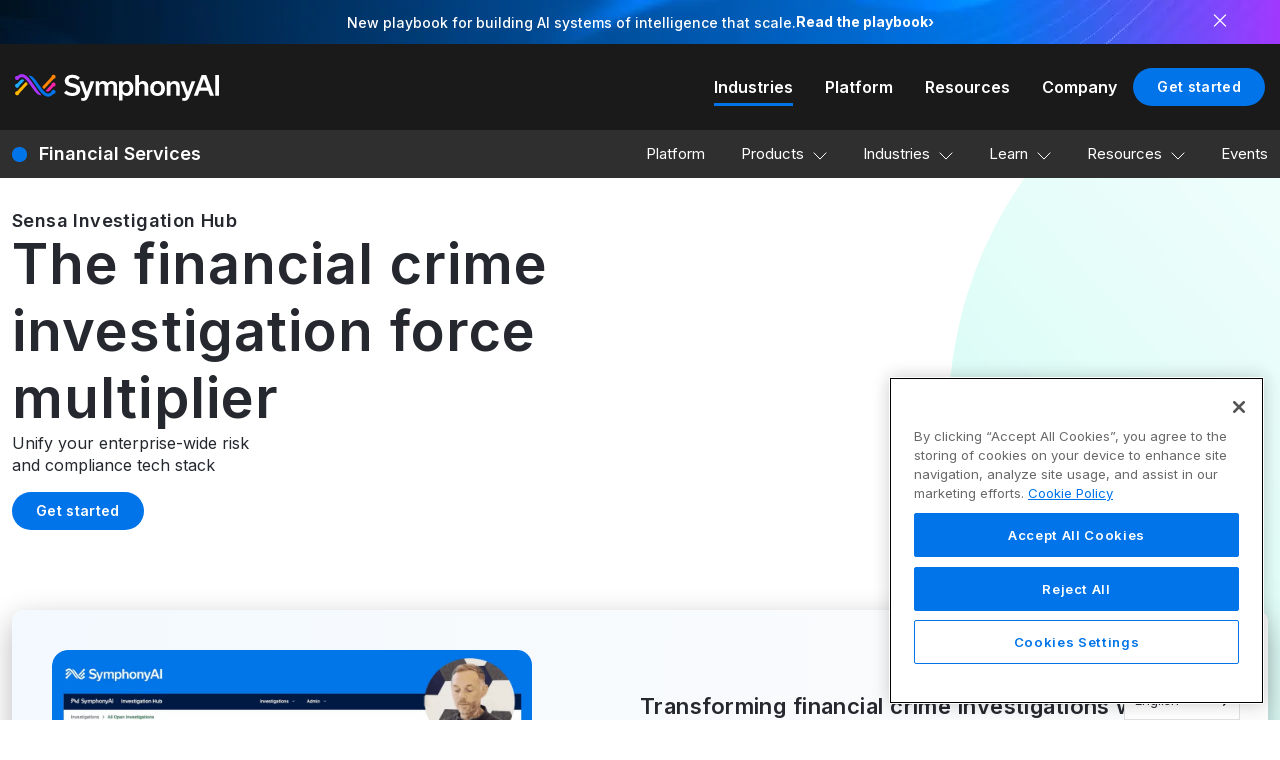

--- FILE ---
content_type: text/html; charset=UTF-8
request_url: https://www.symphonyai.com/financial-services/sensa-investigation-hub/
body_size: 59792
content:
<!DOCTYPE html> <html lang="en-US"> <head><script>if(navigator.userAgent.match(/MSIE|Internet Explorer/i)||navigator.userAgent.match(/Trident\/7\..*?rv:11/i)){let e=document.location.href;if(!e.match(/[?&]nonitro/)){if(e.indexOf("?")==-1){if(e.indexOf("#")==-1){document.location.href=e+"?nonitro=1"}else{document.location.href=e.replace("#","?nonitro=1#")}}else{if(e.indexOf("#")==-1){document.location.href=e+"&nonitro=1"}else{document.location.href=e.replace("#","&nonitro=1#")}}}}</script><link rel="preconnect" href="https://cdn-ilapkpj.nitrocdn.com" /><meta charset="UTF-8" /><meta name="viewport" content="width=device-width, initial-scale=1" /><meta name="google-site-verification" content="Yi4B4zn5dEsuqgWJ-S_JXM-ly-0sZYQdfqiW5gUdUJI" /><meta name='robots' content='index, follow, max-image-preview:large, max-snippet:-1, max-video-preview:-1' /><title>Sensa Investigation Hub - NetReveal Financial | SymphonyAI</title><meta name="description" content="Powered by generative AI, the Sensa Investigation Hub is SymphonyAI&#039;s single, enterprise-wide solution for anti-money laundering." /><meta property="og:locale" content="en_US" /><meta property="og:type" content="article" /><meta property="og:title" content="Sensa Investigation Hub" /><meta property="og:description" content="Powered by generative AI, the Sensa Investigation Hub is SymphonyAI&#039;s single, enterprise-wide solution for anti-money laundering." /><meta property="og:url" content="https://www.symphonyai.com/financial-services/sensa-investigation-hub/" /><meta property="og:site_name" content="SymphonyAI" /><meta property="article:modified_time" content="2025-07-01T15:56:55+00:00" /><meta property="og:image" content="https://www.symphonyai.com/wp-content/uploads/symphonyai-logo.jpg" /><meta property="og:image:width" content="1200" /><meta property="og:image:height" content="675" /><meta property="og:image:type" content="image/jpeg" /><meta name="twitter:card" content="summary_large_image" /><meta name="msapplication-TileImage" content="https://www.symphonyai.com/wp-content/uploads/cropped-sai-logo-v3-300x300.png" /><meta name="generator" content="NitroPack" /><script>var NPSH,NitroScrollHelper;NPSH=NitroScrollHelper=function(){let e=null;const o=window.sessionStorage.getItem("nitroScrollPos");function t(){let e=JSON.parse(window.sessionStorage.getItem("nitroScrollPos"))||{};if(typeof e!=="object"){e={}}e[document.URL]=window.scrollY;window.sessionStorage.setItem("nitroScrollPos",JSON.stringify(e))}window.addEventListener("scroll",function(){if(e!==null){clearTimeout(e)}e=setTimeout(t,200)},{passive:true});let r={};r.getScrollPos=()=>{if(!o){return 0}const e=JSON.parse(o);return e[document.URL]||0};r.isScrolled=()=>{return r.getScrollPos()>document.documentElement.clientHeight*.5};return r}();</script><script>(function(){var a=false;var e=document.documentElement.classList;var i=navigator.userAgent.toLowerCase();var n=["android","iphone","ipad"];var r=n.length;var o;var d=null;for(var t=0;t<r;t++){o=n[t];if(i.indexOf(o)>-1)d=o;if(e.contains(o)){a=true;e.remove(o)}}if(a&&d){e.add(d);if(d=="iphone"||d=="ipad"){e.add("ios")}}})();</script><script type="text/worker" id="nitro-web-worker">var preloadRequests=0;var remainingCount={};var baseURI="";self.onmessage=function(e){switch(e.data.cmd){case"RESOURCE_PRELOAD":var o=e.data.requestId;remainingCount[o]=0;e.data.resources.forEach(function(e){preload(e,function(o){return function(){console.log(o+" DONE: "+e);if(--remainingCount[o]==0){self.postMessage({cmd:"RESOURCE_PRELOAD",requestId:o})}}}(o));remainingCount[o]++});break;case"SET_BASEURI":baseURI=e.data.uri;break}};async function preload(e,o){if(typeof URL!=="undefined"&&baseURI){try{var a=new URL(e,baseURI);e=a.href}catch(e){console.log("Worker error: "+e.message)}}console.log("Preloading "+e);try{var n=new Request(e,{mode:"no-cors",redirect:"follow"});await fetch(n);o()}catch(a){console.log(a);var r=new XMLHttpRequest;r.responseType="blob";r.onload=o;r.onerror=o;r.open("GET",e,true);r.send()}}</script><script nitro-exclude>window.nitroGtmExcludes = 'WyJhLHMseSxuLGMsaCxpLGQsZSIsImEsIHMsIHksIG4sIGMsIGgsIGksIGQsIGUiLCJhc3luY1xcLWhpZGUiLCJ2YXIgX3Z3b19jb2RlIiwidHJ1c3Rsb2dvXFwuanMiLCJUcnVzdExvZ28iLCIuKj91c2VcXC50eXBla2l0XFwubmV0Lio/IiwiLio/[base64]/[base64]/YXBwXFwuZWN3aWRcXC5jb20uKj8iLCJwYXlwYWxcXC5jb21cXFwvc2RrXFxcL2pzIiwidmFyIGFuZ2VsbGV5ZV9pbl9jb250ZW50X3BhcmFtIiwiYXBwXFwub250cmFwb3J0XFwuY29tIiwiLio/bXNnc25kclxcLmNvbS4qPyIsIi4qP3NlYXJjaGxpZ2h0XFwucGFydG5lcnNcXFwvcGhvdG9uXFxcL3Bob3Rvbi4qP2pzIiwiLio/cm9vZlxcLXF1b3RlXFwtcHJvXFwtd2lkZ2V0XFwuanMuKj8iLCIuKj9jYWxsdHJrLio/IiwiLio/Y2FsbHJhaWwuKj8iLCIuKj9ibG9naGVyYWRzLio/IiwiLio/[base64]/IiwiaHR0cHNcXDpcXFwvXFxcL2N3dlxcLmlvXFxcLy4qPyIsIi4qP3dlYlxcLmNtcFxcLnVzZXJjZW50cmljc1xcLmV1XFxcL3VpXFxcL2xvYWRlclxcLmpzLio/IiwiLio/b3Nhbm9cXC5jb21cXFwvLio/IiwiaHR0cHNcXDpcXFwvXFxcL2FwaVxcLnNjaGVkdWxlZW5naW5lXFwubmV0XFxcL3NlXFwtd2ViXFwtYXBpLio/[base64]/IiwiLio/[base64]/[base64]';</script><script id="nprl">(()=>{if(window.NPRL!=undefined)return;(function(e){var t=e.prototype;t.after||(t.after=function(){var e,t=arguments,n=t.length,r=0,i=this,o=i.parentNode,a=Node,c=String,u=document;if(o!==null){while(r<n){(e=t[r])instanceof a?(i=i.nextSibling)!==null?o.insertBefore(e,i):o.appendChild(e):o.appendChild(u.createTextNode(c(e)));++r}}})})(Element);var e,t;e=t=function(){var t=false;var r=window.URL||window.webkitURL;var i=true;var o=true;var a=2;var c=null;var u=null;var d=true;var s=window.nitroGtmExcludes!=undefined;var l=s?JSON.parse(atob(window.nitroGtmExcludes)).map(e=>new RegExp(e)):[];var f;var m;var v=null;var p=null;var g=null;var h={touch:["touchmove","touchend"],default:["mousemove","click","keydown","wheel"]};var E=true;var y=[];var w=false;var b=[];var S=0;var N=0;var L=false;var T=0;var R=null;var O=false;var A=false;var C=false;var P=[];var I=[];var M=[];var k=[];var x=false;var _={};var j=new Map;var B="noModule"in HTMLScriptElement.prototype;var q=requestAnimationFrame||mozRequestAnimationFrame||webkitRequestAnimationFrame||msRequestAnimationFrame;const D="gtm.js?id=";function H(e,t){if(!_[e]){_[e]=[]}_[e].push(t)}function U(e,t){if(_[e]){var n=0,r=_[e];for(var n=0;n<r.length;n++){r[n].call(this,t)}}}function Y(){(function(e,t){var r=null;var i=function(e){r(e)};var o=null;var a={};var c=null;var u=null;var d=0;e.addEventListener(t,function(r){if(["load","DOMContentLoaded"].indexOf(t)!=-1){if(u){Q(function(){e.triggerNitroEvent(t)})}c=true}else if(t=="readystatechange"){d++;n.ogReadyState=d==1?"interactive":"complete";if(u&&u>=d){n.documentReadyState=n.ogReadyState;Q(function(){e.triggerNitroEvent(t)})}}});e.addEventListener(t+"Nitro",function(e){if(["load","DOMContentLoaded"].indexOf(t)!=-1){if(!c){e.preventDefault();e.stopImmediatePropagation()}else{}u=true}else if(t=="readystatechange"){u=n.documentReadyState=="interactive"?1:2;if(d<u){e.preventDefault();e.stopImmediatePropagation()}}});switch(t){case"load":o="onload";break;case"readystatechange":o="onreadystatechange";break;case"pageshow":o="onpageshow";break;default:o=null;break}if(o){Object.defineProperty(e,o,{get:function(){return r},set:function(n){if(typeof n!=="function"){r=null;e.removeEventListener(t+"Nitro",i)}else{if(!r){e.addEventListener(t+"Nitro",i)}r=n}}})}Object.defineProperty(e,"addEventListener"+t,{value:function(r){if(r!=t||!n.startedScriptLoading||document.currentScript&&document.currentScript.hasAttribute("nitro-exclude")){}else{arguments[0]+="Nitro"}e.ogAddEventListener.apply(e,arguments);a[arguments[1]]=arguments[0]}});Object.defineProperty(e,"removeEventListener"+t,{value:function(t){var n=a[arguments[1]];arguments[0]=n;e.ogRemoveEventListener.apply(e,arguments)}});Object.defineProperty(e,"triggerNitroEvent"+t,{value:function(t,n){n=n||e;var r=new Event(t+"Nitro",{bubbles:true});r.isNitroPack=true;Object.defineProperty(r,"type",{get:function(){return t},set:function(){}});Object.defineProperty(r,"target",{get:function(){return n},set:function(){}});e.dispatchEvent(r)}});if(typeof e.triggerNitroEvent==="undefined"){(function(){var t=e.addEventListener;var n=e.removeEventListener;Object.defineProperty(e,"ogAddEventListener",{value:t});Object.defineProperty(e,"ogRemoveEventListener",{value:n});Object.defineProperty(e,"addEventListener",{value:function(n){var r="addEventListener"+n;if(typeof e[r]!=="undefined"){e[r].apply(e,arguments)}else{t.apply(e,arguments)}},writable:true});Object.defineProperty(e,"removeEventListener",{value:function(t){var r="removeEventListener"+t;if(typeof e[r]!=="undefined"){e[r].apply(e,arguments)}else{n.apply(e,arguments)}}});Object.defineProperty(e,"triggerNitroEvent",{value:function(t,n){var r="triggerNitroEvent"+t;if(typeof e[r]!=="undefined"){e[r].apply(e,arguments)}}})})()}}).apply(null,arguments)}Y(window,"load");Y(window,"pageshow");Y(window,"DOMContentLoaded");Y(document,"DOMContentLoaded");Y(document,"readystatechange");try{var F=new Worker(r.createObjectURL(new Blob([document.getElementById("nitro-web-worker").textContent],{type:"text/javascript"})))}catch(e){var F=new Worker("data:text/javascript;base64,"+btoa(document.getElementById("nitro-web-worker").textContent))}F.onmessage=function(e){if(e.data.cmd=="RESOURCE_PRELOAD"){U(e.data.requestId,e)}};if(typeof document.baseURI!=="undefined"){F.postMessage({cmd:"SET_BASEURI",uri:document.baseURI})}var G=function(e){if(--S==0){Q(K)}};var W=function(e){e.target.removeEventListener("load",W);e.target.removeEventListener("error",W);e.target.removeEventListener("nitroTimeout",W);if(e.type!="nitroTimeout"){clearTimeout(e.target.nitroTimeout)}if(--N==0&&S==0){Q(J)}};var X=function(e){var t=e.textContent;try{var n=r.createObjectURL(new Blob([t.replace(/^(?:<!--)?(.*?)(?:-->)?$/gm,"$1")],{type:"text/javascript"}))}catch(e){var n="data:text/javascript;base64,"+btoa(t.replace(/^(?:<!--)?(.*?)(?:-->)?$/gm,"$1"))}return n};var K=function(){n.documentReadyState="interactive";document.triggerNitroEvent("readystatechange");document.triggerNitroEvent("DOMContentLoaded");if(window.pageYOffset||window.pageXOffset){window.dispatchEvent(new Event("scroll"))}A=true;Q(function(){if(N==0){Q(J)}Q($)})};var J=function(){if(!A||O)return;O=true;R.disconnect();en();n.documentReadyState="complete";document.triggerNitroEvent("readystatechange");window.triggerNitroEvent("load",document);window.triggerNitroEvent("pageshow",document);if(window.pageYOffset||window.pageXOffset||location.hash){let e=typeof history.scrollRestoration!=="undefined"&&history.scrollRestoration=="auto";if(e&&typeof NPSH!=="undefined"&&NPSH.getScrollPos()>0&&window.pageYOffset>document.documentElement.clientHeight*.5){window.scrollTo(0,NPSH.getScrollPos())}else if(location.hash){try{let e=document.querySelector(location.hash);if(e){e.scrollIntoView()}}catch(e){}}}var e=null;if(a==1){e=eo}else{e=eu}Q(e)};var Q=function(e){setTimeout(e,0)};var V=function(e){if(e.type=="touchend"||e.type=="click"){g=e}};var $=function(){if(d&&g){setTimeout(function(e){return function(){var t=function(e,t,n){var r=new Event(e,{bubbles:true,cancelable:true});if(e=="click"){r.clientX=t;r.clientY=n}else{r.touches=[{clientX:t,clientY:n}]}return r};var n;if(e.type=="touchend"){var r=e.changedTouches[0];n=document.elementFromPoint(r.clientX,r.clientY);n.dispatchEvent(t("touchstart"),r.clientX,r.clientY);n.dispatchEvent(t("touchend"),r.clientX,r.clientY);n.dispatchEvent(t("click"),r.clientX,r.clientY)}else if(e.type=="click"){n=document.elementFromPoint(e.clientX,e.clientY);n.dispatchEvent(t("click"),e.clientX,e.clientY)}}}(g),150);g=null}};var z=function(e){if(e.tagName=="SCRIPT"&&!e.hasAttribute("data-nitro-for-id")&&!e.hasAttribute("nitro-document-write")||e.tagName=="IMG"&&(e.hasAttribute("src")||e.hasAttribute("srcset"))||e.tagName=="IFRAME"&&e.hasAttribute("src")||e.tagName=="LINK"&&e.hasAttribute("href")&&e.hasAttribute("rel")&&e.getAttribute("rel")=="stylesheet"){if(e.tagName==="IFRAME"&&e.src.indexOf("about:blank")>-1){return}var t="";switch(e.tagName){case"LINK":t=e.href;break;case"IMG":if(k.indexOf(e)>-1)return;t=e.srcset||e.src;break;default:t=e.src;break}var n=e.getAttribute("type");if(!t&&e.tagName!=="SCRIPT")return;if((e.tagName=="IMG"||e.tagName=="LINK")&&(t.indexOf("data:")===0||t.indexOf("blob:")===0))return;if(e.tagName=="SCRIPT"&&n&&n!=="text/javascript"&&n!=="application/javascript"){if(n!=="module"||!B)return}if(e.tagName==="SCRIPT"){if(k.indexOf(e)>-1)return;if(e.noModule&&B){return}let t=null;if(document.currentScript){if(document.currentScript.src&&document.currentScript.src.indexOf(D)>-1){t=document.currentScript}if(document.currentScript.hasAttribute("data-nitro-gtm-id")){e.setAttribute("data-nitro-gtm-id",document.currentScript.getAttribute("data-nitro-gtm-id"))}}else if(window.nitroCurrentScript){if(window.nitroCurrentScript.src&&window.nitroCurrentScript.src.indexOf(D)>-1){t=window.nitroCurrentScript}}if(t&&s){let n=false;for(const t of l){n=e.src?t.test(e.src):t.test(e.textContent);if(n){break}}if(!n){e.type="text/googletagmanagerscript";let n=t.hasAttribute("data-nitro-gtm-id")?t.getAttribute("data-nitro-gtm-id"):t.id;if(!j.has(n)){j.set(n,[])}let r=j.get(n);r.push(e);return}}if(!e.src){if(e.textContent.length>0){e.textContent+="\n;if(document.currentScript.nitroTimeout) {clearTimeout(document.currentScript.nitroTimeout);}; setTimeout(function() { this.dispatchEvent(new Event('load')); }.bind(document.currentScript), 0);"}else{return}}else{}k.push(e)}if(!e.hasOwnProperty("nitroTimeout")){N++;e.addEventListener("load",W,true);e.addEventListener("error",W,true);e.addEventListener("nitroTimeout",W,true);e.nitroTimeout=setTimeout(function(){console.log("Resource timed out",e);e.dispatchEvent(new Event("nitroTimeout"))},5e3)}}};var Z=function(e){if(e.hasOwnProperty("nitroTimeout")&&e.nitroTimeout){clearTimeout(e.nitroTimeout);e.nitroTimeout=null;e.dispatchEvent(new Event("nitroTimeout"))}};document.documentElement.addEventListener("load",function(e){if(e.target.tagName=="SCRIPT"||e.target.tagName=="IMG"){k.push(e.target)}},true);document.documentElement.addEventListener("error",function(e){if(e.target.tagName=="SCRIPT"||e.target.tagName=="IMG"){k.push(e.target)}},true);var ee=["appendChild","replaceChild","insertBefore","prepend","append","before","after","replaceWith","insertAdjacentElement"];var et=function(){if(s){window._nitro_setTimeout=window.setTimeout;window.setTimeout=function(e,t,...n){let r=document.currentScript||window.nitroCurrentScript;if(!r||r.src&&r.src.indexOf(D)==-1){return window._nitro_setTimeout.call(window,e,t,...n)}return window._nitro_setTimeout.call(window,function(e,t){return function(...n){window.nitroCurrentScript=e;t(...n)}}(r,e),t,...n)}}ee.forEach(function(e){HTMLElement.prototype["og"+e]=HTMLElement.prototype[e];HTMLElement.prototype[e]=function(...t){if(this.parentNode||this===document.documentElement){switch(e){case"replaceChild":case"insertBefore":t.pop();break;case"insertAdjacentElement":t.shift();break}t.forEach(function(e){if(!e)return;if(e.tagName=="SCRIPT"){z(e)}else{if(e.children&&e.children.length>0){e.querySelectorAll("script").forEach(z)}}})}return this["og"+e].apply(this,arguments)}})};var en=function(){if(s&&typeof window._nitro_setTimeout==="function"){window.setTimeout=window._nitro_setTimeout}ee.forEach(function(e){HTMLElement.prototype[e]=HTMLElement.prototype["og"+e]})};var er=async function(){if(o){ef(f);ef(V);if(v){clearTimeout(v);v=null}}if(T===1){L=true;return}else if(T===0){T=-1}n.startedScriptLoading=true;Object.defineProperty(document,"readyState",{get:function(){return n.documentReadyState},set:function(){}});var e=document.documentElement;var t={attributes:true,attributeFilter:["src"],childList:true,subtree:true};R=new MutationObserver(function(e,t){e.forEach(function(e){if(e.type=="childList"&&e.addedNodes.length>0){e.addedNodes.forEach(function(e){if(!document.documentElement.contains(e)){return}if(e.tagName=="IMG"||e.tagName=="IFRAME"||e.tagName=="LINK"){z(e)}})}if(e.type=="childList"&&e.removedNodes.length>0){e.removedNodes.forEach(function(e){if(e.tagName=="IFRAME"||e.tagName=="LINK"){Z(e)}})}if(e.type=="attributes"){var t=e.target;if(!document.documentElement.contains(t)){return}if(t.tagName=="IFRAME"||t.tagName=="LINK"||t.tagName=="IMG"||t.tagName=="SCRIPT"){z(t)}}})});R.observe(e,t);if(!s){et()}await Promise.all(P);var r=b.shift();var i=null;var a=false;while(r){var c;var u=JSON.parse(atob(r.meta));var d=u.delay;if(r.type=="inline"){var l=document.getElementById(r.id);if(l){l.remove()}else{r=b.shift();continue}c=X(l);if(c===false){r=b.shift();continue}}else{c=r.src}if(!a&&r.type!="inline"&&(typeof u.attributes.async!="undefined"||typeof u.attributes.defer!="undefined")){if(i===null){i=r}else if(i===r){a=true}if(!a){b.push(r);r=b.shift();continue}}var m=document.createElement("script");m.src=c;m.setAttribute("data-nitro-for-id",r.id);for(var p in u.attributes){try{if(u.attributes[p]===false){m.setAttribute(p,"")}else{m.setAttribute(p,u.attributes[p])}}catch(e){console.log("Error while setting script attribute",m,e)}}m.async=false;if(u.canonicalLink!=""&&Object.getOwnPropertyDescriptor(m,"src")?.configurable!==false){(e=>{Object.defineProperty(m,"src",{get:function(){return e.canonicalLink},set:function(){}})})(u)}if(d){setTimeout((function(e,t){var n=document.querySelector("[data-nitro-marker-id='"+t+"']");if(n){n.after(e)}else{document.head.appendChild(e)}}).bind(null,m,r.id),d)}else{m.addEventListener("load",G);m.addEventListener("error",G);if(!m.noModule||!B){S++}var g=document.querySelector("[data-nitro-marker-id='"+r.id+"']");if(g){Q(function(e,t){return function(){e.after(t)}}(g,m))}else{Q(function(e){return function(){document.head.appendChild(e)}}(m))}}r=b.shift()}};var ei=function(){var e=document.getElementById("nitro-deferred-styles");var t=document.createElement("div");t.innerHTML=e.textContent;return t};var eo=async function(e){isPreload=e&&e.type=="NitroPreload";if(!isPreload){T=-1;E=false;if(o){ef(f);ef(V);if(v){clearTimeout(v);v=null}}}if(w===false){var t=ei();let e=t.querySelectorAll('style,link[rel="stylesheet"]');w=e.length;if(w){let e=document.getElementById("nitro-deferred-styles-marker");e.replaceWith.apply(e,t.childNodes)}else if(isPreload){Q(ed)}else{es()}}else if(w===0&&!isPreload){es()}};var ea=function(){var e=ei();var t=e.childNodes;var n;var r=[];for(var i=0;i<t.length;i++){n=t[i];if(n.href){r.push(n.href)}}var o="css-preload";H(o,function(e){eo(new Event("NitroPreload"))});if(r.length){F.postMessage({cmd:"RESOURCE_PRELOAD",resources:r,requestId:o})}else{Q(function(){U(o)})}};var ec=function(){if(T===-1)return;T=1;var e=[];var t,n;for(var r=0;r<b.length;r++){t=b[r];if(t.type!="inline"){if(t.src){n=JSON.parse(atob(t.meta));if(n.delay)continue;if(n.attributes.type&&n.attributes.type=="module"&&!B)continue;e.push(t.src)}}}if(e.length){var i="js-preload";H(i,function(e){T=2;if(L){Q(er)}});F.postMessage({cmd:"RESOURCE_PRELOAD",resources:e,requestId:i})}};var eu=function(){while(I.length){style=I.shift();if(style.hasAttribute("nitropack-onload")){style.setAttribute("onload",style.getAttribute("nitropack-onload"));Q(function(e){return function(){e.dispatchEvent(new Event("load"))}}(style))}}while(M.length){style=M.shift();if(style.hasAttribute("nitropack-onerror")){style.setAttribute("onerror",style.getAttribute("nitropack-onerror"));Q(function(e){return function(){e.dispatchEvent(new Event("error"))}}(style))}}};var ed=function(){if(!x){if(i){Q(function(){var e=document.getElementById("nitro-critical-css");if(e){e.remove()}})}x=true;onStylesLoadEvent=new Event("NitroStylesLoaded");onStylesLoadEvent.isNitroPack=true;window.dispatchEvent(onStylesLoadEvent)}};var es=function(){if(a==2){Q(er)}else{eu()}};var el=function(e){m.forEach(function(t){document.addEventListener(t,e,true)})};var ef=function(e){m.forEach(function(t){document.removeEventListener(t,e,true)})};if(s){et()}return{setAutoRemoveCriticalCss:function(e){i=e},registerScript:function(e,t,n){b.push({type:"remote",src:e,id:t,meta:n})},registerInlineScript:function(e,t){b.push({type:"inline",id:e,meta:t})},registerStyle:function(e,t,n){y.push({href:e,rel:t,media:n})},onLoadStyle:function(e){I.push(e);if(w!==false&&--w==0){Q(ed);if(E){E=false}else{es()}}},onErrorStyle:function(e){M.push(e);if(w!==false&&--w==0){Q(ed);if(E){E=false}else{es()}}},loadJs:function(e,t){if(!e.src){var n=X(e);if(n!==false){e.src=n;e.textContent=""}}if(t){Q(function(e,t){return function(){e.after(t)}}(t,e))}else{Q(function(e){return function(){document.head.appendChild(e)}}(e))}},loadQueuedResources:async function(){window.dispatchEvent(new Event("NitroBootStart"));if(p){clearTimeout(p);p=null}window.removeEventListener("load",e.loadQueuedResources);f=a==1?er:eo;if(!o||g){Q(f)}else{if(navigator.userAgent.indexOf(" Edge/")==-1){ea();H("css-preload",ec)}el(f);if(u){if(c){v=setTimeout(f,c)}}else{}}},fontPreload:function(e){var t="critical-fonts";H(t,function(e){document.getElementById("nitro-critical-fonts").type="text/css"});F.postMessage({cmd:"RESOURCE_PRELOAD",resources:e,requestId:t})},boot:function(){if(t)return;t=true;C=typeof NPSH!=="undefined"&&NPSH.isScrolled();let n=document.prerendering;if(location.hash||C||n){o=false}m=h.default.concat(h.touch);p=setTimeout(e.loadQueuedResources,1500);el(V);if(C){e.loadQueuedResources()}else{window.addEventListener("load",e.loadQueuedResources)}},addPrerequisite:function(e){P.push(e)},getTagManagerNodes:function(e){if(!e)return j;return j.get(e)??[]}}}();var n,r;n=r=function(){var t=document.write;return{documentWrite:function(n,r){if(n&&n.hasAttribute("nitro-exclude")){return t.call(document,r)}var i=null;if(n.documentWriteContainer){i=n.documentWriteContainer}else{i=document.createElement("span");n.documentWriteContainer=i}var o=null;if(n){if(n.hasAttribute("data-nitro-for-id")){o=document.querySelector('template[data-nitro-marker-id="'+n.getAttribute("data-nitro-for-id")+'"]')}else{o=n}}i.innerHTML+=r;i.querySelectorAll("script").forEach(function(e){e.setAttribute("nitro-document-write","")});if(!i.parentNode){if(o){o.parentNode.insertBefore(i,o)}else{document.body.appendChild(i)}}var a=document.createElement("span");a.innerHTML=r;var c=a.querySelectorAll("script");if(c.length){c.forEach(function(t){var n=t.getAttributeNames();var r=document.createElement("script");n.forEach(function(e){r.setAttribute(e,t.getAttribute(e))});r.async=false;if(!t.src&&t.textContent){r.textContent=t.textContent}e.loadJs(r,o)})}},TrustLogo:function(e,t){var n=document.getElementById(e);var r=document.createElement("img");r.src=t;n.parentNode.insertBefore(r,n)},documentReadyState:"loading",ogReadyState:document.readyState,startedScriptLoading:false,loadScriptDelayed:function(e,t){setTimeout(function(){var t=document.createElement("script");t.src=e;document.head.appendChild(t)},t)}}}();document.write=function(e){n.documentWrite(document.currentScript,e)};document.writeln=function(e){n.documentWrite(document.currentScript,e+"\n")};window.NPRL=e;window.NitroResourceLoader=t;window.NPh=n;window.NitroPackHelper=r})();</script><template id="nitro-deferred-styles-marker"></template><style id="nitro-fonts">@font-face{font-family:"Inter";font-style:normal;font-weight:400;font-display:swap;src:url("https://fonts.gstatic.com/s/inter/v20/UcC73FwrK3iLTeHuS_nVMrMxCp50SjIa2JL7W0Q5n-wU.woff2") format("woff2");unicode-range:U+0460-052F,U+1C80-1C8A,U+20B4,U+2DE0-2DFF,U+A640-A69F,U+FE2E-FE2F}@font-face{font-family:"Inter";font-style:normal;font-weight:400;font-display:swap;src:url("https://fonts.gstatic.com/s/inter/v20/UcC73FwrK3iLTeHuS_nVMrMxCp50SjIa0ZL7W0Q5n-wU.woff2") format("woff2");unicode-range:U+0301,U+0400-045F,U+0490-0491,U+04B0-04B1,U+2116}@font-face{font-family:"Inter";font-style:normal;font-weight:400;font-display:swap;src:url("https://fonts.gstatic.com/s/inter/v20/UcC73FwrK3iLTeHuS_nVMrMxCp50SjIa2ZL7W0Q5n-wU.woff2") format("woff2");unicode-range:U+1F00-1FFF}@font-face{font-family:"Inter";font-style:normal;font-weight:400;font-display:swap;src:url("https://fonts.gstatic.com/s/inter/v20/UcC73FwrK3iLTeHuS_nVMrMxCp50SjIa1pL7W0Q5n-wU.woff2") format("woff2");unicode-range:U+0370-0377,U+037A-037F,U+0384-038A,U+038C,U+038E-03A1,U+03A3-03FF}@font-face{font-family:"Inter";font-style:normal;font-weight:400;font-display:swap;src:url("https://fonts.gstatic.com/s/inter/v20/UcC73FwrK3iLTeHuS_nVMrMxCp50SjIa2pL7W0Q5n-wU.woff2") format("woff2");unicode-range:U+0102-0103,U+0110-0111,U+0128-0129,U+0168-0169,U+01A0-01A1,U+01AF-01B0,U+0300-0301,U+0303-0304,U+0308-0309,U+0323,U+0329,U+1EA0-1EF9,U+20AB}@font-face{font-family:"Inter";font-style:normal;font-weight:400;font-display:swap;src:url("https://fonts.gstatic.com/s/inter/v20/UcC73FwrK3iLTeHuS_nVMrMxCp50SjIa25L7W0Q5n-wU.woff2") format("woff2");unicode-range:U+0100-02BA,U+02BD-02C5,U+02C7-02CC,U+02CE-02D7,U+02DD-02FF,U+0304,U+0308,U+0329,U+1D00-1DBF,U+1E00-1E9F,U+1EF2-1EFF,U+2020,U+20A0-20AB,U+20AD-20C0,U+2113,U+2C60-2C7F,U+A720-A7FF}@font-face{font-family:"Inter";font-style:normal;font-weight:400;font-display:swap;src:url("https://fonts.gstatic.com/s/inter/v20/UcC73FwrK3iLTeHuS_nVMrMxCp50SjIa1ZL7W0Q5nw.woff2") format("woff2");unicode-range:U+0000-00FF,U+0131,U+0152-0153,U+02BB-02BC,U+02C6,U+02DA,U+02DC,U+0304,U+0308,U+0329,U+2000-206F,U+20AC,U+2122,U+2191,U+2193,U+2212,U+2215,U+FEFF,U+FFFD}@font-face{font-family:"Inter";font-style:normal;font-weight:500;font-display:swap;src:url("https://fonts.gstatic.com/s/inter/v20/UcC73FwrK3iLTeHuS_nVMrMxCp50SjIa2JL7W0Q5n-wU.woff2") format("woff2");unicode-range:U+0460-052F,U+1C80-1C8A,U+20B4,U+2DE0-2DFF,U+A640-A69F,U+FE2E-FE2F}@font-face{font-family:"Inter";font-style:normal;font-weight:500;font-display:swap;src:url("https://fonts.gstatic.com/s/inter/v20/UcC73FwrK3iLTeHuS_nVMrMxCp50SjIa0ZL7W0Q5n-wU.woff2") format("woff2");unicode-range:U+0301,U+0400-045F,U+0490-0491,U+04B0-04B1,U+2116}@font-face{font-family:"Inter";font-style:normal;font-weight:500;font-display:swap;src:url("https://fonts.gstatic.com/s/inter/v20/UcC73FwrK3iLTeHuS_nVMrMxCp50SjIa2ZL7W0Q5n-wU.woff2") format("woff2");unicode-range:U+1F00-1FFF}@font-face{font-family:"Inter";font-style:normal;font-weight:500;font-display:swap;src:url("https://fonts.gstatic.com/s/inter/v20/UcC73FwrK3iLTeHuS_nVMrMxCp50SjIa1pL7W0Q5n-wU.woff2") format("woff2");unicode-range:U+0370-0377,U+037A-037F,U+0384-038A,U+038C,U+038E-03A1,U+03A3-03FF}@font-face{font-family:"Inter";font-style:normal;font-weight:500;font-display:swap;src:url("https://fonts.gstatic.com/s/inter/v20/UcC73FwrK3iLTeHuS_nVMrMxCp50SjIa2pL7W0Q5n-wU.woff2") format("woff2");unicode-range:U+0102-0103,U+0110-0111,U+0128-0129,U+0168-0169,U+01A0-01A1,U+01AF-01B0,U+0300-0301,U+0303-0304,U+0308-0309,U+0323,U+0329,U+1EA0-1EF9,U+20AB}@font-face{font-family:"Inter";font-style:normal;font-weight:500;font-display:swap;src:url("https://fonts.gstatic.com/s/inter/v20/UcC73FwrK3iLTeHuS_nVMrMxCp50SjIa25L7W0Q5n-wU.woff2") format("woff2");unicode-range:U+0100-02BA,U+02BD-02C5,U+02C7-02CC,U+02CE-02D7,U+02DD-02FF,U+0304,U+0308,U+0329,U+1D00-1DBF,U+1E00-1E9F,U+1EF2-1EFF,U+2020,U+20A0-20AB,U+20AD-20C0,U+2113,U+2C60-2C7F,U+A720-A7FF}@font-face{font-family:"Inter";font-style:normal;font-weight:500;font-display:swap;src:url("https://fonts.gstatic.com/s/inter/v20/UcC73FwrK3iLTeHuS_nVMrMxCp50SjIa1ZL7W0Q5nw.woff2") format("woff2");unicode-range:U+0000-00FF,U+0131,U+0152-0153,U+02BB-02BC,U+02C6,U+02DA,U+02DC,U+0304,U+0308,U+0329,U+2000-206F,U+20AC,U+2122,U+2191,U+2193,U+2212,U+2215,U+FEFF,U+FFFD}@font-face{font-family:"Inter";font-style:normal;font-weight:600;font-display:swap;src:url("https://fonts.gstatic.com/s/inter/v20/UcC73FwrK3iLTeHuS_nVMrMxCp50SjIa2JL7W0Q5n-wU.woff2") format("woff2");unicode-range:U+0460-052F,U+1C80-1C8A,U+20B4,U+2DE0-2DFF,U+A640-A69F,U+FE2E-FE2F}@font-face{font-family:"Inter";font-style:normal;font-weight:600;font-display:swap;src:url("https://fonts.gstatic.com/s/inter/v20/UcC73FwrK3iLTeHuS_nVMrMxCp50SjIa0ZL7W0Q5n-wU.woff2") format("woff2");unicode-range:U+0301,U+0400-045F,U+0490-0491,U+04B0-04B1,U+2116}@font-face{font-family:"Inter";font-style:normal;font-weight:600;font-display:swap;src:url("https://fonts.gstatic.com/s/inter/v20/UcC73FwrK3iLTeHuS_nVMrMxCp50SjIa2ZL7W0Q5n-wU.woff2") format("woff2");unicode-range:U+1F00-1FFF}@font-face{font-family:"Inter";font-style:normal;font-weight:600;font-display:swap;src:url("https://fonts.gstatic.com/s/inter/v20/UcC73FwrK3iLTeHuS_nVMrMxCp50SjIa1pL7W0Q5n-wU.woff2") format("woff2");unicode-range:U+0370-0377,U+037A-037F,U+0384-038A,U+038C,U+038E-03A1,U+03A3-03FF}@font-face{font-family:"Inter";font-style:normal;font-weight:600;font-display:swap;src:url("https://fonts.gstatic.com/s/inter/v20/UcC73FwrK3iLTeHuS_nVMrMxCp50SjIa2pL7W0Q5n-wU.woff2") format("woff2");unicode-range:U+0102-0103,U+0110-0111,U+0128-0129,U+0168-0169,U+01A0-01A1,U+01AF-01B0,U+0300-0301,U+0303-0304,U+0308-0309,U+0323,U+0329,U+1EA0-1EF9,U+20AB}@font-face{font-family:"Inter";font-style:normal;font-weight:600;font-display:swap;src:url("https://fonts.gstatic.com/s/inter/v20/UcC73FwrK3iLTeHuS_nVMrMxCp50SjIa25L7W0Q5n-wU.woff2") format("woff2");unicode-range:U+0100-02BA,U+02BD-02C5,U+02C7-02CC,U+02CE-02D7,U+02DD-02FF,U+0304,U+0308,U+0329,U+1D00-1DBF,U+1E00-1E9F,U+1EF2-1EFF,U+2020,U+20A0-20AB,U+20AD-20C0,U+2113,U+2C60-2C7F,U+A720-A7FF}@font-face{font-family:"Inter";font-style:normal;font-weight:600;font-display:swap;src:url("https://fonts.gstatic.com/s/inter/v20/UcC73FwrK3iLTeHuS_nVMrMxCp50SjIa1ZL7W0Q5nw.woff2") format("woff2");unicode-range:U+0000-00FF,U+0131,U+0152-0153,U+02BB-02BC,U+02C6,U+02DA,U+02DC,U+0304,U+0308,U+0329,U+2000-206F,U+20AC,U+2122,U+2191,U+2193,U+2212,U+2215,U+FEFF,U+FFFD}@font-face{font-family:"Inter";font-style:normal;font-weight:700;font-display:swap;src:url("https://fonts.gstatic.com/s/inter/v20/UcC73FwrK3iLTeHuS_nVMrMxCp50SjIa2JL7W0Q5n-wU.woff2") format("woff2");unicode-range:U+0460-052F,U+1C80-1C8A,U+20B4,U+2DE0-2DFF,U+A640-A69F,U+FE2E-FE2F}@font-face{font-family:"Inter";font-style:normal;font-weight:700;font-display:swap;src:url("https://fonts.gstatic.com/s/inter/v20/UcC73FwrK3iLTeHuS_nVMrMxCp50SjIa0ZL7W0Q5n-wU.woff2") format("woff2");unicode-range:U+0301,U+0400-045F,U+0490-0491,U+04B0-04B1,U+2116}@font-face{font-family:"Inter";font-style:normal;font-weight:700;font-display:swap;src:url("https://fonts.gstatic.com/s/inter/v20/UcC73FwrK3iLTeHuS_nVMrMxCp50SjIa2ZL7W0Q5n-wU.woff2") format("woff2");unicode-range:U+1F00-1FFF}@font-face{font-family:"Inter";font-style:normal;font-weight:700;font-display:swap;src:url("https://fonts.gstatic.com/s/inter/v20/UcC73FwrK3iLTeHuS_nVMrMxCp50SjIa1pL7W0Q5n-wU.woff2") format("woff2");unicode-range:U+0370-0377,U+037A-037F,U+0384-038A,U+038C,U+038E-03A1,U+03A3-03FF}@font-face{font-family:"Inter";font-style:normal;font-weight:700;font-display:swap;src:url("https://fonts.gstatic.com/s/inter/v20/UcC73FwrK3iLTeHuS_nVMrMxCp50SjIa2pL7W0Q5n-wU.woff2") format("woff2");unicode-range:U+0102-0103,U+0110-0111,U+0128-0129,U+0168-0169,U+01A0-01A1,U+01AF-01B0,U+0300-0301,U+0303-0304,U+0308-0309,U+0323,U+0329,U+1EA0-1EF9,U+20AB}@font-face{font-family:"Inter";font-style:normal;font-weight:700;font-display:swap;src:url("https://fonts.gstatic.com/s/inter/v20/UcC73FwrK3iLTeHuS_nVMrMxCp50SjIa25L7W0Q5n-wU.woff2") format("woff2");unicode-range:U+0100-02BA,U+02BD-02C5,U+02C7-02CC,U+02CE-02D7,U+02DD-02FF,U+0304,U+0308,U+0329,U+1D00-1DBF,U+1E00-1E9F,U+1EF2-1EFF,U+2020,U+20A0-20AB,U+20AD-20C0,U+2113,U+2C60-2C7F,U+A720-A7FF}@font-face{font-family:"Inter";font-style:normal;font-weight:700;font-display:swap;src:url("https://fonts.gstatic.com/s/inter/v20/UcC73FwrK3iLTeHuS_nVMrMxCp50SjIa1ZL7W0Q5nw.woff2") format("woff2");unicode-range:U+0000-00FF,U+0131,U+0152-0153,U+02BB-02BC,U+02C6,U+02DA,U+02DC,U+0304,U+0308,U+0329,U+2000-206F,U+20AC,U+2122,U+2191,U+2193,U+2212,U+2215,U+FEFF,U+FFFD}@font-face{font-family:slick;font-style:normal;font-weight:400;src:url("https://www.symphonyai.com/wp-content/themes/symphonyai/assets/build/fonts/slick.eot");src:url("https://www.symphonyai.com/wp-content/themes/symphonyai/assets/build/fonts/slick.ttf") format("truetype");font-display:swap}@font-face{font-family:"Inter";font-style:normal;font-weight:400;font-display:swap;src:url("https://fonts.gstatic.com/s/inter/v20/UcC73FwrK3iLTeHuS_nVMrMxCp50SjIa2JL7W0Q5n-wU.woff2") format("woff2");unicode-range:U+0460-052F,U+1C80-1C8A,U+20B4,U+2DE0-2DFF,U+A640-A69F,U+FE2E-FE2F}@font-face{font-family:"Inter";font-style:normal;font-weight:400;font-display:swap;src:url("https://fonts.gstatic.com/s/inter/v20/UcC73FwrK3iLTeHuS_nVMrMxCp50SjIa0ZL7W0Q5n-wU.woff2") format("woff2");unicode-range:U+0301,U+0400-045F,U+0490-0491,U+04B0-04B1,U+2116}@font-face{font-family:"Inter";font-style:normal;font-weight:400;font-display:swap;src:url("https://fonts.gstatic.com/s/inter/v20/UcC73FwrK3iLTeHuS_nVMrMxCp50SjIa2ZL7W0Q5n-wU.woff2") format("woff2");unicode-range:U+1F00-1FFF}@font-face{font-family:"Inter";font-style:normal;font-weight:400;font-display:swap;src:url("https://fonts.gstatic.com/s/inter/v20/UcC73FwrK3iLTeHuS_nVMrMxCp50SjIa1pL7W0Q5n-wU.woff2") format("woff2");unicode-range:U+0370-0377,U+037A-037F,U+0384-038A,U+038C,U+038E-03A1,U+03A3-03FF}@font-face{font-family:"Inter";font-style:normal;font-weight:400;font-display:swap;src:url("https://fonts.gstatic.com/s/inter/v20/UcC73FwrK3iLTeHuS_nVMrMxCp50SjIa2pL7W0Q5n-wU.woff2") format("woff2");unicode-range:U+0102-0103,U+0110-0111,U+0128-0129,U+0168-0169,U+01A0-01A1,U+01AF-01B0,U+0300-0301,U+0303-0304,U+0308-0309,U+0323,U+0329,U+1EA0-1EF9,U+20AB}@font-face{font-family:"Inter";font-style:normal;font-weight:400;font-display:swap;src:url("https://fonts.gstatic.com/s/inter/v20/UcC73FwrK3iLTeHuS_nVMrMxCp50SjIa25L7W0Q5n-wU.woff2") format("woff2");unicode-range:U+0100-02BA,U+02BD-02C5,U+02C7-02CC,U+02CE-02D7,U+02DD-02FF,U+0304,U+0308,U+0329,U+1D00-1DBF,U+1E00-1E9F,U+1EF2-1EFF,U+2020,U+20A0-20AB,U+20AD-20C0,U+2113,U+2C60-2C7F,U+A720-A7FF}@font-face{font-family:"Inter";font-style:normal;font-weight:400;font-display:swap;src:url("https://fonts.gstatic.com/s/inter/v20/UcC73FwrK3iLTeHuS_nVMrMxCp50SjIa1ZL7W0Q5nw.woff2") format("woff2");unicode-range:U+0000-00FF,U+0131,U+0152-0153,U+02BB-02BC,U+02C6,U+02DA,U+02DC,U+0304,U+0308,U+0329,U+2000-206F,U+20AC,U+2122,U+2191,U+2193,U+2212,U+2215,U+FEFF,U+FFFD}@font-face{font-family:"Inter";font-style:normal;font-weight:500;font-display:swap;src:url("https://fonts.gstatic.com/s/inter/v20/UcC73FwrK3iLTeHuS_nVMrMxCp50SjIa2JL7W0Q5n-wU.woff2") format("woff2");unicode-range:U+0460-052F,U+1C80-1C8A,U+20B4,U+2DE0-2DFF,U+A640-A69F,U+FE2E-FE2F}@font-face{font-family:"Inter";font-style:normal;font-weight:500;font-display:swap;src:url("https://fonts.gstatic.com/s/inter/v20/UcC73FwrK3iLTeHuS_nVMrMxCp50SjIa0ZL7W0Q5n-wU.woff2") format("woff2");unicode-range:U+0301,U+0400-045F,U+0490-0491,U+04B0-04B1,U+2116}@font-face{font-family:"Inter";font-style:normal;font-weight:500;font-display:swap;src:url("https://fonts.gstatic.com/s/inter/v20/UcC73FwrK3iLTeHuS_nVMrMxCp50SjIa2ZL7W0Q5n-wU.woff2") format("woff2");unicode-range:U+1F00-1FFF}@font-face{font-family:"Inter";font-style:normal;font-weight:500;font-display:swap;src:url("https://fonts.gstatic.com/s/inter/v20/UcC73FwrK3iLTeHuS_nVMrMxCp50SjIa1pL7W0Q5n-wU.woff2") format("woff2");unicode-range:U+0370-0377,U+037A-037F,U+0384-038A,U+038C,U+038E-03A1,U+03A3-03FF}@font-face{font-family:"Inter";font-style:normal;font-weight:500;font-display:swap;src:url("https://fonts.gstatic.com/s/inter/v20/UcC73FwrK3iLTeHuS_nVMrMxCp50SjIa2pL7W0Q5n-wU.woff2") format("woff2");unicode-range:U+0102-0103,U+0110-0111,U+0128-0129,U+0168-0169,U+01A0-01A1,U+01AF-01B0,U+0300-0301,U+0303-0304,U+0308-0309,U+0323,U+0329,U+1EA0-1EF9,U+20AB}@font-face{font-family:"Inter";font-style:normal;font-weight:500;font-display:swap;src:url("https://fonts.gstatic.com/s/inter/v20/UcC73FwrK3iLTeHuS_nVMrMxCp50SjIa25L7W0Q5n-wU.woff2") format("woff2");unicode-range:U+0100-02BA,U+02BD-02C5,U+02C7-02CC,U+02CE-02D7,U+02DD-02FF,U+0304,U+0308,U+0329,U+1D00-1DBF,U+1E00-1E9F,U+1EF2-1EFF,U+2020,U+20A0-20AB,U+20AD-20C0,U+2113,U+2C60-2C7F,U+A720-A7FF}@font-face{font-family:"Inter";font-style:normal;font-weight:500;font-display:swap;src:url("https://fonts.gstatic.com/s/inter/v20/UcC73FwrK3iLTeHuS_nVMrMxCp50SjIa1ZL7W0Q5nw.woff2") format("woff2");unicode-range:U+0000-00FF,U+0131,U+0152-0153,U+02BB-02BC,U+02C6,U+02DA,U+02DC,U+0304,U+0308,U+0329,U+2000-206F,U+20AC,U+2122,U+2191,U+2193,U+2212,U+2215,U+FEFF,U+FFFD}@font-face{font-family:"Inter";font-style:normal;font-weight:600;font-display:swap;src:url("https://fonts.gstatic.com/s/inter/v20/UcC73FwrK3iLTeHuS_nVMrMxCp50SjIa2JL7W0Q5n-wU.woff2") format("woff2");unicode-range:U+0460-052F,U+1C80-1C8A,U+20B4,U+2DE0-2DFF,U+A640-A69F,U+FE2E-FE2F}@font-face{font-family:"Inter";font-style:normal;font-weight:600;font-display:swap;src:url("https://fonts.gstatic.com/s/inter/v20/UcC73FwrK3iLTeHuS_nVMrMxCp50SjIa0ZL7W0Q5n-wU.woff2") format("woff2");unicode-range:U+0301,U+0400-045F,U+0490-0491,U+04B0-04B1,U+2116}@font-face{font-family:"Inter";font-style:normal;font-weight:600;font-display:swap;src:url("https://fonts.gstatic.com/s/inter/v20/UcC73FwrK3iLTeHuS_nVMrMxCp50SjIa2ZL7W0Q5n-wU.woff2") format("woff2");unicode-range:U+1F00-1FFF}@font-face{font-family:"Inter";font-style:normal;font-weight:600;font-display:swap;src:url("https://fonts.gstatic.com/s/inter/v20/UcC73FwrK3iLTeHuS_nVMrMxCp50SjIa1pL7W0Q5n-wU.woff2") format("woff2");unicode-range:U+0370-0377,U+037A-037F,U+0384-038A,U+038C,U+038E-03A1,U+03A3-03FF}@font-face{font-family:"Inter";font-style:normal;font-weight:600;font-display:swap;src:url("https://fonts.gstatic.com/s/inter/v20/UcC73FwrK3iLTeHuS_nVMrMxCp50SjIa2pL7W0Q5n-wU.woff2") format("woff2");unicode-range:U+0102-0103,U+0110-0111,U+0128-0129,U+0168-0169,U+01A0-01A1,U+01AF-01B0,U+0300-0301,U+0303-0304,U+0308-0309,U+0323,U+0329,U+1EA0-1EF9,U+20AB}@font-face{font-family:"Inter";font-style:normal;font-weight:600;font-display:swap;src:url("https://fonts.gstatic.com/s/inter/v20/UcC73FwrK3iLTeHuS_nVMrMxCp50SjIa25L7W0Q5n-wU.woff2") format("woff2");unicode-range:U+0100-02BA,U+02BD-02C5,U+02C7-02CC,U+02CE-02D7,U+02DD-02FF,U+0304,U+0308,U+0329,U+1D00-1DBF,U+1E00-1E9F,U+1EF2-1EFF,U+2020,U+20A0-20AB,U+20AD-20C0,U+2113,U+2C60-2C7F,U+A720-A7FF}@font-face{font-family:"Inter";font-style:normal;font-weight:600;font-display:swap;src:url("https://fonts.gstatic.com/s/inter/v20/UcC73FwrK3iLTeHuS_nVMrMxCp50SjIa1ZL7W0Q5nw.woff2") format("woff2");unicode-range:U+0000-00FF,U+0131,U+0152-0153,U+02BB-02BC,U+02C6,U+02DA,U+02DC,U+0304,U+0308,U+0329,U+2000-206F,U+20AC,U+2122,U+2191,U+2193,U+2212,U+2215,U+FEFF,U+FFFD}@font-face{font-family:"Inter";font-style:normal;font-weight:700;font-display:swap;src:url("https://fonts.gstatic.com/s/inter/v20/UcC73FwrK3iLTeHuS_nVMrMxCp50SjIa2JL7W0Q5n-wU.woff2") format("woff2");unicode-range:U+0460-052F,U+1C80-1C8A,U+20B4,U+2DE0-2DFF,U+A640-A69F,U+FE2E-FE2F}@font-face{font-family:"Inter";font-style:normal;font-weight:700;font-display:swap;src:url("https://fonts.gstatic.com/s/inter/v20/UcC73FwrK3iLTeHuS_nVMrMxCp50SjIa0ZL7W0Q5n-wU.woff2") format("woff2");unicode-range:U+0301,U+0400-045F,U+0490-0491,U+04B0-04B1,U+2116}@font-face{font-family:"Inter";font-style:normal;font-weight:700;font-display:swap;src:url("https://fonts.gstatic.com/s/inter/v20/UcC73FwrK3iLTeHuS_nVMrMxCp50SjIa2ZL7W0Q5n-wU.woff2") format("woff2");unicode-range:U+1F00-1FFF}@font-face{font-family:"Inter";font-style:normal;font-weight:700;font-display:swap;src:url("https://fonts.gstatic.com/s/inter/v20/UcC73FwrK3iLTeHuS_nVMrMxCp50SjIa1pL7W0Q5n-wU.woff2") format("woff2");unicode-range:U+0370-0377,U+037A-037F,U+0384-038A,U+038C,U+038E-03A1,U+03A3-03FF}@font-face{font-family:"Inter";font-style:normal;font-weight:700;font-display:swap;src:url("https://fonts.gstatic.com/s/inter/v20/UcC73FwrK3iLTeHuS_nVMrMxCp50SjIa2pL7W0Q5n-wU.woff2") format("woff2");unicode-range:U+0102-0103,U+0110-0111,U+0128-0129,U+0168-0169,U+01A0-01A1,U+01AF-01B0,U+0300-0301,U+0303-0304,U+0308-0309,U+0323,U+0329,U+1EA0-1EF9,U+20AB}@font-face{font-family:"Inter";font-style:normal;font-weight:700;font-display:swap;src:url("https://fonts.gstatic.com/s/inter/v20/UcC73FwrK3iLTeHuS_nVMrMxCp50SjIa25L7W0Q5n-wU.woff2") format("woff2");unicode-range:U+0100-02BA,U+02BD-02C5,U+02C7-02CC,U+02CE-02D7,U+02DD-02FF,U+0304,U+0308,U+0329,U+1D00-1DBF,U+1E00-1E9F,U+1EF2-1EFF,U+2020,U+20A0-20AB,U+20AD-20C0,U+2113,U+2C60-2C7F,U+A720-A7FF}@font-face{font-family:"Inter";font-style:normal;font-weight:700;font-display:swap;src:url("https://fonts.gstatic.com/s/inter/v20/UcC73FwrK3iLTeHuS_nVMrMxCp50SjIa1ZL7W0Q5nw.woff2") format("woff2");unicode-range:U+0000-00FF,U+0131,U+0152-0153,U+02BB-02BC,U+02C6,U+02DA,U+02DC,U+0304,U+0308,U+0329,U+2000-206F,U+20AC,U+2122,U+2191,U+2193,U+2212,U+2215,U+FEFF,U+FFFD}@font-face{font-family:"Inter";font-style:normal;font-weight:900;font-display:swap;src:url("https://fonts.gstatic.com/s/inter/v20/UcC73FwrK3iLTeHuS_nVMrMxCp50SjIa2JL7W0Q5n-wU.woff2") format("woff2");unicode-range:U+0460-052F,U+1C80-1C8A,U+20B4,U+2DE0-2DFF,U+A640-A69F,U+FE2E-FE2F}@font-face{font-family:"Inter";font-style:normal;font-weight:900;font-display:swap;src:url("https://fonts.gstatic.com/s/inter/v20/UcC73FwrK3iLTeHuS_nVMrMxCp50SjIa0ZL7W0Q5n-wU.woff2") format("woff2");unicode-range:U+0301,U+0400-045F,U+0490-0491,U+04B0-04B1,U+2116}@font-face{font-family:"Inter";font-style:normal;font-weight:900;font-display:swap;src:url("https://fonts.gstatic.com/s/inter/v20/UcC73FwrK3iLTeHuS_nVMrMxCp50SjIa2ZL7W0Q5n-wU.woff2") format("woff2");unicode-range:U+1F00-1FFF}@font-face{font-family:"Inter";font-style:normal;font-weight:900;font-display:swap;src:url("https://fonts.gstatic.com/s/inter/v20/UcC73FwrK3iLTeHuS_nVMrMxCp50SjIa1pL7W0Q5n-wU.woff2") format("woff2");unicode-range:U+0370-0377,U+037A-037F,U+0384-038A,U+038C,U+038E-03A1,U+03A3-03FF}@font-face{font-family:"Inter";font-style:normal;font-weight:900;font-display:swap;src:url("https://fonts.gstatic.com/s/inter/v20/UcC73FwrK3iLTeHuS_nVMrMxCp50SjIa2pL7W0Q5n-wU.woff2") format("woff2");unicode-range:U+0102-0103,U+0110-0111,U+0128-0129,U+0168-0169,U+01A0-01A1,U+01AF-01B0,U+0300-0301,U+0303-0304,U+0308-0309,U+0323,U+0329,U+1EA0-1EF9,U+20AB}@font-face{font-family:"Inter";font-style:normal;font-weight:900;font-display:swap;src:url("https://fonts.gstatic.com/s/inter/v20/UcC73FwrK3iLTeHuS_nVMrMxCp50SjIa25L7W0Q5n-wU.woff2") format("woff2");unicode-range:U+0100-02BA,U+02BD-02C5,U+02C7-02CC,U+02CE-02D7,U+02DD-02FF,U+0304,U+0308,U+0329,U+1D00-1DBF,U+1E00-1E9F,U+1EF2-1EFF,U+2020,U+20A0-20AB,U+20AD-20C0,U+2113,U+2C60-2C7F,U+A720-A7FF}@font-face{font-family:"Inter";font-style:normal;font-weight:900;font-display:swap;src:url("https://fonts.gstatic.com/s/inter/v20/UcC73FwrK3iLTeHuS_nVMrMxCp50SjIa1ZL7W0Q5nw.woff2") format("woff2");unicode-range:U+0000-00FF,U+0131,U+0152-0153,U+02BB-02BC,U+02C6,U+02DA,U+02DC,U+0304,U+0308,U+0329,U+2000-206F,U+20AC,U+2122,U+2191,U+2193,U+2212,U+2215,U+FEFF,U+FFFD}@font-face{font-family:slick;font-style:normal;font-weight:400;src:url("https://www.symphonyai.com/wp-content/themes/symphonyai/assets/build/fonts/slick.eot");src:url("https://www.symphonyai.com/wp-content/themes/symphonyai/assets/build/fonts/slick.ttf") format("truetype");font-display:swap}</style><style type="text/css" id="nitro-critical-css">img:is([sizes="auto" i], [sizes^="auto," i]){contain-intrinsic-size:3000px 1500px}@import url("https://cdn-ilapkpj.nitrocdn.com/DKOvAWEdFUDkFffNKFPGqBbCYuFQkxwX/assets/static/source/rev-74b30da/fonts.googleapis.com/5973f6f90f073024e3c163b11e4626ab.css2");@import url("https://cdn-ilapkpj.nitrocdn.com/DKOvAWEdFUDkFffNKFPGqBbCYuFQkxwX/assets/static/source/rev-74b30da/fonts.googleapis.com/bfb873020fea90cda032a90acd33506f.css2");html{margin-top:0 !important}*,:after,:before{box-sizing:border-box}.container{--bs-gutter-x:1.5rem;--bs-gutter-y:0;margin-left:auto;margin-right:auto;padding-left:.75rem;padding-right:.75rem;width:100%}@media (max-width:47.9375rem){.container{padding-left:1.5625rem;padding-right:1.5625rem}}a,button,div,i,li,p,span,ul{font-family:Inter,sans-serif}p{margin-top:0}:root{--color-blue:#0074e8;--color-navy-blue:#004080;--color-deep-purple:#250144;--color-charcoal:#25282e;--color-grey:#f3f9fe;--color-white:#fff;--color-blue-50:rgba(0,116,232,.5);--color-purple-50:rgba(151,45,237,.5);--color-charcoal-75:rgba(37,40,46,.75);--color-charcoal-50:rgba(37,40,46,.5);--color-charcoal-15:rgba(37,40,46,.15);--color-text-selection:#accef7;--blue-gradient:linear-gradient(90deg,#0074e8,#a933fb)}.symphonyai-navbar{--tw-bg-opacity:1;--tw-shadow:0 3px 10px 0 rgba(0,0,0,.102);--tw-shadow-colored:0 3px 10px 0 var(--tw-shadow-color);background-color:rgba(255,255,255,var(--tw-bg-opacity,1));box-shadow:var(--tw-ring-offset-shadow,0 0 rgba(0,0,0,0)),var(--tw-ring-shadow,0 0 rgba(0,0,0,0)),var(--tw-shadow);font-family:Inter,sans-serif;height:auto;position:fixed;top:0;z-index:9999}.symphonyai-navbar,.symphonyai-navbar .header-inner{padding:0;width:100%}.symphonyai-navbar .header-inner{background-color:transparent;position:relative}.symphonyai-navbar .header-inner:before{--tw-content:"";border:solid transparent;border-width:0 0 1px;bottom:0;content:var(--tw-content);left:0;position:absolute;width:100%}.symphonyai-navbar .header-inner:after{--tw-bg-opacity:.33;--tw-backdrop-blur:blur(10px);--tw-content:"";-webkit-backdrop-filter:var(--tw-backdrop-blur) var(--tw-backdrop-brightness) var(--tw-backdrop-contrast) var(--tw-backdrop-grayscale) var(--tw-backdrop-hue-rotate) var(--tw-backdrop-invert) var(--tw-backdrop-opacity) var(--tw-backdrop-saturate) var(--tw-backdrop-sepia);backdrop-filter:var(--tw-backdrop-blur) var(--tw-backdrop-brightness) var(--tw-backdrop-contrast) var(--tw-backdrop-grayscale) var(--tw-backdrop-hue-rotate) var(--tw-backdrop-invert) var(--tw-backdrop-opacity) var(--tw-backdrop-saturate) var(--tw-backdrop-sepia);background-color:rgba(81,81,81,var(--tw-bg-opacity,1));content:var(--tw-content);height:100%;left:0;position:absolute;top:0;width:100%;z-index:-1}.symphonyai-navbar .header-inner .header-nav{align-items:center;display:flex;height:68px;padding:20px;position:relative;z-index:1}@media (min-width:1200px){.symphonyai-navbar .header-inner .header-nav{height:86px;padding:0 15px}}.symphonyai-navbar .header-mobile{align-items:center;display:flex;position:relative}@media (max-width:768px){.symphonyai-navbar .header-mobile svg{width:80%}}@media (max-width:1199px){.symphonyai-navbar .header-mobile{height:100%;left:0;top:0;width:100%;z-index:999}}.symphonyai-navbar .navbar-brand{display:flex;line-height:1;position:relative;z-index:2}.symphonyai-navbar .navbar-toggler{--tw-shadow:0 0 rgba(0,0,0,0);--tw-shadow-colored:0 0 rgba(0,0,0,0);align-items:center;background-color:transparent;border-radius:0;border-width:0;box-shadow:var(--tw-ring-offset-shadow,0 0 rgba(0,0,0,0)),var(--tw-ring-shadow,0 0 rgba(0,0,0,0)),var(--tw-shadow);display:flex;height:28px;justify-content:flex-end;padding:0;position:absolute;right:0;top:50%;transform:translateY(-50%);width:28px;z-index:3}@media (min-width:1200px){.symphonyai-navbar .navbar-toggler{display:none}}.symphonyai-navbar .navbar-toggler .icon-hamburger{height:16px;width:23px}@media (min-width:1200px){.symphonyai-navbar .navbar-toggler .icon-hamburger{display:none}}.symphonyai-navbar .navbar-toggler .icon-hamburger rect{fill:#fff}.symphonyai-navbar .navbar-toggler .icon-close{display:none;height:18px;width:18px}.symphonyai-navbar .navbar-toggler .icon-close rect{fill:#fff}.symphonyai-navbar .menu{display:block;flex-direction:row;flex-wrap:wrap;height:100%;justify-content:center;list-style-type:none;margin:auto;padding:0;width:100%}@media (min-width:1200px){.symphonyai-navbar .menu{display:inline-flex;width:-moz-fit-content;width:fit-content}}@media (max-width:1199px){.symphonyai-navbar .menu .menu-item{display:block;padding:0 20px;position:relative;width:100%}}.symphonyai-navbar .menu .menu-item .nav-link{--tw-text-opacity:1;align-items:center;border:solid transparent;border-width:3px 0 0;color:rgba(37,40,46,var(--tw-text-opacity,1));display:flex;font-family:Inter,sans-serif;font-size:20px;font-weight:600;height:100%;margin:0;padding:16px 0;position:relative;text-decoration-line:none}.symphonyai-navbar .menu .menu-item .nav-link:after,.symphonyai-navbar .menu .menu-item .nav-link:before{--tw-content:"";content:var(--tw-content)}@media (min-width:1200px){.symphonyai-navbar .menu .menu-item .nav-link{--tw-text-opacity:1;border-width:0;color:rgba(255,255,255,var(--tw-text-opacity,1));font-size:16px;padding:16px}.symphonyai-navbar .menu .menu-item .nav-link:after,.symphonyai-navbar .menu .menu-item .nav-link:before{--tw-content:none;content:var(--tw-content)}}@media (max-width:1199px){.symphonyai-navbar .menu .menu-item .nav-link:before{border:solid rgba(0,0,0,.06);border-width:1px 0 0;left:0;position:absolute;top:0;width:100%}.symphonyai-navbar .menu .menu-item .nav-link.dropdown-item:after{--tw-rotate:0deg;background-image:url("data:image/svg+xml;charset=utf-8,%3Csvg width=\'19\' height=\'11\' fill=\'none\' xmlns=\'http://www.w3.org/2000/svg\'%3E%3Cpath d=\'m1 1 8.5 8L18 1\' stroke=\'%2325282E\' stroke-width=\'2\'/%3E%3C/svg%3E");background-size:contain;height:10px;position:absolute;right:0;top:auto;transform:translate(var(--tw-translate-x),var(--tw-translate-y)) rotate(var(--tw-rotate)) skewX(var(--tw-skew-x)) skewY(var(--tw-skew-y)) scaleX(var(--tw-scale-x)) scaleY(var(--tw-scale-y));width:17px}}@media (min-width:1200px){.symphonyai-navbar .menu .dropdown{position:static}}.symphonyai-navbar.fixed .header-inner:after,.symphonyai-navbar.has-quick-menu .header-inner:after{content:var(--tw-content);display:none}@media (min-width:1200px){.symphonyai-navbar.fixed .header-inner .menu .menu-item .nav-link,.symphonyai-navbar.has-quick-menu .header-inner .menu .menu-item .nav-link{--tw-text-opacity:1;color:rgba(37,40,46,var(--tw-text-opacity,1));position:relative}.symphonyai-navbar.fixed .header-inner .menu .menu-item .nav-link.active,.symphonyai-navbar.has-quick-menu .header-inner .menu .menu-item .nav-link.active{background-color:transparent}.symphonyai-navbar.fixed .header-inner .menu .menu-item .nav-link.active:after,.symphonyai-navbar.has-quick-menu .header-inner .menu .menu-item .nav-link.active:after{--tw-bg-opacity:1;--tw-content:"";background-color:rgba(0,116,232,var(--tw-bg-opacity,1));bottom:24px;content:var(--tw-content);height:3px;left:0;position:absolute;width:100%}}.symphonyai-navbar.fixed .header-inner .menu .menu-item .nav-link.active:after,.symphonyai-navbar.has-quick-menu .header-inner .menu .menu-item .nav-link.active:after{background-image:none !important}.symphonyai-navbar.fixed .icon-close rect,.symphonyai-navbar.fixed .icon-hamburger rect,.symphonyai-navbar.has-quick-menu .icon-close rect,.symphonyai-navbar.has-quick-menu .icon-hamburger rect{fill:#fff}body .submenu{top:68px;width:100%;z-index:89}@media (min-width:1200px){body .submenu{top:86px}}body .submenu__wrapper{align-items:flex-start;display:flex;flex-direction:column;justify-content:flex-start}@media (min-width:1200px){body .submenu__wrapper{align-items:center;flex-direction:row;justify-content:space-between}}body .submenu__wrapper .menu{margin-right:10px;margin-top:0}body .submenu .acf-nav-menu{width:100%}@media (min-width:1200px){body .submenu .acf-nav-menu{width:77%}}@media (max-width:1199px){body .submenu .acf-nav-menu{display:none;height:100vh;margin-left:20px;overflow-y:scroll;padding-bottom:80px}body .submenu .acf-nav-menu::-webkit-scrollbar{border-radius:18px;width:5px}body .submenu .acf-nav-menu::-webkit-scrollbar-track{--tw-bg-opacity:1;background-color:rgba(217,217,217,var(--tw-bg-opacity,1))}body .submenu .acf-nav-menu::-webkit-scrollbar-thumb{border-radius:18px}body .submenu .acf-nav-menu::-webkit-scrollbar-thumb{--tw-bg-opacity:1;background-color:rgba(26,45,57,var(--tw-bg-opacity,1))}body .submenu .acf-nav-menu .menu>.menu-item:first-child{margin-left:0}}body .submenu .acf-nav-menu .menu{display:flex;flex-direction:column;justify-content:flex-start;margin-right:0;white-space:nowrap}@media (min-width:1200px){body .submenu .acf-nav-menu .menu{flex-direction:row;justify-content:flex-end;white-space:normal}}body .submenu .acf-nav-menu .menu .sub-menu{display:flex;flex-direction:column;left:0;min-width:100%;padding-top:.625rem;position:relative;top:0}@media (min-width:1200px){body .submenu .acf-nav-menu .menu .sub-menu{display:none;min-width:17.1875rem;position:absolute;top:100%}}body .submenu .acf-nav-menu .menu .sub-menu{border-bottom-left-radius:20px;box-shadow:0 -10px 30px 0 rgba(0,0,0,.278)}@media screen and (max-width:1200px){body .submenu .acf-nav-menu .menu .sub-menu{box-shadow:none !important}}body .submenu .acf-nav-menu .menu .sub-menu li{background-color:transparent;margin:0 0 0 20px}@media (min-width:1200px){body .submenu .acf-nav-menu .menu .sub-menu li{--tw-bg-opacity:1;background-color:rgba(255,255,255,var(--tw-bg-opacity,1));margin-left:0;margin-right:0;padding-left:1.5625rem;padding-right:1.5625rem}}body .submenu .acf-nav-menu .menu .sub-menu li:first-of-type{border-radius:0}@media (min-width:1200px){body .submenu .acf-nav-menu .menu .sub-menu li:first-of-type{border-top-left-radius:.625rem;border-top-right-radius:.625rem;padding-top:1.5625rem}body .submenu .acf-nav-menu .menu .sub-menu li:first-of-type .sub-menu{display:none;left:103%;top:-.625rem}}body .submenu .acf-nav-menu .menu .sub-menu li:first-of-type .sub-menu{box-shadow:0 -10px 30px 0 rgba(0,0,0,.278)}@media screen and (max-width:1200px){body .submenu .acf-nav-menu .menu .sub-menu li:first-of-type .sub-menu{box-shadow:none !important}}body .submenu .acf-nav-menu .menu .sub-menu li:last-of-type{border-radius:0}@media (min-width:1200px){body .submenu .acf-nav-menu .menu .sub-menu li:last-of-type{border-bottom-left-radius:.625rem;border-bottom-right-radius:.625rem;padding-bottom:1.5625rem}body .submenu .acf-nav-menu .menu .sub-menu li .sub-menu{display:none;left:103%;top:-2.2rem}}body .submenu .acf-nav-menu .menu .menu-item .sub-menu .menu-item.menu-item-has-children:after{--tw-rotate:-90deg;content:var(--tw-content);transform:translate(var(--tw-translate-x),var(--tw-translate-y)) rotate(var(--tw-rotate)) skewX(var(--tw-skew-x)) skewY(var(--tw-skew-y)) scaleX(var(--tw-scale-x)) scaleY(var(--tw-scale-y))}@media (min-width:1200px){body .submenu .acf-nav-menu .menu .menu-item .sub-menu .menu-item.menu-item-has-children{padding-left:1.5625rem;padding-right:1.5625rem}}body .submenu .acf-nav-menu .menu .menu-item{margin-left:0;position:relative}@media (min-width:1200px){body .submenu .acf-nav-menu .menu .menu-item{margin-left:36px}}body .submenu .acf-nav-menu .menu .menu-item.menu-item-has-children{padding-right:20px}@media (min-width:1200px){body .submenu .acf-nav-menu .menu .menu-item.menu-item-has-children{padding-right:1.4375rem}body .submenu .acf-nav-menu .menu .menu-item.menu-item-has-children:after{--tw-content:"";background-image:url("https://cdn-ilapkpj.nitrocdn.com/DKOvAWEdFUDkFffNKFPGqBbCYuFQkxwX/assets/images/optimized/rev-5865a36/www.symphonyai.com/wp-content/themes/symphonyai/assets/img/arrow-down-white.svg");background-repeat:no-repeat;content:var(--tw-content);height:8px;position:absolute;right:0;top:46%;transform-origin:center;width:14px}}body .submenu .acf-nav-menu .menu .menu-item.menu-item-has-children .sub-menu .menu-item:before{content:var(--tw-content);display:none}body .submenu .acf-nav-menu .menu .menu-item a{--tw-text-opacity:1;color:rgba(255,255,255,var(--tw-text-opacity,1));display:block;font-size:.9375rem;line-height:1.125rem;padding:24px 0 12px}@media (min-width:1200px){body .submenu .acf-nav-menu .menu .menu-item a{padding-bottom:15px;padding-top:15px}}@media (max-width:1199px){body .submenu .acf-nav-menu .menu .menu-item a{text-wrap:wrap;margin-left:0}}body .submenu .acf-nav-menu .menu .menu-item .sub-menu a{--tw-text-opacity:1;color:rgba(255,255,255,var(--tw-text-opacity,1));font-size:.875rem;font-weight:500;line-height:1.25rem;padding:.625rem}@media (min-width:1200px){body .submenu .acf-nav-menu .menu .menu-item .sub-menu a{--tw-text-opacity:1;color:rgba(37,40,46,var(--tw-text-opacity,1))}}@media (max-width:1199px){body .submenu .solution-heading{display:block;padding:20px 5px;width:100%}body .submenu .solution-heading:after{--tw-brightness:brightness(200);--tw-content:"";background-image:url("https://cdn-ilapkpj.nitrocdn.com/DKOvAWEdFUDkFffNKFPGqBbCYuFQkxwX/assets/images/optimized/rev-5865a36/www.symphonyai.com/wp-content/themes/symphonyai/assets/img/arrow-down-white.svg");content:var(--tw-content);filter:var(--tw-blur) var(--tw-brightness) var(--tw-contrast) var(--tw-grayscale) var(--tw-hue-rotate) var(--tw-invert) var(--tw-saturate) var(--tw-sepia) var(--tw-drop-shadow);height:8px;position:absolute;right:20px;top:30px;width:12px}body .submenu .solution-heading a{width:100%}}body .submenu .solution-heading .heading-description{--tw-text-opacity:1;color:rgba(255,255,255,var(--tw-text-opacity,1));font-size:1.125rem;font-weight:600;line-height:1.125rem}@media (max-width:1199px){body .submenu .mob-overview a{font-weight:400 !important;margin-left:20px}}.normal-dropdown-menu{--tw-bg-opacity:1;background-color:rgba(255,255,255,var(--tw-bg-opacity,1));display:none;height:100%;justify-content:flex-end;left:0;position:fixed;top:67px;width:100%}@media (min-width:1200px){.normal-dropdown-menu{display:flex;position:relative;top:0}}.normal-dropdown-menu .menu-item{padding:0}@media (min-width:1200px){.normal-dropdown-menu .menu-item .nav-link{padding:0 20px !important}}.normal-dropdown-menu .menu-item .nav-link{font-size:20px}@media (min-width:1024px){.normal-dropdown-menu .menu-item .nav-link{font-size:16px}}.normal-dropdown-menu .menu-item.dropdown .dropdown-item,.normal-dropdown-menu .menu-item__link{--tw-text-opacity:1;align-items:center;color:rgba(37,40,46,var(--tw-text-opacity,1));display:flex;flex-wrap:nowrap;font-weight:600;justify-content:space-between;padding-bottom:12px;padding-top:12px;position:relative}.normal-dropdown-menu .menu-item.dropdown .dropdown-item,.normal-dropdown-menu .menu-item__link{outline:none}.normal-dropdown-menu .menu-item__link{font-size:16px;padding-left:20px;padding-right:50px}@media (min-width:1200px){.normal-dropdown-menu .menu-item.dropdown .dropdown-item{padding-left:20px;padding-right:20px}}@media (max-width:1199px){.normal-dropdown-menu .menu-item.dropdown .dropdown-item{--tw-text-opacity:1;color:rgba(37,40,46,var(--tw-text-opacity,1))}}.normal-dropdown-menu .navbar-nav{gap:20px;width:100%}@media (min-width:1200px){.normal-dropdown-menu .navbar-nav{align-items:center;display:flex;justify-content:flex-end}}.normal-dropdown-menu .dropdown-menu{--tw-bg-opacity:1;background-color:rgba(255,255,255,var(--tw-bg-opacity,1));border-radius:8px;border-width:0;padding-bottom:8px;padding-top:8px}@media (min-width:1200px){.normal-dropdown-menu .dropdown-menu{--tw-shadow:0 0 30px 0 rgba(0,0,0,.1);--tw-shadow-colored:0 0 30px 0 var(--tw-shadow-color);box-shadow:var(--tw-ring-offset-shadow,0 0 rgba(0,0,0,0)),var(--tw-ring-shadow,0 0 rgba(0,0,0,0)),var(--tw-shadow);display:none;left:-24px;position:absolute;top:94px}}.normal-dropdown-menu .dropdown-menu .menu-item{padding-left:8px;padding-right:8px}.country-selector.weglot-default{z-index:9999}.header-2025.header-sv2{background:#1a1a1a !important}.header-2025{background:transparent !important;box-shadow:none !important}.header-2025 .normal-dropdown-menu{background:transparent}.header-2025 .header-inner{background:transparent !important}.header-2025 input#search{display:none}.header-2025 .menu .menu-item .nav-link{color:#fff !important}@media (max-width:1199px){.header-2025 .menu .menu-item .nav-link{background:#fff !important;color:#000 !important}.header-2025.header-sv2 svg rect{fill:#fff !important}.symphonyai-navbar svg rect{fill:#000 !important}}@media (max-width:1020px){.symphonyai-navbar.header-sv2 .header-inner .menu .menu-item .nav-link.dropdown-item:after{background-image:url("data:image/svg+xml;charset=utf-8,%3Csvg width=\'19\' height=\'11\' fill=\'none\' xmlns=\'http://www.w3.org/2000/svg\'%3E%3Cpath d=\'m1 1 8.5 8L18 1\' stroke=\'%23fff\' stroke-width=\'2\'/%3E%3C/svg%3E") !important}}@media (min-width:1200px){.header-sv2 .menu-item .nav-link{align-items:center;justify-content:center;margin-left:16px !important;margin-right:16px !important;padding:0 !important}.header-sv2 .menu-item__link{color:#fff}.header-sv2 .normal-dropdown-menu .dropdown-menu{background:#fff;color:#1a1a1a !important}.header-sv2 .normal-dropdown-menu .dropdown-menu .menu-item__link{color:#1a1a1a !important}.header-sv2 .labels-group span{color:#1a1a1a !important}}@media (max-width:1199px){.header-2025.header-sv2 .menu .menu-item .nav-link{background:#1a1a1a !important;color:#fff !important}.header-sv2 .labels-group span{color:#fff}.header-sv2 .menu-item__link,.header-sv2 .menu-item__link span{color:#fff !important}.header-sv2 .dropdown-menu{background:transparent !important}}.header-sv2{background:#1a1a1a}.header-sv2 input#search{display:none}.header-sv2 .normal-dropdown-menu{background:#1a1a1a !important}.header-sv2 .header-inner{background:transparent !important}@media (max-width:1199px){.header-sv2 svg rect{fill:#fff !important}.header-sv2 .menu-item{background:#1a1a1a !important}}@media (max-width:768px){.header-2025.header-sv2 svg rect{fill:#fff !important}}.wp-block-search__inside-wrapper{display:none}.block_HR003{position:relative}.block_HR003.section{padding-bottom:60px !important}.block_HR003 .block-caption{align-items:flex-start;display:flex;flex-direction:column;gap:24px}@media (max-width:767px){.block_HR003 .block-caption{margin-bottom:48px;max-width:inherit}}.block_HR003 .block-media{border-radius:16px;height:100%;overflow:hidden;position:relative;width:100%}.block_HR003 .block-well-content{margin-top:40px;position:relative}@media (min-width:768px){.block_HR003 .block-well-content{margin-top:80px}}.block_HR003 .block-well-content:after{--tw-content:"";background-color:transparent;bottom:0;content:var(--tw-content);display:block;height:60%;position:absolute;top:auto;width:100%;z-index:-1}.block_HR003 .block-well-content .block-well{--tw-shadow:0px 10px 30px 0px rgba(0,0,0,.28);--tw-shadow-colored:0px 10px 30px 0px var(--tw-shadow-color);align-items:flex-start;background:linear-gradient(94.8deg,#f3f9fe,#fcfcfc 99.67%);border-radius:12px;box-shadow:var(--tw-ring-offset-shadow,0 0 rgba(0,0,0,0)),var(--tw-ring-shadow,0 0 rgba(0,0,0,0)),var(--tw-shadow);display:flex;gap:70px;overflow:hidden;padding:40px;position:relative}@media (max-width:1199px){.block_HR003 .block-well-content .block-well{gap:40px}}@media (max-width:991px){.block_HR003 .block-well-content .block-well{flex-direction:column;gap:30px;padding:30px}}.block_HR003 .block-well-content .block-well:after{--tw-blur:blur(10px);--tw-content:"";background-color:rgba(81,81,81,.33);content:var(--tw-content);filter:var(--tw-blur) var(--tw-brightness) var(--tw-contrast) var(--tw-grayscale) var(--tw-hue-rotate) var(--tw-invert) var(--tw-saturate) var(--tw-sepia) var(--tw-drop-shadow);height:100%;left:0;position:absolute;top:0;width:100%;z-index:-1}.block_HR003 .block-well-content .block-well .block-media{display:none}.block_HR003 .block-well-content .block-well .block-media .block-img{border-radius:4px;display:block;max-height:290px;overflow:hidden;position:relative;width:480px}@media (max-width:1024px){.block_HR003 .block-well-content .block-well .block-media .block-img{width:420px}}@media (max-width:991px){.block_HR003 .block-well-content .block-well .block-media .block-img{width:100%}}.block_HR003 .block-well-content .block-well .block-media .block-img img{border-radius:15px;height:100%;-o-object-fit:cover;object-fit:cover;width:100%}.block_HR003 .block-well-content .block-well .block-text{align-items:flex-start;display:flex;gap:70px}@media (max-width:991px){.block_HR003 .block-well-content .block-well .block-text{flex-direction:column;gap:30px}}.block_HR003 .block-well-content .block-well .block-text .heading,.block_HR003 .block-well-content .block-well .block-text .text-paragraph{--tw-text-opacity:1;color:rgba(255,255,255,var(--tw-text-opacity,1))}.block_HR003 .block-well-content .block-well .block-text .block-title{max-width:480px}.block_HR003 .block-well-content .block-well .block-text .cta-group{display:flex;flex-flow:row wrap;gap:20px}.block_HR003 .block-well-content .block-well .block-text .cta-group .btn{margin-bottom:0}.block_HR003 .block-well-content .block-well .block-text .block-description{display:flex;flex-direction:column;gap:20px}.block_HR003 .block-well-content .block-well.with-media{align-items:center}@media (max-width:991px){.block_HR003 .block-well-content .block-well.with-media{align-items:flex-start}}.block_HR003 .block-well-content .block-well.with-media .block-media{display:block;width:100%}.block_HR003 .block-well-content .block-well.with-media .block-text{display:flex;flex-direction:column;gap:20px;width:100%}.block_HR003 .block-well-content .block-well.with-media .block-text .block-title{max-width:inherit}@media (max-width:768px){.block_HR003 .block-well-content .block-well{flex-direction:column;gap:30px;padding:16px}}@media (min-width:1440px){.block_HR003.campaign-mode-2 .heading{max-width:75%}}.block_HR003.campaign-mode-2{margin-bottom:168px;padding-top:200px !important}.block_HR003.campaign-mode-2 .block-well-content{margin-bottom:-190px}.block_HR003.campaign-mode-2 .block-well-content .block-well .block-text .heading,.block_HR003.campaign-mode-2 .block-well-content .block-well .block-text .text-paragraph{--tw-text-opacity:1;color:rgba(37,40,46,var(--tw-text-opacity,1))}.block_AB002 .block-btn{display:block}@media (min-width:1024px){.block_AB002 .block-btn{display:flex;gap:20px}}.block_AB002 .block-caption{display:flex;flex-direction:column;gap:24px;padding-right:0}@media (min-width:768px){.block_AB002 .block-caption{padding-right:48px}}@media (max-width:767px){.block_AB002 .block-caption{margin-bottom:40px}}.block_AB002 .block-caption .heading{max-width:429px}.block_AB002 .block-caption .heading,.block_AB002 .block-caption .sub-heading{--tw-text-opacity:1;color:rgba(37,40,46,var(--tw-text-opacity,1))}.block_AB002 .block-media{border-radius:16px;overflow:hidden}.block_AB002 .block-img img{height:100%;width:100%}.block_AB002 .block-img img{display:block;-o-object-fit:cover;object-fit:cover}.embed-video>iframe{height:100%;width:100%}.btn{border-radius:9999px;border-style:none;display:inline-block;font-size:.875rem;font-weight:600;letter-spacing:.02rem;line-height:100%;padding:.75rem 1.5rem;position:relative;text-align:center;text-decoration-line:none}.btn span{font-weight:600}.btn.btn-primary{background-color:rgba(0,116,232,var(--tw-bg-opacity,1));border-color:rgba(0,116,232,var(--tw-border-opacity,1))}.btn.btn-primary{--tw-border-opacity:1;--tw-bg-opacity:1;--tw-text-opacity:1;color:rgba(255,255,255,var(--tw-text-opacity,1))}.baunfire-homepage .btn-primary{border:none !important;display:inline-block;position:relative;z-index:1}.baunfire-homepage .btn-primary:before{background:radial-gradient(123.36% 233.52% at 50% 140.91%,#0074e8 31%,#250144 100%);border-radius:24px;box-shadow:inset 0 1px 1px 0 hsla(0,0%,100%,.25);content:"";inset:0;opacity:0;position:absolute;z-index:-1}body.baunfire-homepage{--tw-text-opacity:1;-webkit-font-smoothing:antialiased;-moz-osx-font-smoothing:grayscale;color:rgba(37,40,46,var(--tw-text-opacity,1));font-family:Inter,sans-serif;font-size:1rem;font-weight:400;line-height:26px;margin:0;overflow-x:hidden;position:relative}body.baunfire-homepage .container{max-width:80rem}@media (max-width:767px){body.baunfire-homepage .row>*{padding-left:1.125rem;padding-right:1.125rem}}body.baunfire-homepage .heading,body.baunfire-homepage h1,body.baunfire-homepage h2,body.baunfire-homepage h3{font-family:Inter,sans-serif;font-weight:600}body.baunfire-homepage a,body.baunfire-homepage li,body.baunfire-homepage p,body.baunfire-homepage ul{font-family:Inter,sans-serif}body.baunfire-homepage .bg-light-blue{--tw-bg-opacity:1;background-color:rgba(243,249,254,var(--tw-bg-opacity,1))}body.baunfire-homepage .btn{border-style:solid;border-width:1px;font-family:Inter,sans-serif;font-weight:700;text-transform:none}@media (max-width:480px){body.baunfire-homepage .btn.btn-primary{display:block;text-align:center}}body.baunfire-homepage .labels-group{align-items:center;display:flex;gap:16px 32px}body.baunfire-homepage .labels-group span{--tw-text-opacity:1;align-items:center;color:rgba(37,40,46,var(--tw-text-opacity,1));display:flex;font-size:16px;line-height:20px}body.baunfire-homepage .labels-group span i{border-radius:9999px;height:.9375rem;margin-right:.75rem;min-width:.9375rem;width:.9375rem}img{max-width:100%}a{--tw-text-opacity:1;color:rgba(0,116,232,var(--tw-text-opacity,1));text-decoration-line:none}ul{margin-bottom:0;padding-left:0}ul,ul li{list-style-type:none}.button-block{gap:12px}h1,h1.heading-default{font-size:40px;font-weight:600;letter-spacing:-.8px;line-height:120%;margin-top:0}@media (min-width:1024px){h1,h1.heading-default{font-size:56px;letter-spacing:1.12px}}.heading-2,h2{font-size:2.125rem;font-weight:600;line-height:120%;margin-top:0}@media (min-width:1024px){.heading-2,h2{font-size:2.5rem}}h3{font-size:30px;font-weight:600;line-height:120%;margin-top:0}@media (min-width:1024px){h3{font-size:36px}}.heading-4{font-size:24px;font-weight:600;line-height:140%;margin-top:0}@media (min-width:1024px){.heading-4{font-size:28px}}.heading-5{font-size:20px;font-weight:600;letter-spacing:.4px;line-height:120%;margin-top:0}@media (min-width:1024px){.heading-5{font-size:22px;letter-spacing:.44px}}.text-overline{font-size:18px;font-weight:600;line-height:120%}.text-overline{letter-spacing:.4px}.text-paragraph,.text-paragraph p{font-size:16px;font-weight:400;line-height:25.2px}.sub-heading{font-family:Inter,sans-serif;font-size:1rem;font-weight:400 !important;line-height:1.375rem}.sub-heading p{font-size:inherit !important;font-weight:inherit !important;line-height:inherit !important;margin-top:0}.section-hero{padding-bottom:60px;padding-top:180px}@media (min-width:1024px){.section-hero{padding-top:120px}}@media (min-width:1440px){.section-hero{padding-top:210px}}.section{padding:60px 0}.section.block_HR003:first-of-type{padding-top:150px !important}@media (min-width:768px){.section.block_HR003:first-of-type{padding-top:210px !important}}@import url("https://cdn-ilapkpj.nitrocdn.com/DKOvAWEdFUDkFffNKFPGqBbCYuFQkxwX/assets/static/source/rev-74b30da/fonts.googleapis.com/4c99fdce092a46ca07ebdbb1e043740a.css2");:root{--color-blue:#0074e8;--color-navy-blue:#004080;--color-deep-purple:#250144;--color-charcoal:#25282e;--color-grey:#f3f9fe;--color-white:#fff;--color-blue-50:rgba(0,116,232,.5);--color-purple-50:rgba(151,45,237,.5);--color-charcoal-75:rgba(37,40,46,.75);--color-charcoal-50:rgba(37,40,46,.5);--color-charcoal-15:rgba(37,40,46,.15);--color-text-selection:#accef7;--blue-gradient:linear-gradient(90deg,#0074e8,#a933fb)}.text-overline{font-size:18px;line-height:1.2}*,:after,:before{--tw-border-spacing-x:0;--tw-border-spacing-y:0;--tw-translate-x:0;--tw-translate-y:0;--tw-rotate:0;--tw-skew-x:0;--tw-skew-y:0;--tw-scale-x:1;--tw-scale-y:1;--tw-scroll-snap-strictness:proximity;--tw-ring-offset-width:0px;--tw-ring-offset-color:#fff;--tw-ring-color:rgba(59,130,246,.5);--tw-ring-offset-shadow:0 0 rgba(0,0,0,0);--tw-ring-shadow:0 0 rgba(0,0,0,0);--tw-shadow:0 0 rgba(0,0,0,0);--tw-shadow-colored:0 0 rgba(0,0,0,0)}::backdrop{--tw-border-spacing-x:0;--tw-border-spacing-y:0;--tw-translate-x:0;--tw-translate-y:0;--tw-rotate:0;--tw-skew-x:0;--tw-skew-y:0;--tw-scale-x:1;--tw-scale-y:1;--tw-scroll-snap-strictness:proximity;--tw-ring-offset-width:0px;--tw-ring-offset-color:#fff;--tw-ring-color:rgba(59,130,246,.5);--tw-ring-offset-shadow:0 0 rgba(0,0,0,0);--tw-ring-shadow:0 0 rgba(0,0,0,0);--tw-shadow:0 0 rgba(0,0,0,0);--tw-shadow-colored:0 0 rgba(0,0,0,0)}:root{--blue:0 116 232;--navy-blue:0 64 128;--deep-purple:37 1 68;--charcoal:37 40 46;--grey:243 249 254;--white:255 255 255;--purple:151 45 237;--teal:39 233 195;--gold:253 181 43;--black:23 25 27;--color-red:#d70000;--color-blue:rgb(var(--blue,0 116 232));--color-navy-blue:rgb(var(--navy-blue,0 64 128));--color-deep-purple:rgb(var(--deep-purple,37 1 68));--color-charcoal:rgb(var(--charcoal,37 40 46));--color-grey:rgb(var(--grey,243 249 254));--color-white:rgb(var(--white,255 255 255));--color-teal:rgb(var(--teal,39 233 195));--color-gold:rgb(var(--gold,253 181 43));--color-black:rgb(var(--black,23 25 27));--color-blue-50:rgba(0,116,232,.5);--color-purple-50:rgba(151,45,237,.5);--color-charcoal-75:rgba(37,40,46,.75);--color-charcoal-50:rgba(37,40,46,.5);--color-charcoal-15:rgba(37,40,46,.15);--color-text-selection:#accef7;--blue-gradient:linear-gradient(90deg,#0074e8,#a933fb)}.row{display:grid;grid-template-columns:repeat(12,minmax(0,1fr));margin:0 -.75rem}.row>*{margin-top:0;max-width:100%;padding-left:.75rem;padding-right:.75rem}.fixed{position:fixed}.absolute{position:absolute}.\!relative{position:relative !important}.relative{position:relative}.inset-0{inset:0}.inset-x-0{left:0;right:0}.right-3{right:.75rem}.right-\[20px\]{right:20px}.top-0{top:0}.top-1\/2{top:50%}.z-10{z-index:10}.z-\[100\]{z-index:100}.col-span-12{grid-column:span 12/span 12}.mx-\[20px\]{margin-left:20px;margin-right:20px}.mx-auto{margin-left:auto;margin-right:auto}.\!mb-0{margin-bottom:0 !important}.mb-0{margin-bottom:0}.mt-\[20px\]{margin-top:20px}.block{display:block}.flex{display:flex}.inline-flex{display:inline-flex}.grid{display:grid}.hidden{display:none}.aspect-video{aspect-ratio:16/9}.h-full{height:100%}.min-h-\[44px\]{min-height:44px}.w-\[80\%\]{width:80%}.w-auto{width:auto}.w-full{width:100%}.max-w-\[1220px\]{max-width:1220px}.-translate-y-1\/2{transform:translate(var(--tw-translate-x),var(--tw-translate-y)) rotate(var(--tw-rotate)) skewX(var(--tw-skew-x)) skewY(var(--tw-skew-y)) scaleX(var(--tw-scale-x)) scaleY(var(--tw-scale-y))}.-translate-y-1\/2{--tw-translate-y:-50%}.grid-cols-1{grid-template-columns:repeat(1,minmax(0,1fr))}.flex-col{flex-direction:column}.items-start{align-items:flex-start}.items-center{align-items:center}.justify-center{justify-content:center}.justify-between{justify-content:space-between}.gap-1{gap:.25rem}.gap-\[1rem\]{gap:1rem}.text-nowrap{text-wrap:nowrap}.border-b{border-bottom-width:1px}.\!border-none{border-style:none !important}.border-b-\[rgba\(255\2c 255\2c 255\2c 0\.1\)\]{border-bottom-color:hsla(0,0%,100%,.1)}.bg-\[\#2f2f2f\]{--tw-bg-opacity:1;background-color:rgba(47,47,47,var(--tw-bg-opacity,1))}.bg-\[rgba\(0\2c 0\2c 0\2c 0\.6\)\]{background-color:rgba(0,0,0,.6)}.bg-transparent{background-color:transparent}.object-cover{-o-object-fit:cover;object-fit:cover}.p-2{padding:.5rem}.px-0{padding-left:0;padding-right:0}.px-\[1\.5625rem\]{padding-left:1.5625rem;padding-right:1.5625rem}.py-\[1\.125rem\]{padding-bottom:1.125rem;padding-top:1.125rem}.text-left{text-align:left}.\!text-center{text-align:center !important}.text-center{text-align:center}.\!text-\[0\.875rem\]{font-size:.875rem !important}.\!font-\[500\]{font-weight:500 !important}.\!font-\[700\]{font-weight:700 !important}.not-italic{font-style:normal}.leading-\[1\.4\]{line-height:1.4}.\!text-\[\#ffffff\]{--tw-text-opacity:1 !important;color:rgba(255,255,255,var(--tw-text-opacity,1)) !important}.\!text-sol-royal-blue{--tw-text-opacity:1 !important;color:rgba(0,116,232,var(--tw-text-opacity,1)) !important}.backdrop-blur{--tw-backdrop-blur:blur(8px)}.backdrop-blur{-webkit-backdrop-filter:var(--tw-backdrop-blur) var(--tw-backdrop-brightness) var(--tw-backdrop-contrast) var(--tw-backdrop-grayscale) var(--tw-backdrop-hue-rotate) var(--tw-backdrop-invert) var(--tw-backdrop-opacity) var(--tw-backdrop-saturate) var(--tw-backdrop-sepia);backdrop-filter:var(--tw-backdrop-blur) var(--tw-backdrop-brightness) var(--tw-backdrop-contrast) var(--tw-backdrop-grayscale) var(--tw-backdrop-hue-rotate) var(--tw-backdrop-invert) var(--tw-backdrop-opacity) var(--tw-backdrop-saturate) var(--tw-backdrop-sepia)}ul{box-sizing:border-box}.wp-block-search__inside-wrapper{display:flex;flex:auto;flex-wrap:nowrap;max-width:100%}:root{--wp--preset--font-size--normal:16px;--wp--preset--font-size--huge:42px}:root{--wp--preset--aspect-ratio--square:1;--wp--preset--aspect-ratio--4-3:4/3;--wp--preset--aspect-ratio--3-4:3/4;--wp--preset--aspect-ratio--3-2:3/2;--wp--preset--aspect-ratio--2-3:2/3;--wp--preset--aspect-ratio--16-9:16/9;--wp--preset--aspect-ratio--9-16:9/16;--wp--preset--color--black:#000;--wp--preset--color--cyan-bluish-gray:#abb8c3;--wp--preset--color--white:#fff;--wp--preset--color--pale-pink:#f78da7;--wp--preset--color--vivid-red:#cf2e2e;--wp--preset--color--luminous-vivid-orange:#ff6900;--wp--preset--color--luminous-vivid-amber:#fcb900;--wp--preset--color--light-green-cyan:#7bdcb5;--wp--preset--color--vivid-green-cyan:#00d084;--wp--preset--color--pale-cyan-blue:#8ed1fc;--wp--preset--color--vivid-cyan-blue:#0693e3;--wp--preset--color--vivid-purple:#9b51e0;--wp--preset--color--blue:#59bacc;--wp--preset--color--green:#58ad69;--wp--preset--color--orange:#ffbc49;--wp--preset--color--red:#e2574c;--wp--preset--color--transparent:transparent;--wp--preset--gradient--vivid-cyan-blue-to-vivid-purple:linear-gradient(135deg,rgba(6,147,227,1) 0%,#9b51e0 100%);--wp--preset--gradient--light-green-cyan-to-vivid-green-cyan:linear-gradient(135deg,#7adcb4 0%,#00d082 100%);--wp--preset--gradient--luminous-vivid-amber-to-luminous-vivid-orange:linear-gradient(135deg,rgba(252,185,0,1) 0%,rgba(255,105,0,1) 100%);--wp--preset--gradient--luminous-vivid-orange-to-vivid-red:linear-gradient(135deg,rgba(255,105,0,1) 0%,#cf2e2e 100%);--wp--preset--gradient--very-light-gray-to-cyan-bluish-gray:linear-gradient(135deg,#eee 0%,#a9b8c3 100%);--wp--preset--gradient--cool-to-warm-spectrum:linear-gradient(135deg,#4aeadc 0%,#9778d1 20%,#cf2aba 40%,#ee2c82 60%,#fb6962 80%,#fef84c 100%);--wp--preset--gradient--blush-light-purple:linear-gradient(135deg,#ffceec 0%,#9896f0 100%);--wp--preset--gradient--blush-bordeaux:linear-gradient(135deg,#fecda5 0%,#fe2d2d 50%,#6b003e 100%);--wp--preset--gradient--luminous-dusk:linear-gradient(135deg,#ffcb70 0%,#c751c0 50%,#4158d0 100%);--wp--preset--gradient--pale-ocean:linear-gradient(135deg,#fff5cb 0%,#b6e3d4 50%,#33a7b5 100%);--wp--preset--gradient--electric-grass:linear-gradient(135deg,#caf880 0%,#71ce7e 100%);--wp--preset--gradient--midnight:linear-gradient(135deg,#020381 0%,#2874fc 100%);--wp--preset--font-size--small:13px;--wp--preset--font-size--medium:20px;--wp--preset--font-size--large:36px;--wp--preset--font-size--x-large:42px;--wp--preset--spacing--20:.44rem;--wp--preset--spacing--30:.67rem;--wp--preset--spacing--40:1rem;--wp--preset--spacing--50:1.5rem;--wp--preset--spacing--60:2.25rem;--wp--preset--spacing--70:3.38rem;--wp--preset--spacing--80:5.06rem;--wp--preset--shadow--natural:6px 6px 9px rgba(0,0,0,.2);--wp--preset--shadow--deep:12px 12px 50px rgba(0,0,0,.4);--wp--preset--shadow--sharp:6px 6px 0px rgba(0,0,0,.2);--wp--preset--shadow--outlined:6px 6px 0px -3px rgba(255,255,255,1),6px 6px rgba(0,0,0,1);--wp--preset--shadow--crisp:6px 6px 0px rgba(0,0,0,1)}.country-selector{z-index:9999;text-align:left;position:relative;display:inline-block;width:auto}.country-selector a{padding:0 10px;outline:none;text-decoration:none;float:none !important;white-space:nowrap;font-weight:normal;color:black;-webkit-touch-callout:none}.country-selector ul{padding:0px;z-index:1010;list-style:none;margin:0}.country-selector li{margin:0px;padding:0px}.country-selector.weglot-dropdown{background-color:white}.country-selector.weglot-dropdown a,.country-selector.weglot-dropdown span{display:block;height:37px;line-height:36px;font-size:13px;padding:0 10px;width:100%;-webkit-box-sizing:border-box;box-sizing:border-box;font-weight:normal}.country-selector.weglot-dropdown .wgcurrent{border:1px solid #e0e0e0;list-style:none;display:block;margin:0}.country-selector.weglot-dropdown .wgcurrent span{padding-right:60px}.country-selector.weglot-dropdown .wgcurrent:after{display:inline-block;position:absolute;top:17px;right:8px;width:13px;height:7px;-ms-interpolation-mode:nearest-neighbor;image-rendering:-webkit-optimize-contrast;image-rendering:-o-pixelated;image-rendering:pixelated;background:url("https://cdn-ilapkpj.nitrocdn.com/DKOvAWEdFUDkFffNKFPGqBbCYuFQkxwX/assets/images/optimized/rev-5865a36/www.symphonyai.com/wp-content/plugins/weglot/dist/images/wgarrowdown.png") no-repeat;content:"";-webkit-transform:rotate(-90deg);-ms-transform:rotate(-90deg);transform:rotate(-90deg)}.country-selector.weglot-dropdown ul{position:absolute;min-width:100%;border:1px solid #ebeef0;background:white;left:0;top:initial;-webkit-box-sizing:border-box;box-sizing:border-box;display:none;padding:0}.country-selector.weglot-dropdown li{width:100%}.country-selector.weglot-default{position:fixed;bottom:0px;right:40px}.country-selector input{display:none !important}:root{--swiper-theme-color:#007aff}:root{--swiper-navigation-size:44px}@import url("https://cdn-ilapkpj.nitrocdn.com/DKOvAWEdFUDkFffNKFPGqBbCYuFQkxwX/assets/static/source/rev-74b30da/fonts.googleapis.com/4c99fdce092a46ca07ebdbb1e043740a.css2");@import url("https://cdn-ilapkpj.nitrocdn.com/DKOvAWEdFUDkFffNKFPGqBbCYuFQkxwX/assets/static/source/rev-74b30da/fonts.googleapis.com/bfb873020fea90cda032a90acd33506f.css2");:root{--color-blue:#0074e8;--color-navy-blue:#004080;--color-deep-purple:#250144;--color-charcoal:#25282e;--color-grey:#f3f9fe;--color-white:#fff;--color-blue-50:rgba(0,116,232,.5);--color-purple-50:rgba(151,45,237,.5);--color-charcoal-75:rgba(37,40,46,.75);--color-charcoal-50:rgba(37,40,46,.5);--color-charcoal-15:rgba(37,40,46,.15);--color-text-selection:#accef7;--blue-gradient:linear-gradient(90deg,#0074e8,#a933fb)}.text-overline{font-size:18px;line-height:1.2}@media (max-width:767.98px){.symphonyai-navbar{opacity:0;visibility:hidden}html:has(#global-promo) .symphonyai-navbar{position:fixed;top:64px;left:0;right:0;z-index:1000}}@media (max-width:1199px){body.baunfire-homepage .section:first-of-type{padding-top:150px !important}}:where(section h1),:where(article h1),:where(nav h1),:where(aside h1){font-size:2em}</style>  <script async src="https://cdn.cookielaw.org/consent/a4ac16da-bd79-4d05-a019-1cdaa3a7c596-test/OtAutoBlock.js" nitro-exclude></script> <script async src="https://cdn.cookielaw.org/scripttemplates/otSDKStub.js" charset="UTF-8" data-domain-script="a4ac16da-bd79-4d05-a019-1cdaa3a7c596-test" nitro-exclude></script> <script async nitro-exclude>
function OptanonWrapper() { }
</script>  <script nitro-exclude id="d12ca0cf87c7643ce1947b89b2cc8c88-1" data-nitro-gtm-id="d12ca0cf87c7643ce1947b89b2cc8c88-1">(function(w,d,s,l,i){w[l]=w[l]||[];w[l].push({'gtm.start':
new Date().getTime(),event:'gtm.js'});var f=d.getElementsByTagName(s)[0],
j=d.createElement(s),dl=l!='dataLayer'?'&l='+l:'';j.async=true;j.src=
'https://www.googletagmanager.com/gtm.js?id='+i+dl;f.parentNode.insertBefore(j,f);
})(window,document,'script','dataLayer','GTM-KJDM6DDJ');</script>    <link rel="canonical" href="https://www.symphonyai.com/financial-services/sensa-investigation-hub/" /> <link rel="profile" href="https://gmpg.org/xfn/11" /> <link rel="icon" type="image/x-icon" href="https://cdn-ilapkpj.nitrocdn.com/DKOvAWEdFUDkFffNKFPGqBbCYuFQkxwX/assets/images/optimized/rev-5865a36/www.symphonyai.com/wp-content/themes/symphonyai/assets/img/sai-2022-icon.ico" srcset="https://cdn-ilapkpj.nitrocdn.com/DKOvAWEdFUDkFffNKFPGqBbCYuFQkxwX/assets/images/optimized/rev-5865a36/www.symphonyai.com/wp-content/themes/symphonyai/assets/img/sai-2022-icon.ico 1x, https://cdn-ilapkpj.nitrocdn.com/DKOvAWEdFUDkFffNKFPGqBbCYuFQkxwX/assets/images/optimized/rev-5865a36/www.symphonyai.com/wp-content/themes/symphonyai/assets/img/sai-2022-icon.ico 2x" /> <link rel="icon" type="image/svg+xml" href="https://cdn-ilapkpj.nitrocdn.com/DKOvAWEdFUDkFffNKFPGqBbCYuFQkxwX/assets/images/optimized/rev-5865a36/www.symphonyai.com/wp-content/themes/symphonyai/assets/img/sai-2022-icon.svg" /> <template data-nitro-marker-id="68062bcb92861d27ba875184663e5182-1"></template>                  <script type="application/ld+json" class="yoast-schema-graph">{"@context":"https://schema.org","@graph":[{"@type":"WebPage","@id":"https://www.symphonyai.com/financial-services/sensa-investigation-hub/","url":"https://www.symphonyai.com/financial-services/sensa-investigation-hub/","name":"Sensa Investigation Hub - NetReveal Financial | SymphonyAI","isPartOf":{"@id":"https://www.symphonyai.com/#website"},"datePublished":"2023-12-01T18:44:28+00:00","dateModified":"2025-07-01T15:56:55+00:00","description":"Powered by generative AI, the Sensa Investigation Hub is SymphonyAI's single, enterprise-wide solution for anti-money laundering.","breadcrumb":{"@id":"https://www.symphonyai.com/financial-services/sensa-investigation-hub/#breadcrumb"},"inLanguage":"en-US","potentialAction":[{"@type":"ReadAction","target":["https://www.symphonyai.com/financial-services/sensa-investigation-hub/"]}]},{"@type":"BreadcrumbList","@id":"https://www.symphonyai.com/financial-services/sensa-investigation-hub/#breadcrumb","itemListElement":[{"@type":"ListItem","position":1,"name":"Home","item":"https://www.symphonyai.com/"},{"@type":"ListItem","position":2,"name":"Financial Services","item":"https://www.symphonyai.com/financial-services/"},{"@type":"ListItem","position":3,"name":"Sensa Investigation Hub"}]},{"@type":"WebSite","@id":"https://www.symphonyai.com/#website","url":"https://www.symphonyai.com/","name":"SymphonyAI","description":"","publisher":{"@id":"https://www.symphonyai.com/#organization"},"potentialAction":[{"@type":"SearchAction","target":{"@type":"EntryPoint","urlTemplate":"https://www.symphonyai.com/?s={search_term_string}"},"query-input":{"@type":"PropertyValueSpecification","valueRequired":true,"valueName":"search_term_string"}}],"inLanguage":"en-US"},{"@type":"Organization","@id":"https://www.symphonyai.com/#organization","name":"SymphonyAI","url":"https://www.symphonyai.com/","logo":{"@type":"ImageObject","inLanguage":"en-US","@id":"https://www.symphonyai.com/#/schema/logo/image/","url":"https://www.symphonyai.com/wp-content/uploads/cropped-sai-logo-v3-2-48px.png","contentUrl":"https://www.symphonyai.com/wp-content/uploads/cropped-sai-logo-v3-2-48px.png","width":48,"height":48,"caption":"SymphonyAI"},"image":{"@id":"https://www.symphonyai.com/#/schema/logo/image/"},"sameAs":["https://www.youtube.com/@symphonyai","https://www.linkedin.com/company/symphonyai/","https://www.crunchbase.com/organization/symphonyai"],"description":"SymphonyAI is the leading enterprise AI SaaS company with productized, packaged AI application suites for high-value use cases in key verticals. The company's innovative offerings are built on the leading predictive, generative, and agentic AI platform: EurekaAI. SymphonyAI software applications unlock insights, address business challenges, and empower companies in retail/CPG, financial services, industrial, enterprise IT and media sectors and count more than 2,000 of the world's leading organizations as customers. Headquartered in Palo Alto, California, SymphonyAI's global workforce of 2,500 talented professionals spans 26 countries, offering unparalleled expertise and support to enterprises worldwide.","email":"info@symphonyai.com","telephone":"(650) 250-4777","legalName":"SymphonyAI LLC","foundingDate":"2017-12-01","taxID":"81-3667465","duns":"081210422","leiCode":"549300P6IVN0DXAUSH73","naics":"541519","numberOfEmployees":{"@type":"QuantitativeValue","minValue":"1001","maxValue":"5000"}}]}</script>               <link rel='stylesheet' id='bf-master-css' href='https://www.symphonyai.com/wp-content/themes/symphonyai/assets/build/baunfire-master.css' type='text/css' media='all' nitro-exclude />    <link rel='stylesheet' id='tailwind-css' href='https://www.symphonyai.com/wp-content/themes/symphonyai/assets/build/tailwind.css?id=e2bc98ffd629d0f9cb0e41c5c8022ef2' type='text/css' media='all' nitro-exclude /> <template data-nitro-marker-id="react-js"></template> <template data-nitro-marker-id="react-jsx-runtime-js"></template> <template data-nitro-marker-id="wp-autop-js"></template> <template data-nitro-marker-id="wp-polyfill-js"></template> <template data-nitro-marker-id="wp-blob-js"></template> <template data-nitro-marker-id="wp-block-serialization-default-parser-js"></template> <template data-nitro-marker-id="wp-hooks-js"></template> <template data-nitro-marker-id="wp-deprecated-js"></template> <template data-nitro-marker-id="wp-dom-js"></template> <template data-nitro-marker-id="react-dom-js"></template> <template data-nitro-marker-id="wp-escape-html-js"></template> <template data-nitro-marker-id="wp-element-js"></template> <template data-nitro-marker-id="wp-is-shallow-equal-js"></template> <template data-nitro-marker-id="wp-i18n-js"></template> <template data-nitro-marker-id="wp-i18n-js-after"></template> <template data-nitro-marker-id="wp-keycodes-js"></template> <template data-nitro-marker-id="wp-priority-queue-js"></template> <template data-nitro-marker-id="wp-compose-js"></template> <template data-nitro-marker-id="wp-private-apis-js"></template> <template data-nitro-marker-id="wp-redux-routine-js"></template> <template data-nitro-marker-id="wp-data-js"></template> <template data-nitro-marker-id="wp-data-js-after"></template> <template data-nitro-marker-id="wp-html-entities-js"></template> <template data-nitro-marker-id="wp-dom-ready-js"></template> <template data-nitro-marker-id="wp-a11y-js"></template> <template data-nitro-marker-id="wp-rich-text-js"></template> <template data-nitro-marker-id="wp-shortcode-js"></template> <template data-nitro-marker-id="wp-warning-js"></template> <template data-nitro-marker-id="wp-blocks-js"></template> <template data-nitro-marker-id="acf-gtb-ab001-script-js"></template> <template data-nitro-marker-id="acf-gtb-ab002-script-2-js"></template> <template data-nitro-marker-id="acf-gtb-ab004-script-2-js"></template> <template data-nitro-marker-id="acf-gtb-ab010-script-js"></template> <template data-nitro-marker-id="acf-gtb-ab014-script-2-js"></template> <template data-nitro-marker-id="acf-gtb-ab015-script-2-js"></template> <template data-nitro-marker-id="acf-gtb-ab017-script-2-js"></template> <template data-nitro-marker-id="acf-gtb-ab018-script-2-js"></template> <template data-nitro-marker-id="acf-gtb-bn001-script-js"></template> <template data-nitro-marker-id="acf-gtb-bn002-script-js"></template> <template data-nitro-marker-id="acf-gtb-data003-script-js"></template> <template data-nitro-marker-id="acf-gtb-fr004-script-js"></template> <template data-nitro-marker-id="acf-gtb-fr005-script-js"></template> <template data-nitro-marker-id="acf-gtb-hr001-script-js"></template> <template data-nitro-marker-id="acf-gtb-hr002-script-js"></template> <template data-nitro-marker-id="acf-gtb-hr005-script-js"></template> <template data-nitro-marker-id="acf-gtb-log001-script-js"></template> <template data-nitro-marker-id="acf-gtb-sl004-script-3-js"></template> <template data-nitro-marker-id="acf-gtb-sl005-script-js"></template> <template data-nitro-marker-id="acf-gtb-txt004-script-js"></template> <template data-nitro-marker-id="acf-gtb-vid001-script-js"></template> <template data-nitro-marker-id="acf-sai-50-50-script-2-js"></template> <template data-nitro-marker-id="acf-sai-50-50-product-script-2-js"></template> <template data-nitro-marker-id="acf-sai-carousel-script-2-js"></template> <template data-nitro-marker-id="acf-sai-carousel-50-50-script-4-js"></template> <template data-nitro-marker-id="acf-sai-carousel-accordion-script-2-js"></template> <template data-nitro-marker-id="acf-sai-featured-resources-script-js"></template> <template data-nitro-marker-id="acf-sai-full-width-video-script-js"></template> <template data-nitro-marker-id="acf-sai-hero-banner-script-js"></template> <template data-nitro-marker-id="acf-sai-hero-product-detail-banner-script-js"></template> <template data-nitro-marker-id="acf-sai-integration-script-js"></template> <template data-nitro-marker-id="jquery-core-js"></template> <template data-nitro-marker-id="jquery-migrate-js"></template> <template data-nitro-marker-id="lottie-script-js"></template> <template data-nitro-marker-id="acf-sai-interactive-graphic-script-js"></template> <template data-nitro-marker-id="acf-sai-product-script-2-js"></template> <template data-nitro-marker-id="acf-sai-scrolling-logos-script-js"></template> <template data-nitro-marker-id="acf-sai-spotlight-script-4-js"></template> <template data-nitro-marker-id="acf-sai-stats-script-js"></template> <template data-nitro-marker-id="acf-sv2-60-40-script-js"></template> <template data-nitro-marker-id="acf-sv2-ai-that-moves-script-js"></template> <template data-nitro-marker-id="acf-sv2-ai-awwards-script-js"></template> <template data-nitro-marker-id="acf-sv2-application-cta-banner-script-js"></template> <template data-nitro-marker-id="acf-sv2-application-carousel-script-4-js"></template> <template data-nitro-marker-id="acf-sv2-application-filter-script-js"></template> <template data-nitro-marker-id="acf-sv2-application-hero-script-js"></template> <template data-nitro-marker-id="acf-sv2-application-image-hero-script-js"></template> <template data-nitro-marker-id="acf-sv2-application-related-script-js"></template> <template data-nitro-marker-id="acf-sv2-cs-banner-script-js"></template> <template data-nitro-marker-id="acf-sv2-cta-script-js"></template> <template data-nitro-marker-id="acf-sv2-cta-w-bg-script-js"></template> <template data-nitro-marker-id="acf-sv2-cards-script-js"></template> <template data-nitro-marker-id="acf-sv2-carousel-two-column-script-4-js"></template> <template data-nitro-marker-id="acf-sv2-challenge-script-js"></template> <template data-nitro-marker-id="acf-sv2-content-accordion-script-js"></template> <template data-nitro-marker-id="acf-sv2-content-bg-script-js"></template> <template data-nitro-marker-id="acf-sv2-content-cards-script-js"></template> <template data-nitro-marker-id="acf-sv2-content-carousel-script-2-js"></template> <template data-nitro-marker-id="acf-sv2-content-carousel-table-script-2-js"></template> <template data-nitro-marker-id="acf-sv2-content-table-script-js"></template> <template data-nitro-marker-id="acf-sv2-eureka-4-icon-script-js"></template> <template data-nitro-marker-id="acf-sv2-eureka-agentic-features-script-js"></template> <template data-nitro-marker-id="acf-sv2-eureka-cta-script-js"></template> <template data-nitro-marker-id="acf-sv2-eureka-cards-script-js"></template> <template data-nitro-marker-id="acf-sv2-eureka-comparison-tables-script-js"></template> <template data-nitro-marker-id="acf-sv2-eureka-content-block-script-js"></template> <template data-nitro-marker-id="acf-sv2-eureka-diagram-script-js"></template> <template data-nitro-marker-id="acf-sv2-eureka-duo-cards-script-js"></template> <template data-nitro-marker-id="acf-sv2-eureka-hero-script-js"></template> <template data-nitro-marker-id="acf-sv2-eureka-hero-50-script-js"></template> <template data-nitro-marker-id="acf-sv2-eureka-responsive-cards-script-js"></template> <template data-nitro-marker-id="acf-sv2-eureka-step-cards-script-js"></template> <template data-nitro-marker-id="acf-sv2-eureka-steps-script-js"></template> <template data-nitro-marker-id="acf-sv2-expertise-script-js"></template> <template data-nitro-marker-id="acf-sv2-features-3-up-with-icons-script-js"></template> <template data-nitro-marker-id="acf-sv2-full-width-image-content-script-js"></template> <template data-nitro-marker-id="acf-sv2-future-script-js"></template> <template data-nitro-marker-id="acf-hero-application-detail-script-js"></template> <template data-nitro-marker-id="acf-sv2-homepage-resources-script-js"></template> <template data-nitro-marker-id="acf-sv2-introduction-cards-script-js"></template> <template data-nitro-marker-id="acf-sv2-microsoft-cards-script-js"></template> <template data-nitro-marker-id="acf-sv2-microsoft-faq-script-js"></template> <template data-nitro-marker-id="acf-sv2-microsoft-hero-script-js"></template> <template data-nitro-marker-id="acf-sv2-microsoft-intro-script-js"></template> <template data-nitro-marker-id="acf-sv2-microsoft-link-script-js"></template> <template data-nitro-marker-id="acf-sv2-microsoft-related-resources-script-js"></template> <template data-nitro-marker-id="acf-sv2-microsoft-testimonial-script-js"></template> <template data-nitro-marker-id="acf-sv2-microsoft-testimonial-carousel-script-js"></template> <template data-nitro-marker-id="acf-sv2-microsoft-value-script-js"></template> <template data-nitro-marker-id="acf-sv2-microsoft-vertical-slide-script-js"></template> <template data-nitro-marker-id="acf-sv2-microsoft-video-script-js"></template> <template data-nitro-marker-id="acf-sv2-multi-resource-script-js"></template> <template data-nitro-marker-id="acf-sv2-multiple-5050-script-js"></template> <template data-nitro-marker-id="acf-sv2-po-50-script-js"></template> <template data-nitro-marker-id="acf-sv2-po-big-card-script-js"></template> <template data-nitro-marker-id="acf-sv2-po-cta-script-js"></template> <template data-nitro-marker-id="acf-sv2-po-hero-script-js"></template> <template data-nitro-marker-id="acf-sv2-po-latest-news-script-js"></template> <template data-nitro-marker-id="acf-sv2-po-logo-script-js"></template> <template data-nitro-marker-id="acf-sv2-po-microsoft-card-script-js"></template> <template data-nitro-marker-id="acf-sv2-po-resources-script-js"></template> <template data-nitro-marker-id="acf-sv2-personas-script-js"></template> <template data-nitro-marker-id="acf-sv2-results-script-js"></template> <template data-nitro-marker-id="acf-sv2-slider-script-js"></template> <template data-nitro-marker-id="acf-sv2-solutions-script-js"></template> <template data-nitro-marker-id="acf-sv2-split-section-script-js"></template> <template data-nitro-marker-id="acf-sv2-tabs-script-js"></template> <template data-nitro-marker-id="acf-sv2-wonderwall-post-type-script-js"></template> <template data-nitro-marker-id="wpg-mixitup-script-js"></template> <template data-nitro-marker-id="wpg-main-script-js-extra"></template> <template data-nitro-marker-id="wpg-main-script-js"></template> <template data-nitro-marker-id="search-filter-plugin-build-js-extra"></template> <template data-nitro-marker-id="search-filter-plugin-build-js"></template> <template data-nitro-marker-id="search-filter-plugin-chosen-js"></template> <template data-nitro-marker-id="wp-weglot-js-js"></template> <template data-nitro-marker-id="gblaze-smoother-script-js"></template>    <link rel="alternate" href="https://www.symphonyai.com/financial-services/sensa-investigation-hub/" hreflang="en" /> <link rel="alternate" href="https://www.symphonyai.com/de/financial-services/sensa-investigation-hub/" hreflang="de" /> <link rel="alternate" href="https://www.symphonyai.com/fr/financial-services/sensa-investigation-hub/" hreflang="fr" /> <link rel="alternate" href="https://www.symphonyai.com/es/financial-services/sensa-investigation-hub/" hreflang="es" /> <script type="application/json" id="weglot-data">{"website":"https:\/\/symphonyaistg.wpengine.com","uid":"fb5cec42d6","project_slug":"symphonyai","language_from":"en","language_from_custom_flag":null,"language_from_custom_name":null,"excluded_paths":[{"type":"CONTAIN","value":"\/resources","language_button_displayed":false,"exclusion_behavior":"REDIRECT","excluded_languages":[],"regex":"\/resources"},{"type":"CONTAIN","value":"\/news","language_button_displayed":false,"exclusion_behavior":"REDIRECT","excluded_languages":[],"regex":"\/news"},{"type":"CONTAIN","value":"\/glossary","language_button_displayed":false,"exclusion_behavior":"REDIRECT","excluded_languages":[],"regex":"\/glossary"}],"excluded_blocks":[],"custom_settings":{"button_style":{"is_dropdown":true,"flag_type":"rectangle_mat","with_name":true,"full_name":true,"custom_css":"","with_flags":false},"wp_user_version":"4.2.4","translate_email":false,"translate_search":false,"translate_amp":false,"switchers":[{"templates":{"name":"default","hash":"095ffb8d22f66be52959023fa4eeb71a05f20f73"},"location":[],"style":{"with_flags":false,"flag_type":"rectangle_mat","with_name":true,"full_name":true,"is_dropdown":true}}]},"pending_translation_enabled":false,"curl_ssl_check_enabled":true,"custom_css":null,"languages":[{"language_to":"de","custom_code":null,"custom_name":null,"custom_local_name":null,"provider":null,"enabled":true,"automatic_translation_enabled":true,"deleted_at":null,"connect_host_destination":null,"custom_flag":null},{"language_to":"fr","custom_code":null,"custom_name":null,"custom_local_name":null,"provider":null,"enabled":true,"automatic_translation_enabled":true,"deleted_at":null,"connect_host_destination":null,"custom_flag":null},{"language_to":"es","custom_code":null,"custom_name":null,"custom_local_name":null,"provider":null,"enabled":true,"automatic_translation_enabled":true,"deleted_at":null,"connect_host_destination":null,"custom_flag":null}],"organization_slug":"w-a2d329706b","current_language":"en","switcher_links":{"en":"https:\/\/www.symphonyai.com\/financial-services\/sensa-investigation-hub\/","de":"https:\/\/www.symphonyai.com\/de\/financial-services\/sensa-investigation-hub\/","fr":"https:\/\/www.symphonyai.com\/fr\/financial-services\/sensa-investigation-hub\/","es":"https:\/\/www.symphonyai.com\/es\/financial-services\/sensa-investigation-hub\/"},"original_path":"\/financial-services\/sensa-investigation-hub\/"}</script>  <link rel="icon" sizes="32x32" href="https://cdn-ilapkpj.nitrocdn.com/DKOvAWEdFUDkFffNKFPGqBbCYuFQkxwX/assets/images/optimized/rev-5865a36/www.symphonyai.com/wp-content/uploads/cropped-sai-logo-v3-60x60.png" srcset="https://cdn-ilapkpj.nitrocdn.com/DKOvAWEdFUDkFffNKFPGqBbCYuFQkxwX/assets/images/optimized/rev-5865a36/www.symphonyai.com/wp-content/uploads/cropped-sai-logo-v3-60x60.png 1x, https://cdn-ilapkpj.nitrocdn.com/DKOvAWEdFUDkFffNKFPGqBbCYuFQkxwX/assets/images/optimized/rev-5865a36/www.symphonyai.com/wp-content/uploads/cropped-sai-logo-v3-60x60.png 2x" /> <link rel="icon" sizes="192x192" href="https://cdn-ilapkpj.nitrocdn.com/DKOvAWEdFUDkFffNKFPGqBbCYuFQkxwX/assets/images/optimized/rev-5865a36/www.symphonyai.com/wp-content/uploads/cropped-sai-logo-v3-300x300.png" srcset="https://cdn-ilapkpj.nitrocdn.com/DKOvAWEdFUDkFffNKFPGqBbCYuFQkxwX/assets/images/optimized/rev-5865a36/www.symphonyai.com/wp-content/uploads/cropped-sai-logo-v3-300x300.png 1x, https://cdn-ilapkpj.nitrocdn.com/DKOvAWEdFUDkFffNKFPGqBbCYuFQkxwX/assets/images/optimized/rev-5865a36/www.symphonyai.com/wp-content/uploads/cropped-sai-logo-v3-300x300.png 2x" /> <link rel="apple-touch-icon" href="https://cdn-ilapkpj.nitrocdn.com/DKOvAWEdFUDkFffNKFPGqBbCYuFQkxwX/assets/images/optimized/rev-5865a36/www.symphonyai.com/wp-content/uploads/cropped-sai-logo-v3-300x300.png" srcset="https://cdn-ilapkpj.nitrocdn.com/DKOvAWEdFUDkFffNKFPGqBbCYuFQkxwX/assets/images/optimized/rev-5865a36/www.symphonyai.com/wp-content/uploads/cropped-sai-logo-v3-300x300.png 1x, https://cdn-ilapkpj.nitrocdn.com/DKOvAWEdFUDkFffNKFPGqBbCYuFQkxwX/assets/images/optimized/rev-5865a36/www.symphonyai.com/wp-content/uploads/cropped-sai-logo-v3-300x300.png 2x" />  <script type="application/ld+json">{"@context":"https://schema.org","@type":"Product","@id":"https://www.symphonyai.com/financial-services/sensa-investigation-hub/#product","url":"https://www.symphonyai.com/financial-services/sensa-investigation-hub/","name":"Sensa Investigation Hub - NetReveal Financial | SymphonyAI","description":"Powered by generative AI, the Sensa Investigation Hub is SymphonyAI's single, enterprise-wide solution for anti-money laundering.","brand":{"@type":"Organization","name":"Symphony AI","url":"https://www.symphonyai.com/"},"image":"https://www.symphonyai.com/wp-content/uploads/cropped-sai-logo-v3.png","offers":{"@type":"Offer","url":"https://www.symphonyai.com/financial-services/sensa-investigation-hub/","priceCurrency":"USD","price":"0","availability":"https://schema.org/InStock","itemCondition":"https://schema.org/NewCondition","seller":{"@type":"Organization","name":"Symphony AI"}}}</script> <template data-nitro-marker-id="480f311af7892ceafc304511ffdfa990-1"></template> <script nitro-exclude>window.IS_NITROPACK=!0;window.NITROPACK_STATE='FRESH';</script><style>.nitro-cover{visibility:hidden!important;}</style><script nitro-exclude>window.nitro_lazySizesConfig=window.nitro_lazySizesConfig||{};window.nitro_lazySizesConfig.lazyClass="nitro-lazy";nitro_lazySizesConfig.srcAttr="nitro-lazy-src";nitro_lazySizesConfig.srcsetAttr="nitro-lazy-srcset";nitro_lazySizesConfig.expand=10;nitro_lazySizesConfig.expFactor=1;nitro_lazySizesConfig.hFac=1;nitro_lazySizesConfig.loadMode=1;nitro_lazySizesConfig.ricTimeout=50;nitro_lazySizesConfig.loadHidden=false;(function(){let t=null;let e=false;let a=false;let i=window.scrollY;let r=Date.now();function n(){window.removeEventListener("scroll",n);window.nitro_lazySizesConfig.expand=300}function o(t){let e=t.timeStamp-r;let a=Math.abs(i-window.scrollY)/e;let n=Math.max(a*200,300);r=t.timeStamp;i=window.scrollY;window.nitro_lazySizesConfig.expand=n}window.addEventListener("scroll",o,{passive:true});window.addEventListener("NitroStylesLoaded",function(){e=true});window.addEventListener("load",function(){a=true});document.addEventListener("lazybeforeunveil",function(t){let e=false;let a=t.target.getAttribute("nitro-lazy-mask");if(a){let i="url("+a+")";t.target.style.maskImage=i;t.target.style.webkitMaskImage=i;e=true}let i=t.target.getAttribute("nitro-lazy-bg");if(i){let a=t.target.style.backgroundImage.replace("[data-uri]",i.replace(/\(/g,"%28").replace(/\)/g,"%29"));if(a===t.target.style.backgroundImage){a="url("+i.replace(/\(/g,"%28").replace(/\)/g,"%29")+")"}t.target.style.backgroundImage=a;e=true}if(t.target.tagName=="VIDEO"){if(t.target.hasAttribute("nitro-lazy-poster")){t.target.setAttribute("poster",t.target.getAttribute("nitro-lazy-poster"))}else if(!t.target.hasAttribute("poster")){t.target.setAttribute("preload","metadata")}e=true}let r=t.target.getAttribute("data-nitro-fragment-id");if(r){if(!window.loadNitroFragment(r,"lazy")){t.preventDefault();return false}}if(t.target.classList.contains("av-animated-generic")){t.target.classList.add("avia_start_animation","avia_start_delayed_animation");e=true}if(!e){let e=t.target.tagName.toLowerCase();if(e!=="img"&&e!=="iframe"){t.target.querySelectorAll("img[nitro-lazy-src],img[nitro-lazy-srcset]").forEach(function(t){t.classList.add("nitro-lazy")})}}})})();</script><script id="nitro-lazyloader">(function(e,t){if(typeof module=="object"&&module.exports){module.exports=lazySizes}else{e.lazySizes=t(e,e.document,Date)}})(window,function e(e,t,r){"use strict";if(!e.IntersectionObserver||!t.getElementsByClassName||!e.MutationObserver){return}var i,n;var a=t.documentElement;var s=e.HTMLPictureElement;var o="addEventListener";var l="getAttribute";var c=e[o].bind(e);var u=e.setTimeout;var f=e.requestAnimationFrame||u;var d=e.requestIdleCallback||u;var v=/^picture$/i;var m=["load","error","lazyincluded","_lazyloaded"];var g=Array.prototype.forEach;var p=function(e,t){return e.classList.contains(t)};var z=function(e,t){e.classList.add(t)};var h=function(e,t){e.classList.remove(t)};var y=function(e,t,r){var i=r?o:"removeEventListener";if(r){y(e,t)}m.forEach(function(r){e[i](r,t)})};var b=function(e,r,n,a,s){var o=t.createEvent("CustomEvent");if(!n){n={}}n.instance=i;o.initCustomEvent(r,!a,!s,n);e.dispatchEvent(o);return o};var C=function(t,r){var i;if(!s&&(i=e.picturefill||n.pf)){i({reevaluate:true,elements:[t]})}else if(r&&r.src){t.src=r.src}};var w=function(e,t){return(getComputedStyle(e,null)||{})[t]};var E=function(e,t,r){r=r||e.offsetWidth;while(r<n.minSize&&t&&!e._lazysizesWidth){r=t.offsetWidth;t=t.parentNode}return r};var A=function(){var e,r;var i=[];var n=function(){var t;e=true;r=false;while(i.length){t=i.shift();t[0].apply(t[1],t[2])}e=false};return function(a){if(e){a.apply(this,arguments)}else{i.push([a,this,arguments]);if(!r){r=true;(t.hidden?u:f)(n)}}}}();var x=function(e,t){return t?function(){A(e)}:function(){var t=this;var r=arguments;A(function(){e.apply(t,r)})}};var L=function(e){var t;var i=0;var a=n.throttleDelay;var s=n.ricTimeout;var o=function(){t=false;i=r.now();e()};var l=d&&s>49?function(){d(o,{timeout:s});if(s!==n.ricTimeout){s=n.ricTimeout}}:x(function(){u(o)},true);return function(e){var n;if(e=e===true){s=33}if(t){return}t=true;n=a-(r.now()-i);if(n<0){n=0}if(e||n<9){l()}else{u(l,n)}}};var T=function(e){var t,i;var n=99;var a=function(){t=null;e()};var s=function(){var e=r.now()-i;if(e<n){u(s,n-e)}else{(d||a)(a)}};return function(){i=r.now();if(!t){t=u(s,n)}}};var _=function(){var i,s;var o,f,d,m;var E;var T=new Set;var _=new Map;var M=/^img$/i;var R=/^iframe$/i;var W="onscroll"in e&&!/glebot/.test(navigator.userAgent);var O=0;var S=0;var F=function(e){O--;if(S){S--}if(e&&e.target){y(e.target,F)}if(!e||O<0||!e.target){O=0;S=0}if(G.length&&O-S<1&&O<3){u(function(){while(G.length&&O-S<1&&O<4){J({target:G.shift()})}})}};var I=function(e){if(E==null){E=w(t.body,"visibility")=="hidden"}return E||!(w(e.parentNode,"visibility")=="hidden"&&w(e,"visibility")=="hidden")};var P=function(e){z(e.target,n.loadedClass);h(e.target,n.loadingClass);h(e.target,n.lazyClass);y(e.target,D)};var B=x(P);var D=function(e){B({target:e.target})};var $=function(e,t){try{e.contentWindow.location.replace(t)}catch(r){e.src=t}};var k=function(e){var t;var r=e[l](n.srcsetAttr);if(t=n.customMedia[e[l]("data-media")||e[l]("media")]){e.setAttribute("media",t)}if(r){e.setAttribute("srcset",r)}};var q=x(function(e,t,r,i,a){var s,o,c,f,m,p;if(!(m=b(e,"lazybeforeunveil",t)).defaultPrevented){if(i){if(r){z(e,n.autosizesClass)}else{e.setAttribute("sizes",i)}}o=e[l](n.srcsetAttr);s=e[l](n.srcAttr);if(a){c=e.parentNode;f=c&&v.test(c.nodeName||"")}p=t.firesLoad||"src"in e&&(o||s||f);m={target:e};if(p){y(e,F,true);clearTimeout(d);d=u(F,2500);z(e,n.loadingClass);y(e,D,true)}if(f){g.call(c.getElementsByTagName("source"),k)}if(o){e.setAttribute("srcset",o)}else if(s&&!f){if(R.test(e.nodeName)){$(e,s)}else{e.src=s}}if(o||f){C(e,{src:s})}}A(function(){if(e._lazyRace){delete e._lazyRace}if(!p||e.complete){if(p){F(m)}else{O--}P(m)}})});var H=function(e){if(n.isPaused)return;var t,r;var a=M.test(e.nodeName);var o=a&&(e[l](n.sizesAttr)||e[l]("sizes"));var c=o=="auto";if(c&&a&&(e.src||e.srcset)&&!e.complete&&!p(e,n.errorClass)){return}t=b(e,"lazyunveilread").detail;if(c){N.updateElem(e,true,e.offsetWidth)}O++;if((r=G.indexOf(e))!=-1){G.splice(r,1)}_.delete(e);T.delete(e);i.unobserve(e);s.unobserve(e);q(e,t,c,o,a)};var j=function(e){var t,r;for(t=0,r=e.length;t<r;t++){if(e[t].isIntersecting===false){continue}H(e[t].target)}};var G=[];var J=function(e,r){var i,n,a,s;for(n=0,a=e.length;n<a;n++){if(r&&e[n].boundingClientRect.width>0&&e[n].boundingClientRect.height>0){_.set(e[n].target,{rect:e[n].boundingClientRect,scrollTop:t.documentElement.scrollTop,scrollLeft:t.documentElement.scrollLeft})}if(e[n].boundingClientRect.bottom<=0&&e[n].boundingClientRect.right<=0&&e[n].boundingClientRect.left<=0&&e[n].boundingClientRect.top<=0){continue}if(!e[n].isIntersecting){continue}s=e[n].target;if(O-S<1&&O<4){S++;H(s)}else if((i=G.indexOf(s))==-1){G.push(s)}else{G.splice(i,1)}}};var K=function(){var e,t;for(e=0,t=o.length;e<t;e++){if(!o[e]._lazyAdd&&!o[e].classList.contains(n.loadedClass)){o[e]._lazyAdd=true;i.observe(o[e]);s.observe(o[e]);T.add(o[e]);if(!W){H(o[e])}}}};var Q=function(){if(n.isPaused)return;if(_.size===0)return;const r=t.documentElement.scrollTop;const i=t.documentElement.scrollLeft;E=null;const a=r+e.innerHeight+n.expand;const s=i+e.innerWidth+n.expand*n.hFac;const o=r-n.expand;const l=(i-n.expand)*n.hFac;for(let e of _){const[t,r]=e;const i=r.rect.top+r.scrollTop;const n=r.rect.bottom+r.scrollTop;const c=r.rect.left+r.scrollLeft;const u=r.rect.right+r.scrollLeft;if(n>=o&&i<=a&&u>=l&&c<=s&&I(t)){H(t)}}};return{_:function(){m=r.now();o=t.getElementsByClassName(n.lazyClass);i=new IntersectionObserver(j);s=new IntersectionObserver(J,{rootMargin:n.expand+"px "+n.expand*n.hFac+"px"});const e=new ResizeObserver(e=>{if(T.size===0)return;s.disconnect();s=new IntersectionObserver(J,{rootMargin:n.expand+"px "+n.expand*n.hFac+"px"});_=new Map;for(let e of T){s.observe(e)}});e.observe(t.documentElement);c("scroll",L(Q),true);new MutationObserver(K).observe(a,{childList:true,subtree:true,attributes:true});K()},unveil:H}}();var N=function(){var e;var r=x(function(e,t,r,i){var n,a,s;e._lazysizesWidth=i;i+="px";e.setAttribute("sizes",i);if(v.test(t.nodeName||"")){n=t.getElementsByTagName("source");for(a=0,s=n.length;a<s;a++){n[a].setAttribute("sizes",i)}}if(!r.detail.dataAttr){C(e,r.detail)}});var i=function(e,t,i){var n;var a=e.parentNode;if(a){i=E(e,a,i);n=b(e,"lazybeforesizes",{width:i,dataAttr:!!t});if(!n.defaultPrevented){i=n.detail.width;if(i&&i!==e._lazysizesWidth){r(e,a,n,i)}}}};var a=function(){var t;var r=e.length;if(r){t=0;for(;t<r;t++){i(e[t])}}};var s=T(a);return{_:function(){e=t.getElementsByClassName(n.autosizesClass);c("resize",s)},checkElems:s,updateElem:i}}();var M=function(){if(!M.i){M.i=true;N._();_._()}};(function(){var t;var r={lazyClass:"lazyload",lazyWaitClass:"lazyloadwait",loadedClass:"lazyloaded",loadingClass:"lazyloading",preloadClass:"lazypreload",errorClass:"lazyerror",autosizesClass:"lazyautosizes",srcAttr:"data-src",srcsetAttr:"data-srcset",sizesAttr:"data-sizes",minSize:40,customMedia:{},init:true,hFac:.8,loadMode:2,expand:400,ricTimeout:0,throttleDelay:125,isPaused:false};n=e.nitro_lazySizesConfig||e.nitro_lazysizesConfig||{};for(t in r){if(!(t in n)){n[t]=r[t]}}u(function(){if(n.init){M()}})})();i={cfg:n,autoSizer:N,loader:_,init:M,uP:C,aC:z,rC:h,hC:p,fire:b,gW:E,rAF:A};return i});</script><script nitro-exclude>(function(){var t={childList:false,attributes:true,subtree:false,attributeFilter:["src"],attributeOldValue:true};var e=null;var r=[];function n(t){let n=r.indexOf(t);if(n>-1){r.splice(n,1);e.disconnect();a()}t.src=t.getAttribute("nitro-og-src");t.parentNode.querySelector(".nitro-removable-overlay")?.remove()}function i(){if(!e){e=new MutationObserver(function(t,e){t.forEach(t=>{if(t.type=="attributes"&&t.attributeName=="src"){let r=t.target;let n=r.getAttribute("nitro-og-src");let i=r.src;if(i!=n&&t.oldValue!==null){e.disconnect();let o=i.replace(t.oldValue,"");if(i.indexOf("data:")===0&&["?","&"].indexOf(o.substr(0,1))>-1){if(n.indexOf("?")>-1){r.setAttribute("nitro-og-src",n+"&"+o.substr(1))}else{r.setAttribute("nitro-og-src",n+"?"+o.substr(1))}}r.src=t.oldValue;a()}}})})}return e}function o(e){i().observe(e,t)}function a(){r.forEach(o)}window.addEventListener("message",function(t){if(t.data.action&&t.data.action==="playBtnClicked"){var e=document.getElementsByTagName("iframe");for(var r=0;r<e.length;r++){if(t.source===e[r].contentWindow){n(e[r])}}}});document.addEventListener("DOMContentLoaded",function(){document.querySelectorAll("iframe[nitro-og-src]").forEach(t=>{r.push(t)});a()})})();</script><script nitro-delay-ms="0" id="68062bcb92861d27ba875184663e5182-1" type="nitropack/inlinescript" class="nitropack-inline-script">
        const templateURL = 'https://www.symphonyai.com/wp-content/themes/symphonyai';
        history.scrollRestoration = "manual"
    </script><script id="wp-i18n-js-after" type="nitropack/inlinescript" class="nitropack-inline-script">
/* <![CDATA[ */
wp.i18n.setLocaleData( { 'text direction\u0004ltr': [ 'ltr' ] } );
/* ]]> */
</script><script id="wp-data-js-after" type="nitropack/inlinescript" class="nitropack-inline-script">
/* <![CDATA[ */
( function() {
 var userId = 0;
 var storageKey = "WP_DATA_USER_" + userId;
 wp.data
  .use( wp.data.plugins.persistence, { storageKey: storageKey } );
} )();
/* ]]> */
</script><script id="wpg-main-script-js-extra" type="nitropack/inlinescript" class="nitropack-inline-script">
/* <![CDATA[ */
var wpg = {"animation":"1","is_tooltip":"","tooltip_theme":"default","tooltip_animation":"fade","tooltip_position":"top","tooltip_is_arrow":"","tooltip_min_width":"250","tooltip_max_width":"500","tooltip_speed":"350","tooltip_delay":"200","tooltip_is_touch_devices":""};
/* ]]> */
</script><script nitro-delay-ms="0" id="search-filter-plugin-build-js-extra" type="nitropack/inlinescript" class="nitropack-inline-script">
/* <![CDATA[ */
var SF_LDATA = {"ajax_url":"https:\/\/www.symphonyai.com\/wp-admin\/admin-ajax.php","home_url":"https:\/\/www.symphonyai.com\/","extensions":[]};
/* ]]> */
</script><script id="480f311af7892ceafc304511ffdfa990-1" type="nitropack/inlinescript" class="nitropack-inline-script">
        SmoothScroll({
            keyboardSupport: true,
            animationTime: 800,
            stepSize: 50,
            keyboardSupport: true,
            arrowScroll: 50,
            touchpadSupport: true,
        });
    </script><script id="156819d321f1933b0b2bd335daed4e5b-1" type="nitropack/inlinescript" class="nitropack-inline-script">jQuery(function(){var e=jQuery(".symphonyai-navbar");var s=e.height();jQuery(window).scroll(function(){var n=jQuery(this).scrollTop();if(n!=0&&n>0&&n>s){e.addClass("js-scrolled");jQuery(".submenu").addClass("js-scrolled")}else{e.removeClass("js-scrolled");jQuery(".submenu").removeClass("js-scrolled")}s=n});if(jQuery(window).width()<1199){jQuery(".submenu .solution-heading").on("click",function(e){e.preventDefault();jQuery(this).toggleClass("active");jQuery(this).next().toggleClass("show")});jQuery(".submenu").find(".mob-overview").removeClass("hidden")}else{jQuery(".submenu").find(".mob-overview").addClass("hidden")}});jQuery(document).ready(function(e){e(".menu-item-has-children > a").each(function(){const s=e(this);s.css({"display":"flex","justify-content":"space-between","align-items":"center","width":"100%","text-decoration":"none"})})});</script><script id="b89bbd54adc87d545f6d4beff17ce74b-1" type="nitropack/inlinescript" class="nitropack-inline-script">
                                hbspt.forms.create({
                                    region: "na1",
                                    portalId: "4544242",
                                    formId: "9d3bc7c8-ca76-43f3-831a-56f94a8e086f",
                                    onFormSubmit: function($form) {
                                        jQuery('.dd.gform_wrapper').hide();                                        
                                    }
                                });
                            </script><script id="ec531bde7e3a9b17eb83829ec6680bba-1" type="nitropack/inlinescript" class="nitropack-inline-script">
                                hbspt.forms.create({
                                    region: "na1",
                                    portalId: "22739080",
                                    formId: "a16f039a-2c27-416a-ad43-30dfc790c9f0",
                                    onFormSubmit: function($form) {
                                        jQuery('.dd.gform_wrapper').hide();                                        
                                    }
                                });
                            </script><script id="c85547ddc693f8be8b5ae116c32b8602-1" type="nitropack/inlinescript" class="nitropack-inline-script">
                                hbspt.forms.create({
                                    region: "na1",
                                    portalId: "2910746",
                                    formId: "7d27750a-2709-4e7a-bcaa-0087fab76335",
                                    onFormSubmit: function($form) {
                                        jQuery('.dd.gform_wrapper').hide();                                        
                                    }
                                });
                            </script><script id="cce38ea107d59221d524a483e1c28bae-1" type="nitropack/inlinescript" class="nitropack-inline-script">
                                hbspt.forms.create({
                                    region: "na1",
                                    portalId: "8682958",
                                    formId: "c057f711-4dd7-4959-8bd6-38f09074be6c",
                                    onFormSubmit: function($form) {
                                        jQuery('.dd.gform_wrapper').hide();                                        
                                    }
                                });
                            </script><script id="398d2ac94421dd2e9f5ade0f2a78a7a7-1" type="nitropack/inlinescript" class="nitropack-inline-script">
                                hbspt.forms.create({
                                    region: "na1",
                                    portalId: "21750060",
                                    formId: "39292cc8-bbd0-4782-8cc8-380d3479e74d",
                                    onFormSubmit: function($form) {
                                        jQuery('.dd.gform_wrapper').hide();                                        
                                    }
                                });
                            </script><script id="71c2c36c77ca8da2559ab80fc46e9229-1" type="nitropack/inlinescript" class="nitropack-inline-script">(function(){const e=document.getElementById("global-promo");if(!e)return;const t=e.offsetHeight||44;document.body.style.paddingTop=t+"px";const o=document.getElementById("wpadminbar");if(o)e.style.top=(o.offsetHeight||32)+"px";function n(e,t,o){const n=new Date;n.setTime(n.getTime()+o*24*60*60*1e3);document.cookie=e+"="+t+"; expires="+n.toUTCString()+"; path=/; SameSite=Lax"}const c=e.getAttribute("data-cookie")||"promo_closed_v1";const i=e.querySelector("[data-close]");if(i){i.addEventListener("click",function(){n(c,"1",365);e.remove();document.body.style.paddingTop=""})}})();</script><script id="e0857dfb2076e2435c4cb4edd20840a5-1" type="nitropack/inlinescript" class="nitropack-inline-script">(function(){let e=new XMLHttpRequest;let t="ht"+"tps:"+"//"+"api.weglot.com/"+"pageviews?api_key="+"wg_999b7df94e0e469bf528d1caab925c0b7";let a=JSON.stringify({url:location.protocol+"//"+location.host+location.pathname,language:document.getElementsByTagName("html")[0].getAttribute("lang"),browser_language:navigator.language||navigator.userLanguage});e.open("POST",t,true);e.send(a)})();</script><script id="3f3d7541d4efcbaf6c93e1970a088453-1" type="nitropack/inlinescript" class="nitropack-inline-script">setTimeout(function(){let e=jQuery("a");e.each(function(){let e=jQuery(this).attr("href");if(typeof e!=="undefined"&&e!==false){if(e.indexOf("symphonyai")>-1){jQuery(this).removeAttr("rel");console.log("rel no follow removed")}}})},1e3);</script><script id="jquery-ui-datepicker-js-after" type="nitropack/inlinescript" class="nitropack-inline-script">
/* <![CDATA[ */
jQuery(function(jQuery){jQuery.datepicker.setDefaults({"closeText":"Close","currentText":"Today","monthNames":["January","February","March","April","May","June","July","August","September","October","November","December"],"monthNamesShort":["Jan","Feb","Mar","Apr","May","Jun","Jul","Aug","Sep","Oct","Nov","Dec"],"nextText":"Next","prevText":"Previous","dayNames":["Sunday","Monday","Tuesday","Wednesday","Thursday","Friday","Saturday"],"dayNamesShort":["Sun","Mon","Tue","Wed","Thu","Fri","Sat"],"dayNamesMin":["S","M","T","W","T","F","S"],"dateFormat":"MM d, yy","firstDay":1,"isRTL":false});});
/* ]]> */
</script><script nitro-delay-ms="0" id="nylon-main-js-extra" type="nitropack/inlinescript" class="nitropack-inline-script">
/* <![CDATA[ */
var theme = {"url":"https:\/\/www.symphonyai.com","ajaxurl":"https:\/\/www.symphonyai.com\/wp-admin\/admin-ajax.php"};
/* ]]> */
</script><script data-nitro-gtm-helper-id="d12ca0cf87c7643ce1947b89b2cc8c88-1" id="a5ba29f84291d32adb899ecf31363a1f-1" type="nitropack/inlinescript" class="nitropack-inline-script">(()=>{let t=document.currentScript.getAttribute("data-nitro-gtm-helper-id");let e=NPRL.getTagManagerNodes(t);e.forEach(t=>{let e=t.cloneNode(true);e.type="text/javascript";t.replaceWith(e)})})();</script><script>(function(e){"use strict";if(!e.loadCSS){e.loadCSS=function(){}}var t=loadCSS.relpreload={};t.support=function(){var t;try{t=e.document.createElement("link").relList.supports("preload")}catch(e){t=false}return function(){return t}}();t.bindMediaToggle=function(e){var t=e.media||"all";function a(){e.media=t}if(e.addEventListener){e.addEventListener("load",a)}else if(e.attachEvent){e.attachEvent("onload",a)}setTimeout(function(){e.rel="stylesheet";e.media="only x"});setTimeout(a,3e3)};t.poly=function(){if(t.support()){return}var a=e.document.getElementsByTagName("link");for(var n=0;n<a.length;n++){var o=a[n];if(o.rel==="preload"&&o.getAttribute("as")==="style"&&!o.getAttribute("data-loadcss")){o.setAttribute("data-loadcss",true);t.bindMediaToggle(o)}}};if(!t.support()){t.poly();var a=e.setInterval(t.poly,500);if(e.addEventListener){e.addEventListener("load",function(){t.poly();e.clearInterval(a)})}else if(e.attachEvent){e.attachEvent("onload",function(){t.poly();e.clearInterval(a)})}}if(typeof exports!=="undefined"){exports.loadCSS=loadCSS}else{e.loadCSS=loadCSS}})(typeof global!=="undefined"?global:this);</script><script nitro-exclude>(function(){const e=document.createElement("link");if(!(e.relList&&e.relList.supports&&e.relList.supports("prefetch"))){return}let t=document.cookie.includes("9d63262f59cd9b3378f01392c");let n={initNP_PPL:function(){if(window.NP_PPL!==undefined)return;window.NP_PPL={prefetches:[],lcpEvents:[],other:[]}},logPrefetch:function(e,n,r){let o=JSON.parse(window.sessionStorage.getItem("nitro_prefetched_urls"));if(o===null)o={};if(o[e]===undefined){o[e]={type:n,initiator:r};window.sessionStorage.setItem("nitro_prefetched_urls",JSON.stringify(o))}if(!t)return;window.NP_PPL.prefetches.push({url:e,type:n,initiator:r,timestamp:performance.now()})},logLcpEvent:function(e,n=null){if(!t)return;window.NP_PPL.lcpEvents.push({message:e,data:n,timestamp:performance.now()})},logOther:function(e,n=null){if(!t)return;window.NP_PPL.other.push({message:e,data:n,timestamp:performance.now()})}};if(t){n.initNP_PPL()}let r=0;const o=300;let l=".symphonyai.com";let c=new RegExp(l+"$");function a(){return performance.now()-r>o}function u(){let e;let t=performance.now();const r={capture:true,passive:true};document.addEventListener("touchstart",o,r);document.addEventListener("mouseover",l,r);function o(e){t=performance.now();const n=e.target.closest("a");if(!n||!s(n)){return}g(n.href,"TOUCH")}function l(r){n.logOther("mouseoverListener() called",r);if(performance.now()-t<1111){return}const o=r.target.closest("a");if(!o||!s(o)){return}o.addEventListener("mouseout",c,{passive:true});e=setTimeout(function(){n.logOther("mouseoverTimer CALLBACK called",r);g(o.href,"HOVER");e=undefined},85)}function c(t){if(t.relatedTarget&&t.target.closest("a")==t.relatedTarget.closest("a")){return}if(e){clearTimeout(e);e=undefined}}}function f(){if(!PerformanceObserver.supportedEntryTypes.includes("largest-contentful-paint")){n.logLcpEvent("PerformanceObserver does not support LCP events in this browser.");return}let e=new PerformanceObserver(e=>{n.logLcpEvent("LCP_DETECTED",e.getEntries().at(-1).element);C=e.getEntries().at(-1).element});let t=function(e){k=window.requestIdleCallback(O);window.removeEventListener("load",t)};I.forEach(e=>{window.addEventListener(e,P,{once:true})});e.observe({type:"largest-contentful-paint",buffered:true});window.addEventListener("load",t)}function s(e){if(!e){n.logOther("Link Not Prefetchable: empty link element.",e);return false}if(!e.href){n.logOther("Link Not Prefetchable: empty href attribute.",e);return false}let t=e.href;let r=null;try{r=new URL(t)}catch(t){n.logOther("Link Not Prefetchable: "+t,e);return false}let o="."+r.hostname.replace("www.","");if(!["http:","https:"].includes(e.protocol)){n.logOther("Link Not Prefetchable: missing protocol in the URL.",e);return false}if(e.protocol=="http:"&&location.protocol=="https:"){n.logOther("Link Not Prefetchable: URL is HTTP but the current page is HTTPS.",e);return false}if(e.getAttribute("href").charAt(0)=="#"||e.hash&&e.pathname+e.search==location.pathname+location.search){n.logOther("Link Not Prefetchable: URL is the current location but with a hash.",e);return false}if(c.exec(o)===null){n.logOther("Link Not Prefetchable: Different domain.",e);return false}for(i=0;i<x.length;i++){if(t.match(x[i])!==null){n.logOther("Link Not Prefetchable: Excluded URL "+t+".",{link:e,regex:x[i]});return false}}return true}function p(){let e=navigator.connection;if(!e){return false}if(e.saveData){n.logOther("Data Saving Mode detected.");return true}return false}function d(){if(M!==null){return M}M=p();return M}if(!window.requestIdleCallback){window.requestIdleCallback=function(e,t){var t=t||{};var n=1;var r=t.timeout||n;var o=performance.now();return setTimeout(function(){e({get didTimeout(){return t.timeout?false:performance.now()-o-n>r},timeRemaining:function(){return Math.max(0,n+(performance.now()-o))}})},n)}}if(!window.cancelIdleCallback){window.cancelIdleCallback=function(e){clearTimeout(e)}}let h=function(e,t){n.logLcpEvent("MUTATION_DETECTED",e);clearTimeout(R);R=setTimeout(T,500,e)};let m=function(){return window.NavAI!==undefined};let g=function(e,t="",o=false){if(b.indexOf(e)>-1){n.logOther("Prefetch skipped: URL is already prefetched.",e);return}if(b.length>15){n.logOther("Prefetch skipped: Maximum prefetches threshold reached.");return}if(!o&&!a()){n.logOther("Prefetch skipped: on cooldown",e);return}if(d()){n.logOther("Prefetch skipped: limited connection",e);return}if(m()){n.logOther("Prefetch skipped: NavAI is present",e);return}let l="prefetch";if(HTMLScriptElement.supports&&HTMLScriptElement.supports("speculationrules")){l=Math.floor(Math.random()*2)===1?"prefetch":"prerender";if(l==="prefetch"){L(e)}if(l==="prerender"){E(e)}}else{L(e)}b.push(e);r=performance.now();n.logPrefetch(e,l,t);return true};function L(e){const t=document.createElement("link");t.rel="prefetch";t.setAttribute("nitro-exclude",true);t.type="text/html";t.href=e;document.head.appendChild(t)}function E(e){let t={prerender:[{source:"list",urls:[e]}]};let n=document.createElement("script");n.type="speculationrules";n.textContent=JSON.stringify(t);document.body.appendChild(n)}function w(e){let t=document.querySelector("body");while(e!=t){if(v(e)){e=e.parentElement;n.logOther("Skipping LCP container level: Inside a <nav> element.",e);continue}let t=Array.from(e.querySelectorAll("a"));n.logOther("filtering links...",t);t=t.filter(t=>{if(v(t)){n.logOther("Skipping link: Inside a <nav> element.",e);return false}return s(t)});if(t.length>0)return[t,e];e=e.parentElement}return[[],null]}function v(e){return e.closest("nav")!==null||e.nodeName=="NAV"}function P(e){S=true;if(y&&!U){_()}}function O(e){y=true;if(S&&!U){if(_()){window.cancelIdleCallback(k)}else{A++;if(A>2){window.cancelIdleCallback(k);n.logLcpEvent("IDLE_CALLBACK_CANCELLED")};}}}function _(){if(C==null){n.logLcpEvent("doLcpPrefetching_CALLBACK_CALLED_WITHOUT_LCP_ELEMENT");return false}let e=[];[e,N]=w(C);if(e.length==0){n.logLcpEvent("NO_LINKS_FOUND");return false}if(e.length>0){g(e[0].href,"LCP",!U);U=true}D.observe(N,{subtree:true,childList:true,attributes:true});n.logLcpEvent("MUTATION_OBSERVER_REGISTERED");window.cancelIdleCallback(k);n.logLcpEvent("IDLE_CALLBACK_CANCELLED")};function T(e){n.logLcpEvent("MUTATION_RESCAN_TRIGGERED",e);let t=w(N)[0];if(t.length>0){g(t[0].href,"LCP_MUTATION")}}let b=[];let C=null;let N=null;let k=0;let A=0;let I=["mousemove","click","keydown","touchmove","touchstart"];let S=false;let y=false;const D=new MutationObserver(h);let R=0;let U=false;let M=null;let x=JSON.parse(atob("W10="));if(Object.prototype.toString.call(x)==="[object Object]"){n.logOther("EXCLUDES_AS_OBJECT",x);let e=[];for(const t in x){e.push(x[t])}x=e}x=x.map(e=>new RegExp(e));if(navigator.connection){navigator.connection.onchange=function(e,t){M=null;n.logOther("Connection changed",{effectiveType:navigator.connection.effectiveType,rtt:navigator.connection.rtt,downlink:navigator.connection.downlink,saveData:navigator.connection.saveData})}}f();u()})();</script><script nitro-exclude>(()=>{window.NitroPack=window.NitroPack||{coreVersion:"dev",isCounted:!1};let e=document.createElement("script");if(e.src="https://nitroscripts.com/DKOvAWEdFUDkFffNKFPGqBbCYuFQkxwX",e.async=!0,e.id="nitro-script",document.head.appendChild(e),!window.NitroPack.isCounted){window.NitroPack.isCounted=!0;let t=()=>{navigator.sendBeacon("https://to.getnitropack.com/p",JSON.stringify({siteId:"DKOvAWEdFUDkFffNKFPGqBbCYuFQkxwX",url:window.location.href,isOptimized:!!window.IS_NITROPACK,coreVersion:"dev",missReason:window.NPTelemetryMetadata?.missReason||"",pageType:window.NPTelemetryMetadata?.pageType||"",isEligibleForOptimization:!!window.NPTelemetryMetadata?.isEligibleForOptimization}))};(()=>{let e=()=>new Promise(e=>{"complete"===document.readyState?e():window.addEventListener("load",e)}),i=()=>new Promise(e=>{document.prerendering?document.addEventListener("prerenderingchange",e,{once:!0}):e()}),a=async()=>{await i(),await e(),t()};a()})(),window.addEventListener("pageshow",e=>{if(e.persisted){let i=document.prerendering||self.performance?.getEntriesByType?.("navigation")[0]?.activationStart>0;"visible"!==document.visibilityState||i||t()}})}})();</script></head> <body data-rsssl=1 class="wp-singular page-template page-template-template-baunfire page-template-template-baunfire-php page page-id-38916 page-parent page-child parent-pageid-75229 wp-custom-logo wp-theme-symphonyai baunfire-homepage sensa-investigation-hub"><noscript><iframe src="https://www.googletagmanager.com/ns.html?id=GTM-KJDM6DDJ" height="0" width="0" style="display:none;visibility:hidden"></iframe></noscript><script>(function(){if(typeof NPSH!=="undefined"&&NPSH.isScrolled()){setTimeout(()=>{document.body.classList.remove("nitro-cover")},1e3);document.body.classList.add("nitro-cover");window.addEventListener("load",function(){document.body.classList.remove("nitro-cover")})}})();</script> <div id="global-promo" class="fixed top-0 inset-x-0 z-[100] min-h-[44px] lg:h-[44px] lg:max-h-[44px] w-full bg-[rgba(0,0,0,0.6)] backdrop-blur border-b border-b-[rgba(255,255,255,0.1)]" data-cookie="promo_closed_v1" role="region" aria-label="Site promotion"> <picture class="absolute inset-0 w-full h-full select-none pointer-events-none"> <source media="(min-width:1024px)" nitro-lazy-srcset="https://cdn-ilapkpj.nitrocdn.com/DKOvAWEdFUDkFffNKFPGqBbCYuFQkxwX/assets/images/optimized/rev-5865a36/www.symphonyai.com/wp-content/uploads/Announcement-banner.jpg " nitro-lazy-empty id="MzM4OjEyNA==-1" srcset="[data-uri]" /> <img alt="" nitro-lazy-src="https://cdn-ilapkpj.nitrocdn.com/DKOvAWEdFUDkFffNKFPGqBbCYuFQkxwX/assets/images/optimized/rev-5865a36/www.symphonyai.com/wp-content/uploads/Announcement-banner-bg-mobile.jpg" class="w-full h-full object-cover nitro-lazy" decoding="async" nitro-lazy-empty id="MzM4OjI2Nw==-1" src="[data-uri]" /> </picture> <div class="relative h-full mx-auto w-full max-w-[1220px] px-[1.5625rem] py-[1.125rem] lg:px-4 lg:py-0 nitro-lazy"> <div class="w-[80%] lg:w-full h-full inline-flex flex-col lg:flex-row items-start lg:items-center justify-center text-center !text-[#ffffff] gap-[1rem] md:gap-[1.5rem]"> <div class="!text-[0.875rem] !font-[500] leading-[1.4] not-italic text-left lg:items-center !text-[#ffffff]"> New playbook for building AI systems of intelligence that scale. </div> <a href="https://resource.symphonyai.com/scaling-production-ai-playbook" target="_self" class="inline-flex items-center gap-1 !text-[#ffffff] !text-[0.875rem] !font-[700] hover:opacity-90"> Read the playbook <span aria-hidden="true">›</span> </a> </div>  <button type="button" data-close class="absolute right-3 top-1/2 -translate-y-1/2 p-2 
                cursor-pointer bg-transparent !border-none" aria-label="Close promotion" title="Close" style="border:none"> <svg xmlns="http://www.w3.org/2000/svg" width="20" height="20" viewbox="0 0 20 20" fill="none"> <path d="M4.10742 4.10745L15.8925 15.8926" stroke="white" stroke-width="1.25"></path> <path d="M4.10742 15.8926L15.8925 4.10745" stroke="white" stroke-width="1.25"></path> </svg> </button> </div> </div> <header class="navbar-expand-xl symphonyai-navbar fixed header-2025 header-sv2          has-quick-menu"> <div class="header-inner container px-0"> <nav class="header-nav" aria-label="Main navigation"> <div class="header-mobile"> <a href="https://www.symphonyai.com" aria-label="Symphony AI" class="navbar-brand nitro-lazy"> <svg class="hw-logo-sai hidden" width="214" height="30" viewbox="0 0 214 30" fill="none" xmlns="http://www.w3.org/2000/svg"> <g clip-path="url(#clip0_2019_7736)"> <path d="M6.59506 1.02618C5.27223 1.18168 3.9249 1.81114 2.5797 2.89859L2.55521 2.9167H2.53071C2.36571 2.89262 2.19893 2.88299 2.03225 2.88794C1.45896 2.93714 0.926995 3.20643 0.547924 3.63931C0.168853 4.0722 -0.02787 4.63505 -0.000984509 5.20982C0.0479814 5.78457 0.318243 6.31783 0.752804 6.69716C1.18737 7.07648 1.75226 7.27221 2.32835 7.24307C2.81517 7.20766 3.2764 7.0114 3.63946 6.68516C4.00253 6.35892 4.24682 5.92122 4.33389 5.44095V5.42071L4.34987 5.40686C5.20832 4.62296 6.08701 4.23527 7.02535 4.23527C7.13186 4.23527 7.24476 4.23527 7.35552 4.25018C8.61338 4.39716 9.94473 5.20876 11.4295 6.72011C12.8865 8.21336 14.3776 10.2221 15.7729 12.1712L17.8125 15.0586C18.6731 16.276 19.5624 17.535 20.4645 18.714C21.2612 19.7163 22.3274 20.9816 23.5011 21.8709C24.7483 22.8135 25.9667 23.182 27.2214 22.9946L27.624 22.9232L27.3939 22.6474C25.0231 20.1572 23.1081 17.3219 21.7096 15.2578L19.3217 11.7899C17.6176 9.33169 16.0136 7.00981 14.3318 5.16189C11.8214 2.34901 9.59858 1.02618 7.32251 0.99955C7.07972 0.99534 6.83688 1.00423 6.59506 1.02618Z" fill="white"></path> <path d="M4.42537 13.257V13.2783C4.38523 13.8047 4.15807 14.2994 3.78496 14.6729C3.41185 15.0464 2.91742 15.274 2.39105 15.3147C2.35484 15.3147 2.31862 15.3147 2.28454 15.3147C1.70546 15.3396 1.14022 15.1334 0.713171 14.7415C0.286121 14.3496 0.0322421 13.8041 0.00738397 13.225C-0.0174742 12.646 0.188725 12.0807 0.58062 11.6537C0.972515 11.2266 1.518 10.9728 2.09709 10.9479H2.26857L5.81424 7.31809C6.06748 7.05559 6.37261 6.84871 6.71021 6.71062C7.0478 6.57254 7.41046 6.50629 7.77507 6.51608C8.12344 6.52275 8.46652 6.60252 8.7821 6.75022C9.09768 6.89792 9.37872 7.11025 9.60702 7.37348L9.72738 7.54176L4.42537 13.257Z" fill="white"></path> <path d="M2.28803 18.8466H2.24224C1.664 18.8466 1.10946 19.0763 0.700585 19.4851C0.291713 19.894 0.0620117 20.4486 0.0620117 21.0268C0.0620117 21.605 0.291713 22.1596 0.700585 22.5684C1.10946 22.9773 1.664 23.207 2.24224 23.207C2.34151 23.2048 2.44048 23.1952 2.53833 23.1783L2.58093 23.1719C3.0664 23.0975 3.51195 22.8597 3.84389 22.4977C4.17584 22.1357 4.37431 21.6713 4.40648 21.1812V21.1599L13.4022 11.4251L11.4467 9.06909L2.28803 18.8466Z" fill="white"></path> <path d="M35.133 24.5543C36.7956 24.3679 38.4347 23.4541 40.1612 21.7585L40.1793 21.7414H40.4435C41.0125 21.6926 41.539 21.4207 41.9084 20.9852C42.2777 20.5496 42.4598 19.9857 42.415 19.4164C42.3663 18.8416 42.0965 18.3082 41.6624 17.9284C41.2284 17.5486 40.6639 17.3519 40.0877 17.3799C39.5626 17.4149 39.0684 17.6414 38.699 18.0163C38.3296 18.3912 38.1105 18.8886 38.0833 19.4142V19.4355L38.0694 19.4515C36.8499 20.8361 35.6282 21.4549 34.3416 21.3261C33.0848 21.1791 31.7524 20.3675 30.2687 18.8561C28.8085 17.365 27.3195 15.3573 25.9285 13.4093L23.8793 10.5112C23.0272 9.29596 22.1336 8.04023 21.2347 6.86438C20.438 5.86214 19.3718 4.59682 18.197 3.70748C16.9509 2.76488 15.7324 2.39636 14.4778 2.58381L14.0933 2.62855L14.3617 2.89801C16.7336 5.38924 18.6497 8.22342 20.0492 10.2897L22.0218 13.159C24.0199 16.1231 25.6984 18.4919 27.3972 20.4175C29.9023 23.2315 32.1294 24.5543 34.4066 24.581C34.649 24.5844 34.8914 24.5755 35.133 24.5543Z" fill="white"></path> <path d="M40.2688 14.1187H40.3839C40.6701 14.1076 40.9511 14.0387 41.2099 13.916C41.4687 13.7934 41.7 13.6195 41.8898 13.405C42.0796 13.1906 42.224 12.9398 42.3143 12.668C42.4045 12.3962 42.4388 12.1089 42.415 11.8235C42.3678 11.2675 42.1136 10.7496 41.7028 10.3721C41.2919 9.99459 40.7544 9.78504 40.1964 9.78491C40.1602 9.78491 40.1251 9.78491 40.0899 9.78491C39.5526 9.8229 39.0482 10.0574 38.6728 10.4436C38.2973 10.8298 38.0773 11.3407 38.0545 11.8789V11.9023L32.0347 18.3609L32.1508 18.5005C32.3826 18.7667 32.6682 18.981 32.9887 19.1291C33.3092 19.2772 33.6574 19.3559 34.0104 19.36H34.0637C34.4154 19.3608 34.7637 19.2901 35.0872 19.152C35.4108 19.0139 35.7029 18.8115 35.9457 18.5569L40.2688 14.1187Z" fill="white"></path> <path d="M28.3313 14.452L30.3145 16.8112L40.4456 5.99101H40.4669C41.0323 5.93639 41.5534 5.6616 41.9179 5.22598C42.2824 4.79036 42.4609 4.22886 42.4149 3.66274C42.3665 3.088 42.0968 2.55452 41.6626 2.17481C41.2284 1.7951 40.6638 1.59882 40.0877 1.62736C39.5148 1.66628 38.9803 1.9291 38.5996 2.359C38.2189 2.7889 38.0227 3.35135 38.0534 3.92475V3.95031L28.3313 14.452Z" fill="white"></path> <path d="M51.2307 20.6817L53.6112 18.1053C55.18 19.7572 57.3645 20.7094 59.8014 20.7094C62.7986 20.7094 64.1438 19.5378 64.1438 17.7123C64.1438 15.7238 62.266 15.1923 59.0452 14.435C55.4602 13.567 51.9869 12.3347 51.9869 8.16166C51.9912 4.436 54.852 1.74561 59.9463 1.74561C63.2789 1.74561 65.8277 2.83732 67.7608 4.74168L65.5475 7.34901C64.0628 5.83659 62.1872 4.9121 59.8898 4.9121C57.2846 4.9121 55.997 6.1444 55.997 7.76971C55.997 9.72947 57.7895 10.1502 60.9538 10.9341C64.736 11.8863 68.125 13.0642 68.125 17.3246C68.125 21.1898 65.1556 23.8791 59.778 23.8791C56.0811 23.8748 53.3076 22.7544 51.2307 20.6817ZM82.8083 8.52592L76.6745 24.5746C75.5029 27.6559 74.097 29 71.3245 29C70.6215 29.0109 69.9214 28.9069 69.2519 28.6922V25.9475C69.6825 26.0558 70.1244 26.1123 70.5683 26.1158C71.9125 26.1158 72.6985 25.612 73.231 23.9313L67.3475 8.52592H71.3522L75.1333 19.6454H75.1951L78.9761 8.52592H82.8083ZM87.9047 10.5421C88.8569 9.0574 90.3128 8.21705 92.3013 8.21705C94.3463 8.21705 95.9429 9.11385 96.7268 10.6263C97.7918 9.00202 99.4438 8.21705 101.461 8.21705C104.541 8.21705 106.586 10.1502 106.586 13.0632V23.567H102.805V13.6745C102.805 12.275 101.993 11.1822 100.284 11.1822C98.4362 11.1822 97.287 12.471 97.287 14.2071V23.5628H93.5059V13.6745C93.5059 12.275 92.6656 11.1822 91.0137 11.1822C89.1647 11.1822 87.9878 12.471 87.9878 14.2071V23.5628H84.2067V8.52592H87.763L87.8472 10.5421H87.9047ZM112.402 21.6339H112.346V28.6922H108.565V8.52592H112.121L112.206 10.7626H112.262C113.41 9.16497 115.147 8.21385 117.136 8.21385C121.197 8.21385 123.606 11.5753 123.606 15.973C123.606 20.3707 121.085 23.8716 117.024 23.8716C115.062 23.8748 113.521 23.0622 112.4 21.6339H112.402ZM119.769 16.0316C119.769 13.4828 118.621 11.1865 115.987 11.1865C113.494 11.1865 112.234 13.371 112.234 16.1168C112.234 18.886 113.551 20.9096 115.962 20.9096C118.507 20.9054 119.768 18.7486 119.768 16.0316H119.769ZM125.582 2.05554H129.363V10.5698H129.419C130.372 9.08616 131.939 8.21705 133.957 8.21705C137.066 8.21705 139.082 10.262 139.082 13.3433V23.5681H135.301V13.961C135.301 12.4199 134.405 11.1918 132.613 11.1918C130.595 11.1918 129.363 12.6201 129.363 14.5245V23.5723H125.582V2.05554ZM141.097 16.0603C141.097 11.5785 143.842 8.21705 148.827 8.21705C153.842 8.21705 156.558 11.5785 156.558 16.0603C156.558 20.5134 153.813 23.8748 148.827 23.8748C143.814 23.8748 141.097 20.5134 141.097 16.0603ZM144.931 16.0603C144.931 18.8295 146.22 20.9597 148.824 20.9597C151.428 20.9597 152.718 18.8295 152.718 16.0603C152.718 13.2592 151.429 11.1301 148.824 11.1301C146.219 11.1301 144.935 13.2592 144.935 16.0603H144.931ZM158.532 8.52592H162.09L162.173 10.6561H162.229C163.154 9.14367 164.778 8.21918 166.823 8.21918C169.988 8.21918 172.032 10.2929 172.032 13.4019V23.5692H168.251V13.9621C168.251 12.4209 167.327 11.1929 165.563 11.1929C163.546 11.1929 162.313 12.6212 162.313 14.5255V23.5734H158.532V8.52592ZM188.229 8.52592L182.095 24.5746C180.924 27.6559 179.518 29 176.745 29C176.043 29.0108 175.343 28.9068 174.674 28.6922V25.9475C175.104 26.0558 175.546 26.1123 175.99 26.1158C177.334 26.1158 178.12 25.612 178.653 23.9313L172.771 8.52592H176.776L180.558 19.6454H180.614L184.395 8.52592H188.229ZM201.672 18.3013H192.709L190.833 23.567H186.771L194.866 2.05235H199.658L207.753 23.567H203.551L201.672 18.3013ZM200.524 15.106L197.223 5.86215H197.166L193.864 15.106H200.524ZM209.036 23.5649V2.05554H213.017V23.5702L209.036 23.5649Z" fill="white"></path> </g> <defs> <clippath id="clip0_2019_7736"> <rect width="213.017" height="28" fill="white" transform="translate(0 1)"></rect> </clippath> </defs> </svg> <svg class="hw-logo" width="204" height="27" viewbox="0 0 204 27" fill="none" xmlns="http://www.w3.org/2000/svg"> <path d="M49.0655 18.9307L51.3452 16.4633C52.8476 18.0464 54.9397 18.9582 57.2734 18.9582C60.1437 18.9582 61.431 17.8322 61.431 16.0879C61.431 14.1836 59.6337 13.6736 56.5492 12.9494C53.1159 12.1181 49.7897 10.938 49.7897 6.94057C49.7897 3.37362 52.5263 0.798113 57.4081 0.798113C60.6007 0.798113 63.0415 1.84464 64.8918 3.6684L62.7723 6.16333C61.3504 4.71492 59.5531 3.82956 57.354 3.82956C54.8591 3.82956 53.6249 5.0097 53.6249 6.56521C53.6249 8.44303 55.3415 8.84491 58.373 9.59665C61.994 10.5085 65.2397 11.6356 65.2397 15.7126C65.2397 19.4142 62.3969 21.9897 57.2459 21.9897C53.7055 21.9897 51.0494 20.9166 49.0645 18.9317L49.0655 18.9307ZM79.3024 7.28941L73.4282 22.6598C72.3022 25.6107 70.9608 26.8979 68.3048 26.8979C67.4459 26.8979 66.8023 26.7643 66.3198 26.6032V23.9746C66.6687 24.0552 67.0716 24.1358 67.5806 24.1358C68.8678 24.1358 69.6195 23.6533 70.1285 22.0437L64.4961 7.29043H68.3323L71.9533 17.9393H72.0074L75.6284 7.29043H79.3034L79.3024 7.28941ZM84.1831 9.22027C85.095 7.79839 86.4904 6.99361 88.3947 6.99361C90.2991 6.99361 91.8821 7.85245 92.6328 9.30085C93.6518 7.74535 95.2349 6.99361 97.1657 6.99361C100.117 6.99361 102.075 8.84491 102.075 11.6346V21.6939H98.454V12.2252C98.454 10.8839 97.6768 9.8384 96.0396 9.8384C94.2689 9.8384 93.1694 11.0726 93.1694 12.7352V21.6949H89.5484V12.2262C89.5484 10.8849 88.7436 9.83942 87.1605 9.83942C85.3898 9.83942 84.2637 11.0736 84.2637 12.7362V21.6959H80.6427V7.28941H84.0495L84.1301 9.22027H84.1842H84.1831ZM107.642 19.8426H107.589V26.6021H103.968V7.28941H107.375L107.456 9.43549H107.509C108.608 7.90651 110.272 6.99463 112.176 6.99463C116.065 6.99463 118.373 10.2138 118.373 14.4253C118.373 18.6369 115.958 21.9897 112.069 21.9897C110.191 21.9897 108.716 21.2124 107.643 19.8436L107.642 19.8426ZM114.698 14.4774C114.698 12.0365 113.598 9.83738 111.077 9.83738C108.69 9.83738 107.482 11.9294 107.482 14.5579C107.482 17.1865 108.743 19.1449 111.05 19.1449C113.491 19.1449 114.699 17.0794 114.699 14.4774H114.698ZM120.266 1.09289H123.887V9.24781H123.94C124.852 7.82593 126.354 6.99463 128.285 6.99463C131.262 6.99463 133.194 8.95303 133.194 11.9039V21.6949H129.573V12.4945C129.573 11.0185 128.714 9.83942 126.998 9.83942C125.067 9.83942 123.886 11.2072 123.886 13.031V21.6949H120.265V1.09289H120.266ZM135.124 14.5049C135.124 10.2127 137.753 6.99463 142.528 6.99463C147.304 6.99463 149.931 10.2138 149.931 14.5049C149.931 18.7961 147.303 21.9887 142.528 21.9887C137.754 21.9887 135.124 18.7695 135.124 14.5049ZM138.799 14.5049C138.799 17.16 140.033 19.199 142.528 19.199C145.023 19.199 146.256 17.16 146.256 14.5049C146.256 11.8498 145.022 9.78434 142.528 9.78434C140.034 9.78434 138.799 11.8233 138.799 14.5049ZM151.825 7.28941H155.231L155.312 9.32839H155.365C156.25 7.87999 157.806 6.99463 159.764 6.99463C162.796 6.99463 164.753 8.97955 164.753 11.9569V21.6939H161.132V12.4935C161.132 11.0175 160.247 9.8384 158.557 9.8384C156.626 9.8384 155.445 11.2062 155.445 13.03V21.6939H151.824V7.28941H151.825ZM180.264 7.28941L174.39 22.6598C173.264 25.6107 171.923 26.8979 169.267 26.8979C168.408 26.8979 167.764 26.7643 167.282 26.6032V23.9746C167.631 24.0552 168.033 24.1358 168.542 24.1358C169.83 24.1358 170.581 23.6533 171.09 22.0437L165.458 7.29043H169.294L172.915 17.9393H172.969L176.59 7.29043H180.265L180.264 7.28941ZM193.139 16.651H184.555L182.758 21.6939H178.869L186.621 1.09289H191.208L198.96 21.6939H194.936L193.139 16.651ZM192.039 13.593L188.874 4.74144H188.82L185.655 13.593H192.039ZM200.191 21.6939V1.09289H204V21.6939H200.191Z" fill="white"></path> <path d="M6.31637 0.107566C5.04953 0.256486 3.75923 0.858287 2.46994 1.90073L2.44954 1.91705L2.42302 1.91297C2.25574 1.88543 2.11906 1.88543 1.94566 1.88543C0.820598 1.96805 -0.0535438 2.96765 0.00255636 4.11414C0.0851766 5.2443 1.08682 6.11946 2.23024 6.06234C3.17068 6.0093 3.97853 5.28204 4.15091 4.33548L4.15499 4.3161L4.16927 4.30284C4.99139 3.55313 5.83289 3.18491 6.73151 3.18491C6.83555 3.18491 6.94163 3.19001 7.04771 3.20021C8.25234 3.33995 9.52734 4.11414 10.9492 5.5656C12.3466 6.99258 13.7726 8.91631 15.1057 10.7819L17.0601 13.5492C17.8842 14.715 18.7359 15.9207 19.5988 17.0498C20.3618 18.0096 21.3828 19.2224 22.5069 20.0731C23.7013 20.9768 24.8682 21.3287 26.0697 21.1492L26.4553 21.0809L26.235 20.8167C23.9645 18.4309 22.1305 15.7197 20.7912 13.7399L18.5044 10.4178C16.8754 8.06358 15.3363 5.83998 13.7257 4.07028C11.3256 1.37441 9.19278 0.107566 7.01303 0.0820656C6.67847 0.0820656 6.44489 0.0912456 6.31637 0.107566Z" fill="#A933FB"></path> <path d="M4.23717 11.8202L4.23513 11.8406C4.15047 12.8882 3.33039 13.7083 2.28693 13.7899C2.25225 13.7919 2.21757 13.7919 2.18289 13.7919C1.08128 13.7919 0.138801 12.9361 0.0582204 11.8417C0.00212022 10.6952 0.876262 9.69558 2.00337 9.61296H2.17065L5.56623 6.1317C6.05992 5.62373 6.74434 5.33813 7.44712 5.36261C8.13052 5.38097 8.75272 5.67269 9.19948 6.18372L9.31474 6.34488L4.23615 11.8182L4.23717 11.8202Z" fill="#1EACFC"></path> <path d="M2.19036 17.1732L2.1465 17.1712C0.995932 17.1712 0.0595703 18.1076 0.0595703 19.2591C0.0595703 20.4107 0.995932 21.3471 2.14752 21.3471C2.2434 21.3471 2.3352 21.3338 2.43108 21.3195L2.47188 21.3134C3.43272 21.1625 4.1508 20.3811 4.22016 19.407V19.3866L12.8351 10.0648L10.9603 7.80961L2.19036 17.1732Z" fill="#FFB600"></path> <path d="M33.6453 22.6394C35.2375 22.4609 36.8083 21.5867 38.4607 19.9619L38.478 19.9456H38.731C39.854 19.8609 40.7027 18.8623 40.619 17.7189C40.5364 16.5877 39.5337 15.7105 38.3903 15.7697C37.3356 15.8533 36.5278 16.6724 36.4707 17.7179V17.7383L36.4564 17.7536C35.2885 19.0847 34.1185 19.6712 32.8854 19.5478C31.6818 19.408 30.4057 18.6338 28.9849 17.1824C27.5865 15.7544 26.1605 13.8306 24.8284 11.9651L22.8679 9.18963C22.0458 8.02683 21.1961 6.82323 20.3353 5.69714C19.5713 4.73732 18.5503 3.52454 17.4262 2.67385C16.2318 1.77013 15.0659 1.41823 13.8633 1.59775L13.4951 1.64161L13.7532 1.89967C16.0247 4.28546 17.8597 6.99867 19.199 8.97849L21.088 11.7264C23.0015 14.565 24.6091 16.8325 26.236 18.6767C28.635 21.3715 30.7678 22.6384 32.9486 22.6639C33.2934 22.6639 33.477 22.6547 33.6453 22.6384V22.6394Z" fill="#0074E8"></path> <path d="M38.5634 12.6454H38.6736C39.2356 12.6189 39.7476 12.3772 40.1128 11.9651C40.479 11.552 40.6585 11.0134 40.6187 10.4473C40.5381 9.35084 39.5957 8.49506 38.4941 8.49506C38.4594 8.49506 38.4257 8.49506 38.391 8.4971C37.319 8.57972 36.4989 9.42326 36.4418 10.5024V10.5249L30.6768 16.7112L30.789 16.8458C31.2388 17.3619 31.8712 17.6547 32.5689 17.669C32.5862 17.669 32.6035 17.669 32.6199 17.669C33.3033 17.669 33.9581 17.3905 34.4212 16.8999L38.5614 12.6444L38.5634 12.6454Z" fill="#FB24A9"></path> <path d="M27.1309 12.9647L29.0301 15.224L38.7334 4.86281L38.7538 4.86077C39.883 4.74755 40.702 3.76937 40.6194 2.63309C40.5368 1.50292 39.5362 0.622663 38.3907 0.683863C37.2432 0.767503 36.3864 1.73447 36.4425 2.88401V2.90849L27.1299 12.9647H27.1309Z" fill="#FF8500"></path> </svg>  <svg class="hw-logo-w hidden" width="204" height="27" viewbox="0 0 204 27" fill="none" xmlns="http://www.w3.org/2000/svg"> <path d="M49.0655 18.9307L51.3452 16.4633C52.8476 18.0464 54.9397 18.9582 57.2734 18.9582C60.1437 18.9582 61.431 17.8322 61.431 16.0879C61.431 14.1836 59.6337 13.6736 56.5492 12.9494C53.1159 12.1181 49.7897 10.938 49.7897 6.94057C49.7897 3.37362 52.5263 0.798113 57.4081 0.798113C60.6007 0.798113 63.0415 1.84464 64.8918 3.6684L62.7723 6.16333C61.3504 4.71492 59.5531 3.82956 57.354 3.82956C54.8591 3.82956 53.6249 5.0097 53.6249 6.56521C53.6249 8.44303 55.3415 8.84491 58.373 9.59665C61.994 10.5085 65.2397 11.6356 65.2397 15.7126C65.2397 19.4142 62.3969 21.9897 57.2459 21.9897C53.7055 21.9897 51.0494 20.9166 49.0645 18.9317L49.0655 18.9307ZM79.3024 7.28941L73.4282 22.6598C72.3022 25.6107 70.9608 26.8979 68.3048 26.8979C67.4459 26.8979 66.8023 26.7643 66.3198 26.6032V23.9746C66.6687 24.0552 67.0716 24.1358 67.5806 24.1358C68.8678 24.1358 69.6195 23.6533 70.1285 22.0437L64.4961 7.29043H68.3323L71.9533 17.9393H72.0074L75.6284 7.29043H79.3034L79.3024 7.28941ZM84.1831 9.22027C85.095 7.79839 86.4904 6.99361 88.3947 6.99361C90.2991 6.99361 91.8821 7.85245 92.6328 9.30085C93.6518 7.74535 95.2349 6.99361 97.1657 6.99361C100.117 6.99361 102.075 8.84491 102.075 11.6346V21.6939H98.454V12.2252C98.454 10.8839 97.6768 9.8384 96.0396 9.8384C94.2689 9.8384 93.1694 11.0726 93.1694 12.7352V21.6949H89.5484V12.2262C89.5484 10.8849 88.7436 9.83942 87.1605 9.83942C85.3898 9.83942 84.2637 11.0736 84.2637 12.7362V21.6959H80.6427V7.28941H84.0495L84.1301 9.22027H84.1842H84.1831ZM107.642 19.8426H107.589V26.6021H103.968V7.28941H107.375L107.456 9.43549H107.509C108.608 7.90651 110.272 6.99463 112.176 6.99463C116.065 6.99463 118.373 10.2138 118.373 14.4253C118.373 18.6369 115.958 21.9897 112.069 21.9897C110.191 21.9897 108.716 21.2124 107.643 19.8436L107.642 19.8426ZM114.698 14.4774C114.698 12.0365 113.598 9.83738 111.077 9.83738C108.69 9.83738 107.482 11.9294 107.482 14.5579C107.482 17.1865 108.743 19.1449 111.05 19.1449C113.491 19.1449 114.699 17.0794 114.699 14.4774H114.698ZM120.266 1.09289H123.887V9.24781H123.94C124.852 7.82593 126.354 6.99463 128.285 6.99463C131.262 6.99463 133.194 8.95303 133.194 11.9039V21.6949H129.573V12.4945C129.573 11.0185 128.714 9.83942 126.998 9.83942C125.067 9.83942 123.886 11.2072 123.886 13.031V21.6949H120.265V1.09289H120.266ZM135.124 14.5049C135.124 10.2127 137.753 6.99463 142.528 6.99463C147.304 6.99463 149.931 10.2138 149.931 14.5049C149.931 18.7961 147.303 21.9887 142.528 21.9887C137.754 21.9887 135.124 18.7695 135.124 14.5049ZM138.799 14.5049C138.799 17.16 140.033 19.199 142.528 19.199C145.023 19.199 146.256 17.16 146.256 14.5049C146.256 11.8498 145.022 9.78434 142.528 9.78434C140.034 9.78434 138.799 11.8233 138.799 14.5049ZM151.825 7.28941H155.231L155.312 9.32839H155.365C156.25 7.87999 157.806 6.99463 159.764 6.99463C162.796 6.99463 164.753 8.97955 164.753 11.9569V21.6939H161.132V12.4935C161.132 11.0175 160.247 9.8384 158.557 9.8384C156.626 9.8384 155.445 11.2062 155.445 13.03V21.6939H151.824V7.28941H151.825ZM180.264 7.28941L174.39 22.6598C173.264 25.6107 171.923 26.8979 169.267 26.8979C168.408 26.8979 167.764 26.7643 167.282 26.6032V23.9746C167.631 24.0552 168.033 24.1358 168.542 24.1358C169.83 24.1358 170.581 23.6533 171.09 22.0437L165.458 7.29043H169.294L172.915 17.9393H172.969L176.59 7.29043H180.265L180.264 7.28941ZM193.139 16.651H184.555L182.758 21.6939H178.869L186.621 1.09289H191.208L198.96 21.6939H194.936L193.139 16.651ZM192.039 13.593L188.874 4.74144H188.82L185.655 13.593H192.039ZM200.191 21.6939V1.09289H204V21.6939H200.191Z" fill="white"></path> <path d="M6.31637 0.107566C5.04953 0.256486 3.75923 0.858287 2.46994 1.90073L2.44954 1.91705L2.42302 1.91297C2.25574 1.88543 2.11906 1.88543 1.94566 1.88543C0.820598 1.96805 -0.0535438 2.96765 0.00255636 4.11414C0.0851766 5.2443 1.08682 6.11946 2.23024 6.06234C3.17068 6.0093 3.97853 5.28204 4.15091 4.33548L4.15499 4.3161L4.16927 4.30284C4.99139 3.55313 5.83289 3.18491 6.73151 3.18491C6.83555 3.18491 6.94163 3.19001 7.04771 3.20021C8.25234 3.33995 9.52734 4.11414 10.9492 5.5656C12.3466 6.99258 13.7726 8.91631 15.1057 10.7819L17.0601 13.5492C17.8842 14.715 18.7359 15.9207 19.5988 17.0498C20.3618 18.0096 21.3828 19.2224 22.5069 20.0731C23.7013 20.9768 24.8682 21.3287 26.0697 21.1492L26.4553 21.0809L26.235 20.8167C23.9645 18.4309 22.1305 15.7197 20.7912 13.7399L18.5044 10.4178C16.8754 8.06358 15.3363 5.83998 13.7257 4.07028C11.3256 1.37441 9.19278 0.107566 7.01303 0.0820656C6.67847 0.0820656 6.44489 0.0912456 6.31637 0.107566Z" fill="#A933FB"></path> <path d="M4.23717 11.8202L4.23513 11.8406C4.15047 12.8882 3.33039 13.7083 2.28693 13.7899C2.25225 13.7919 2.21757 13.7919 2.18289 13.7919C1.08128 13.7919 0.138801 12.9361 0.0582204 11.8417C0.00212022 10.6952 0.876262 9.69558 2.00337 9.61296H2.17065L5.56623 6.1317C6.05992 5.62373 6.74434 5.33813 7.44712 5.36261C8.13052 5.38097 8.75272 5.67269 9.19948 6.18372L9.31474 6.34488L4.23615 11.8182L4.23717 11.8202Z" fill="#1EACFC"></path> <path d="M2.19036 17.1732L2.1465 17.1712C0.995932 17.1712 0.0595703 18.1076 0.0595703 19.2591C0.0595703 20.4107 0.995932 21.3471 2.14752 21.3471C2.2434 21.3471 2.3352 21.3338 2.43108 21.3195L2.47188 21.3134C3.43272 21.1625 4.1508 20.3811 4.22016 19.407V19.3866L12.8351 10.0648L10.9603 7.80961L2.19036 17.1732Z" fill="#FFB600"></path> <path d="M33.6453 22.6394C35.2375 22.4609 36.8083 21.5867 38.4607 19.9619L38.478 19.9456H38.731C39.854 19.8609 40.7027 18.8623 40.619 17.7189C40.5364 16.5877 39.5337 15.7105 38.3903 15.7697C37.3356 15.8533 36.5278 16.6724 36.4707 17.7179V17.7383L36.4564 17.7536C35.2885 19.0847 34.1185 19.6712 32.8854 19.5478C31.6818 19.408 30.4057 18.6338 28.9849 17.1824C27.5865 15.7544 26.1605 13.8306 24.8284 11.9651L22.8679 9.18963C22.0458 8.02683 21.1961 6.82323 20.3353 5.69714C19.5713 4.73732 18.5503 3.52454 17.4262 2.67385C16.2318 1.77013 15.0659 1.41823 13.8633 1.59775L13.4951 1.64161L13.7532 1.89967C16.0247 4.28546 17.8597 6.99867 19.199 8.97849L21.088 11.7264C23.0015 14.565 24.6091 16.8325 26.236 18.6767C28.635 21.3715 30.7678 22.6384 32.9486 22.6639C33.2934 22.6639 33.477 22.6547 33.6453 22.6384V22.6394Z" fill="#0074E8"></path> <path d="M38.5634 12.6454H38.6736C39.2356 12.6189 39.7476 12.3772 40.1128 11.9651C40.479 11.552 40.6585 11.0134 40.6187 10.4473C40.5381 9.35084 39.5957 8.49506 38.4941 8.49506C38.4594 8.49506 38.4257 8.49506 38.391 8.4971C37.319 8.57972 36.4989 9.42326 36.4418 10.5024V10.5249L30.6768 16.7112L30.789 16.8458C31.2388 17.3619 31.8712 17.6547 32.5689 17.669C32.5862 17.669 32.6035 17.669 32.6199 17.669C33.3033 17.669 33.9581 17.3905 34.4212 16.8999L38.5614 12.6444L38.5634 12.6454Z" fill="#FB24A9"></path> <path d="M27.1309 12.9647L29.0301 15.224L38.7334 4.86281L38.7538 4.86077C39.883 4.74755 40.702 3.76937 40.6194 2.63309C40.5368 1.50292 39.5362 0.622663 38.3907 0.683863C37.2432 0.767503 36.3864 1.73447 36.4425 2.88401V2.90849L27.1299 12.9647H27.1309Z" fill="#FF8500"></path> </svg> </a> <button type="button" data-bs-toggle="collapse" data-bs-target="#navbar" aria-controls="navbar" aria-expanded="false" aria-label="Toggle navigation" class="navbar-toggler nitro-lazy"> <svg role="img" class="icon-hamburger" width="27" height="16" viewbox="0 0 27 16" fill="none" xmlns="http://www.w3.org/2000/svg"> <title>Icon Svg</title> <rect width="27" height="2" rx="1" fill="#0074E8"></rect> <rect x="5" y="7" width="22" height="2" rx="1" fill="#0074E8"></rect> <rect x="10" y="14" width="17" height="2" rx="1" fill="#0074E8"></rect> </svg> <svg role="img" class="icon-close" width="17" height="18" viewbox="0 0 17 18" fill="none" xmlns="http://www.w3.org/2000/svg"> <title>Icon Svg</title> <rect x="0.0292969" y="16.071" width="22" height="2" rx="1" transform="rotate(-45 0.0292969 16.071)" fill="#0074E8"></rect> <rect width="22" height="2" rx="1" transform="matrix(-0.707107 -0.707107 -0.707107 0.707107 17 16.5564)" fill="#0074E8"></rect> </svg> </button> </div> <div class="normal-dropdown-menu desktop:justify-end justify-between"> <ul class="navbar-nav menu desktop:h-auto max-lg:!h-[88%]"> <li class="menu-item dropdown desktop:h-full !relative flex items-center"> <form action="https://www.symphonyai.com" role="search" method="get"> <div class="wp-block-search__inside-wrapper "> <input style="padding:13px 10px;border-radius:25px;border:1px solid #ccc;background:url(&quot;[data-uri]&quot;) no-repeat center left;background-size:15%;padding-left:40px;max-width:170px;background-position-x:8px" id="search" placeholder="Search" value="" type="search" name="s" required="" class="search nitro-lazy" nitro-lazy-bg="https://cdn-ilapkpj.nitrocdn.com/DKOvAWEdFUDkFffNKFPGqBbCYuFQkxwX/assets/images/optimized/rev-5865a36/www.symphonyai.com/wp-content/themes/symphonyai/assets/img/search.svg" /> </div> </form> </li> <li class="menu-item dropdown desktop:h-full !relative"> <a href="#" class="nav-link dropdown-item mob-disable-link 
                                 
                                active active-industry-sub !text-sol-royal-blue 
                                 
                                 
                                                            "> Industries </a> <div class="dropdown-menu dropdown-menu-main hidden"> <div class="w-full flex"> <div class="w-full desktop:min-w-[200px]"> <ul class=""> <li class="menu-item max-lg:mt-[5px]"> <a class="menu-item__link text-nowrap " href="https://www.symphonyai.com/retail-cpg" title="Retail CPG"> <div class="heading-title"> <div class="heading-link labels-group"> <span> <i style="background-color:#00e8c4"></i> Retail CPG </span> </div> </div> <svg class="hidden absolute right-[20px]" xmlns="http://www.w3.org/2000/svg" width="26" height="15" viewbox="0 0 26 15" fill="none"> <path d="M18.913 1.5L25 7.5M25 7.5L18.913 13.5M25 7.5L1 7.5" stroke="#0074E8" stroke-linecap="square"></path> </svg> </a> </li> <li class="menu-item max-lg:mt-[5px]"> <a class="menu-item__link text-nowrap " href="https://www.symphonyai.com/financial-services" title="Financial Services"> <div class="heading-title"> <div class="heading-link labels-group"> <span> <i style="background-color:#0074e8"></i> Financial Services </span> </div> </div> <svg class="hidden absolute right-[20px]" xmlns="http://www.w3.org/2000/svg" width="26" height="15" viewbox="0 0 26 15" fill="none"> <path d="M18.913 1.5L25 7.5M25 7.5L18.913 13.5M25 7.5L1 7.5" stroke="#0074E8" stroke-linecap="square"></path> </svg> </a> </li> <li class="menu-item max-lg:mt-[5px]"> <a class="menu-item__link text-nowrap " href="https://www.symphonyai.com/industrial" title="Industrial"> <div class="heading-title"> <div class="heading-link labels-group"> <span> <i style="background-color:#ffb600"></i> Industrial </span> </div> </div> <svg class="hidden absolute right-[20px]" xmlns="http://www.w3.org/2000/svg" width="26" height="15" viewbox="0 0 26 15" fill="none"> <path d="M18.913 1.5L25 7.5M25 7.5L18.913 13.5M25 7.5L1 7.5" stroke="#0074E8" stroke-linecap="square"></path> </svg> </a> </li> <li class="menu-item max-lg:mt-[5px]"> <a class="menu-item__link text-nowrap " href="https://www.symphonyai.com/itsm" title="Enterprise IT"> <div class="heading-title"> <div class="heading-link labels-group"> <span> <i style="background-color:#a933fb"></i> Enterprise IT </span> </div> </div> <svg class="hidden absolute right-[20px]" xmlns="http://www.w3.org/2000/svg" width="26" height="15" viewbox="0 0 26 15" fill="none"> <path d="M18.913 1.5L25 7.5M25 7.5L18.913 13.5M25 7.5L1 7.5" stroke="#0074E8" stroke-linecap="square"></path> </svg> </a> </li> <li class="menu-item max-lg:mt-[5px]"> <a class="menu-item__link text-nowrap " href="https://www.symphonyai.com/media" title="Media"> <div class="heading-title"> <div class="heading-link labels-group"> <span> <i style="background-color:#fb24a9"></i> Media </span> </div> </div> <svg class="hidden absolute right-[20px]" xmlns="http://www.w3.org/2000/svg" width="26" height="15" viewbox="0 0 26 15" fill="none"> <path d="M18.913 1.5L25 7.5M25 7.5L18.913 13.5M25 7.5L1 7.5" stroke="#0074E8" stroke-linecap="square"></path> </svg> </a> </li> </ul> </div> </div> </div> </li> <li class="menu-item dropdown desktop:h-full !relative"> <a href="https://www.symphonyai.com/eureka-vertical-ai-platform" class="nav-link dropdown-item mob-disable-link 
                                 
                                 
                                 
                                 
                                                            "> Platform </a> <div class="dropdown-menu dropdown-menu-main hidden"> <div class="w-full flex"> <div class="w-full desktop:min-w-[200px]"> <ul class=""> <li class="menu-item max-lg:mt-[5px]"> <a class="menu-item__link text-nowrap " href="https://www.symphonyai.com/eureka-vertical-ai-platform" title="Eureka AI Platform"> Eureka AI Platform <svg class="hidden absolute right-[20px]" xmlns="http://www.w3.org/2000/svg" width="26" height="15" viewbox="0 0 26 15" fill="none"> <path d="M18.913 1.5L25 7.5M25 7.5L18.913 13.5M25 7.5L1 7.5" stroke="#0074E8" stroke-linecap="square"></path> </svg> </a> </li> <li class="menu-item max-lg:mt-[5px]"> <a class="menu-item__link text-nowrap " href="https://www.symphonyai.com/eureka-vertical-ai-platform/make-your-data-ai-ready" title="Make your data AI ready"> Make your data AI ready <svg class="hidden absolute right-[20px]" xmlns="http://www.w3.org/2000/svg" width="26" height="15" viewbox="0 0 26 15" fill="none"> <path d="M18.913 1.5L25 7.5M25 7.5L18.913 13.5M25 7.5L1 7.5" stroke="#0074E8" stroke-linecap="square"></path> </svg> </a> </li> <li class="menu-item max-lg:mt-[5px]"> <a class="menu-item__link text-nowrap " href="https://www.symphonyai.com/eureka-vertical-ai-platform/build-ai-agents" title="Build AI agents"> Build AI agents <svg class="hidden absolute right-[20px]" xmlns="http://www.w3.org/2000/svg" width="26" height="15" viewbox="0 0 26 15" fill="none"> <path d="M18.913 1.5L25 7.5M25 7.5L18.913 13.5M25 7.5L1 7.5" stroke="#0074E8" stroke-linecap="square"></path> </svg> </a> </li> <li class="menu-item max-lg:mt-[5px]"> <a class="menu-item__link text-nowrap " href="https://www.symphonyai.com/responsible-ai" title="Responsible AI"> Responsible AI <svg class="hidden absolute right-[20px]" xmlns="http://www.w3.org/2000/svg" width="26" height="15" viewbox="0 0 26 15" fill="none"> <path d="M18.913 1.5L25 7.5M25 7.5L18.913 13.5M25 7.5L1 7.5" stroke="#0074E8" stroke-linecap="square"></path> </svg> </a> </li> </ul> </div> </div> </div> </li> <li class="menu-item dropdown desktop:h-full !relative"> <a href="https://www.symphonyai.com/resources" class="nav-link dropdown-item mob-disable-link 
                                 
                                 
                                 
                                 
                                                            "> Resources </a> <div class="dropdown-menu dropdown-menu-main hidden"> <div class="w-full flex"> <div class="w-full desktop:min-w-[450px]"> <ul class="grid desktop:grid-cols-2 grid-cols-1"> <li class="menu-item max-lg:mt-[5px]"> <a class="menu-item__link text-nowrap " href="https://www.symphonyai.com/resources" title="All resources"> All resources <svg class="hidden absolute right-[20px]" xmlns="http://www.w3.org/2000/svg" width="26" height="15" viewbox="0 0 26 15" fill="none"> <path d="M18.913 1.5L25 7.5M25 7.5L18.913 13.5M25 7.5L1 7.5" stroke="#0074E8" stroke-linecap="square"></path> </svg> </a> </li> <li class="menu-item max-lg:mt-[5px]"> <a class="menu-item__link text-nowrap " href="https://www.symphonyai.com/resources/?_sft_types=analyst-report" title="Analyst report"> Analyst report <svg class="hidden absolute right-[20px]" xmlns="http://www.w3.org/2000/svg" width="26" height="15" viewbox="0 0 26 15" fill="none"> <path d="M18.913 1.5L25 7.5M25 7.5L18.913 13.5M25 7.5L1 7.5" stroke="#0074E8" stroke-linecap="square"></path> </svg> </a> </li> <li class="menu-item max-lg:mt-[5px]"> <a class="menu-item__link text-nowrap " href="https://www.symphonyai.com/resources/?_sft_types=blog" title="Blog"> Blog <svg class="hidden absolute right-[20px]" xmlns="http://www.w3.org/2000/svg" width="26" height="15" viewbox="0 0 26 15" fill="none"> <path d="M18.913 1.5L25 7.5M25 7.5L18.913 13.5M25 7.5L1 7.5" stroke="#0074E8" stroke-linecap="square"></path> </svg> </a> </li> <li class="menu-item max-lg:mt-[5px]"> <a class="menu-item__link text-nowrap " href="https://www.symphonyai.com/resources/?_sft_types=byline" title="Byline"> Byline <svg class="hidden absolute right-[20px]" xmlns="http://www.w3.org/2000/svg" width="26" height="15" viewbox="0 0 26 15" fill="none"> <path d="M18.913 1.5L25 7.5M25 7.5L18.913 13.5M25 7.5L1 7.5" stroke="#0074E8" stroke-linecap="square"></path> </svg> </a> </li> <li class="menu-item max-lg:mt-[5px]"> <a class="menu-item__link text-nowrap " href="https://www.symphonyai.com/resources/?_sft_types=case-study" title="Case study"> Case study <svg class="hidden absolute right-[20px]" xmlns="http://www.w3.org/2000/svg" width="26" height="15" viewbox="0 0 26 15" fill="none"> <path d="M18.913 1.5L25 7.5M25 7.5L18.913 13.5M25 7.5L1 7.5" stroke="#0074E8" stroke-linecap="square"></path> </svg> </a> </li> <li class="menu-item max-lg:mt-[5px]"> <a class="menu-item__link text-nowrap " href="https://www.symphonyai.com/resources/?_sft_types=data-sheet" title="Data sheet"> Data sheet <svg class="hidden absolute right-[20px]" xmlns="http://www.w3.org/2000/svg" width="26" height="15" viewbox="0 0 26 15" fill="none"> <path d="M18.913 1.5L25 7.5M25 7.5L18.913 13.5M25 7.5L1 7.5" stroke="#0074E8" stroke-linecap="square"></path> </svg> </a> </li> <li class="menu-item max-lg:mt-[5px]"> <a class="menu-item__link text-nowrap " href="https://www.symphonyai.com/glossary" title="Glossary"> Glossary <svg class="hidden absolute right-[20px]" xmlns="http://www.w3.org/2000/svg" width="26" height="15" viewbox="0 0 26 15" fill="none"> <path d="M18.913 1.5L25 7.5M25 7.5L18.913 13.5M25 7.5L1 7.5" stroke="#0074E8" stroke-linecap="square"></path> </svg> </a> </li> <li class="menu-item max-lg:mt-[5px]"> <a class="menu-item__link text-nowrap " href="https://www.symphonyai.com/resources/?_sft_types=podcast" title="Podcast"> Podcast <svg class="hidden absolute right-[20px]" xmlns="http://www.w3.org/2000/svg" width="26" height="15" viewbox="0 0 26 15" fill="none"> <path d="M18.913 1.5L25 7.5M25 7.5L18.913 13.5M25 7.5L1 7.5" stroke="#0074E8" stroke-linecap="square"></path> </svg> </a> </li> <li class="menu-item max-lg:mt-[5px]"> <a class="menu-item__link text-nowrap " href="https://www.symphonyai.com/resources/?_sft_types=video" title="Video"> Video <svg class="hidden absolute right-[20px]" xmlns="http://www.w3.org/2000/svg" width="26" height="15" viewbox="0 0 26 15" fill="none"> <path d="M18.913 1.5L25 7.5M25 7.5L18.913 13.5M25 7.5L1 7.5" stroke="#0074E8" stroke-linecap="square"></path> </svg> </a> </li> <li class="menu-item max-lg:mt-[5px]"> <a class="menu-item__link text-nowrap " href="https://www.symphonyai.com/resources/?_sft_types=webinar" title="Webinar"> Webinar <svg class="hidden absolute right-[20px]" xmlns="http://www.w3.org/2000/svg" width="26" height="15" viewbox="0 0 26 15" fill="none"> <path d="M18.913 1.5L25 7.5M25 7.5L18.913 13.5M25 7.5L1 7.5" stroke="#0074E8" stroke-linecap="square"></path> </svg> </a> </li> <li class="menu-item max-lg:mt-[5px]"> <a class="menu-item__link text-nowrap " href="https://www.symphonyai.com/resources/?_sft_types=white-paper" title="White paper"> White paper <svg class="hidden absolute right-[20px]" xmlns="http://www.w3.org/2000/svg" width="26" height="15" viewbox="0 0 26 15" fill="none"> <path d="M18.913 1.5L25 7.5M25 7.5L18.913 13.5M25 7.5L1 7.5" stroke="#0074E8" stroke-linecap="square"></path> </svg> </a> </li> </ul> </div> </div> </div> </li> <li class="menu-item dropdown desktop:h-full !relative"> <a href="https://www.symphonyai.com/about" class="nav-link dropdown-item mob-disable-link 
                                 
                                 
                                 
                                 
                                                            "> Company </a> <div class="dropdown-menu dropdown-menu-main hidden"> <div class="w-full flex"> <div class="w-full desktop:min-w-[200px]"> <ul class=""> <li class="menu-item max-lg:mt-[5px]"> <a class="menu-item__link text-nowrap " href="https://www.symphonyai.com/about" title="About us"> About us <svg class="hidden absolute right-[20px]" xmlns="http://www.w3.org/2000/svg" width="26" height="15" viewbox="0 0 26 15" fill="none"> <path d="M18.913 1.5L25 7.5M25 7.5L18.913 13.5M25 7.5L1 7.5" stroke="#0074E8" stroke-linecap="square"></path> </svg> </a> </li> <li class="menu-item max-lg:mt-[5px]"> <a class="menu-item__link text-nowrap " href="https://www.symphonyai.com/vertical-ai" title="Vertical AI"> Vertical AI <svg class="hidden absolute right-[20px]" xmlns="http://www.w3.org/2000/svg" width="26" height="15" viewbox="0 0 26 15" fill="none"> <path d="M18.913 1.5L25 7.5M25 7.5L18.913 13.5M25 7.5L1 7.5" stroke="#0074E8" stroke-linecap="square"></path> </svg> </a> </li> <li class="menu-item max-lg:mt-[5px]"> <a class="menu-item__link text-nowrap " href="https://www.symphonyai.com/news" title="Newsroom"> Newsroom <svg class="hidden absolute right-[20px]" xmlns="http://www.w3.org/2000/svg" width="26" height="15" viewbox="0 0 26 15" fill="none"> <path d="M18.913 1.5L25 7.5M25 7.5L18.913 13.5M25 7.5L1 7.5" stroke="#0074E8" stroke-linecap="square"></path> </svg> </a> </li> <li class="menu-item max-lg:mt-[5px]"> <a class="menu-item__link text-nowrap " href="https://www.symphonyai.com/events" title="Events"> Events <svg class="hidden absolute right-[20px]" xmlns="http://www.w3.org/2000/svg" width="26" height="15" viewbox="0 0 26 15" fill="none"> <path d="M18.913 1.5L25 7.5M25 7.5L18.913 13.5M25 7.5L1 7.5" stroke="#0074E8" stroke-linecap="square"></path> </svg> </a> </li> <li class="menu-item max-lg:mt-[5px]"> <a class="menu-item__link text-nowrap " href="https://www.symphonyai.com/customers" title="Customers"> Customers <svg class="hidden absolute right-[20px]" xmlns="http://www.w3.org/2000/svg" width="26" height="15" viewbox="0 0 26 15" fill="none"> <path d="M18.913 1.5L25 7.5M25 7.5L18.913 13.5M25 7.5L1 7.5" stroke="#0074E8" stroke-linecap="square"></path> </svg> </a> </li> <li class="menu-item max-lg:mt-[5px]"> <a class="menu-item__link text-nowrap " href="https://www.symphonyai.com/industry-recognition" title="Recognition"> Recognition <svg class="hidden absolute right-[20px]" xmlns="http://www.w3.org/2000/svg" width="26" height="15" viewbox="0 0 26 15" fill="none"> <path d="M18.913 1.5L25 7.5M25 7.5L18.913 13.5M25 7.5L1 7.5" stroke="#0074E8" stroke-linecap="square"></path> </svg> </a> </li> <li class="menu-item max-lg:mt-[5px]"> <a class="menu-item__link text-nowrap " href="https://www.symphonyai.com/partners" title="Partners"> Partners <svg class="hidden absolute right-[20px]" xmlns="http://www.w3.org/2000/svg" width="26" height="15" viewbox="0 0 26 15" fill="none"> <path d="M18.913 1.5L25 7.5M25 7.5L18.913 13.5M25 7.5L1 7.5" stroke="#0074E8" stroke-linecap="square"></path> </svg> </a> </li> <li class="menu-item max-lg:mt-[5px]"> <a class="menu-item__link text-nowrap " href="https://www.symphonyai.com/leadership" title="Leadership"> Leadership <svg class="hidden absolute right-[20px]" xmlns="http://www.w3.org/2000/svg" width="26" height="15" viewbox="0 0 26 15" fill="none"> <path d="M18.913 1.5L25 7.5M25 7.5L18.913 13.5M25 7.5L1 7.5" stroke="#0074E8" stroke-linecap="square"></path> </svg> </a> </li> <li class="menu-item max-lg:mt-[5px]"> <a class="menu-item__link text-nowrap " href="https://www.symphonyai.com/careers" title="Careers"> Careers <svg class="hidden absolute right-[20px]" xmlns="http://www.w3.org/2000/svg" width="26" height="15" viewbox="0 0 26 15" fill="none"> <path d="M18.913 1.5L25 7.5M25 7.5L18.913 13.5M25 7.5L1 7.5" stroke="#0074E8" stroke-linecap="square"></path> </svg> </a> </li> <li class="menu-item max-lg:mt-[5px]"> <a class="menu-item__link text-nowrap " href="https://www.symphonyai.com/contact-us" title="Contact us"> Contact us <svg class="hidden absolute right-[20px]" xmlns="http://www.w3.org/2000/svg" width="26" height="15" viewbox="0 0 26 15" fill="none"> <path d="M18.913 1.5L25 7.5M25 7.5L18.913 13.5M25 7.5L1 7.5" stroke="#0074E8" stroke-linecap="square"></path> </svg> </a> </li> </ul> </div> </div> </div> </li> <li class="menu-item1 desktop:block hidden"> <a href="/financial-services/get-started/" class="btn btn-primary mb-0" title="Get started"> <span>Get started</span> </a> </li> </ul> <div class="desktop:hidden block desktop:mx-0 mx-[20px] desktop:mt-0 mt-[20px]"> <a href="/financial-services/get-started/" class="btn btn-primary mb-0" title="Get started"> <span>Get started</span> </a> </div> </div> </nav> </div> </header> <div class="submenu fixed bg-[#2f2f2f]"> <div class="container nitro-lazy"> <div class="row"> <div class="col-span-12 submenu__wrapper"> <div class="solution-heading heading-link labels-group"> <a href="https://www.symphonyai.com/financial-services/"> <span> <i style="background-color:#0074e8"></i> <div class="heading-description">Financial Services</div> </span> </a> </div> <div class="acf-nav-menu"><ul id="menu-solutions-financial-services" class="menu"><li id="menu-item-55499" class="mob-overview hidden menu-item menu-item-type-custom menu-item-object-custom menu-item-55499"><a href="https://www.symphonyai.com/financial-services/">Overview</a></li> <li id="menu-item-78349" class="menu-item menu-item-type-custom menu-item-object-custom menu-item-78349"><a href="https://www.symphonyai.com/financial-services/platform/">Platform</a></li> <li id="menu-item-55290" class="menu-item menu-item-type-custom menu-item-object-custom menu-item-has-children menu-item-55290"><a href="#">Products</a> <ul class="sub-menu"> <li id="menu-item-55292" class="menu-item menu-item-type-custom menu-item-object-custom menu-item-has-children menu-item-55292"><a href="#">KYC / CDD</a> <ul class="sub-menu nitro-lazy"> <li id="menu-item-64182" class="menu-item menu-item-type-custom menu-item-object-custom menu-item-64182"><a href="https://www.symphonyai.com/financial-services/kyc-cdd/">Overview</a></li> <li id="menu-item-61263" class="menu-item menu-item-type-custom menu-item-object-custom menu-item-61263"><a href="https://www.symphonyai.com/financial-services/netreveal-kyc-cdd/">NetReveal Customer Due Diligence</a></li> </ul> </li> <li id="menu-item-55291" class="menu-item menu-item-type-custom menu-item-object-custom menu-item-has-children menu-item-55291"><a href="#">Transaction Monitoring</a> <ul class="sub-menu"> <li id="menu-item-63986" class="menu-item menu-item-type-custom menu-item-object-custom menu-item-63986"><a href="https://www.symphonyai.com/financial-services/transaction-monitoring/">Overview</a></li> <li id="menu-item-60334" class="menu-item menu-item-type-custom menu-item-object-custom menu-item-60334"><a href="https://www.symphonyai.com/financial-services/sensaai-for-aml/">SensaAI for AML</a></li> <li id="menu-item-60335" class="menu-item menu-item-type-custom menu-item-object-custom menu-item-60335"><a href="https://www.symphonyai.com/financial-services/netreveal-transaction-monitoring/">NetReveal Transaction Monitoring</a></li> </ul> </li> <li id="menu-item-55294" class="menu-item menu-item-type-custom menu-item-object-custom menu-item-has-children menu-item-55294"><a href="#">Sanctions Screening</a> <ul class="sub-menu"> <li id="menu-item-64256" class="menu-item menu-item-type-custom menu-item-object-custom menu-item-64256"><a href="https://www.symphonyai.com/financial-services/sanctions-screening/">Overview</a></li> <li id="menu-item-60337" class="menu-item menu-item-type-custom menu-item-object-custom menu-item-60337"><a href="https://www.symphonyai.com/financial-services/sensaai-for-sanctions/">SensaAI for Sanctions</a></li> <li id="menu-item-60336" class="menu-item menu-item-type-custom menu-item-object-custom menu-item-60336"><a href="https://www.symphonyai.com/financial-services/netreveal-sanctions-screening/">NetReveal Sanctions Screening</a></li> </ul> </li> <li id="menu-item-63341" class="menu-item menu-item-type-custom menu-item-object-custom menu-item-has-children menu-item-63341"><a href="#">Payment Fraud</a> <ul class="sub-menu"> <li id="menu-item-64479" class="menu-item menu-item-type-custom menu-item-object-custom menu-item-64479"><a href="https://www.symphonyai.com/financial-services/payment-fraud/">Overview</a></li> <li id="menu-item-64480" class="menu-item menu-item-type-custom menu-item-object-custom menu-item-64480"><a href="https://www.symphonyai.com/financial-services/payment-fraud/netreveal-payment-fraud/">NetReveal Payment Fraud</a></li> </ul> </li> <li id="menu-item-55296" class="menu-item menu-item-type-custom menu-item-object-custom menu-item-has-children menu-item-55296"><a href="#">Case Management</a> <ul class="sub-menu"> <li id="menu-item-65108" class="menu-item menu-item-type-custom menu-item-object-custom menu-item-65108"><a href="https://www.symphonyai.com/financial-services/case-management/">Overview</a></li> <li id="menu-item-59714" class="menu-item menu-item-type-custom menu-item-object-custom menu-item-59714"><a href="https://www.symphonyai.com/financial-services/sensa-investigation-hub/">Sensa Investigation Hub</a></li> </ul> </li> <li id="menu-item-55298" class="menu-item menu-item-type-custom menu-item-object-custom menu-item-has-children menu-item-55298"><a href="#">AI Overlays</a> <ul class="sub-menu"> <li id="menu-item-64572" class="menu-item menu-item-type-custom menu-item-object-custom menu-item-64572"><a href="https://www.symphonyai.com/financial-services/ai-overlays/">Overview</a></li> <li id="menu-item-64573" class="menu-item menu-item-type-custom menu-item-object-custom menu-item-64573"><a href="https://www.symphonyai.com/financial-services/sensaai-for-sanctions/">SensaAI for Sanctions</a></li> <li id="menu-item-64585" class="menu-item menu-item-type-custom menu-item-object-custom menu-item-64585"><a href="https://www.symphonyai.com/financial-services/sensaai-for-aml/">SensaAI for AML</a></li> <li id="menu-item-72262" class="menu-item menu-item-type-custom menu-item-object-custom menu-item-72262"><a href="https://www.symphonyai.com/financial-services/sensa-investigation-hub/">Sensa Investigation Hub</a></li> </ul> </li> <li id="menu-item-74598" class="menu-item menu-item-type-custom menu-item-object-custom menu-item-74598"><a href="https://www.symphonyai.com/financial-services/agentic-ai/">Sensa Agents</a></li> </ul> </li> <li id="menu-item-55299" class="menu-item menu-item-type-custom menu-item-object-custom menu-item-has-children menu-item-55299"><a href="#">Industries</a> <ul class="sub-menu"> <li id="menu-item-55300" class="menu-item menu-item-type-custom menu-item-object-custom menu-item-55300"><a href="https://www.symphonyai.com/financial-services/banking/">Banking</a></li> <li id="menu-item-55301" class="menu-item menu-item-type-custom menu-item-object-custom menu-item-55301"><a href="https://www.symphonyai.com/financial-services/insurance/">Insurance</a></li> <li id="menu-item-55302" class="menu-item menu-item-type-custom menu-item-object-custom menu-item-55302"><a href="https://www.symphonyai.com/financial-services/financial-markets/">Financial Markets</a></li> <li id="menu-item-55303" class="menu-item menu-item-type-custom menu-item-object-custom menu-item-55303"><a href="https://www.symphonyai.com/financial-services/private-banking-wealth-management/">Private Banking and Wealth Management</a></li> <li id="menu-item-68238" class="menu-item menu-item-type-custom menu-item-object-custom menu-item-68238"><a href="https://www.symphonyai.com/financial-services/gaming/">Gaming</a></li> </ul> </li> <li id="menu-item-69531" class="menu-item menu-item-type-custom menu-item-object-custom menu-item-has-children menu-item-69531"><a href="#">Learn</a> <ul class="sub-menu"> <li id="menu-item-69530" class="menu-item menu-item-type-custom menu-item-object-custom menu-item-69530"><a href="https://www.symphonyai.com/financial-services/anti-money-laundering/">Anti-money laundering</a></li> <li id="menu-item-69532" class="menu-item menu-item-type-custom menu-item-object-custom menu-item-69532"><a href="https://www.symphonyai.com/financial-services/aml-software/">AML software guide</a></li> <li id="menu-item-71557" class="menu-item menu-item-type-custom menu-item-object-custom menu-item-71557"><a href="https://www.symphonyai.com/resources/blog/financial-services/kyc-software-vs-cdd/">KYC vs CDD</a></li> <li id="menu-item-73652" class="menu-item menu-item-type-custom menu-item-object-custom menu-item-73652"><a href="https://www.symphonyai.com/resources/blog/financial-services/what-is-responsible-ai/">Responsible AI</a></li> </ul> </li> <li id="menu-item-55305" class="menu-item menu-item-type-custom menu-item-object-custom menu-item-has-children menu-item-55305"><a href="https://www.symphonyai.com/financial-services/resources/">Resources</a> <ul class="sub-menu"> <li id="menu-item-72314" class="menu-item menu-item-type-custom menu-item-object-custom menu-item-72314"><a href="https://www.symphonyai.com/financial-services/resources/?_sft_portfolio_companies=financial-services">All resources</a></li> <li id="menu-item-72315" class="menu-item menu-item-type-custom menu-item-object-custom menu-item-72315"><a href="https://www.symphonyai.com/financial-services/resources/?_sft_portfolio_companies=financial-services&#038;_sft_types=analyst-report">Analyst report</a></li> <li id="menu-item-72316" class="menu-item menu-item-type-custom menu-item-object-custom menu-item-72316"><a href="https://www.symphonyai.com/financial-services/resources/?_sft_portfolio_companies=financial-services&#038;_sft_types=blog">Blog</a></li> <li id="menu-item-72317" class="menu-item menu-item-type-custom menu-item-object-custom menu-item-72317"><a href="https://www.symphonyai.com/financial-services/resources/?_sft_portfolio_companies=financial-services&#038;_sft_types=case-study">Case study</a></li> <li id="menu-item-72318" class="menu-item menu-item-type-custom menu-item-object-custom menu-item-72318"><a href="https://www.symphonyai.com/financial-services/resources/?_sft_portfolio_companies=financial-services&#038;_sft_types=data-sheet">Data sheet</a></li> <li id="menu-item-72319" class="menu-item menu-item-type-custom menu-item-object-custom menu-item-72319"><a href="https://www.symphonyai.com/financial-services/resources/?_sft_portfolio_companies=financial-services&#038;_sft_types=video">Video</a></li> <li id="menu-item-72320" class="menu-item menu-item-type-custom menu-item-object-custom menu-item-72320"><a href="https://www.symphonyai.com/financial-services/resources/?_sft_portfolio_companies=financial-services&#038;_sft_types=webinar">Webinar</a></li> <li id="menu-item-72321" class="menu-item menu-item-type-custom menu-item-object-custom menu-item-72321"><a href="https://www.symphonyai.com/financial-services/resources/?_sft_portfolio_companies=financial-services&#038;_sft_types=white-paper">White paper</a></li> </ul> </li> <li id="menu-item-78356" class="menu-item menu-item-type-custom menu-item-object-custom menu-item-78356"><a href="https://www.symphonyai.com/events/?_sft_portfolio_companies=financial-services&#038;_sft_types=industry-event,webinar">Events</a></li> </ul></div> </div> </div> </div>  <template data-nitro-marker-id="156819d321f1933b0b2bd335daed4e5b-1"></template> </div> <main class="homepage">  <section id="block_636152eb805b7162b8d180b8635cc14d" style="background-repeat:no-repeat;background-size:cover;background-image:url(&quot;[data-uri]&quot;)" class="section section-hero block_HR003 bg-transparent campaign-mode-2 nitro-lazy" nitro-lazy-bg="https://cdn-ilapkpj.nitrocdn.com/DKOvAWEdFUDkFffNKFPGqBbCYuFQkxwX/assets/images/optimized/rev-5865a36/www.symphonyai.com/wp-content/uploads/gradient-circle-background.svg"> <div class="container"> <div class="row items-center"> <div class="md:col-span-6 col-span-12 flex items-center"> <div class="block-caption"> <h3 class="eyebrow text-overline mb-0 "> Sensa Investigation Hub </h3> <h1 class="heading-default  heading-2 !mb-0"> The financial crime investigation force <span>multiplier</span> </h1> <div class="text-paragraph sub-heading mb-0 "> <p>Unify your enterprise-wide risk<br />and compliance tech stack</p> </div> <div class="flex button-block"> <a href="https://www.symphonyai.com/financial-services/get-started/" class="btn btn-primary" title="Get started" target=""> <span>Get started</span> </a> </div> </div> </div> <div class="md:col-start-8 md:col-end-13 col-span-12 flex"> <div class="block-media"> <div class="relative block aspect-video"> <div class="embed-video absolute inset-0"> <iframe title="Financial Services: Sensa Investigation Hub - Generative AI Copilot for AML money laundering" width="640" height="360" frameborder="0" referrerpolicy="strict-origin-when-cross-origin" allowfullscreen allow="accelerometer; autoplay; clipboard-write; encrypted-media; gyroscope; picture-in-picture; web-share;" nitro-og-src="https://www.youtube.com/embed/CJudoi2AsQM?feature=oembed&autoplay=1" nitro-lazy-src="data:text/html;https://www.youtube.com/embed/CJudoi2AsQM?feature=oembed&autoplay=1;base64,[base64]" class="nitro-lazy"></iframe> </div> </div> </div> </div> </div> </div> <div class="block-well-content"> <div class="container"> <div class="block-well with-media"> <div class="block-media"> <div class="block-img"> <img alt="Webinar Transforming financial crime investigations with generative AI" nitro-lazy-src="https://cdn-ilapkpj.nitrocdn.com/DKOvAWEdFUDkFffNKFPGqBbCYuFQkxwX/assets/images/optimized/rev-5865a36/www.symphonyai.com/wp-content/uploads/Webinar-Transforming-financial-crime-investigations-with-generative-AI-e1727201240789.png" class="nitro-lazy" decoding="async" nitro-lazy-empty id="MTE5OToyNjc=-1" src="[data-uri]" nitro-lazy-srcset="https://cdn-ilapkpj.nitrocdn.com/DKOvAWEdFUDkFffNKFPGqBbCYuFQkxwX/assets/images/optimized/rev-5865a36/www.symphonyai.com/wp-content/uploads/Webinar-Transforming-financial-crime-investigations-with-generative-AI-e1727201240789.png 1x, https://cdn-ilapkpj.nitrocdn.com/DKOvAWEdFUDkFffNKFPGqBbCYuFQkxwX/assets/images/optimized/rev-5865a36/www.symphonyai.com/wp-content/uploads/Webinar-Transforming-financial-crime-investigations-with-generative-AI-e1727201240789.png 2x" /> </div> </div> <div class="block-text"> <div class="block-title"> <div class="heading heading-5 mb-0"> Transforming financial crime investigations with generative AI </div> </div> <div class="block-description"> <div class="text-paragraph mb-0"> Marco Beranzoni discusses the transformative capabilities of generative AI to drive faster, more consistent AML investigations. Watch the bitesize webinar to see how Sensa Copilot can accelerate higher quality investigations for your organization. </div> <div class="cta-group md:w-auto"> <a href="https://www.symphonyai.com/resources/webinar/financial-services/transforming-financial-crime-investigations-generative-ai/" class="btn btn-primary w-auto !text-center" title="Watch webinar" target=""> <span>Watch webinar</span> </a> </div> </div> </div> </div> </div> </div> </section> <section id="" class="section block_AB002 bg-light-blue relative"> <div class="container relative z-10"> <div class="row items-center"> <div class="col-span-12 md:col-span-6"> <div class="block-caption"> <h2 class="heading-4 heading mb-0"> Tear down silos </h2> <div class="sub-heading mb-0 "> <p></p><p>Consolidate risk detection across AML, KYC/CDD, sanctions screening and payment fraud for a single, subject-centric view for investigations.</p> <p></p> </div> <div class="block-btn"> <a href="https://www.symphonyai.com/financial-services/sensa-investigation-hub/centralize-data/" class="btn btn-primary" title="Explore further"> <span>Explore further</span> </a> </div> </div> </div> <div class="col-span-12 md:col-span-6 "> <div class="block-media "> <div class="block-img "> <img width="2527" height="1807" alt="tear down silos" sizes="auto, (max-width: 2527px) 100vw, 2527px" nitro-lazy-srcset="https://cdn-ilapkpj.nitrocdn.com/DKOvAWEdFUDkFffNKFPGqBbCYuFQkxwX/assets/images/optimized/rev-5865a36/www.symphonyai.com/wp-content/uploads/Subject_Main-Page2_LowRes-2.png 2527w, https://cdn-ilapkpj.nitrocdn.com/DKOvAWEdFUDkFffNKFPGqBbCYuFQkxwX/assets/images/optimized/rev-5865a36/www.symphonyai.com/wp-content/uploads/Subject_Main-Page2_LowRes-2-300x215.png 300w, https://cdn-ilapkpj.nitrocdn.com/DKOvAWEdFUDkFffNKFPGqBbCYuFQkxwX/assets/images/optimized/rev-5865a36/www.symphonyai.com/wp-content/uploads/Subject_Main-Page2_LowRes-2-1024x732.png 1024w, https://cdn-ilapkpj.nitrocdn.com/DKOvAWEdFUDkFffNKFPGqBbCYuFQkxwX/assets/images/optimized/rev-5865a36/www.symphonyai.com/wp-content/uploads/Subject_Main-Page2_LowRes-2-768x549.png 768w, https://cdn-ilapkpj.nitrocdn.com/DKOvAWEdFUDkFffNKFPGqBbCYuFQkxwX/assets/images/optimized/rev-5865a36/www.symphonyai.com/wp-content/uploads/Subject_Main-Page2_LowRes-2-1536x1098.png 1536w, https://cdn-ilapkpj.nitrocdn.com/DKOvAWEdFUDkFffNKFPGqBbCYuFQkxwX/assets/images/optimized/rev-5865a36/www.symphonyai.com/wp-content/uploads/Subject_Main-Page2_LowRes-2-2048x1464.png 2048w" nitro-lazy-src="https://cdn-ilapkpj.nitrocdn.com/DKOvAWEdFUDkFffNKFPGqBbCYuFQkxwX/assets/images/optimized/rev-5865a36/www.symphonyai.com/wp-content/uploads/Subject_Main-Page2_LowRes-2-1920x44.png" class="attachment-full size-full nitro-lazy" decoding="async" nitro-lazy-empty id="MTI1NDo4NzU=-1" src="[data-uri]" /> </div> </div> </div> </div> </div> </section> <section id="" class="section block_AB002 bg-white flip-columns relative"> <div class="container relative z-10"> <div class="row items-center"> <div class="col-span-12 md:col-span-6"> <div class="block-caption"> <h2 class="heading-4 heading mb-0"> Accelerate investigations with Sensa Copilot </h2> <div class="sub-heading mb-0 "> <p></p><p>Arm every investigator with a generative AI-powered assistant that can source, analyze, and summarize data at scale in seconds.</p> <p></p> </div> <div class="block-btn"> <a href="https://www.symphonyai.com/financial-services/sensa-copilot/" class="btn btn-primary" title="Explore further"> <span>Explore further</span> </a> </div> </div> </div> <div class="col-span-12 md:col-span-6 md:order-first order-last"> <div class="block-media "> <div class="block-img "> <img width="2828" height="1913" alt="Copilot and graph" sizes="auto, (max-width: 2828px) 100vw, 2828px" nitro-lazy-srcset="https://cdn-ilapkpj.nitrocdn.com/DKOvAWEdFUDkFffNKFPGqBbCYuFQkxwX/assets/images/optimized/rev-5865a36/www.symphonyai.com/wp-content/uploads/Copilot-and-graph-Accelerate-investigations-with-Sensa-Copilot.png 2828w, https://cdn-ilapkpj.nitrocdn.com/DKOvAWEdFUDkFffNKFPGqBbCYuFQkxwX/assets/images/optimized/rev-5865a36/www.symphonyai.com/wp-content/uploads/Copilot-and-graph-Accelerate-investigations-with-Sensa-Copilot-300x203.png 300w, https://cdn-ilapkpj.nitrocdn.com/DKOvAWEdFUDkFffNKFPGqBbCYuFQkxwX/assets/images/optimized/rev-5865a36/www.symphonyai.com/wp-content/uploads/Copilot-and-graph-Accelerate-investigations-with-Sensa-Copilot-1024x693.png 1024w, https://cdn-ilapkpj.nitrocdn.com/DKOvAWEdFUDkFffNKFPGqBbCYuFQkxwX/assets/images/optimized/rev-5865a36/www.symphonyai.com/wp-content/uploads/Copilot-and-graph-Accelerate-investigations-with-Sensa-Copilot-768x520.png 768w, https://cdn-ilapkpj.nitrocdn.com/DKOvAWEdFUDkFffNKFPGqBbCYuFQkxwX/assets/images/optimized/rev-5865a36/www.symphonyai.com/wp-content/uploads/Copilot-and-graph-Accelerate-investigations-with-Sensa-Copilot-1536x1039.png 1536w, https://cdn-ilapkpj.nitrocdn.com/DKOvAWEdFUDkFffNKFPGqBbCYuFQkxwX/assets/images/optimized/rev-5865a36/www.symphonyai.com/wp-content/uploads/Copilot-and-graph-Accelerate-investigations-with-Sensa-Copilot-2048x1385.png 2048w" nitro-lazy-src="https://cdn-ilapkpj.nitrocdn.com/DKOvAWEdFUDkFffNKFPGqBbCYuFQkxwX/assets/images/optimized/rev-5865a36/www.symphonyai.com/wp-content/uploads/Copilot-and-graph-Accelerate-investigations-with-Sensa-Copilot-1920x44.png" class="attachment-full size-full nitro-lazy" decoding="async" nitro-lazy-empty id="MTI5MToxMTIy-1" src="[data-uri]" /> </div> </div> </div> </div> </div> </section> <section id="" class="section block_AB002 bg-light-blue relative"> <div class="container relative z-10"> <div class="row items-center"> <div class="col-span-12 md:col-span-6"> <div class="block-caption"> <h2 class="heading-4 heading mb-0"> Configure flexible disclosure frameworks </h2> <div class="sub-heading mb-0 "> <p></p><p>Ensure consistently high-quality SAR narratives with fully integrated reporting that makes disclosures fast and easy.</p> <p></p> </div> <div class="block-btn"> <a href="https://www.symphonyai.com/financial-services/sensa-investigation-hub/disclosures/" class="btn btn-primary" title="Explore further"> <span>Explore further</span> </a> </div> </div> </div> <div class="col-span-12 md:col-span-6 "> <div class="block-media "> <div class="block-img "> <img width="2538" height="1762" alt="Disclosures" sizes="auto, (max-width: 2538px) 100vw, 2538px" nitro-lazy-srcset="https://cdn-ilapkpj.nitrocdn.com/DKOvAWEdFUDkFffNKFPGqBbCYuFQkxwX/assets/images/optimized/rev-5865a36/www.symphonyai.com/wp-content/uploads/Disclosures_Main-Configure-flexible-disclosure-frameworks.png 2538w, https://cdn-ilapkpj.nitrocdn.com/DKOvAWEdFUDkFffNKFPGqBbCYuFQkxwX/assets/images/optimized/rev-5865a36/www.symphonyai.com/wp-content/uploads/Disclosures_Main-Configure-flexible-disclosure-frameworks-300x208.png 300w, https://cdn-ilapkpj.nitrocdn.com/DKOvAWEdFUDkFffNKFPGqBbCYuFQkxwX/assets/images/optimized/rev-5865a36/www.symphonyai.com/wp-content/uploads/Disclosures_Main-Configure-flexible-disclosure-frameworks-1024x711.png 1024w, https://cdn-ilapkpj.nitrocdn.com/DKOvAWEdFUDkFffNKFPGqBbCYuFQkxwX/assets/images/optimized/rev-5865a36/www.symphonyai.com/wp-content/uploads/Disclosures_Main-Configure-flexible-disclosure-frameworks-768x533.png 768w, https://cdn-ilapkpj.nitrocdn.com/DKOvAWEdFUDkFffNKFPGqBbCYuFQkxwX/assets/images/optimized/rev-5865a36/www.symphonyai.com/wp-content/uploads/Disclosures_Main-Configure-flexible-disclosure-frameworks-1536x1066.png 1536w, https://cdn-ilapkpj.nitrocdn.com/DKOvAWEdFUDkFffNKFPGqBbCYuFQkxwX/assets/images/optimized/rev-5865a36/www.symphonyai.com/wp-content/uploads/Disclosures_Main-Configure-flexible-disclosure-frameworks-2048x1422.png 2048w" nitro-lazy-src="https://cdn-ilapkpj.nitrocdn.com/DKOvAWEdFUDkFffNKFPGqBbCYuFQkxwX/assets/images/optimized/rev-5865a36/www.symphonyai.com/wp-content/uploads/Disclosures_Main-Configure-flexible-disclosure-frameworks-1920x44.png" class="attachment-full size-full nitro-lazy" decoding="async" nitro-lazy-empty id="MTMyODoxMDgx-1" src="[data-uri]" /> </div> </div> </div> </div> </div> </section> <section id="" class="section block_AB002 bg-white flip-columns relative"> <div class="container relative z-10"> <div class="row items-center"> <div class="col-span-12 md:col-span-6"> <div class="block-caption"> <h2 class="heading-4 heading mb-0"> Make operational management effortless </h2> <div class="sub-heading mb-0 "> <p></p><p>Optimize every team’s performance with complete control and oversight.</p> <p></p> </div> <div class="block-btn"> <a href="https://www.symphonyai.com/financial-services/sensa-investigation-hub/administrative/" class="btn btn-primary" title="Explore further"> <span>Explore further</span> </a> </div> </div> </div> <div class="col-span-12 md:col-span-6 md:order-first order-last"> <div class="block-media "> <div class="block-img "> <img width="2538" height="1613" alt="Meet regulatory compliance" sizes="auto, (max-width: 2538px) 100vw, 2538px" nitro-lazy-srcset="https://cdn-ilapkpj.nitrocdn.com/DKOvAWEdFUDkFffNKFPGqBbCYuFQkxwX/assets/images/optimized/rev-5865a36/www.symphonyai.com/wp-content/uploads/Admin_MainPage-Make-operational-management-effortless.png 2538w, https://cdn-ilapkpj.nitrocdn.com/DKOvAWEdFUDkFffNKFPGqBbCYuFQkxwX/assets/images/optimized/rev-5865a36/www.symphonyai.com/wp-content/uploads/Admin_MainPage-Make-operational-management-effortless-300x191.png 300w, https://cdn-ilapkpj.nitrocdn.com/DKOvAWEdFUDkFffNKFPGqBbCYuFQkxwX/assets/images/optimized/rev-5865a36/www.symphonyai.com/wp-content/uploads/Admin_MainPage-Make-operational-management-effortless-1024x651.png 1024w, https://cdn-ilapkpj.nitrocdn.com/DKOvAWEdFUDkFffNKFPGqBbCYuFQkxwX/assets/images/optimized/rev-5865a36/www.symphonyai.com/wp-content/uploads/Admin_MainPage-Make-operational-management-effortless-768x488.png 768w, https://cdn-ilapkpj.nitrocdn.com/DKOvAWEdFUDkFffNKFPGqBbCYuFQkxwX/assets/images/optimized/rev-5865a36/www.symphonyai.com/wp-content/uploads/Admin_MainPage-Make-operational-management-effortless-1536x976.png 1536w, https://cdn-ilapkpj.nitrocdn.com/DKOvAWEdFUDkFffNKFPGqBbCYuFQkxwX/assets/images/optimized/rev-5865a36/www.symphonyai.com/wp-content/uploads/Admin_MainPage-Make-operational-management-effortless-2048x1302.png 2048w" nitro-lazy-src="https://cdn-ilapkpj.nitrocdn.com/DKOvAWEdFUDkFffNKFPGqBbCYuFQkxwX/assets/images/optimized/rev-5865a36/www.symphonyai.com/wp-content/uploads/Admin_MainPage-Make-operational-management-effortless-1920x44.png" class="attachment-full size-full nitro-lazy" decoding="async" nitro-lazy-empty id="MTM2NToxMDY3-1" src="[data-uri]" /> </div> </div> </div> </div> </div> </section> <section id="" class="section block_AB002 bg-light-blue relative"> <div class="container relative z-10"> <div class="row items-center"> <div class="col-span-12 md:col-span-6"> <div class="block-caption"> <h2 class="heading-2 heading mb-0"> Product overview: Sensa Investigation Hub </h2> <div class="sub-heading mb-0 "> <p></p><p>Meghan Palanza, Product Manager at SymphonyAI, walks you through the essentials of Sensa Investigation Hub. Get a high-level look at its core capabilities, the AI technology powering it, and the key problems it solves. Meghan highlights the most impactful features and explains the value it brings to financial crime investigations.</p> <p></p> </div> <div class="block-btn"> </div> </div> </div> <div class="col-span-12 md:col-span-6 "> <div class="block-media "> <div class="relative custom-video block-video block-video--other"> <iframe title="Product Overview: Sensa investigation Hub - AI for Financial Crime Prevention" width="640" height="360" frameborder="0" referrerpolicy="strict-origin-when-cross-origin" allowfullscreen allow="accelerometer; autoplay; clipboard-write; encrypted-media; gyroscope; picture-in-picture; web-share;" nitro-og-src="https://www.youtube.com/embed/vylof_GhQ-w?feature=oembed&autoplay=1" nitro-lazy-src="data:text/html;https://www.youtube.com/embed/vylof_GhQ-w?feature=oembed&autoplay=1;base64,[base64]" class="nitro-lazy"></iframe> </div> </div> </div> </div> </div> </section> <section class="section block_FR003 bg-transparent"> <div class="container"> <div class="row"> <div class="col-span-12"> <div class="block-caption"> <h2 class="heading-2 heading mb-[20px] dark:text-sol-white"> Related resources </h2> <div> </div> </div> </div> <div class="col-span-12"> <div class="resource-wrapper"> <div class="highlight auto d"> <div class="resource-tile-new"> <a class="resource-link" target="_self" href="https://www.symphonyai.com/resources/white-paper/financial-services/2026-aml-sanctions-compliance-trends/">&nbsp;</a> <div style='background-image:url(&quot;[data-uri]&quot;)' class="resource-thumbnail nitro-lazy" nitro-lazy-bg="https://cdn-ilapkpj.nitrocdn.com/DKOvAWEdFUDkFffNKFPGqBbCYuFQkxwX/assets/images/optimized/rev-5865a36/www.symphonyai.com/wp-content/uploads/Guide-to-Explainable-AI-in-Financial-Services.png"> <div class="flex items-center justify-between pb-[24px]"> <span class="date text-lg uppercase text-sol-white">1.13.2026</span> <span class="type text-sm uppercase font-semibold text-sol-white"> White paper </span> </div> <p class="resource-title  text-5 mb-[16px] text-sol-white font-semibold"> 2026 AML &#038; sanctions compliance trends: Prepare for the decade ahead </p> </div> <div class="content-wrapper"> <div class="bottom-content flex w-full justify-between"> <div class="heading-link labels-group"> <span class="font-bold text-lg !text-sol-charcoal"> <i style="background-color:#0074e8"></i> Financial Services </span> </div> <div class="flex items-center justify-end"> <svg xmlns="http://www.w3.org/2000/svg" width="26" height="14" viewbox="0 0 26 14" fill="none"> <path d="M18.913 1L25 7M25 7L18.913 13M25 7L1 7" stroke="#0074E8" stroke-linecap="square"></path> </svg> </div> </div> </div> </div> </div> <div class="resource-list-new w-full grid lg:grid-cols-2  "> <div class="resource-tile-new"> <a class="resource-link" target="_self" href="https://www.symphonyai.com/resources/blog/financial-services/agentic-ai-regulation-apac/">&nbsp;</a> <div style='background-image:url(&quot;[data-uri]&quot;)' class="resource-thumbnail nitro-lazy" nitro-lazy-bg="https://cdn-ilapkpj.nitrocdn.com/DKOvAWEdFUDkFffNKFPGqBbCYuFQkxwX/assets/images/optimized/rev-5865a36/www.symphonyai.com/wp-content/uploads/Why-regulators-love-agentic-AI.png"> <div class="flex items-center justify-between pb-[24px]"> <span class="date text-lg uppercase text-sol-white">1.12.2026</span> <span class="type text-sm uppercase font-semibold text-sol-white"> Blog </span> </div> <p class="resource-title  text-5 mb-[16px] text-sol-white font-semibold"> Navigating agentic AI regulation in APAC </p> </div> <div class="content-wrapper"> <div class="bottom-content flex w-full justify-between"> <div class="heading-link labels-group"> <span class="font-bold text-lg !text-sol-charcoal"> <i style="background-color:#0074e8"></i> Financial Services </span> </div> <div class="flex items-center justify-end"> <svg xmlns="http://www.w3.org/2000/svg" width="26" height="14" viewbox="0 0 26 14" fill="none"> <path d="M18.913 1L25 7M25 7L18.913 13M25 7L1 7" stroke="#0074E8" stroke-linecap="square"></path> </svg> </div> </div> </div> </div> <div class="resource-tile-new"> <a class="resource-link" target="_self" href="https://www.symphonyai.com/resources/white-paper/financial-services/guide-explainable-ai/">&nbsp;</a> <div style='background-image:url(&quot;[data-uri]&quot;)' class="resource-thumbnail nitro-lazy" nitro-lazy-bg="https://cdn-ilapkpj.nitrocdn.com/DKOvAWEdFUDkFffNKFPGqBbCYuFQkxwX/assets/images/optimized/rev-5865a36/www.symphonyai.com/wp-content/uploads/Guide-to-Explainable-AI-in-Financial-Services.png"> <div class="flex items-center justify-between pb-[24px]"> <span class="date text-lg uppercase text-sol-white">1.5.2026</span> <span class="type text-sm uppercase font-semibold text-sol-white"> White paper </span> </div> <p class="resource-title  text-5 mb-[16px] text-sol-white font-semibold"> Guide to Explainable AI in Financial Services </p> </div> <div class="content-wrapper"> <div class="bottom-content flex w-full justify-between"> <div class="heading-link labels-group"> <span class="font-bold text-lg !text-sol-charcoal"> <i style="background-color:#0074e8"></i> Financial Services </span> </div> <div class="flex items-center justify-end"> <svg xmlns="http://www.w3.org/2000/svg" width="26" height="14" viewbox="0 0 26 14" fill="none"> <path d="M18.913 1L25 7M25 7L18.913 13M25 7L1 7" stroke="#0074E8" stroke-linecap="square"></path> </svg> </div> </div> </div> </div> <div class="resource-tile-new"> <a class="resource-link" target="_self" href="https://www.symphonyai.com/resources/case-study/financial-services/metro-bank/">&nbsp;</a> <div style='background-image:url(&quot;[data-uri]&quot;)' class="resource-thumbnail nitro-lazy" nitro-lazy-bg="https://cdn-ilapkpj.nitrocdn.com/DKOvAWEdFUDkFffNKFPGqBbCYuFQkxwX/assets/images/optimized/rev-5865a36/www.symphonyai.com/wp-content/uploads/FinCrime-Frontier-2025-26.png"> <div class="flex items-center justify-between pb-[24px]"> <span class="date text-lg uppercase text-sol-white">12.19.2025</span> <span class="type text-sm uppercase font-semibold text-sol-white"> Case study </span> </div> <p class="resource-title  text-5 mb-[16px] text-sol-white font-semibold"> Metro Bank modernizes financial crime operations with SymphonyAI </p> </div> <div class="content-wrapper"> <div class="bottom-content flex w-full justify-between"> <div class="heading-link labels-group"> <span class="font-bold text-lg !text-sol-charcoal"> <i style="background-color:#0074e8"></i> Financial Services </span> </div> <div class="flex items-center justify-end"> <svg xmlns="http://www.w3.org/2000/svg" width="26" height="14" viewbox="0 0 26 14" fill="none"> <path d="M18.913 1L25 7M25 7L18.913 13M25 7L1 7" stroke="#0074E8" stroke-linecap="square"></path> </svg> </div> </div> </div> </div> </div> </div> </div> </div> </div> </section> </main> <script nitro-exclude>
    document.cookie = 'nitroCachedPage=' + (!window.NITROPACK_STATE ? '0' : '1') + '; path=/; SameSite=Lax';
</script> <script nitro-exclude>
    if (!window.NITROPACK_STATE || window.NITROPACK_STATE != 'FRESH') {
        var proxyPurgeOnly = 0;
        if (typeof navigator.sendBeacon !== 'undefined') {
            var nitroData = new FormData(); nitroData.append('nitroBeaconUrl', 'aHR0cHM6Ly93d3cuc3ltcGhvbnlhaS5jb20vZmluYW5jaWFsLXNlcnZpY2VzL3NlbnNhLWludmVzdGlnYXRpb24taHViLw=='); nitroData.append('nitroBeaconCookies', 'W10='); nitroData.append('nitroBeaconHash', '1e3975e8b692b2ed27921ccc91a2c66d23233e479a3c906f47e4407625ce4f2caaf9081c8a3f6377bc201649ef5ec9ecec241206d89542c425be5e24ea408d4e'); nitroData.append('proxyPurgeOnly', ''); nitroData.append('layout', 'page'); navigator.sendBeacon(location.href, nitroData);
        } else {
            var xhr = new XMLHttpRequest(); xhr.open('POST', location.href, true); xhr.setRequestHeader('Content-Type', 'application/x-www-form-urlencoded'); xhr.send('nitroBeaconUrl=aHR0cHM6Ly93d3cuc3ltcGhvbnlhaS5jb20vZmluYW5jaWFsLXNlcnZpY2VzL3NlbnNhLWludmVzdGlnYXRpb24taHViLw==&nitroBeaconCookies=W10=&nitroBeaconHash=1e3975e8b692b2ed27921ccc91a2c66d23233e479a3c906f47e4407625ce4f2caaf9081c8a3f6377bc201649ef5ec9ecec241206d89542c425be5e24ea408d4e&proxyPurgeOnly=&layout=page');
        }
    }
</script> <footer class="symphonyai-footer font-sans relative z-[88] dark"> <div class="bg-[#121212] desktop:pt-[80px] pt-[64px] desktop:pb-[48px] pb-[40px] w-full"> <div class="container"> <div class="lg:grid lg:grid-cols-6 block desktop:gap-[24px] gap-[12px] desktop:mb-[24px]"> <div class="desktop:pr-[12px] md:col-span-1"> <div class="desktop:max-w-[315px] min-[992px]:max-w-[265px] max-w-max min-[992px]:mb-0 mb-[32px]"> <img alt="" nitro-lazy-src="https://cdn-ilapkpj.nitrocdn.com/DKOvAWEdFUDkFffNKFPGqBbCYuFQkxwX/assets/images/source/rev-5865a36/www.symphonyai.com/wp-content/uploads/symphonyai-white-logo.svg" class="w-auto md:h-[50px] h-[40px] desktop:mb-[25px] mb-[20px] nitro-lazy" decoding="async" nitro-lazy-empty id="MTU4MToyMTQ=-1" src="[data-uri]" /> <h3 class="font-sans tracking-normal text-sol-white mb-[16px]">Vertical AI that works for you</h3> </div> </div> <div class="md:col-span-1 mb-[48px]"> <div id="navbar-footer" class="menu-footer-column-5-container"><ul id="symphonyai-footer-menu-col-5" class="menu"><li id="menu-item-63167" class="menu-item menu-item-type-custom menu-item-object-custom menu-item-has-children menu-item-63167"><a href="#">Products</a> <ul class="sub-menu"> <li id="menu-item-71679" class="menu-item menu-item-type-custom menu-item-object-custom menu-item-71679"><a href="https://www.symphonyai.com/retail-cpg/connected-retail/">Retail / CPG</a></li> <li id="menu-item-71680" class="menu-item menu-item-type-custom menu-item-object-custom menu-item-71680"><a href="https://www.symphonyai.com/financial-services/sensa-investigation-hub/">Financial Services</a></li> <li id="menu-item-71681" class="menu-item menu-item-type-custom menu-item-object-custom menu-item-71681"><a href="https://www.symphonyai.com/industrial/iris-foundry/">Industrial</a></li> <li id="menu-item-71682" class="menu-item menu-item-type-custom menu-item-object-custom menu-item-71682"><a href="https://www.symphonyai.com/itsm/it-service-management/">Enterprise IT</a></li> <li id="menu-item-71683" class="menu-item menu-item-type-custom menu-item-object-custom menu-item-71683"><a href="https://www.symphonyai.com/media/revedia/">Media</a></li> </ul> </li> </ul></div> </div> <div class="md:col-span-4"> <div class="sitemap-footer"> <div class="mb-[20px]"> <div id="navbar-footer" class="menu-footer-column-4-container"><ul id="symphonyai-footer-menu-col-1" class="menu"><li id="menu-item-38624" class="menu-item menu-item-type-custom menu-item-object-custom menu-item-has-children menu-item-38624"><a href="https://www.symphonyai.com/industries/">Industries</a> <ul class="sub-menu"> <li id="menu-item-62995" class="menu-item menu-item-type-custom menu-item-object-custom menu-item-62995"><a href="https://www.symphonyai.com/industries/">Overview</a></li> <li id="menu-item-38625" class="menu-item menu-item-type-custom menu-item-object-custom menu-item-38625"><a href="https://www.symphonyai.com/retail-cpg/">Retail / CPG</a></li> <li id="menu-item-38626" class="menu-item menu-item-type-custom menu-item-object-custom menu-item-38626"><a href="https://www.symphonyai.com/financial-services/">Financial Services</a></li> <li id="menu-item-38627" class="menu-item menu-item-type-custom menu-item-object-custom menu-item-38627"><a href="https://www.symphonyai.com/industrial/">Industrial</a></li> <li id="menu-item-38629" class="menu-item menu-item-type-custom menu-item-object-custom menu-item-38629"><a href="https://www.symphonyai.com/itsm/">Enterprise IT</a></li> <li id="menu-item-38628" class="menu-item menu-item-type-custom menu-item-object-custom menu-item-38628"><a href="https://www.symphonyai.com/media/">Media</a></li> </ul> </li> </ul></div> </div> <div class="mb-[20px] md:pl-[6px]"> <div id="navbar-footer" class="menu-footer-column-2-container"><ul id="symphonyai-footer-menu-col-2" class="menu"><li id="menu-item-71850" class="menu-item menu-item-type-custom menu-item-object-custom menu-item-has-children menu-item-71850"><a href="https://www.symphonyai.com/eureka-vertical-ai-platform/">Platform</a> <ul class="sub-menu"> <li id="menu-item-71852" class="menu-item menu-item-type-custom menu-item-object-custom menu-item-71852"><a href="https://www.symphonyai.com/eureka-vertical-ai-platform/">Eureka AI Platform</a></li> <li id="menu-item-71853" class="menu-item menu-item-type-custom menu-item-object-custom menu-item-71853"><a href="https://www.symphonyai.com/eureka-ai-platform/make-your-data-ai-ready/">Make your data AI ready</a></li> <li id="menu-item-78068" class="menu-item menu-item-type-custom menu-item-object-custom menu-item-78068"><a href="https://www.symphonyai.com/eureka-vertical-ai-platform/build-ai-agents/">Build AI agents</a></li> <li id="menu-item-71855" class="menu-item menu-item-type-custom menu-item-object-custom menu-item-71855"><a href="https://www.symphonyai.com/responsible-ai/">Responsible AI</a></li> </ul> </li> </ul></div> </div> <div class="mb-[20px] md:pl-[12px]"> <div id="navbar-footer" class="menu-footer-column-3-container"><ul id="symphonyai-footer-menu-col-3" class="menu"><li id="menu-item-48402" class="menu-item menu-item-type-custom menu-item-object-custom menu-item-has-children menu-item-48402"><a href="/resources">Resources</a> <ul class="sub-menu"> <li id="menu-item-38631" class="menu-item menu-item-type-custom menu-item-object-custom menu-item-38631"><a href="https://www.symphonyai.com/resources/?_sft_types=analyst-report">Analyst reports</a></li> <li id="menu-item-38632" class="menu-item menu-item-type-custom menu-item-object-custom menu-item-38632"><a href="https://www.symphonyai.com/resources/?_sft_types=blog">Blog</a></li> <li id="menu-item-38633" class="menu-item menu-item-type-custom menu-item-object-custom menu-item-38633"><a href="https://www.symphonyai.com/resources/?_sft_types=case-study">Case studies</a></li> <li id="menu-item-49581" class="menu-item menu-item-type-custom menu-item-object-custom menu-item-49581"><a href="https://www.symphonyai.com/resources/?_sft_types=data-sheet">Data sheets</a></li> <li id="menu-item-64994" class="menu-item menu-item-type-custom menu-item-object-custom menu-item-64994"><a href="https://www.symphonyai.com/glossary/">Glossary</a></li> <li id="menu-item-49580" class="menu-item menu-item-type-custom menu-item-object-custom menu-item-49580"><a href="https://www.symphonyai.com/resources/?_sft_types=podcast">Podcasts</a></li> <li id="menu-item-38635" class="menu-item menu-item-type-custom menu-item-object-custom menu-item-38635"><a href="https://www.symphonyai.com/resources/?_sft_types=video">Videos</a></li> <li id="menu-item-38634" class="menu-item menu-item-type-custom menu-item-object-custom menu-item-38634"><a href="https://www.symphonyai.com/resources/?_sft_types=on-demand-webinar">Webinars</a></li> <li id="menu-item-38636" class="menu-item menu-item-type-custom menu-item-object-custom menu-item-38636"><a href="https://www.symphonyai.com/resources/?_sft_types=white-paper">White papers</a></li> </ul> </li> </ul></div> </div> <div class="mb-[20px] md:pl-[18px]"> <div id="navbar-footer" class="menu-footer-column-4-container"><ul id="symphonyai-footer-menu-col-4" class="menu"><li id="menu-item-38637" class="menu-item menu-item-type-custom menu-item-object-custom menu-item-has-children menu-item-38637"><a href="https://www.symphonyai.com/about">Company</a> <ul class="sub-menu"> <li id="menu-item-38638" class="menu-item menu-item-type-custom menu-item-object-custom menu-item-38638"><a href="https://www.symphonyai.com/about">About us</a></li> <li id="menu-item-78690" class="menu-item menu-item-type-post_type menu-item-object-page menu-item-78690"><a href="https://www.symphonyai.com/vertical-ai/">Vertical AI</a></li> <li id="menu-item-49617" class="menu-item menu-item-type-custom menu-item-object-custom menu-item-49617"><a href="https://www.symphonyai.com/news/">Newsroom</a></li> <li id="menu-item-38641" class="menu-item menu-item-type-custom menu-item-object-custom menu-item-38641"><a href="/events">Events</a></li> <li id="menu-item-64992" class="menu-item menu-item-type-custom menu-item-object-custom menu-item-64992"><a href="https://www.symphonyai.com/customers/">Customers</a></li> <li id="menu-item-64993" class="menu-item menu-item-type-custom menu-item-object-custom menu-item-64993"><a href="https://www.symphonyai.com/industry-recognition/">Recognition</a></li> <li id="menu-item-38642" class="menu-item menu-item-type-custom menu-item-object-custom menu-item-38642"><a href="https://www.symphonyai.com/partners">Partners</a></li> <li id="menu-item-38639" class="menu-item menu-item-type-custom menu-item-object-custom menu-item-38639"><a href="https://www.symphonyai.com/about/leadership">Leadership</a></li> <li id="menu-item-38643" class="menu-item menu-item-type-custom menu-item-object-custom menu-item-38643"><a href="https://www.symphonyai.com/careers">Careers</a></li> <li id="menu-item-38644" class="menu-item menu-item-type-custom menu-item-object-custom menu-item-38644"><a href="https://www.symphonyai.com/contact-us">Contact us</a></li> </ul> </li> </ul></div> </div> </div> </div> </div> <template data-nitro-marker-id="fbb2c562dc85f3c04c4fcbc5fe0ce18f-1"></template> <template data-nitro-marker-id="3989d843e7bc61ab370b86528605775e-1"></template> <div x-data="{ industry: 'Financial Services', isTwoCol: '', layout: 'horizontal', position: 'footer' }" class="block-subscribe__horizontal bg-transparent lg:mb-[120px] lg:max-w-[645px] "> <div class="gform_heading " :class="layout == 'horizontal' ? isTwoCol ? industry == '' ? 'lg:max-w-[60%] lg:pr-[80px]' : 'lg:max-w-[40%]' : 'lg:max-w-[40%]' : ''"> <h5 class="gform_title dark:text-sol-white text-sol-charcoal mb-[20px]">Subscribe now</h5> </div> <div class="flex items-center gap-[10px]" :class="industry == '' ? position != 'footer' && layout != 'stacked' ? 'justify-end lg:max-w-[40%] w-full' : 'w-full' : ''"> <div class="flex items-center gap-[10px] w-full lg:flex-row flex-col"> <div class="dd gform_wrapper !px-0 lg:max-w-[200px] " :class="layout == 'horizontal' ? isTwoCol ? industry == '' ? 'w-full' : 'lg:w-1/2 w-full' : 'w-full' : 'w-full'">  <div class="gform-body gform_body w-full"> <div class="ginput_container ginput_container_select"> <select x-model="industry" name="input_1" id="input_7_1" class="large gfield_select"> <option value="" class="gf_placeholder">Choose an industry</option> <option value="Retail / CPG">Retail / CPG</option> <option value="Financial Services" selected>Financial Services</option> <option value="Industrial">Industrial</option> <option value="Media">Media</option> <option value="Enterprise IT">Enterprise IT</option> </select> </div> </div> </div> <div x-show="industry != '' && industry == 'Retail / CPG'" :class="layout === 'stacked' ? 'w-full [&_div]:w-full [&_input]:!w-full [&_form]:flex-col' : 'w-full [&_div]:w-full [&_input]:!w-full'"> <template data-nitro-marker-id="b89bbd54adc87d545f6d4beff17ce74b-1"></template> </div> <div x-show="industry != '' && industry == 'Financial Services'" :class="layout === 'stacked' ? 'w-full [&_div]:w-full [&_input]:!w-full [&_form]:flex-col' : 'w-full [&_div]:w-full [&_input]:!w-full'"> <template data-nitro-marker-id="ec531bde7e3a9b17eb83829ec6680bba-1"></template> </div> <div x-show="industry != '' && industry == 'Industrial'" :class="layout === 'stacked' ? 'w-full [&_div]:w-full [&_input]:!w-full [&_form]:flex-col' : 'w-full [&_div]:w-full [&_input]:!w-full'"> <template data-nitro-marker-id="c85547ddc693f8be8b5ae116c32b8602-1"></template> </div> <div x-show="industry != '' && industry == 'Media'" :class="layout === 'stacked' ? 'w-full [&_div]:w-full [&_input]:!w-full [&_form]:flex-col' : 'w-full [&_div]:w-full [&_input]:!w-full'"> <template data-nitro-marker-id="cce38ea107d59221d524a483e1c28bae-1"></template> </div> <div x-show="industry != '' && industry == 'Enterprise IT'" :class="layout === 'stacked' ? 'w-full [&_div]:w-full [&_input]:!w-full [&_form]:flex-col' : 'w-full [&_div]:w-full [&_input]:!w-full'"> <template data-nitro-marker-id="398d2ac94421dd2e9f5ade0f2a78a7a7-1"></template> </div> </div> </div> </div> <div class="grid md:grid-cols-6"> <div class="md:col-span-2"> <ul class="flex gap-[30px] list-none md:m-0 p-0 items-center mb-[25px]"> <li> <a class="duration-200 ease-in-out" href="https://www.linkedin.com/company/symphonyai/" target="_blank" aria-label="LinkedIn"> <svg class="w-[29px] h-[29px]" role="img" width="36" height="36" viewbox="0 0 36 36" fill="none" xmlns="http://www.w3.org/2000/svg"> <title>Icon Svg</title> <path class="duration-200 ease-in-out hover:fill-sol-royal-blue" fill-rule="evenodd" clip-rule="evenodd" d="M31 35.999C33.762 35.999 36 33.761 36 30.999V4.99902C36 2.23702 33.762 -0.000976562 31 -0.000976562H5C2.239 -0.000976562 0 2.23702 0 4.99902V30.999C0 33.761 2.239 35.999 5 35.999H31ZM10.9992 12.9984H5.99916V29.9984H10.9992V12.9984ZM8.45616 10.9984H8.48416C10.0342 10.9984 10.9992 9.88544 10.9992 8.49744C10.9712 7.07844 10.0342 5.99844 8.51316 5.99844C6.99416 5.99844 5.99916 7.07844 5.99916 8.49744C5.99916 9.88644 6.96416 10.9984 8.45616 10.9984ZM24.9992 29.9984H29.9992L29.9982 20.2724C29.9982 15.2484 27.3152 12.9984 23.7372 12.9984C20.8492 12.9984 19.7202 14.4984 18.9992 15.6144V12.9984H13.9992V29.9984H18.9992V20.9984C18.9992 20.915 18.9979 20.8176 18.9966 20.7117C18.9899 20.1971 18.9807 19.4817 19.1002 19.1914C19.4942 18.2134 20.3062 17.2014 21.8072 17.2014C23.7742 17.2014 24.9992 18.7014 24.9992 20.8994V29.9984Z" fill="white"></path> </svg> </a> </li> <li> <a class="duration-200 ease-in-out" href="https://www.youtube.com/@SymphonyAI" target="_blank"> <svg class="w-[29px] h-[29px]" role="img" width="40" height="30" viewbox="0 0 40 30" fill="none" xmlns="http://www.w3.org/2000/svg"> <title>Icon Svg</title> <path class="duration-200 ease-in-out hover:fill-sol-royal-blue" d="M38.8835 5.15527C38.5137 3.09351 36.7519 1.59204 34.7073 1.12329C31.6476 0.467773 25.9851 -0.000976562 19.8586 -0.000976562C13.7357 -0.000976562 7.9826 0.467773 4.91934 1.12329C2.87838 1.59204 1.11292 2.99829 0.743157 5.15527C0.369767 7.49902 0 10.7803 0 14.999C0 19.2178 0.369767 22.499 0.833787 24.8428C1.20718 26.9045 2.96901 28.406 5.00997 28.8748C8.25811 29.5303 13.8264 29.999 19.9529 29.999C26.0794 29.999 31.6476 29.5303 34.8958 28.8748C36.9367 28.406 38.6986 26.9998 39.072 24.8428C39.4417 22.499 39.9057 19.1226 40 14.999C39.8115 10.7803 39.3475 7.49902 38.8835 5.15527ZM14.8486 21.5615V8.43652L26.17 14.999L14.8486 21.5615Z" fill="white"></path> </svg> </a> </li> <li class="glassdoor"> <a class="duration-200 ease-in-out" href="//www.glassdoor.com/Reviews/SymphonyAI-Reviews-E2376728.htm" target="_blank"> <svg class="w-[29px] h-[29px]" role="img" width="40" height="40" viewbox="0 0 40 40" fill="none" xmlns="http://www.w3.org/2000/svg"> <title>Icon Svg</title> <rect class="hover:fill-sol-royal-blue transition-colors duration-[.2s] ease-in-out" x="0.25" y="0.25" width="39.5" height="39.5" rx="19.75" fill="white"></rect> <path class="duration-200 ease-in-out SvgLink__SvgLinkStyles__innerLogo" fill-rule="evenodd" clip-rule="evenodd" d="M20.8467 23.6872C20.8467 23.7539 20.9 23.8072 20.9667 23.8072H29.88C29.9467 23.8072 30 23.7539 30 23.6872V15.5406C30 13.5472 29.2867 11.9272 27.8467 10.7939C26.52 9.7539 24.5333 9.12723 21.88 9.00056C21.8133 8.9939 21.76 9.04723 21.76 9.1139V12.1872C21.76 12.2472 21.8067 12.2939 21.8667 12.3006C24.2 12.4539 25.9733 13.1472 25.9733 15.5806H20.9667C20.9 15.5806 20.8467 15.6339 20.8467 15.7006V23.6872ZM10 15.7006C10 15.6339 10.0533 15.5806 10.12 15.5806H19.0333C19.1 15.5806 19.1533 15.6339 19.1533 15.7006V23.8406C19.1533 25.8339 18.44 27.4539 17 28.5872C15.6733 29.6272 13.6867 30.2539 11.0333 30.3805C10.9667 30.3872 10.9133 30.3339 10.9133 30.2672V27.1939C10.9133 27.1339 10.96 27.0872 11.02 27.0805C13.3533 26.9272 15.1267 26.2339 15.1267 23.8005H10.12C10.0533 23.8005 10 23.7472 10 23.6805V15.7006Z" fill="black"></path> <rect class="SvgLink__SvgLinkStyles__border" x="0.25" y="0.25" width="39.5" height="39.5" rx="19.75" stroke="black" stroke-width="0.5"></rect> </svg> </a> </li> </ul> </div> <div class="md:col-span-4 menu__bottom"> <div class="text-paragraph text-sol-white md:!pl-[8px]"><p>Learn more about <a href="https://saigroup.ai/" target="_blank" rel="noopener"><strong>SAIGroup</strong></a>.</p> </div> </div> </div> <hr class="border-sol-white desktop:my-[48px] my-[32px] mx-0 border-t border-x-0 border-b-0 border-opacity-[.45]" /> <div class="grid md:grid-cols-6"> <div class="md:col-span-2"> <div class="text-paragraph text-sol-white text-[14px]">© 2025 SymphonyAI</div> </div> <div class="md:col-span-4"> <ul class="text-paragraph legal__links md:!pl-[8px]"> <li class="relative after:content-['/'] after:absolute desktop:after:right-[-36px] after:right-[-16px] after:text-[#ffffff70] last:after:hidden"> <a href="https://www.symphonyai.com/privacy/" class="no-underline text-sol-white font-sans opacity-[.7] hover:opacity-[1] text-[14px]"> Privacy policy </a> </li> <li class="relative after:content-['/'] after:absolute desktop:after:right-[-36px] after:right-[-16px] after:text-[#ffffff70] last:after:hidden"> <a href="https://www.symphonyai.com/security-trust/" class="no-underline text-sol-white font-sans opacity-[.7] hover:opacity-[1] text-[14px]"> Security & trust </a> </li> <li class="relative after:content-['/'] after:absolute desktop:after:right-[-36px] after:right-[-16px] after:text-[#ffffff70] last:after:hidden"> <a href="https://www.symphonyai.com/terms-conditions/" class="no-underline text-sol-white font-sans opacity-[.7] hover:opacity-[1] text-[14px]"> Terms & conditions </a> </li> <li class="relative after:content-['/'] after:absolute desktop:after:right-[-36px] after:right-[-16px] after:text-[#ffffff70] last:after:hidden"> <a href="https://www.symphonyai.com/legal-information/" class="no-underline text-sol-white font-sans opacity-[.7] hover:opacity-[1] text-[14px]"> Legal information </a> </li> </ul> </div> </div> </div> </div> </footer><script nitro-exclude>(function(){var t=[];var e={};var r=null;var a={enabled:true,observeSelectors:['[class*="slider"]','[id*="slider"]',".fotorama",".esg-grid"],attributes:["src","data-src"],attributeRegex:/^data:image\/.*?;nitro-empty-id=([^;]*);base64/,cssUrlFuncRegex:/^url\(['|"]data:image\/.*?;nitro-empty-id=([^;]*);base64/};var i=function(t){setTimeout(t,0)};var l=function(){document.querySelectorAll("[nitro-lazy-empty]").forEach(function(t){let r=t.getAttribute("nitro-lazy-src");let a=t.getAttribute("id");if(a&&r){e[a]=r}});r=new MutationObserver(n);let t=document.querySelectorAll(a.observeSelectors.join(","));for(let e=0;e<t.length;++e){r.observe(t[e],{subtree:true,childList:true,attributes:true,attributeFilter:a.attributes,characterData:false,attributeOldValue:false,characterDataOldValue:false})}};var n=function(t){for(let e=0;e<t.length;++e){switch(t[e].type){case"attributes":let r=t[e].target.getAttribute(t[e].attributeName);if(!r)break;let l=a.attributeRegex.exec(r);if(l&&l[1]){t[e].target.setAttribute("nitro-lazy-"+t[e].attributeName,u(l[1]));if(t[e].target.className.indexOf("nitro-lazy")<0){t[e].target.className+=" nitro-lazy"}}break;case"childList":if(t[e].addedNodes.length>0){for(let r=0;r<t[e].addedNodes.length;++r){let a=t[e].addedNodes[r];i(function(t){return function(){s(t,true)}}(a))}}break}}};var s=function(e,r){if(!(e instanceof HTMLElement))return;if(t.indexOf(e)>-1)return;for(let t=0;t<a.attributes.length;++t){let r=e.getAttribute(a.attributes[t]);if(r){let i=a.attributeRegex.exec(r);if(i){e.setAttribute("nitro-lazy-"+a.attributes[t],u(i[1]));if(e.className.indexOf("nitro-lazy")<0){e.className+=" nitro-lazy"}}}}if(e.style.backgroundImage){let t=a.cssUrlFuncRegex.exec(e.style.backgroundImage);if(t){e.setAttribute("nitro-lazy-bg",u(t[1]));if(e.className.indexOf("nitro-lazy")<0){e.className+=" nitro-lazy"}}}t.push(e);if(r){e.querySelectorAll("*").forEach(function(t){i(function(){s(t)})})}};function u(t){return e[t]}if(a.enabled){l()}})();</script> <template data-nitro-marker-id="71c2c36c77ca8da2559ab80fc46e9229-1"></template> <script type="speculationrules">
{"prefetch":[{"source":"document","where":{"and":[{"href_matches":"\/*"},{"not":{"href_matches":["\/wp-*.php","\/wp-admin\/*","\/wp-content\/uploads\/*","\/wp-content\/*","\/wp-content\/plugins\/*","\/wp-content\/themes\/symphonyai\/*","\/*\\?(.+)"]}},{"not":{"selector_matches":"a[rel~=\"nofollow\"]"}},{"not":{"selector_matches":".no-prefetch, .no-prefetch a"}}]},"eagerness":"conservative"}]}
</script> <template data-nitro-marker-id="e0857dfb2076e2435c4cb4edd20840a5-1"></template> <template data-nitro-marker-id="3f3d7541d4efcbaf6c93e1970a088453-1"></template> <template data-nitro-marker-id="jquery-ui-core-js"></template> <template data-nitro-marker-id="jquery-ui-datepicker-js"></template> <template data-nitro-marker-id="jquery-ui-datepicker-js-after"></template> <template data-nitro-marker-id="gsap-script-js"></template> <template data-nitro-marker-id="scroll-trigger-script-js"></template> <template data-nitro-marker-id="scroll-to-script-js"></template> <template data-nitro-marker-id="all-vendors-js"></template> <template data-nitro-marker-id="baunfire-anim-js"></template> <script type="text/javascript" src="https://www.symphonyai.com/wp-content/themes/symphonyai/assets/js/baunfire-navigation.js" id="navigation-js-js" nitro-exclude></script> <template data-nitro-marker-id="main-extend-js-js"></template> <template data-nitro-marker-id="00-LOAD-js"></template> <template data-nitro-marker-id="01-APP-js"></template> <template data-nitro-marker-id="02-GLOBAL-js"></template> <template data-nitro-marker-id="03-ANIMATION-js"></template> <template data-nitro-marker-id="gtb-sl002-js"></template> <template data-nitro-marker-id="nylon-core-js"></template> <template data-nitro-marker-id="nylon-vendor-js"></template> <template data-nitro-marker-id="nylon-main-js-extra"></template> <template data-nitro-marker-id="nylon-main-js"></template>   <aside data-wg-notranslate="" class="country-selector weglot-dropdown close_outside_click closed weglot-default wg-" tabindex="0" aria-expanded="false" aria-label="Language selected: English"><input id="wg696ac20c72a4d9.669645091768604172759" class="weglot_choice" type="checkbox" name="menu" /><label data-l="en" tabindex="-1" for="wg696ac20c72a4d9.669645091768604172759" class="wgcurrent wg-li weglot-lang weglot-language flag-0 wg-en" data-code-language="wg-en" data-name-language="English"><span class="wglanguage-name">English</span></label><ul role="none"><li data-l="de" class="wg-li weglot-lang weglot-language flag-0 wg-de" data-code-language="de" role="option"><a title="Language switcher : German" class="weglot-language-de" role="option" data-wg-notranslate="" href="https://www.symphonyai.com/de/financial-services/sensa-investigation-hub/">Deutsch</a></li><li data-l="fr" class="wg-li weglot-lang weglot-language flag-0 wg-fr" data-code-language="fr" role="option"><a title="Language switcher : French" class="weglot-language-fr" role="option" data-wg-notranslate="" href="https://www.symphonyai.com/fr/financial-services/sensa-investigation-hub/">Français</a></li><li data-l="es" class="wg-li weglot-lang weglot-language flag-0 wg-es" data-code-language="es" role="option"><a title="Language switcher : Spanish" class="weglot-language-es" role="option" data-wg-notranslate="" href="https://www.symphonyai.com/es/financial-services/sensa-investigation-hub/">Español</a></li></ul></aside> <script>NPRL.registerInlineScript("68062bcb92861d27ba875184663e5182-1", "eyJkZWxheSI6MCwiYXR0cmlidXRlcyI6eyJ0eXBlIjoidGV4dFwvamF2YXNjcmlwdCIsImlkIjoiNjgwNjJiY2I5Mjg2MWQyN2JhODc1MTg0NjYzZTUxODItMSJ9LCJjYW5vbmljYWxMaW5rIjoiIn0=");NPRL.registerScript("https://cdn-ilapkpj.nitrocdn.com/DKOvAWEdFUDkFffNKFPGqBbCYuFQkxwX/assets/static/optimized/rev-74b30da/www.symphonyai.com/wp-includes/js/dist/vendor/nitro-min-react.min.js", "react-js", "[base64]");NPRL.registerScript("https://cdn-ilapkpj.nitrocdn.com/DKOvAWEdFUDkFffNKFPGqBbCYuFQkxwX/assets/static/optimized/rev-74b30da/www.symphonyai.com/wp-includes/js/dist/vendor/nitro-min-react-jsx-runtime.min.js", "react-jsx-runtime-js", "[base64]");NPRL.registerScript("https://cdn-ilapkpj.nitrocdn.com/DKOvAWEdFUDkFffNKFPGqBbCYuFQkxwX/assets/static/optimized/rev-74b30da/www.symphonyai.com/wp-includes/js/dist/nitro-min-autop.min.js", "wp-autop-js", "[base64]");NPRL.registerScript("https://cdn-ilapkpj.nitrocdn.com/DKOvAWEdFUDkFffNKFPGqBbCYuFQkxwX/assets/static/optimized/rev-74b30da/www.symphonyai.com/wp-includes/js/dist/vendor/nitro-min-wp-polyfill.min.js", "wp-polyfill-js", "[base64]");NPRL.registerScript("https://cdn-ilapkpj.nitrocdn.com/DKOvAWEdFUDkFffNKFPGqBbCYuFQkxwX/assets/static/optimized/rev-74b30da/www.symphonyai.com/wp-includes/js/dist/nitro-min-blob.min.js", "wp-blob-js", "[base64]");NPRL.registerScript("https://cdn-ilapkpj.nitrocdn.com/DKOvAWEdFUDkFffNKFPGqBbCYuFQkxwX/assets/static/optimized/rev-74b30da/www.symphonyai.com/wp-includes/js/dist/nitro-min-block-serialization-default-parser.min.js", "wp-block-serialization-default-parser-js", "[base64]");NPRL.registerScript("https://cdn-ilapkpj.nitrocdn.com/DKOvAWEdFUDkFffNKFPGqBbCYuFQkxwX/assets/static/optimized/rev-74b30da/www.symphonyai.com/wp-includes/js/dist/nitro-min-hooks.min.js", "wp-hooks-js", "[base64]");NPRL.registerScript("https://cdn-ilapkpj.nitrocdn.com/DKOvAWEdFUDkFffNKFPGqBbCYuFQkxwX/assets/static/optimized/rev-74b30da/www.symphonyai.com/wp-includes/js/dist/nitro-min-deprecated.min.js", "wp-deprecated-js", "[base64]");NPRL.registerScript("https://cdn-ilapkpj.nitrocdn.com/DKOvAWEdFUDkFffNKFPGqBbCYuFQkxwX/assets/static/optimized/rev-74b30da/www.symphonyai.com/wp-includes/js/dist/nitro-min-dom.min.js", "wp-dom-js", "[base64]");NPRL.registerScript("https://cdn-ilapkpj.nitrocdn.com/DKOvAWEdFUDkFffNKFPGqBbCYuFQkxwX/assets/static/optimized/rev-74b30da/www.symphonyai.com/wp-includes/js/dist/vendor/nitro-min-react-dom.min.js", "react-dom-js", "[base64]");NPRL.registerScript("https://cdn-ilapkpj.nitrocdn.com/DKOvAWEdFUDkFffNKFPGqBbCYuFQkxwX/assets/static/optimized/rev-74b30da/www.symphonyai.com/wp-includes/js/dist/nitro-min-escape-html.min.js", "wp-escape-html-js", "[base64]");NPRL.registerScript("https://cdn-ilapkpj.nitrocdn.com/DKOvAWEdFUDkFffNKFPGqBbCYuFQkxwX/assets/static/optimized/rev-74b30da/www.symphonyai.com/wp-includes/js/dist/nitro-min-element.min.js", "wp-element-js", "[base64]");NPRL.registerScript("https://cdn-ilapkpj.nitrocdn.com/DKOvAWEdFUDkFffNKFPGqBbCYuFQkxwX/assets/static/optimized/rev-74b30da/www.symphonyai.com/wp-includes/js/dist/nitro-min-is-shallow-equal.min.js", "wp-is-shallow-equal-js", "[base64]");NPRL.registerScript("https://cdn-ilapkpj.nitrocdn.com/DKOvAWEdFUDkFffNKFPGqBbCYuFQkxwX/assets/static/optimized/rev-74b30da/www.symphonyai.com/wp-includes/js/dist/nitro-min-i18n.min.js", "wp-i18n-js", "[base64]");NPRL.registerInlineScript("wp-i18n-js-after", "eyJkZWxheSI6ZmFsc2UsImF0dHJpYnV0ZXMiOnsidHlwZSI6InRleHRcL2phdmFzY3JpcHQiLCJpZCI6IndwLWkxOG4tanMtYWZ0ZXIifSwiY2Fub25pY2FsTGluayI6IiJ9");NPRL.registerScript("https://cdn-ilapkpj.nitrocdn.com/DKOvAWEdFUDkFffNKFPGqBbCYuFQkxwX/assets/static/optimized/rev-74b30da/www.symphonyai.com/wp-includes/js/dist/nitro-min-keycodes.min.js", "wp-keycodes-js", "[base64]");NPRL.registerScript("https://cdn-ilapkpj.nitrocdn.com/DKOvAWEdFUDkFffNKFPGqBbCYuFQkxwX/assets/static/optimized/rev-74b30da/www.symphonyai.com/wp-includes/js/dist/nitro-min-priority-queue.min.js", "wp-priority-queue-js", "[base64]");NPRL.registerScript("https://cdn-ilapkpj.nitrocdn.com/DKOvAWEdFUDkFffNKFPGqBbCYuFQkxwX/assets/static/optimized/rev-74b30da/www.symphonyai.com/wp-includes/js/dist/nitro-min-compose.min.js", "wp-compose-js", "[base64]");NPRL.registerScript("https://cdn-ilapkpj.nitrocdn.com/DKOvAWEdFUDkFffNKFPGqBbCYuFQkxwX/assets/static/optimized/rev-74b30da/www.symphonyai.com/wp-includes/js/dist/nitro-min-private-apis.min.js", "wp-private-apis-js", "[base64]");NPRL.registerScript("https://cdn-ilapkpj.nitrocdn.com/DKOvAWEdFUDkFffNKFPGqBbCYuFQkxwX/assets/static/optimized/rev-74b30da/www.symphonyai.com/wp-includes/js/dist/nitro-min-redux-routine.min.js", "wp-redux-routine-js", "[base64]");NPRL.registerScript("https://cdn-ilapkpj.nitrocdn.com/DKOvAWEdFUDkFffNKFPGqBbCYuFQkxwX/assets/static/optimized/rev-74b30da/www.symphonyai.com/wp-includes/js/dist/nitro-min-data.min.js", "wp-data-js", "[base64]");NPRL.registerInlineScript("wp-data-js-after", "eyJkZWxheSI6ZmFsc2UsImF0dHJpYnV0ZXMiOnsidHlwZSI6InRleHRcL2phdmFzY3JpcHQiLCJpZCI6IndwLWRhdGEtanMtYWZ0ZXIifSwiY2Fub25pY2FsTGluayI6IiJ9");NPRL.registerScript("https://cdn-ilapkpj.nitrocdn.com/DKOvAWEdFUDkFffNKFPGqBbCYuFQkxwX/assets/static/optimized/rev-74b30da/www.symphonyai.com/wp-includes/js/dist/nitro-min-html-entities.min.js", "wp-html-entities-js", "[base64]");NPRL.registerScript("https://cdn-ilapkpj.nitrocdn.com/DKOvAWEdFUDkFffNKFPGqBbCYuFQkxwX/assets/static/optimized/rev-74b30da/www.symphonyai.com/wp-includes/js/dist/nitro-min-dom-ready.min.js", "wp-dom-ready-js", "[base64]");NPRL.registerScript("https://cdn-ilapkpj.nitrocdn.com/DKOvAWEdFUDkFffNKFPGqBbCYuFQkxwX/assets/static/optimized/rev-74b30da/www.symphonyai.com/wp-includes/js/dist/nitro-min-a11y.min.js", "wp-a11y-js", "[base64]");NPRL.registerScript("https://cdn-ilapkpj.nitrocdn.com/DKOvAWEdFUDkFffNKFPGqBbCYuFQkxwX/assets/static/optimized/rev-74b30da/www.symphonyai.com/wp-includes/js/dist/nitro-min-rich-text.min.js", "wp-rich-text-js", "[base64]");NPRL.registerScript("https://cdn-ilapkpj.nitrocdn.com/DKOvAWEdFUDkFffNKFPGqBbCYuFQkxwX/assets/static/optimized/rev-74b30da/www.symphonyai.com/wp-includes/js/dist/nitro-min-shortcode.min.js", "wp-shortcode-js", "[base64]");NPRL.registerScript("https://cdn-ilapkpj.nitrocdn.com/DKOvAWEdFUDkFffNKFPGqBbCYuFQkxwX/assets/static/optimized/rev-74b30da/www.symphonyai.com/wp-includes/js/dist/nitro-min-warning.min.js", "wp-warning-js", "[base64]");NPRL.registerScript("https://cdn-ilapkpj.nitrocdn.com/DKOvAWEdFUDkFffNKFPGqBbCYuFQkxwX/assets/static/optimized/rev-74b30da/www.symphonyai.com/wp-includes/js/dist/nitro-min-blocks.min.js", "wp-blocks-js", "[base64]");NPRL.registerScript("https://cdn-ilapkpj.nitrocdn.com/DKOvAWEdFUDkFffNKFPGqBbCYuFQkxwX/assets/static/optimized/rev-74b30da/www.symphonyai.com/wp-content/themes/symphonyai/blocks/GTB-AB001/nitro-min-scripts.js", "acf-gtb-ab001-script-js", "[base64]");NPRL.registerScript("https://cdn-ilapkpj.nitrocdn.com/DKOvAWEdFUDkFffNKFPGqBbCYuFQkxwX/assets/static/optimized/rev-74b30da/www.symphonyai.com/wp-content/themes/symphonyai/blocks/GTB-AB002/nitro-min-scripts.js", "acf-gtb-ab002-script-2-js", "[base64]");NPRL.registerScript("https://cdn-ilapkpj.nitrocdn.com/DKOvAWEdFUDkFffNKFPGqBbCYuFQkxwX/assets/static/optimized/rev-74b30da/www.symphonyai.com/wp-content/themes/symphonyai/blocks/GTB-AB004/nitro-min-scripts.js", "acf-gtb-ab004-script-2-js", "[base64]");NPRL.registerScript("https://cdn-ilapkpj.nitrocdn.com/DKOvAWEdFUDkFffNKFPGqBbCYuFQkxwX/assets/static/optimized/rev-74b30da/www.symphonyai.com/wp-content/themes/symphonyai/blocks/GTB-AB010/nitro-min-scripts.js", "acf-gtb-ab010-script-js", "[base64]");NPRL.registerScript("https://cdn-ilapkpj.nitrocdn.com/DKOvAWEdFUDkFffNKFPGqBbCYuFQkxwX/assets/static/optimized/rev-74b30da/www.symphonyai.com/wp-content/themes/symphonyai/blocks/GTB-AB014/nitro-min-scripts.js", "acf-gtb-ab014-script-2-js", "[base64]");NPRL.registerScript("https://cdn-ilapkpj.nitrocdn.com/DKOvAWEdFUDkFffNKFPGqBbCYuFQkxwX/assets/static/optimized/rev-74b30da/www.symphonyai.com/wp-content/themes/symphonyai/blocks/GTB-AB015/nitro-min-scripts.js", "acf-gtb-ab015-script-2-js", "[base64]");NPRL.registerScript("https://cdn-ilapkpj.nitrocdn.com/DKOvAWEdFUDkFffNKFPGqBbCYuFQkxwX/assets/static/optimized/rev-74b30da/www.symphonyai.com/wp-content/themes/symphonyai/blocks/GTB-AB017/nitro-min-scripts.js", "acf-gtb-ab017-script-2-js", "[base64]");NPRL.registerScript("https://cdn-ilapkpj.nitrocdn.com/DKOvAWEdFUDkFffNKFPGqBbCYuFQkxwX/assets/static/optimized/rev-74b30da/www.symphonyai.com/wp-content/themes/symphonyai/blocks/GTB-AB018/nitro-min-scripts.js", "acf-gtb-ab018-script-2-js", "[base64]");NPRL.registerScript("https://cdn-ilapkpj.nitrocdn.com/DKOvAWEdFUDkFffNKFPGqBbCYuFQkxwX/assets/static/optimized/rev-74b30da/www.symphonyai.com/wp-content/themes/symphonyai/blocks/GTB-BN001/nitro-min-scripts.js", "acf-gtb-bn001-script-js", "[base64]");NPRL.registerScript("https://cdn-ilapkpj.nitrocdn.com/DKOvAWEdFUDkFffNKFPGqBbCYuFQkxwX/assets/static/optimized/rev-74b30da/www.symphonyai.com/wp-content/themes/symphonyai/blocks/GTB-BN002/nitro-min-scripts.js", "acf-gtb-bn002-script-js", "[base64]");NPRL.registerScript("https://cdn-ilapkpj.nitrocdn.com/DKOvAWEdFUDkFffNKFPGqBbCYuFQkxwX/assets/static/optimized/rev-74b30da/www.symphonyai.com/wp-content/themes/symphonyai/blocks/GTB-DATA003/nitro-min-scripts.js", "acf-gtb-data003-script-js", "[base64]");NPRL.registerScript("https://cdn-ilapkpj.nitrocdn.com/DKOvAWEdFUDkFffNKFPGqBbCYuFQkxwX/assets/static/optimized/rev-74b30da/www.symphonyai.com/wp-content/themes/symphonyai/blocks/GTB-FR004/nitro-min-scripts.js", "acf-gtb-fr004-script-js", "[base64]");NPRL.registerScript("https://cdn-ilapkpj.nitrocdn.com/DKOvAWEdFUDkFffNKFPGqBbCYuFQkxwX/assets/static/optimized/rev-74b30da/www.symphonyai.com/wp-content/themes/symphonyai/blocks/GTB-FR005/nitro-min-scripts.js", "acf-gtb-fr005-script-js", "[base64]");NPRL.registerScript("https://cdn-ilapkpj.nitrocdn.com/DKOvAWEdFUDkFffNKFPGqBbCYuFQkxwX/assets/static/optimized/rev-74b30da/www.symphonyai.com/wp-content/themes/symphonyai/blocks/GTB-HR001/nitro-min-scripts.js", "acf-gtb-hr001-script-js", "[base64]");NPRL.registerScript("https://cdn-ilapkpj.nitrocdn.com/DKOvAWEdFUDkFffNKFPGqBbCYuFQkxwX/assets/static/optimized/rev-74b30da/www.symphonyai.com/wp-content/themes/symphonyai/blocks/GTB-HR002/nitro-min-scripts.js", "acf-gtb-hr002-script-js", "[base64]");NPRL.registerScript("https://cdn-ilapkpj.nitrocdn.com/DKOvAWEdFUDkFffNKFPGqBbCYuFQkxwX/assets/static/optimized/rev-74b30da/www.symphonyai.com/wp-content/themes/symphonyai/blocks/GTB-HR005/nitro-min-scripts.js", "acf-gtb-hr005-script-js", "[base64]");NPRL.registerScript("https://cdn-ilapkpj.nitrocdn.com/DKOvAWEdFUDkFffNKFPGqBbCYuFQkxwX/assets/static/optimized/rev-74b30da/www.symphonyai.com/wp-content/themes/symphonyai/blocks/GTB-LOG001/nitro-min-scripts.js", "acf-gtb-log001-script-js", "[base64]");NPRL.registerScript("https://cdn-ilapkpj.nitrocdn.com/DKOvAWEdFUDkFffNKFPGqBbCYuFQkxwX/assets/static/optimized/rev-74b30da/www.symphonyai.com/wp-content/themes/symphonyai/blocks/GTB-SL004/nitro-min-scripts.js", "acf-gtb-sl004-script-3-js", "[base64]");NPRL.registerScript("https://cdn-ilapkpj.nitrocdn.com/DKOvAWEdFUDkFffNKFPGqBbCYuFQkxwX/assets/static/optimized/rev-74b30da/www.symphonyai.com/wp-content/themes/symphonyai/blocks/GTB-SL005/nitro-min-scripts.js", "acf-gtb-sl005-script-js", "[base64]");NPRL.registerScript("https://cdn-ilapkpj.nitrocdn.com/DKOvAWEdFUDkFffNKFPGqBbCYuFQkxwX/assets/static/optimized/rev-74b30da/www.symphonyai.com/wp-content/themes/symphonyai/blocks/GTB-TXT004/nitro-min-scripts.js", "acf-gtb-txt004-script-js", "[base64]");NPRL.registerScript("https://cdn-ilapkpj.nitrocdn.com/DKOvAWEdFUDkFffNKFPGqBbCYuFQkxwX/assets/static/optimized/rev-74b30da/www.symphonyai.com/wp-content/themes/symphonyai/blocks/GTB-VID001/nitro-min-scripts.js", "acf-gtb-vid001-script-js", "[base64]");NPRL.registerScript("https://cdn-ilapkpj.nitrocdn.com/DKOvAWEdFUDkFffNKFPGqBbCYuFQkxwX/assets/static/optimized/rev-74b30da/www.symphonyai.com/wp-content/themes/symphonyai/blocks/SAI-50-50/nitro-min-scripts.js", "acf-sai-50-50-script-2-js", "[base64]");NPRL.registerScript("https://cdn-ilapkpj.nitrocdn.com/DKOvAWEdFUDkFffNKFPGqBbCYuFQkxwX/assets/static/optimized/rev-74b30da/www.symphonyai.com/wp-content/themes/symphonyai/blocks/SAI-50-50-Product/nitro-min-scripts.js", "acf-sai-50-50-product-script-2-js", "[base64]");NPRL.registerScript("https://cdn-ilapkpj.nitrocdn.com/DKOvAWEdFUDkFffNKFPGqBbCYuFQkxwX/assets/static/optimized/rev-74b30da/www.symphonyai.com/wp-content/themes/symphonyai/blocks/SAI-Carousel/nitro-min-scripts.js", "acf-sai-carousel-script-2-js", "[base64]");NPRL.registerScript("https://cdn-ilapkpj.nitrocdn.com/DKOvAWEdFUDkFffNKFPGqBbCYuFQkxwX/assets/static/optimized/rev-74b30da/www.symphonyai.com/wp-content/themes/symphonyai/blocks/SAI-Carousel-50-50/nitro-min-scripts.js", "acf-sai-carousel-50-50-script-4-js", "[base64]");NPRL.registerScript("https://cdn-ilapkpj.nitrocdn.com/DKOvAWEdFUDkFffNKFPGqBbCYuFQkxwX/assets/static/optimized/rev-74b30da/www.symphonyai.com/wp-content/themes/symphonyai/blocks/SAI-Carousel-Accordion/nitro-min-scripts.js", "acf-sai-carousel-accordion-script-2-js", "[base64]");NPRL.registerScript("https://cdn-ilapkpj.nitrocdn.com/DKOvAWEdFUDkFffNKFPGqBbCYuFQkxwX/assets/static/optimized/rev-74b30da/www.symphonyai.com/wp-content/themes/symphonyai/blocks/SAI-Featured-Resources/nitro-min-scripts.js", "acf-sai-featured-resources-script-js", "[base64]");NPRL.registerScript("https://cdn-ilapkpj.nitrocdn.com/DKOvAWEdFUDkFffNKFPGqBbCYuFQkxwX/assets/static/optimized/rev-74b30da/www.symphonyai.com/wp-content/themes/symphonyai/blocks/SAI-Full-Width-Video/nitro-min-scripts.js", "acf-sai-full-width-video-script-js", "[base64]");NPRL.registerScript("https://cdn-ilapkpj.nitrocdn.com/DKOvAWEdFUDkFffNKFPGqBbCYuFQkxwX/assets/static/optimized/rev-74b30da/www.symphonyai.com/wp-content/themes/symphonyai/blocks/SAI-Hero-Banner/nitro-min-scripts.js", "acf-sai-hero-banner-script-js", "[base64]");NPRL.registerScript("https://cdn-ilapkpj.nitrocdn.com/DKOvAWEdFUDkFffNKFPGqBbCYuFQkxwX/assets/static/optimized/rev-74b30da/www.symphonyai.com/wp-content/themes/symphonyai/blocks/SAI-Hero-Product-Detail-Banner/nitro-min-scripts.js", "acf-sai-hero-product-detail-banner-script-js", "[base64]");NPRL.registerScript("https://cdn-ilapkpj.nitrocdn.com/DKOvAWEdFUDkFffNKFPGqBbCYuFQkxwX/assets/static/optimized/rev-74b30da/www.symphonyai.com/wp-content/themes/symphonyai/blocks/SAI-Integration/nitro-min-scripts.js", "acf-sai-integration-script-js", "[base64]");NPRL.registerScript("https://cdn-ilapkpj.nitrocdn.com/DKOvAWEdFUDkFffNKFPGqBbCYuFQkxwX/assets/static/optimized/rev-74b30da/www.symphonyai.com/wp-includes/js/jquery/nitro-min-jquery.min.js", "jquery-core-js", "[base64]");NPRL.registerScript("https://cdn-ilapkpj.nitrocdn.com/DKOvAWEdFUDkFffNKFPGqBbCYuFQkxwX/assets/static/optimized/rev-74b30da/www.symphonyai.com/wp-includes/js/jquery/nitro-min-jquery-migrate.min.js", "jquery-migrate-js", "[base64]");NPRL.registerScript("https://cdn-ilapkpj.nitrocdn.com/DKOvAWEdFUDkFffNKFPGqBbCYuFQkxwX/assets/static/optimized/rev-74b30da/www.symphonyai.com/wp-content/themes/symphonyai/assets/js/external/nitro-min-lottie-player.js", "lottie-script-js", "[base64]");NPRL.registerScript("https://cdn-ilapkpj.nitrocdn.com/DKOvAWEdFUDkFffNKFPGqBbCYuFQkxwX/assets/static/optimized/rev-74b30da/www.symphonyai.com/wp-content/themes/symphonyai/blocks/SAI-Interactive-Graphic/nitro-min-scripts.js", "acf-sai-interactive-graphic-script-js", "[base64]");NPRL.registerScript("https://cdn-ilapkpj.nitrocdn.com/DKOvAWEdFUDkFffNKFPGqBbCYuFQkxwX/assets/static/optimized/rev-74b30da/www.symphonyai.com/wp-content/themes/symphonyai/blocks/SAI-Product-Overview/nitro-min-scripts.js", "acf-sai-product-script-2-js", "[base64]");NPRL.registerScript("https://cdn-ilapkpj.nitrocdn.com/DKOvAWEdFUDkFffNKFPGqBbCYuFQkxwX/assets/static/optimized/rev-74b30da/www.symphonyai.com/wp-content/themes/symphonyai/blocks/SAI-Scrolling-Logos/nitro-min-scripts.js", "acf-sai-scrolling-logos-script-js", "[base64]");NPRL.registerScript("https://cdn-ilapkpj.nitrocdn.com/DKOvAWEdFUDkFffNKFPGqBbCYuFQkxwX/assets/static/optimized/rev-74b30da/www.symphonyai.com/wp-content/themes/symphonyai/blocks/SAI-Spotlight/nitro-min-scripts.js", "acf-sai-spotlight-script-4-js", "[base64]");NPRL.registerScript("https://cdn-ilapkpj.nitrocdn.com/DKOvAWEdFUDkFffNKFPGqBbCYuFQkxwX/assets/static/optimized/rev-74b30da/www.symphonyai.com/wp-content/themes/symphonyai/blocks/SAI-Stats/nitro-min-scripts.js", "acf-sai-stats-script-js", "[base64]");NPRL.registerScript("https://cdn-ilapkpj.nitrocdn.com/DKOvAWEdFUDkFffNKFPGqBbCYuFQkxwX/assets/static/optimized/rev-74b30da/www.symphonyai.com/wp-content/themes/symphonyai/blocks/SV2-60-40/nitro-min-scripts.js", "acf-sv2-60-40-script-js", "[base64]");NPRL.registerScript("https://cdn-ilapkpj.nitrocdn.com/DKOvAWEdFUDkFffNKFPGqBbCYuFQkxwX/assets/static/optimized/rev-74b30da/www.symphonyai.com/wp-content/themes/symphonyai/blocks/SV2-AI-That-Moves/nitro-min-scripts.js", "acf-sv2-ai-that-moves-script-js", "[base64]");NPRL.registerScript("https://cdn-ilapkpj.nitrocdn.com/DKOvAWEdFUDkFffNKFPGqBbCYuFQkxwX/assets/static/optimized/rev-74b30da/www.symphonyai.com/wp-content/themes/symphonyai/blocks/SV2-Ai-Awwards/nitro-min-scripts.js", "acf-sv2-ai-awwards-script-js", "[base64]");NPRL.registerScript("https://cdn-ilapkpj.nitrocdn.com/DKOvAWEdFUDkFffNKFPGqBbCYuFQkxwX/assets/static/optimized/rev-74b30da/www.symphonyai.com/wp-content/themes/symphonyai/blocks/SV2-Application-CTA-Banner/nitro-min-scripts.js", "acf-sv2-application-cta-banner-script-js", "[base64]");NPRL.registerScript("https://cdn-ilapkpj.nitrocdn.com/DKOvAWEdFUDkFffNKFPGqBbCYuFQkxwX/assets/static/optimized/rev-74b30da/www.symphonyai.com/wp-content/themes/symphonyai/blocks/SV2-Application-Carousel/nitro-min-scripts.js", "acf-sv2-application-carousel-script-4-js", "[base64]");NPRL.registerScript("https://cdn-ilapkpj.nitrocdn.com/DKOvAWEdFUDkFffNKFPGqBbCYuFQkxwX/assets/static/optimized/rev-74b30da/www.symphonyai.com/wp-content/themes/symphonyai/blocks/SV2-Application-Filter/nitro-min-scripts.js", "acf-sv2-application-filter-script-js", "[base64]");NPRL.registerScript("https://cdn-ilapkpj.nitrocdn.com/DKOvAWEdFUDkFffNKFPGqBbCYuFQkxwX/assets/static/optimized/rev-74b30da/www.symphonyai.com/wp-content/themes/symphonyai/blocks/SV2-Application-Hero/nitro-min-scripts.js", "acf-sv2-application-hero-script-js", "[base64]");NPRL.registerScript("https://cdn-ilapkpj.nitrocdn.com/DKOvAWEdFUDkFffNKFPGqBbCYuFQkxwX/assets/static/optimized/rev-74b30da/www.symphonyai.com/wp-content/themes/symphonyai/blocks/SV2-Application-Image-Hero/nitro-min-scripts.js", "acf-sv2-application-image-hero-script-js", "[base64]");NPRL.registerScript("https://cdn-ilapkpj.nitrocdn.com/DKOvAWEdFUDkFffNKFPGqBbCYuFQkxwX/assets/static/optimized/rev-74b30da/www.symphonyai.com/wp-content/themes/symphonyai/blocks/SV2-Application-Related/nitro-min-scripts.js", "acf-sv2-application-related-script-js", "[base64]");NPRL.registerScript("https://cdn-ilapkpj.nitrocdn.com/DKOvAWEdFUDkFffNKFPGqBbCYuFQkxwX/assets/static/optimized/rev-74b30da/www.symphonyai.com/wp-content/themes/symphonyai/blocks/SV2-CS-Banner/nitro-min-scripts.js", "acf-sv2-cs-banner-script-js", "[base64]");NPRL.registerScript("https://cdn-ilapkpj.nitrocdn.com/DKOvAWEdFUDkFffNKFPGqBbCYuFQkxwX/assets/static/optimized/rev-74b30da/www.symphonyai.com/wp-content/themes/symphonyai/blocks/SV2-CTA/nitro-min-scripts.js", "acf-sv2-cta-script-js", "[base64]");NPRL.registerScript("https://cdn-ilapkpj.nitrocdn.com/DKOvAWEdFUDkFffNKFPGqBbCYuFQkxwX/assets/static/optimized/rev-74b30da/www.symphonyai.com/wp-content/themes/symphonyai/blocks/SV2-CTA-W-BG/nitro-min-scripts.js", "acf-sv2-cta-w-bg-script-js", "[base64]");NPRL.registerScript("https://cdn-ilapkpj.nitrocdn.com/DKOvAWEdFUDkFffNKFPGqBbCYuFQkxwX/assets/static/optimized/rev-74b30da/www.symphonyai.com/wp-content/themes/symphonyai/blocks/SV2-Cards/nitro-min-scripts.js", "acf-sv2-cards-script-js", "[base64]");NPRL.registerScript("https://cdn-ilapkpj.nitrocdn.com/DKOvAWEdFUDkFffNKFPGqBbCYuFQkxwX/assets/static/optimized/rev-74b30da/www.symphonyai.com/wp-content/themes/symphonyai/blocks/SV2-Carousel-Two-Column/nitro-min-scripts.js", "acf-sv2-carousel-two-column-script-4-js", "[base64]");NPRL.registerScript("https://cdn-ilapkpj.nitrocdn.com/DKOvAWEdFUDkFffNKFPGqBbCYuFQkxwX/assets/static/optimized/rev-74b30da/www.symphonyai.com/wp-content/themes/symphonyai/blocks/SV2-Challenge/nitro-min-scripts.js", "acf-sv2-challenge-script-js", "[base64]");NPRL.registerScript("https://cdn-ilapkpj.nitrocdn.com/DKOvAWEdFUDkFffNKFPGqBbCYuFQkxwX/assets/static/optimized/rev-74b30da/www.symphonyai.com/wp-content/themes/symphonyai/blocks/SV2-Content-Accordion/nitro-min-scripts.js", "acf-sv2-content-accordion-script-js", "[base64]");NPRL.registerScript("https://cdn-ilapkpj.nitrocdn.com/DKOvAWEdFUDkFffNKFPGqBbCYuFQkxwX/assets/static/optimized/rev-74b30da/www.symphonyai.com/wp-content/themes/symphonyai/blocks/SV2-Content-BG/nitro-min-scripts.js", "acf-sv2-content-bg-script-js", "[base64]");NPRL.registerScript("https://cdn-ilapkpj.nitrocdn.com/DKOvAWEdFUDkFffNKFPGqBbCYuFQkxwX/assets/static/optimized/rev-74b30da/www.symphonyai.com/wp-content/themes/symphonyai/blocks/SV2-Content-Cards/nitro-min-scripts.js", "acf-sv2-content-cards-script-js", "[base64]");NPRL.registerScript("https://cdn-ilapkpj.nitrocdn.com/DKOvAWEdFUDkFffNKFPGqBbCYuFQkxwX/assets/static/optimized/rev-74b30da/www.symphonyai.com/wp-content/themes/symphonyai/blocks/SV2-Content-Carousel/nitro-min-scripts.js", "acf-sv2-content-carousel-script-2-js", "[base64]");NPRL.registerScript("https://cdn-ilapkpj.nitrocdn.com/DKOvAWEdFUDkFffNKFPGqBbCYuFQkxwX/assets/static/optimized/rev-74b30da/www.symphonyai.com/wp-content/themes/symphonyai/blocks/SV2-Content-Carousel-Table/nitro-min-scripts.js", "acf-sv2-content-carousel-table-script-2-js", "[base64]");NPRL.registerScript("https://cdn-ilapkpj.nitrocdn.com/DKOvAWEdFUDkFffNKFPGqBbCYuFQkxwX/assets/static/optimized/rev-74b30da/www.symphonyai.com/wp-content/themes/symphonyai/blocks/SV2-Content-Table/nitro-min-scripts.js", "acf-sv2-content-table-script-js", "[base64]");NPRL.registerScript("https://cdn-ilapkpj.nitrocdn.com/DKOvAWEdFUDkFffNKFPGqBbCYuFQkxwX/assets/static/optimized/rev-74b30da/www.symphonyai.com/wp-content/themes/symphonyai/blocks/SV2-Eureka-4-Icon/nitro-min-scripts.js", "acf-sv2-eureka-4-icon-script-js", "[base64]");NPRL.registerScript("https://cdn-ilapkpj.nitrocdn.com/DKOvAWEdFUDkFffNKFPGqBbCYuFQkxwX/assets/static/optimized/rev-74b30da/www.symphonyai.com/wp-content/themes/symphonyai/blocks/SV2-Eureka-Agentic-Features/nitro-min-scripts.js", "acf-sv2-eureka-agentic-features-script-js", "[base64]");NPRL.registerScript("https://cdn-ilapkpj.nitrocdn.com/DKOvAWEdFUDkFffNKFPGqBbCYuFQkxwX/assets/static/optimized/rev-74b30da/www.symphonyai.com/wp-content/themes/symphonyai/blocks/SV2-Eureka-CTA/nitro-min-scripts.js", "acf-sv2-eureka-cta-script-js", "[base64]");NPRL.registerScript("https://cdn-ilapkpj.nitrocdn.com/DKOvAWEdFUDkFffNKFPGqBbCYuFQkxwX/assets/static/optimized/rev-74b30da/www.symphonyai.com/wp-content/themes/symphonyai/blocks/SV2-Eureka-Cards/nitro-min-scripts.js", "acf-sv2-eureka-cards-script-js", "[base64]");NPRL.registerScript("https://cdn-ilapkpj.nitrocdn.com/DKOvAWEdFUDkFffNKFPGqBbCYuFQkxwX/assets/static/optimized/rev-74b30da/www.symphonyai.com/wp-content/themes/symphonyai/blocks/SV2-Eureka-Comparison-Tables/nitro-min-scripts.js", "acf-sv2-eureka-comparison-tables-script-js", "[base64]");NPRL.registerScript("https://cdn-ilapkpj.nitrocdn.com/DKOvAWEdFUDkFffNKFPGqBbCYuFQkxwX/assets/static/optimized/rev-74b30da/www.symphonyai.com/wp-content/themes/symphonyai/blocks/SV2-Eureka-Content-Block/nitro-min-scripts.js", "acf-sv2-eureka-content-block-script-js", "[base64]");NPRL.registerScript("https://cdn-ilapkpj.nitrocdn.com/DKOvAWEdFUDkFffNKFPGqBbCYuFQkxwX/assets/static/optimized/rev-74b30da/www.symphonyai.com/wp-content/themes/symphonyai/blocks/SV2-Eureka-Diagram/nitro-min-scripts.js", "acf-sv2-eureka-diagram-script-js", "[base64]");NPRL.registerScript("https://cdn-ilapkpj.nitrocdn.com/DKOvAWEdFUDkFffNKFPGqBbCYuFQkxwX/assets/static/optimized/rev-74b30da/www.symphonyai.com/wp-content/themes/symphonyai/blocks/SV2-Eureka-Duo-Cards/nitro-min-scripts.js", "acf-sv2-eureka-duo-cards-script-js", "[base64]");NPRL.registerScript("https://cdn-ilapkpj.nitrocdn.com/DKOvAWEdFUDkFffNKFPGqBbCYuFQkxwX/assets/static/optimized/rev-74b30da/www.symphonyai.com/wp-content/themes/symphonyai/blocks/SV2-Eureka-Hero/nitro-min-scripts.js", "acf-sv2-eureka-hero-script-js", "[base64]");NPRL.registerScript("https://cdn-ilapkpj.nitrocdn.com/DKOvAWEdFUDkFffNKFPGqBbCYuFQkxwX/assets/static/optimized/rev-74b30da/www.symphonyai.com/wp-content/themes/symphonyai/blocks/SV2-Eureka-Hero-50/nitro-min-scripts.js", "acf-sv2-eureka-hero-50-script-js", "[base64]");NPRL.registerScript("https://cdn-ilapkpj.nitrocdn.com/DKOvAWEdFUDkFffNKFPGqBbCYuFQkxwX/assets/static/optimized/rev-74b30da/www.symphonyai.com/wp-content/themes/symphonyai/blocks/SV2-Eureka-Responsive-Cards/nitro-min-scripts.js", "acf-sv2-eureka-responsive-cards-script-js", "[base64]");NPRL.registerScript("https://cdn-ilapkpj.nitrocdn.com/DKOvAWEdFUDkFffNKFPGqBbCYuFQkxwX/assets/static/optimized/rev-74b30da/www.symphonyai.com/wp-content/themes/symphonyai/blocks/SV2-Eureka-Step-Cards/nitro-min-scripts.js", "acf-sv2-eureka-step-cards-script-js", "[base64]");NPRL.registerScript("https://cdn-ilapkpj.nitrocdn.com/DKOvAWEdFUDkFffNKFPGqBbCYuFQkxwX/assets/static/optimized/rev-74b30da/www.symphonyai.com/wp-content/themes/symphonyai/blocks/SV2-Eureka-Steps/nitro-min-scripts.js", "acf-sv2-eureka-steps-script-js", "[base64]");NPRL.registerScript("https://cdn-ilapkpj.nitrocdn.com/DKOvAWEdFUDkFffNKFPGqBbCYuFQkxwX/assets/static/optimized/rev-74b30da/www.symphonyai.com/wp-content/themes/symphonyai/blocks/SV2-Expertise/nitro-min-scripts.js", "acf-sv2-expertise-script-js", "[base64]");NPRL.registerScript("https://cdn-ilapkpj.nitrocdn.com/DKOvAWEdFUDkFffNKFPGqBbCYuFQkxwX/assets/static/optimized/rev-74b30da/www.symphonyai.com/wp-content/themes/symphonyai/blocks/SV2-Features-3-up-with-icons/nitro-min-scripts.js", "acf-sv2-features-3-up-with-icons-script-js", "[base64]");NPRL.registerScript("https://cdn-ilapkpj.nitrocdn.com/DKOvAWEdFUDkFffNKFPGqBbCYuFQkxwX/assets/static/optimized/rev-74b30da/www.symphonyai.com/wp-content/themes/symphonyai/blocks/SV2-Full-Width-Image-Content/nitro-min-scripts.js", "acf-sv2-full-width-image-content-script-js", "[base64]");NPRL.registerScript("https://cdn-ilapkpj.nitrocdn.com/DKOvAWEdFUDkFffNKFPGqBbCYuFQkxwX/assets/static/optimized/rev-74b30da/www.symphonyai.com/wp-content/themes/symphonyai/blocks/SV2-Future/nitro-min-scripts.js", "acf-sv2-future-script-js", "[base64]");NPRL.registerScript("https://cdn-ilapkpj.nitrocdn.com/DKOvAWEdFUDkFffNKFPGqBbCYuFQkxwX/assets/static/optimized/rev-74b30da/www.symphonyai.com/wp-content/themes/symphonyai/blocks/SV2-Hero-Application-Detail/nitro-min-scripts.js", "acf-hero-application-detail-script-js", "[base64]");NPRL.registerScript("https://cdn-ilapkpj.nitrocdn.com/DKOvAWEdFUDkFffNKFPGqBbCYuFQkxwX/assets/static/optimized/rev-74b30da/www.symphonyai.com/wp-content/themes/symphonyai/blocks/SV2-Homepage-Resources/nitro-min-scripts.js", "acf-sv2-homepage-resources-script-js", "[base64]");NPRL.registerScript("https://cdn-ilapkpj.nitrocdn.com/DKOvAWEdFUDkFffNKFPGqBbCYuFQkxwX/assets/static/optimized/rev-74b30da/www.symphonyai.com/wp-content/themes/symphonyai/blocks/SV2-Introduction-Cards/nitro-min-scripts.js", "acf-sv2-introduction-cards-script-js", "[base64]");NPRL.registerScript("https://cdn-ilapkpj.nitrocdn.com/DKOvAWEdFUDkFffNKFPGqBbCYuFQkxwX/assets/static/optimized/rev-74b30da/www.symphonyai.com/wp-content/themes/symphonyai/blocks/SV2-Microsoft-Cards/nitro-min-scripts.js", "acf-sv2-microsoft-cards-script-js", "[base64]");NPRL.registerScript("https://cdn-ilapkpj.nitrocdn.com/DKOvAWEdFUDkFffNKFPGqBbCYuFQkxwX/assets/static/optimized/rev-74b30da/www.symphonyai.com/wp-content/themes/symphonyai/blocks/SV2-Microsoft-FAQ/nitro-min-scripts.js", "acf-sv2-microsoft-faq-script-js", "[base64]");NPRL.registerScript("https://cdn-ilapkpj.nitrocdn.com/DKOvAWEdFUDkFffNKFPGqBbCYuFQkxwX/assets/static/optimized/rev-74b30da/www.symphonyai.com/wp-content/themes/symphonyai/blocks/SV2-Microsoft-Hero/nitro-min-scripts.js", "acf-sv2-microsoft-hero-script-js", "[base64]");NPRL.registerScript("https://cdn-ilapkpj.nitrocdn.com/DKOvAWEdFUDkFffNKFPGqBbCYuFQkxwX/assets/static/optimized/rev-74b30da/www.symphonyai.com/wp-content/themes/symphonyai/blocks/SV2-Microsoft-Intro/nitro-min-scripts.js", "acf-sv2-microsoft-intro-script-js", "[base64]");NPRL.registerScript("https://cdn-ilapkpj.nitrocdn.com/DKOvAWEdFUDkFffNKFPGqBbCYuFQkxwX/assets/static/optimized/rev-74b30da/www.symphonyai.com/wp-content/themes/symphonyai/blocks/SV2-Microsoft-Link/nitro-min-scripts.js", "acf-sv2-microsoft-link-script-js", "[base64]");NPRL.registerScript("https://cdn-ilapkpj.nitrocdn.com/DKOvAWEdFUDkFffNKFPGqBbCYuFQkxwX/assets/static/optimized/rev-74b30da/www.symphonyai.com/wp-content/themes/symphonyai/blocks/SV2-Microsoft-Related-Resources/nitro-min-scripts.js", "acf-sv2-microsoft-related-resources-script-js", "[base64]");NPRL.registerScript("https://cdn-ilapkpj.nitrocdn.com/DKOvAWEdFUDkFffNKFPGqBbCYuFQkxwX/assets/static/optimized/rev-74b30da/www.symphonyai.com/wp-content/themes/symphonyai/blocks/SV2-Microsoft-Testimonial/nitro-min-scripts.js", "acf-sv2-microsoft-testimonial-script-js", "[base64]");NPRL.registerScript("https://cdn-ilapkpj.nitrocdn.com/DKOvAWEdFUDkFffNKFPGqBbCYuFQkxwX/assets/static/optimized/rev-74b30da/www.symphonyai.com/wp-content/themes/symphonyai/blocks/SV2-Microsoft-Testimonial-Carousel/nitro-min-scripts.js", "acf-sv2-microsoft-testimonial-carousel-script-js", "[base64]");NPRL.registerScript("https://cdn-ilapkpj.nitrocdn.com/DKOvAWEdFUDkFffNKFPGqBbCYuFQkxwX/assets/static/optimized/rev-74b30da/www.symphonyai.com/wp-content/themes/symphonyai/blocks/SV2-Microsoft-Value/nitro-min-scripts.js", "acf-sv2-microsoft-value-script-js", "[base64]");NPRL.registerScript("https://cdn-ilapkpj.nitrocdn.com/DKOvAWEdFUDkFffNKFPGqBbCYuFQkxwX/assets/static/optimized/rev-74b30da/www.symphonyai.com/wp-content/themes/symphonyai/blocks/SV2-Microsoft-Vertical-Slide/nitro-min-scripts.js", "acf-sv2-microsoft-vertical-slide-script-js", "[base64]");NPRL.registerScript("https://cdn-ilapkpj.nitrocdn.com/DKOvAWEdFUDkFffNKFPGqBbCYuFQkxwX/assets/static/optimized/rev-74b30da/www.symphonyai.com/wp-content/themes/symphonyai/blocks/SV2-Microsoft-Video/nitro-min-scripts.js", "acf-sv2-microsoft-video-script-js", "[base64]");NPRL.registerScript("https://cdn-ilapkpj.nitrocdn.com/DKOvAWEdFUDkFffNKFPGqBbCYuFQkxwX/assets/static/optimized/rev-74b30da/www.symphonyai.com/wp-content/themes/symphonyai/blocks/SV2-Multi-Resource/nitro-min-scripts.js", "acf-sv2-multi-resource-script-js", "[base64]");NPRL.registerScript("https://cdn-ilapkpj.nitrocdn.com/DKOvAWEdFUDkFffNKFPGqBbCYuFQkxwX/assets/static/optimized/rev-74b30da/www.symphonyai.com/wp-content/themes/symphonyai/blocks/SV2-Multiple-5050/nitro-min-scripts.js", "acf-sv2-multiple-5050-script-js", "[base64]");NPRL.registerScript("https://cdn-ilapkpj.nitrocdn.com/DKOvAWEdFUDkFffNKFPGqBbCYuFQkxwX/assets/static/optimized/rev-74b30da/www.symphonyai.com/wp-content/themes/symphonyai/blocks/SV2-PO-50/nitro-min-scripts.js", "acf-sv2-po-50-script-js", "[base64]");NPRL.registerScript("https://cdn-ilapkpj.nitrocdn.com/DKOvAWEdFUDkFffNKFPGqBbCYuFQkxwX/assets/static/optimized/rev-74b30da/www.symphonyai.com/wp-content/themes/symphonyai/blocks/SV2-PO-Big-Card/nitro-min-scripts.js", "acf-sv2-po-big-card-script-js", "[base64]");NPRL.registerScript("https://cdn-ilapkpj.nitrocdn.com/DKOvAWEdFUDkFffNKFPGqBbCYuFQkxwX/assets/static/optimized/rev-74b30da/www.symphonyai.com/wp-content/themes/symphonyai/blocks/SV2-PO-CTA/nitro-min-scripts.js", "acf-sv2-po-cta-script-js", "[base64]");NPRL.registerScript("https://cdn-ilapkpj.nitrocdn.com/DKOvAWEdFUDkFffNKFPGqBbCYuFQkxwX/assets/static/optimized/rev-74b30da/www.symphonyai.com/wp-content/themes/symphonyai/blocks/SV2-PO-Hero/nitro-min-scripts.js", "acf-sv2-po-hero-script-js", "[base64]");NPRL.registerScript("https://cdn-ilapkpj.nitrocdn.com/DKOvAWEdFUDkFffNKFPGqBbCYuFQkxwX/assets/static/optimized/rev-74b30da/www.symphonyai.com/wp-content/themes/symphonyai/blocks/SV2-PO-Latest-News/nitro-min-scripts.js", "acf-sv2-po-latest-news-script-js", "[base64]");NPRL.registerScript("https://cdn-ilapkpj.nitrocdn.com/DKOvAWEdFUDkFffNKFPGqBbCYuFQkxwX/assets/static/optimized/rev-74b30da/www.symphonyai.com/wp-content/themes/symphonyai/blocks/SV2-PO-Logo/nitro-min-scripts.js", "acf-sv2-po-logo-script-js", "[base64]");NPRL.registerScript("https://cdn-ilapkpj.nitrocdn.com/DKOvAWEdFUDkFffNKFPGqBbCYuFQkxwX/assets/static/optimized/rev-74b30da/www.symphonyai.com/wp-content/themes/symphonyai/blocks/SV2-PO-Microsoft-Card/nitro-min-scripts.js", "acf-sv2-po-microsoft-card-script-js", "[base64]");NPRL.registerScript("https://cdn-ilapkpj.nitrocdn.com/DKOvAWEdFUDkFffNKFPGqBbCYuFQkxwX/assets/static/optimized/rev-74b30da/www.symphonyai.com/wp-content/themes/symphonyai/blocks/SV2-PO-Resources/nitro-min-scripts.js", "acf-sv2-po-resources-script-js", "[base64]");NPRL.registerScript("https://cdn-ilapkpj.nitrocdn.com/DKOvAWEdFUDkFffNKFPGqBbCYuFQkxwX/assets/static/optimized/rev-74b30da/www.symphonyai.com/wp-content/themes/symphonyai/blocks/SV2-Personas/nitro-min-scripts.js", "acf-sv2-personas-script-js", "[base64]");NPRL.registerScript("https://cdn-ilapkpj.nitrocdn.com/DKOvAWEdFUDkFffNKFPGqBbCYuFQkxwX/assets/static/optimized/rev-74b30da/www.symphonyai.com/wp-content/themes/symphonyai/blocks/SV2-Results/nitro-min-scripts.js", "acf-sv2-results-script-js", "[base64]");NPRL.registerScript("https://cdn-ilapkpj.nitrocdn.com/DKOvAWEdFUDkFffNKFPGqBbCYuFQkxwX/assets/static/optimized/rev-74b30da/www.symphonyai.com/wp-content/themes/symphonyai/blocks/SV2-Slider/nitro-min-scripts.js", "acf-sv2-slider-script-js", "[base64]");NPRL.registerScript("https://cdn-ilapkpj.nitrocdn.com/DKOvAWEdFUDkFffNKFPGqBbCYuFQkxwX/assets/static/optimized/rev-74b30da/www.symphonyai.com/wp-content/themes/symphonyai/blocks/SV2-Solutions/nitro-min-scripts.js", "acf-sv2-solutions-script-js", "[base64]");NPRL.registerScript("https://cdn-ilapkpj.nitrocdn.com/DKOvAWEdFUDkFffNKFPGqBbCYuFQkxwX/assets/static/optimized/rev-74b30da/www.symphonyai.com/wp-content/themes/symphonyai/blocks/SV2-Split-Section/nitro-min-scripts.js", "acf-sv2-split-section-script-js", "[base64]");NPRL.registerScript("https://cdn-ilapkpj.nitrocdn.com/DKOvAWEdFUDkFffNKFPGqBbCYuFQkxwX/assets/static/optimized/rev-74b30da/www.symphonyai.com/wp-content/themes/symphonyai/blocks/SV2-Tabs/nitro-min-scripts.js", "acf-sv2-tabs-script-js", "[base64]");NPRL.registerScript("https://cdn-ilapkpj.nitrocdn.com/DKOvAWEdFUDkFffNKFPGqBbCYuFQkxwX/assets/static/optimized/rev-74b30da/www.symphonyai.com/wp-content/themes/symphonyai/blocks/SV2-Wonderwall-Post-Type/nitro-min-scripts.js", "acf-sv2-wonderwall-post-type-script-js", "[base64]");NPRL.registerScript("https://cdn-ilapkpj.nitrocdn.com/DKOvAWEdFUDkFffNKFPGqBbCYuFQkxwX/assets/static/optimized/rev-74b30da/www.symphonyai.com/wp-content/plugins/wp_glossary/assets/js/nitro-min-mixitup.min.js", "wpg-mixitup-script-js", "[base64]");NPRL.registerInlineScript("wpg-main-script-js-extra", "eyJkZWxheSI6ZmFsc2UsImF0dHJpYnV0ZXMiOnsidHlwZSI6InRleHRcL2phdmFzY3JpcHQiLCJpZCI6IndwZy1tYWluLXNjcmlwdC1qcy1leHRyYSJ9LCJjYW5vbmljYWxMaW5rIjoiIn0=");NPRL.registerScript("https://cdn-ilapkpj.nitrocdn.com/DKOvAWEdFUDkFffNKFPGqBbCYuFQkxwX/assets/static/optimized/rev-74b30da/www.symphonyai.com/wp-content/plugins/wp_glossary/assets/js/nitro-min-scripts.js", "wpg-main-script-js", "[base64]");NPRL.registerInlineScript("search-filter-plugin-build-js-extra", "eyJkZWxheSI6MCwiYXR0cmlidXRlcyI6eyJ0eXBlIjoidGV4dFwvamF2YXNjcmlwdCIsImlkIjoic2VhcmNoLWZpbHRlci1wbHVnaW4tYnVpbGQtanMtZXh0cmEifSwiY2Fub25pY2FsTGluayI6IiJ9");NPRL.registerScript("https://cdn-ilapkpj.nitrocdn.com/DKOvAWEdFUDkFffNKFPGqBbCYuFQkxwX/assets/static/optimized/rev-74b30da/www.symphonyai.com/wp-content/plugins/search-filter-pro/public/assets/js/nitro-min-search-filter-build.min.js", "search-filter-plugin-build-js", "[base64]");NPRL.registerScript("https://cdn-ilapkpj.nitrocdn.com/DKOvAWEdFUDkFffNKFPGqBbCYuFQkxwX/assets/static/optimized/rev-74b30da/www.symphonyai.com/wp-content/plugins/search-filter-pro/public/assets/js/nitro-min-chosen.jquery.min.js", "search-filter-plugin-chosen-js", "[base64]");NPRL.registerScript("https://cdn-ilapkpj.nitrocdn.com/DKOvAWEdFUDkFffNKFPGqBbCYuFQkxwX/assets/static/optimized/rev-74b30da/www.symphonyai.com/wp-content/plugins/weglot/dist/nitro-min-front-js.js", "wp-weglot-js-js", "[base64]");NPRL.registerScript("https://cdn-ilapkpj.nitrocdn.com/DKOvAWEdFUDkFffNKFPGqBbCYuFQkxwX/assets/static/optimized/rev-74b30da/www.symphonyai.com/wp-content/themes/symphonyai/assets/js/external/nitro-min-smooth-scroll-gblaze.min.js", "gblaze-smoother-script-js", "[base64]");NPRL.registerInlineScript("480f311af7892ceafc304511ffdfa990-1", "eyJkZWxheSI6ZmFsc2UsImF0dHJpYnV0ZXMiOnsiaWQiOiI0ODBmMzExYWY3ODkyY2VhZmMzMDQ1MTFmZmRmYTk5MC0xIn0sImNhbm9uaWNhbExpbmsiOiIifQ==");NPRL.registerInlineScript("156819d321f1933b0b2bd335daed4e5b-1", "eyJkZWxheSI6ZmFsc2UsImF0dHJpYnV0ZXMiOnsiaWQiOiIxNTY4MTlkMzIxZjE5MzNiMGIyYmQzMzVkYWVkNGU1Yi0xIn0sImNhbm9uaWNhbExpbmsiOiIifQ==");NPRL.registerScript("https://cdn-ilapkpj.nitrocdn.com/DKOvAWEdFUDkFffNKFPGqBbCYuFQkxwX/assets/static/optimized/rev-74b30da/js.hsforms.net/forms/embed/nitro-min-v2.js", "fbb2c562dc85f3c04c4fcbc5fe0ce18f-1", "[base64]");NPRL.registerScript("https://cdn-ilapkpj.nitrocdn.com/DKOvAWEdFUDkFffNKFPGqBbCYuFQkxwX/assets/static/optimized/rev-74b30da/cdn.jsdelivr.net/npm/alpinejs@3.x.x/dist/nitro-min-cdn.min.js", "3989d843e7bc61ab370b86528605775e-1", "[base64]");NPRL.registerInlineScript("b89bbd54adc87d545f6d4beff17ce74b-1", "eyJkZWxheSI6ZmFsc2UsImF0dHJpYnV0ZXMiOnsiaWQiOiJiODliYmQ1NGFkYzg3ZDU0NWY2ZDRiZWZmMTdjZTc0Yi0xIn0sImNhbm9uaWNhbExpbmsiOiIifQ==");NPRL.registerInlineScript("ec531bde7e3a9b17eb83829ec6680bba-1", "eyJkZWxheSI6ZmFsc2UsImF0dHJpYnV0ZXMiOnsiaWQiOiJlYzUzMWJkZTdlM2E5YjE3ZWI4MzgyOWVjNjY4MGJiYS0xIn0sImNhbm9uaWNhbExpbmsiOiIifQ==");NPRL.registerInlineScript("c85547ddc693f8be8b5ae116c32b8602-1", "eyJkZWxheSI6ZmFsc2UsImF0dHJpYnV0ZXMiOnsiaWQiOiJjODU1NDdkZGM2OTNmOGJlOGI1YWUxMTZjMzJiODYwMi0xIn0sImNhbm9uaWNhbExpbmsiOiIifQ==");NPRL.registerInlineScript("cce38ea107d59221d524a483e1c28bae-1", "eyJkZWxheSI6ZmFsc2UsImF0dHJpYnV0ZXMiOnsiaWQiOiJjY2UzOGVhMTA3ZDU5MjIxZDUyNGE0ODNlMWMyOGJhZS0xIn0sImNhbm9uaWNhbExpbmsiOiIifQ==");NPRL.registerInlineScript("398d2ac94421dd2e9f5ade0f2a78a7a7-1", "eyJkZWxheSI6ZmFsc2UsImF0dHJpYnV0ZXMiOnsiaWQiOiIzOThkMmFjOTQ0MjFkZDJlOWY1YWRlMGYyYTc4YTdhNy0xIn0sImNhbm9uaWNhbExpbmsiOiIifQ==");NPRL.registerInlineScript("71c2c36c77ca8da2559ab80fc46e9229-1", "eyJkZWxheSI6ZmFsc2UsImF0dHJpYnV0ZXMiOnsiaWQiOiI3MWMyYzM2Yzc3Y2E4ZGEyNTU5YWI4MGZjNDZlOTIyOS0xIn0sImNhbm9uaWNhbExpbmsiOiIifQ==");NPRL.registerInlineScript("e0857dfb2076e2435c4cb4edd20840a5-1", "eyJkZWxheSI6ZmFsc2UsImF0dHJpYnV0ZXMiOnsiaWQiOiJlMDg1N2RmYjIwNzZlMjQzNWM0Y2I0ZWRkMjA4NDBhNS0xIn0sImNhbm9uaWNhbExpbmsiOiIifQ==");NPRL.registerInlineScript("3f3d7541d4efcbaf6c93e1970a088453-1", "eyJkZWxheSI6ZmFsc2UsImF0dHJpYnV0ZXMiOnsidHlwZSI6InRleHRcL2phdmFzY3JpcHQiLCJpZCI6IjNmM2Q3NTQxZDRlZmNiYWY2YzkzZTE5NzBhMDg4NDUzLTEifSwiY2Fub25pY2FsTGluayI6IiJ9");NPRL.registerScript("https://cdn-ilapkpj.nitrocdn.com/DKOvAWEdFUDkFffNKFPGqBbCYuFQkxwX/assets/static/optimized/rev-74b30da/www.symphonyai.com/wp-includes/js/jquery/ui/nitro-min-core.min.js", "jquery-ui-core-js", "[base64]");NPRL.registerScript("https://cdn-ilapkpj.nitrocdn.com/DKOvAWEdFUDkFffNKFPGqBbCYuFQkxwX/assets/static/optimized/rev-74b30da/www.symphonyai.com/wp-includes/js/jquery/ui/nitro-min-datepicker.min.js", "jquery-ui-datepicker-js", "[base64]");NPRL.registerInlineScript("jquery-ui-datepicker-js-after", "eyJkZWxheSI6ZmFsc2UsImF0dHJpYnV0ZXMiOnsidHlwZSI6InRleHRcL2phdmFzY3JpcHQiLCJpZCI6ImpxdWVyeS11aS1kYXRlcGlja2VyLWpzLWFmdGVyIn0sImNhbm9uaWNhbExpbmsiOiIifQ==");NPRL.registerScript("https://cdn-ilapkpj.nitrocdn.com/DKOvAWEdFUDkFffNKFPGqBbCYuFQkxwX/assets/static/optimized/rev-74b30da/www.symphonyai.com/wp-content/themes/symphonyai/assets/js/external/nitro-min-gsap.min.js", "gsap-script-js", "[base64]");NPRL.registerScript("https://cdn-ilapkpj.nitrocdn.com/DKOvAWEdFUDkFffNKFPGqBbCYuFQkxwX/assets/static/optimized/rev-74b30da/www.symphonyai.com/wp-content/themes/symphonyai/assets/js/external/nitro-min-ScrollTrigger.min.js", "scroll-trigger-script-js", "[base64]");NPRL.registerScript("https://cdn-ilapkpj.nitrocdn.com/DKOvAWEdFUDkFffNKFPGqBbCYuFQkxwX/assets/static/optimized/rev-74b30da/www.symphonyai.com/wp-content/themes/symphonyai/assets/js/external/nitro-min-ScrollToPlugin.min.js", "scroll-to-script-js", "[base64]");NPRL.registerScript("https://cdn-ilapkpj.nitrocdn.com/DKOvAWEdFUDkFffNKFPGqBbCYuFQkxwX/assets/static/optimized/rev-74b30da/www.symphonyai.com/wp-content/themes/symphonyai/assets/build/nitro-min-all-vendors.js", "all-vendors-js", "[base64]");NPRL.registerScript("https://cdn-ilapkpj.nitrocdn.com/DKOvAWEdFUDkFffNKFPGqBbCYuFQkxwX/assets/static/optimized/rev-74b30da/www.symphonyai.com/wp-content/themes/symphonyai/assets/js/nitro-min-baunfire-anim.js", "baunfire-anim-js", "[base64]");NPRL.registerScript("https://cdn-ilapkpj.nitrocdn.com/DKOvAWEdFUDkFffNKFPGqBbCYuFQkxwX/assets/static/optimized/rev-74b30da/www.symphonyai.com/wp-content/themes/symphonyai/assets/js/nitro-min-baunfire-main.js", "main-extend-js-js", "[base64]");NPRL.registerScript("https://cdn-ilapkpj.nitrocdn.com/DKOvAWEdFUDkFffNKFPGqBbCYuFQkxwX/assets/static/optimized/rev-74b30da/www.symphonyai.com/wp-content/themes/symphonyai/assets/js/custom/nitro-min-load.js", "00-LOAD-js", "[base64]");NPRL.registerScript("https://cdn-ilapkpj.nitrocdn.com/DKOvAWEdFUDkFffNKFPGqBbCYuFQkxwX/assets/static/optimized/rev-74b30da/www.symphonyai.com/wp-content/themes/symphonyai/assets/js/custom/nitro-min-01-app.js", "01-APP-js", "[base64]");NPRL.registerScript("https://cdn-ilapkpj.nitrocdn.com/DKOvAWEdFUDkFffNKFPGqBbCYuFQkxwX/assets/static/optimized/rev-74b30da/www.symphonyai.com/wp-content/themes/symphonyai/assets/js/custom/nitro-min-02-global.js", "02-GLOBAL-js", "[base64]");NPRL.registerScript("https://cdn-ilapkpj.nitrocdn.com/DKOvAWEdFUDkFffNKFPGqBbCYuFQkxwX/assets/static/optimized/rev-74b30da/www.symphonyai.com/wp-content/themes/symphonyai/assets/js/custom/nitro-min-03-animation.js", "03-ANIMATION-js", "[base64]");NPRL.registerScript("https://cdn-ilapkpj.nitrocdn.com/DKOvAWEdFUDkFffNKFPGqBbCYuFQkxwX/assets/static/optimized/rev-74b30da/www.symphonyai.com/wp-content/themes/symphonyai/assets/build/nitro-min-gtb-sl002.js", "gtb-sl002-js", "[base64]");NPRL.registerScript("https://cdn-ilapkpj.nitrocdn.com/DKOvAWEdFUDkFffNKFPGqBbCYuFQkxwX/assets/static/optimized/rev-74b30da/www.symphonyai.com/wp-content/themes/symphonyai/assets/build/nitro-min-f50dbe568e2dd09a118c6c90f9a0641f.nylon.js", "nylon-core-js", "[base64]");NPRL.registerScript("https://cdn-ilapkpj.nitrocdn.com/DKOvAWEdFUDkFffNKFPGqBbCYuFQkxwX/assets/static/optimized/rev-74b30da/www.symphonyai.com/wp-content/themes/symphonyai/assets/build/nitro-min-843d205227772e4cbf68749058bf781d.vendor.js", "nylon-vendor-js", "[base64]");NPRL.registerInlineScript("nylon-main-js-extra", "eyJkZWxheSI6MCwiYXR0cmlidXRlcyI6eyJ0eXBlIjoidGV4dFwvamF2YXNjcmlwdCIsImlkIjoibnlsb24tbWFpbi1qcy1leHRyYSJ9LCJjYW5vbmljYWxMaW5rIjoiIn0=");NPRL.registerScript("https://cdn-ilapkpj.nitrocdn.com/DKOvAWEdFUDkFffNKFPGqBbCYuFQkxwX/assets/static/optimized/rev-74b30da/www.symphonyai.com/wp-content/themes/symphonyai/assets/build/nitro-min-b5b448804394455b3ba3afdbb7e35686.main.js", "nylon-main-js", "[base64]");NPRL.registerInlineScript("a5ba29f84291d32adb899ecf31363a1f-1", "[base64]");</script><noscript id="nitro-deferred-styles"><style onload="NPRL.onLoadStyle(this)" onerror="NPRL.onErrorStyle(this)">img:is([sizes="auto" i], [sizes^="auto," i]){contain-intrinsic-size:3000px 1500px}</style><link rel='stylesheet' id='baunfire-master-css-css' type='text/css' media='all' onload="NPRL.onLoadStyle(this)" onerror="NPRL.onErrorStyle(this)" href="https://cdn-ilapkpj.nitrocdn.com/DKOvAWEdFUDkFffNKFPGqBbCYuFQkxwX/assets/static/optimized/rev-74b30da/www.symphonyai.com/wp-content/themes/symphonyai/assets/build/nitro-min-baunfire-master.3deb795c.css" /><link rel='stylesheet' id='style-css-css' type='text/css' media='all' onload="NPRL.onLoadStyle(this)" onerror="NPRL.onErrorStyle(this)" href="https://cdn-ilapkpj.nitrocdn.com/DKOvAWEdFUDkFffNKFPGqBbCYuFQkxwX/assets/static/optimized/rev-74b30da/www.symphonyai.com/wp-content/themes/symphonyai/assets/build/nitro-min-style.1b9543d.css" /><link rel='stylesheet' id='tailwind-css-css' type='text/css' media='all' onload="NPRL.onLoadStyle(this)" onerror="NPRL.onErrorStyle(this)" href="https://cdn-ilapkpj.nitrocdn.com/DKOvAWEdFUDkFffNKFPGqBbCYuFQkxwX/assets/static/optimized/rev-74b30da/www.symphonyai.com/wp-content/themes/symphonyai/assets/build/nitro-min-tailwind.e2bc98ff.css" /><style id='wp-emoji-styles-inline-css' type='text/css' onload="NPRL.onLoadStyle(this)" onerror="NPRL.onErrorStyle(this)">img.wp-smiley,img.emoji{display:inline !important;border:none !important;box-shadow:none !important;height:1em !important;width:1em !important;margin:0 .07em !important;vertical-align:-.1em !important;background:none !important;padding:0 !important}</style><link rel='stylesheet' id='wp-block-library-css' type='text/css' media='all' onload="NPRL.onLoadStyle(this)" onerror="NPRL.onErrorStyle(this)" href="https://cdn-ilapkpj.nitrocdn.com/DKOvAWEdFUDkFffNKFPGqBbCYuFQkxwX/assets/static/optimized/rev-74b30da/www.symphonyai.com/wp-includes/css/dist/block-library/nitro-min-style.min.css" /><style id='classic-theme-styles-inline-css' type='text/css' onload="NPRL.onLoadStyle(this)" onerror="NPRL.onErrorStyle(this)">.wp-block-button__link{color:#fff;background-color:#32373c;border-radius:9999px;box-shadow:none;text-decoration:none;padding:calc(.667em + 2px) calc(1.333em + 2px);font-size:1.125em}.wp-block-file__button{background:#32373c;color:#fff;text-decoration:none}</style><style id='global-styles-inline-css' type='text/css' onload="NPRL.onLoadStyle(this)" onerror="NPRL.onErrorStyle(this)">:root{--wp--preset--aspect-ratio--square:1;--wp--preset--aspect-ratio--4-3:4/3;--wp--preset--aspect-ratio--3-4:3/4;--wp--preset--aspect-ratio--3-2:3/2;--wp--preset--aspect-ratio--2-3:2/3;--wp--preset--aspect-ratio--16-9:16/9;--wp--preset--aspect-ratio--9-16:9/16;--wp--preset--color--black:#000;--wp--preset--color--cyan-bluish-gray:#abb8c3;--wp--preset--color--white:#fff;--wp--preset--color--pale-pink:#f78da7;--wp--preset--color--vivid-red:#cf2e2e;--wp--preset--color--luminous-vivid-orange:#ff6900;--wp--preset--color--luminous-vivid-amber:#fcb900;--wp--preset--color--light-green-cyan:#7bdcb5;--wp--preset--color--vivid-green-cyan:#00d084;--wp--preset--color--pale-cyan-blue:#8ed1fc;--wp--preset--color--vivid-cyan-blue:#0693e3;--wp--preset--color--vivid-purple:#9b51e0;--wp--preset--color--blue:#59bacc;--wp--preset--color--green:#58ad69;--wp--preset--color--orange:#ffbc49;--wp--preset--color--red:#e2574c;--wp--preset--color--transparent:transparent;--wp--preset--gradient--vivid-cyan-blue-to-vivid-purple:linear-gradient(135deg,rgba(6,147,227,1) 0%,#9b51e0 100%);--wp--preset--gradient--light-green-cyan-to-vivid-green-cyan:linear-gradient(135deg,#7adcb4 0%,#00d082 100%);--wp--preset--gradient--luminous-vivid-amber-to-luminous-vivid-orange:linear-gradient(135deg,rgba(252,185,0,1) 0%,rgba(255,105,0,1) 100%);--wp--preset--gradient--luminous-vivid-orange-to-vivid-red:linear-gradient(135deg,rgba(255,105,0,1) 0%,#cf2e2e 100%);--wp--preset--gradient--very-light-gray-to-cyan-bluish-gray:linear-gradient(135deg,#eee 0%,#a9b8c3 100%);--wp--preset--gradient--cool-to-warm-spectrum:linear-gradient(135deg,#4aeadc 0%,#9778d1 20%,#cf2aba 40%,#ee2c82 60%,#fb6962 80%,#fef84c 100%);--wp--preset--gradient--blush-light-purple:linear-gradient(135deg,#ffceec 0%,#9896f0 100%);--wp--preset--gradient--blush-bordeaux:linear-gradient(135deg,#fecda5 0%,#fe2d2d 50%,#6b003e 100%);--wp--preset--gradient--luminous-dusk:linear-gradient(135deg,#ffcb70 0%,#c751c0 50%,#4158d0 100%);--wp--preset--gradient--pale-ocean:linear-gradient(135deg,#fff5cb 0%,#b6e3d4 50%,#33a7b5 100%);--wp--preset--gradient--electric-grass:linear-gradient(135deg,#caf880 0%,#71ce7e 100%);--wp--preset--gradient--midnight:linear-gradient(135deg,#020381 0%,#2874fc 100%);--wp--preset--font-size--small:13px;--wp--preset--font-size--medium:20px;--wp--preset--font-size--large:36px;--wp--preset--font-size--x-large:42px;--wp--preset--spacing--20:.44rem;--wp--preset--spacing--30:.67rem;--wp--preset--spacing--40:1rem;--wp--preset--spacing--50:1.5rem;--wp--preset--spacing--60:2.25rem;--wp--preset--spacing--70:3.38rem;--wp--preset--spacing--80:5.06rem;--wp--preset--shadow--natural:6px 6px 9px rgba(0,0,0,.2);--wp--preset--shadow--deep:12px 12px 50px rgba(0,0,0,.4);--wp--preset--shadow--sharp:6px 6px 0px rgba(0,0,0,.2);--wp--preset--shadow--outlined:6px 6px 0px -3px rgba(255,255,255,1),6px 6px rgba(0,0,0,1);--wp--preset--shadow--crisp:6px 6px 0px rgba(0,0,0,1)}:where(.is-layout-flex){gap:.5em}:where(.is-layout-grid){gap:.5em}body .is-layout-flex{display:flex}.is-layout-flex{flex-wrap:wrap;align-items:center}.is-layout-flex > :is(*, div){margin:0}body .is-layout-grid{display:grid}.is-layout-grid > :is(*, div){margin:0}:where(.wp-block-columns.is-layout-flex){gap:2em}:where(.wp-block-columns.is-layout-grid){gap:2em}:where(.wp-block-post-template.is-layout-flex){gap:1.25em}:where(.wp-block-post-template.is-layout-grid){gap:1.25em}.has-black-color{color:var(--wp--preset--color--black) !important}.has-cyan-bluish-gray-color{color:var(--wp--preset--color--cyan-bluish-gray) !important}.has-white-color{color:var(--wp--preset--color--white) !important}.has-pale-pink-color{color:var(--wp--preset--color--pale-pink) !important}.has-vivid-red-color{color:var(--wp--preset--color--vivid-red) !important}.has-luminous-vivid-orange-color{color:var(--wp--preset--color--luminous-vivid-orange) !important}.has-luminous-vivid-amber-color{color:var(--wp--preset--color--luminous-vivid-amber) !important}.has-light-green-cyan-color{color:var(--wp--preset--color--light-green-cyan) !important}.has-vivid-green-cyan-color{color:var(--wp--preset--color--vivid-green-cyan) !important}.has-pale-cyan-blue-color{color:var(--wp--preset--color--pale-cyan-blue) !important}.has-vivid-cyan-blue-color{color:var(--wp--preset--color--vivid-cyan-blue) !important}.has-vivid-purple-color{color:var(--wp--preset--color--vivid-purple) !important}.has-black-background-color{background-color:var(--wp--preset--color--black) !important}.has-cyan-bluish-gray-background-color{background-color:var(--wp--preset--color--cyan-bluish-gray) !important}.has-white-background-color{background-color:var(--wp--preset--color--white) !important}.has-pale-pink-background-color{background-color:var(--wp--preset--color--pale-pink) !important}.has-vivid-red-background-color{background-color:var(--wp--preset--color--vivid-red) !important}.has-luminous-vivid-orange-background-color{background-color:var(--wp--preset--color--luminous-vivid-orange) !important}.has-luminous-vivid-amber-background-color{background-color:var(--wp--preset--color--luminous-vivid-amber) !important}.has-light-green-cyan-background-color{background-color:var(--wp--preset--color--light-green-cyan) !important}.has-vivid-green-cyan-background-color{background-color:var(--wp--preset--color--vivid-green-cyan) !important}.has-pale-cyan-blue-background-color{background-color:var(--wp--preset--color--pale-cyan-blue) !important}.has-vivid-cyan-blue-background-color{background-color:var(--wp--preset--color--vivid-cyan-blue) !important}.has-vivid-purple-background-color{background-color:var(--wp--preset--color--vivid-purple) !important}.has-black-border-color{border-color:var(--wp--preset--color--black) !important}.has-cyan-bluish-gray-border-color{border-color:var(--wp--preset--color--cyan-bluish-gray) !important}.has-white-border-color{border-color:var(--wp--preset--color--white) !important}.has-pale-pink-border-color{border-color:var(--wp--preset--color--pale-pink) !important}.has-vivid-red-border-color{border-color:var(--wp--preset--color--vivid-red) !important}.has-luminous-vivid-orange-border-color{border-color:var(--wp--preset--color--luminous-vivid-orange) !important}.has-luminous-vivid-amber-border-color{border-color:var(--wp--preset--color--luminous-vivid-amber) !important}.has-light-green-cyan-border-color{border-color:var(--wp--preset--color--light-green-cyan) !important}.has-vivid-green-cyan-border-color{border-color:var(--wp--preset--color--vivid-green-cyan) !important}.has-pale-cyan-blue-border-color{border-color:var(--wp--preset--color--pale-cyan-blue) !important}.has-vivid-cyan-blue-border-color{border-color:var(--wp--preset--color--vivid-cyan-blue) !important}.has-vivid-purple-border-color{border-color:var(--wp--preset--color--vivid-purple) !important}.has-vivid-cyan-blue-to-vivid-purple-gradient-background{background:var(--wp--preset--gradient--vivid-cyan-blue-to-vivid-purple) !important}.has-light-green-cyan-to-vivid-green-cyan-gradient-background{background:var(--wp--preset--gradient--light-green-cyan-to-vivid-green-cyan) !important}.has-luminous-vivid-amber-to-luminous-vivid-orange-gradient-background{background:var(--wp--preset--gradient--luminous-vivid-amber-to-luminous-vivid-orange) !important}.has-luminous-vivid-orange-to-vivid-red-gradient-background{background:var(--wp--preset--gradient--luminous-vivid-orange-to-vivid-red) !important}.has-very-light-gray-to-cyan-bluish-gray-gradient-background{background:var(--wp--preset--gradient--very-light-gray-to-cyan-bluish-gray) !important}.has-cool-to-warm-spectrum-gradient-background{background:var(--wp--preset--gradient--cool-to-warm-spectrum) !important}.has-blush-light-purple-gradient-background{background:var(--wp--preset--gradient--blush-light-purple) !important}.has-blush-bordeaux-gradient-background{background:var(--wp--preset--gradient--blush-bordeaux) !important}.has-luminous-dusk-gradient-background{background:var(--wp--preset--gradient--luminous-dusk) !important}.has-pale-ocean-gradient-background{background:var(--wp--preset--gradient--pale-ocean) !important}.has-electric-grass-gradient-background{background:var(--wp--preset--gradient--electric-grass) !important}.has-midnight-gradient-background{background:var(--wp--preset--gradient--midnight) !important}.has-small-font-size{font-size:var(--wp--preset--font-size--small) !important}.has-medium-font-size{font-size:var(--wp--preset--font-size--medium) !important}.has-large-font-size{font-size:var(--wp--preset--font-size--large) !important}.has-x-large-font-size{font-size:var(--wp--preset--font-size--x-large) !important}:where(.wp-block-post-template.is-layout-flex){gap:1.25em}:where(.wp-block-post-template.is-layout-grid){gap:1.25em}:where(.wp-block-columns.is-layout-flex){gap:2em}:where(.wp-block-columns.is-layout-grid){gap:2em}:root :where(.wp-block-pullquote){font-size:1.5em;line-height:1.6}</style><link rel='stylesheet' id='wpg-main-style-css' type='text/css' media='all' onload="NPRL.onLoadStyle(this)" onerror="NPRL.onErrorStyle(this)" href="https://cdn-ilapkpj.nitrocdn.com/DKOvAWEdFUDkFffNKFPGqBbCYuFQkxwX/assets/static/optimized/rev-74b30da/www.symphonyai.com/wp-content/plugins/wp_glossary/assets/css/nitro-min-style.css" /><link rel='stylesheet' id='search-filter-plugin-styles-css' type='text/css' media='all' onload="NPRL.onLoadStyle(this)" onerror="NPRL.onErrorStyle(this)" href="https://cdn-ilapkpj.nitrocdn.com/DKOvAWEdFUDkFffNKFPGqBbCYuFQkxwX/assets/static/optimized/rev-74b30da/www.symphonyai.com/wp-content/plugins/search-filter-pro/public/assets/css/nitro-min-search-filter.min.css" /><link rel='stylesheet' id='weglot-css-css' type='text/css' media='all' onload="NPRL.onLoadStyle(this)" onerror="NPRL.onErrorStyle(this)" href="https://cdn-ilapkpj.nitrocdn.com/DKOvAWEdFUDkFffNKFPGqBbCYuFQkxwX/assets/static/optimized/rev-74b30da/www.symphonyai.com/wp-content/plugins/weglot/dist/css/nitro-min-front-css.css" /><link rel='stylesheet' id='new-flag-css-css' type='text/css' media='all' onload="NPRL.onLoadStyle(this)" onerror="NPRL.onErrorStyle(this)" href="https://cdn-ilapkpj.nitrocdn.com/DKOvAWEdFUDkFffNKFPGqBbCYuFQkxwX/assets/static/optimized/rev-74b30da/www.symphonyai.com/wp-content/plugins/weglot/dist/css/nitro-min-new-flags.css" /><link rel='stylesheet' id='swiper-css' type='text/css' media='all' onload="NPRL.onLoadStyle(this)" onerror="NPRL.onErrorStyle(this)" href="https://cdn-ilapkpj.nitrocdn.com/DKOvAWEdFUDkFffNKFPGqBbCYuFQkxwX/assets/static/optimized/rev-74b30da/www.symphonyai.com/wp-content/themes/symphonyai/assets/css/swiper/nitro-min-swiper-bundle.min.css" /><link rel='stylesheet' id='lightbox-css' type='text/css' media='all' onload="NPRL.onLoadStyle(this)" onerror="NPRL.onErrorStyle(this)" href="https://cdn-ilapkpj.nitrocdn.com/DKOvAWEdFUDkFffNKFPGqBbCYuFQkxwX/assets/static/optimized/rev-74b30da/www.symphonyai.com/wp-content/themes/symphonyai/assets/plugins/lightbox/nitro-min-ekko-lightbox.css" /><link rel='stylesheet' id='wp-pagenavi-css' type='text/css' media='all' onload="NPRL.onLoadStyle(this)" onerror="NPRL.onErrorStyle(this)" href="https://cdn-ilapkpj.nitrocdn.com/DKOvAWEdFUDkFffNKFPGqBbCYuFQkxwX/assets/static/optimized/rev-74b30da/www.symphonyai.com/wp-content/plugins/wp-pagenavi/nitro-min-pagenavi-css.css" /><style id='block-visibility-screen-size-styles-inline-css' type='text/css' onload="NPRL.onLoadStyle(this)" onerror="NPRL.onErrorStyle(this)">@media ( min-width: 992px ){.block-visibility-hide-large-screen{display:none !important}}@media ( min-width: 768px ) and ( max-width: 991.98px ){.block-visibility-hide-medium-screen{display:none !important}}@media ( max-width: 767.98px ){.block-visibility-hide-small-screen{display:none !important}}</style><link rel='stylesheet' id='nylon-styles-css' type='text/css' media='all' onload="NPRL.onLoadStyle(this)" onerror="NPRL.onErrorStyle(this)" href="https://cdn-ilapkpj.nitrocdn.com/DKOvAWEdFUDkFffNKFPGqBbCYuFQkxwX/assets/static/optimized/rev-74b30da/www.symphonyai.com/wp-content/themes/symphonyai/assets/build/nitro-min-a89861700aa51b3422734d3ef898b519.style.css" /><style onload="NPRL.onLoadStyle(this)" onerror="NPRL.onErrorStyle(this)">.ppw-ppf-input-container{padding:px !important;border-radius:px !important}.ppw-ppf-input-container div.ppw-ppf-headline{font-size:px !important}.ppw-ppf-input-container div.ppw-ppf-desc{font-size:px !important}.ppw-ppf-input-container label.ppw-pwd-label{font-size:px !important}div.ppwp-wrong-pw-error{font-size:px !important;color:#dc3232 !important}.ppw-ppf-input-container input[type='submit']{}.ppw-ppf-input-container input[type='submit']:hover{}.ppw-ppf-desc-below{font-size:px !important}</style><style onload="NPRL.onLoadStyle(this)" onerror="NPRL.onErrorStyle(this)">.ppw-form{padding:px !important;border-radius:px !important}.ppw-headline.ppw-pcp-pf-headline{font-size:px !important}.ppw-description.ppw-pcp-pf-desc{font-size:px !important}.ppw-pcp-pf-desc-above-btn{display:block}.ppw-pcp-pf-desc-below-form{font-size:px !important}.ppw-input label.ppw-pcp-password-label{font-size:px !important}.ppw-form input[type='submit']{}.ppw-form input[type='submit']:hover{}div.ppw-error.ppw-pcp-pf-error-msg{font-size:px !important;color:#dc3232 !important}</style><style type="text/css" onload="NPRL.onLoadStyle(this)" onerror="NPRL.onErrorStyle(this)">.wpg-list-block h3{background-color:#f4f4f4;color:#777}</style><style onload="NPRL.onLoadStyle(this)" onerror="NPRL.onErrorStyle(this)">@media (max-width: 767.98px){.symphonyai-navbar{opacity:0;visibility:hidden}.symphonyai-navbar.nav-ready{opacity:1;visibility:visible;transition:opacity 200ms ease}html:has(#global-promo) .symphonyai-navbar{position:fixed;top:64px;left:0;right:0;z-index:1000}}</style><style type="text/css" onload="NPRL.onLoadStyle(this)" onerror="NPRL.onErrorStyle(this)">@media (min-width: 1200px){.acf-nav-menu .menu .menu-item:hover::before,.acf-nav-menu .menu .menu-item.current-menu-parent::before{background-color:white}.acf-nav-menu .menu .menu-item.menu-item-has-children.current-menu-parent::before,.acf-nav-menu .menu .menu-item.menu-item-has-children.active::before,.acf-nav-menu .menu > .menu-item.current-menu-item::before{background-color:white}}.symphonyai-navbar.js-scrolled{top:-86px}@media (max-width:1199px){.symphonyai-navbar.js-scrolled{top:-67px}body.baunfire-homepage .section:first-of-type,body.baunfire-homepage .section:not(.section-hero):first-of-type{padding-top:150px !important}}</style><link rel="stylesheet" onload="NPRL.onLoadStyle(this)" onerror="NPRL.onErrorStyle(this)" href="https://cdn-ilapkpj.nitrocdn.com/DKOvAWEdFUDkFffNKFPGqBbCYuFQkxwX/assets/static/optimized/rev-74b30da/www.symphonyai.com/externalFontFace/nitro-min-noimport-fb2ed328b447ee06f212ac91e37adff3-stylesheet.css" /></noscript><script id="nitro-boot-resource-loader">NPRL.boot();</script><script>(function(){let e=Math.max(document.documentElement.clientHeight||0,window.innerHeight||0);let t=typeof NPSH!=="undefined"&&NPSH.isScrolled();let n=[];let i=["nitro-offscreen"];let l=[""];let d="nitro-lazy-render";if(t){i.shift()}if(l[0].length){i.push(...l)}function o(t){if(t===null)return;let i=t.children.length;let l;let f=["SCRIPT","STYLE","LINK","TEMPLATE"];for(let r=0;r<i;r++){l=t.children[r];if(f.indexOf(l.tagName)==-1&&l.classList.contains(d)===false){let t=l.getBoundingClientRect();if(t.width*t.height>0){if(t.y>e){n.push(l)}else{o(l)}}}}}if(typeof NPRL!=="undefined"&&i.length){o(document.body);if(!t){let e=n.length;let t;for(let l=1;l<e;l++){t=n[l];t.classList.add(...i)}let l=false;function f(){if(!l){document.getElementById("nitro-preloader")?.remove();l=true}}window.addEventListener("NitroStylesLoaded",f);setTimeout(f,3e3)}else{window.addEventListener("NitroStylesLoaded",()=>{requestAnimationFrame(function(){let e=n.length;let t;for(let l=1;l<e;l++){t=n[l];t.classList.add(...i)}})})}}})();</script><style id="nitro-preloader">.nitro-offscreen { display: none !important; }</style></body> </html>

--- FILE ---
content_type: text/css
request_url: https://www.symphonyai.com/wp-content/themes/symphonyai/assets/build/tailwind.css?id=e2bc98ffd629d0f9cb0e41c5c8022ef2
body_size: 30791
content:
*,:after,:before{--tw-border-spacing-x:0;--tw-border-spacing-y:0;--tw-translate-x:0;--tw-translate-y:0;--tw-rotate:0;--tw-skew-x:0;--tw-skew-y:0;--tw-scale-x:1;--tw-scale-y:1;--tw-pan-x: ;--tw-pan-y: ;--tw-pinch-zoom: ;--tw-scroll-snap-strictness:proximity;--tw-gradient-from-position: ;--tw-gradient-via-position: ;--tw-gradient-to-position: ;--tw-ordinal: ;--tw-slashed-zero: ;--tw-numeric-figure: ;--tw-numeric-spacing: ;--tw-numeric-fraction: ;--tw-ring-inset: ;--tw-ring-offset-width:0px;--tw-ring-offset-color:#fff;--tw-ring-color:rgba(59,130,246,.5);--tw-ring-offset-shadow:0 0 #0000;--tw-ring-shadow:0 0 #0000;--tw-shadow:0 0 #0000;--tw-shadow-colored:0 0 #0000;--tw-blur: ;--tw-brightness: ;--tw-contrast: ;--tw-grayscale: ;--tw-hue-rotate: ;--tw-invert: ;--tw-saturate: ;--tw-sepia: ;--tw-drop-shadow: ;--tw-backdrop-blur: ;--tw-backdrop-brightness: ;--tw-backdrop-contrast: ;--tw-backdrop-grayscale: ;--tw-backdrop-hue-rotate: ;--tw-backdrop-invert: ;--tw-backdrop-opacity: ;--tw-backdrop-saturate: ;--tw-backdrop-sepia: ;--tw-contain-size: ;--tw-contain-layout: ;--tw-contain-paint: ;--tw-contain-style: }::backdrop{--tw-border-spacing-x:0;--tw-border-spacing-y:0;--tw-translate-x:0;--tw-translate-y:0;--tw-rotate:0;--tw-skew-x:0;--tw-skew-y:0;--tw-scale-x:1;--tw-scale-y:1;--tw-pan-x: ;--tw-pan-y: ;--tw-pinch-zoom: ;--tw-scroll-snap-strictness:proximity;--tw-gradient-from-position: ;--tw-gradient-via-position: ;--tw-gradient-to-position: ;--tw-ordinal: ;--tw-slashed-zero: ;--tw-numeric-figure: ;--tw-numeric-spacing: ;--tw-numeric-fraction: ;--tw-ring-inset: ;--tw-ring-offset-width:0px;--tw-ring-offset-color:#fff;--tw-ring-color:rgba(59,130,246,.5);--tw-ring-offset-shadow:0 0 #0000;--tw-ring-shadow:0 0 #0000;--tw-shadow:0 0 #0000;--tw-shadow-colored:0 0 #0000;--tw-blur: ;--tw-brightness: ;--tw-contrast: ;--tw-grayscale: ;--tw-hue-rotate: ;--tw-invert: ;--tw-saturate: ;--tw-sepia: ;--tw-drop-shadow: ;--tw-backdrop-blur: ;--tw-backdrop-brightness: ;--tw-backdrop-contrast: ;--tw-backdrop-grayscale: ;--tw-backdrop-hue-rotate: ;--tw-backdrop-invert: ;--tw-backdrop-opacity: ;--tw-backdrop-saturate: ;--tw-backdrop-sepia: ;--tw-contain-size: ;--tw-contain-layout: ;--tw-contain-paint: ;--tw-contain-style: }:root{--blue:0 116 232;--navy-blue:0 64 128;--deep-purple:37 1 68;--charcoal:37 40 46;--grey:243 249 254;--white:255 255 255;--purple:151 45 237;--teal:39 233 195;--gold:253 181 43;--black:23 25 27;--color-red:#d70000;--color-blue:rgb(var(--blue,0 116 232));--color-navy-blue:rgb(var(--navy-blue,0 64 128));--color-deep-purple:rgb(var(--deep-purple,37 1 68));--color-charcoal:rgb(var(--charcoal,37 40 46));--color-grey:rgb(var(--grey,243 249 254));--color-white:rgb(var(--white,255 255 255));--color-teal:rgb(var(--teal,39 233 195));--color-gold:rgb(var(--gold,253 181 43));--color-black:rgb(var(--black,23 25 27));--color-blue-50:rgba(0,116,232,.5);--color-purple-50:rgba(151,45,237,.5);--color-charcoal-75:rgba(37,40,46,.75);--color-charcoal-50:rgba(37,40,46,.5);--color-charcoal-15:rgba(37,40,46,.15);--color-text-selection:#accef7;--blue-gradient:linear-gradient(90deg,#0074e8,#a933fb)}.row{display:grid;grid-template-columns:repeat(12,minmax(0,1fr));margin:0 -.75rem}.row>*{margin-top:0;max-width:100%;padding-left:.75rem;padding-right:.75rem}.sr-only{clip:rect(0,0,0,0);border-width:0;height:1px;margin:-1px;overflow:hidden;padding:0;position:absolute;white-space:nowrap;width:1px}.pointer-events-none{pointer-events:none}.pointer-events-auto{pointer-events:auto}.\!static{position:static!important}.static{position:static}.fixed{position:fixed}.absolute{position:absolute}.\!relative{position:relative!important}.relative{position:relative}.sticky{position:sticky}.inset-0{inset:0}.inset-x-0{left:0;right:0}.inset-y-0{bottom:0;top:0}.\!bottom-\[-1\.25rem\]{bottom:-1.25rem!important}.\!bottom-\[1\.5625rem\]{bottom:1.5625rem!important}.\!bottom-\[1\.5rem\]{bottom:1.5rem!important}.\!bottom-\[30px\]{bottom:30px!important}.\!bottom-\[32px\]{bottom:32px!important}.\!bottom-\[unset\]{bottom:unset!important}.\!bottom-auto{bottom:auto!important}.\!left-\[unset\]{left:unset!important}.\!left-auto{left:auto!important}.\!right-auto{right:auto!important}.bottom-0{bottom:0}.bottom-\[-0\.1875rem\]{bottom:-.1875rem}.bottom-\[-0\.625rem\]{bottom:-.625rem}.bottom-\[-3\.125rem\]{bottom:-3.125rem}.bottom-\[0\.5rem\]{bottom:.5rem}.bottom-\[1\.5rem\]{bottom:1.5rem}.bottom-\[1rem\]{bottom:1rem}.end-0{inset-inline-end:0}.left-0{left:0}.left-1\/2{left:50%}.left-1\/3{left:33.333333%}.left-2\/3{left:66.666667%}.left-4{left:1rem}.left-\[-0\.45rem\]{left:-.45rem}.left-\[-105px\]{left:-105px}.left-\[1rem\]{left:1rem}.left-\[32px\]{left:32px}.left-\[35\%\]{left:35%}.left-\[70\%\]{left:70%}.left-auto{left:auto}.right-0{right:0}.right-2{right:.5rem}.right-3{right:.75rem}.right-\[1rem\]{right:1rem}.right-\[20px\]{right:20px}.right-auto{right:auto}.start-0{inset-inline-start:0}.top-0{top:0}.top-1\/2{top:50%}.top-1\/3{top:33.333333%}.top-2{top:.5rem}.top-2\/3{top:66.666667%}.top-\[-0\.0625rem\]{top:-.0625rem}.top-\[-0\.5rem\]{top:-.5rem}.top-\[-42px\]{top:-42px}.top-\[0\%\]{top:0}.top-\[2px\]{top:2px}.top-\[36\%\]{top:36%}.top-\[4\.0625rem\]{top:4.0625rem}.top-\[40\%\]{top:40%}.top-\[71\%\]{top:71%}.isolate{isolation:isolate}.z-0{z-index:0}.z-10{z-index:10}.z-20{z-index:20}.z-\[100\]{z-index:100}.z-\[10\]{z-index:10}.z-\[1\]{z-index:1}.z-\[20\]{z-index:20}.z-\[2\]{z-index:2}.z-\[3\]{z-index:3}.z-\[88\]{z-index:88}.z-\[9999\]{z-index:9999}.z-\[9\]{z-index:9}.order-1{order:1}.order-2{order:2}.order-first{order:-9999}.order-last{order:9999}.col-span-1{grid-column:span 1/span 1}.col-span-12{grid-column:span 12/span 12}.col-span-full{grid-column:1/-1}.\!m-0{margin:0!important}.m-0{margin:0}.m-1{margin:.25rem}.m-auto{margin:auto}.mx-0{margin-left:0;margin-right:0}.mx-\[20px\]{margin-left:20px;margin-right:20px}.mx-auto{margin-left:auto;margin-right:auto}.my-0{margin-bottom:0;margin-top:0}.my-\[1\.5rem\]{margin-bottom:1.5rem;margin-top:1.5rem}.my-\[1rem\]{margin-bottom:1rem;margin-top:1rem}.my-\[20px\]{margin-bottom:20px;margin-top:20px}.my-\[32px\]{margin-bottom:32px;margin-top:32px}.my-\[40px\]{margin-bottom:40px;margin-top:40px}.my-\[80px\]{margin-bottom:80px;margin-top:80px}.\!mb-0{margin-bottom:0!important}.\!mb-\[0\.75rem\]{margin-bottom:.75rem!important}.\!mb-\[0px\]{margin-bottom:0!important}.\!mb-\[1\.5rem\]{margin-bottom:1.5rem!important}.\!mb-\[1\.875rem\]{margin-bottom:1.875rem!important}.\!mb-\[10px\]{margin-bottom:10px!important}.\!mb-\[12px\]{margin-bottom:12px!important}.\!mb-\[16px\]{margin-bottom:16px!important}.\!mb-\[24px\]{margin-bottom:24px!important}.\!mb-\[25px\]{margin-bottom:25px!important}.\!mb-\[40px\]{margin-bottom:40px!important}.\!mb-\[48px\]{margin-bottom:48px!important}.\!mt-0{margin-top:0!important}.\!mt-\[20px\]{margin-top:20px!important}.\!mt-\[48px\]{margin-top:48px!important}.\!mt-\[9\.375rem\]{margin-top:9.375rem!important}.-mt-\[5rem\]{margin-top:-5rem}.mb-0{margin-bottom:0}.mb-10{margin-bottom:2.5rem}.mb-12{margin-bottom:3rem}.mb-120{margin-bottom:7.5rem}.mb-14{margin-bottom:3.5rem}.mb-150{margin-bottom:9.375rem}.mb-16{margin-bottom:4rem}.mb-2{margin-bottom:.5rem}.mb-20{margin-bottom:5rem}.mb-200{margin-bottom:12.5rem}.mb-24{margin-bottom:6rem}.mb-3{margin-bottom:.75rem}.mb-32{margin-bottom:8rem}.mb-4{margin-bottom:1rem}.mb-\[-1px\]{margin-bottom:-1px}.mb-\[-70px\]{margin-bottom:-70px}.mb-\[-8px\]{margin-bottom:-8px}.mb-\[\.5rem\]{margin-bottom:.5rem}.mb-\[0\.25rem\]{margin-bottom:.25rem}.mb-\[0\.5rem\]{margin-bottom:.5rem}.mb-\[1\.25rem\]{margin-bottom:1.25rem}.mb-\[10px\]{margin-bottom:10px}.mb-\[12px\]{margin-bottom:12px}.mb-\[15px\]{margin-bottom:15px}.mb-\[16px\]{margin-bottom:16px}.mb-\[1rem\]{margin-bottom:1rem}.mb-\[2\.5rem\]{margin-bottom:2.5rem}.mb-\[20px\]{margin-bottom:20px}.mb-\[24px\]{margin-bottom:24px}.mb-\[25px\]{margin-bottom:25px}.mb-\[28px\]{margin-bottom:28px}.mb-\[2rem\]{margin-bottom:2rem}.mb-\[3\.75rem\]{margin-bottom:3.75rem}.mb-\[30px\]{margin-bottom:30px}.mb-\[32px\]{margin-bottom:32px}.mb-\[34px\]{margin-bottom:34px}.mb-\[3rem\]{margin-bottom:3rem}.mb-\[40px\]{margin-bottom:40px}.mb-\[44px\]{margin-bottom:44px}.mb-\[48px\]{margin-bottom:48px}.mb-\[50px\]{margin-bottom:50px}.mb-\[56px\]{margin-bottom:56px}.mb-\[5rem\]{margin-bottom:5rem}.mb-\[60px\]{margin-bottom:60px}.mb-\[64px\]{margin-bottom:64px}.mb-\[7\.5rem\]{margin-bottom:7.5rem}.mb-\[80px\]{margin-bottom:80px}.mb-\[8px\]{margin-bottom:8px}.ml-0{margin-left:0}.ml-\[-0\.125rem\]{margin-left:-.125rem}.ml-\[-67px\]{margin-left:-67px}.ml-\[1\.25rem\]{margin-left:1.25rem}.ml-\[10px\]{margin-left:10px}.ml-\[30px\]{margin-left:30px}.ml-\[50px\]{margin-left:50px}.ml-\[6px\]{margin-left:6px}.ml-\[8px\]{margin-left:8px}.ml-\[90px\]{margin-left:90px}.ml-auto{margin-left:auto}.ms-3{margin-inline-start:.75rem}.mt-0{margin-top:0}.mt-10{margin-top:2.5rem}.mt-120{margin-top:7.5rem}.mt-14{margin-top:3.5rem}.mt-150{margin-top:9.375rem}.mt-2{margin-top:.5rem}.mt-20{margin-top:5rem}.mt-200{margin-top:12.5rem}.mt-4{margin-top:1rem}.mt-6{margin-top:1.5rem}.mt-\[-0\.3125rem\]{margin-top:-.3125rem}.mt-\[-8px\]{margin-top:-8px}.mt-\[0\.375rem\]{margin-top:.375rem}.mt-\[0\.5rem\]{margin-top:.5rem}.mt-\[0\.6175rem\]{margin-top:.6175rem}.mt-\[0\.75rem\]{margin-top:.75rem}.mt-\[1\.5rem\]{margin-top:1.5rem}.mt-\[10px\]{margin-top:10px}.mt-\[110px\]{margin-top:110px}.mt-\[12px\]{margin-top:12px}.mt-\[15px\]{margin-top:15px}.mt-\[16px\]{margin-top:16px}.mt-\[1rem\]{margin-top:1rem}.mt-\[2\.1875rem\]{margin-top:2.1875rem}.mt-\[20px\]{margin-top:20px}.mt-\[24px\]{margin-top:24px}.mt-\[28px\]{margin-top:28px}.mt-\[29px\]{margin-top:29px}.mt-\[2rem\]{margin-top:2rem}.mt-\[3\.75rem\]{margin-top:3.75rem}.mt-\[30px\]{margin-top:30px}.mt-\[32px\]{margin-top:32px}.mt-\[40px\]{margin-top:40px}.mt-\[48px\]{margin-top:48px}.mt-\[4rem\]{margin-top:4rem}.mt-\[53px\]{margin-top:53px}.mt-\[56px\]{margin-top:56px}.mt-\[5px\]{margin-top:5px}.mt-\[60px\]{margin-top:60px}.mt-\[70px\]{margin-top:70px}.mt-\[8px\]{margin-top:8px}.mt-auto{margin-top:auto}.\!block{display:block!important}.block{display:block}.\!inline-block{display:inline-block!important}.inline-block{display:inline-block}.inline{display:inline}.\!flex{display:flex!important}.flex{display:flex}.inline-flex{display:inline-flex}.table{display:table}.\!grid{display:grid!important}.grid{display:grid}.contents{display:contents}.hidden{display:none}.aspect-video{aspect-ratio:16/9}.\!h-\[55px\]{height:55px!important}.\!h-auto{height:auto!important}.\!h-full{height:100%!important}.h-0{height:0}.h-1{height:.25rem}.h-1\/3{height:33.333333%}.h-12{height:3rem}.h-14{height:3.5rem}.h-16{height:4rem}.h-2\.5{height:.625rem}.h-20{height:5rem}.h-24{height:6rem}.h-32{height:8rem}.h-60{height:15rem}.h-75{height:4.6875rem}.h-\[0\.125rem\]{height:.125rem}.h-\[0\.1875rem\]{height:.1875rem}.h-\[0\.25rem\]{height:.25rem}.h-\[0\.75rem\]{height:.75rem}.h-\[1\.0625rem\]{height:1.0625rem}.h-\[1\.125rem\]{height:1.125rem}.h-\[1\.5rem\]{height:1.5rem}.h-\[1\.625rem\]{height:1.625rem}.h-\[1\.75rem\]{height:1.75rem}.h-\[104px\]{height:104px}.h-\[10px\]{height:10px}.h-\[10rem\]{height:10rem}.h-\[12\.5rem\]{height:12.5rem}.h-\[12px\]{height:12px}.h-\[14px\]{height:14px}.h-\[17\.5rem\]{height:17.5rem}.h-\[1px\]{height:1px}.h-\[1rem\]{height:1rem}.h-\[2\%\]{height:2%}.h-\[2\.375rem\]{height:2.375rem}.h-\[2\.5rem\]{height:2.5rem}.h-\[22\.25rem\]{height:22.25rem}.h-\[225px\]{height:225px}.h-\[24px\]{height:24px}.h-\[25\%\]{height:25%}.h-\[25\.75rem\]{height:25.75rem}.h-\[264px\]{height:264px}.h-\[29\.5rem\]{height:29.5rem}.h-\[29px\]{height:29px}.h-\[2px\]{height:2px}.h-\[2rem\]{height:2rem}.h-\[3\.5rem\]{height:3.5rem}.h-\[30\.25rem\]{height:30.25rem}.h-\[32px\]{height:32px}.h-\[3px\]{height:3px}.h-\[3rem\]{height:3rem}.h-\[4\.5rem\]{height:4.5rem}.h-\[40px\]{height:40px}.h-\[40rem\]{height:40rem}.h-\[42\.5rem\]{height:42.5rem}.h-\[45\%\]{height:45%}.h-\[46\.375rem\]{height:46.375rem}.h-\[48px\]{height:48px}.h-\[500px\]{height:500px}.h-\[50px\]{height:50px}.h-\[60px\]{height:60px}.h-\[7\.8125rem\]{height:7.8125rem}.h-\[9\.5rem\]{height:9.5rem}.h-auto{height:auto}.h-fit{height:-moz-fit-content;height:fit-content}.h-full{height:100%}.h-px{height:1px}.max-h-\[14\.0625rem\]{max-height:14.0625rem}.max-h-\[16\.5rem\]{max-height:16.5rem}.max-h-\[2\.5rem\]{max-height:2.5rem}.max-h-\[25px\]{max-height:25px}.max-h-\[25rem\]{max-height:25rem}.max-h-\[290px\]{max-height:290px}.max-h-\[370px\]{max-height:370px}.max-h-\[38rem\]{max-height:38rem}.max-h-\[40px\]{max-height:40px}.max-h-\[40rem\]{max-height:40rem}.max-h-\[42\.5625rem\]{max-height:42.5625rem}.max-h-\[46\.375rem\]{max-height:46.375rem}.max-h-\[500px\]{max-height:500px}.max-h-\[592px\]{max-height:592px}.max-h-\[60px\]{max-height:60px}.max-h-\[85px\]{max-height:85px}.max-h-full{max-height:100%}.max-h-none{max-height:none}.\!min-h-\[285px\]{min-height:285px!important}.min-h-0{min-height:0}.min-h-\[0\.75rem\]{min-height:.75rem}.min-h-\[1\.25rem\]{min-height:1.25rem}.min-h-\[14rem\]{min-height:14rem}.min-h-\[16rem\]{min-height:16rem}.min-h-\[17rem\]{min-height:17rem}.min-h-\[22\.5rem\]{min-height:22.5rem}.min-h-\[22rem\]{min-height:22rem}.min-h-\[26\.5rem\]{min-height:26.5rem}.min-h-\[26\.9375rem\]{min-height:26.9375rem}.min-h-\[285px\]{min-height:285px}.min-h-\[28rem\]{min-height:28rem}.min-h-\[290px\]{min-height:290px}.min-h-\[2rem\]{min-height:2rem}.min-h-\[3\.125rem\]{min-height:3.125rem}.min-h-\[3\.813rem\]{min-height:3.813rem}.min-h-\[44px\]{min-height:44px}.min-h-\[600px\]{min-height:600px}.\!w-\[18\.75rem\]{width:18.75rem!important}.\!w-\[55px\]{width:55px!important}.\!w-fit{width:-moz-fit-content!important;width:fit-content!important}.\!w-full{width:100%!important}.w-1\/2{width:50%}.w-1\/3{width:33.333333%}.w-12{width:3rem}.w-2\.5{width:.625rem}.w-24{width:6rem}.w-\[0\.125rem\]{width:.125rem}.w-\[0\.75rem\]{width:.75rem}.w-\[1\.0625rem\]{width:1.0625rem}.w-\[1\.125rem\]{width:1.125rem}.w-\[1\.5rem\]{width:1.5rem}.w-\[1\.625rem\]{width:1.625rem}.w-\[1\.6875rem\]{width:1.6875rem}.w-\[1\.75rem\]{width:1.75rem}.w-\[10\.5rem\]{width:10.5rem}.w-\[100px\]{width:100px}.w-\[104px\]{width:104px}.w-\[10px\]{width:10px}.w-\[12\.5rem\]{width:12.5rem}.w-\[12px\]{width:12px}.w-\[138px\]{width:138px}.w-\[16px\]{width:16px}.w-\[16rem\]{width:16rem}.w-\[180px\]{width:180px}.w-\[19\.5rem\]{width:19.5rem}.w-\[19rem\]{width:19rem}.w-\[1px\]{width:1px}.w-\[1rem\]{width:1rem}.w-\[2\.5rem\]{width:2.5rem}.w-\[200px\]{width:200px}.w-\[204px\]{width:204px}.w-\[20px\]{width:20px}.w-\[23rem\]{width:23rem}.w-\[24px\]{width:24px}.w-\[258px\]{width:258px}.w-\[25px\]{width:25px}.w-\[29px\]{width:29px}.w-\[2px\]{width:2px}.w-\[3\.5rem\]{width:3.5rem}.w-\[310px\]{width:310px}.w-\[320px\]{width:320px}.w-\[32px\]{width:32px}.w-\[33\.5rem\]{width:33.5rem}.w-\[350px\]{width:350px}.w-\[3rem\]{width:3rem}.w-\[4\.5rem\]{width:4.5rem}.w-\[40px\]{width:40px}.w-\[4px\]{width:4px}.w-\[527px\]{width:527px}.w-\[532px\]{width:532px}.w-\[65\%\]{width:65%}.w-\[7\.5rem\]{width:7.5rem}.w-\[76\%\]{width:76%}.w-\[80\%\]{width:80%}.w-\[820px\]{width:820px}.w-\[8rem\]{width:8rem}.w-\[9\.1875rem\]{width:9.1875rem}.w-\[9\.5rem\]{width:9.5rem}.w-\[90\%\]{width:90%}.w-auto{width:auto}.w-fit{width:-moz-fit-content;width:fit-content}.w-full{width:100%}.w-max{width:-moz-max-content;width:max-content}.w-px{width:1px}.min-w-0{min-width:0}.min-w-\[0\.75rem\]{min-width:.75rem}.min-w-\[123px\]{min-width:123px}.min-w-\[13\.875rem\]{min-width:13.875rem}.min-w-\[18rem\]{min-width:18rem}.min-w-\[240px\]{min-width:240px}.min-w-\[26rem\]{min-width:26rem}.min-w-\[7\.063rem\]{min-width:7.063rem}.min-w-\[8rem\]{min-width:8rem}.\!max-w-\[63rem\]{max-width:63rem!important}.\!max-w-\[87rem\]{max-width:87rem!important}.max-w-4xl{max-width:56rem}.max-w-6xl{max-width:72rem}.max-w-\[10\.125rem\]{max-width:10.125rem}.max-w-\[10\.1875rem\]{max-width:10.1875rem}.max-w-\[100px\]{max-width:100px}.max-w-\[1030px\]{max-width:1030px}.max-w-\[12\.25rem\]{max-width:12.25rem}.max-w-\[1200px\]{max-width:1200px}.max-w-\[1220px\]{max-width:1220px}.max-w-\[150px\]{max-width:150px}.max-w-\[188px\]{max-width:188px}.max-w-\[19\.0625rem\]{max-width:19.0625rem}.max-w-\[19\.5rem\]{max-width:19.5rem}.max-w-\[20\.9375rem\]{max-width:20.9375rem}.max-w-\[20rem\]{max-width:20rem}.max-w-\[21\.625rem\]{max-width:21.625rem}.max-w-\[22\.3125rem\]{max-width:22.3125rem}.max-w-\[25\.6875rem\]{max-width:25.6875rem}.max-w-\[25px\]{max-width:25px}.max-w-\[25rem\]{max-width:25rem}.max-w-\[28\.875rem\]{max-width:28.875rem}.max-w-\[29\.75rem\]{max-width:29.75rem}.max-w-\[30\.375rem\]{max-width:30.375rem}.max-w-\[30rem\]{max-width:30rem}.max-w-\[31\.25rem\]{max-width:31.25rem}.max-w-\[32px\]{max-width:32px}.max-w-\[32rem\]{max-width:32rem}.max-w-\[34\.5rem\]{max-width:34.5rem}.max-w-\[34\.625rem\]{max-width:34.625rem}.max-w-\[35\.75rem\]{max-width:35.75rem}.max-w-\[37\.75rem\]{max-width:37.75rem}.max-w-\[38\.1875rem\]{max-width:38.1875rem}.max-w-\[38\.5rem\]{max-width:38.5rem}.max-w-\[39\.375rem\]{max-width:39.375rem}.max-w-\[42\.5rem\]{max-width:42.5rem}.max-w-\[45rem\]{max-width:45rem}.max-w-\[46\.875rem\]{max-width:46.875rem}.max-w-\[46\.9375rem\]{max-width:46.9375rem}.max-w-\[46rem\]{max-width:46rem}.max-w-\[48\.75rem\]{max-width:48.75rem}.max-w-\[50rem\]{max-width:50rem}.max-w-\[51\.3125rem\]{max-width:51.3125rem}.max-w-\[51\.5rem\]{max-width:51.5rem}.max-w-\[52\.5rem\]{max-width:52.5rem}.max-w-\[536px\]{max-width:536px}.max-w-\[54\.875rem\]{max-width:54.875rem}.max-w-\[55rem\]{max-width:55rem}.max-w-\[56\.625rem\]{max-width:56.625rem}.max-w-\[600px\]{max-width:600px}.max-w-\[60px\]{max-width:60px}.max-w-\[60rem\]{max-width:60rem}.max-w-\[61\.5rem\]{max-width:61.5rem}.max-w-\[630px\]{max-width:630px}.max-w-\[635px\]{max-width:635px}.max-w-\[64\.1875rem\]{max-width:64.1875rem}.max-w-\[65rem\]{max-width:65rem}.max-w-\[66\.625rem\]{max-width:66.625rem}.max-w-\[67\.5rem\]{max-width:67.5rem}.max-w-\[690px\]{max-width:690px}.max-w-\[700px\]{max-width:700px}.max-w-\[72\.375rem\]{max-width:72.375rem}.max-w-\[72\.6875rem\]{max-width:72.6875rem}.max-w-\[720px\]{max-width:720px}.max-w-\[751px\]{max-width:751px}.max-w-\[75rem\]{max-width:75rem}.max-w-\[80\%\]{max-width:80%}.max-w-\[800px\]{max-width:800px}.max-w-\[80rem\]{max-width:80rem}.max-w-\[84\%\]{max-width:84%}.max-w-\[90\%\]{max-width:90%}.max-w-full{max-width:100%}.max-w-max{max-width:-moz-max-content;max-width:max-content}.max-w-none{max-width:none}.max-w-sm{max-width:24rem}.max-w-xl{max-width:36rem}.flex-1{flex:1 1 0%}.flex-\[1\]{flex:1}.flex-\[1_0_0\]{flex:1 0 0}.flex-\[3\]{flex:3}.flex-shrink-0,.shrink-0{flex-shrink:0}.flex-grow,.grow{flex-grow:1}.\!basis-\[20\%\]{flex-basis:20%!important}.\!basis-\[80\%\]{flex-basis:80%!important}.basis-auto{flex-basis:auto}.table-fixed{table-layout:fixed}.border-collapse{border-collapse:collapse}.-translate-x-1\/2{--tw-translate-x:-50%}.-translate-x-1\/2,.-translate-y-1\/2{transform:translate(var(--tw-translate-x),var(--tw-translate-y)) rotate(var(--tw-rotate)) skewX(var(--tw-skew-x)) skewY(var(--tw-skew-y)) scaleX(var(--tw-scale-x)) scaleY(var(--tw-scale-y))}.-translate-y-1\/2{--tw-translate-y:-50%}.translate-y-\[-40\%\]{--tw-translate-y:-40%}.-rotate-\[180deg\],.translate-y-\[-40\%\]{transform:translate(var(--tw-translate-x),var(--tw-translate-y)) rotate(var(--tw-rotate)) skewX(var(--tw-skew-x)) skewY(var(--tw-skew-y)) scaleX(var(--tw-scale-x)) scaleY(var(--tw-scale-y))}.-rotate-\[180deg\]{--tw-rotate:-180deg}.rotate-\[-90deg\]{--tw-rotate:-90deg}.rotate-\[-90deg\],.rotate-\[180deg\]{transform:translate(var(--tw-translate-x),var(--tw-translate-y)) rotate(var(--tw-rotate)) skewX(var(--tw-skew-x)) skewY(var(--tw-skew-y)) scaleX(var(--tw-scale-x)) scaleY(var(--tw-scale-y))}.rotate-\[180deg\]{--tw-rotate:180deg}.scale-105{--tw-scale-x:1.05;--tw-scale-y:1.05}.scale-105,.scale-\[1\.02\]{transform:translate(var(--tw-translate-x),var(--tw-translate-y)) rotate(var(--tw-rotate)) skewX(var(--tw-skew-x)) skewY(var(--tw-skew-y)) scaleX(var(--tw-scale-x)) scaleY(var(--tw-scale-y))}.scale-\[1\.02\]{--tw-scale-x:1.02;--tw-scale-y:1.02}.transform{transform:translate(var(--tw-translate-x),var(--tw-translate-y)) rotate(var(--tw-rotate)) skewX(var(--tw-skew-x)) skewY(var(--tw-skew-y)) scaleX(var(--tw-scale-x)) scaleY(var(--tw-scale-y))}.cursor-grab{cursor:grab}.cursor-pointer{cursor:pointer}.touch-none{touch-action:none}.touch-pan-x{--tw-pan-x:pan-x}.touch-pan-x,.touch-pan-y{touch-action:var(--tw-pan-x) var(--tw-pan-y) var(--tw-pinch-zoom)}.touch-pan-y{--tw-pan-y:pan-y}.select-none{-webkit-user-select:none;-moz-user-select:none;user-select:none}.resize{resize:both}.list-disc{list-style-type:disc}.list-none{list-style-type:none}.appearance-none{-webkit-appearance:none;-moz-appearance:none;appearance:none}.auto-rows-fr{grid-auto-rows:minmax(0,1fr)}.grid-cols-1{grid-template-columns:repeat(1,minmax(0,1fr))}.grid-cols-12{grid-template-columns:repeat(12,minmax(0,1fr))}.grid-cols-2{grid-template-columns:repeat(2,minmax(0,1fr))}.flex-row{flex-direction:row}.flex-col{flex-direction:column}.flex-col-reverse{flex-direction:column-reverse}.flex-wrap{flex-wrap:wrap}.content-center{align-content:center}.content-start{align-content:flex-start}.items-start{align-items:flex-start}.items-end{align-items:flex-end}.items-center{align-items:center}.items-stretch{align-items:stretch}.justify-start{justify-content:flex-start}.justify-end{justify-content:flex-end}.justify-center{justify-content:center}.justify-between{justify-content:space-between}.justify-items-center{justify-items:center}.gap-0{gap:0}.gap-1{gap:.25rem}.gap-14{gap:3.5rem}.gap-16{gap:4rem}.gap-2{gap:.5rem}.gap-3{gap:.75rem}.gap-4{gap:1rem}.gap-5{gap:1.25rem}.gap-6{gap:1.5rem}.gap-\[0\.25rem\]{gap:.25rem}.gap-\[0\.3125rem\]{gap:.3125rem}.gap-\[0\.375rem\]{gap:.375rem}.gap-\[0\.5rem\]{gap:.5rem}.gap-\[0\.625rem\]{gap:.625rem}.gap-\[0\.75rem\]{gap:.75rem}.gap-\[0\.875rem\]{gap:.875rem}.gap-\[0\.9375rem\]{gap:.9375rem}.gap-\[1\.125rem\]{gap:1.125rem}.gap-\[1\.25rem\]{gap:1.25rem}.gap-\[1\.5625rem\]{gap:1.5625rem}.gap-\[1\.563rem\]{gap:1.563rem}.gap-\[1\.5rem\]{gap:1.5rem}.gap-\[1\.625rem\]{gap:1.625rem}.gap-\[1\.688rem\]{gap:1.688rem}.gap-\[10px\]{gap:10px}.gap-\[11px\]{gap:11px}.gap-\[12px\]{gap:12px}.gap-\[15px\]{gap:15px}.gap-\[15rem\]{gap:15rem}.gap-\[16px\]{gap:16px}.gap-\[18px\]{gap:18px}.gap-\[1rem\]{gap:1rem}.gap-\[2\.1875rem\]{gap:2.1875rem}.gap-\[2\.5rem\]{gap:2.5rem}.gap-\[20px\]{gap:20px}.gap-\[24px\]{gap:24px}.gap-\[25px\]{gap:25px}.gap-\[29px\]{gap:29px}.gap-\[2rem\]{gap:2rem}.gap-\[3\.125rem\]{gap:3.125rem}.gap-\[3\.75rem\]{gap:3.75rem}.gap-\[30px\]{gap:30px}.gap-\[32px\]{gap:32px}.gap-\[3rem\]{gap:3rem}.gap-\[40px\]{gap:40px}.gap-\[5\.625rem\]{gap:5.625rem}.gap-\[5px\]{gap:5px}.gap-\[5rem\]{gap:5rem}.gap-\[6\.25rem\]{gap:6.25rem}.gap-\[60px\]{gap:60px}.gap-\[69px\]{gap:69px}.gap-\[6px\]{gap:6px}.gap-\[80px\]{gap:80px}.gap-\[8px\]{gap:8px}.gap-x-\[28px\]{-moz-column-gap:28px;column-gap:28px}.gap-x-\[2rem\]{-moz-column-gap:2rem;column-gap:2rem}.gap-x-\[3\.438rem\]{-moz-column-gap:3.438rem;column-gap:3.438rem}.gap-x-\[3\.75rem\]{-moz-column-gap:3.75rem;column-gap:3.75rem}.gap-x-\[4rem\]{-moz-column-gap:4rem;column-gap:4rem}.gap-x-\[56px\]{-moz-column-gap:56px;column-gap:56px}.gap-x-\[5rem\]{-moz-column-gap:5rem;column-gap:5rem}.gap-y-\[0\.625rem\]{row-gap:.625rem}.gap-y-\[2rem\]{row-gap:2rem}.gap-y-\[3\.75rem\]{row-gap:3.75rem}.gap-y-\[30px\]{row-gap:30px}.gap-y-\[3rem\]{row-gap:3rem}.gap-y-\[40px\]{row-gap:40px}.gap-y-\[5rem\]{row-gap:5rem}.space-y-\[0\.5rem\]>:not([hidden])~:not([hidden]){--tw-space-y-reverse:0;margin-bottom:calc(.5rem*var(--tw-space-y-reverse));margin-top:calc(.5rem*(1 - var(--tw-space-y-reverse)))}.space-y-\[24px\]>:not([hidden])~:not([hidden]){--tw-space-y-reverse:0;margin-bottom:calc(24px*var(--tw-space-y-reverse));margin-top:calc(24px*(1 - var(--tw-space-y-reverse)))}.space-y-\[4rem\]>:not([hidden])~:not([hidden]){--tw-space-y-reverse:0;margin-bottom:calc(4rem*var(--tw-space-y-reverse));margin-top:calc(4rem*(1 - var(--tw-space-y-reverse)))}.self-start{align-self:flex-start}.self-center{align-self:center}.self-stretch{align-self:stretch}.\!overflow-hidden{overflow:hidden!important}.overflow-hidden{overflow:hidden}.\!overflow-visible{overflow:visible!important}.overflow-visible{overflow:visible}.overflow-x-auto{overflow-x:auto}.overflow-y-auto{overflow-y:auto}.overflow-x-hidden{overflow-x:hidden}.scroll-smooth{scroll-behavior:smooth}.whitespace-nowrap{white-space:nowrap}.text-nowrap{text-wrap:nowrap}.break-words{overflow-wrap:break-word}.\!rounded-none{border-radius:0!important}.rounded{border-radius:.25rem}.rounded-2xl{border-radius:1rem}.rounded-\[0\.5rem\]{border-radius:.5rem}.rounded-\[0\.625rem\]{border-radius:.625rem}.rounded-\[1\.25rem\]{border-radius:1.25rem}.rounded-\[1\.4375rem\]{border-radius:1.4375rem}.rounded-\[1\.5rem\]{border-radius:1.5rem}.rounded-\[1\.75rem\]{border-radius:1.75rem}.rounded-\[10px\]{border-radius:10px}.rounded-\[12px\]{border-radius:12px}.rounded-\[16px\]{border-radius:16px}.rounded-\[2\.25rem\]{border-radius:2.25rem}.rounded-\[20px\]{border-radius:20px}.rounded-\[21px\]{border-radius:21px}.rounded-\[2px\]{border-radius:2px}.rounded-\[2rem\]{border-radius:2rem}.rounded-\[32px\]{border-radius:32px}.rounded-\[55px\]{border-radius:55px}.rounded-\[5px\]{border-radius:5px}.rounded-\[76px\]{border-radius:76px}.rounded-\[8px\]{border-radius:8px}.rounded-\[9999px\],.rounded-full{border-radius:9999px}.rounded-lg{border-radius:.5rem}.rounded-t-\[0\.5rem\]{border-top-left-radius:.5rem;border-top-right-radius:.5rem}.\!border-0{border-width:0!important}.border{border-width:1px}.border-0{border-width:0}.border-2{border-width:2px}.border-\[0\.5px\]{border-width:.5px}.border-x-0{border-left-width:0;border-right-width:0}.border-b{border-bottom-width:1px}.border-b-0{border-bottom-width:0}.border-l{border-left-width:1px}.border-t{border-top-width:1px}.border-t-2{border-top-width:2px}.border-t-\[0\.125rem\]{border-top-width:.125rem}.border-t-\[0\.1875rem\]{border-top-width:.1875rem}.border-t-\[3px\]{border-top-width:3px}.border-solid{border-style:solid}.border-dashed{border-style:dashed}.\!border-none{border-style:none!important}.border-none{border-style:none}.\!border-transparent{border-color:transparent!important}.border-\[\#00000033\]{border-color:#00000033}.border-\[\#00C2FF\]{--tw-border-opacity:1;border-color:rgb(0 194 255/var(--tw-border-opacity,1))}.border-\[\#00FFC2\]{--tw-border-opacity:1;border-color:rgb(0 255 194/var(--tw-border-opacity,1))}.border-\[\#0A7251\]{--tw-border-opacity:1;border-color:rgb(10 114 81/var(--tw-border-opacity,1))}.border-\[\#1A1A1A\]{--tw-border-opacity:1;border-color:rgb(26 26 26/var(--tw-border-opacity,1))}.border-\[\#6D6D6D\]{--tw-border-opacity:1;border-color:rgb(109 109 109/var(--tw-border-opacity,1))}.border-\[\#D0D0D0\]{--tw-border-opacity:1;border-color:rgb(208 208 208/var(--tw-border-opacity,1))}.border-\[\#FFFFFF\]{--tw-border-opacity:1;border-color:rgb(255 255 255/var(--tw-border-opacity,1))}.border-\[\#e8e8e800\]{border-color:#e8e8e800}.border-\[\#fff\],.border-\[\#ffffff\]{--tw-border-opacity:1;border-color:rgb(255 255 255/var(--tw-border-opacity,1))}.border-\[rgba\(253\2c 253\2c 253\2c 0\.42\)\]{border-color:hsla(0,0%,99%,.42)}.border-purple{--tw-border-opacity:1;border-color:rgba(var(--purple)/var(--tw-border-opacity,1))}.border-sol-black{--tw-border-opacity:1;border-color:rgb(0 0 0/var(--tw-border-opacity,1))}.border-sol-charcoal\/20{border-color:rgba(37,40,46,.2)}.border-sol-white{--tw-border-opacity:1;border-color:rgb(255 255 255/var(--tw-border-opacity,1))}.border-sol-white\/40{border-color:hsla(0,0%,100%,.4)}.border-transparent{border-color:transparent}.border-white\/10{border-color:rgba(var(--white)/.1)}.border-b-\[rgba\(255\2c 255\2c 255\2c 0\.1\)\]{border-bottom-color:hsla(0,0%,100%,.1)}.border-opacity-40{--tw-border-opacity:0.4}.border-opacity-\[\.45\]{--tw-border-opacity:.45}.\!bg-\[\#171717\]{--tw-bg-opacity:1!important;background-color:rgb(23 23 23/var(--tw-bg-opacity,1))!important}.\!bg-\[\#F4F4F4\]{--tw-bg-opacity:1!important;background-color:rgb(244 244 244/var(--tw-bg-opacity,1))!important}.\!bg-\[\#FAFAFA\]{--tw-bg-opacity:1!important;background-color:rgb(250 250 250/var(--tw-bg-opacity,1))!important}.\!bg-transparent{background-color:transparent!important}.bg-\[\#0000001A\]{background-color:#0000001a}.bg-\[\#00000066\]{background-color:#00000066}.bg-\[\#000000\],.bg-\[\#000\]{--tw-bg-opacity:1;background-color:rgb(0 0 0/var(--tw-bg-opacity,1))}.bg-\[\#001D4F\]{--tw-bg-opacity:1;background-color:rgb(0 29 79/var(--tw-bg-opacity,1))}.bg-\[\#0A7251\]{--tw-bg-opacity:1;background-color:rgb(10 114 81/var(--tw-bg-opacity,1))}.bg-\[\#0F0F0F\]{--tw-bg-opacity:1;background-color:rgb(15 15 15/var(--tw-bg-opacity,1))}.bg-\[\#121212\]{--tw-bg-opacity:1;background-color:rgb(18 18 18/var(--tw-bg-opacity,1))}.bg-\[\#1A1A1A\]{--tw-bg-opacity:1;background-color:rgb(26 26 26/var(--tw-bg-opacity,1))}.bg-\[\#1A1A1A\]\/\[0\.4\]{background-color:rgba(26,26,26,.4)}.bg-\[\#1a1a1a\]{--tw-bg-opacity:1;background-color:rgb(26 26 26/var(--tw-bg-opacity,1))}.bg-\[\#2A2A2A\]{--tw-bg-opacity:1;background-color:rgb(42 42 42/var(--tw-bg-opacity,1))}.bg-\[\#2f2f2f\]{--tw-bg-opacity:1;background-color:rgb(47 47 47/var(--tw-bg-opacity,1))}.bg-\[\#313131\]{--tw-bg-opacity:1;background-color:rgb(49 49 49/var(--tw-bg-opacity,1))}.bg-\[\#3A3A3A\]{--tw-bg-opacity:1;background-color:rgb(58 58 58/var(--tw-bg-opacity,1))}.bg-\[\#56009A\]{--tw-bg-opacity:1;background-color:rgb(86 0 154/var(--tw-bg-opacity,1))}.bg-\[\#6D6D6D\]{--tw-bg-opacity:1;background-color:rgb(109 109 109/var(--tw-bg-opacity,1))}.bg-\[\#9C9C9C\]{--tw-bg-opacity:1;background-color:rgb(156 156 156/var(--tw-bg-opacity,1))}.bg-\[\#A933FB\]{--tw-bg-opacity:1;background-color:rgb(169 51 251/var(--tw-bg-opacity,1))}.bg-\[\#DEFFE7\]{--tw-bg-opacity:1;background-color:rgb(222 255 231/var(--tw-bg-opacity,1))}.bg-\[\#F3F9FE\]{--tw-bg-opacity:1;background-color:rgb(243 249 254/var(--tw-bg-opacity,1))}.bg-\[\#F4F4F4\]{--tw-bg-opacity:1;background-color:rgb(244 244 244/var(--tw-bg-opacity,1))}.bg-\[\#F5F9FB\]{--tw-bg-opacity:1;background-color:rgb(245 249 251/var(--tw-bg-opacity,1))}.bg-\[\#F7F7F7\]{--tw-bg-opacity:1;background-color:rgb(247 247 247/var(--tw-bg-opacity,1))}.bg-\[\#FAEDE6\]{--tw-bg-opacity:1;background-color:rgb(250 237 230/var(--tw-bg-opacity,1))}.bg-\[\#FAFAFA\]{--tw-bg-opacity:1;background-color:rgb(250 250 250/var(--tw-bg-opacity,1))}.bg-\[\#FFB600\]{--tw-bg-opacity:1;background-color:rgb(255 182 0/var(--tw-bg-opacity,1))}.bg-\[\#FFF2F0\]{--tw-bg-opacity:1;background-color:rgb(255 242 240/var(--tw-bg-opacity,1))}.bg-\[\#FFFFFF24\]{background-color:#ffffff24}.bg-\[\#FFFFFF33\]{background-color:#ffffff33}.bg-\[\#FFFFFF\]{--tw-bg-opacity:1;background-color:rgb(255 255 255/var(--tw-bg-opacity,1))}.bg-\[\#ffffff1a\]{background-color:#ffffff1a}.bg-\[\#ffffff\]{--tw-bg-opacity:1;background-color:rgb(255 255 255/var(--tw-bg-opacity,1))}.bg-\[rgba\(0\2c 0\2c 0\2c 0\.3\)\]{background-color:rgba(0,0,0,.3)}.bg-\[rgba\(0\2c 0\2c 0\2c 0\.60\)\],.bg-\[rgba\(0\2c 0\2c 0\2c 0\.6\)\]{background-color:rgba(0,0,0,.6)}.bg-\[rgba\(0\2c 0\2c 0\2c 0\.7\)\]{background-color:rgba(0,0,0,.7)}.bg-\[rgba\(255\2c 255\2c 255\2c 0\.10\)\]{background-color:hsla(0,0%,100%,.1)}.bg-\[rgba\(255\2c 255\2c 255\2c 0\.11\)\]{background-color:hsla(0,0%,100%,.11)}.bg-black\/40{background-color:rgba(var(--black)/.4)}.bg-blue{--tw-bg-opacity:1;background-color:rgba(var(--blue)/var(--tw-bg-opacity,1))}.bg-blue\/50{background-color:rgba(var(--blue)/.5)}.bg-deep-purple{--tw-bg-opacity:1;background-color:rgba(var(--deep-purple)/var(--tw-bg-opacity,1))}.bg-gold\/50{background-color:rgba(var(--gold)/.5)}.bg-grey{--tw-bg-opacity:1;background-color:rgba(var(--grey)/var(--tw-bg-opacity,1))}.bg-navy-blue{--tw-bg-opacity:1;background-color:rgba(var(--navy-blue)/var(--tw-bg-opacity,1))}.bg-purple{--tw-bg-opacity:1;background-color:rgba(var(--purple)/var(--tw-bg-opacity,1))}.bg-purple\/50{background-color:rgba(var(--purple)/.5)}.bg-sol-black{--tw-bg-opacity:1;background-color:rgb(0 0 0/var(--tw-bg-opacity,1))}.bg-sol-black\/40{background-color:rgba(0,0,0,.4)}.bg-sol-charcoal{--tw-bg-opacity:1;background-color:rgb(37 40 46/var(--tw-bg-opacity,1))}.bg-sol-charcoal\/15{background-color:rgba(37,40,46,.15)}.bg-sol-charcoal\/50{background-color:rgba(37,40,46,.5)}.bg-sol-charcoal\/75{background-color:rgba(37,40,46,.75)}.bg-sol-light-blue2{--tw-bg-opacity:1;background-color:rgb(243 249 254/var(--tw-bg-opacity,1))}.bg-sol-royal-blue{--tw-bg-opacity:1;background-color:rgb(0 116 232/var(--tw-bg-opacity,1))}.bg-sol-white{--tw-bg-opacity:1;background-color:rgb(255 255 255/var(--tw-bg-opacity,1))}.bg-sol-white\/10{background-color:hsla(0,0%,100%,.1)}.bg-sol-white\/20{background-color:hsla(0,0%,100%,.2)}.bg-sol-white\/35{background-color:hsla(0,0%,100%,.35)}.bg-teal\/50{background-color:rgba(var(--teal)/.5)}.bg-transparent{background-color:transparent}.bg-white{background-color:rgba(var(--white)/var(--tw-bg-opacity,1))}.bg-opacity-100,.bg-white{--tw-bg-opacity:1}.bg-opacity-30{--tw-bg-opacity:0.3}.bg-opacity-40{--tw-bg-opacity:0.4}.bg-\[linear-gradient\(107deg\2c \#F2F2F2_9\.26\%\2c \#E1E1E1_117\.15\%\)\]{background-image:linear-gradient(107deg,#f2f2f2 9.26%,#e1e1e1 117.15%)}.bg-\[linear-gradient\(180deg\2c rgba\(250\2c 250\2c 250\2c 0\)_0\%\2c \#FAFAFA_20\.57\%\)\]{background-image:linear-gradient(180deg,hsla(0,0%,98%,0),#fafafa 20.57%)}.bg-\[radial-gradient\(85\.76\%_169\.52\%_at_50\%_18\%\2c \#121212_0\%\2c \#250144_100\%\)\]{background-image:radial-gradient(85.76% 169.52% at 50% 18%,#121212 0,#250144 100%)}.bg-gradient-to-b{background-image:linear-gradient(to bottom,var(--tw-gradient-stops))}.bg-gradient-to-r{background-image:linear-gradient(to right,var(--tw-gradient-stops))}.from-\[\#80B9F3\]{--tw-gradient-from:#80b9f3 var(--tw-gradient-from-position);--tw-gradient-to:rgba(128,185,243,0) var(--tw-gradient-to-position);--tw-gradient-stops:var(--tw-gradient-from),var(--tw-gradient-to)}.from-\[rgba\(26\2c 26\2c 26\2c 0\)\]{--tw-gradient-from:rgba(26,26,26,0) var(--tw-gradient-from-position);--tw-gradient-to:rgba(26,26,26,0) var(--tw-gradient-to-position);--tw-gradient-stops:var(--tw-gradient-from),var(--tw-gradient-to)}.from-blue{--tw-gradient-from:rgba(var(--blue)/1) var(--tw-gradient-from-position);--tw-gradient-to:rgba(var(--blue)/0) var(--tw-gradient-to-position);--tw-gradient-stops:var(--tw-gradient-from),var(--tw-gradient-to)}.to-\[\#1A1A1A\]{--tw-gradient-to:#1a1a1a var(--tw-gradient-to-position)}.to-\[\#B247FB\]{--tw-gradient-to:#b247fb var(--tw-gradient-to-position)}.to-purple{--tw-gradient-to:rgba(var(--purple)/1) var(--tw-gradient-to-position)}.bg-contain{background-size:contain}.bg-cover{background-size:cover}.bg-fixed{background-attachment:fixed}.bg-\[56\%_75\%\]{background-position:56% 75%}.bg-center{background-position:50%}.bg-left{background-position:0}.bg-right{background-position:100%}.bg-no-repeat{background-repeat:no-repeat}.stroke-\[\#0074E8\]{stroke:#0074e8}.stroke-\[\#A933FB\]{stroke:#a933fb}.\!object-contain{-o-object-fit:contain!important;object-fit:contain!important}.object-contain{-o-object-fit:contain;object-fit:contain}.object-cover{-o-object-fit:cover;object-fit:cover}.object-center{-o-object-position:center;object-position:center}.object-left{-o-object-position:left;object-position:left}.\!p-0{padding:0!important}.\!p-\[1\.5625rem\]{padding:1.5625rem!important}.\!p-\[40px_32px\]{padding:40px 32px!important}.p-0{padding:0}.p-1{padding:.25rem}.p-10{padding:2.5rem}.p-2{padding:.5rem}.p-3{padding:.75rem}.p-4{padding:1rem}.p-5{padding:1.25rem}.p-\[0\.125rem_0\.5rem\]{padding:.125rem .5rem}.p-\[0\.25rem_0\.75rem\]{padding:.25rem .75rem}.p-\[0\.25rem_1rem\]{padding:.25rem 1rem}.p-\[0\.375rem_0\.5rem\]{padding:.375rem .5rem}.p-\[0\.5rem\]{padding:.5rem}.p-\[0\.75rem_1\.25rem\]{padding:.75rem 1.25rem}.p-\[0\.75rem_1\.25rem_0\.75rem_1rem\]{padding:.75rem 1.25rem .75rem 1rem}.p-\[0\.9375rem_1rem\]{padding:.9375rem 1rem}.p-\[0\.938rem\]{padding:.938rem}.p-\[0px\]{padding:0}.p-\[1\.125rem\]{padding:1.125rem}.p-\[1\.1875rem_0_0_1rem\]{padding:1.1875rem 0 0 1rem}.p-\[1\.25rem\]{padding:1.25rem}.p-\[1\.25rem_0_0_1\.625rem\]{padding:1.25rem 0 0 1.625rem}.p-\[1\.25rem_1\.25rem_0_0\]{padding:1.25rem 1.25rem 0 0}.p-\[1\.5rem\]{padding:1.5rem}.p-\[1\.5rem_1\.5rem_4\.5rem\]{padding:1.5rem 1.5rem 4.5rem}.p-\[1\.5rem_1rem\]{padding:1.5rem 1rem}.p-\[1\.75rem\]{padding:1.75rem}.p-\[10px\]{padding:10px}.p-\[14px_28px\]{padding:14px 28px}.p-\[1rem\]{padding:1rem}.p-\[2\.5rem_1\.5rem_20\.5rem\]{padding:2.5rem 1.5rem 20.5rem}.p-\[20px\]{padding:20px}.p-\[20px_32px\]{padding:20px 32px}.p-\[24px\]{padding:24px}.p-\[2rem\]{padding:2rem}.p-\[2rem_1\.125rem\]{padding:2rem 1.125rem}.p-\[2rem_1\.5rem\]{padding:2rem 1.5rem}.p-\[2rem_2\.5rem\]{padding:2rem 2.5rem}.p-\[3\.75rem_1\.25rem\]{padding:3.75rem 1.25rem}.p-\[30px_18px\]{padding:30px 18px}.p-\[30px_18px_0px\]{padding:30px 18px 0}.p-\[32px_20px\]{padding:32px 20px}.p-\[3rem_1\.25rem\]{padding:3rem 1.25rem}.p-\[4\.0625rem_4\.0625rem_1\.5625rem_1\.5625rem\]{padding:4.0625rem 4.0625rem 1.5625rem 1.5625rem}.p-\[40px\]{padding:40px}.p-\[40px_35px\]{padding:40px 35px}.p-\[45px\]{padding:45px}.p-\[5px\]{padding:5px}.p-\[5rem_0\]{padding:5rem 0}.p-\[6rem_1\.25rem\]{padding:6rem 1.25rem}.\!px-0{padding-left:0!important;padding-right:0!important}.\!px-\[1\.5rem\]{padding-left:1.5rem!important;padding-right:1.5rem!important}.\!py-\[0\.75rem\]{padding-bottom:.75rem!important;padding-top:.75rem!important}.\!py-\[2\.5rem\]{padding-bottom:2.5rem!important;padding-top:2.5rem!important}.\!py-\[3rem\]{padding-bottom:3rem!important;padding-top:3rem!important}.\!py-\[6\.8125rem\]{padding-bottom:6.8125rem!important;padding-top:6.8125rem!important}.px-0{padding-left:0;padding-right:0}.px-10{padding-left:2.5rem;padding-right:2.5rem}.px-4{padding-left:1rem;padding-right:1rem}.px-5{padding-left:1.25rem;padding-right:1.25rem}.px-6{padding-left:1.5rem;padding-right:1.5rem}.px-8{padding-left:2rem;padding-right:2rem}.px-\[\.75rem\]{padding-left:.75rem;padding-right:.75rem}.px-\[0\.0625rem\]{padding-left:.0625rem;padding-right:.0625rem}.px-\[0\.5rem\]{padding-left:.5rem;padding-right:.5rem}.px-\[0\.75rem\]{padding-left:.75rem;padding-right:.75rem}.px-\[0\]{padding-left:0;padding-right:0}.px-\[1\.125rem\]{padding-left:1.125rem;padding-right:1.125rem}.px-\[1\.25rem\]{padding-left:1.25rem;padding-right:1.25rem}.px-\[1\.5625rem\]{padding-left:1.5625rem;padding-right:1.5625rem}.px-\[1\.5rem\]{padding-left:1.5rem;padding-right:1.5rem}.px-\[15px\]{padding-left:15px;padding-right:15px}.px-\[16px\]{padding-left:16px;padding-right:16px}.px-\[18px\]{padding-left:18px;padding-right:18px}.px-\[1rem\]{padding-left:1rem;padding-right:1rem}.px-\[20px\]{padding-left:20px;padding-right:20px}.px-\[24px\]{padding-left:24px;padding-right:24px}.px-\[25px\]{padding-left:25px;padding-right:25px}.px-\[28px\]{padding-left:28px;padding-right:28px}.px-\[32px\]{padding-left:32px;padding-right:32px}.px-\[35px\]{padding-left:35px;padding-right:35px}.px-\[40px\]{padding-left:40px;padding-right:40px}.px-\[4px\]{padding-left:4px;padding-right:4px}.px-\[7px\]{padding-left:7px;padding-right:7px}.px-\[8px\]{padding-left:8px;padding-right:8px}.py-0{padding-bottom:0;padding-top:0}.py-12{padding-bottom:3rem;padding-top:3rem}.py-2{padding-bottom:.5rem;padding-top:.5rem}.py-24{padding-bottom:6rem;padding-top:6rem}.py-3{padding-bottom:.75rem;padding-top:.75rem}.py-5{padding-bottom:1.25rem;padding-top:1.25rem}.py-\[0\.125rem\]{padding-bottom:.125rem;padding-top:.125rem}.py-\[0\.25rem\]{padding-bottom:.25rem;padding-top:.25rem}.py-\[0\.375rem\]{padding-bottom:.375rem;padding-top:.375rem}.py-\[0\]{padding-bottom:0;padding-top:0}.py-\[1\.125rem\]{padding-bottom:1.125rem;padding-top:1.125rem}.py-\[1\.25rem\]{padding-bottom:1.25rem;padding-top:1.25rem}.py-\[1\.5rem\]{padding-bottom:1.5rem;padding-top:1.5rem}.py-\[10px\]{padding-bottom:10px;padding-top:10px}.py-\[12px\]{padding-bottom:12px;padding-top:12px}.py-\[1rem\]{padding-bottom:1rem;padding-top:1rem}.py-\[2\.1875rem\]{padding-bottom:2.1875rem;padding-top:2.1875rem}.py-\[2\.5rem\]{padding-bottom:2.5rem;padding-top:2.5rem}.py-\[23px\]{padding-bottom:23px;padding-top:23px}.py-\[24px\]{padding-bottom:24px;padding-top:24px}.py-\[3rem\]{padding-bottom:3rem;padding-top:3rem}.py-\[40px\]{padding-bottom:40px;padding-top:40px}.py-\[5rem\]{padding-bottom:5rem;padding-top:5rem}.py-\[60px\]{padding-bottom:60px;padding-top:60px}.py-\[8px\]{padding-bottom:8px;padding-top:8px}.\!pb-0{padding-bottom:0!important}.\!pb-\[60px\]{padding-bottom:60px!important}.\!pr-\[20px\]{padding-right:20px!important}.\!pt-0{padding-top:0!important}.\!pt-4{padding-top:1rem!important}.\!pt-\[0px\]{padding-top:0!important}.\!pt-\[3\.375rem\]{padding-top:3.375rem!important}.\!pt-\[4\.8rem\]{padding-top:4.8rem!important}.\!pt-\[60px\]{padding-top:60px!important}.pb-0{padding-bottom:0}.pb-1{padding-bottom:.25rem}.pb-10{padding-bottom:2.5rem}.pb-12{padding-bottom:3rem}.pb-120{padding-bottom:7.5rem}.pb-150{padding-bottom:9.375rem}.pb-20{padding-bottom:5rem}.pb-200{padding-bottom:12.5rem}.pb-24{padding-bottom:6rem}.pb-3{padding-bottom:.75rem}.pb-6{padding-bottom:1.5rem}.pb-\[1\.5625rem\]{padding-bottom:1.5625rem}.pb-\[1\.5rem\]{padding-bottom:1.5rem}.pb-\[120px\]{padding-bottom:120px}.pb-\[16px\]{padding-bottom:16px}.pb-\[1rem\]{padding-bottom:1rem}.pb-\[2\.5rem\]{padding-bottom:2.5rem}.pb-\[24px\]{padding-bottom:24px}.pb-\[25px\]{padding-bottom:25px}.pb-\[3\.5rem\]{padding-bottom:3.5rem}.pb-\[30px\]{padding-bottom:30px}.pb-\[32px\]{padding-bottom:32px}.pb-\[3rem\]{padding-bottom:3rem}.pb-\[40px\]{padding-bottom:40px}.pb-\[48px\]{padding-bottom:48px}.pb-\[56\.25\%\]{padding-bottom:56.25%}.pb-\[56px\]{padding-bottom:56px}.pb-\[80px\]{padding-bottom:80px}.pl-0{padding-left:0}.pl-\[1\.5rem\]{padding-left:1.5rem}.pl-\[16px\]{padding-left:16px}.pl-\[1rem\]{padding-left:1rem}.pl-\[2\.5rem\]{padding-left:2.5rem}.pl-\[20px\]{padding-left:20px}.pl-\[24px\]{padding-left:24px}.pl-\[2rem\]{padding-left:2rem}.pl-\[40px\]{padding-left:40px}.pl-\[60px\]{padding-left:60px}.pl-\[8px\]{padding-left:8px}.pr-0{padding-right:0}.pr-\[1\.9375rem\]{padding-right:1.9375rem}.pr-\[20px\]{padding-right:20px}.pr-\[24px\]{padding-right:24px}.pr-\[2rem\]{padding-right:2rem}.pt-0{padding-top:0}.pt-10{padding-top:2.5rem}.pt-12{padding-top:3rem}.pt-120{padding-top:7.5rem}.pt-15{padding-top:3.75rem}.pt-150{padding-top:9.375rem}.pt-20{padding-top:5rem}.pt-200{padding-top:12.5rem}.pt-24{padding-top:6rem}.pt-36{padding-top:9rem}.pt-4{padding-top:1rem}.pt-5{padding-top:1.25rem}.pt-6{padding-top:1.5rem}.pt-75{padding-top:4.6875rem}.pt-8{padding-top:2rem}.pt-\[0\.25rem\]{padding-top:.25rem}.pt-\[0\.5rem\]{padding-top:.5rem}.pt-\[1\.5rem\]{padding-top:1.5rem}.pt-\[10\.375rem\]{padding-top:10.375rem}.pt-\[120px\]{padding-top:120px}.pt-\[12px\]{padding-top:12px}.pt-\[140px\]{padding-top:140px}.pt-\[144px\]{padding-top:144px}.pt-\[16px\]{padding-top:16px}.pt-\[2\.5rem\]{padding-top:2.5rem}.pt-\[20px\]{padding-top:20px}.pt-\[24px\]{padding-top:24px}.pt-\[25px\]{padding-top:25px}.pt-\[2rem\]{padding-top:2rem}.pt-\[3\.5rem\]{padding-top:3.5rem}.pt-\[30px\]{padding-top:30px}.pt-\[32px\]{padding-top:32px}.pt-\[36px\]{padding-top:36px}.pt-\[40px\]{padding-top:40px}.pt-\[5\.375rem\]{padding-top:5.375rem}.pt-\[5\.5rem\]{padding-top:5.5rem}.pt-\[56\.25\%\]{padding-top:56.25%}.pt-\[56px\]{padding-top:56px}.pt-\[5rem\]{padding-top:5rem}.pt-\[60px\]{padding-top:60px}.pt-\[64px\]{padding-top:64px}.pt-\[7\.75rem\]{padding-top:7.75rem}.pt-\[8\.563rem\]{padding-top:8.563rem}.pt-\[80px\]{padding-top:80px}.text-left{text-align:left}.\!text-center{text-align:center!important}.text-center{text-align:center}.font-sans{font-family:Inter,sans-serif}.\!text-\[0\.75rem\]{font-size:.75rem!important}.\!text-\[0\.875rem\]{font-size:.875rem!important}.\!text-\[1\.125rem\]{font-size:1.125rem!important}.\!text-\[1\.25rem\]{font-size:1.25rem!important}.\!text-\[1\.5rem\]{font-size:1.5rem!important}.\!text-\[1\.75rem\]{font-size:1.75rem!important}.\!text-\[12\.897px\]{font-size:12.897px!important}.\!text-\[14px\]{font-size:14px!important}.\!text-\[15px\]{font-size:15px!important}.\!text-\[16px\]{font-size:16px!important}.\!text-\[18px\]{font-size:18px!important}.\!text-\[1rem\]{font-size:1rem!important}.\!text-\[2\.125rem\]{font-size:2.125rem!important}.\!text-\[2\.2rem\]{font-size:2.2rem!important}.\!text-\[2\.375rem\]{font-size:2.375rem!important}.\!text-\[2\.5rem\]{font-size:2.5rem!important}.\!text-\[20px\]{font-size:20px!important}.\!text-\[22px\]{font-size:22px!important}.\!text-\[24px\]{font-size:24px!important}.\!text-\[28px\]{font-size:28px!important}.\!text-\[2rem\]{font-size:2rem!important}.\!text-\[34px\]{font-size:34px!important}.\!text-\[38px\]{font-size:38px!important}.\!text-\[4\.75rem\]{font-size:4.75rem!important}.\!text-\[4rem\]{font-size:4rem!important}.\!text-\[8\.191px\]{font-size:8.191px!important}.text-2xl{font-size:1.5rem;line-height:1.4}.text-5xl{font-size:3rem;line-height:1}.text-\[0\.75rem\]{font-size:.75rem}.text-\[0\.875rem\]{font-size:.875rem}.text-\[1\.125rem\]{font-size:1.125rem}.text-\[1\.25rem\]{font-size:1.25rem}.text-\[1\.5rem\]{font-size:1.5rem}.text-\[1\.75rem\]{font-size:1.75rem}.text-\[14px\]{font-size:14px}.text-\[15px\]{font-size:15px}.text-\[16px\]{font-size:16px}.text-\[17px\]{font-size:17px}.text-\[18px\]{font-size:18px}.text-\[1rem\]{font-size:1rem}.text-\[2\.125rem\]{font-size:2.125rem}.text-\[2\.5rem\]{font-size:2.5rem}.text-\[20px\]{font-size:20px}.text-\[21px\]{font-size:21px}.text-\[22px\]{font-size:22px}.text-\[24px\]{font-size:24px}.text-\[26px\]{font-size:26px}.text-\[28px\]{font-size:28px}.text-\[2rem\]{font-size:2rem}.text-\[32px\]{font-size:32px}.text-\[34px\]{font-size:34px}.text-\[38px\]{font-size:38px}.text-\[3rem\]{font-size:3rem}.text-\[40px\]{font-size:40px}.text-\[4rem\]{font-size:4rem}.text-\[66px\]{font-size:66px}.text-\[8\.191px\]{font-size:8.191px}.text-base{font-size:1rem;line-height:1.4}.text-lg{font-size:1.125rem;line-height:1.4}.text-sm{font-size:.875rem;line-height:1.4}.text-xl{font-size:1.25rem;line-height:1.2}.text-xs{font-size:.75rem;line-height:1.4}.\!font-\[500\]{font-weight:500!important}.\!font-\[700\],.\!font-bold{font-weight:700!important}.\!font-light{font-weight:300!important}.\!font-medium{font-weight:500!important}.\!font-normal{font-weight:400!important}.\!font-semibold{font-weight:600!important}.font-\[400\]{font-weight:400}.font-\[500\]{font-weight:500}.font-\[600\]{font-weight:600}.font-\[700\],.font-bold{font-weight:700}.font-medium{font-weight:500}.font-normal{font-weight:400}.font-semibold{font-weight:600}.uppercase{text-transform:uppercase}.italic{font-style:italic}.not-italic{font-style:normal}.\!leading-\[1\.25rem\]{line-height:1.25rem!important}.\!leading-\[1\.2\]{line-height:1.2!important}.\!leading-\[1\.375rem\]{line-height:1.375rem!important}.\!leading-\[1\.4\]{line-height:1.4!important}.\!leading-\[1\.625rem\]{line-height:1.625rem!important}.\!leading-\[120\%\]{line-height:120%!important}.\!leading-\[137\.5\%\]{line-height:137.5%!important}.\!leading-\[140\%\]{line-height:140%!important}.\!leading-\[19\.6px\]{line-height:19.6px!important}.\!leading-\[1rem\]{line-height:1rem!important}.\!leading-\[2\.1rem\]{line-height:2.1rem!important}.\!leading-\[2\.25rem\]{line-height:2.25rem!important}.\!leading-\[22px\]{line-height:22px!important}.\!leading-\[28px\]{line-height:28px!important}.\!leading-\[33\.6px\]{line-height:33.6px!important}.\!leading-\[4rem\]{line-height:4rem!important}.\!leading-\[normal\]{line-height:normal!important}.\!leading-none{line-height:1!important}.leading-5{line-height:1.25rem}.leading-\[0\]{line-height:0}.leading-\[1\.1\]{line-height:1.1}.leading-\[1\.25rem\]{line-height:1.25rem}.leading-\[1\.2\]{line-height:1.2}.leading-\[1\.375\]{line-height:1.375}.leading-\[1\.375rem\]{line-height:1.375rem}.leading-\[1\.4\]{line-height:1.4}.leading-\[1\.575rem\]{line-height:1.575rem}.leading-\[1\.625rem\]{line-height:1.625rem}.leading-\[100\%\]{line-height:100%}.leading-\[120\%\]{line-height:120%}.leading-\[140\%\]{line-height:140%}.leading-\[160\%\]{line-height:160%}.leading-\[16px\]{line-height:16px}.leading-\[19\.6px\]{line-height:19.6px}.leading-\[1\]{line-height:1}.leading-\[1rem\]{line-height:1rem}.leading-\[2\.1rem\]{line-height:2.1rem}.leading-\[2\.25rem\]{line-height:2.25rem}.leading-\[2\.5rem\]{line-height:2.5rem}.leading-\[21\.6px\]{line-height:21.6px}.leading-\[22px\]{line-height:22px}.leading-\[23px\]{line-height:23px}.leading-\[24px\]{line-height:24px}.leading-\[25\.2px\]{line-height:25.2px}.leading-\[26px\]{line-height:26px}.leading-\[28px\]{line-height:28px}.leading-\[2rem\]{line-height:2rem}.leading-\[40px\]{line-height:40px}.leading-\[4rem\]{line-height:4rem}.leading-\[5\.125rem\]{line-height:5.125rem}.leading-\[normal\]{line-height:normal}.leading-none{line-height:1}.leading-normal{line-height:1.5}.leading-snug{line-height:1.375}.\!tracking-normal{letter-spacing:0!important}.tracking-\[-1\.12px\]{letter-spacing:-1.12px}.tracking-\[-1\.92px\]{letter-spacing:-1.92px}.tracking-\[0\%\]{letter-spacing:0}.tracking-\[0\.32px\]{letter-spacing:.32px}.tracking-\[0\.4px\]{letter-spacing:.4px}.tracking-\[0\]{letter-spacing:0}.tracking-\[1\.4px\]{letter-spacing:1.4px}.tracking-normal{letter-spacing:0}.\!text-\[\#000000\],.\!text-\[\#000\]{--tw-text-opacity:1!important;color:rgb(0 0 0/var(--tw-text-opacity,1))!important}.\!text-\[\#0074e8\]{--tw-text-opacity:1!important;color:rgb(0 116 232/var(--tw-text-opacity,1))!important}.\!text-\[\#008933\]{--tw-text-opacity:1!important;color:rgb(0 137 51/var(--tw-text-opacity,1))!important}.\!text-\[\#1A1A1A\],.\!text-\[\#1a1a1a\]{--tw-text-opacity:1!important;color:rgb(26 26 26/var(--tw-text-opacity,1))!important}.\!text-\[\#26282d\]{--tw-text-opacity:1!important;color:rgb(38 40 45/var(--tw-text-opacity,1))!important}.\!text-\[\#DC2626\]{--tw-text-opacity:1!important;color:rgb(220 38 38/var(--tw-text-opacity,1))!important}.\!text-\[\#FF8500\]{--tw-text-opacity:1!important;color:rgb(255 133 0/var(--tw-text-opacity,1))!important}.\!text-\[\#FFFFFF\],.\!text-\[\#ffffff\]{--tw-text-opacity:1!important;color:rgb(255 255 255/var(--tw-text-opacity,1))!important}.\!text-\[rgba\(255\2c 255\2c 255\2c 0\.5\)\]{color:hsla(0,0%,100%,.5)!important}.\!text-sol-charcoal{--tw-text-opacity:1!important;color:rgb(37 40 46/var(--tw-text-opacity,1))!important}.\!text-sol-royal-blue{--tw-text-opacity:1!important;color:rgb(0 116 232/var(--tw-text-opacity,1))!important}.\!text-sol-white{--tw-text-opacity:1!important;color:rgb(255 255 255/var(--tw-text-opacity,1))!important}.\!text-white{--tw-text-opacity:1!important;color:rgba(var(--white)/var(--tw-text-opacity,1))!important}.text-\[\#000000\],.text-\[\#000\]{--tw-text-opacity:1;color:rgb(0 0 0/var(--tw-text-opacity,1))}.text-\[\#00C2FF\]{--tw-text-opacity:1;color:rgb(0 194 255/var(--tw-text-opacity,1))}.text-\[\#151515\]{--tw-text-opacity:1;color:rgb(21 21 21/var(--tw-text-opacity,1))}.text-\[\#1A1A1A\]{--tw-text-opacity:1;color:rgb(26 26 26/var(--tw-text-opacity,1))}.text-\[\#1EACFC\]{--tw-text-opacity:1;color:rgb(30 172 252/var(--tw-text-opacity,1))}.text-\[\#1a1a1a\]{--tw-text-opacity:1;color:rgb(26 26 26/var(--tw-text-opacity,1))}.text-\[\#25282E\]{--tw-text-opacity:1;color:rgb(37 40 46/var(--tw-text-opacity,1))}.text-\[\#2A2A2A\]{--tw-text-opacity:1;color:rgb(42 42 42/var(--tw-text-opacity,1))}.text-\[\#6D6D6D\]{--tw-text-opacity:1;color:rgb(109 109 109/var(--tw-text-opacity,1))}.text-\[\#A933FB\]{--tw-text-opacity:1;color:rgb(169 51 251/var(--tw-text-opacity,1))}.text-\[\#D6D6D6\]{--tw-text-opacity:1;color:rgb(214 214 214/var(--tw-text-opacity,1))}.text-\[\#FFFFFF\],.text-\[\#fff\],.text-\[\#ffffff\]{--tw-text-opacity:1;color:rgb(255 255 255/var(--tw-text-opacity,1))}.text-\[rgba\(255\2c 255\2c 255\2c 0\.52\)\]{color:hsla(0,0%,100%,.52)}.text-\[rgba\(255\2c 255\2c 255\2c 0\.65\)\]{color:hsla(0,0%,100%,.65)}.text-\[rgba\(255\2c 255\2c 255\2c 0\.8\)\]{color:hsla(0,0%,100%,.8)}.text-black{--tw-text-opacity:1;color:rgba(var(--black)/var(--tw-text-opacity,1))}.text-sol-black{--tw-text-opacity:1;color:rgb(0 0 0/var(--tw-text-opacity,1))}.text-sol-charcoal{--tw-text-opacity:1;color:rgb(37 40 46/var(--tw-text-opacity,1))}.text-sol-charcoal\/50{color:rgba(37,40,46,.5)}.text-sol-dark-gray{--tw-text-opacity:1;color:rgb(23 25 27/var(--tw-text-opacity,1))}.text-sol-royal-blue{--tw-text-opacity:1;color:rgb(0 116 232/var(--tw-text-opacity,1))}.text-sol-white{--tw-text-opacity:1;color:rgb(255 255 255/var(--tw-text-opacity,1))}.text-sol-white\/50{color:hsla(0,0%,100%,.5)}.text-sol-white\/70{color:hsla(0,0%,100%,.7)}.text-sol-white\/80{color:hsla(0,0%,100%,.8)}.text-sol-white\/90{color:hsla(0,0%,100%,.9)}.text-sol-white\/95{color:hsla(0,0%,100%,.95)}.text-white{--tw-text-opacity:1;color:rgba(var(--white)/var(--tw-text-opacity,1))}.text-white\/70{color:rgba(var(--white)/.7)}.underline{text-decoration-line:underline}.overline{text-decoration-line:overline}.no-underline{text-decoration-line:none}.antialiased{-webkit-font-smoothing:antialiased;-moz-osx-font-smoothing:grayscale}.opacity-0{opacity:0}.opacity-100{opacity:1}.opacity-60{opacity:.6}.opacity-70{opacity:.7}.opacity-80{opacity:.8}.opacity-\[\.7\]{opacity:.7}.opacity-\[0\.18\]{opacity:.18}.opacity-\[0\.73\]{opacity:.73}.opacity-\[0\.74\]{opacity:.74}.opacity-\[22\%\]{opacity:22%}.opacity-\[30\%\]{opacity:30%}.opacity-\[60\%\]{opacity:60%}.mix-blend-screen{mix-blend-mode:screen}.mix-blend-lighten{mix-blend-mode:lighten}.shadow{--tw-shadow:0 1px 3px 0 rgba(0,0,0,.1),0 1px 2px -1px rgba(0,0,0,.1);--tw-shadow-colored:0 1px 3px 0 var(--tw-shadow-color),0 1px 2px -1px var(--tw-shadow-color)}.shadow,.shadow-\[0_0\.5rem_1\.875rem_rgba\(0\2c 0\2c 0\2c \.35\)\]{box-shadow:var(--tw-ring-offset-shadow,0 0 #0000),var(--tw-ring-shadow,0 0 #0000),var(--tw-shadow)}.shadow-\[0_0\.5rem_1\.875rem_rgba\(0\2c 0\2c 0\2c \.35\)\]{--tw-shadow:0 0.5rem 1.875rem rgba(0,0,0,.35);--tw-shadow-colored:0 0.5rem 1.875rem var(--tw-shadow-color)}.shadow-\[0px_0px_30px_0px_rgba\(0\2c 0\2c 0\2c 0\.10\)\]{--tw-shadow:0px 0px 30px 0px rgba(0,0,0,.1);--tw-shadow-colored:0px 0px 30px 0px var(--tw-shadow-color);box-shadow:var(--tw-ring-offset-shadow,0 0 #0000),var(--tw-ring-shadow,0 0 #0000),var(--tw-shadow)}.shadow-\[0px_4px_30px_0px_rgba\(0\2c 0\2c 0\2c 0\.15\)\]{--tw-shadow:0px 4px 30px 0px rgba(0,0,0,.15);--tw-shadow-colored:0px 4px 30px 0px var(--tw-shadow-color)}.shadow-\[0px_4px_30px_0px_rgba\(0\2c 0\2c 0\2c 0\.15\)\],.shadow-lg{box-shadow:var(--tw-ring-offset-shadow,0 0 #0000),var(--tw-ring-shadow,0 0 #0000),var(--tw-shadow)}.shadow-lg{--tw-shadow:0 10px 15px -3px rgba(0,0,0,.1),0 4px 6px -4px rgba(0,0,0,.1);--tw-shadow-colored:0 10px 15px -3px var(--tw-shadow-color),0 4px 6px -4px var(--tw-shadow-color)}.shadow-md{--tw-shadow:0 4px 6px -1px rgba(0,0,0,.1),0 2px 4px -2px rgba(0,0,0,.1);--tw-shadow-colored:0 4px 6px -1px var(--tw-shadow-color),0 2px 4px -2px var(--tw-shadow-color)}.shadow-md,.shadow-none{box-shadow:var(--tw-ring-offset-shadow,0 0 #0000),var(--tw-ring-shadow,0 0 #0000),var(--tw-shadow)}.shadow-none{--tw-shadow:0 0 #0000;--tw-shadow-colored:0 0 #0000}.shadow-xl{--tw-shadow:0 20px 25px -5px rgba(0,0,0,.1),0 8px 10px -6px rgba(0,0,0,.1);--tw-shadow-colored:0 20px 25px -5px var(--tw-shadow-color),0 8px 10px -6px var(--tw-shadow-color);box-shadow:var(--tw-ring-offset-shadow,0 0 #0000),var(--tw-ring-shadow,0 0 #0000),var(--tw-shadow)}.outline{outline-style:solid}.ring-1{--tw-ring-offset-shadow:var(--tw-ring-inset) 0 0 0 var(--tw-ring-offset-width) var(--tw-ring-offset-color);--tw-ring-shadow:var(--tw-ring-inset) 0 0 0 calc(1px + var(--tw-ring-offset-width)) var(--tw-ring-color);box-shadow:var(--tw-ring-offset-shadow),var(--tw-ring-shadow),var(--tw-shadow,0 0 #0000)}.ring-white\/100{--tw-ring-color:rgba(var(--white)/1)}.blur{--tw-blur:blur(8px)}.blur,.grayscale{filter:var(--tw-blur) var(--tw-brightness) var(--tw-contrast) var(--tw-grayscale) var(--tw-hue-rotate) var(--tw-invert) var(--tw-saturate) var(--tw-sepia) var(--tw-drop-shadow)}.grayscale{--tw-grayscale:grayscale(100%)}.invert{--tw-invert:invert(100%)}.filter,.invert{filter:var(--tw-blur) var(--tw-brightness) var(--tw-contrast) var(--tw-grayscale) var(--tw-hue-rotate) var(--tw-invert) var(--tw-saturate) var(--tw-sepia) var(--tw-drop-shadow)}.filter-none{filter:none}.backdrop-blur{--tw-backdrop-blur:blur(8px)}.backdrop-blur,.backdrop-blur-\[0\.175rem\]{-webkit-backdrop-filter:var(--tw-backdrop-blur) var(--tw-backdrop-brightness) var(--tw-backdrop-contrast) var(--tw-backdrop-grayscale) var(--tw-backdrop-hue-rotate) var(--tw-backdrop-invert) var(--tw-backdrop-opacity) var(--tw-backdrop-saturate) var(--tw-backdrop-sepia);backdrop-filter:var(--tw-backdrop-blur) var(--tw-backdrop-brightness) var(--tw-backdrop-contrast) var(--tw-backdrop-grayscale) var(--tw-backdrop-hue-rotate) var(--tw-backdrop-invert) var(--tw-backdrop-opacity) var(--tw-backdrop-saturate) var(--tw-backdrop-sepia)}.backdrop-blur-\[0\.175rem\]{--tw-backdrop-blur:blur(0.175rem)}.backdrop-blur-\[2\.8px\]{--tw-backdrop-blur:blur(2.8px)}.backdrop-blur-\[2\.8px\],.backdrop-blur-\[6px\]{-webkit-backdrop-filter:var(--tw-backdrop-blur) var(--tw-backdrop-brightness) var(--tw-backdrop-contrast) var(--tw-backdrop-grayscale) var(--tw-backdrop-hue-rotate) var(--tw-backdrop-invert) var(--tw-backdrop-opacity) var(--tw-backdrop-saturate) var(--tw-backdrop-sepia);backdrop-filter:var(--tw-backdrop-blur) var(--tw-backdrop-brightness) var(--tw-backdrop-contrast) var(--tw-backdrop-grayscale) var(--tw-backdrop-hue-rotate) var(--tw-backdrop-invert) var(--tw-backdrop-opacity) var(--tw-backdrop-saturate) var(--tw-backdrop-sepia)}.backdrop-blur-\[6px\]{--tw-backdrop-blur:blur(6px)}.transition{transition-duration:.15s;transition-property:color,background-color,border-color,text-decoration-color,fill,stroke,opacity,box-shadow,transform,filter,-webkit-backdrop-filter;transition-property:color,background-color,border-color,text-decoration-color,fill,stroke,opacity,box-shadow,transform,filter,backdrop-filter;transition-property:color,background-color,border-color,text-decoration-color,fill,stroke,opacity,box-shadow,transform,filter,backdrop-filter,-webkit-backdrop-filter;transition-timing-function:cubic-bezier(.4,0,.2,1)}.transition-\[transform\2c box-shadow\]{transition-duration:.15s;transition-property:transform,box-shadow;transition-timing-function:cubic-bezier(.4,0,.2,1)}.transition-all{transition-duration:.15s;transition-property:all;transition-timing-function:cubic-bezier(.4,0,.2,1)}.transition-colors{transition-duration:.15s;transition-property:color,background-color,border-color,text-decoration-color,fill,stroke;transition-timing-function:cubic-bezier(.4,0,.2,1)}.transition-opacity{transition-duration:.15s;transition-property:opacity;transition-timing-function:cubic-bezier(.4,0,.2,1)}.transition-transform{transition-duration:.15s;transition-property:transform;transition-timing-function:cubic-bezier(.4,0,.2,1)}.duration-1000{transition-duration:1s}.duration-200{transition-duration:.2s}.duration-300{transition-duration:.3s}.duration-700{transition-duration:.7s}.duration-\[200ms\],.duration-\[\.2s\]{transition-duration:.2s}.ease-in-out{transition-timing-function:cubic-bezier(.4,0,.2,1)}.ease-linear{transition-timing-function:linear}.ease-out{transition-timing-function:cubic-bezier(0,0,.2,1)}.will-change-transform{will-change:transform}@media (min-width:1280px){.sai-interactive-graphic.flip-columns .section-inner{flex-direction:row-reverse}}.sai-interactive-graphic .eyebrow b{background:var(--text-gradient,linear-gradient(92deg,#80b9f3 26.6%,#b247fb 74.17%));-webkit-background-clip:text}.sai-interactive-graphic .box-outer{width:100%}@media not all and (min-width:768px){.sai-interactive-graphic .box-outer{background-image:none!important}}@media (min-width:768px){.sai-interactive-graphic .box-outer{border-radius:12px;overflow:hidden;padding:1px}}@media (min-width:1280px){.sai-interactive-graphic .box-outer{flex-basis:735px;flex-shrink:0;width:753px}}.sai-interactive-graphic .box-outer{background:var(
			--gd-border-1,linear-gradient(106deg,hsla(0,0%,82%,.41) -1.09%,hsla(0,0%,100%,0) 100%)
		)}.sai-interactive-graphic .box{min-height:256px;position:relative}@media (min-width:768px){.sai-interactive-graphic .box{--tw-bg-opacity:1;background-color:rgb(36 40 48/var(--tw-bg-opacity,1));border-radius:12px;min-height:580px;overflow:hidden}}.sai-interactive-graphic .box:has(.item:hover) .lottie-item{transition-property:none}.sai-interactive-graphic .items{display:flex;flex-direction:column;padding-bottom:104px;padding-top:56px;position:relative;width:-moz-fit-content;width:fit-content;z-index:2}@media (min-width:768px){.sai-interactive-graphic .items{padding-bottom:194px;padding-left:40px;padding-top:170px}}.sai-interactive-graphic .items{visibility:hidden}.sai-interactive-graphic .items.v1,.sai-interactive-graphic .items.v2{gap:9px}@media (min-width:768px){.sai-interactive-graphic .items.v2{gap:28px}}.sai-interactive-graphic .item.v1 .item-inner{align-items:center;border-radius:32px;border-style:solid;border-width:1px;display:flex;padding:4px 8px}@media (min-width:768px){.sai-interactive-graphic .item.v1 .item-inner{min-height:30px;padding:8px 12px}}.sai-interactive-graphic .item.v1 .item-inner{transition-duration:.4s;transition-property:all;transition-timing-function:cubic-bezier(.4,0,.2,1);will-change:transform}.sai-interactive-graphic .item.v1:hover .item-inner{--tw-border-opacity:1!important;border-color:rgb(255 255 255/var(--tw-border-opacity,1))!important}.sai-interactive-graphic .item.v1.retail .item-inner{--tw-border-opacity:1;--tw-bg-opacity:1;background-color:rgb(0 238 193/var(--tw-bg-opacity,1));border-color:rgb(0 238 193/var(--tw-border-opacity,1))}.sai-interactive-graphic .item.v1.retail p{--tw-text-opacity:1;color:rgb(36 40 47/var(--tw-text-opacity,1))}.sai-interactive-graphic .item.v1.financial .item-inner{--tw-border-opacity:1;--tw-bg-opacity:1;background-color:rgb(0 118 240/var(--tw-bg-opacity,1));border-color:rgb(0 118 240/var(--tw-border-opacity,1))}.sai-interactive-graphic .item.v1.industrial .item-inner{--tw-border-opacity:1;--tw-bg-opacity:1;background-color:rgb(255 178 0/var(--tw-bg-opacity,1));border-color:rgb(255 178 0/var(--tw-border-opacity,1))}.sai-interactive-graphic .item.v1.enterprise .item-inner{--tw-border-opacity:1;--tw-bg-opacity:1;background-color:rgb(184 36 255/var(--tw-bg-opacity,1));border-color:rgb(184 36 255/var(--tw-border-opacity,1))}.sai-interactive-graphic .item.v1.media .item-inner{--tw-border-opacity:1;--tw-bg-opacity:1;background-color:rgb(255 0 173/var(--tw-bg-opacity,1));border-color:rgb(255 0 173/var(--tw-border-opacity,1))}.sai-interactive-graphic .item.v2 .item-inner{align-items:center;border-radius:32px;border-style:none!important;display:flex;overflow:hidden;padding:4px 8px;position:relative}@media (min-width:768px){.sai-interactive-graphic .item.v2 .item-inner{min-height:30px;padding:8px 12px}}@media (min-width:1024px){.sai-interactive-graphic .item.v2 .item-inner{min-width:136px}}.sai-interactive-graphic .item.v2 .item-inner{transition-duration:.4s;transition-property:transform;transition-timing-function:cubic-bezier(.4,0,.2,1);will-change:transform}.sai-interactive-graphic .item.v2 .item-inner p{position:relative;z-index:2}.sai-interactive-graphic .item.v2 .item-inner:after{background:linear-gradient(90deg,#b824ff,#b129ff 11%,#9d37ff 27%,#7e4fff 46%,#5271ff 67%,#1a9bff 90%,#00afff);content:"";height:100%;left:0;opacity:.6;position:absolute;top:0;transition-duration:.4s;transition-property:opacity;transition-timing-function:cubic-bezier(.4,0,.2,1);width:100%}.sai-interactive-graphic .item.v2:hover .item-inner{--tw-translate-x:12px;transform:translate(var(--tw-translate-x),var(--tw-translate-y)) rotate(var(--tw-rotate)) skewX(var(--tw-skew-x)) skewY(var(--tw-skew-y)) scaleX(var(--tw-scale-x)) scaleY(var(--tw-scale-y))}@media (min-width:1024px){.sai-interactive-graphic .item.v2:hover .item-inner{--tw-translate-x:26px;transform:translate(var(--tw-translate-x),var(--tw-translate-y)) rotate(var(--tw-rotate)) skewX(var(--tw-skew-x)) skewY(var(--tw-skew-y)) scaleX(var(--tw-scale-x)) scaleY(var(--tw-scale-y))}}.sai-interactive-graphic .item:hover .item-inner{--tw-translate-x:12px;transform:translate(var(--tw-translate-x),var(--tw-translate-y)) rotate(var(--tw-rotate)) skewX(var(--tw-skew-x)) skewY(var(--tw-skew-y)) scaleX(var(--tw-scale-x)) scaleY(var(--tw-scale-y))}@media (min-width:1024px){.sai-interactive-graphic .item:hover .item-inner{--tw-translate-x:26px;transform:translate(var(--tw-translate-x),var(--tw-translate-y)) rotate(var(--tw-rotate)) skewX(var(--tw-skew-x)) skewY(var(--tw-skew-y)) scaleX(var(--tw-scale-x)) scaleY(var(--tw-scale-y))}}.sai-interactive-graphic .item:hover .item-inner:after{opacity:1}.sai-interactive-graphic .item p{--tw-text-opacity:1;color:rgb(255 255 255/var(--tw-text-opacity,1));font-size:10px;font-weight:600;line-height:100%;margin:0}@media (min-width:1024px){.sai-interactive-graphic .item p{font-size:14px}}.sai-interactive-graphic .lotties.v1{height:100%;left:80px;position:absolute;top:-12px;width:100%}@media (min-width:768px){.sai-interactive-graphic .lotties.v1{height:646px;left:110px;width:753px}}.sai-interactive-graphic .lotties.v1 svg g image[height="1081px"][width="1921px"]{display:none}.sai-interactive-graphic .lotties.v2{height:100%;left:80px;position:absolute;top:-30px;width:100%}@media (min-width:768px){.sai-interactive-graphic .lotties.v2{height:646px;left:110px;width:753px}}.sai-interactive-graphic .lotties.v2 svg g image[height="1081px"][width="1921px"]{display:none}.sai-interactive-graphic .lottie-item{height:100%;left:0;opacity:0;position:absolute;top:0;transition-duration:.4s;transition-property:opacity;transition-timing-function:cubic-bezier(.4,0,.2,1);width:-moz-fit-content;width:fit-content}.sai-interactive-graphic .lottie-item.active{opacity:1}.sai-interactive-graphic .wysiwyg ol,.sai-interactive-graphic .wysiwyg ul{display:flex;flex-direction:column;gap:.75rem}.sai-interactive-graphic .wysiwyg ul{list-style-type:disc}.sai-interactive-graphic .wysiwyg ol{list-style-type:decimal}.sai-interactive-graphic .wysiwyg ol,.sai-interactive-graphic .wysiwyg ul{margin-left:1.75rem}.sai-interactive-graphic .wysiwyg ol ul,.sai-interactive-graphic .wysiwyg ul ul{list-style-type:circle;margin-left:1.75rem}.sai-interactive-graphic .wysiwyg ol ol,.sai-interactive-graphic .wysiwyg ul ol{list-style-type:lower-latin;margin-left:3.5rem}.sai-interactive-graphic .wysiwyg li{list-style-type:inherit}section.SV2-Eureka-Logos .sl-content>*,section.block_SV2-50-50 .content-container,section.block_SV2-50-50 .key-information{opacity:0}section.SV2-Eureka-Logos .logo-groups{align-items:flex-start;display:flex;width:100%}section.SV2-Eureka-Logos .logo-group{display:flex;flex-shrink:0;gap:1rem;min-width:-moz-fit-content;min-width:fit-content;padding-left:1.375rem;padding-right:1.375rem;will-change:transform}@media (min-width:768px){section.SV2-Eureka-Logos .logo-group{gap:4.375rem;padding-left:2.1875rem;padding-right:2.1875rem}}section.SV2-Eureka-Logos .logo-group{flex-shrink:0}section.SV2-Eureka-Logos .logo-image{align-items:center;display:flex;flex-shrink:0;height:2.9375rem;justify-content:center;width:auto}section.SV2-Eureka-Logos .logo-image img{filter:brightness(0) invert(1);height:43px}@media (max-width:1024px){section.SV2-Eureka-Logos .logo-groups{flex-wrap:nowrap;gap:0}section.SV2-Eureka-Logos .logo-group{flex-wrap:nowrap;gap:2rem}section.SV2-Eureka-Logos .logo-image{white-space:nowrap}section.SV2-Eureka-Logos .logo-image img{display:inline-block;height:auto;max-height:40px;max-width:100%;-o-object-fit:contain;object-fit:contain;vertical-align:middle;width:auto}}section.SV2-Scrolling-Logos .sl-content>*{opacity:0}section.SV2-Scrolling-Logos .logo-groups{align-items:flex-start;display:flex;width:100%}section.SV2-Scrolling-Logos .logo-group{display:flex;flex-shrink:0;gap:1rem;min-width:-moz-fit-content;min-width:fit-content;padding-left:1.375rem;padding-right:1.375rem;will-change:transform}@media (min-width:768px){section.SV2-Scrolling-Logos .logo-group{gap:4.375rem;padding-left:2.1875rem;padding-right:2.1875rem}}section.SV2-Scrolling-Logos .logo-group{flex-shrink:0}section.SV2-Scrolling-Logos .logo-image{align-items:center;display:flex;flex-shrink:0;height:2.9375rem;justify-content:center;width:auto}section.SV2-Scrolling-Logos .logo-image img{filter:brightness(0) invert(1);height:43px}@media (max-width:1024px){section.SV2-Scrolling-Logos .logo-groups{flex-wrap:nowrap;gap:0}section.SV2-Scrolling-Logos .logo-group{flex-wrap:nowrap;gap:2rem}section.SV2-Scrolling-Logos .logo-image{white-space:nowrap}section.SV2-Scrolling-Logos .logo-image img{display:inline-block;height:auto;max-height:40px;max-width:100%;-o-object-fit:contain;object-fit:contain;vertical-align:middle;width:auto}}section.SV2-Wonder-Wall .ww-items>*{opacity:0;position:relative}section.SV2-Wonder-Wall .card-graphics,section.SV2-Wonder-Wall .card-standard,section.SV2-Wonder-Wall .card-testimonial{gap:3.125rem;min-height:26.9375rem;overflow:hidden;position:relative}@media (min-width:768px){section.SV2-Wonder-Wall .card-graphics,section.SV2-Wonder-Wall .card-standard,section.SV2-Wonder-Wall .card-testimonial{min-height:35.25rem}}section.SV2-Wonder-Wall .card-graphics:has(.card-black)>div:first-child,section.SV2-Wonder-Wall .card-graphics:has(.card-black-hover)>div:first-child,section.SV2-Wonder-Wall .card-standard:has(.card-black)>div:first-child,section.SV2-Wonder-Wall .card-standard:has(.card-black-hover)>div:first-child,section.SV2-Wonder-Wall .card-testimonial:has(.card-black)>div:first-child,section.SV2-Wonder-Wall .card-testimonial:has(.card-black-hover)>div:first-child{transition-duration:.4s;transition-property:all;transition-timing-function:cubic-bezier(.4,0,.2,1)}section.SV2-Wonder-Wall .card-graphics:has(.card-black):hover>div:first-child,section.SV2-Wonder-Wall .card-graphics:has(.card-black-hover):hover>div:first-child,section.SV2-Wonder-Wall .card-standard:has(.card-black):hover>div:first-child,section.SV2-Wonder-Wall .card-standard:has(.card-black-hover):hover>div:first-child,section.SV2-Wonder-Wall .card-testimonial:has(.card-black):hover>div:first-child,section.SV2-Wonder-Wall .card-testimonial:has(.card-black-hover):hover>div:first-child{--tw-blur:blur(0.75rem)!important;filter:var(--tw-blur) var(--tw-brightness) var(--tw-contrast) var(--tw-grayscale) var(--tw-hue-rotate) var(--tw-invert) var(--tw-saturate) var(--tw-sepia) var(--tw-drop-shadow)!important}section.SV2-Wonder-Wall .card-graphics:has(.card-black):hover>div:last-child,section.SV2-Wonder-Wall .card-graphics:has(.card-black-hover):hover>div:last-child,section.SV2-Wonder-Wall .card-standard:has(.card-black):hover>div:last-child,section.SV2-Wonder-Wall .card-standard:has(.card-black-hover):hover>div:last-child,section.SV2-Wonder-Wall .card-testimonial:has(.card-black):hover>div:last-child,section.SV2-Wonder-Wall .card-testimonial:has(.card-black-hover):hover>div:last-child{opacity:94%!important}section.SV2-Wonder-Wall .card-inner{background-repeat:no-repeat!important;background-size:cover!important;display:flex;flex-direction:column;flex-shrink:0;gap:3.125rem;height:100%;justify-content:space-between;position:absolute;width:100%}section.SV2-Wonder-Wall .card-quote{align-items:center;display:flex;gap:.9375rem}section.SV2-Wonder-Wall .card-quote img{border-radius:50%;flex-shrink:0;height:4.0625rem;overflow:hidden;width:4.0625rem}section.SV2-Wonder-Wall .card-quote-inner{display:flex;flex:1 1 0%;flex-direction:column}.before\:pointer-events-none:before{content:var(--tw-content);pointer-events:none}.before\:absolute:before{content:var(--tw-content);position:absolute}.before\:inset-0:before{content:var(--tw-content);inset:0}.before\:left-0:before{content:var(--tw-content);left:0}.before\:top-0:before{content:var(--tw-content);top:0}.before\:z-\[-1\]:before{content:var(--tw-content);z-index:-1}.before\:z-\[10\]:before{content:var(--tw-content);z-index:10}.before\:h-\[120px\]:before{content:var(--tw-content);height:120px}.before\:h-\[50\%\]:before{content:var(--tw-content);height:50%}.before\:w-full:before{content:var(--tw-content);width:100%}.before\:rounded-\[2px\]:before{border-radius:2px;content:var(--tw-content)}.before\:bg-\[\#F4F9FF\]:before{--tw-bg-opacity:1;background-color:rgb(244 249 255/var(--tw-bg-opacity,1));content:var(--tw-content)}.before\:bg-sol-charcoal:before{--tw-bg-opacity:1;background-color:rgb(37 40 46/var(--tw-bg-opacity,1));content:var(--tw-content)}.before\:bg-transparent:before{background-color:transparent;content:var(--tw-content)}.before\:bg-\[linear-gradient\(180deg\2c \#FAFAFA\2c hsla\(0\2c 0\%\2c 7\%\2c 0\)\)\]:before{background-image:linear-gradient(180deg,#fafafa,hsla(0,0%,7%,0));content:var(--tw-content)}.before\:bg-\[linear-gradient\(to_right\2c rgba\(255\2c 255\2c 255\2c 0\.3\)_0\%\2c rgba\(255\2c 255\2c 255\2c 0\)_100\%\)\]:before{background-image:linear-gradient(90deg,hsla(0,0%,100%,.3),hsla(0,0%,100%,0));content:var(--tw-content)}.before\:p-px:before{content:var(--tw-content);padding:1px}.before\:blur-0:before{--tw-blur:blur(0);content:var(--tw-content);filter:var(--tw-blur) var(--tw-brightness) var(--tw-contrast) var(--tw-grayscale) var(--tw-hue-rotate) var(--tw-invert) var(--tw-saturate) var(--tw-sepia) var(--tw-drop-shadow)}.before\:content-\[\'\'\]:before{--tw-content:"";content:var(--tw-content)}.before\:\[-webkit-mask-composite\:xor\]:before{content:var(--tw-content);-webkit-mask-composite:xor}.before\:\[-webkit-mask\:linear-gradient\(\#fff_0_0\)_content-box\2c linear-gradient\(\#fff_0_0\)\]:before{content:var(--tw-content);-webkit-mask:linear-gradient(#fff 0 0) content-box,linear-gradient(#fff 0 0)}.before\:\[mask-composite\:exclude\]:before{content:var(--tw-content);-webkit-mask-composite:xor;mask-composite:exclude}.after\:pointer-events-none:after{content:var(--tw-content);pointer-events:none}.after\:absolute:after{content:var(--tw-content);position:absolute}.after\:bottom-0:after{bottom:0;content:var(--tw-content)}.after\:left-0:after{content:var(--tw-content);left:0}.after\:left-1\/2:after{content:var(--tw-content);left:50%}.after\:right-\[-16px\]:after{content:var(--tw-content);right:-16px}.after\:top-1\/2:after,.after\:top-\[50\%\]:after{content:var(--tw-content);top:50%}.after\:z-\[-1\]:after{content:var(--tw-content);z-index:-1}.after\:z-\[10\]:after{content:var(--tw-content);z-index:10}.after\:hidden:after{content:var(--tw-content);display:none}.after\:h-\[120px\]:after{content:var(--tw-content);height:120px}.after\:h-\[50\%\]:after{content:var(--tw-content);height:50%}.after\:h-\[6px\]:after{content:var(--tw-content);height:6px}.after\:w-\[6px\]:after{content:var(--tw-content);width:6px}.after\:w-full:after{content:var(--tw-content);width:100%}.after\:-translate-x-1\/2:after{--tw-translate-x:-50%}.after\:-translate-x-1\/2:after,.after\:-translate-y-1\/2:after{content:var(--tw-content);transform:translate(var(--tw-translate-x),var(--tw-translate-y)) rotate(var(--tw-rotate)) skewX(var(--tw-skew-x)) skewY(var(--tw-skew-y)) scaleX(var(--tw-scale-x)) scaleY(var(--tw-scale-y))}.after\:-translate-y-1\/2:after{--tw-translate-y:-50%}.after\:bg-\[\#F4F9FF\]:after{--tw-bg-opacity:1;background-color:rgb(244 249 255/var(--tw-bg-opacity,1));content:var(--tw-content)}.after\:bg-\[\#FFB600\]:after{--tw-bg-opacity:1;background-color:rgb(255 182 0/var(--tw-bg-opacity,1));content:var(--tw-content)}.after\:bg-sol-charcoal:after{--tw-bg-opacity:1;background-color:rgb(37 40 46/var(--tw-bg-opacity,1));content:var(--tw-content)}.after\:bg-transparent:after{background-color:transparent;content:var(--tw-content)}.after\:bg-\[linear-gradient\(0deg\2c \#FAFAFA\2c hsla\(0\2c 0\%\2c 7\%\2c 0\)\)\]:after{background-image:linear-gradient(0deg,#fafafa,hsla(0,0%,7%,0));content:var(--tw-content)}.after\:text-\[\#ffffff70\]:after{color:#ffffff70;content:var(--tw-content)}.after\:blur-0:after{--tw-blur:blur(0);content:var(--tw-content);filter:var(--tw-blur) var(--tw-brightness) var(--tw-contrast) var(--tw-grayscale) var(--tw-hue-rotate) var(--tw-invert) var(--tw-saturate) var(--tw-sepia) var(--tw-drop-shadow)}.after\:content-\[\'\'\]:after{--tw-content:"";content:var(--tw-content)}.after\:content-\[\'\/\'\]:after{--tw-content:"/";content:var(--tw-content)}.last\:pb-0:last-child{padding-bottom:0}.last\:after\:hidden:last-child:after{content:var(--tw-content);display:none}.hover\:scale-\[1\.01\]:hover{--tw-scale-x:1.01;--tw-scale-y:1.01}.hover\:scale-\[1\.01\]:hover,.hover\:scale-\[1\.03\]:hover{transform:translate(var(--tw-translate-x),var(--tw-translate-y)) rotate(var(--tw-rotate)) skewX(var(--tw-skew-x)) skewY(var(--tw-skew-y)) scaleX(var(--tw-scale-x)) scaleY(var(--tw-scale-y))}.hover\:scale-\[1\.03\]:hover{--tw-scale-x:1.03;--tw-scale-y:1.03}.hover\:bg-\[\#00000066\]:hover{background-color:#00000066}.hover\:bg-\[\#0074E8\]:hover{--tw-bg-opacity:1;background-color:rgb(0 116 232/var(--tw-bg-opacity,1))}.hover\:bg-\[\#A933FB\]:hover{--tw-bg-opacity:1;background-color:rgb(169 51 251/var(--tw-bg-opacity,1))}.hover\:bg-\[\#a933fb4d\]:hover{background-color:#a933fb4d}.hover\:bg-\[rgba\(0\2c 0\2c 0\2c 0\.75\)\]:hover{background-color:rgba(0,0,0,.75)}.hover\:bg-sol-white\/30:hover{background-color:hsla(0,0%,100%,.3)}.hover\:fill-sol-royal-blue:hover{fill:#0074e8}.hover\:\!text-sol-white:hover{--tw-text-opacity:1!important;color:rgb(255 255 255/var(--tw-text-opacity,1))!important}.hover\:text-\[\#ffffff\]:hover,.hover\:text-sol-white:hover{--tw-text-opacity:1;color:rgb(255 255 255/var(--tw-text-opacity,1))}.hover\:no-underline:hover{text-decoration-line:none}.hover\:opacity-100:hover{opacity:1}.hover\:opacity-80:hover{opacity:.8}.hover\:opacity-90:hover{opacity:.9}.hover\:opacity-\[1\]:hover{opacity:1}.hover\:opacity-\[30\%\]:hover{opacity:30%}.focus\:outline-none:focus{outline:2px solid transparent;outline-offset:2px}.active\:cursor-grabbing:active{cursor:grabbing}.group:hover .group-hover\:-translate-y-\[2px\]{--tw-translate-y:-2px;transform:translate(var(--tw-translate-x),var(--tw-translate-y)) rotate(var(--tw-rotate)) skewX(var(--tw-skew-x)) skewY(var(--tw-skew-y)) scaleX(var(--tw-scale-x)) scaleY(var(--tw-scale-y))}.group:hover .group-hover\:stroke-white,.group\/card:hover .group-hover\/card\:stroke-white{stroke:rgba(var(--white)/1)}.group:hover .group-hover\:text-\[\#A3A3A3\]{--tw-text-opacity:1;color:rgb(163 163 163/var(--tw-text-opacity,1))}.group:hover .group-hover\:opacity-60{opacity:.6}.group:hover .group-hover\:shadow-\[0_0\.5rem_1\.25rem_rgba\(0\2c 0\2c 0\2c 0\.25\)\]{--tw-shadow:0 0.5rem 1.25rem rgba(0,0,0,.25);--tw-shadow-colored:0 0.5rem 1.25rem var(--tw-shadow-color);box-shadow:var(--tw-ring-offset-shadow,0 0 #0000),var(--tw-ring-shadow,0 0 #0000),var(--tw-shadow)}.group:hover .group-hover\:invert{--tw-invert:invert(100%);filter:var(--tw-blur) var(--tw-brightness) var(--tw-contrast) var(--tw-grayscale) var(--tw-hue-rotate) var(--tw-invert) var(--tw-saturate) var(--tw-sepia) var(--tw-drop-shadow)}.peer:checked~.peer-checked\:after\:block:after{content:var(--tw-content);display:block}.dark\:\!mb-0:is(.dark *){margin-bottom:0!important}.dark\:mb-0:is(.dark *){margin-bottom:0}.dark\:mt-\[40px\]:is(.dark *){margin-top:40px}.dark\:bg-\[\#121212\]:is(.dark *){--tw-bg-opacity:1;background-color:rgb(18 18 18/var(--tw-bg-opacity,1))}.dark\:bg-sol-charcoal:is(.dark *){--tw-bg-opacity:1;background-color:rgb(37 40 46/var(--tw-bg-opacity,1))}.dark\:bg-sol-white:is(.dark *){--tw-bg-opacity:1;background-color:rgb(255 255 255/var(--tw-bg-opacity,1))}.dark\:bg-\[linear-gradient\(108deg\2c \#222_9\.24\%\2c \#101010_100\%\)\]:is(.dark *){background-image:linear-gradient(108deg,#222 9.24%,#101010)}.dark\:text-sol-white:is(.dark *){--tw-text-opacity:1;color:rgb(255 255 255/var(--tw-text-opacity,1))}.dark\:brightness-200:is(.dark *){--tw-brightness:brightness(2);filter:var(--tw-blur) var(--tw-brightness) var(--tw-contrast) var(--tw-grayscale) var(--tw-hue-rotate) var(--tw-invert) var(--tw-saturate) var(--tw-sepia) var(--tw-drop-shadow)}.dark\:contrast-200:is(.dark *){--tw-contrast:contrast(2);filter:var(--tw-blur) var(--tw-brightness) var(--tw-contrast) var(--tw-grayscale) var(--tw-hue-rotate) var(--tw-invert) var(--tw-saturate) var(--tw-sepia) var(--tw-drop-shadow)}.dark\:grayscale:is(.dark *){--tw-grayscale:grayscale(100%);filter:var(--tw-blur) var(--tw-brightness) var(--tw-contrast) var(--tw-grayscale) var(--tw-hue-rotate) var(--tw-invert) var(--tw-saturate) var(--tw-sepia) var(--tw-drop-shadow)}.dark\:before\:top-0:is(.dark *):before{content:var(--tw-content);top:0}.dark\:before\:bg-\[linear-gradient\(180deg\2c \#121212\2c hsla\(0\2c 0\%\2c 7\%\2c 0\)\)\]:is(.dark *):before{background-image:linear-gradient(180deg,#121212,hsla(0,0%,7%,0));content:var(--tw-content)}.dark\:after\:bottom-0:is(.dark *):after{bottom:0;content:var(--tw-content)}.dark\:after\:bg-\[linear-gradient\(0deg\2c \#121212\2c hsla\(0\2c 0\%\2c 7\%\2c 0\)\)\]:is(.dark *):after{background-image:linear-gradient(0deg,#121212,hsla(0,0%,7%,0));content:var(--tw-content)}@media not all and (min-width:1280px){.max-xl\:flex-col{flex-direction:column}}@media not all and (min-width:1024px){.max-lg\:right-\[7px\]{right:7px}.max-lg\:\!mt-\[5px\]{margin-top:5px!important}.max-lg\:mb-0{margin-bottom:0}.max-lg\:mb-\[10px\]{margin-bottom:10px}.max-lg\:mb-\[20px\]{margin-bottom:20px}.max-lg\:mt-\[5px\]{margin-top:5px}.max-lg\:hidden{display:none}.max-lg\:\!h-\[88\%\]{height:88%!important}.max-lg\:h-full{height:100%}.max-lg\:flex-col{flex-direction:column}.max-lg\:justify-center{justify-content:center}.max-lg\:gap-\[30px\]{gap:30px}.max-lg\:\!pl-\[20px\]{padding-left:20px!important}.max-lg\:\!pr-0{padding-right:0!important}.max-lg\:\!pt-0{padding-top:0!important}.max-lg\:pb-0{padding-bottom:0}.max-lg\:text-\[26px\]{font-size:26px}.max-lg\:text-\[46px\]{font-size:46px}}@media not all and (min-width:991px){.max-tablet\:\!col-span-12{grid-column:span 12/span 12!important}}@media not all and (min-width:768px){.max-md\:\!bottom-\[0\.8125rem\]{bottom:.8125rem!important}.max-md\:\!top-auto{top:auto!important}.max-md\:row-\[1_\/_1\]{grid-row:1/1}.max-md\:mb-\[30px\]{margin-bottom:30px}.max-md\:flex{display:flex}.max-md\:h-\[146px\]{height:146px}.max-md\:flex-col{flex-direction:column}.max-md\:\!flex-col-reverse{flex-direction:column-reverse!important}.max-md\:gap-\[2rem\]{gap:2rem}.max-md\:p-0{padding:0}.max-md\:px-\[1\.25rem\]{padding-left:1.25rem;padding-right:1.25rem}.max-md\:pb-\[10px\]{padding-bottom:10px}.max-md\:\!text-\[40px\]{font-size:40px!important}.max-md\:text-\[0\.875rem\]{font-size:.875rem}}@media not all and (min-width:577px){.max-sm\:ml-\[2\.5rem\]{margin-left:2.5rem}.max-sm\:h-\[22\.5rem\]{height:22.5rem}.max-sm\:pb-\[3\.125rem\]{padding-bottom:3.125rem}}@media (min-width:577px){.sm\:left-\[-148px\]{left:-148px}.sm\:col-span-2{grid-column:span 2/span 2}.sm\:col-span-5{grid-column:span 5/span 5}.sm\:col-span-6{grid-column:span 6/span 6}.sm\:col-span-7{grid-column:span 7/span 7}.sm\:ml-0{margin-left:0}.sm\:ml-\[148px\]{margin-left:148px}.sm\:block{display:block}.sm\:hidden{display:none}.sm\:h-\[36rem\]{height:36rem}.sm\:h-\[488px\]{height:488px}.sm\:grid-cols-2{grid-template-columns:repeat(2,minmax(0,1fr))}.sm\:flex-row{flex-direction:row}.sm\:pb-\[15px\]{padding-bottom:15px}}@media (min-width:768px){.md\:absolute{position:absolute}.md\:\!bottom-\[2\.0625rem\]{bottom:2.0625rem!important}.md\:\!left-\[1\.5rem\]{left:1.5rem!important}.md\:\!right-\[1\.5rem\]{right:1.5rem!important}.md\:bottom-\[2\.5rem\]{bottom:2.5rem}.md\:bottom-auto{bottom:auto}.md\:left-0{left:0}.md\:right-\[-1\%\]{right:-1%}.md\:right-auto{right:auto}.md\:top-0{top:0}.md\:top-\[12\%\]{top:12%}.md\:order-first{order:-9999}.md\:order-last{order:9999}.md\:col-span-1{grid-column:span 1/span 1}.md\:col-span-11{grid-column:span 11/span 11}.md\:col-span-12{grid-column:span 12/span 12}.md\:col-span-2{grid-column:span 2/span 2}.md\:col-span-3{grid-column:span 3/span 3}.md\:col-span-4{grid-column:span 4/span 4}.md\:col-span-5{grid-column:span 5/span 5}.md\:col-span-6{grid-column:span 6/span 6}.md\:col-span-7{grid-column:span 7/span 7}.md\:col-span-8{grid-column:span 8/span 8}.md\:col-start-1{grid-column-start:1}.md\:col-start-10{grid-column-start:10}.md\:col-start-2{grid-column-start:2}.md\:col-start-3{grid-column-start:3}.md\:col-start-8{grid-column-start:8}.md\:col-start-9{grid-column-start:9}.md\:col-end-10{grid-column-end:10}.md\:col-end-12{grid-column-end:12}.md\:col-end-13{grid-column-end:13}.md\:col-end-9{grid-column-end:9}.md\:m-0{margin:0}.md\:mx-\[-15px\]{margin-left:-15px;margin-right:-15px}.md\:mx-auto{margin-left:auto;margin-right:auto}.md\:\!mb-\[20px\]{margin-bottom:20px!important}.md\:-mt-\[23rem\]{margin-top:-23rem}.md\:mb-0{margin-bottom:0}.md\:mb-10{margin-bottom:2.5rem}.md\:mb-12{margin-bottom:3rem}.md\:mb-120{margin-bottom:7.5rem}.md\:mb-150{margin-bottom:9.375rem}.md\:mb-20{margin-bottom:5rem}.md\:mb-200{margin-bottom:12.5rem}.md\:mb-\[20px\]{margin-bottom:20px}.md\:mb-\[30px\]{margin-bottom:30px}.md\:mb-\[48px\]{margin-bottom:48px}.md\:mb-\[80px\]{margin-bottom:80px}.md\:ml-auto{margin-left:auto}.md\:mt-0{margin-top:0}.md\:mt-10{margin-top:2.5rem}.md\:mt-120{margin-top:7.5rem}.md\:mt-150{margin-top:9.375rem}.md\:mt-20{margin-top:5rem}.md\:mt-200{margin-top:12.5rem}.md\:mt-24{margin-top:6rem}.md\:mt-\[32px\]{margin-top:32px}.md\:mt-\[3rem\]{margin-top:3rem}.md\:mt-\[80px\]{margin-top:80px}.md\:block{display:block}.md\:inline-block{display:inline-block}.md\:flex{display:flex}.md\:hidden{display:none}.md\:h-\[12\.5rem\]{height:12.5rem}.md\:h-\[15rem\]{height:15rem}.md\:h-\[2\.5rem\]{height:2.5rem}.md\:h-\[20rem\]{height:20rem}.md\:h-\[28px\]{height:28px}.md\:h-\[28rem\]{height:28rem}.md\:h-\[30\.25rem\]{height:30.25rem}.md\:h-\[30rem\]{height:30rem}.md\:h-\[32\.5rem\]{height:32.5rem}.md\:h-\[32\.625rem\]{height:32.625rem}.md\:h-\[33\.5rem\]{height:33.5rem}.md\:h-\[35\.5rem\]{height:35.5rem}.md\:h-\[36\.625rem\]{height:36.625rem}.md\:h-\[4\.5rem\]{height:4.5rem}.md\:h-\[40\.8125rem\]{height:40.8125rem}.md\:h-\[45\.8125rem\]{height:45.8125rem}.md\:h-\[46\.8125rem\]{height:46.8125rem}.md\:h-\[48px\]{height:48px}.md\:h-\[50\.8125rem\]{height:50.8125rem}.md\:h-\[50px\]{height:50px}.md\:h-\[5rem\]{height:5rem}.md\:h-full{height:100%}.md\:min-h-\[290px\]{min-height:290px}.md\:min-h-\[35\.25rem\]{min-height:35.25rem}.md\:min-h-\[650px\]{min-height:650px}.md\:w-2\/5{width:40%}.md\:w-3\/5{width:60%}.md\:w-\[12\.5rem\]{width:12.5rem}.md\:w-\[16\.5rem\]{width:16.5rem}.md\:w-\[20rem\]{width:20rem}.md\:w-\[22\.75rem\]{width:22.75rem}.md\:w-\[240px\]{width:240px}.md\:w-\[25\.75rem\]{width:25.75rem}.md\:w-\[28\.5rem\]{width:28.5rem}.md\:w-\[35\%\]{width:35%}.md\:w-\[4\.5rem\]{width:4.5rem}.md\:w-\[400px\]{width:400px}.md\:w-\[445px\]{width:445px}.md\:w-\[48\.5625rem\]{width:48.5625rem}.md\:w-\[50rem\]{width:50rem}.md\:w-\[55\%\]{width:55%}.md\:w-\[5rem\]{width:5rem}.md\:w-\[60\.5rem\]{width:60.5rem}.md\:w-\[656px\]{width:656px}.md\:w-auto{width:auto}.md\:w-fit{width:-moz-fit-content;width:fit-content}.md\:w-full{width:100%}.md\:min-w-\[87px\]{min-width:87px}.md\:max-w-\[1200px\]{max-width:1200px}.md\:max-w-\[31\.1875rem\]{max-width:31.1875rem}.md\:max-w-\[400px\]{max-width:400px}.md\:max-w-\[445px\]{max-width:445px}.md\:max-w-\[50\%\]{max-width:50%}.md\:max-w-\[60\.5rem\]{max-width:60.5rem}.md\:max-w-\[600px\]{max-width:600px}.md\:max-w-\[63rem\]{max-width:63rem}.md\:max-w-\[80rem\]{max-width:80rem}.md\:max-w-\[calc\(33\.333\%-38px\)\]{max-width:calc(33.333% - 38px)}.md\:flex-1{flex:1 1 0%}.md\:flex-\[1_0_0\]{flex:1 0 0}.md\:basis-36{flex-basis:9rem}.md\:grid-cols-1{grid-template-columns:repeat(1,minmax(0,1fr))}.md\:grid-cols-2{grid-template-columns:repeat(2,minmax(0,1fr))}.md\:grid-cols-3{grid-template-columns:repeat(3,minmax(0,1fr))}.md\:grid-cols-4{grid-template-columns:repeat(4,minmax(0,1fr))}.md\:grid-cols-5{grid-template-columns:repeat(5,minmax(0,1fr))}.md\:grid-cols-6{grid-template-columns:repeat(6,minmax(0,1fr))}.md\:flex-row{flex-direction:row}.md\:flex-row-reverse{flex-direction:row-reverse}.md\:flex-col{flex-direction:column}.md\:flex-wrap{flex-wrap:wrap}.md\:items-start{align-items:flex-start}.md\:items-end{align-items:flex-end}.md\:items-center{align-items:center}.md\:justify-start{justify-content:flex-start}.md\:justify-end{justify-content:flex-end}.md\:gap-0{gap:0}.md\:gap-10{gap:2.5rem}.md\:gap-12{gap:3rem}.md\:gap-20{gap:5rem}.md\:gap-5{gap:1.25rem}.md\:gap-8{gap:2rem}.md\:gap-\[1\.25rem\]{gap:1.25rem}.md\:gap-\[1\.5625rem\]{gap:1.5625rem}.md\:gap-\[1\.5rem\]{gap:1.5rem}.md\:gap-\[1\.625rem\]{gap:1.625rem}.md\:gap-\[1\.875rem\]{gap:1.875rem}.md\:gap-\[10px\]{gap:10px}.md\:gap-\[120px\]{gap:120px}.md\:gap-\[125px\]{gap:125px}.md\:gap-\[16px\]{gap:16px}.md\:gap-\[1rem\]{gap:1rem}.md\:gap-\[2\.5rem\]{gap:2.5rem}.md\:gap-\[20px\]{gap:20px}.md\:gap-\[24px\]{gap:24px}.md\:gap-\[2rem\]{gap:2rem}.md\:gap-\[3\.3125rem\]{gap:3.3125rem}.md\:gap-\[3\.5625rem\]{gap:3.5625rem}.md\:gap-\[3\.75rem\]{gap:3.75rem}.md\:gap-\[30px\]{gap:30px}.md\:gap-\[3rem\]{gap:3rem}.md\:gap-\[4\.063rem\]{gap:4.063rem}.md\:gap-\[48px\]{gap:48px}.md\:gap-\[4rem\]{gap:4rem}.md\:gap-\[5\.25rem\]{gap:5.25rem}.md\:gap-\[50px\]{gap:50px}.md\:gap-\[5rem\]{gap:5rem}.md\:gap-\[6\.25rem\]{gap:6.25rem}.md\:gap-\[6rem\]{gap:6rem}.md\:gap-\[7\.5rem\]{gap:7.5rem}.md\:gap-\[80px\]{gap:80px}.md\:gap-\[9\.5rem\]{gap:9.5rem}.md\:gap-x-\[64px\]{-moz-column-gap:64px;column-gap:64px}.md\:gap-x-\[7\.5rem\]{-moz-column-gap:7.5rem;column-gap:7.5rem}.md\:gap-x-\[70px\]{-moz-column-gap:70px;column-gap:70px}.md\:gap-y-\[24px\]{row-gap:24px}.md\:gap-y-\[3rem\]{row-gap:3rem}.md\:gap-y-\[5rem\]{row-gap:5rem}.md\:gap-y-\[60px\]{row-gap:60px}.md\:gap-y-\[7\.1875rem\]{row-gap:7.1875rem}.md\:bg-transparent{background-color:transparent}.md\:object-cover{-o-object-fit:cover;object-fit:cover}.md\:object-center{-o-object-position:center;object-position:center}.md\:p-0{padding:0}.md\:p-\[0_8\.9375rem_0_11\.75rem\]{padding:0 8.9375rem 0 11.75rem}.md\:p-\[1\.3rem_0\.375rem_0_2\.875rem\]{padding:1.3rem .375rem 0 2.875rem}.md\:p-\[1\.5625rem\]{padding:1.5625rem}.md\:p-\[1\.5rem\]{padding:1.5rem}.md\:p-\[1rem_2rem\]{padding:1rem 2rem}.md\:p-\[2rem\]{padding:2rem}.md\:p-\[2rem_2\.5rem\]{padding:2rem 2.5rem}.md\:p-\[2rem_4\.5rem_72px\]{padding:2rem 4.5rem 72px}.md\:p-\[3rem\]{padding:3rem}.md\:p-\[3rem_4rem\]{padding:3rem 4rem}.md\:p-\[40px\]{padding:40px}.md\:p-\[4rem\]{padding:4rem}.md\:p-\[56px_60px\]{padding:56px 60px}.md\:\!px-0{padding-left:0!important;padding-right:0!important}.md\:\!py-\[3\.750rem\]{padding-bottom:3.75rem!important;padding-top:3.75rem!important}.md\:\!py-\[5rem\]{padding-bottom:5rem!important;padding-top:5rem!important}.md\:\!py-\[7\.5rem\]{padding-bottom:7.5rem!important;padding-top:7.5rem!important}.md\:\!py-\[8\.875rem\]{padding-bottom:8.875rem!important;padding-top:8.875rem!important}.md\:px-0{padding-left:0;padding-right:0}.md\:px-\[0\.75rem\]{padding-left:.75rem;padding-right:.75rem}.md\:px-\[1\.25rem\]{padding-left:1.25rem;padding-right:1.25rem}.md\:px-\[1\.5rem\]{padding-left:1.5rem;padding-right:1.5rem}.md\:px-\[180px\]{padding-left:180px;padding-right:180px}.md\:px-\[2\.5rem\]{padding-left:2.5rem;padding-right:2.5rem}.md\:px-\[2rem\]{padding-left:2rem;padding-right:2rem}.md\:px-\[3rem\]{padding-left:3rem;padding-right:3rem}.md\:px-\[5rem\]{padding-left:5rem;padding-right:5rem}.md\:px-\[85px\]{padding-left:85px;padding-right:85px}.md\:py-24{padding-bottom:6rem;padding-top:6rem}.md\:py-\[0\.875rem\]{padding-bottom:.875rem;padding-top:.875rem}.md\:py-\[1\.75rem\]{padding-bottom:1.75rem;padding-top:1.75rem}.md\:py-\[2\.25rem\]{padding-bottom:2.25rem;padding-top:2.25rem}.md\:py-\[2rem\]{padding-bottom:2rem;padding-top:2rem}.md\:py-\[3\.75rem\]{padding-bottom:3.75rem;padding-top:3.75rem}.md\:py-\[3rem\]{padding-bottom:3rem;padding-top:3rem}.md\:py-\[48px\]{padding-bottom:48px;padding-top:48px}.md\:py-\[5\.5rem\]{padding-bottom:5.5rem;padding-top:5.5rem}.md\:py-\[5rem\]{padding-bottom:5rem;padding-top:5rem}.md\:\!pl-\[8px\]{padding-left:8px!important}.md\:\!pt-\[5rem\]{padding-top:5rem!important}.md\:pb-0{padding-bottom:0}.md\:pb-10{padding-bottom:2.5rem}.md\:pb-120{padding-bottom:7.5rem}.md\:pb-150{padding-bottom:9.375rem}.md\:pb-20{padding-bottom:5rem}.md\:pb-200{padding-bottom:12.5rem}.md\:pb-\[16px\]{padding-bottom:16px}.md\:pb-\[2rem\]{padding-bottom:2rem}.md\:pb-\[3\.75rem\]{padding-bottom:3.75rem}.md\:pb-\[5rem\]{padding-bottom:5rem}.md\:pl-\[12px\]{padding-left:12px}.md\:pl-\[18px\]{padding-left:18px}.md\:pl-\[33px\]{padding-left:33px}.md\:pl-\[6px\]{padding-left:6px}.md\:pr-\[37px\]{padding-right:37px}.md\:pr-\[52px\]{padding-right:52px}.md\:pt-0{padding-top:0}.md\:pt-1{padding-top:.25rem}.md\:pt-10{padding-top:2.5rem}.md\:pt-120{padding-top:7.5rem}.md\:pt-150{padding-top:9.375rem}.md\:pt-20{padding-top:5rem}.md\:pt-200{padding-top:12.5rem}.md\:pt-48{padding-top:12rem}.md\:pt-6{padding-top:1.5rem}.md\:pt-9{padding-top:2.25rem}.md\:pt-\[10\.4375rem\]{padding-top:10.4375rem}.md\:pt-\[11rem\]{padding-top:11rem}.md\:pt-\[190px\]{padding-top:190px}.md\:pt-\[1rem\]{padding-top:1rem}.md\:pt-\[20px\]{padding-top:20px}.md\:pt-\[3\.5rem\]{padding-top:3.5rem}.md\:pt-\[5\.375rem\]{padding-top:5.375rem}.md\:pt-\[7\.0625rem\]{padding-top:7.0625rem}.md\:pt-\[7\.5rem\]{padding-top:7.5rem}.md\:pt-\[7rem\]{padding-top:7rem}.md\:text-left{text-align:left}.md\:\!text-right{text-align:right!important}.md\:\!text-\[1\.125rem\]{font-size:1.125rem!important}.md\:\!text-\[1\.25rem\]{font-size:1.25rem!important}.md\:\!text-\[1\.5rem\]{font-size:1.5rem!important}.md\:\!text-\[17px\]{font-size:17px!important}.md\:\!text-\[1rem\]{font-size:1rem!important}.md\:\!text-\[2\.375rem\]{font-size:2.375rem!important}.md\:\!text-\[2\.5rem\]{font-size:2.5rem!important}.md\:\!text-\[2\.625rem\]{font-size:2.625rem!important}.md\:\!text-\[24px\]{font-size:24px!important}.md\:\!text-\[28\.547px\]{font-size:28.547px!important}.md\:\!text-\[3rem\]{font-size:3rem!important}.md\:\!text-\[40px\]{font-size:40px!important}.md\:\!text-\[5rem\]{font-size:5rem!important}.md\:\!text-\[6\.375rem\]{font-size:6.375rem!important}.md\:text-\[0\.875rem\]{font-size:.875rem}.md\:text-\[1\.25rem\]{font-size:1.25rem}.md\:text-\[1\.375rem\]{font-size:1.375rem}.md\:text-\[1\.5rem\]{font-size:1.5rem}.md\:text-\[1\.875rem\]{font-size:1.875rem}.md\:text-\[17px\]{font-size:17px}.md\:text-\[19\.983px\]{font-size:19.983px}.md\:text-\[1rem\]{font-size:1rem}.md\:text-\[2\.5rem\]{font-size:2.5rem}.md\:text-\[2\.625rem\]{font-size:2.625rem}.md\:text-\[24px\]{font-size:24px}.md\:text-\[30px\]{font-size:30px}.md\:text-\[40px\]{font-size:40px}.md\:text-\[42px\]{font-size:42px}.md\:text-\[6\.375rem\]{font-size:6.375rem}.md\:text-\[72px\]{font-size:72px}.md\:font-\[400\]{font-weight:400}.md\:font-medium{font-weight:500}.md\:font-normal{font-weight:400}.md\:\!leading-\[1\.875rem\]{line-height:1.875rem!important}.md\:\!leading-\[120\%\]{line-height:120%!important}.md\:\!leading-\[2rem\]{line-height:2rem!important}.md\:\!leading-\[3rem\]{line-height:3rem!important}.md\:\!leading-\[6\.375rem\]{line-height:6.375rem!important}.md\:\!leading-\[90px\]{line-height:90px!important}.md\:leading-\[1\.375rem\]{line-height:1.375rem}.md\:leading-\[1\.875rem\]{line-height:1.875rem}.md\:leading-\[100\%\]{line-height:100%}.md\:leading-\[120\%\]{line-height:120%}.md\:leading-\[23px\]{line-height:23px}.md\:leading-\[26px\]{line-height:26px}.md\:leading-\[3rem\]{line-height:3rem}.md\:leading-\[48px\]{line-height:48px}.md\:leading-\[6\.0625rem\]{line-height:6.0625rem}.md\:leading-\[6\.375rem\]{line-height:6.375rem}}@media (min-width:992px){.min-\[992px\]\:mb-0{margin-bottom:0}.min-\[992px\]\:max-w-\[265px\]{max-width:265px}}@media (min-width:1024px){.lg\:absolute{position:absolute}.lg\:sticky{position:sticky}.lg\:\!bottom-\[-0\.625rem\]{bottom:-.625rem!important}.lg\:\!left-\[102\%\]{left:102%!important}.lg\:\!top-\[-8px\]{top:-8px!important}.lg\:bottom-0{bottom:0}.lg\:left-0{left:0}.lg\:right-0{right:0}.lg\:top-\[100px\]{top:100px}.lg\:order-1{order:1}.lg\:order-2{order:2}.lg\:order-3{order:3}.lg\:order-last{order:9999}.lg\:order-none{order:0}.lg\:col-span-10{grid-column:span 10/span 10}.lg\:col-span-12{grid-column:span 12/span 12}.lg\:col-span-2{grid-column:span 2/span 2}.lg\:col-span-3{grid-column:span 3/span 3}.lg\:col-span-4{grid-column:span 4/span 4}.lg\:col-span-5{grid-column:span 5/span 5}.lg\:col-span-6{grid-column:span 6/span 6}.lg\:col-span-7{grid-column:span 7/span 7}.lg\:col-span-8{grid-column:span 8/span 8}.lg\:col-span-9{grid-column:span 9/span 9}.lg\:col-start-2{grid-column-start:2}.lg\:col-start-3{grid-column-start:3}.lg\:col-start-7{grid-column-start:7}.lg\:col-start-9{grid-column-start:9}.lg\:col-end-11{grid-column-end:11}.lg\:col-end-13{grid-column-end:13}.lg\:col-end-8{grid-column-end:8}.lg\:col-end-9{grid-column-end:9}.lg\:mx-0{margin-left:0;margin-right:0}.lg\:mx-\[5px\]{margin-left:5px;margin-right:5px}.lg\:my-0{margin-bottom:0;margin-top:0}.lg\:my-\[0\.75rem\]{margin-bottom:.75rem;margin-top:.75rem}.lg\:my-\[32px\]{margin-bottom:32px;margin-top:32px}.lg\:\!mt-\[-70\%\]{margin-top:-70%!important}.lg\:mb-0{margin-bottom:0}.lg\:mb-10{margin-bottom:2.5rem}.lg\:mb-120{margin-bottom:7.5rem}.lg\:mb-150{margin-bottom:9.375rem}.lg\:mb-20{margin-bottom:5rem}.lg\:mb-200{margin-bottom:12.5rem}.lg\:mb-\[120px\]{margin-bottom:120px}.lg\:mb-\[25px\]{margin-bottom:25px}.lg\:mb-\[40px\]{margin-bottom:40px}.lg\:mb-\[44px\]{margin-bottom:44px}.lg\:mb-\[48px\]{margin-bottom:48px}.lg\:mb-\[50px\]{margin-bottom:50px}.lg\:mb-\[53px\]{margin-bottom:53px}.lg\:mb-\[56px\]{margin-bottom:56px}.lg\:mb-\[85\.5px\]{margin-bottom:85.5px}.lg\:mb-\[96px\]{margin-bottom:96px}.lg\:ml-0{margin-left:0}.lg\:mt-0{margin-top:0}.lg\:mt-10{margin-top:2.5rem}.lg\:mt-120{margin-top:7.5rem}.lg\:mt-150{margin-top:9.375rem}.lg\:mt-20{margin-top:5rem}.lg\:mt-200{margin-top:12.5rem}.lg\:mt-32{margin-top:8rem}.lg\:mt-\[24px\]{margin-top:24px}.lg\:mt-\[32px\]{margin-top:32px}.lg\:mt-\[40px\]{margin-top:40px}.lg\:mt-\[48px\]{margin-top:48px}.lg\:mt-\[56px\]{margin-top:56px}.lg\:block{display:block}.lg\:flex{display:flex}.lg\:grid{display:grid}.lg\:hidden{display:none}.lg\:\!h-\[592px\]{height:592px!important}.lg\:h-\[218px\]{height:218px}.lg\:h-\[25rem\]{height:25rem}.lg\:h-\[30rem\]{height:30rem}.lg\:h-\[36\.625rem\]{height:36.625rem}.lg\:h-\[44px\]{height:44px}.lg\:h-\[56px\]{height:56px}.lg\:h-\[696\.033px\]{height:696.033px}.lg\:h-full{height:100%}.lg\:max-h-\[218px\]{max-height:218px}.lg\:max-h-\[30rem\]{max-height:30rem}.lg\:max-h-\[33px\]{max-height:33px}.lg\:max-h-\[44px\]{max-height:44px}.lg\:max-h-none{max-height:none}.lg\:min-h-\[25rem\]{min-height:25rem}.lg\:min-h-\[260px\]{min-height:260px}.lg\:min-h-\[600px\]{min-height:600px}.lg\:min-h-\[70px\]{min-height:70px}.lg\:\!w-\[90\%\]{width:90%!important}.lg\:w-1\/2{width:50%}.lg\:w-1\/5{width:20%}.lg\:w-2\/6{width:33.333333%}.lg\:w-3\/6{width:50%}.lg\:w-\[100\%\]{width:100%}.lg\:w-\[22\.75rem\]{width:22.75rem}.lg\:w-\[23rem\]{width:23rem}.lg\:w-\[240px\]{width:240px}.lg\:w-\[26\.75rem\]{width:26.75rem}.lg\:w-\[28\.5rem\]{width:28.5rem}.lg\:w-\[28\.75rem\]{width:28.75rem}.lg\:w-\[291px\]{width:291px}.lg\:w-\[31\.5rem\]{width:31.5rem}.lg\:w-\[33\.5rem\]{width:33.5rem}.lg\:w-\[35rem\]{width:35rem}.lg\:w-\[39\.375rem\]{width:39.375rem}.lg\:w-\[40\%\]{width:40%}.lg\:w-\[40rem\]{width:40rem}.lg\:w-\[50\%\]{width:50%}.lg\:w-\[60\%\]{width:60%}.lg\:w-\[60rem\]{width:60rem}.lg\:w-auto{width:auto}.lg\:w-fit{width:-moz-fit-content;width:fit-content}.lg\:w-full{width:100%}.lg\:min-w-\[690px\]{min-width:690px}.lg\:max-w-\[200px\]{max-width:200px}.lg\:max-w-\[28\.5rem\]{max-width:28.5rem}.lg\:max-w-\[32\.5rem\]{max-width:32.5rem}.lg\:max-w-\[39\.4375rem\]{max-width:39.4375rem}.lg\:max-w-\[40\%\]{max-width:40%}.lg\:max-w-\[518px\]{max-width:518px}.lg\:max-w-\[520px\]{max-width:520px}.lg\:max-w-\[545px\]{max-width:545px}.lg\:max-w-\[550px\]{max-width:550px}.lg\:max-w-\[60\%\]{max-width:60%}.lg\:max-w-\[640px\]{max-width:640px}.lg\:max-w-\[645px\]{max-width:645px}.lg\:max-w-\[656px\]{max-width:656px}.lg\:max-w-\[676px\]{max-width:676px}.lg\:max-w-\[751px\]{max-width:751px}.lg\:max-w-\[800px\]{max-width:800px}.lg\:max-w-\[818px\]{max-width:818px}.lg\:max-w-none{max-width:none}.lg\:basis-\[calc\(19\%_-_12px\)\]{flex-basis:calc(19% - 12px)}.lg\:grid-cols-1{grid-template-columns:repeat(1,minmax(0,1fr))}.lg\:grid-cols-2{grid-template-columns:repeat(2,minmax(0,1fr))}.lg\:grid-cols-3{grid-template-columns:repeat(3,minmax(0,1fr))}.lg\:grid-cols-4{grid-template-columns:repeat(4,minmax(0,1fr))}.lg\:grid-cols-6{grid-template-columns:repeat(6,minmax(0,1fr))}.lg\:flex-row{flex-direction:row}.lg\:flex-row-reverse{flex-direction:row-reverse}.lg\:flex-wrap{flex-wrap:wrap}.lg\:flex-nowrap{flex-wrap:nowrap}.lg\:content-start{align-content:flex-start}.lg\:items-start{align-items:flex-start}.lg\:items-center{align-items:center}.lg\:items-stretch{align-items:stretch}.lg\:justify-end{justify-content:flex-end}.lg\:justify-between{justify-content:space-between}.lg\:gap-0{gap:0}.lg\:gap-\[0\.4375rem\]{gap:.4375rem}.lg\:gap-\[1\.5rem\]{gap:1.5rem}.lg\:gap-\[1\.75rem\]{gap:1.75rem}.lg\:gap-\[1\.875rem\]{gap:1.875rem}.lg\:gap-\[11\.25rem\]{gap:11.25rem}.lg\:gap-\[12px\]{gap:12px}.lg\:gap-\[16px\]{gap:16px}.lg\:gap-\[20px\]{gap:20px}.lg\:gap-\[25px\]{gap:25px}.lg\:gap-\[2rem\]{gap:2rem}.lg\:gap-\[3\.5rem\]{gap:3.5rem}.lg\:gap-\[32px\]{gap:32px}.lg\:gap-\[3rem\]{gap:3rem}.lg\:gap-\[40px\]{gap:40px}.lg\:gap-\[46px\]{gap:46px}.lg\:gap-\[4rem\]{gap:4rem}.lg\:gap-\[50px\]{gap:50px}.lg\:gap-\[5rem\]{gap:5rem}.lg\:gap-\[6\.25rem\]{gap:6.25rem}.lg\:gap-\[6\.563rem\]{gap:6.563rem}.lg\:gap-\[6rem\]{gap:6rem}.lg\:gap-\[7\.5rem\]{gap:7.5rem}.lg\:gap-\[7\.813rem\]{gap:7.813rem}.lg\:gap-\[70px\]{gap:70px}.lg\:gap-\[98px\]{gap:98px}.lg\:gap-x-\[114px\]{-moz-column-gap:114px;column-gap:114px}.lg\:gap-y-\[53px\]{row-gap:53px}.lg\:gap-y-\[80px\]{row-gap:80px}.lg\:p-0{padding:0}.lg\:p-\[1\.9375rem_4\.125rem_0_2rem\]{padding:1.9375rem 4.125rem 0 2rem}.lg\:p-\[2\.5rem\]{padding:2.5rem}.lg\:p-\[3\.3125rem_5\.6875rem_6\.3125rem\]{padding:3.3125rem 5.6875rem 6.3125rem}.lg\:p-\[3rem\]{padding:3rem}.lg\:p-\[3rem_2\.75rem\]{padding:3rem 2.75rem}.lg\:p-\[3rem_4rem\]{padding:3rem 4rem}.lg\:p-\[4rem\]{padding:4rem}.lg\:p-\[56px_0_64px_64px\]{padding:56px 0 64px 64px}.lg\:p-\[56px_120px\]{padding:56px 120px}.lg\:p-\[56px_8px_56px_64px\]{padding:56px 8px 56px 64px}.lg\:px-0{padding-left:0;padding-right:0}.lg\:px-4{padding-left:1rem;padding-right:1rem}.lg\:px-\[10px\]{padding-left:10px;padding-right:10px}.lg\:px-\[2\.75rem\]{padding-left:2.75rem;padding-right:2.75rem}.lg\:px-\[20px\]{padding-left:20px;padding-right:20px}.lg\:px-\[47px\]{padding-left:47px;padding-right:47px}.lg\:py-0{padding-bottom:0;padding-top:0}.lg\:py-24{padding-bottom:6rem;padding-top:6rem}.lg\:py-\[3\.750rem\]{padding-bottom:3.75rem;padding-top:3.75rem}.lg\:py-\[3rem\]{padding-bottom:3rem;padding-top:3rem}.lg\:py-\[48px\]{padding-bottom:48px;padding-top:48px}.lg\:py-\[75px\]{padding-bottom:75px;padding-top:75px}.lg\:py-\[80px\]{padding-bottom:80px;padding-top:80px}.lg\:\!pb-\[60px\]{padding-bottom:60px!important}.lg\:\!pt-\[1\.5rem\]{padding-top:1.5rem!important}.lg\:pb-0{padding-bottom:0}.lg\:pb-10{padding-bottom:2.5rem}.lg\:pb-120{padding-bottom:7.5rem}.lg\:pb-150{padding-bottom:9.375rem}.lg\:pb-20{padding-bottom:5rem}.lg\:pb-200{padding-bottom:12.5rem}.lg\:pb-\[10px\]{padding-bottom:10px}.lg\:pb-\[30px\]{padding-bottom:30px}.lg\:pb-\[46px\]{padding-bottom:46px}.lg\:pb-\[60px\]{padding-bottom:60px}.lg\:pb-\[7\.5rem\]{padding-bottom:7.5rem}.lg\:pb-\[80px\]{padding-bottom:80px}.lg\:pl-0{padding-left:0}.lg\:pl-48{padding-left:12rem}.lg\:pl-\[48px\]{padding-left:48px}.lg\:pr-0{padding-right:0}.lg\:pr-\[10px\]{padding-right:10px}.lg\:pr-\[20px\]{padding-right:20px}.lg\:pr-\[30px\]{padding-right:30px}.lg\:pr-\[40px\]{padding-right:40px}.lg\:pr-\[56px\]{padding-right:56px}.lg\:pr-\[60px\]{padding-right:60px}.lg\:pr-\[72px\]{padding-right:72px}.lg\:pr-\[80px\]{padding-right:80px}.lg\:pt-0{padding-top:0}.lg\:pt-10{padding-top:2.5rem}.lg\:pt-120{padding-top:7.5rem}.lg\:pt-150{padding-top:9.375rem}.lg\:pt-20{padding-top:5rem}.lg\:pt-200{padding-top:12.5rem}.lg\:pt-4{padding-top:1rem}.lg\:pt-\[13\.375rem\]{padding-top:13.375rem}.lg\:pt-\[160px\]{padding-top:160px}.lg\:pt-\[16px\]{padding-top:16px}.lg\:pt-\[1rem\]{padding-top:1rem}.lg\:pt-\[34px\]{padding-top:34px}.lg\:pt-\[56px\]{padding-top:56px}.lg\:pt-\[60px\]{padding-top:60px}.lg\:pt-\[7\.5rem\]{padding-top:7.5rem}.lg\:pt-\[80px\]{padding-top:80px}.lg\:text-center{text-align:center}.lg\:\!text-\[1\.5rem\]{font-size:1.5rem!important}.lg\:\!text-\[1rem\]{font-size:1rem!important}.lg\:\!text-\[2\.375rem\]{font-size:2.375rem!important}.lg\:text-2xl{font-size:1.5rem;line-height:1.4}.lg\:text-\[2\.375rem\]{font-size:2.375rem}.group:hover .lg\:group-hover\:stroke-white{stroke:rgba(var(--white)/1)}.group:hover .lg\:group-hover\:opacity-60{opacity:.6}}@media (min-width:1200px){.desktop\:mx-0{margin-left:0;margin-right:0}.desktop\:my-\[48px\]{margin-bottom:48px;margin-top:48px}.desktop\:mb-\[128px\]{margin-bottom:128px}.desktop\:mb-\[24px\]{margin-bottom:24px}.desktop\:mb-\[25px\]{margin-bottom:25px}.desktop\:mt-0{margin-top:0}.desktop\:block{display:block}.desktop\:hidden{display:none}.desktop\:h-auto{height:auto}.desktop\:h-full{height:100%}.desktop\:min-w-\[200px\]{min-width:200px}.desktop\:min-w-\[450px\]{min-width:450px}.desktop\:max-w-\[315px\]{max-width:315px}.desktop\:grid-cols-2{grid-template-columns:repeat(2,minmax(0,1fr))}.desktop\:justify-end{justify-content:flex-end}.desktop\:gap-\[24px\]{gap:24px}.desktop\:pb-\[48px\]{padding-bottom:48px}.desktop\:pr-\[12px\]{padding-right:12px}.desktop\:pt-\[80px\]{padding-top:80px}.desktop\:after\:right-\[-36px\]:after{content:var(--tw-content);right:-36px}}@media (min-width:1280px){.xl\:left-\[-5\%\]{left:-5%}.xl\:right-0{right:0}.xl\:right-\[-5\%\]{right:-5%}.xl\:top-\[5\.375rem\]{top:5.375rem}.xl\:col-span-12{grid-column:span 12/span 12}.xl\:col-span-6{grid-column:span 6/span 6}.xl\:col-start-2{grid-column-start:2}.xl\:flex{display:flex}.xl\:hidden{display:none}.xl\:h-\[25rem\]{height:25rem}.xl\:h-full{height:100%}.xl\:flex-1{flex:1 1 0%}.xl\:grid-cols-3{grid-template-columns:repeat(3,minmax(0,1fr))}.xl\:items-center{align-items:center}.xl\:justify-end{justify-content:flex-end}.xl\:p-\[16\.1875rem_0\]{padding:16.1875rem 0}.xl\:p-\[16\.1875rem_9rem_16\.125rem_9rem\]{padding:16.1875rem 9rem 16.125rem}.xl\:p-\[24\.25rem_9rem_6\.5rem_9rem\]{padding:24.25rem 9rem 6.5rem}.xl\:p-\[30\.1875rem_9rem_9\.125rem_9rem\]{padding:30.1875rem 9rem 9.125rem}.xl\:p-\[7\.5rem_13\.75rem\]{padding:7.5rem 13.75rem}.xl\:pb-\[40px\]{padding-bottom:40px}.xl\:text-\[16px\]{font-size:16px}}@media (min-width:1400px){.\32xl\:gap-\[106px\]{gap:106px}}.\[\&\:\:after\]\:hidden:after{display:none}.\[\&_\.container\]\:\!max-w-\[87rem\] .container{max-width:87rem!important}.\[\&_\.hs_email\]\:\!w-full .hs email{width:100%!important}.\[\&_\.swiper-pagination-bullet-active\]\:\!w-\[1\.25rem\] .swiper-pagination-bullet-active{width:1.25rem!important}.\[\&_\.swiper-pagination-bullet-active\]\:\!rounded-\[1\.6875rem\] .swiper-pagination-bullet-active{border-radius:1.6875rem!important}.\[\&_\.swiper-pagination-bullet-active\]\:\!bg-\[\#000000\] .swiper-pagination-bullet-active{--tw-bg-opacity:1!important;background-color:rgb(0 0 0/var(--tw-bg-opacity,1))!important}.\[\&_\.swiper-pagination-bullet\]\:\!m-0 .swiper-pagination-bullet{margin:0!important}.\[\&_\.swiper-pagination-bullet\]\:h-\[0\.375rem\] .swiper-pagination-bullet{height:.375rem}.\[\&_\.swiper-pagination-bullet\]\:w-\[0\.375rem\] .swiper-pagination-bullet{width:.375rem}.\[\&_\.swiper-pagination-bullet\]\:bg-\[\#00000085\] .swiper-pagination-bullet{background-color:#00000085}.\[\&_\.swiper-pagination-bullet\]\:transition-all .swiper-pagination-bullet{transition-duration:.15s;transition-property:all;transition-timing-function:cubic-bezier(.4,0,.2,1)}.\[\&_\.swiper-pagination-bullet\]\:duration-300 .swiper-pagination-bullet{transition-duration:.3s}.\[\&_div\.input\]\:\!w-full div.input{width:100%!important}.\[\&_div\]\:w-full div{width:100%}.\[\&_form\]\:flex-col form{flex-direction:column}.\[\&_h1\]\:mb-0 h1,.\[\&_h2\]\:mb-0 h2,.\[\&_h3\]\:mb-0 h3,.\[\&_h4\]\:mb-0 h4{margin-bottom:0}.\[\&_iframe\]\:w-full iframe{width:100%}@media (min-width:1024px){.\[\&_iframe\]\:lg\:h-\[696\.033px\] iframe{height:696.033px}}.\[\&_input\]\:\!w-full input{width:100%!important}.\[\&_p\]\:mb-0 p{margin-bottom:0}.\[\&_p\]\:\!text-\[16px\] p{font-size:16px!important}.\[\&_p\]\:text-\[16px\] p{font-size:16px}.\[\&_p\]\:text-\[18px\] p{font-size:18px}.\[\&_p\]\:font-medium p{font-weight:500}.\[\&_p\]\:\!leading-\[22\.4px\] p{line-height:22.4px!important}.\[\&_p\]\:leading-\[22px\] p{line-height:22px}.\[\&_ul\]\:ml-\[2rem\] ul{margin-left:2rem}.\[\&_ul_li\]\:list-disc ul li{list-style-type:disc}.\[\&_video\]\:w-full video{width:100%}@media (min-width:1024px){.\[\&_video\]\:lg\:h-\[696\.033px\] video{height:696.033px}}

/*# sourceMappingURL=[data-uri]*/

--- FILE ---
content_type: text/css
request_url: https://cdn-ilapkpj.nitrocdn.com/DKOvAWEdFUDkFffNKFPGqBbCYuFQkxwX/assets/static/optimized/rev-74b30da/www.symphonyai.com/wp-content/themes/symphonyai/assets/build/nitro-min-style.1b9543d.css
body_size: 22413
content:
@import url("https://cdn-ilapkpj.nitrocdn.com/DKOvAWEdFUDkFffNKFPGqBbCYuFQkxwX/assets/static/source/rev-74b30da/fonts.googleapis.com/4c99fdce092a46ca07ebdbb1e043740a.css2");.range-slider{-webkit-tap-highlight-color:transparent;background:#ddd;border-radius:4px;cursor:pointer;display:block;height:8px;position:relative;touch-action:none;-webkit-user-select:none;-moz-user-select:none;user-select:none;width:100%}.range-slider[data-vertical]{height:100%;width:8px}.range-slider[data-disabled]{cursor:not-allowed;opacity:.5}.range-slider .range-slider__thumb{background:#2196f3;border-radius:50%;height:24px;position:absolute;top:50%;transform:translate(-50%,-50%);width:24px;z-index:3}.range-slider .range-slider__thumb:focus-visible{box-shadow:0 0 0 6px rgba(33,150,243,.5);outline:0}.range-slider[data-vertical] .range-slider__thumb{left:50%}.range-slider .range-slider__thumb[data-disabled]{z-index:2}.range-slider .range-slider__range{background:#51adf6;height:100%;position:absolute;top:50%;transform:translateY(-50%);width:100%;z-index:1}.range-slider[data-vertical] .range-slider__range{left:50%;transform:translate(-50%)}.range-slider input[type=range]{-webkit-appearance:none;background-color:transparent;height:0;left:0;pointer-events:none;position:absolute;top:0;width:0;z-index:2}.range-slider input[type=range]::-webkit-slider-thumb{-webkit-appearance:none;appearance:none}.range-slider input[type=range]::-moz-range-thumb{border:0;height:0;width:0}.range-slider input[type=range]:focus{outline:0}:root{--color-blue:#0074e8;--color-navy-blue:#004080;--color-deep-purple:#250144;--color-charcoal:#25282e;--color-grey:#f3f9fe;--color-white:#fff;--color-blue-50:rgba(0,116,232,.5);--color-purple-50:rgba(151,45,237,.5);--color-charcoal-75:rgba(37,40,46,.75);--color-charcoal-50:rgba(37,40,46,.5);--color-charcoal-15:rgba(37,40,46,.15);--color-text-selection:#accef7;--blue-gradient:linear-gradient(90deg,#0074e8,#a933fb)}.color-brand-white{--tw-text-opacity:1;color:rgba(255,255,255,var(--tw-text-opacity,1))}.color-brand-gray-darkest{--tw-text-opacity:1;color:rgba(37,40,46,var(--tw-text-opacity,1))}.ai-block.animate .section-title.title-wipe{color:transparent;display:inline-block;opacity:1;position:relative;z-index:2}.ai-block.animate .section-title.title-wipe:before{--tw-text-opacity:.2;--tw-content:attr(data-text);color:rgba(37,40,46,var(--tw-text-opacity,1));content:var(--tw-content);height:100%;left:0;position:absolute;top:0;width:100%;z-index:0}.ai-block.animate .section-title.title-wipe span{-webkit-background-clip:text;background-clip:text;background-color:transparent;background-image:linear-gradient(120.94deg,#0074e8 .48%,#00eac3 77.81%);background-repeat:no-repeat;background-size:0 100%;color:transparent;display:inline-block;position:relative;transition-duration:.15s;transition-duration:2s;transition-property:background-size;transition-timing-function:cubic-bezier(.4,0,.2,1);z-index:1}.ai-block.animate .section-title.title-wipe.title-wipe-green span{background-image:linear-gradient(120.94deg,#00eac3 .48%,#00eac3 77.81%)}.ai-block.animate.reveal1000 .section-title.title-wipe span{background-size:100% 100%;color:transparent}.rich-text{overflow-x:hidden;overflow-y:auto}.rich-text h1,.rich-text h2,.rich-text h3,.rich-text h4,.rich-text h5,.rich-text h6{font-weight:600;margin-bottom:16px;margin-top:32px}.rich-text a,.rich-text li,.rich-text p:not(.text-lg):not(.lg\:text-2xl){font-size:1.125rem;line-height:1.4}.rich-text a:not(.btn){--tw-text-opacity:1;color:rgba(0,116,232,var(--tw-text-opacity,1));font-weight:600}.rich-text .btn>a{color:inherit}.rich-text p{margin-bottom:1.3em;margin-top:1.3em;overflow-wrap:break-word}.rich-text>:first-child{margin-top:0}.rich-text>:last-child{margin-bottom:0}.rich-text form ul li{padding-left:0}.rich-text form ul li:before{content:var(--tw-content);display:none}.rich-text ul li{margin-bottom:.9rem;padding-left:1.75rem;position:relative}.rich-text ul li:before{--tw-bg-opacity:1;--tw-content:"";background-color:rgba(37,40,46,var(--tw-bg-opacity,1));border-radius:50%;content:var(--tw-content);height:.45rem;left:.4rem;position:absolute;top:10px;width:.45rem}.rich-text ol{counter-reset:list-number;list-style-type:none}.rich-text ol li{margin-bottom:.9rem;padding-left:1.75rem;position:relative}.rich-text ol li:before{--tw-text-opacity:1;border-radius:50%;color:rgba(37,40,46,var(--tw-text-opacity,1));content:var(--tw-content);content:counter(list-number) ". ";counter-increment:list-number;font-size:18px;left:2px;line-height:1;position:absolute;text-align:center;top:4px}.rich-text blockquote{--tw-border-opacity:1;border-color:rgba(0,116,232,var(--tw-border-opacity,1));border-style:solid;border-width:0 0 0 2px;margin:52px 0;padding-left:36px;position:relative}.rich-text blockquote p{margin-bottom:24px}.rich-text blockquote cite,.rich-text blockquote p{font-size:24px;font-weight:400;line-height:1.4}.rich-text iframe{width:100%}.rich-text .responsive-video-embed{box-sizing:content-box;height:0;padding-bottom:56.9%;position:relative;width:100%}.rich-text .responsive-video-embed iframe{height:100%;left:0;position:absolute;top:0;width:100%}.rich-text .aligncenter,.rich-text .alignleft,.rich-text .alignright{display:block;padding:0}.rich-text .aligncenter{float:none;margin:.5em auto 1em}@media (min-width:1024px){.rich-text .alignright{float:right;margin:.5em 0 1em 1em}.rich-text .alignleft{float:left;margin:.5em 1em 1em 0}}.rich-text .wp-caption{background-color:transparent;border:1px solid transparent;padding:5px 0;text-align:center}.rich-text .wp-caption img{display:inline}.rich-text .wp-caption p.wp-caption-text{--tw-text-opacity:1;color:rgba(37,40,46,var(--tw-text-opacity,1));font-size:75%;font-style:italic;font-weight:100;margin:5px 0 0;padding:0;text-align:center}.rich-text .big-title{font-size:52px;line-height:1.1}@media (min-width:1440px){.rich-text .big-title{font-size:96px;line-height:100%}}::-moz-selection{background:var(--color-text-selection)}::selection{background:var(--color-text-selection)}p::-moz-selection{background:var(--color-text-selection)}p::selection{background:var(--color-text-selection)}.roi-results .explanations .explanation .counter div.number,.text-1{font-size:66px;letter-spacing:-.12rem;line-height:1.1}@media (min-width:768px){.roi-results .explanations .explanation .counter div.number,.text-1{font-size:96px}}.text-2{font-size:38px;line-height:1.2}@media (min-width:768px){.text-2{font-size:52px}}.rich-text h3,.text-3{font-size:32px;line-height:1.2}@media (min-width:768px){.rich-text h3,.text-3{font-size:46px}}.rich-text h4,.text-4{font-size:26px;line-height:1.2}@media (min-width:768px){.rich-text h4,.text-4{font-size:38px;line-height:1.4}}.rich-text h5,.text-5{font-size:22px;line-height:1.2}@media (min-width:768px){.rich-text h5,.text-5{font-size:28px;line-height:1.4}}.rich-text h6,.text-6{font-size:20px;line-height:1.2}@media (min-width:768px){.rich-text h6,.text-6{font-size:22px}}.text-overline{font-size:18px;line-height:1.2}.text-tag{font-size:14px;letter-spacing:10%;line-height:1.2}.page-template-template-general-content h1.size-72{font-size:66px;letter-spacing:-.12rem;line-height:1.1}@media (min-width:768px){.page-template-template-general-content h1.size-72{font-size:72px}}.page-template-template-general-content h2 a{font-size:38px;line-height:1.2}@media (min-width:768px){.page-template-template-general-content h2 a{font-size:52px}}.husl-btn,.page-template-template-roi-calculator .hbspt-form form .hs-submit .actions .hs-button,.rich-text .btn{align-items:center;border:.0625rem solid transparent;border-radius:9999px;cursor:pointer;display:inline-flex;font-size:16px;font-weight:600;justify-content:center;line-height:1;max-width:100%;overflow:hidden;padding:.8181rem 1.75rem;position:relative;transition-duration:.15s;transition-duration:.256s;transition-property:all;transition-timing-function:cubic-bezier(.4,0,.2,1);transition-timing-function:cubic-bezier(.075,.82,.165,1);white-space:nowrap}.husl-btn:focus,.page-template-template-roi-calculator .hbspt-form form .hs-submit .actions .hs-button:focus,.rich-text .btn:focus{--tw-shadow:0 0 rgba(0,0,0,0);--tw-shadow-colored:0 0 rgba(0,0,0,0);box-shadow:var(--tw-ring-offset-shadow,0 0 rgba(0,0,0,0)),var(--tw-ring-shadow,0 0 rgba(0,0,0,0)),var(--tw-shadow);outline:2px solid transparent;outline-offset:2px}@media (max-width:767px){.husl-btn.btn-mobile-full,.page-template-template-roi-calculator .hbspt-form form .hs-submit .actions .btn-mobile-full.hs-button,.rich-text .btn-mobile-full.btn{width:100%}}.husl-btn.btn-sm,.page-template-template-roi-calculator .hbspt-form form .hs-submit .actions .btn-sm.hs-button,.rich-text .btn-sm.btn{padding:.6933rem 1.25rem}.husl-btn.btn-primary,.page-template-template-roi-calculator .hbspt-form form .hs-submit .actions .hs-button,.rich-text .btn{--tw-border-opacity:1;--tw-bg-opacity:1;--tw-text-opacity:1;background-color:rgba(0,116,232,var(--tw-bg-opacity,1));border-color:rgba(0,116,232,var(--tw-border-opacity,1));color:rgba(255,255,255,var(--tw-text-opacity,1))}.husl-btn.btn-primary.active,.husl-btn.btn-primary.hover,.husl-btn.btn-primary:active,.husl-btn.btn-primary:focus,.husl-btn.btn-primary:hover,.page-template-template-roi-calculator .hbspt-form form .hs-submit .actions .active.hs-button,.page-template-template-roi-calculator .hbspt-form form .hs-submit .actions .hover.hs-button,.page-template-template-roi-calculator .hbspt-form form .hs-submit .actions .hs-button:active,.page-template-template-roi-calculator .hbspt-form form .hs-submit .actions .hs-button:focus,.page-template-template-roi-calculator .hbspt-form form .hs-submit .actions .hs-button:hover,.rich-text .active.btn,.rich-text .btn:active,.rich-text .btn:focus,.rich-text .btn:hover,.rich-text .hover.btn{background-color:var(--color-navy-blue);border-color:var(--color-navy-blue)}.husl-btn.btn-charcoal15,.page-template-template-roi-calculator .hbspt-form form .hs-submit .actions .btn-charcoal15.hs-button,.rich-text .btn-charcoal15.btn{--tw-border-opacity:.15;--tw-bg-opacity:.15;background-color:rgba(37,40,46,var(--tw-bg-opacity,1));border-color:rgba(37,40,46,var(--tw-border-opacity,1))}.husl-btn.btn-charcoal15.active,.husl-btn.btn-charcoal15.hover,.husl-btn.btn-charcoal15:active,.husl-btn.btn-charcoal15:focus,.husl-btn.btn-charcoal15:hover,.page-template-template-roi-calculator .hbspt-form form .hs-submit .actions .btn-charcoal15.active.hs-button,.page-template-template-roi-calculator .hbspt-form form .hs-submit .actions .btn-charcoal15.hover.hs-button,.page-template-template-roi-calculator .hbspt-form form .hs-submit .actions .btn-charcoal15.hs-button:active,.page-template-template-roi-calculator .hbspt-form form .hs-submit .actions .btn-charcoal15.hs-button:focus,.page-template-template-roi-calculator .hbspt-form form .hs-submit .actions .btn-charcoal15.hs-button:hover,.rich-text .btn-charcoal15.active.btn,.rich-text .btn-charcoal15.btn:active,.rich-text .btn-charcoal15.btn:focus,.rich-text .btn-charcoal15.btn:hover,.rich-text .btn-charcoal15.hover.btn{--tw-border-opacity:.5;--tw-bg-opacity:.5;background-color:rgba(37,40,46,var(--tw-bg-opacity,1));border-color:rgba(37,40,46,var(--tw-border-opacity,1))}.husl-btn.btn-primary-dark,.husl-btn.btn-white,.page-template-template-roi-calculator .hbspt-form form .hs-submit .actions .btn-primary-dark.hs-button,.page-template-template-roi-calculator .hbspt-form form .hs-submit .actions .btn-white.hs-button,.rich-text .btn-primary-dark.btn,.rich-text .btn-white.btn{--tw-border-opacity:1;--tw-bg-opacity:1;--tw-text-opacity:1;background-color:rgba(255,255,255,var(--tw-bg-opacity,1));border-color:rgba(255,255,255,var(--tw-border-opacity,1));color:rgba(37,40,46,var(--tw-text-opacity,1))}.husl-btn.btn-primary-dark.active,.husl-btn.btn-primary-dark.hover,.husl-btn.btn-primary-dark:active,.husl-btn.btn-primary-dark:focus,.husl-btn.btn-primary-dark:hover,.husl-btn.btn-white.active,.husl-btn.btn-white.hover,.husl-btn.btn-white:active,.husl-btn.btn-white:focus,.husl-btn.btn-white:hover,.page-template-template-roi-calculator .hbspt-form form .hs-submit .actions .btn-primary-dark.active.hs-button,.page-template-template-roi-calculator .hbspt-form form .hs-submit .actions .btn-primary-dark.hover.hs-button,.page-template-template-roi-calculator .hbspt-form form .hs-submit .actions .btn-primary-dark.hs-button:active,.page-template-template-roi-calculator .hbspt-form form .hs-submit .actions .btn-primary-dark.hs-button:focus,.page-template-template-roi-calculator .hbspt-form form .hs-submit .actions .btn-primary-dark.hs-button:hover,.page-template-template-roi-calculator .hbspt-form form .hs-submit .actions .btn-white.active.hs-button,.page-template-template-roi-calculator .hbspt-form form .hs-submit .actions .btn-white.hover.hs-button,.page-template-template-roi-calculator .hbspt-form form .hs-submit .actions .btn-white.hs-button:active,.page-template-template-roi-calculator .hbspt-form form .hs-submit .actions .btn-white.hs-button:focus,.page-template-template-roi-calculator .hbspt-form form .hs-submit .actions .btn-white.hs-button:hover,.rich-text .btn-primary-dark.active.btn,.rich-text .btn-primary-dark.btn:active,.rich-text .btn-primary-dark.btn:focus,.rich-text .btn-primary-dark.btn:hover,.rich-text .btn-primary-dark.hover.btn,.rich-text .btn-white.active.btn,.rich-text .btn-white.btn:active,.rich-text .btn-white.btn:focus,.rich-text .btn-white.btn:hover,.rich-text .btn-white.hover.btn{--tw-border-opacity:0;--tw-bg-opacity:.5;--tw-text-opacity:1;background-color:rgba(255,255,255,var(--tw-bg-opacity,1));border-color:rgba(255,255,255,var(--tw-border-opacity,1));color:rgba(37,40,46,var(--tw-text-opacity,1))}.husl-btn.btn-primary-outline-dark,.husl-btn.btn-white-outline,.page-template-template-roi-calculator .hbspt-form form .hs-submit .actions .btn-primary-outline-dark.hs-button,.page-template-template-roi-calculator .hbspt-form form .hs-submit .actions .btn-white-outline.hs-button,.rich-text .btn-primary-outline-dark.btn,.rich-text .btn-white-outline.btn{--tw-border-opacity:1;--tw-text-opacity:1;background-color:transparent;border-color:rgba(255,255,255,var(--tw-border-opacity,1));color:rgba(255,255,255,var(--tw-text-opacity,1))}.husl-btn.btn-primary-outline-dark.active,.husl-btn.btn-primary-outline-dark.hover,.husl-btn.btn-primary-outline-dark:active,.husl-btn.btn-primary-outline-dark:focus,.husl-btn.btn-primary-outline-dark:hover,.husl-btn.btn-white-outline.active,.husl-btn.btn-white-outline.hover,.husl-btn.btn-white-outline:active,.husl-btn.btn-white-outline:focus,.husl-btn.btn-white-outline:hover,.page-template-template-roi-calculator .hbspt-form form .hs-submit .actions .btn-primary-outline-dark.active.hs-button,.page-template-template-roi-calculator .hbspt-form form .hs-submit .actions .btn-primary-outline-dark.hover.hs-button,.page-template-template-roi-calculator .hbspt-form form .hs-submit .actions .btn-primary-outline-dark.hs-button:active,.page-template-template-roi-calculator .hbspt-form form .hs-submit .actions .btn-primary-outline-dark.hs-button:focus,.page-template-template-roi-calculator .hbspt-form form .hs-submit .actions .btn-primary-outline-dark.hs-button:hover,.page-template-template-roi-calculator .hbspt-form form .hs-submit .actions .btn-white-outline.active.hs-button,.page-template-template-roi-calculator .hbspt-form form .hs-submit .actions .btn-white-outline.hover.hs-button,.page-template-template-roi-calculator .hbspt-form form .hs-submit .actions .btn-white-outline.hs-button:active,.page-template-template-roi-calculator .hbspt-form form .hs-submit .actions .btn-white-outline.hs-button:focus,.page-template-template-roi-calculator .hbspt-form form .hs-submit .actions .btn-white-outline.hs-button:hover,.rich-text .btn-primary-outline-dark.active.btn,.rich-text .btn-primary-outline-dark.btn:active,.rich-text .btn-primary-outline-dark.btn:focus,.rich-text .btn-primary-outline-dark.btn:hover,.rich-text .btn-primary-outline-dark.hover.btn,.rich-text .btn-white-outline.active.btn,.rich-text .btn-white-outline.btn:active,.rich-text .btn-white-outline.btn:focus,.rich-text .btn-white-outline.btn:hover,.rich-text .btn-white-outline.hover.btn{--tw-border-opacity:1;--tw-bg-opacity:1;--tw-text-opacity:1;background-color:rgba(255,255,255,var(--tw-bg-opacity,1));border-color:rgba(255,255,255,var(--tw-border-opacity,1));color:rgba(37,40,46,var(--tw-text-opacity,1))}.husl-btn.btn-primary-outline,.page-template-template-roi-calculator .hbspt-form form .hs-submit .actions .btn-primary-outline.hs-button,.rich-text .btn-primary-outline.btn{--tw-border-opacity:1;--tw-text-opacity:1;background-color:transparent;border-color:rgba(0,116,232,var(--tw-border-opacity,1));color:rgba(0,116,232,var(--tw-text-opacity,1))}.husl-btn.btn-primary-outline.hover,.husl-btn.btn-primary-outline:hover,.page-template-template-roi-calculator .hbspt-form form .hs-submit .actions .btn-primary-outline.hover.hs-button,.page-template-template-roi-calculator .hbspt-form form .hs-submit .actions .btn-primary-outline.hs-button:hover,.rich-text .btn-primary-outline.btn:hover,.rich-text .btn-primary-outline.hover.btn{--tw-border-opacity:1;--tw-bg-opacity:1;--tw-text-opacity:1;background-color:rgba(0,116,232,var(--tw-bg-opacity,1));border-color:rgba(0,116,232,var(--tw-border-opacity,1));color:rgba(255,255,255,var(--tw-text-opacity,1))}.husl-btn.btn-primary-outline.active,.husl-btn.btn-primary-outline:active,.husl-btn.btn-primary-outline:focus,.page-template-template-roi-calculator .hbspt-form form .hs-submit .actions .btn-primary-outline.active.hs-button,.page-template-template-roi-calculator .hbspt-form form .hs-submit .actions .btn-primary-outline.hs-button:active,.page-template-template-roi-calculator .hbspt-form form .hs-submit .actions .btn-primary-outline.hs-button:focus,.rich-text .btn-primary-outline.active.btn,.rich-text .btn-primary-outline.btn:active,.rich-text .btn-primary-outline.btn:focus{background-color:inherit;border-color:inherit;color:inherit}.link-arrow{font-size:18px;font-weight:700;letter-spacing:.0225rem;line-height:1;position:relative;transition-duration:.15s;transition-duration:.256s;transition-property:color,background-color,border-color,text-decoration-color,fill,stroke;transition-timing-function:cubic-bezier(.4,0,.2,1);transition-timing-function:cubic-bezier(.075,.82,.165,1);white-space:nowrap;will-change:color}.link-arrow:before{--tw-content:"";background-size:24px 24px;content:var(--tw-content);height:24px;opacity:1;position:absolute;right:-28px;width:24px}.link-arrow-blue{--tw-text-opacity:1;color:rgba(0,116,232,var(--tw-text-opacity,1))}.link-arrow-blue:before{background-image:url("[data-uri]")}.link-arrow-blue.hover,.link-arrow-blue:active,.link-arrow-blue:hover{--tw-text-opacity:.5;color:rgba(0,116,232,var(--tw-text-opacity,1))}.link-arrow-blue.hover:before,.link-arrow-blue:active:before,.link-arrow-blue:hover:before{content:var(--tw-content);opacity:.5}.link-arrow-white{--tw-text-opacity:1;color:rgba(255,255,255,var(--tw-text-opacity,1))}.link-arrow-white:before{background-image:url("[data-uri]")}.link-arrow-white.hover,.link-arrow-white:active,.link-arrow-white:hover{--tw-text-opacity:.5;color:rgba(255,255,255,var(--tw-text-opacity,1))}.link-arrow-white.hover:before,.link-arrow-white:active:before,.link-arrow-white:hover:before{content:var(--tw-content);opacity:.5}a.arrow-simple{display:inline-block}a.arrow-simple:after{--tw-content:"";content:var(--tw-content)}a.arrow-simple:hover:after{--tw-translate-x:2px;content:var(--tw-content);transform:translate(var(--tw-translate-x),var(--tw-translate-y)) rotate(var(--tw-rotate)) skewX(var(--tw-skew-x)) skewY(var(--tw-skew-y)) scaleX(var(--tw-scale-x)) scaleY(var(--tw-scale-y))}a.arrow-simple:after{background-image:url("https://cdn-ilapkpj.nitrocdn.com/DKOvAWEdFUDkFffNKFPGqBbCYuFQkxwX/assets/images/optimized/rev-5865a36/www.symphonyai.com/wp-content/themes/symphonyai/assets/img/arrow-full-blue-right.svg");background-position:50%;background-repeat:no-repeat;background-size:contain;display:inline-block;height:10px;margin-left:6px;transition-duration:.15s;transition-property:transform;transition-timing-function:cubic-bezier(.4,0,.2,1);transition-timing-function:linear;width:20px}a.arrow-simple.back:before{--tw-content:"";content:var(--tw-content)}a.arrow-simple.back:after{content:var(--tw-content);display:none}a.arrow-simple.back:hover:before{content:var(--tw-content);left:-2px}a.arrow-simple.back:before{--tw-rotate:180deg;background-image:url("https://cdn-ilapkpj.nitrocdn.com/DKOvAWEdFUDkFffNKFPGqBbCYuFQkxwX/assets/images/optimized/rev-5865a36/www.symphonyai.com/wp-content/themes/symphonyai/assets/img/arrow-full-blue-right.svg");background-position:50%;background-repeat:no-repeat;background-size:contain;display:inline-block;height:10px;left:0;margin-right:6px;position:relative;transform:translate(var(--tw-translate-x),var(--tw-translate-y)) rotate(var(--tw-rotate)) skewX(var(--tw-skew-x)) skewY(var(--tw-skew-y)) scaleX(var(--tw-scale-x)) scaleY(var(--tw-scale-y));transition-duration:.15s;transition-property:left;transition-timing-function:cubic-bezier(.4,0,.2,1);transition-timing-function:linear;width:20px}.gform_wrapper input:not([type=checkbox]):not([type=radio]):not([type=submit]),.gform_wrapper select{background-color:var(--color-grey);border:1px solid transparent;border-radius:4px;color:var(--color-body);font-size:14px;height:48px;padding:8px 16px;width:100% !important}.gform_wrapper input:not([type=checkbox]):not([type=radio]):not([type=submit]).invalid,.gform_wrapper select.invalid{border-color:var(--color-red)}.gform_wrapper input:not([type=checkbox]):not([type=radio]):not([type=submit]):active,.gform_wrapper input:not([type=checkbox]):not([type=radio]):not([type=submit]):focus,.gform_wrapper select:active,.gform_wrapper select:focus{--tw-border-opacity:1;border-color:rgba(37,40,46,var(--tw-border-opacity,1));outline:2px solid transparent;outline-offset:2px}.gform_wrapper select{padding:8px 36px 8px 16px !important}.gform_wrapper textarea{background-color:var(--color-grey);border:1px solid transparent;border-radius:4px;color:var(--color-body);font-family:Inter,sans-serif;font-size:14px;min-height:112px;padding:8px 16px;width:100% !important}.gform_wrapper form,.nylon-hs-form form{display:block;position:relative;width:100%}.gform_wrapper form .hs-fieldtype-intl-phone.hs-input,.nylon-hs-form form .hs-fieldtype-intl-phone.hs-input{margin:0 0 10px !important;width:100% !important}.gform_wrapper form .hs-fieldtype-intl-phone.hs-input select,.nylon-hs-form form .hs-fieldtype-intl-phone.hs-input select{margin-bottom:10px !important}.gform_wrapper form .hs-richtext.hs-main-font-element h1,.nylon-hs-form form .hs-richtext.hs-main-font-element h1{font-size:22px;font-style:normal;font-weight:600;letter-spacing:.44px;line-height:120%;margin-bottom:30px}.gform_wrapper form>fieldset,.nylon-hs-form form>fieldset{display:flex;flex-direction:column;min-width:100%;width:100%}@media (min-width:768px){.gform_wrapper form>fieldset,.nylon-hs-form form>fieldset{flex-flow:row nowrap}}.gform_wrapper form>fieldset.form-columns-1>.field,.nylon-hs-form form>fieldset.form-columns-1>.field{min-width:100%;width:100%}.gform_wrapper form>fieldset.form-columns-2,.nylon-hs-form form>fieldset.form-columns-2{gap:0}@media (min-width:768px){.gform_wrapper form>fieldset.form-columns-2,.nylon-hs-form form>fieldset.form-columns-2{gap:10px}}.gform_wrapper form>fieldset.form-columns-2>.field,.nylon-hs-form form>fieldset.form-columns-2>.field{flex:0 0 100%;width:100%}@media (min-width:768px){.gform_wrapper form>fieldset.form-columns-2>.field,.nylon-hs-form form>fieldset.form-columns-2>.field{flex:0 0 calc(50% - 5px);width:calc(50% - 5px)}}.gform_wrapper form select,.nylon-hs-form form select{width:100%}.gform_wrapper form .field,.nylon-hs-form form .field{display:block;float:none !important;margin-bottom:24px}.gform_wrapper form .field .input,.nylon-hs-form form .field .input{margin:0 !important}.gform_wrapper form .field.hs-fieldtype-selec .input select,.nylon-hs-form form .field.hs-fieldtype-selec .input select{background-color:transparent}.gform_wrapper form ul.inputs-list,.nylon-hs-form form ul.inputs-list{margin-top:.75rem;padding-left:0}.gform_wrapper form ul.inputs-list li.hs-form-checkbox:last-child,.nylon-hs-form form ul.inputs-list li.hs-form-checkbox:last-child{margin-top:.75rem}.gform_wrapper form ul.inputs-list li,.nylon-hs-form form ul.inputs-list li{font-size:12px;line-height:1}.gform_wrapper form ul.inputs-list.hs-error-msgs label,.nylon-hs-form form ul.inputs-list.hs-error-msgs label{color:var(--color-red);font-size:12px;line-height:1.2}.gform_wrapper form .hs-recaptcha,.nylon-hs-form form .hs-recaptcha{margin-top:24px}.gform_wrapper .legal-consent-container .hs-richtext,.nylon-hs-form .legal-consent-container .hs-richtext{font-size:12px !important;line-height:1.5 !important;margin-top:.75rem !important}.gform_wrapper .legal-consent-container .hs-dependent-field .hs-fieldtype-booleancheckbox,.nylon-hs-form .legal-consent-container .hs-dependent-field .hs-fieldtype-booleancheckbox{margin:28px 0}.gform_wrapper .legal-consent-container .hs-dependent-field .hs-fieldtype-booleancheckbox label.hs-form-booleancheckbox-display,.nylon-hs-form .legal-consent-container .hs-dependent-field .hs-fieldtype-booleancheckbox label.hs-form-booleancheckbox-display{cursor:pointer;display:flex;position:relative}.gform_wrapper .legal-consent-container .hs-dependent-field .hs-fieldtype-booleancheckbox label.hs-form-booleancheckbox-display>input.hs-input,.nylon-hs-form .legal-consent-container .hs-dependent-field .hs-fieldtype-booleancheckbox label.hs-form-booleancheckbox-display>input.hs-input{accent-color:#0074e8;-webkit-appearance:none;-moz-appearance:none;appearance:none;cursor:pointer;flex:0 0 20px;height:20px;max-width:20px;position:relative;width:20px}.gform_wrapper .legal-consent-container .hs-dependent-field .hs-fieldtype-booleancheckbox label.hs-form-booleancheckbox-display>input.hs-input:before,.nylon-hs-form .legal-consent-container .hs-dependent-field .hs-fieldtype-booleancheckbox label.hs-form-booleancheckbox-display>input.hs-input:before{--tw-content:"";background-image:none;background-position:50%;background-size:20px 20px;border:2px solid rgba(37,40,46,.75);border-radius:4px;content:var(--tw-content);height:20px;left:0;overflow:hidden;position:absolute;top:0;width:20px}.gform_wrapper .legal-consent-container .hs-dependent-field .hs-fieldtype-booleancheckbox label.hs-form-booleancheckbox-display>input.hs-input:checked:before,.nylon-hs-form .legal-consent-container .hs-dependent-field .hs-fieldtype-booleancheckbox label.hs-form-booleancheckbox-display>input.hs-input:checked:before{--tw-border-opacity:1;background-image:url("[data-uri]");border-color:rgba(0,116,232,var(--tw-border-opacity,1))}.gform_wrapper .legal-consent-container .hs-dependent-field .hs-fieldtype-booleancheckbox label.hs-form-booleancheckbox-display>span,.nylon-hs-form .legal-consent-container .hs-dependent-field .hs-fieldtype-booleancheckbox label.hs-form-booleancheckbox-display>span{align-items:center;display:flex;font-size:12px;line-height:1.5;margin-left:0;padding-left:12px}.gform_wrapper .hs-form-checkbox-display,.nylon-hs-form .hs-form-checkbox-display{cursor:pointer;display:flex;position:relative}.gform_wrapper .hs-form-checkbox-display>input.hs-input,.nylon-hs-form .hs-form-checkbox-display>input.hs-input{accent-color:#0074e8;-webkit-appearance:none;-moz-appearance:none;appearance:none;cursor:pointer;flex:0 0 20px;height:20px;max-width:20px;position:relative;width:20px}.gform_wrapper .hs-form-checkbox-display>input.hs-input:before,.nylon-hs-form .hs-form-checkbox-display>input.hs-input:before{--tw-content:"";background-image:none;background-position:50%;background-size:20px 20px;border:2px solid rgba(37,40,46,.75);border-radius:4px;content:var(--tw-content);height:20px;left:0;overflow:hidden;position:absolute;top:0;width:20px}.gform_wrapper .hs-form-checkbox-display>input.hs-input:checked:before,.nylon-hs-form .hs-form-checkbox-display>input.hs-input:checked:before{--tw-border-opacity:1;background-image:url("[data-uri]");border-color:rgba(0,116,232,var(--tw-border-opacity,1))}.gform_wrapper .hs-form-checkbox-display>span,.nylon-hs-form .hs-form-checkbox-display>span{align-items:center;display:flex;font-size:12px;line-height:1.5;margin-left:0;padding-left:12px}.gform_wrapper .hs-submit,.nylon-hs-form .hs-submit{display:block;margin-top:1.75rem}.gform_wrapper .hs-submit .actions input[type=submit],.nylon-hs-form .hs-submit .actions input[type=submit]{--tw-bg-opacity:1;--tw-text-opacity:1;background-color:rgba(0,116,232,var(--tw-bg-opacity,1));border-radius:9999px;border-style:none;color:rgba(255,255,255,var(--tw-text-opacity,1));cursor:pointer;font-size:14px;font-weight:700;height:auto !important;letter-spacing:.28px;line-height:1;outline:2px solid transparent;outline-offset:2px;padding:13px 16px;white-space:nowrap;width:100%}@media (min-width:1024px){.gform_wrapper .hs-submit .actions input[type=submit],.nylon-hs-form .hs-submit .actions input[type=submit]{font-size:18px;max-width:510px}}.gform_wrapper .hs-submit .actions input[type=submit]:focus,.gform_wrapper .hs-submit .actions input[type=submit]:hover,.nylon-hs-form .hs-submit .actions input[type=submit]:focus,.nylon-hs-form .hs-submit .actions input[type=submit]:hover{background-color:var(--color-navy-blue)}.gform_wrapper.nylon-hs-form--default form .field:not(.hs-fieldtype-checkbox):not(.hs-fieldtype-radio)>label,.nylon-hs-form.nylon-hs-form--default form .field:not(.hs-fieldtype-checkbox):not(.hs-fieldtype-radio)>label{display:none}.gform_wrapper.nylon-hs-form--default form .field.hs-fieldtype-select .input,.nylon-hs-form.nylon-hs-form--default form .field.hs-fieldtype-select .input{border-radius:4px;position:relative}.gform_wrapper.nylon-hs-form--default form .field.hs-fieldtype-select .input:before,.nylon-hs-form.nylon-hs-form--default form .field.hs-fieldtype-select .input:before{--tw-translate-y:-50%;--tw-content:"";background-image:url("[data-uri]");background-repeat:no-repeat;background-size:contain;content:var(--tw-content);height:24px;position:absolute;right:16px;top:50%;transform:translate(var(--tw-translate-x),var(--tw-translate-y)) rotate(var(--tw-rotate)) skewX(var(--tw-skew-x)) skewY(var(--tw-skew-y)) scaleX(var(--tw-scale-x)) scaleY(var(--tw-scale-y));width:24px}.gform_wrapper.nylon-hs-form--default form .field.hs-fieldtype-select .input select,.nylon-hs-form.nylon-hs-form--default form .field.hs-fieldtype-select .input select{-webkit-appearance:none;-moz-appearance:none;appearance:none;font-size:14px;padding:8px 14px}.gform_wrapper.nylon-hs-form--default form .field.hs-fieldtype-checkbox ul.inputs-list,.nylon-hs-form.nylon-hs-form--default form .field.hs-fieldtype-checkbox ul.inputs-list{margin-top:12px}.gform_wrapper.nylon-hs-form--default form .field.hs-fieldtype-checkbox ul.inputs-list li.hs-form-checkbox,.nylon-hs-form.nylon-hs-form--default form .field.hs-fieldtype-checkbox ul.inputs-list li.hs-form-checkbox{margin-bottom:20px}.gform_wrapper.nylon-hs-form--default form .field.hs-fieldtype-checkbox ul.inputs-list li.hs-form-checkbox label.hs-form-checkbox-display,.nylon-hs-form.nylon-hs-form--default form .field.hs-fieldtype-checkbox ul.inputs-list li.hs-form-checkbox label.hs-form-checkbox-display{align-items:center;cursor:pointer;display:flex;position:relative}.gform_wrapper.nylon-hs-form--default form .field.hs-fieldtype-checkbox ul.inputs-list li.hs-form-checkbox label.hs-form-checkbox-display>input.hs-input,.nylon-hs-form.nylon-hs-form--default form .field.hs-fieldtype-checkbox ul.inputs-list li.hs-form-checkbox label.hs-form-checkbox-display>input.hs-input{accent-color:#0074e8;cursor:pointer;height:20px;position:relative;width:20px}.gform_wrapper.nylon-hs-form--default form .field.hs-fieldtype-checkbox ul.inputs-list li.hs-form-checkbox label.hs-form-checkbox-display>input.hs-input:before,.nylon-hs-form.nylon-hs-form--default form .field.hs-fieldtype-checkbox ul.inputs-list li.hs-form-checkbox label.hs-form-checkbox-display>input.hs-input:before{--tw-content:"";border:2px solid rgba(37,40,46,.75);border-radius:4px;content:var(--tw-content);height:20px;left:0;position:absolute;top:0;width:20px}.gform_wrapper.nylon-hs-form--default form .field.hs-fieldtype-checkbox ul.inputs-list li.hs-form-checkbox label.hs-form-checkbox-display>input.hs-input:checked:before,.nylon-hs-form.nylon-hs-form--default form .field.hs-fieldtype-checkbox ul.inputs-list li.hs-form-checkbox label.hs-form-checkbox-display>input.hs-input:checked:before{--tw-border-opacity:1;border-color:rgba(0,116,232,var(--tw-border-opacity,1))}.gform_wrapper.nylon-hs-form--default form .field.hs-fieldtype-checkbox ul.inputs-list li.hs-form-checkbox label.hs-form-checkbox-display>span,.nylon-hs-form.nylon-hs-form--default form .field.hs-fieldtype-checkbox ul.inputs-list li.hs-form-checkbox label.hs-form-checkbox-display>span{line-height:1;padding-left:12px}.gform_wrapper.nylon-hs-form--default form .field.hs-fieldtype-checkbox label,.nylon-hs-form.nylon-hs-form--default form .field.hs-fieldtype-checkbox label{font-size:18px;line-height:1.4}.gform_wrapper.nylon-hs-form--default form .field.hs-fieldtype-radio ul.inputs-list,.nylon-hs-form.nylon-hs-form--default form .field.hs-fieldtype-radio ul.inputs-list{margin-top:12px}.gform_wrapper.nylon-hs-form--default form .field.hs-fieldtype-radio ul.inputs-list li.hs-form-radio,.nylon-hs-form.nylon-hs-form--default form .field.hs-fieldtype-radio ul.inputs-list li.hs-form-radio{margin-bottom:20px}.gform_wrapper.nylon-hs-form--default form .field.hs-fieldtype-radio ul.inputs-list li.hs-form-radio label.hs-form-radio-display,.nylon-hs-form.nylon-hs-form--default form .field.hs-fieldtype-radio ul.inputs-list li.hs-form-radio label.hs-form-radio-display{align-items:center;cursor:pointer;display:flex;position:relative}.gform_wrapper.nylon-hs-form--default form .field.hs-fieldtype-radio ul.inputs-list li.hs-form-radio label.hs-form-radio-display>input.hs-input,.nylon-hs-form.nylon-hs-form--default form .field.hs-fieldtype-radio ul.inputs-list li.hs-form-radio label.hs-form-radio-display>input.hs-input{accent-color:#0074e8;height:20px;position:relative;width:20px}.gform_wrapper.nylon-hs-form--default form .field.hs-fieldtype-radio ul.inputs-list li.hs-form-radio label.hs-form-radio-display>input.hs-input:before,.nylon-hs-form.nylon-hs-form--default form .field.hs-fieldtype-radio ul.inputs-list li.hs-form-radio label.hs-form-radio-display>input.hs-input:before{--tw-border-opacity:1;--tw-content:"";border-color:rgba(37,40,46,var(--tw-border-opacity,1));border-radius:9999px;border-style:solid;border-width:2px;content:var(--tw-content);height:20px;left:0;position:absolute;top:0;width:20px}.gform_wrapper.nylon-hs-form--default form .field.hs-fieldtype-radio ul.inputs-list li.hs-form-radio label.hs-form-radio-display>input.hs-input:checked:before,.nylon-hs-form.nylon-hs-form--default form .field.hs-fieldtype-radio ul.inputs-list li.hs-form-radio label.hs-form-radio-display>input.hs-input:checked:before{--tw-border-opacity:1;border-color:rgba(0,116,232,var(--tw-border-opacity,1))}.gform_wrapper.nylon-hs-form--default form .field.hs-fieldtype-radio ul.inputs-list li.hs-form-radio label.hs-form-radio-display>span,.nylon-hs-form.nylon-hs-form--default form .field.hs-fieldtype-radio ul.inputs-list li.hs-form-radio label.hs-form-radio-display>span{line-height:1;padding-left:12px}.gform_wrapper.nylon-hs-form--default form .field.hs-fieldtype-radio label,.nylon-hs-form.nylon-hs-form--default form .field.hs-fieldtype-radio label{font-size:18px;line-height:1.4}.gform_wrapper.nylon-hs-form--default form input:not([type=checkbox]):not([type=radio]):not([type=submit]),.gform_wrapper.nylon-hs-form--default form select,.nylon-hs-form.nylon-hs-form--default form input:not([type=checkbox]):not([type=radio]):not([type=submit]),.nylon-hs-form.nylon-hs-form--default form select{background-color:var(--color-grey);border:1px solid transparent;border-radius:4px;color:var(--color-body);font-size:14px;height:48px;padding:8px 16px;width:100% !important}.gform_wrapper.nylon-hs-form--default form input:not([type=checkbox]):not([type=radio]):not([type=submit]).invalid,.gform_wrapper.nylon-hs-form--default form select.invalid,.nylon-hs-form.nylon-hs-form--default form input:not([type=checkbox]):not([type=radio]):not([type=submit]).invalid,.nylon-hs-form.nylon-hs-form--default form select.invalid{border-color:var(--color-red)}.gform_wrapper.nylon-hs-form--default form input:not([type=checkbox]):not([type=radio]):not([type=submit]):active,.gform_wrapper.nylon-hs-form--default form input:not([type=checkbox]):not([type=radio]):not([type=submit]):focus,.gform_wrapper.nylon-hs-form--default form select:active,.gform_wrapper.nylon-hs-form--default form select:focus,.nylon-hs-form.nylon-hs-form--default form input:not([type=checkbox]):not([type=radio]):not([type=submit]):active,.nylon-hs-form.nylon-hs-form--default form input:not([type=checkbox]):not([type=radio]):not([type=submit]):focus,.nylon-hs-form.nylon-hs-form--default form select:active,.nylon-hs-form.nylon-hs-form--default form select:focus{--tw-border-opacity:1;border-color:rgba(37,40,46,var(--tw-border-opacity,1));outline:2px solid transparent;outline-offset:2px}.gform_wrapper.nylon-hs-form--default form select,.nylon-hs-form.nylon-hs-form--default form select{padding:8px 36px 8px 16px !important}.gform_wrapper.nylon-hs-form--default form textarea,.nylon-hs-form.nylon-hs-form--default form textarea{background-color:var(--color-grey);border:1px solid transparent;border-radius:4px;color:var(--color-body);font-family:Inter,sans-serif;font-size:14px;min-height:112px;padding:8px 16px;width:100% !important}.gform_wrapper.nylon-hs-form--underline form .field:not(.hs-fieldtype-checkbox):not(.hs-fieldtype-radio)>label,.nylon-hs-form.nylon-hs-form--underline form .field:not(.hs-fieldtype-checkbox):not(.hs-fieldtype-radio)>label{display:none}.gform_wrapper.nylon-hs-form--underline form .field .input input:not([type=checkbox]):not([type=radio]):not([type=submit]),.nylon-hs-form.nylon-hs-form--underline form .field .input input:not([type=checkbox]):not([type=radio]):not([type=submit]){border:solid rgba(37,40,46,.15);border-radius:0;border-width:0 0 1px;height:38px;padding:8px 0;width:100%}.gform_wrapper.nylon-hs-form--underline form .field .input input:not([type=checkbox]):not([type=radio]):not([type=submit]):active,.gform_wrapper.nylon-hs-form--underline form .field .input input:not([type=checkbox]):not([type=radio]):not([type=submit]):focus,.nylon-hs-form.nylon-hs-form--underline form .field .input input:not([type=checkbox]):not([type=radio]):not([type=submit]):active,.nylon-hs-form.nylon-hs-form--underline form .field .input input:not([type=checkbox]):not([type=radio]):not([type=submit]):focus{--tw-border-opacity:1;border-color:rgba(37,40,46,var(--tw-border-opacity,1));outline:2px solid transparent;outline-offset:2px}.gform_wrapper.nylon-hs-form--underline form .field .input input:not([type=checkbox]):not([type=radio]):not([type=submit]).invalid,.nylon-hs-form.nylon-hs-form--underline form .field .input input:not([type=checkbox]):not([type=radio]):not([type=submit]).invalid{border-color:var(--color-red)}.gform_wrapper.nylon-hs-form--underline form .field .input textarea,.nylon-hs-form.nylon-hs-form--underline form .field .input textarea{border:1px solid rgba(37,40,46,.15);border-radius:0;font-family:Inter,sans-serif;min-height:112px;padding:8px 16px;width:100% !important}.gform_wrapper.nylon-hs-form--underline form .field.hs-fieldtype-select .input,.nylon-hs-form.nylon-hs-form--underline form .field.hs-fieldtype-select .input{background-color:transparent;border:1px solid rgba(37,40,46,.15);border-radius:0}.gform_wrapper.nylon-hs-form--underline form .field.hs-fieldtype-select .input select,.nylon-hs-form.nylon-hs-form--underline form .field.hs-fieldtype-select .input select{padding:8px 0}.gform_wrapper.nylon-hs-form--label form .field>label,.nylon-hs-form.nylon-hs-form--label form .field>label{display:block;font-size:12px;line-height:1.5;margin-bottom:6px}.gform_wrapper.nylon-hs-form--label form .field.hs-fieldtype-select .input,.nylon-hs-form.nylon-hs-form--label form .field.hs-fieldtype-select .input{background-color:var(--color-grey);border-radius:4px}.gform_wrapper.nylon-hs-form--label form .field.hs-fieldtype-select .input select,.nylon-hs-form.nylon-hs-form--label form .field.hs-fieldtype-select .input select{padding:8px 14px}.gform_wrapper.nylon-hs-form--label form input:not([type=checkbox]),.gform_wrapper.nylon-hs-form--label form select,.nylon-hs-form.nylon-hs-form--label form input:not([type=checkbox]),.nylon-hs-form.nylon-hs-form--label form select{background-color:var(--color-grey);border:1px solid transparent;border-radius:4px;color:var(--color-body);height:38px;padding:8px 16px;width:100% !important}.gform_wrapper.nylon-hs-form--label form input:not([type=checkbox]).invalid,.gform_wrapper.nylon-hs-form--label form select.invalid,.nylon-hs-form.nylon-hs-form--label form input:not([type=checkbox]).invalid,.nylon-hs-form.nylon-hs-form--label form select.invalid{border-color:var(--color-red)}.gform_wrapper.nylon-hs-form--label form input:not([type=checkbox]):active,.gform_wrapper.nylon-hs-form--label form input:not([type=checkbox]):focus,.gform_wrapper.nylon-hs-form--label form select:active,.gform_wrapper.nylon-hs-form--label form select:focus,.nylon-hs-form.nylon-hs-form--label form input:not([type=checkbox]):active,.nylon-hs-form.nylon-hs-form--label form input:not([type=checkbox]):focus,.nylon-hs-form.nylon-hs-form--label form select:active,.nylon-hs-form.nylon-hs-form--label form select:focus{--tw-border-opacity:1;border-color:rgba(37,40,46,var(--tw-border-opacity,1));outline:2px solid transparent;outline-offset:2px}.gform_wrapper.nylon-hs-form--label form textarea,.nylon-hs-form.nylon-hs-form--label form textarea{background-color:var(--color-grey);border:1px solid transparent;border-radius:4px;color:var(--color-body);font-family:Inter,sans-serif;min-height:112px;padding:8px 16px;width:100% !important}.gform_wrapper .submitted-message,.nylon-hs-form .submitted-message{margin-bottom:24px;position:relative;width:100%}.hbspt-form .hs-richtext.hs-main-font-element h2{display:none !important}.post-password-form{border-radius:0 0 6px 6px;box-shadow:0 10px 30px -10px rgba(37,1,68,.2);margin:200px auto;max-width:90%;text-align:center;width:600px}.post-password-form .inner-form{padding:50px 100px}.post-password-form h3{margin-bottom:40px}.post-password-form p{margin:0}.post-password-form .input{border:1px solid rgba(37,1,68,.3);border-radius:4px;font-size:14px;font-weight:700;letter-spacing:1px;line-height:18px;margin-bottom:30px;padding:15px;text-align:center;width:100%}.post-password-form .btn{width:100%}.post-password-form .top-border{background:#1eacfc;background:linear-gradient(90deg,#1eacfc,#00eac3);height:6px;width:100%}.post-password-message{font-size:var(--global--font-size-lg)}.hs-richtext,.hs-richtext p{font-size:12px !important;line-height:1.5 !important;margin-top:.75rem !important}.legal-consent-container :is(p,span){font-size:12px !important;line-height:1.5 !important}form .form-select-vertical__wrapper,form select{border:1px solid rgba(37,40,46,.102) !important}form div div input.invalid,form div div select.invalid,form div div textarea.invalid{border:1px solid #ff1616 !important;color:#ff1616}.gform_wrapper div div input:focus,form div div input:focus,form div div select:focus,gform_wrapper div div select:focus,gform_wrapper div div textarea:focus{border:1px solid #0074e8 !important}.ginput_container_name{display:flex;flex-wrap:wrap;gap:10px}.ginput_container_name span{display:flex;flex-direction:column}.hs-error-msgs{color:red;font-size:.875em;margin-top:4px}form input.invalid::-moz-placeholder,form textarea.invalid::-moz-placeholder{color:#ff1616}form input.invalid::placeholder,form textarea.invalid::placeholder{color:#ff1616}form div div input:focus::-moz-placeholder{color:#777 !important}form div div input:focus::placeholder{color:#777 !important}.nylon-hs-form .form-columns-1 .hs-dependent-field{width:100% !important}.hs-fieldtype-select .input:before{--tw-translate-y:-50%;--tw-content:"";background-image:url("[data-uri]");background-repeat:repeat;background-size:contain;content:var(--tw-content);height:24px;position:absolute;right:16px;top:50%;transform:translate(var(--tw-translate-x),var(--tw-translate-y)) rotate(var(--tw-rotate)) skewX(var(--tw-skew-x)) skewY(var(--tw-skew-y)) scaleX(var(--tw-scale-x)) scaleY(var(--tw-scale-y));width:24px;z-index:20}.block-request-a-demo form .input>select,.block-request-a-demo form input,.block-request-a-demo form textarea,.gform_wrapper form .input>select,.gform_wrapper form input,.gform_wrapper form textarea{border:1px solid rgba(37,40,46,.102) !important;outline:none}.block-request-a-demo form fieldset .field>.input>input:focus,.gform_wrapper form fieldset .field>.input>input:focus{border:1px solid #0074e8 !important}.block-request-a-demo form fieldset .field>.input>input.invalid,.gform_wrapper form fieldset .field>.input>input.invalid{border:1px solid #ff1616 !important;color:#ff1616 !important}.block-request-a-demo form fieldset .field>.input>input.invalid::-moz-placeholder,.gform_wrapper form fieldset .field>.input>input.invalid::-moz-placeholder{color:#ff1616 !important}.block-request-a-demo form fieldset .field>.input>input.invalid::placeholder,.gform_wrapper form fieldset .field>.input>input.invalid::placeholder{color:#ff1616 !important}.block-request-a-demo form .input>select:focus,.gform_wrapper form .input>select:focus{border:1px solid #0074e8 !important}.block-request-a-demo form .input>select.invalid,.gform_wrapper form .input>select.invalid{border:1px solid #ff1616 !important;color:#ff1616 !important}.block-request-a-demo form .input>select.invalid::-moz-placeholder,.gform_wrapper form .input>select.invalid::-moz-placeholder{color:#ff1616 !important}.block-request-a-demo form .input>select.invalid::placeholder,.gform_wrapper form .input>select.invalid::placeholder{color:#ff1616 !important}.block-request-a-demo form .input>textarea:focus,.gform_wrapper form .input>textarea:focus{border:1px solid #0074e8 !important}.block-request-a-demo form .input>textarea.invalid,.gform_wrapper form .input>textarea.invalid{border:1px solid #ff1616 !important;color:#ff1616 !important}.block-request-a-demo form .input>textarea.invalid::-moz-placeholder,.gform_wrapper form .input>textarea.invalid::-moz-placeholder{color:#ff1616 !important}.block-request-a-demo form .input>textarea.invalid::placeholder,.gform_wrapper form .input>textarea.invalid::placeholder{color:#ff1616 !important}.block-request-a-demo .hs-button-disabled,.gform_wrapper .hs-button-disabled{background:rgba(37,40,46,.502) !important;border-color:#9b9c9e !important;cursor:not-allowed !important}.gform_wrapper .gform_validation_errors h2.gform_submission_error{color:var(--color-red);font-size:24px;line-height:1.4}.gform_wrapper .gform-body fieldset>legend{display:none}.gform_wrapper .gform-body .gform_fields{display:flex;flex-flow:row wrap;justify-content:space-between}.gform_wrapper .gform-body .gform_fields .gfield{flex:0 0 100%;max-width:100%}.gform_wrapper .gform-body .gform_fields .gfield.gfield--width-half{flex:0 0 calc(50% - 5px);max-width:calc(50% - 5px)}.gform_wrapper .gform-body .gform_fields .gfield.gfield--width-full{flex:0 0 100%;max-width:100%}.gform_wrapper .gform-body .gform_fields .gfield .validation_message{color:var(--color-red);font-size:12px;line-height:1.2;margin-top:.5rem}.gform_wrapper .gform-body .gform_fields .gfield.gfield--type-html p{font-size:14px;line-height:1.4}.gform_wrapper .gform-body .gform_fields .gfield.gfield--type-consent .ginput_container_consent{cursor:pointer;display:flex}.gform_wrapper .gform-body .gform_fields .gfield.gfield--type-consent .ginput_container_consent label.gform-field-label{cursor:pointer;font-size:14px;line-height:1.4}.gform_wrapper .gform-body .gform_fields .gfield.gfield--type-consent .ginput_container_consent input{accent-color:#0074e8;-webkit-appearance:none;-moz-appearance:none;appearance:none;background-color:transparent;cursor:pointer;flex:0 0 200px;height:20px;max-width:20px;position:relative;width:20px}.gform_wrapper .gform-body .gform_fields .gfield.gfield--type-consent .ginput_container_consent input:before{--tw-content:"";background-image:none;background-position:50%;background-size:20px 20px;border:2px solid rgba(37,40,46,.75);border-radius:4px;content:var(--tw-content);height:20px;left:0;overflow:hidden;position:absolute;top:0;width:20px}.gform_wrapper .gform-body .gform_fields .gfield.gfield--type-consent .ginput_container_consent input:checked:before{--tw-border-opacity:1;background-image:url("[data-uri]");border-color:rgba(0,116,232,var(--tw-border-opacity,1))}.gform_wrapper .gform-body .gform-grid-col>label{display:none}.gform_wrapper .gform-body input,.gform_wrapper .gform-body select,.gform_wrapper .gform-body textarea{background-color:var(--color-grey);border:1px solid transparent;font-family:Inter,sans-serif;font-size:14px;padding:12px 16px;width:100%}.gform_wrapper .gform-body input[aria-invalid=true],.gform_wrapper .gform-body select[aria-invalid=true],.gform_wrapper .gform-body textarea[aria-invalid=true]{border-color:var(--color-red)}.gform_wrapper .gform-body .ginput_complex.ginput_container--name{display:flex;flex-flow:row nowrap;gap:10px}.gform_wrapper .gform-body .ginput_complex.ginput_container--name>.gform-grid-col{flex:0 0 calc(50% - 5px);max-width:calc(50% - 5px)}.gform_wrapper .gform-body .ginput_complex.ginput_container--name>.gform-grid-col input{width:100%}.gform_wrapper .gform-body .gfield{display:block;margin-bottom:16px}.gform_wrapper .gform-body .gfield>label{display:none}.gform_wrapper .gform-body .gfield textarea{font-family:Inter,sans-serif;height:112px;width:100%}.gform_wrapper .gform-body .ginput_container_select{position:relative}.gform_wrapper .gform-body .ginput_container_select select{--tw-text-opacity:1;-webkit-appearance:none;-moz-appearance:none;appearance:none;background-color:var(--color-grey);color:rgba(37,40,46,var(--tw-text-opacity,1))}.gform_wrapper .gform-body .ginput_container_select:before{--tw-translate-y:-50%;--tw-content:"";background-image:url("[data-uri]");background-position:50%;background-repeat:no-repeat;background-size:16px 10px;content:var(--tw-content);height:10px;position:absolute;right:16px;top:50%;transform:translate(var(--tw-translate-x),var(--tw-translate-y)) rotate(var(--tw-rotate)) skewX(var(--tw-skew-x)) skewY(var(--tw-skew-y)) scaleX(var(--tw-scale-x)) scaleY(var(--tw-scale-y));width:16px}.gform_wrapper .gform_footer .btn{width:100%}.icon{background-size:contain;display:inline-flex;position:relative}.icon.icon-sm{height:10px;width:15px}.icon.icon-check{background-image:url("[data-uri]")}.icon.icon-check.nitro-lazy{background-image:none !important}.inherit-image-size{height:inherit;max-width:100%;width:inherit}.aligncenter,.alignleft,.alignright{display:block;padding:0}.aligncenter{float:none;margin:.5em auto 1em}@media (min-width:1024px){.alignright{float:right;margin:.5em 0 1em 1em}.alignleft{float:left;margin:.5em 1em 1em 0}}.logo-container{align-items:center;display:flex;justify-content:center}.logo-container .logo-image{flex-shrink:0;height:inherit !important;width:inherit !important}.mobile-cols-1{grid-template-columns:repeat(1,1fr)}@media (min-width:768px){.tablet-cols-1{grid-template-columns:repeat(1,1fr)}}@media (min-width:992px){.desktop-cols-1{grid-template-columns:repeat(1,1fr)}}.mobile-cols-2{grid-template-columns:repeat(2,1fr)}@media (min-width:768px){.tablet-cols-2{grid-template-columns:repeat(2,1fr)}}@media (min-width:992px){.desktop-cols-2{grid-template-columns:repeat(2,1fr)}}.mobile-cols-3{grid-template-columns:repeat(3,1fr)}@media (min-width:768px){.tablet-cols-3{grid-template-columns:repeat(3,1fr)}}@media (min-width:992px){.desktop-cols-3{grid-template-columns:repeat(3,1fr)}}.mobile-cols-4{grid-template-columns:repeat(4,1fr)}@media (min-width:768px){.tablet-cols-4{grid-template-columns:repeat(4,1fr)}}@media (min-width:992px){.desktop-cols-4{grid-template-columns:repeat(4,1fr)}}.mobile-cols-5{grid-template-columns:repeat(5,1fr)}@media (min-width:768px){.tablet-cols-5{grid-template-columns:repeat(5,1fr)}}@media (min-width:992px){.desktop-cols-5{grid-template-columns:repeat(5,1fr)}}.mobile-cols-6{grid-template-columns:repeat(6,1fr)}@media (min-width:768px){.tablet-cols-6{grid-template-columns:repeat(6,1fr)}}@media (min-width:992px){.desktop-cols-6{grid-template-columns:repeat(6,1fr)}}.mobile-cols-7{grid-template-columns:repeat(7,1fr)}@media (min-width:768px){.tablet-cols-7{grid-template-columns:repeat(7,1fr)}}@media (min-width:992px){.desktop-cols-7{grid-template-columns:repeat(7,1fr)}}.mobile-cols-8{grid-template-columns:repeat(8,1fr)}@media (min-width:768px){.tablet-cols-8{grid-template-columns:repeat(8,1fr)}}@media (min-width:992px){.desktop-cols-8{grid-template-columns:repeat(8,1fr)}}.mobile-cols-9{grid-template-columns:repeat(9,1fr)}@media (min-width:768px){.tablet-cols-9{grid-template-columns:repeat(9,1fr)}}@media (min-width:992px){.desktop-cols-9{grid-template-columns:repeat(9,1fr)}}.mobile-cols-10{grid-template-columns:repeat(10,1fr)}@media (min-width:768px){.tablet-cols-10{grid-template-columns:repeat(10,1fr)}}@media (min-width:992px){.desktop-cols-10{grid-template-columns:repeat(10,1fr)}}.modal{--bs-modal-zindex:1055;--bs-modal-width:500px;--bs-modal-padding:1rem;--bs-modal-margin:.5rem;--bs-modal-bg:var(--bs-body-bg);--bs-modal-border-color:var(--bs-border-color-translucent);--bs-modal-border-width:var(--bs-border-width);--bs-modal-border-radius:var(--bs-border-radius-lg);--bs-modal-box-shadow:0 .125rem .25rem rgba(0,0,0,.075);--bs-modal-inner-border-radius:calc(var(--bs-border-radius-lg) - var(--bs-border-width));--bs-modal-header-padding-x:1rem;--bs-modal-header-padding-y:1rem;--bs-modal-header-padding:1rem 1rem;--bs-modal-header-border-color:var(--bs-border-color);--bs-modal-header-border-width:var(--bs-border-width);--bs-modal-title-line-height:1.5;--bs-modal-footer-gap:.5rem;--bs-modal-footer-border-color:var(--bs-border-color);--bs-modal-footer-border-width:var(--bs-border-width);display:none;height:100%;left:0;outline:2px solid transparent;outline-offset:2px;overflow-x:hidden;overflow-y:auto;position:fixed;top:0;width:100%;z-index:var(--bs-modal-zindex)}@media (min-width:576px){.modal{--bs-modal-margin:1.75rem;--bs-modal-box-shadow:0 .5rem 1rem rgba(0,0,0,.15);--tw-bg-opacity:.5;background-color:rgba(var(--black),var(--tw-bg-opacity,1))}}.modal .btn-close{--bs-btn-close-color:#000;--bs-btn-close-bg:url("data:image/svg+xml;charset=utf-8,%3Csvg xmlns=\'http://www.w3.org/2000/svg\' viewBox=\'0 0 16 16\'%3E%3Cpath d=\'M.293.293a1 1 0 0 1 1.414 0L8 6.586 14.293.293a1 1 0 1 1 1.414 1.414L9.414 8l6.293 6.293a1 1 0 0 1-1.414 1.414L8 9.414l-6.293 6.293a1 1 0 0 1-1.414-1.414L6.586 8 .293 1.707a1 1 0 0 1 0-1.414z\'/%3E%3C/svg%3E");--bs-btn-close-opacity:.5;--bs-btn-close-hover-opacity:.75;--bs-btn-close-focus-shadow:0 0 0 .25rem rgba(13,110,253,.25);--bs-btn-close-focus-opacity:1;--bs-btn-close-disabled-opacity:.25;--bs-btn-close-white-filter:invert(1) grayscale(100%) brightness(200%);--tw-bg-opacity:1;background:#000;background-color:rgba(37,40,46,var(--tw-bg-opacity,1));border-radius:9999px;border-style:none;box-sizing:content-box;color:var(--bs-btn-close-color);cursor:pointer;display:flex;height:25px;opacity:1;padding:10px;position:absolute;right:3%;text-align:center;top:3%;width:25px}.modal.fade:not(.show){opacity:0;transition-property:none}.modal.fade{transition:opacity .15s linear}@media (prefers-reduced-motion:reduce){.modal.fade{transition-property:none}}.modal .modal-body{--tw-bg-opacity:1;background-color:rgba(255,255,255,var(--tw-bg-opacity,1));flex:1 1 auto;padding:var(--bs-modal-padding);position:relative}.modal .modal-content{background-clip:padding-box;background-color:var(--bs-modal-bg);border:var(--bs-modal-border-width) solid var(--bs-modal-border-color);border-radius:var(--bs-modal-border-radius);color:var(--bs-modal-color);display:flex;flex-direction:column;outline:2px solid transparent;outline-offset:2px;pointer-events:auto;position:relative;width:100%}.modal.show .modal-dialog{transform:translateY(-50px);transform:none}@media (prefers-reduced-motion:reduce){.modal.fade .modal-dialog{transition-property:none}}.modal.show.fade .modal-dialog{--tw-translate-y:0px;border-radius:18px;margin-left:auto;margin-right:auto;overflow:hidden;transform:translate(var(--tw-translate-x),var(--tw-translate-y)) rotate(var(--tw-rotate)) skewX(var(--tw-skew-x)) skewY(var(--tw-skew-y)) scaleX(var(--tw-scale-x)) scaleY(var(--tw-scale-y));transition-duration:.3s;transition-timing-function:cubic-bezier(0,0,.2,1)}@media (min-width:1200px){.modal .modal-xl{--bs-modal-width:1140px}}@media (min-width:992px){.modal .modal-lg,.modal .modal-xl{--bs-modal-width:800px}}@media (min-width:576px){.modal .modal-dialog{margin-left:auto;margin-right:auto;max-width:var(--bs-modal-width)}}.modal .modal-dialog{margin:var(--bs-modal-margin);pointer-events:none;position:relative;width:auto}.pagination{align-items:center;display:flex;justify-content:center;margin:50px 0;text-align:center;width:100%}.pagination .wp-pagenavi{align-items:center;display:flex;gap:6px}.pagination .wp-pagenavi .first,.pagination .wp-pagenavi .last,.pagination .wp-pagenavi .pages{display:none}.pagination .wp-pagenavi .nextpostslink,.pagination .wp-pagenavi .previouspostslink{background-position:50%;background-repeat:no-repeat;background-size:24px 24px;overflow:hidden;text-indent:250%}.pagination .wp-pagenavi .nextpostslink:hover,.pagination .wp-pagenavi .previouspostslink:hover{opacity:.3}.pagination .wp-pagenavi .previouspostslink{background-image:url("https://cdn-ilapkpj.nitrocdn.com/DKOvAWEdFUDkFffNKFPGqBbCYuFQkxwX/assets/images/optimized/rev-5865a36/www.symphonyai.com/wp-content/themes/symphonyai/assets/img/chevron-left.svg")}.pagination .wp-pagenavi .previouspostslink.nitro-lazy{background-image:none !important}.pagination .wp-pagenavi .nextpostslink{background-image:url("https://cdn-ilapkpj.nitrocdn.com/DKOvAWEdFUDkFffNKFPGqBbCYuFQkxwX/assets/images/optimized/rev-5865a36/www.symphonyai.com/wp-content/themes/symphonyai/assets/img/chevron-right.svg")}.pagination .wp-pagenavi .nextpostslink.nitro-lazy{background-image:none !important}.pagination .wp-pagenavi a,.pagination .wp-pagenavi span{--tw-text-opacity:1;align-items:center;border-radius:50%;border-style:none;color:rgba(37,40,46,var(--tw-text-opacity,1));display:inline-flex;font-size:16px;font-weight:500;height:24px;justify-content:center;line-height:1;margin:0;min-width:24px;padding:0;width:auto}.pagination .wp-pagenavi a.current,.pagination .wp-pagenavi span.current{--tw-bg-opacity:1;--tw-text-opacity:1;background-color:rgba(0,116,232,var(--tw-bg-opacity,1));border-style:none;color:rgba(255,255,255,var(--tw-text-opacity,1));padding:4px}.ppw-post-password-container .ppw-ppf-input-container{padding:45px 40px 55px !important;position:relative !important}.ppw-post-password-container .ppw-ppf-input-container:before{--tw-content:"" !important;--tw-bg-opacity:1;background:linear-gradient(90deg,#1eacfc,#00e8c4);background-color:rgba(30,172,252,var(--tw-bg-opacity,1));content:var(--tw-content) !important;display:block;height:4px;left:0;position:absolute;top:0;width:100%}.ppw-post-password-container .ppw-ppf-input-container .ppw-ppf-desc h4{font-size:32px;margin-bottom:5px}.ppw-post-password-container .ppw-ppf-input-container .ppw-ppf-field-container{margin:0 auto;max-width:400px;width:100%}.ppw-post-password-container .ppw-ppf-input-container .ppw-ppf-field-container .ppw-pwd-label{color:transparent;display:block;margin-bottom:0;width:100%}.ppw-post-password-container .ppw-ppf-input-container .ppw-ppf-field-container .ppw-pwd-label label{padding:12px}.ppw-post-password-container .ppw-ppf-input-container .ppw-ppf-field-container .ppw-pwd-label input{--tw-border-opacity:1;border-color:rgba(207,200,214,var(--tw-border-opacity,1));border-radius:5px;border-style:solid;border-width:1px;display:block;font-size:14px;padding:7px;text-align:center;width:100%}.ppw-post-password-container .ppw-ppf-input-container .ppw-ppf-field-container .ppw-pwd-submit-btn{--tw-border-opacity:1;--tw-bg-opacity:1;--tw-text-opacity:1;background-color:rgba(0,116,232,var(--tw-bg-opacity,1));border-color:rgba(0,116,232,var(--tw-border-opacity,1));border-radius:24px;border-style:none;color:rgba(255,255,255,var(--tw-text-opacity,1));display:inline-block;font-size:14px;font-weight:600;letter-spacing:.32px;line-height:1.5;margin-top:10px;padding:13px 28px 14px;position:relative;text-align:center;text-decoration-line:none;text-transform:uppercase;transition-duration:.15s;transition-duration:.25s;transition-property:all;transition-timing-function:cubic-bezier(.4,0,.2,1);transition-timing-function:cubic-bezier(0,0,.2,1);width:100%}.ppw-post-password-container div.ppwp-wrong-pw-error{padding-bottom:40px;position:relative}.block_SAI-Speakers .card-item{border-radius:12px}.block_SAI-Speakers .card-item:before{--tw-content:"";border-radius:1rem;content:var(--tw-content);inset:0;-webkit-mask:linear-gradient(#fff 0 0) content-box,linear-gradient(#fff 0 0);-webkit-mask-composite:xor;mask-composite:exclude;padding:1px;position:absolute}.block_SAI-Speakers .card-item.green:before{background:linear-gradient(140deg,#00eac3 40%,#0074e8 60%)}.block_SAI-Speakers .card-item.blue:before{background:linear-gradient(140deg,#0074e8 40%,#87cefa 60%)}.block_SAI-Speakers .card-item.yellow:before{background:linear-gradient(140deg,#ff8500 40%,#ffb600 60%)}.block_SAI-Speakers .card-item.purple:before{background:linear-gradient(140deg,#0273e6 40%,#a534fc 60%)}.block_SAI-Speakers .card-item.pink:before{background:linear-gradient(140deg,#fb24a9 40%,#ffb600 60%)}.block_SAI-Speakers .card-item.lightblue:before{background:linear-gradient(140deg,#1eacfc 40%,#00eac3 60%)}.block_SAI-Speakers .speaker-company,.block_SAI-Speakers .speaker-name,.block_SAI-Speakers .speaker-position{font-size:16px;font-weight:400;line-height:120%;margin-bottom:0}.block_SAI-Speakers .speaker-name{font-weight:600}table{width:100%}table thead{--tw-bg-opacity:1;background-color:rgba(37,40,46,var(--tw-bg-opacity,1))}table thead tr{border-bottom-width:0}table thead tr th{--tw-border-opacity:1;--tw-text-opacity:1;border-color:rgba(37,40,46,var(--tw-border-opacity,1));border-style:solid;border-width:1px;color:rgba(255,255,255,var(--tw-text-opacity,1));font-size:20px;font-weight:600;letter-spacing:.025rem;line-height:1.2;padding:10px 12px}table thead tr th.has-text-align-left{text-align:left}table thead tr th.has-text-align-center{text-align:center}table thead tr th.has-text-align-right{text-align:right}table tbody td,table tbody th{--tw-text-opacity:1;background-color:var(--color-grey);border-style:solid;border-width:1px;color:rgba(37,40,46,var(--tw-text-opacity,1));font-size:24px;font-weight:400;line-height:1.4;padding:10px 12px;text-align:left;vertical-align:middle}@media (min-width:576px){table tbody td,table tbody th{padding:13px 15px}}figure.wp-block-table{margin-top:32px}figure.wp-block-table figcaption.wp-element-caption{font-size:16px;line-height:1.4;margin-top:24px}@media (max-width:576px){figure.wp-block-table table td,figure.wp-block-table table th{max-width:calc(33.33333vw - 30px);overflow-wrap:break-word}}.video-wrap video{height:auto;max-width:100%}.video-embed{display:block;height:0;padding-bottom:56.25%;position:relative}.video-embed iframe{height:100%;left:0;position:absolute;top:0;width:100%}.slick-slider{-webkit-touch-callout:none;-webkit-tap-highlight-color:transparent;box-sizing:border-box;touch-action:pan-y;-webkit-user-select:none;-moz-user-select:none;user-select:none}.slick-list,.slick-slider{display:block;position:relative}.slick-list{margin:0;overflow:hidden;padding:0}.slick-list:focus{outline:none}.slick-list.dragging{cursor:pointer;cursor:hand}.slick-slider .slick-list,.slick-slider .slick-track{transform:translateZ(0)}.slick-track{display:block;left:0;margin-left:auto;margin-right:auto;position:relative;top:0}.slick-track:after,.slick-track:before{content:"";display:table}.slick-track:after{clear:both}.slick-loading .slick-track{visibility:hidden}.slick-slide{display:none;float:left;height:100%;min-height:1px}[dir=rtl] .slick-slide{float:right}.slick-slide img{display:block}.slick-slide.slick-loading img{display:none}.slick-slide.dragging img{pointer-events:none}.slick-initialized .slick-slide{display:block}.slick-loading .slick-slide{visibility:hidden}.slick-vertical .slick-slide{border:1px solid transparent;display:block;height:auto}.slick-arrow.slick-hidden{display:none}.slick-loading .slick-list{background:#fff url("https://www.symphonyai.com/wp-content/themes/symphonyai/assets/build/ajax-loader.gif") 50% no-repeat}.slick-loading .slick-list.nitro-lazy{background:none !important}.slick-next,.slick-prev{border:none;cursor:pointer;display:block;font-size:0;height:20px;line-height:0px;padding:0;position:absolute;top:50%;transform:translateY(-50%);width:20px}.slick-next,.slick-next:focus,.slick-next:hover,.slick-prev,.slick-prev:focus,.slick-prev:hover{background:transparent;color:transparent;outline:none}.slick-next:focus:before,.slick-next:hover:before,.slick-prev:focus:before,.slick-prev:hover:before{opacity:1}.slick-next.slick-disabled:before,.slick-prev.slick-disabled:before{opacity:.25}.slick-next:before,.slick-prev:before{-webkit-font-smoothing:antialiased;-moz-osx-font-smoothing:grayscale;color:#fff;font-family:slick;font-size:20px;line-height:1;opacity:.75}.slick-prev{left:-25px}[dir=rtl] .slick-prev{left:auto;right:-25px}.slick-prev:before{content:"â†"}[dir=rtl] .slick-prev:before{content:"â†’"}.slick-next{right:-25px}[dir=rtl] .slick-next{left:-25px;right:auto}.slick-next:before{content:"â†’"}[dir=rtl] .slick-next:before{content:"â†"}.slick-dotted.slick-slider{margin-bottom:30px}.slick-dots{bottom:-25px;display:block;list-style:none;margin:0;padding:0;position:absolute;text-align:center;width:100%}.slick-dots li{display:inline-block;margin:0 5px;padding:0;position:relative}.slick-dots li,.slick-dots li button{cursor:pointer;height:20px;width:20px}.slick-dots li button{background:transparent;border:0;color:transparent;display:block;font-size:0;line-height:0px;outline:none;padding:5px}.slick-dots li button:focus,.slick-dots li button:hover{outline:none}.slick-dots li button:focus:before,.slick-dots li button:hover:before{opacity:1}.slick-dots li button:before{-webkit-font-smoothing:antialiased;-moz-osx-font-smoothing:grayscale;color:#000;content:"â€¢";font-family:slick;font-size:6px;height:20px;left:0;line-height:20px;opacity:.25;position:absolute;text-align:center;top:0;width:20px}.slick-dots li.slick-active button:before{color:#000;opacity:.75}.columns-with-header-block .block-header .header-cta a{display:block}.columns-with-header-block .columns .column-item{margin-bottom:32px;padding:32px}.columns-with-header-block .columns .column-item.no-padding{padding:0}.columns-with-header-block .columns .column-item .icon{flex-basis:10%}.columns-with-header-block .columns .column-item .item-content{flex-basis:100%}.columns-with-header-block .columns .column-item .column-content{margin:24px 0}.columns-with-header-block .columns .column-item .column-footer{gap:15px}.columns-with-header-block .columns .shadow-column{--tw-shadow:0px 0px 20px 0px rgba(0,0,0,.2);--tw-shadow-colored:0px 0px 20px 0px var(--tw-shadow-color);box-shadow:var(--tw-ring-offset-shadow,0 0 rgba(0,0,0,0)),var(--tw-ring-shadow,0 0 rgba(0,0,0,0)),var(--tw-shadow)}.columns-with-header-block .columns .rounded{border-radius:36px}.columns-with-header-block .icon,.columns-with-header-block .icon i{font-size:32px}@media (min-width:992px){.columns-with-header-block .stacked-layout{display:flex}.columns-with-header-block .stacked-layout .block-header{flex-basis:100%}}.contact-form-block{padding:140px 0 80px;position:relative}@media (min-width:768px){.contact-form-block{padding-bottom:0;padding-top:160px}}@media (min-width:1024px){.contact-form-block{padding-top:234px}}.contact-form-block.contact-form--dark .rich-text *{--tw-text-opacity:1;color:rgba(255,255,255,var(--tw-text-opacity,1))}.contact-form-block .bg-layer{--tw-bg-opacity:1;background-color:rgba(37,40,46,var(--tw-bg-opacity,1));bottom:60px;left:0;position:absolute;right:0;top:0}@media (min-width:768px){.contact-form-block .bg-layer{bottom:120px}}.contact-form-block .bg-layer img{height:100%;-o-object-fit:cover;object-fit:cover;width:100%}.contact-form-block .form-wrapper{--tw-bg-opacity:1;--tw-shadow:0px 10px 30px 0px rgba(0,0,0,.1);--tw-shadow-colored:0px 10px 30px 0px var(--tw-shadow-color);background-color:rgba(255,255,255,var(--tw-bg-opacity,1));box-shadow:var(--tw-ring-offset-shadow,0 0 rgba(0,0,0,0)),var(--tw-ring-shadow,0 0 rgba(0,0,0,0)),var(--tw-shadow);margin-top:104px;min-height:280px;padding:30px 20px;position:relative}@media (min-width:768px){.contact-form-block .form-wrapper{margin-top:34px}}@media (min-width:1024px){.contact-form-block .form-wrapper{margin-top:0;padding:30px}}.nylon-block{position:relative}.nylon-block.nylon-block--layout-dark .clean-w-icon,.nylon-block.nylon-block--layout-dark blockquote,.nylon-block.nylon-block--layout-dark h1,.nylon-block.nylon-block--layout-dark h2,.nylon-block.nylon-block--layout-dark h3,.nylon-block.nylon-block--layout-dark h4,.nylon-block.nylon-block--layout-dark h5,.nylon-block.nylon-block--layout-dark h6,.nylon-block.nylon-block--layout-dark li,.nylon-block.nylon-block--layout-dark p,.nylon-block.nylon-block--layout-dark span{--tw-text-opacity:1;color:rgba(255,255,255,var(--tw-text-opacity,1))}.nylon-block.nylon-block--layout-dark li:before{--tw-bg-opacity:1;background-color:rgba(255,255,255,var(--tw-bg-opacity,1))}.nylon-block.nylon-block--layout-dark ol li:before{--tw-text-opacity:1;background-color:transparent;color:rgba(255,255,255,var(--tw-text-opacity,1))}.block-bg-image{bottom:0;left:0;position:absolute;right:0;top:0}.block-bg-image>img{height:100%;-o-object-fit:cover;object-fit:cover;width:100%}.cta-section-block .full-cta,.cta-section-block .simple-cta{align-items:center;flex-direction:column;gap:24px;justify-content:center;margin:auto}.cta-section-block .stacked-cta{flex-direction:column}@media (min-width:992px){.cta-section-block .stacked-cta{align-items:center;flex-direction:row;justify-content:space-between}}@media (min-width:1200px){.cta-section-block .stacked-cta .cta-text{margin-left:50%;margin-right:50%}}.cta-section-block .ctas{display:flex;gap:32px}.sm-mw{max-width:100%}@media (min-width:768px){.sm-mw{max-width:80%}}@media (min-width:992px){.sm-mw{max-width:50%}}.md-mw{max-width:100%}@media (min-width:768px){.md-mw{max-width:80%}}.lg-mw{max-width:100%}.image-and-links__image img{height:auto;width:100%}.image-and-links__image.rounded{--tw-bg-opacity:.9;--tw-shadow:0px 10px 30px 0px rgba(0,0,0,.1);--tw-shadow-colored:0px 10px 30px 0px var(--tw-shadow-color);--tw-backdrop-blur:blur(12.5px);-webkit-backdrop-filter:var(--tw-backdrop-blur) var(--tw-backdrop-brightness) var(--tw-backdrop-contrast) var(--tw-backdrop-grayscale) var(--tw-backdrop-hue-rotate) var(--tw-backdrop-invert) var(--tw-backdrop-opacity) var(--tw-backdrop-saturate) var(--tw-backdrop-sepia);backdrop-filter:var(--tw-backdrop-blur) var(--tw-backdrop-brightness) var(--tw-backdrop-contrast) var(--tw-backdrop-grayscale) var(--tw-backdrop-hue-rotate) var(--tw-backdrop-invert) var(--tw-backdrop-opacity) var(--tw-backdrop-saturate) var(--tw-backdrop-sepia);background-color:rgba(255,255,255,var(--tw-bg-opacity,1));border-radius:16px;box-shadow:var(--tw-ring-offset-shadow,0 0 rgba(0,0,0,0)),var(--tw-ring-shadow,0 0 rgba(0,0,0,0)),var(--tw-shadow);overflow:hidden}.image-and-links__links{margin-top:30px}@media (min-width:768px){.image-and-links__links{margin-top:0;padding-left:60px}}.image-and-links__links .image-and-links__link{--tw-border-opacity:1;border-color:rgba(0,232,196,var(--tw-border-opacity,1));border-style:solid;border-width:1px 0 0;padding:28px 0}@media (min-width:768px){.image-and-links__links .image-and-links__link{padding-bottom:48px}}.image-and-links__links .image-and-links__link a{--tw-text-opacity:1;color:rgba(37,40,46,var(--tw-text-opacity,1))}.image-and-links__links .image-and-links__link a:hover{--tw-text-opacity:1;color:rgba(0,116,232,var(--tw-text-opacity,1))}.resources-row{-moz-column-gap:20px;column-gap:20px;display:grid;grid-template-columns:repeat(1,minmax(0,1fr));row-gap:30px}@media (min-width:768px){.resources-row{grid-template-columns:repeat(2,minmax(0,1fr));row-gap:60px}}@media (min-width:1024px){.resources-row{grid-template-columns:repeat(3,minmax(0,1fr))}}.searchandfilter{margin:52px auto;max-width:1180px;position:relative;z-index:88}.searchandfilter>ul{padding:0}@media (min-width:768px){.searchandfilter>ul{display:flex;justify-content:space-between}}.searchandfilter>ul>li{--tw-bg-opacity:1;--tw-shadow:0px 0px 30px 0px rgba(0,0,0,.1);--tw-shadow-colored:0px 0px 30px 0px var(--tw-shadow-color);background-color:rgba(255,255,255,var(--tw-bg-opacity,1));border-radius:15px;box-shadow:var(--tw-ring-offset-shadow,0 0 rgba(0,0,0,0)),var(--tw-ring-shadow,0 0 rgba(0,0,0,0)),var(--tw-shadow);cursor:pointer;margin-bottom:30px;overflow:hidden;padding-bottom:0;position:relative;width:100%}@media (min-width:768px){.searchandfilter>ul>li{margin-bottom:0;width:calc(50% - 12px)}}.searchandfilter>ul>li.open{border-bottom-left-radius:0;border-bottom-right-radius:0;overflow:visible}.searchandfilter>ul>li.open h4{background-image:url("https://cdn-ilapkpj.nitrocdn.com/DKOvAWEdFUDkFffNKFPGqBbCYuFQkxwX/assets/images/optimized/rev-5865a36/www.symphonyai.com/wp-content/themes/symphonyai/assets/img/arrow-up.svg");z-index:102}.searchandfilter>ul>li.open h4.nitro-lazy{background-image:none !important}.searchandfilter>ul>li.open>ul{z-index:101}.searchandfilter>ul>li h4{--tw-bg-opacity:1;background-color:rgba(255,255,255,var(--tw-bg-opacity,1));background-image:url("https://cdn-ilapkpj.nitrocdn.com/DKOvAWEdFUDkFffNKFPGqBbCYuFQkxwX/assets/images/optimized/rev-5865a36/www.symphonyai.com/wp-content/themes/symphonyai/assets/img/arrow-down.svg");background-position:right 30px top 15px;background-repeat:no-repeat;font-size:18px;font-weight:400;letter-spacing:.36px;line-height:100%;padding:10px 20px 20px;pointer-events:none;position:relative;z-index:100}.searchandfilter>ul>li h4.nitro-lazy{background-image:none !important}.searchandfilter>ul>li>ul{--tw-border-opacity:.2;--tw-bg-opacity:1;--tw-shadow:0px 0px 30px 0px rgba(0,0,0,.1);--tw-shadow-colored:0px 0px 30px 0px var(--tw-shadow-color);background-color:rgba(255,255,255,var(--tw-bg-opacity,1));border-bottom-left-radius:15px;border-bottom-right-radius:15px;border-color:rgba(var(--black),var(--tw-border-opacity,1));border-style:solid;border-width:1px 0 0;box-shadow:var(--tw-ring-offset-shadow,0 0 rgba(0,0,0,0)),var(--tw-ring-shadow,0 0 rgba(0,0,0,0)),var(--tw-shadow);display:flex;flex-wrap:wrap;left:0;padding:20px;position:absolute;top:100%;width:100%}.searchandfilter>ul>li>ul li{cursor:pointer}.searchandfilter>ul>li>ul li.sf-option-active label{--tw-border-opacity:1;--tw-text-opacity:1;border-color:rgba(0,116,232,var(--tw-border-opacity,1));color:rgba(0,116,232,var(--tw-text-opacity,1))}.searchandfilter>ul>li>ul li input{display:none}.searchandfilter>ul>li>ul li label{--tw-border-opacity:1;--tw-text-opacity:1;border-color:rgba(210,210,210,var(--tw-border-opacity,1));border-radius:30px;border-style:solid;border-width:1px;color:rgba(106,106,106,var(--tw-text-opacity,1));cursor:pointer;font-size:15px;margin:0 10px 10px 0;padding:5px 15px}.resource-tile{background-color:var(--color-grey);position:relative}.resource-tile .resource-thumbnail{aspect-ratio:400/245;line-height:0;width:100%}.resource-tile .resource-thumbnail img{height:100%;-o-object-fit:cover;object-fit:cover;width:100%}.resource-tile .resource-link{height:100%;left:0;position:absolute;top:0;width:100%;z-index:9}.resource-tile .content-wrapper{padding:40px 30px 100px}.resource-tile .content-wrapper .type{text-align:right}.resource-tile .content-wrapper .bottom-content{bottom:40px;pointer-events:none;position:absolute;width:calc(100% - 60px)}.block-request-a-demo{padding:214px 0 60px;position:relative}@media (min-width:768px){.block-request-a-demo{padding-bottom:80px}}.block-request-a-demo .block-bg{bottom:0;left:0;position:absolute;right:0;top:0}.block-request-a-demo .block-bg img{height:100%;-o-object-fit:cover;object-fit:cover;-o-object-position:center;object-position:center;width:100%}.block-request-a-demo .form-wrapper{--tw-bg-opacity:1;--tw-shadow:0px 10px 30px 0px rgba(0,0,0,.1);--tw-shadow-colored:0px 10px 30px 0px var(--tw-shadow-color);background-color:rgba(255,255,255,var(--tw-bg-opacity,1));box-shadow:var(--tw-ring-offset-shadow,0 0 rgba(0,0,0,0)),var(--tw-ring-shadow,0 0 rgba(0,0,0,0)),var(--tw-shadow);padding:30px 20px;position:relative}@media (min-width:1024px){.block-request-a-demo .form-wrapper{padding:30px}}.block-request-a-demo .title{font-size:46px;line-height:55px;margin-bottom:30px}.block-request-a-demo .subtitle{margin-bottom:16px}.block-request-a-demo .form-wrapper__title{margin-bottom:30px}.block-request-a-demo .bottom-section-title .highlight{--tw-bg-opacity:1;background-color:rgba(243,249,254,var(--tw-bg-opacity,1));display:inline-block;margin-left:-7px;padding:0 7px}.block-request-a-demo.layout-dark .block-bg{--tw-bg-opacity:1;background-color:rgba(37,40,46,var(--tw-bg-opacity,1))}.block-request-a-demo.layout-dark .rich-text:not(.confirmation)>*,.block-request-a-demo.layout-dark .subtitle,.block-request-a-demo.layout-dark .title{--tw-text-opacity:1;color:rgba(255,255,255,var(--tw-text-opacity,1))}.block-request-a-demo.layout-dark .rich-text:not(.confirmation) ul li:before{--tw-bg-opacity:1;background-color:rgba(255,255,255,var(--tw-bg-opacity,1));content:var(--tw-content)}.block-request-a-demo.layout-dark .rich-text:not(.confirmation) ol li:before{--tw-text-opacity:1;color:rgba(255,255,255,var(--tw-text-opacity,1));content:var(--tw-content)}.form-select-vertical{position:relative;width:100%}.form-select-vertical .form-select-vertical__wrapper{background-color:#f3f9fe;border-radius:.25rem;display:block;height:48px;margin:0 0 24px;position:relative}.columns-with-header-block .columns .form-select-vertical .form-select-vertical__wrapper{border-radius:36px}.image-and-links__image.form-select-vertical .form-select-vertical__wrapper{--tw-bg-opacity:.9;--tw-shadow:0px 10px 30px 0px rgba(0,0,0,.1);--tw-shadow-colored:0px 10px 30px 0px var(--tw-shadow-color);--tw-backdrop-blur:blur(12.5px);-webkit-backdrop-filter:var(--tw-backdrop-blur) var(--tw-backdrop-brightness) var(--tw-backdrop-contrast) var(--tw-backdrop-grayscale) var(--tw-backdrop-hue-rotate) var(--tw-backdrop-invert) var(--tw-backdrop-opacity) var(--tw-backdrop-saturate) var(--tw-backdrop-sepia);backdrop-filter:var(--tw-backdrop-blur) var(--tw-backdrop-brightness) var(--tw-backdrop-contrast) var(--tw-backdrop-grayscale) var(--tw-backdrop-hue-rotate) var(--tw-backdrop-invert) var(--tw-backdrop-opacity) var(--tw-backdrop-saturate) var(--tw-backdrop-sepia);background-color:rgba(255,255,255,var(--tw-bg-opacity,1));border-radius:16px;box-shadow:var(--tw-ring-offset-shadow,0 0 rgba(0,0,0,0)),var(--tw-ring-shadow,0 0 rgba(0,0,0,0)),var(--tw-shadow);overflow:hidden}.form-select-vertical .form-select-vertical__wrapper select{padding-left:16px;padding-right:16px}.form-select-vertical .form-select-vertical__wrapper:before{--tw-translate-y:-50%;--tw-content:"";background-image:url("[data-uri]");background-repeat:repeat;background-size:contain;content:var(--tw-content);height:24px;position:absolute;right:16px;top:50%;transform:translate(var(--tw-translate-x),var(--tw-translate-y)) rotate(var(--tw-rotate)) skewX(var(--tw-skew-x)) skewY(var(--tw-skew-y)) scaleX(var(--tw-scale-x)) scaleY(var(--tw-scale-y));width:24px}#select-vertical{--tw-text-opacity:1;-webkit-appearance:none;-moz-appearance:none;appearance:none;background-color:transparent;border-style:none;color:rgba(37,40,46,var(--tw-text-opacity,1));font-size:14px;height:100%;outline:2px solid transparent;outline-offset:2px;width:100%}.confirmation-video iframe{height:100%;width:100%}.section-cta-block .section-cta__grid{align-items:center;display:grid}@media (min-width:768px){.section-cta-block .section-cta__grid{grid-template-columns:repeat(2,minmax(0,1fr))}}.section-cta-block .section-cta__image{height:auto;vertical-align:top;width:100%}.section-cta-block h2{font-size:48px;font-weight:700;line-height:1.2}.section-cta-block .text-primary-1{--tw-text-opacity:1;color:rgba(80,0,234,var(--tw-text-opacity,1))}.section-cta-block .text-primary-2{--tw-text-opacity:1;color:rgba(0,232,196,var(--tw-text-opacity,1))}.block-side-by-side .side-item{margin:20px 0}@media (min-width:992px){.block-side-by-side .side-item{margin:0}}.testimonial-block .simple-testimonial{align-items:center;display:flex;flex-direction:column;justify-content:center}.testimonial-block .simple-testimonial .author-logo{height:auto;margin-bottom:24px;max-width:150px}@media (min-width:1200px){.testimonial-block .simple-testimonial .author-logo{margin-bottom:32px;max-width:250px}}.testimonial-block .simple-testimonial .testimonial-content .testimonial-text{margin-bottom:24px}.testimonial-block .simple-testimonial .testimonial-content .testimonial-text p{font-weight:600}.testimonial-block .simple-testimonial .testimonial-content .testimonial-author{align-items:center;display:flex;flex-direction:column;justify-content:center}.testimonial-block .simple-testimonial .testimonial-content .testimonial-author .avatar{border-radius:9999px;margin-bottom:24px;margin-top:24px;max-height:80px;max-width:80px}.testimonial-block .simple-testimonial .testimonial-content .testimonial-author .author-data{font-size:14px}.testimonial-block .simple-testimonial .testimonial-content .testimonial-author .author-data .name{display:inline-block;font-weight:700;padding:0 24px}.testimonial-block .large-avatar-testimonial{display:flex;flex-direction:column}@media (min-width:992px){.testimonial-block .large-avatar-testimonial{flex-direction:row;justify-content:center;margin:auto;max-width:80%}}.testimonial-block .large-avatar-testimonial .avatar{border-radius:30px;height:-moz-max-content;height:max-content}@media (min-width:1200px){.testimonial-block .large-avatar-testimonial .avatar{max-width:30%}}.testimonial-block .large-avatar-testimonial .testimonial-content .testimonial-text p{font-weight:600}.testimonial-block .large-avatar-testimonial .testimonial-content .testimonial-text .author-logo{height:-moz-max-content;height:max-content;margin-bottom:24px;max-width:100%}.testimonial-block .large-avatar-testimonial .testimonial-content .testimonial-author .author-data p{font-size:14px;margin-bottom:24px}.testimonial-block .large-avatar-testimonial .testimonial-content .testimonial-author .author-data .name{font-weight:700}.ai-block-assessment-entries.first-block{margin-top:60px}@media (min-width:768px){.ai-block-assessment-entries.first-block{margin-top:80px}}@media (min-width:1024px){.ai-block-assessment-entries.first-block{margin-top:100px}}.ai-block-assessment-entries .assessment_entries{overflow:auto}.ai-block-assessment-entries .assessment_entries h1{margin-bottom:30px}.ai-block-assessment-entries .assessment_entries .entries{--tw-border-opacity:1;border-color:rgba(221,221,221,var(--tw-border-opacity,1));border-style:solid;border-width:1px 1px 0;min-width:600px}.ai-block-assessment-entries .assessment_entries .entry{--tw-border-opacity:1;--tw-bg-opacity:1;background-color:rgba(255,255,255,var(--tw-bg-opacity,1));border-color:rgba(221,221,221,var(--tw-border-opacity,1));border-style:solid;border-width:0 0 1px;display:flex}.ai-block-assessment-entries .assessment_entries .entry:first-of-type{--tw-bg-opacity:1;--tw-text-opacity:1;background-color:rgba(37,40,46,var(--tw-bg-opacity,1));color:rgba(255,255,255,var(--tw-text-opacity,1));font-weight:700;padding:2px 0}.ai-block-assessment-entries .assessment_entries .entry:hover:first-of-type{--tw-bg-opacity:1;background-color:rgba(37,40,46,var(--tw-bg-opacity,1))}.ai-block-assessment-entries .assessment_entries .entry:hover{--tw-bg-opacity:1;background-color:rgba(238,238,238,var(--tw-bg-opacity,1))}.ai-block-assessment-entries .assessment_entries .entry>*{--tw-border-opacity:1;border-color:rgba(221,221,221,var(--tw-border-opacity,1));border-style:solid;border-width:0 1px 0 0;overflow-wrap:break-word;padding:5px 10px;width:calc(33.33333% - 60px)}.ai-block-assessment-entries .assessment_entries .entry>:first-of-type,.ai-block-assessment-entries .assessment_entries .entry>:last-of-type{width:90px}.ai-block-assessment-entries .assessment_entries .entry .buttons{align-items:center;display:flex;gap:10px}.ai-block-assessment-entries .assessment_entries .entry .buttons a{--tw-shadow:0 0 rgba(0,0,0,0);--tw-shadow-colored:0 0 rgba(0,0,0,0);box-shadow:var(--tw-ring-offset-shadow,0 0 rgba(0,0,0,0)),var(--tw-ring-shadow,0 0 rgba(0,0,0,0)),var(--tw-shadow);font-size:0;line-height:1;text-decoration-line:none}.ai-block-assessment-entries .assessment_entries .entry .buttons img{height:18px;width:18px}.ai-block-assessment-entries .assessment_pagination{margin-top:50px;text-align:center}.ai-block-assessment-entries .assessment_pagination a{--tw-shadow:0 0 rgba(0,0,0,0);--tw-shadow-colored:0 0 rgba(0,0,0,0);box-shadow:var(--tw-ring-offset-shadow,0 0 rgba(0,0,0,0)),var(--tw-ring-shadow,0 0 rgba(0,0,0,0)),var(--tw-shadow);color:inherit;text-decoration-line:none}.ai-block-assessment-entries .assessment_pagination .page-numbers{align-items:center;display:inline-flex;height:30px;justify-content:center;margin-right:6px;min-width:30px;padding-left:6px;padding-right:6px}.ai-block-assessment-entries .assessment_pagination .page-numbers:last-of-type{margin:0}.ai-block-assessment-entries .assessment_pagination .page-numbers.current{--tw-bg-opacity:1;--tw-text-opacity:1;background-color:rgba(37,40,46,var(--tw-bg-opacity,1));color:rgba(255,255,255,var(--tw-text-opacity,1))}.ai-block-assessment-tool-results{font-size:14px;padding:60px 0 30px;position:relative}.ai-block-assessment-tool-results:before{bottom:125px;top:0}.ai-block-assessment-tool-results:after,.ai-block-assessment-tool-results:before{--tw-content:"";content:var(--tw-content);display:block;left:0;position:absolute;width:100%;z-index:-1}.ai-block-assessment-tool-results:after{bottom:55px;height:150px}@media (min-width:1024px){.ai-block-assessment-tool-results{padding-top:100px}}.ai-block-assessment-tool-results:after{background:linear-gradient(180deg,hsla(0,0%,100%,0),#fff)}.ai-block-assessment-tool-results.first-block{margin-top:60px}@media (min-width:768px){.ai-block-assessment-tool-results.first-block{margin-top:80px}}@media (min-width:1024px){.ai-block-assessment-tool-results.first-block{margin-top:100px}}.ai-block-assessment-tool-results .inner{--tw-bg-opacity:1;--tw-shadow:0px 10px 30px -10px rgba(37,1,68,.2);--tw-shadow-colored:0px 10px 30px -10px var(--tw-shadow-color);background-color:rgba(255,255,255,var(--tw-bg-opacity,1));border-radius:6px;box-shadow:var(--tw-ring-offset-shadow,0 0 rgba(0,0,0,0)),var(--tw-ring-shadow,0 0 rgba(0,0,0,0)),var(--tw-shadow);padding:52px 20px 40px}@media (min-width:768px){.ai-block-assessment-tool-results .inner{padding-left:40px;padding-right:40px}}.ai-block-assessment-tool-results .error{--tw-text-opacity:1;color:rgba(251,36,169,var(--tw-text-opacity,1));text-align:center}.ai-block-assessment-tool-results .success{--tw-text-opacity:1;color:rgba(0,232,196,var(--tw-text-opacity,1));text-align:center}.ai-block-assessment-tool-results .title{margin-bottom:50px;text-align:center}@media (min-width:1024px){.ai-block-assessment-tool-results .title{margin-bottom:60px}}.ai-block-assessment-tool-results .wrapper{--tw-border-opacity:1;--tw-bg-opacity:1;--tw-shadow:0px 10px 30px -10px rgba(37,1,68,.2);--tw-shadow-colored:0px 10px 30px -10px var(--tw-shadow-color);background-color:rgba(255,255,255,var(--tw-bg-opacity,1));border-color:rgba(233,230,236,var(--tw-border-opacity,1));border-radius:6px;border-style:solid;border-width:1px;box-shadow:var(--tw-ring-offset-shadow,0 0 rgba(0,0,0,0)),var(--tw-ring-shadow,0 0 rgba(0,0,0,0)),var(--tw-shadow);padding:33px 42px}.ai-block-assessment-tool-results .wrapper:not(:last-of-type){margin-bottom:40px}.ai-block-assessment-tool-results .score{align-items:center;display:flex;flex-direction:column;row-gap:30px}@media (min-width:768px){.ai-block-assessment-tool-results .score{flex-direction:row}}.ai-block-assessment-tool-results .score-title{flex-basis:0px;flex-grow:1;text-align:center}@media (min-width:768px){.ai-block-assessment-tool-results .score-title{text-align:left}}.ai-block-assessment-tool-results .score-col{min-width:160px;text-align:center}.ai-block-assessment-tool-results .score-value span{background:linear-gradient(0deg,#fb24a9,#fb24a9) !important}.ai-block-assessment-tool-results .score-value p{font-size:14px;font-weight:400;line-height:18px;margin-top:.5rem}.ai-block-assessment-tool-results .effectiveness{padding:0}.ai-block-assessment-tool-results .effectiveness .grid_box{display:grid;grid-template-columns:repeat(2,minmax(0,1fr))}.ai-block-assessment-tool-results .effectiveness .grid_box>*{grid-column:span 2/span 2;padding:37px 20px}@media (min-width:768px){.ai-block-assessment-tool-results .effectiveness .grid_box>*{display:flex;flex-direction:column;grid-column:span 1/span 1;padding-left:42px;padding-right:42px}}.ai-block-assessment-tool-results .effectiveness .grid_box>:first-of-type{--tw-border-opacity:1;--tw-border-opacity:10%;border-color:rgba(37,40,46,var(--tw-border-opacity,1));border-style:solid;border-width:0 0 1px}@media (min-width:768px){.ai-block-assessment-tool-results .effectiveness .grid_box>:first-of-type{border-style:none;border-width:0 1px 0 0}.ai-block-assessment-tool-results .effectiveness .grid_box .grow{align-items:center;display:flex;flex-basis:0px;flex-grow:1;justify-content:space-between}}.ai-block-assessment-tool-results .effectiveness .inner-grid{display:grid;flex-basis:0px;flex-grow:1;grid-template-columns:repeat(6,minmax(0,1fr));row-gap:30px}.ai-block-assessment-tool-results .effectiveness .inner-grid>*{grid-column:span 3/span 3}.ai-block-assessment-tool-results .effectiveness .inner-grid>:last-of-type{grid-column:span 6/span 6}@media (min-width:1024px){.ai-block-assessment-tool-results .effectiveness .inner-grid>*,.ai-block-assessment-tool-results .effectiveness .inner-grid>:last-of-type{grid-column:span 2/span 2}}.ai-block-assessment-tool-results .effectiveness-title{font-weight:700;margin-bottom:20px;text-align:center}.ai-block-assessment-tool-results .effectiveness-score{text-align:center}.ai-block-assessment-tool-results .effectiveness-value{font-weight:700;margin-bottom:3px}.ai-block-assessment-tool-results .effectiveness-domain{font-size:12px}.ai-block-assessment-tool-results .effectiveness .chart{aspect-ratio:1.7}.ai-block-assessment-tool-results .scores .scores-title{font-weight:700;margin-bottom:31px;text-align:center}@media (min-width:768px){.ai-block-assessment-tool-results .scores .scores-title{text-align:left}}.ai-block-assessment-tool-results .scores .line{--tw-border-opacity:1;align-items:center;border-color:rgba(37,40,46,var(--tw-border-opacity,1));border-style:solid;border-width:1px 0 0;-moz-column-gap:30px;column-gap:30px;display:flex;flex-direction:column;padding:13px 0;position:relative;row-gap:10px;text-align:center}.ai-block-assessment-tool-results .scores .line:last-of-type{border-bottom-width:1px}@media (min-width:768px){.ai-block-assessment-tool-results .scores .line{flex-direction:row;text-align:left}}.ai-block-assessment-tool-results .scores .line-title{flex-basis:0px}@media (min-width:768px){.ai-block-assessment-tool-results .scores .line-title{flex-grow:1}}.ai-block-assessment-tool-results .scores .line .before{height:100%;left:-42px;position:absolute;top:0;width:4px}.ai-block-assessment-tool-results .scores{padding:37px 42px 50px}@media (min-width:1024px){.ai-block-assessment-tool-results .scores{padding-bottom:96px}}.ai-block-assessment-tool-results .scores .line-graph_value,.ai-block-assessment-tool-results .scores .line-required_value{font-weight:700}@media (min-width:768px){.ai-block-assessment-tool-results .scores .line-graph_value,.ai-block-assessment-tool-results .scores .line-required_value{width:155px}}.ai-block-assessment-tool-results .scores .line-graph_value span,.ai-block-assessment-tool-results .scores .line-required_value span{font-size:10px;text-transform:uppercase}.ai-block-assessment-tool-results .scores .line.ineffective .line-graph_value{--tw-text-opacity:1;color:rgba(251,36,169,var(--tw-text-opacity,1))}.ai-block-assessment-tool-results .download{background-image:url("https://cdn-ilapkpj.nitrocdn.com/DKOvAWEdFUDkFffNKFPGqBbCYuFQkxwX/assets/images/optimized/rev-5865a36/www.symphonyai.com/wp-content/themes/symphonyai/assets/img/bg-pattern.jpg");border-style:none;padding:40px 16px 50px}.ai-block-assessment-tool-results .download.nitro-lazy{background-image:none !important}@media (min-width:768px){.ai-block-assessment-tool-results .download{padding:100px 32px}}.ai-block-assessment-tool-results .download form{display:flex;flex-direction:column;flex-wrap:wrap;row-gap:20px}@media (min-width:768px){.ai-block-assessment-tool-results .download form{flex-direction:row}.ai-block-assessment-tool-results .download .hs_email{flex-basis:0px;margin-right:-4px}}.ai-block-assessment-tool-results .download .hs_email input{width:100%}.ai-block-assessment-tool-results .download .hs-fieldtype-text label:not(.hs-error-msg){display:none}.ai-block-assessment-tool-results .download input[type=email]{--tw-border-opacity:.3;--tw-bg-opacity:1;background-color:rgba(255,255,255,var(--tw-bg-opacity,1));border-color:rgba(37,40,46,var(--tw-border-opacity,1));border-radius:4px;border-style:solid;border-width:1px;height:48px;padding:0 32px;text-align:left}@media (min-width:768px){.ai-block-assessment-tool-results .download input[type=email]{padding-left:32px;padding-right:36px}}.ai-block-assessment-tool-results .download input[type=email]:-webkit-autofill,.ai-block-assessment-tool-results .download input[type=email]:-webkit-autofill:active,.ai-block-assessment-tool-results .download input[type=email]:-webkit-autofill:focus,.ai-block-assessment-tool-results .download input[type=email]:-webkit-autofill:hover{-webkit-text-fill-color:#25282e !important;-webkit-box-shadow:inset 0 0 0 30px #fff !important}.ai-block-assessment-tool-results .download input[type=email]::-moz-placeholder{--tw-text-opacity:.5 !important;color:rgba(37,40,46,var(--tw-text-opacity,1)) !important}.ai-block-assessment-tool-results .download input[type=email]::placeholder{--tw-text-opacity:.5 !important;color:rgba(37,40,46,var(--tw-text-opacity,1)) !important}.ai-block-assessment-tool-results .download .btn{white-space:nowrap}.ai-block-assessment-tool-results .download .submitted-message{--tw-text-opacity:1;color:rgba(37,40,46,var(--tw-text-opacity,1));font-size:18px;line-height:1.5;text-align:center}@media (min-width:1024px){.ai-block-assessment-tool-results .download .submitted-message{font-size:21px}}.ai-block-assessment-tool-results .download .hs-error-msg,.ai-block-assessment-tool-results .download .hs_error_rollup .hs-error-msgs label{--tw-text-opacity:1 !important;color:rgba(251,36,169,var(--tw-text-opacity,1)) !important;font-weight:400 !important}.ai-block-assessment-tool-results .download .section-title-wrap{margin-bottom:3em}@media (min-width:1024px){.ai-block-assessment-tool-results .download .section-title-wrap{margin-bottom:4em}}.ai-block-assessment-tool-results .download .section-title-wrap .section-title{margin-bottom:1em}.ai-block-assessment-tool-results .download .section-title-wrap p{font-size:16px}@media (min-width:1440px){.ai-block-assessment-tool-results .download .section-title-wrap p{font-size:18px}}.ai-block-assessment-tool-results .download .legal-consent-container{margin-bottom:0}.ai-block-assessment-tool-results .download .legal-consent-container span{font-weight:400}.ai-block-assessment-tool-results .download .hs_submit{display:block;text-align:center;width:100%}.ai-block-assessment-tool-results .chart-legend{justify-content:center;margin:0 auto 28px}@media (min-width:768px){.ai-block-assessment-tool-results .chart-legend{justify-content:flex-start}}.legal-consent-container{margin-bottom:2em;text-align:left}.legal-consent-container label{display:block}.legal-consent-container .hs-richtext{font-size:12px;line-height:1.5;margin-bottom:2em}.legal-consent-container .input{margin-bottom:2em}.legal-consent-container input[type=checkbox]{margin-top:2px}.legal-consent-container :is(p,span){font-size:12px;line-height:1.5}.ai-block-assessment-tool{font-size:14px;overflow:hidden;padding:60px 0 30px;position:relative}.ai-block-assessment-tool:after,.ai-block-assessment-tool:before{--tw-content:"";content:var(--tw-content)}@media (min-width:1024px){.ai-block-assessment-tool{padding-top:100px}}.ai-block-assessment-tool:after,.ai-block-assessment-tool:before{bottom:0;display:block;height:100%;left:0;position:absolute;width:100%}.ai-block-assessment-tool:before{background-image:url("https://cdn-ilapkpj.nitrocdn.com/DKOvAWEdFUDkFffNKFPGqBbCYuFQkxwX/assets/images/optimized/rev-5865a36/www.symphonyai.com/wp-content/themes/symphonyai/assets/img/bg-pattern.jpg");left:33%;z-index:-2}.ai-block-assessment-tool:after{background:linear-gradient(180deg,hsla(0,0%,100%,0),#fff);height:150px;z-index:-1}.ai-block-assessment-tool.first-block{margin-top:68px}@media (min-width:768px){.ai-block-assessment-tool.first-block{margin-top:86px}}.ai-block-assessment-tool .title+.quiz{margin-top:50px}@media (min-width:1024px){.ai-block-assessment-tool .title+.quiz{margin-top:90px}}.ai-block-assessment-tool .step{--tw-bg-opacity:1;--tw-shadow:0px 10px 30px -10px rgba(37,1,68,.2);--tw-shadow-colored:0px 10px 30px -10px var(--tw-shadow-color);background-color:rgba(255,255,255,var(--tw-bg-opacity,1));border-radius:0 0 6px 6px;box-shadow:var(--tw-ring-offset-shadow,0 0 rgba(0,0,0,0)),var(--tw-ring-shadow,0 0 rgba(0,0,0,0)),var(--tw-shadow);overflow:hidden;padding:40px 20px 30px;position:relative}@media (min-width:1024px){.ai-block-assessment-tool .step{padding-left:30px;padding-right:30px}}.ai-block-assessment-tool .step:before{--tw-content:"";background-color:linear-gradient(120.94deg,#0074e8 .48%,#00eac3 95.81%);content:var(--tw-content);height:6px;left:0;position:absolute;top:0;width:100%}.ai-block-assessment-tool .step .question,.ai-block-assessment-tool .step .setting{transition-duration:.15s;transition-duration:.1s;transition-property:opacity;transition-timing-function:cubic-bezier(.4,0,.2,1);transition-timing-function:linear}.ai-block-assessment-tool .step .question:not(:first-child):not(.allowed),.ai-block-assessment-tool .step .setting:not(:first-child):not(.allowed){cursor:not-allowed;opacity:.15}.ai-block-assessment-tool .step .question:not(:first-child):not(.allowed) *,.ai-block-assessment-tool .step .setting:not(:first-child):not(.allowed) *{pointer-events:none}.ai-block-assessment-tool .step-title{font-weight:600;margin-bottom:26px}.ai-block-assessment-tool .question{--tw-border-opacity:.1;border-color:rgba(37,40,46,var(--tw-border-opacity,1));border-style:solid;border-width:0 0 1px;margin-bottom:35px;padding-bottom:40px}.ai-block-assessment-tool .question:last-of-type{border-style:none;margin-bottom:0}.ai-block-assessment-tool .question-subtitle,.ai-block-assessment-tool .question-title{font-weight:700;line-height:1.3}.ai-block-assessment-tool .question-subtitle{margin-bottom:28px;margin-top:10px}.ai-block-assessment-tool .settings{margin-bottom:40px}.ai-block-assessment-tool .setting{align-items:center;row-gap:30px}.ai-block-assessment-tool .setting:not(:last-of-type){margin-bottom:40px}@media (min-width:1024px){.ai-block-assessment-tool .setting:not(:last-of-type){margin-bottom:20px}}.ai-block-assessment-tool .setting-title{--tw-text-opacity:.5;color:rgba(37,40,46,var(--tw-text-opacity,1))}.ai-block-assessment-tool .setting-value .value{--tw-border-opacity:.3;--tw-text-opacity:1;align-items:center;border-color:rgba(37,40,46,var(--tw-border-opacity,1));border-radius:4px;border-style:solid;border-width:1px;color:rgba(37,40,46,var(--tw-text-opacity,1));display:flex;font-weight:700;height:48px;justify-content:center;margin:0}.ai-block-assessment-tool .setting.active .setting-title{--tw-text-opacity:1;color:rgba(37,40,46,var(--tw-text-opacity,1))}.ai-block-assessment-tool .setting.active .setting-value .value{--tw-border-opacity:1;border-color:rgba(37,40,46,var(--tw-border-opacity,1))}.ai-block-assessment-tool .setting-input{--tw-border-opacity:.3;--tw-text-opacity:1;align-items:center;border-color:rgba(37,40,46,var(--tw-border-opacity,1));border-radius:4px;border-style:solid;border-width:1px;color:rgba(37,40,46,var(--tw-text-opacity,1));display:flex;font-weight:700;height:48px;justify-content:center;margin:0;padding:0 15px;width:100%}.ai-block-assessment-tool .setting-input:-webkit-autofill{--tw-shadow:0 0 0px 1000px #fff inset;--tw-shadow-colored:inset 0 0 0px 1000px var(--tw-shadow-color);box-shadow:var(--tw-ring-offset-shadow,0 0 rgba(0,0,0,0)),var(--tw-ring-shadow,0 0 rgba(0,0,0,0)),var(--tw-shadow);transition-duration:.15s;transition-duration:5000s;-webkit-transition-property:color,background-color,border-color,text-decoration-color,fill,stroke;transition-property:color,background-color,border-color,text-decoration-color,fill,stroke;transition-timing-function:cubic-bezier(.4,0,.2,1)}.ai-block-assessment-tool .range-slider{--tw-bg-opacity:.2;background-color:rgba(37,40,46,var(--tw-bg-opacity,1));height:2px}.ai-block-assessment-tool .range-slider .range-slider__range{--tw-bg-opacity:1;background-color:rgba(37,40,46,var(--tw-bg-opacity,1))}.ai-block-assessment-tool .range-slider .range-slider__thumb[data-lower]{width:0}.ai-block-assessment-tool .range-slider .range-slider__thumb[data-upper]{--tw-border-opacity:1;--tw-bg-opacity:1;background-color:rgba(255,255,255,var(--tw-bg-opacity,1));border-color:rgba(37,40,46,var(--tw-border-opacity,1));border-style:solid;border-width:2px;height:20px;width:20px}.ai-block-assessment-tool .range-slider .range-slider__thumb[data-upper][data-active]{--tw-border-opacity:1;--tw-bg-opacity:1;--tw-shadow:0px 3px 8px -2px rgba(37,1,68,.3);--tw-shadow-colored:0px 3px 8px -2px var(--tw-shadow-color);background-color:rgba(37,40,46,var(--tw-bg-opacity,1));border-color:rgba(255,255,255,var(--tw-border-opacity,1));border-style:solid;border-width:2px;box-shadow:var(--tw-ring-offset-shadow,0 0 rgba(0,0,0,0)),var(--tw-ring-shadow,0 0 rgba(0,0,0,0)),var(--tw-shadow);height:22px;position:relative;width:22px}.ai-block-assessment-tool .range-slider .range-slider__thumb[data-upper][data-active]:after{--tw-content:"";--tw-translate-x:-50%;--tw-translate-y:-50%;--tw-bg-opacity:1;background-color:rgba(255,255,255,var(--tw-bg-opacity,1));border-radius:50%;content:var(--tw-content);height:10px;left:50%;position:absolute;top:50%;transform:translate(var(--tw-translate-x),var(--tw-translate-y)) rotate(var(--tw-rotate)) skewX(var(--tw-skew-x)) skewY(var(--tw-skew-y)) scaleX(var(--tw-scale-x)) scaleY(var(--tw-scale-y));width:10px;z-index:1}.ai-block-assessment-tool .option_box{display:flex}.ai-block-assessment-tool .option_box span{cursor:pointer;flex-basis:0px;flex-grow:1;line-height:1.3}.ai-block-assessment-tool .option_box:not(:last-of-type){margin-bottom:20px}.ai-block-assessment-tool .option_box input{flex-shrink:0;margin:0 10px 0 0}@media (min-width:1024px){.ai-block-assessment-tool .option_box input{margin-right:27px}}.ai-block-assessment-tool .option_box input[type=radio]{-webkit-appearance:none;-moz-appearance:none;appearance:none;background-image:url("https://cdn-ilapkpj.nitrocdn.com/DKOvAWEdFUDkFffNKFPGqBbCYuFQkxwX/assets/images/optimized/rev-5865a36/www.symphonyai.com/wp-content/themes/symphonyai/assets/img/radio-unchecked-black.svg");background-position:50%;background-repeat:no-repeat;background-size:contain;display:inline-block;height:16px;width:16px}.ai-block-assessment-tool .option_box input[type=radio].nitro-lazy{background-image:none !important}.ai-block-assessment-tool .option_box input[type=radio]:checked{background-image:url("https://cdn-ilapkpj.nitrocdn.com/DKOvAWEdFUDkFffNKFPGqBbCYuFQkxwX/assets/images/optimized/rev-5865a36/www.symphonyai.com/wp-content/themes/symphonyai/assets/img/radio-checked-black.svg")}.ai-block-assessment-tool .option_box input[type=radio]:checked.nitro-lazy{background-image:none !important}.ai-block-assessment-tool .option_box span{display:block}.ai-block-assessment-tool .bottom{--tw-border-opacity:.1;border-color:rgba(37,40,46,var(--tw-border-opacity,1));border-style:solid;border-width:1px 0 0;padding-top:40px}.ai-block-assessment-tool .bottom .error,.ai-block-assessment-tool .bottom .success{margin-bottom:20px;text-align:center}.ai-block-assessment-tool .bottom .error:empty,.ai-block-assessment-tool .bottom .success:empty{display:none}.ai-block-assessment-tool .bottom .error{--tw-text-opacity:1;color:rgba(251,36,169,var(--tw-text-opacity,1))}.ai-block-assessment-tool .bottom .success{--tw-text-opacity:1;color:rgba(0,232,196,var(--tw-text-opacity,1))}.ai-block-assessment-tool .bottom .flex_box{align-items:center;display:flex;justify-content:space-between}.ai-block-assessment-tool .bottom .flex_box .ctas{width:46px}.ai-block-assessment-tool .bottom .flex_box .ctas:last-of-type{text-align:right}@media (min-width:768px){.ai-block-assessment-tool .bottom .flex_box .ctas{width:160px}}.ai-block-assessment-tool .bottom .flex_box .ctas a,.ai-block-assessment-tool .bottom .flex_box .ctas button{--tw-text-opacity:1;color:rgba(255,255,255,var(--tw-text-opacity,1));font-size:0;font-weight:700;padding-left:13px;padding-right:13px;white-space:nowrap}.ai-block-assessment-tool .bottom .flex_box .ctas a:before,.ai-block-assessment-tool .bottom .flex_box .ctas button:before{--tw-content:"";content:var(--tw-content)}@media (min-width:768px){.ai-block-assessment-tool .bottom .flex_box .ctas a,.ai-block-assessment-tool .bottom .flex_box .ctas button{padding-left:36px;padding-right:36px}}@media (min-width:1024px){.ai-block-assessment-tool .bottom .flex_box .ctas a,.ai-block-assessment-tool .bottom .flex_box .ctas button{font-size:14px}}.ai-block-assessment-tool .bottom .flex_box .ctas a:before,.ai-block-assessment-tool .bottom .flex_box .ctas button:before{--tw-rotate:180deg;background-image:url("https://cdn-ilapkpj.nitrocdn.com/DKOvAWEdFUDkFffNKFPGqBbCYuFQkxwX/assets/images/optimized/rev-5865a36/www.symphonyai.com/wp-content/themes/symphonyai/assets/img/arrow-purple.svg");background-position:50%;background-repeat:no-repeat;background-size:contain;display:block;height:20px;transform:translateX(3px);transform:translate(var(--tw-translate-x),var(--tw-translate-y)) rotate(var(--tw-rotate)) skewX(var(--tw-skew-x)) skewY(var(--tw-skew-y)) scaleX(var(--tw-scale-x)) scaleY(var(--tw-scale-y));width:20px}@media (min-width:768px){.ai-block-assessment-tool .bottom .flex_box .ctas a:before,.ai-block-assessment-tool .bottom .flex_box .ctas button:before{display:none}}.ai-block-assessment-tool .bottom .flex_box .ctas a.next:before,.ai-block-assessment-tool .bottom .flex_box .ctas a:focus:before,.ai-block-assessment-tool .bottom .flex_box .ctas a:hover:before,.ai-block-assessment-tool .bottom .flex_box .ctas button.next:before,.ai-block-assessment-tool .bottom .flex_box .ctas button:focus:before,.ai-block-assessment-tool .bottom .flex_box .ctas button:hover:before{background-image:url("https://cdn-ilapkpj.nitrocdn.com/DKOvAWEdFUDkFffNKFPGqBbCYuFQkxwX/assets/images/optimized/rev-5865a36/www.symphonyai.com/wp-content/themes/symphonyai/assets/img/arrow-white.svg");background-position:50%;background-repeat:no-repeat;content:var(--tw-content)}.ai-block-assessment-tool .bottom .flex_box .ctas a.next:before,.ai-block-assessment-tool .bottom .flex_box .ctas button.next:before{transform:translateX(0)}.ai-block-assessment-tool .bottom .flex_box .position{flex-grow:1;text-align:center}.ai-block-assessment-tool .slick-slide:first-of-type .question-subtitle,.ai-block-assessment-tool .slick-slide:nth-of-type(2) .question-subtitle{--tw-text-opacity:1;color:rgba(30,172,252,var(--tw-text-opacity,1))}.ai-block-assessment-tool .slick-slide:first-of-type .step:before,.ai-block-assessment-tool .slick-slide:nth-of-type(2) .step:before{background:linear-gradient(120.94deg,#1eacfc .48%,#00eac3 95.81%)}.ai-block-assessment-tool .slick-list{margin:0 -30px -30px}.ai-block-assessment-tool .slick-list .slick-slide{margin:0 30px 30px}.ai-block-assessment-tool aside{display:none;left:0;position:fixed;top:180px;z-index:98}@media (min-width:768px){.ai-block-assessment-tool aside{display:block}}.ai-block-assessment-tool aside li a{cursor:none;font-size:14px;font-weight:700;padding-left:80px;pointer-events:none;position:relative;text-transform:uppercase}.ai-block-assessment-tool aside li a:before{--tw-content:"";--tw-translate-y:-1px;content:var(--tw-content);display:block;height:2px;left:0;position:absolute;top:50%;transform:translate(var(--tw-translate-x),var(--tw-translate-y)) rotate(var(--tw-rotate)) skewX(var(--tw-skew-x)) skewY(var(--tw-skew-y)) scaleX(var(--tw-scale-x)) scaleY(var(--tw-scale-y));width:20px}.ai-block-assessment-tool aside li a:before,.ai-block-assessment-tool aside li span{transition-duration:.15s;transition-duration:.3s;transition-property:all;transition-timing-function:cubic-bezier(.4,0,.2,1);transition-timing-function:linear}.ai-block-assessment-tool aside li span{opacity:0}.ai-block-assessment-tool aside li.prev a{cursor:pointer;pointer-events:auto}.ai-block-assessment-tool aside li.prev a span{opacity:.3}.ai-block-assessment-tool aside li.current a:before,.ai-block-assessment-tool aside li.prev:hover a:before{width:60px}.ai-block-assessment-tool aside li.current a span,.ai-block-assessment-tool aside li.prev:hover a span{opacity:1}.ai-block-assessment-tool aside li:first-of-type a,.ai-block-assessment-tool aside li:nth-of-type(2) a{--tw-text-opacity:1;color:rgba(30,172,252,var(--tw-text-opacity,1))}.ai-block-assessment-tool aside li:first-of-type a:before,.ai-block-assessment-tool aside li:nth-of-type(2) a:before{--tw-bg-opacity:1;background-color:rgba(30,172,252,var(--tw-bg-opacity,1));content:var(--tw-content)}.ai-block-cta-section{padding:30px 20px;position:relative;text-align:center}.ai-block-cta-section:after{--tw-content:"";content:var(--tw-content)}@media (min-width:1024px){.ai-block-cta-section{padding-bottom:100px;padding-top:50px}}.ai-block-cta-section:after{background-image:url("https://cdn-ilapkpj.nitrocdn.com/DKOvAWEdFUDkFffNKFPGqBbCYuFQkxwX/assets/images/optimized/rev-5865a36/www.symphonyai.com/wp-content/themes/symphonyai/assets/img/bg-pattern.jpg");border-radius:6px;bottom:0;display:block;height:100%;left:0;position:absolute;width:100%;z-index:1}.ai-block-cta-section .section-title+.ctas{margin-top:26px}.ai-block-cta-section .ctas{position:relative;z-index:2}.ai-block-domains{font-size:14px;padding-bottom:40px;position:relative;z-index:1}@media (min-width:1024px){.ai-block-domains{padding-bottom:60px}}.ai-block-domains .wrapper{padding:40px 0;position:relative}.ai-block-domains .wrapper:after{--tw-content:"";content:var(--tw-content)}@media (min-width:1024px){.ai-block-domains .wrapper{margin:0 40px;padding-bottom:47px;padding-top:47px}}@media (min-width:992px){.ai-block-domains .wrapper:after{background-image:url("https://cdn-ilapkpj.nitrocdn.com/DKOvAWEdFUDkFffNKFPGqBbCYuFQkxwX/assets/images/optimized/rev-5865a36/www.symphonyai.com/wp-content/themes/symphonyai/assets/img/domains-block-bg.svg");background-position:top;background-repeat:no-repeat;background-size:contain;bottom:0;left:0;position:absolute;right:0;top:0;z-index:-1}}.ai-block-domains .wrapper .bottom,.ai-block-domains .wrapper .top{text-align:center}.ai-block-domains .wrapper .bottom .title,.ai-block-domains .wrapper .top .title{font-weight:700;line-height:1}.ai-block-domains .wrapper .bottom .title+.desc,.ai-block-domains .wrapper .top .title+.desc{line-height:1;margin-top:10px}.ai-block-domains .wrapper .top{margin-bottom:43px}.ai-block-domains .wrapper .bottom{margin-top:35px}.ai-block-domains .flex_box{-moz-column-gap:40px;column-gap:40px;display:flex;flex-direction:column;row-gap:40px;text-align:center}@media (min-width:1024px){.ai-block-domains .flex_box{flex-direction:row}}.ai-block-domains .flex_box .title{--tw-text-opacity:1;align-items:center;color:rgba(255,255,255,var(--tw-text-opacity,1));display:flex;height:60px;justify-content:center}.ai-block-domains .flex_box .label{font-size:12px;padding:20px 21px 5px}.ai-block-domains .flex_box .label span{border-radius:4px;display:block;line-height:1;padding:10px 9px}.ai-block-domains .flex_box .option{line-height:1;padding:13px 21px}.ai-block-domains .flex_box .option:last-of-type{margin-bottom:26px}.ai-block-domains .flex_box .domain{--tw-border-opacity:1;--tw-bg-opacity:1;--tw-shadow:0px 10px 30px -10px rgba(37,1,68,.2);--tw-shadow-colored:0px 10px 30px -10px var(--tw-shadow-color);background-color:rgba(255,255,255,var(--tw-bg-opacity,1));border-color:rgba(233,230,236,var(--tw-border-opacity,1));border-radius:6px;border-style:solid;border-width:1px;box-shadow:var(--tw-ring-offset-shadow,0 0 rgba(0,0,0,0)),var(--tw-ring-shadow,0 0 rgba(0,0,0,0)),var(--tw-shadow);overflow:hidden}@media (min-width:1024px){.ai-block-domains .flex_box .domain{flex-basis:0px;flex-grow:1}}.ai-block-domains .flex_box .domain .title{margin-bottom:0}.ai-block-domains .flex_box .domain:first-of-type .title{background:linear-gradient(92.02deg,#a933fb,#fb24a9)}.ai-block-domains .flex_box .domain:first-of-type .option{color:#a933fb}.ai-block-domains .flex_box .domain:nth-of-type(2) .title{background:linear-gradient(92.02deg,#0074e8,#0074e8)}.ai-block-domains .flex_box .domain:nth-of-type(2) .option{--tw-text-opacity:1;color:rgba(0,116,232,var(--tw-text-opacity,1))}.ai-block-domains .flex_box .domain:nth-of-type(3) .title{background:linear-gradient(92.02deg,#ff8500,#ffb600)}.ai-block-domains .flex_box .domain:nth-of-type(3) .option{color:#ff8500}.ai-block-doughnut-chart{padding-bottom:30px}@media (min-width:768px){.ai-block-doughnut-chart{padding-bottom:75px}}.ai-block-doughnut-chart .chart-legend{margin:0 auto 20px;max-width:100%;width:520px}@media (min-width:768px){.ai-block-doughnut-chart .chart-legend{margin-bottom:30px}}.ai-block-doughnut-chart .chart{aspect-ratio:.95;max-height:500px}@media (min-width:1024px){.ai-block-doughnut-chart .chart{max-height:750px}}.chart-legend{--tw-text-opacity:1;color:rgba(37,40,46,var(--tw-text-opacity,1));-moz-column-gap:14px;column-gap:14px;display:flex;flex-wrap:wrap;font-size:10px;font-weight:400;row-gap:9px}.chart-legend .item{align-items:center;display:flex;line-height:1;white-space:nowrap}.chart-legend .item .color{border-radius:2px;height:12px;margin-right:11px;width:40px}.ai-block-maturity-gap{font-size:14px;padding:100px 0 80px}@media (min-width:768px){.ai-block-maturity-gap{padding-bottom:100px;padding-top:160px}}@media (min-width:1024px){.ai-block-maturity-gap{padding-top:200px}}.ai-block-maturity-gap .maturity-gap .title-wrap{margin-bottom:42px}@media (min-width:768px){.ai-block-maturity-gap .maturity-gap .title-wrap{margin-bottom:72px}}.ai-block-maturity-gap .maturity-gap .title-wrap h4{--tw-text-opacity:1;color:rgba(37,40,46,var(--tw-text-opacity,1));margin-top:24px}.ai-block-maturity-gap .maturity-gap .title-wrap a{margin-top:24px}.ai-block-maturity-gap .maturity-gap .stuff-wrap{--tw-border-opacity:1;--tw-bg-opacity:1;--tw-shadow:0px 10px 30px -10px rgba(37,1,68,.2);--tw-shadow-colored:0px 10px 30px -10px var(--tw-shadow-color);background-color:rgba(255,255,255,var(--tw-bg-opacity,1));border-color:rgba(233,230,236,var(--tw-border-opacity,1));border-radius:6px;border-style:solid;border-width:1px;box-shadow:var(--tw-ring-offset-shadow,0 0 rgba(0,0,0,0)),var(--tw-ring-shadow,0 0 rgba(0,0,0,0)),var(--tw-shadow);padding:10px 10px 20px}@media (min-width:768px){.ai-block-maturity-gap .maturity-gap .stuff-wrap{padding:30px 40px 40px}}.ai-block-maturity-gap .maturity-gap .stuff-wrap .gaps .line{--tw-border-opacity:.1;align-items:center;border-color:rgba(37,40,46,var(--tw-border-opacity,1));border-style:solid;border-width:1px 0 0;-moz-column-gap:30px;column-gap:30px;display:flex;flex-direction:column;padding:22px 0;position:relative;row-gap:30px;text-align:center}.ai-block-maturity-gap .maturity-gap .stuff-wrap .gaps .line:last-of-type{border-bottom-width:1px}@media (min-width:768px){.ai-block-maturity-gap .maturity-gap .stuff-wrap .gaps .line{flex-direction:row;text-align:left}}.ai-block-maturity-gap .maturity-gap .stuff-wrap .gaps .line-title{flex-basis:0px}@media (min-width:768px){.ai-block-maturity-gap .maturity-gap .stuff-wrap .gaps .line-title{flex-grow:1}}.ai-block-maturity-gap .maturity-gap .stuff-wrap .gaps .line .before{height:calc(100% - 2px);left:-10px;position:absolute;top:1px;width:3px}@media (max-width:420px){.ai-block-maturity-gap .maturity-gap .stuff-wrap .gaps .line .before{left:-6px}}@media (min-width:768px){.ai-block-maturity-gap .maturity-gap .stuff-wrap .gaps .line .before{left:-42px}}.ai-block-maturity-gap .maturity-gap .stuff-wrap .gaps .line:last-of-type{border-bottom-width:0;padding-bottom:0}.ai-block-maturity-gap .maturity-gap .stuff-wrap .gaps .line-chart{width:100%}@media (min-width:768px){.ai-block-maturity-gap .maturity-gap .stuff-wrap .gaps .line-chart{width:63%}}.ai-block-maturity-gap .maturity-gap .stuff-wrap .gaps .line-chart-wrapper{padding:0 10px;position:relative}.ai-block-maturity-gap .maturity-gap .stuff-wrap .gaps .line-chart-wrapper:after,.ai-block-maturity-gap .maturity-gap .stuff-wrap .gaps .line-chart-wrapper:before{--tw-content:"";content:var(--tw-content)}@media (min-width:768px){.ai-block-maturity-gap .maturity-gap .stuff-wrap .gaps .line-chart-wrapper{padding-left:20px;padding-right:20px}}.ai-block-maturity-gap .maturity-gap .stuff-wrap .gaps .line-chart-wrapper:before{border-radius:40px;bottom:0;display:block;height:42px;left:0;position:absolute;width:100%}.ai-block-maturity-gap .maturity-gap .stuff-wrap .gaps .line-chart-wrapper:after{--tw-bg-opacity:.3;background-color:rgba(37,40,46,var(--tw-bg-opacity,1));bottom:20.5 p;display:block;height:1px;left:10px;position:absolute;right:10px}@media (min-width:768px){.ai-block-maturity-gap .maturity-gap .stuff-wrap .gaps .line-chart-wrapper:after{left:20px;right:20px}}.ai-block-maturity-gap .maturity-gap .stuff-wrap .gaps .line-chart-wrapper .grid_box{display:grid;grid-template-columns:repeat(4,minmax(0,1fr));height:76px}.ai-block-maturity-gap .maturity-gap .stuff-wrap .gaps .line-chart-wrapper .grid_box>*{position:relative}.ai-block-maturity-gap .maturity-gap .stuff-wrap .gaps .line-chart-wrapper .grid_box>:before{--tw-content:"";content:var(--tw-content);left:0}.ai-block-maturity-gap .maturity-gap .stuff-wrap .gaps .line-chart-wrapper .grid_box>:last-of-type:after{--tw-content:"";content:var(--tw-content);right:0}.ai-block-maturity-gap .maturity-gap .stuff-wrap .gaps .line-chart-wrapper .grid_box>:before,.ai-block-maturity-gap .maturity-gap .stuff-wrap .gaps .line-chart-wrapper .grid_box>:last-of-type:after{--tw-bg-opacity:.3;background-color:rgba(37,40,46,var(--tw-bg-opacity,1));bottom:15.5px;height:10px;left:0;position:absolute;width:1px}.ai-block-maturity-gap .maturity-gap .stuff-wrap .gaps .line-chart-wrapper .grid_box>* .left,.ai-block-maturity-gap .maturity-gap .stuff-wrap .gaps .line-chart-wrapper .grid_box>* .right{--tw-translate-x:-50%;--tw-text-opacity:1;color:rgba(37,40,46,var(--tw-text-opacity,1));font-size:10px;left:0;position:absolute;top:0;transform:translate(var(--tw-translate-x),var(--tw-translate-y)) rotate(var(--tw-rotate)) skewX(var(--tw-skew-x)) skewY(var(--tw-skew-y)) scaleX(var(--tw-scale-x)) scaleY(var(--tw-scale-y))}.ai-block-maturity-gap .maturity-gap .stuff-wrap .gaps .line-chart-wrapper .grid_box>* .right{left:auto;right:0}.ai-block-maturity-gap .maturity-gap .stuff-wrap .gaps .line-chart-wrapper .numbers{position:relative}.ai-block-maturity-gap .maturity-gap .stuff-wrap .gaps .line-chart-wrapper .number{--tw-translate-x:-50%;--tw-translate-y:50%;--tw-bg-opacity:1;--tw-shadow:0px 3px 10px -2px rgba(37,1,68,.3);--tw-shadow-colored:0px 3px 10px -2px var(--tw-shadow-color);background-color:rgba(255,255,255,var(--tw-bg-opacity,1));bottom:21.5px;box-shadow:var(--tw-ring-offset-shadow,0 0 rgba(0,0,0,0)),var(--tw-ring-shadow,0 0 rgba(0,0,0,0)),var(--tw-shadow);font-size:10px;font-weight:700;padding:6px;position:absolute;transform:translate(var(--tw-translate-x),var(--tw-translate-y)) rotate(var(--tw-rotate)) skewX(var(--tw-skew-x)) skewY(var(--tw-skew-y)) scaleX(var(--tw-scale-x)) scaleY(var(--tw-scale-y));z-index:2}@media (min-width:768px){.ai-block-maturity-gap .maturity-gap .stuff-wrap .gaps .line-chart-wrapper .number{font-size:14px;padding:8px}}.ai-block-maturity-gap .maturity-gap .stuff-wrap .gaps .line-chart-wrapper .number.first{--tw-text-opacity:1;color:rgba(251,36,169,var(--tw-text-opacity,1))}.ai-block-maturity-gap .maturity-gap .stuff-wrap .gaps .line-chart-wrapper .number.second{--tw-text-opacity:1;color:rgba(255,182,0,var(--tw-text-opacity,1))}.ai-block-maturity-gap .maturity-gap .stuff-wrap .gaps .line-chart-wrapper .number.third{--tw-text-opacity:1;color:rgba(0,232,196,var(--tw-text-opacity,1))}.ai-block-maturity-gap .maturity-gap .stuff-wrap .gaps .line-chart--bottom .line-chart-wrapper:after,.ai-block-maturity-gap .maturity-gap .stuff-wrap .gaps .line-chart--bottom .line-chart-wrapper:before{--tw-content:none;content:var(--tw-content)}.ai-block-maturity-gap .maturity-gap .stuff-wrap .gaps .line-chart--bottom .line-chart-wrapper .flex_box{-moz-column-gap:1px;column-gap:1px;display:flex;font-size:10px;text-align:center}@media (min-width:768px){.ai-block-maturity-gap .maturity-gap .stuff-wrap .gaps .line-chart--bottom .line-chart-wrapper .flex_box{font-size:12px}}.ai-block-maturity-gap .maturity-gap .stuff-wrap .gaps .line-chart--bottom .line-chart-wrapper .flex_box>:before{--tw-border-opacity:1;--tw-content:"";border-color:rgba(251,36,169,var(--tw-border-opacity,1));border-style:solid;border-width:0 1px 1px;content:var(--tw-content);display:block;height:10px;margin-bottom:6px;width:100%}.ai-block-maturity-gap .maturity-gap .stuff-wrap .gaps .line-chart--bottom .line-chart-wrapper .flex_box>:nth-of-type(2):before{--tw-border-opacity:1;border-color:rgba(255,182,0,var(--tw-border-opacity,1))}.ai-block-maturity-gap .maturity-gap .stuff-wrap .gaps .line-chart--bottom .line-chart-wrapper .flex_box>:nth-of-type(3):before{--tw-border-opacity:1;border-color:rgba(0,232,196,var(--tw-border-opacity,1))}.ai-block-maturity-gap .maturity-gap .stuff-wrap .gaps .line-chart--bottom .line-chart-wrapper .flex_box span{display:inline-block;padding-left:4px;padding-right:4px}.ai-block-maturity-gap .maturity-gap .stuff-wrap .tool .line{--tw-border-opacity:.1;align-items:center;border-color:rgba(37,40,46,var(--tw-border-opacity,1));border-style:solid;border-width:1px;display:flex;flex-direction:row;flex-wrap:wrap;justify-content:space-between;padding:20px 0 16px;position:relative}@media (min-width:768px){.ai-block-maturity-gap .maturity-gap .stuff-wrap .tool .line{flex-wrap:nowrap;padding:0}}.ai-block-maturity-gap .maturity-gap .stuff-wrap .tool .line h6,.ai-block-maturity-gap .maturity-gap .stuff-wrap .tool .line p{--tw-text-opacity:1;color:rgba(37,40,46,var(--tw-text-opacity,1));font-size:14px;line-height:18px}.ai-block-maturity-gap .maturity-gap .stuff-wrap .tool .line .left{flex:0 0 100%;margin-bottom:8px;text-align:center}@media (min-width:768px){.ai-block-maturity-gap .maturity-gap .stuff-wrap .tool .line .left{flex:0 0 40%;margin-bottom:0;padding-right:20px;text-align:left}}.ai-block-maturity-gap .maturity-gap .stuff-wrap .tool .line .left p{font-weight:700}@media (min-width:768px){.ai-block-maturity-gap .maturity-gap .stuff-wrap .tool .line .left p{font-weight:400}}.ai-block-maturity-gap .maturity-gap .stuff-wrap .tool .line .right{align-items:center;display:flex;flex:0 0 100%;flex-direction:row;flex-wrap:nowrap;justify-content:center}@media (min-width:768px){.ai-block-maturity-gap .maturity-gap .stuff-wrap .tool .line .right{flex:0 0 60%;justify-content:flex-end}}.ai-block-maturity-gap .maturity-gap .stuff-wrap .tool .line .right .right-col{flex:0 0 35%;padding:8px}@media (min-width:768px){.ai-block-maturity-gap .maturity-gap .stuff-wrap .tool .line .right .right-col{flex:0 0 30%;padding:10px 0 10px 40px}}.ai-block-maturity-gap .maturity-gap .stuff-wrap .tool .line .right .right-col:first-child{flex:0 0 30%}@media (min-width:768px){.ai-block-maturity-gap .maturity-gap .stuff-wrap .tool .line .right .right-col:first-child{flex:0 0 40%}}.ai-block-maturity-gap .maturity-gap .stuff-wrap .tool .line .right .right-col.full-width{flex:0 0 100%}.ai-block-maturity-gap .maturity-gap .stuff-wrap .tool .line .right .right-col input[type=text]{--tw-border-opacity:1;align-items:center;border-color:rgba(37,40,46,var(--tw-border-opacity,1));border-radius:4px;border-style:solid;border-width:1px;display:flex;font-weight:700;height:48px;justify-content:center;margin:0;text-align:center;width:100%}.ai-block-maturity-gap .maturity-gap .stuff-wrap .tool .line .right .right-col h6{font-size:12px;font-weight:400}@media (min-width:768px){.ai-block-maturity-gap .maturity-gap .stuff-wrap .tool .line .right .right-col h6{font-size:14px;font-weight:700}}.ai-block-maturity-gap .maturity-gap .stuff-wrap .tool .line .line-color{height:calc(100% - 2px);left:-10px;position:absolute;top:1px;width:4px}@media (min-width:768px){.ai-block-maturity-gap .maturity-gap .stuff-wrap .tool .line .line-color{left:-40px}}.ai-block-maturity-gap .maturity-gap .stuff-wrap .tool .line.labels{padding-bottom:20px;padding-top:35px}.ai-block-maturity-gap .maturity-gap .stuff-wrap .tool .submit-wrapper{margin-top:32px;text-align:right}@media (min-width:1024px){.ai-block-maturity-gap .maturity-gap .stuff-wrap .tool .submit-wrapper{margin-top:40px}}.ai-block-maturity-gap .maturity-gap .stuff-wrap .tool .submit-wrapper a.btn{padding-left:40px;padding-right:40px}@media (min-width:768px){.ai-block-maturity-gap .maturity-gap.maturity-gap-results{margin-left:0;margin-right:0}}@media (min-width:0px) and (max-width:767px){.ai-block-maturity-gap .maturity-gap.maturity-gap-results .stuff-wrap{padding-top:15px}}@media screen and (max-width:420px){.ai-block-maturity-gap .maturity-gap.maturity-gap-results .stuff-wrap{padding-left:4px;padding-right:4px}}.ai-block-score{font-size:14px;margin-bottom:50px}@media (min-width:1024px){.ai-block-score{margin-bottom:90px}}.ai-block-score .top{margin-bottom:30px;text-align:center}.ai-block-score .top .title+.desc{margin-top:30px}@media (min-width:1024px){.ai-block-score .top .title+.desc{margin-top:60px}}.ai-block-score .top .desc{font-weight:700}.ai-block-score .flex_box{display:flex;flex-direction:column}@media (min-width:1024px){.ai-block-score .flex_box{flex-direction:row}}.ai-block-score .flex_box .percent{align-items:center;display:flex;flex-direction:column;justify-content:center;padding:40px 0}.ai-block-score .flex_box .percent:first-of-type{padding-top:0}.ai-block-score .flex_box .percent:last-of-type{padding-bottom:0}@media (min-width:1024px){.ai-block-score .flex_box .percent{flex-basis:0px;flex-grow:1}}.ai-block-score .flex_box .percent:first-of-type,.ai-block-score .flex_box .percent:last-of-type{padding-left:0;padding-right:0}@media (min-width:1024px){.ai-block-score .flex_box .percent:first-of-type,.ai-block-score .flex_box .percent:last-of-type{padding-bottom:50px;padding-top:50px}}.ai-block-score .flex_box .percent:not(:last-of-type){--tw-border-opacity:.1;border-color:rgba(37,40,46,var(--tw-border-opacity,1));border-style:solid;border-width:0 0 1px}@media (min-width:1024px){.ai-block-score .flex_box .percent:not(:last-of-type){border-bottom-width:0;border-right-width:1px}}.ai-block-score .flex_box .percent:first-of-type .number{--tw-text-opacity:1;color:rgba(169,51,251,var(--tw-text-opacity,1))}.ai-block-score .flex_box .percent:nth-of-type(2) .number{--tw-text-opacity:1;color:rgba(0,116,232,var(--tw-text-opacity,1))}.ai-block-score .flex_box .percent:nth-of-type(3) .number{--tw-text-opacity:1;color:rgba(255,139,12,var(--tw-text-opacity,1))}.ai-block-score .flex_box .percent .number{font-weight:700;margin-bottom:5px}.ai-block-shadow-container{background-image:url("https://cdn-ilapkpj.nitrocdn.com/DKOvAWEdFUDkFffNKFPGqBbCYuFQkxwX/assets/images/optimized/rev-5865a36/www.symphonyai.com/wp-content/themes/symphonyai/assets/img/bg-pattern.jpg");position:relative}.ai-block-shadow-container.nitro-lazy{background-image:none !important}.ai-block-shadow-container:after{--tw-content:"";background:linear-gradient(180deg,hsla(0,0%,100%,0),#fff);bottom:0;content:var(--tw-content);display:block;height:150px;left:0;position:absolute;width:100%}.ai-block-shadow-container .container .container{padding:0}.ai-block-shadow-container .inner{--tw-bg-opacity:1;--tw-shadow:0px 10px 30px -10px rgba(37,1,68,.2);--tw-shadow-colored:0px 10px 30px -10px var(--tw-shadow-color);background-color:rgba(255,255,255,var(--tw-bg-opacity,1));border-radius:0 0 6px 6px;box-shadow:var(--tw-ring-offset-shadow,0 0 rgba(0,0,0,0)),var(--tw-ring-shadow,0 0 rgba(0,0,0,0)),var(--tw-shadow);overflow:hidden;padding:40px 20px;position:relative}@media (min-width:1024px){.ai-block-shadow-container .inner{padding-left:40px;padding-right:40px;padding-top:83px}}.ai-block-shadow-container .inner:before{--tw-content:"";background-color:linear-gradient(120.94deg,#0074e8 .48%,#00eac3 95.81%);content:var(--tw-content);height:6px;left:0;position:absolute;top:0;width:100%}.ai-block-shadow-container .inner>.top{margin-bottom:26px;text-align:center}.ai-block-shadow-container .inner>.top .title+.desc{margin-top:20px}.ai-block-steps{background-image:url("https://cdn-ilapkpj.nitrocdn.com/DKOvAWEdFUDkFffNKFPGqBbCYuFQkxwX/assets/images/optimized/rev-5865a36/www.symphonyai.com/wp-content/themes/symphonyai/assets/img/bg-pattern.jpg");padding:60px 0}.ai-block-steps.nitro-lazy{background-image:none !important}@media (min-width:1024px){.ai-block-steps{padding-bottom:110px;padding-top:133px}}.ai-block-steps.first-block{margin-top:60px}@media (min-width:768px){.ai-block-steps.first-block{margin-top:80px}}@media (min-width:1024px){.ai-block-steps.first-block{margin-top:100px}}.ai-block-steps .top{margin-bottom:50px;text-align:center}@media (min-width:1024px){.ai-block-steps .top{margin-bottom:90px}}.ai-block-steps .title+.desc{margin-top:20px}.ai-block-steps .steps{--tw-shadow:0px 10px 30px -10px rgba(37,1,68,.2);--tw-shadow-colored:0px 10px 30px -10px var(--tw-shadow-color);background:linear-gradient(139.41deg,#0074e8,#00eac3);border-radius:6px;box-shadow:var(--tw-ring-offset-shadow,0 0 rgba(0,0,0,0)),var(--tw-ring-shadow,0 0 rgba(0,0,0,0)),var(--tw-shadow);padding:34px 0;text-align:center}@media (min-width:1024px){.ai-block-steps .steps{padding:34px}}@media (min-width:1440px){.ai-block-steps .steps{padding:34px 80px}}.ai-block-steps .subtitle{font-weight:600}.ai-block-steps .subtitle+.flex_box{margin-top:40px}.ai-block-steps .flex_box{-moz-column-gap:54px;column-gap:54px;display:inline-flex;flex-direction:column;padding-left:50px;row-gap:54px}@media (min-width:1024px){.ai-block-steps .flex_box{display:flex;flex-direction:row;padding:0}}.ai-block-steps .flex_box .column{-moz-column-gap:15px;column-gap:15px;display:flex;position:relative;text-align:left}.ai-block-steps .flex_box .column:last-of-type:before{bottom:auto;content:var(--tw-content)}@media (min-width:1024px){.ai-block-steps .flex_box .column{display:block;flex-basis:0px;flex-grow:1;padding-top:30px;text-align:center}}@media (min-width:1200px){.ai-block-steps .flex_box .column:first-of-type:before{content:var(--tw-content);left:50%}.ai-block-steps .flex_box .column:last-of-type:before{content:var(--tw-content);right:50%}}.ai-block-steps .flex_box .column:before{--tw-bg-opacity:1;--tw-content:"";background-color:rgba(0,232,196,var(--tw-bg-opacity,1));bottom:-72px;content:var(--tw-content);position:absolute;top:18px;width:3px}@media (min-width:768px){.ai-block-steps .flex_box .column:before{bottom:-84px;top:30px}}@media (min-width:1200px){.ai-block-steps .flex_box .column:before{bottom:auto;height:3px;left:-54px;right:-54px;top:0;width:auto}}.ai-block-steps .flex_box .column:after{--tw-translate-x:-7px;--tw-translate-y:-7px;--tw-border-opacity:1;--tw-bg-opacity:1;--tw-shadow:0px 6.6px 19.9px -6.6px rgba(37,1,68,.2);--tw-shadow-colored:0px 6.6px 19.9px -6.6px var(--tw-shadow-color);--tw-content:"";background-color:rgba(0,232,196,var(--tw-bg-opacity,1));border-color:rgba(255,255,255,var(--tw-border-opacity,1));border-radius:50%;border-style:solid;border-width:3px;box-shadow:var(--tw-ring-offset-shadow,0 0 rgba(0,0,0,0)),var(--tw-ring-shadow,0 0 rgba(0,0,0,0)),var(--tw-shadow);content:var(--tw-content);height:14px;left:-20.5px;position:absolute;top:18px;transform:translate(var(--tw-translate-x),var(--tw-translate-y)) rotate(var(--tw-rotate)) skewX(var(--tw-skew-x)) skewY(var(--tw-skew-y)) scaleX(var(--tw-scale-x)) scaleY(var(--tw-scale-y));width:14px}@media (min-width:768px){.ai-block-steps .flex_box .column:after{top:30px}}@media (min-width:1024px){.ai-block-steps .flex_box .column:after{left:50%;top:0}}.ai-block-steps .number{font-weight:700}.ai-block-steps .text{max-width:220px;padding-top:7px}@media (min-width:1024px){.ai-block-steps .text{padding:0}}.ai-block-steps .ctas{margin-top:50px;text-align:center}@media (min-width:1024px){.ai-block-steps .ctas{margin-top:62px}}body.baunfire-homepage .assessment-h1{font-size:30px;line-height:1.2}@media (min-width:992px){body.baunfire-homepage .assessment-h1{font-size:60px}}@media (min-width:1400px){body.baunfire-homepage .assessment-h1{font-size:72px}}body.baunfire-homepage .assessment-h2{font-size:24px;line-height:1.2;margin:0}@media (min-width:768px){body.baunfire-homepage .assessment-h2{font-size:30px}}@media (min-width:1440px){body.baunfire-homepage .assessment-h2{font-size:48px}}body.baunfire-homepage .assessment-h3{font-size:21px;line-height:1.2;margin:0}@media (min-width:768px){body.baunfire-homepage .assessment-h3{font-size:24px}}@media (min-width:1440px){body.baunfire-homepage .assessment-h3{font-size:30px}}body.baunfire-homepage .assessment-h4{font-size:18px;line-height:1.5}@media (min-width:768px){body.baunfire-homepage .assessment-h4{font-size:21px}}@media (min-width:1440px){body.baunfire-homepage .assessment-h4{font-size:24px}}.global-hero{padding:50px 0}.card{margin-bottom:40px}.post-link{display:inline-block;font-weight:600;margin-top:10px;text-transform:uppercase}.post-meta{margin-bottom:10px}.post-meta ul{list-style-type:none}.post-thumbnail{background-position:50%;background-size:cover;height:150px}.ai-block-news-results .block_FR002 .block-grid .block-item{--tw-bg-opacity:1;background-color:rgba(243,249,254,var(--tw-bg-opacity,1));border-radius:12px}.ai-block-news-results .block_FR002 .block-grid .block-item:nth-child(2){grid-column:unset}.ai-block-news-results .block_FR002 .block-grid .block-item:hover{--tw-bg-opacity:1;background-color:rgba(255,255,255,var(--tw-bg-opacity,1));box-shadow:0 4px 20px 0 rgba(0,0,0,.15);margin-bottom:16px;margin-top:-16px}.ai-block-news-results .global-hero{padding:50px 0}.ai-block-news-results .card{margin-bottom:40px}.ai-block-news-results .card .resource-thumbnail{background-position:50%;background-size:cover;height:100px}.ai-block-news-results .card .content-wrapper{padding:20px 40px}.ai-block-news-results .card .resource-meta{margin-bottom:10px}.ai-block-news-results .card .resource-meta span+span{float:right}.ai-block-news-results .card .resource-link{display:inline-block;font-weight:600;margin-top:10px;text-transform:uppercase}body.single-news .global-hero{box-sizing:border-box}body.single-news .global-hero.layout-ungated{padding-bottom:40px;padding-top:110px}@media (min-width:768px){body.single-news .global-hero.layout-ungated{padding-top:155px}}body.single-news .global-hero.layout-ungated .hero-image{background-position:50%;background-size:cover;border-radius:16px;display:block;height:300px;width:100%}@media (min-width:768px){body.single-news .global-hero.layout-ungated .hero-image{height:100%;margin-left:7%;width:93%}}body.single-news .global-hero.layout-ungated .content-wrapper{padding-bottom:40px;padding-top:45px}@media (min-width:768px){body.single-news .global-hero.layout-ungated .content-wrapper .page-title{width:107%}}body.single-news .global-hero .resource-type{font-size:14px;font-weight:600;letter-spacing:1.4px;line-height:120%;margin-bottom:20px;text-transform:uppercase}body.single-news .global-hero .page-title{font-size:38px;line-height:1.2;margin-bottom:13px;padding:0}@media (min-width:768px){body.single-news .global-hero .page-title{font-size:52px}}body.single-news .global-hero .text-paragraph-large{font-weight:400;margin-bottom:28px}body.single-news .global-hero .meta-wrapper{display:flex;justify-content:flex-start}body.single-news .global-hero .meta-wrapper .date,body.single-news .global-hero .meta-wrapper .pipe{display:inline-block;font-size:18px;font-weight:400;line-height:140%;margin-right:10px}body.single-news .global-hero .meta-wrapper .author{display:inline-block;font-size:18px;font-weight:400;line-height:140%}body.single-news .global-hero .meta-wrapper .author strong{font-weight:700}body.single-news .global-main{padding-bottom:40px;padding-top:40px}@media (min-width:768px){body.single-news .global-main{padding-bottom:120px;padding-top:120px}}body.single-news .global-main.layout-ungated{background-color:#f3f9fe}@media (min-width:768px){body.single-news .global-main.layout-ungated .col-md-8,body.single-news .global-main.layout-ungated .col-md-9{padding-right:70px}}@media (max-width:767px){body.single-news .global-main.layout-ungated .col-md-8,body.single-news .global-main.layout-ungated .col-md-9{margin-left:0;order:2}}body.single-news .global-main .share-sidebar{padding-bottom:40px}body.single-news .global-main .share-sidebar .share-label{margin-bottom:20px}body.single-news .global-main .share-sidebar .share-buttons{align-items:center;display:flex;justify-content:flex-start}body.single-news .global-main .share-sidebar .share-buttons .share-button{margin-right:20px}body.single-news .sidebar-subscribe .hbspt-form .hs-form{align-items:center;display:flex;gap:10px}body.single-news .sidebar-subscribe .hbspt-form .hs-email label,body.single-news .sidebar-subscribe .hbspt-form .hs-error-msgs,body.single-news .sidebar-subscribe .hbspt-form .legal-consent-container{display:none !important}body.single-news .sidebar-subscribe .hbspt-form .hs-email .input input{background-color:var(--color-grey);border:1px solid transparent;border-radius:3px;color:var(--color-body);font-size:14px;height:48px;outline:2px solid transparent;outline-offset:2px;padding:8px 16px;width:100%}body.single-news .sidebar-subscribe .hbspt-form .hs-email .input input.error{--tw-border-opacity:1;border-color:rgba(215,0,0,var(--tw-border-opacity,1));border-style:solid;border-width:1px}body.single-news .sidebar-subscribe .hbspt-form .hs-button{--tw-border-opacity:1;--tw-bg-opacity:1;--tw-text-opacity:1;-webkit-appearance:none;-moz-appearance:none;appearance:none;background-color:rgba(0,116,232,var(--tw-bg-opacity,1));border-color:rgba(0,116,232,var(--tw-border-opacity,1));border-radius:9999px;border-style:solid;border-width:1px;color:rgba(255,255,255,var(--tw-text-opacity,1));font-size:14px;font-weight:700;padding:15px 25px;text-align:center;width:238px}body.single-news .sidebar-subscribe .hbspt-form .submitted-message{--tw-text-opacity:1;color:rgba(var(--charcoal),var(--tw-text-opacity,1))}body.single-news .sidebar-subscribe .hbspt-form .submitted-message:is(.dark *){--tw-text-opacity:1;color:rgba(255,255,255,var(--tw-text-opacity,1))}body.post-type-archive-resource .global-hero,body.tax-resource_type .global-hero{padding:50px 0}body.post-type-archive-resource .card,body.tax-resource_type .card{margin-bottom:40px}body.post-type-archive-resource .card .resource-thumbnail,body.tax-resource_type .card .resource-thumbnail{background-position:50%;background-size:cover;height:100px}body.post-type-archive-resource .card .content-wrapper,body.tax-resource_type .card .content-wrapper{padding:20px 40px}body.post-type-archive-resource .card .resource-meta,body.tax-resource_type .card .resource-meta{margin-bottom:10px}body.post-type-archive-resource .card .resource-meta span+span,body.tax-resource_type .card .resource-meta span+span{float:right}body.post-type-archive-resource .card .resource-link,body.tax-resource_type .card .resource-link{display:inline-block;font-weight:600;margin-top:10px;text-transform:uppercase}body.single-glossary .glossary-hero{padding-bottom:60px !important;padding-top:140px !important}body.single-authors .global-hero,body.single-glossary .global-hero,body.single-resources .global-hero{box-sizing:border-box}body.single-authors .global-hero.glossary-hero,body.single-glossary .global-hero.glossary-hero,body.single-resources .global-hero.glossary-hero{min-height:100px}body.single-authors .global-hero.layout-ungated,body.single-glossary .global-hero.layout-ungated,body.single-resources .global-hero.layout-ungated{padding-bottom:60px;padding-top:190px}@media (min-width:1024px){body.single-authors .global-hero.layout-ungated,body.single-glossary .global-hero.layout-ungated,body.single-resources .global-hero.layout-ungated{padding-bottom:125px;padding-top:240px}}body.single-authors .global-hero.layout-ungated .hero-image,body.single-glossary .global-hero.layout-ungated .hero-image,body.single-resources .global-hero.layout-ungated .hero-image{background-position:50%;background-size:contain;border-radius:16px;display:block;height:100%;max-height:none;padding-top:60px;width:100%}@media (min-width:1024px){body.single-authors .global-hero.layout-ungated .hero-image,body.single-glossary .global-hero.layout-ungated .hero-image,body.single-resources .global-hero.layout-ungated .hero-image{padding-top:0}}body.single-authors .global-hero.layout-ungated .content-wrapper,body.single-glossary .global-hero.layout-ungated .content-wrapper,body.single-resources .global-hero.layout-ungated .content-wrapper{padding-bottom:0;padding-top:60px}@media (min-width:1024px){body.single-authors .global-hero.layout-ungated .content-wrapper,body.single-glossary .global-hero.layout-ungated .content-wrapper,body.single-resources .global-hero.layout-ungated .content-wrapper{padding-bottom:40px}body.single-authors .global-hero.layout-ungated .content-wrapper .page-title,body.single-glossary .global-hero.layout-ungated .content-wrapper .page-title,body.single-resources .global-hero.layout-ungated .content-wrapper .page-title{width:100%}}body.single-authors .global-hero.layout-ungated .content-wrapper .page-title.page-title--medium,body.single-glossary .global-hero.layout-ungated .content-wrapper .page-title.page-title--medium,body.single-resources .global-hero.layout-ungated .content-wrapper .page-title.page-title--medium{font-size:48px !important}body.single-authors .global-hero.layout-ungated .content-wrapper .page-title.page-title--large,body.single-glossary .global-hero.layout-ungated .content-wrapper .page-title.page-title--large,body.single-resources .global-hero.layout-ungated .content-wrapper .page-title.page-title--large{font-size:30px !important}@media (min-width:1024px){body.single-authors .global-hero.layout-ungated .content-wrapper .page-title.page-title--large,body.single-glossary .global-hero.layout-ungated .content-wrapper .page-title.page-title--large,body.single-resources .global-hero.layout-ungated .content-wrapper .page-title.page-title--large{font-size:40px !important}}body.single-authors .global-hero.layout-gated,body.single-glossary .global-hero.layout-gated,body.single-resources .global-hero.layout-gated{padding-bottom:60px;padding-top:128px}@media (min-width:1024px){body.single-authors .global-hero.layout-gated,body.single-glossary .global-hero.layout-gated,body.single-resources .global-hero.layout-gated{padding-bottom:134px;padding-top:200px}}body.single-authors .global-hero.layout-gated .form-grid,body.single-glossary .global-hero.layout-gated .form-grid,body.single-resources .global-hero.layout-gated .form-grid{position:relative}body.single-authors .global-hero.layout-gated .form-grid .form-wrapper,body.single-glossary .global-hero.layout-gated .form-grid .form-wrapper,body.single-resources .global-hero.layout-gated .form-grid .form-wrapper{--tw-translate-y:0px;--tw-bg-opacity:1;--tw-shadow:0px 10px 30px 0px rgba(0,0,0,.1);--tw-shadow-colored:0px 10px 30px 0px var(--tw-shadow-color);background-color:rgba(255,255,255,var(--tw-bg-opacity,1));box-shadow:var(--tw-ring-offset-shadow,0 0 rgba(0,0,0,0)),var(--tw-ring-shadow,0 0 rgba(0,0,0,0)),var(--tw-shadow);box-sizing:border-box;margin-bottom:60px;padding:2rem;position:relative;transform:translate(var(--tw-translate-x),var(--tw-translate-y)) rotate(var(--tw-rotate)) skewX(var(--tw-skew-x)) skewY(var(--tw-skew-y)) scaleX(var(--tw-scale-x)) scaleY(var(--tw-scale-y))}@media (min-width:1024px){body.single-authors .global-hero.layout-gated .form-grid .form-wrapper,body.single-glossary .global-hero.layout-gated .form-grid .form-wrapper,body.single-resources .global-hero.layout-gated .form-grid .form-wrapper{--tw-translate-y:-40px;margin-bottom:0;max-width:400px;transform:translate(var(--tw-translate-x),var(--tw-translate-y)) rotate(var(--tw-rotate)) skewX(var(--tw-skew-x)) skewY(var(--tw-skew-y)) scaleX(var(--tw-scale-x)) scaleY(var(--tw-scale-y))}}body.single-authors .global-hero .resource-type,body.single-glossary .global-hero .resource-type,body.single-resources .global-hero .resource-type{font-size:.875rem;font-weight:600;letter-spacing:1.4px;line-height:1.4;line-height:120%;margin-bottom:20px;text-transform:uppercase}body.single-authors .global-hero .page-title,body.single-glossary .global-hero .page-title,body.single-resources .global-hero .page-title{font-size:48px;font-weight:600;letter-spacing:-1.52px;line-height:110%;margin-bottom:30px}@media (min-width:1024px){body.single-authors .global-hero .page-title,body.single-glossary .global-hero .page-title,body.single-resources .global-hero .page-title{font-size:56px}}@media (min-width:1200px){body.single-authors .global-hero .page-title,body.single-glossary .global-hero .page-title,body.single-resources .global-hero .page-title{font-size:76px}}body.single-authors .global-hero .subtitle,body.single-glossary .global-hero .subtitle,body.single-resources .global-hero .subtitle{font-size:28px;font-weight:600;margin-bottom:30px}@media (min-width:1200px){body.single-authors .global-hero .subtitle,body.single-glossary .global-hero .subtitle,body.single-resources .global-hero .subtitle{font-size:36px}}body.single-authors .global-hero .meta-wrapper,body.single-glossary .global-hero .meta-wrapper,body.single-resources .global-hero .meta-wrapper{display:flex;justify-content:flex-start}body.single-authors .global-hero .meta-wrapper .date,body.single-authors .global-hero .meta-wrapper .pipe,body.single-glossary .global-hero .meta-wrapper .date,body.single-glossary .global-hero .meta-wrapper .pipe,body.single-resources .global-hero .meta-wrapper .date,body.single-resources .global-hero .meta-wrapper .pipe{display:inline-block;font-size:18px;font-weight:400;line-height:140%;margin-right:10px}body.single-authors .global-hero .meta-wrapper .author,body.single-glossary .global-hero .meta-wrapper .author,body.single-resources .global-hero .meta-wrapper .author{display:inline-block;font-size:18px;font-weight:400;line-height:140%}body.single-authors .global-hero .meta-wrapper .author strong,body.single-glossary .global-hero .meta-wrapper .author strong,body.single-resources .global-hero .meta-wrapper .author strong{font-weight:700}body.single-authors .global-main,body.single-glossary .global-main,body.single-resources .global-main{padding-bottom:40px;padding-top:40px}@media (min-width:1024px){body.single-authors .global-main,body.single-glossary .global-main,body.single-resources .global-main{padding-bottom:120px;padding-top:120px}}body.single-authors .global-main.layout-ungated,body.single-glossary .global-main.layout-ungated,body.single-resources .global-main.layout-ungated{--tw-bg-opacity:1;background-color:rgba(243,249,254,var(--tw-bg-opacity,1))}@media (max-width:767px){body.single-authors .global-main.layout-ungated .col-md-8,body.single-glossary .global-main.layout-ungated .col-md-8,body.single-resources .global-main.layout-ungated .col-md-8{margin-left:0;order:2}}body.single-authors .global-main.layout-gated,body.single-glossary .global-main.layout-gated,body.single-resources .global-main.layout-gated{--tw-bg-opacity:1;background-color:rgba(37,40,46,var(--tw-bg-opacity,1))}body.single-authors .global-main.layout-gated .clean-w-icon,body.single-authors .global-main.layout-gated blockquote,body.single-authors .global-main.layout-gated h1,body.single-authors .global-main.layout-gated h2,body.single-authors .global-main.layout-gated h3,body.single-authors .global-main.layout-gated h4,body.single-authors .global-main.layout-gated h5,body.single-authors .global-main.layout-gated h6,body.single-authors .global-main.layout-gated li,body.single-authors .global-main.layout-gated p,body.single-authors .global-main.layout-gated span,body.single-glossary .global-main.layout-gated .clean-w-icon,body.single-glossary .global-main.layout-gated blockquote,body.single-glossary .global-main.layout-gated h1,body.single-glossary .global-main.layout-gated h2,body.single-glossary .global-main.layout-gated h3,body.single-glossary .global-main.layout-gated h4,body.single-glossary .global-main.layout-gated h5,body.single-glossary .global-main.layout-gated h6,body.single-glossary .global-main.layout-gated li,body.single-glossary .global-main.layout-gated p,body.single-glossary .global-main.layout-gated span,body.single-resources .global-main.layout-gated .clean-w-icon,body.single-resources .global-main.layout-gated blockquote,body.single-resources .global-main.layout-gated h1,body.single-resources .global-main.layout-gated h2,body.single-resources .global-main.layout-gated h3,body.single-resources .global-main.layout-gated h4,body.single-resources .global-main.layout-gated h5,body.single-resources .global-main.layout-gated h6,body.single-resources .global-main.layout-gated li,body.single-resources .global-main.layout-gated p,body.single-resources .global-main.layout-gated span{--tw-text-opacity:1;color:rgba(255,255,255,var(--tw-text-opacity,1))}body.single-authors .global-main.layout-gated li:before,body.single-glossary .global-main.layout-gated li:before,body.single-resources .global-main.layout-gated li:before{--tw-bg-opacity:1;background-color:rgba(255,255,255,var(--tw-bg-opacity,1))}body.single-authors .global-main.layout-gated ol li:before,body.single-glossary .global-main.layout-gated ol li:before,body.single-resources .global-main.layout-gated ol li:before{--tw-text-opacity:1;background-color:transparent;color:rgba(255,255,255,var(--tw-text-opacity,1))}body.single-authors .global-main img,body.single-glossary .global-main img,body.single-resources .global-main img{height:auto}body.single-authors .global-main .share-sidebar,body.single-glossary .global-main .share-sidebar,body.single-resources .global-main .share-sidebar{padding-bottom:40px}body.single-authors .global-main .share-sidebar .share-label,body.single-glossary .global-main .share-sidebar .share-label,body.single-resources .global-main .share-sidebar .share-label{margin-bottom:20px}body.single-authors .global-main .share-sidebar .share-buttons,body.single-glossary .global-main .share-sidebar .share-buttons,body.single-resources .global-main .share-sidebar .share-buttons{align-items:center;display:flex;justify-content:flex-start}body.single-authors .global-main .share-sidebar .share-buttons .share-button,body.single-glossary .global-main .share-sidebar .share-buttons .share-button,body.single-resources .global-main .share-sidebar .share-buttons .share-button{margin-right:20px}body.single-authors .global-main.no-content,body.single-glossary .global-main.no-content,body.single-resources .global-main.no-content{padding-bottom:0 !important;padding-top:0 !important}body.single-authors .latest-insights,body.single-glossary .latest-insights,body.single-resources .latest-insights{padding-bottom:140px;padding-top:60px}@media (min-width:1024px){body.single-authors .latest-insights,body.single-glossary .latest-insights,body.single-resources .latest-insights{padding-top:110px}}body.single-authors .latest-insights .section-title,body.single-glossary .latest-insights .section-title,body.single-resources .latest-insights .section-title{text-align:center}body.single-authors .global-hero .hero-image,body.single-resources .global-hero .hero-image{background-position:top;background-position:50%;background-repeat:no-repeat;background-size:contain;background-size:cover;border-radius:15px;height:350px;margin-bottom:0;width:100%}@media (min-width:991px){body.single-authors .global-hero .hero-image,body.single-resources .global-hero .hero-image{height:385px}}body.single-authors .global-hero .hero-image__wrapper,body.single-resources .global-hero .hero-image__wrapper{align-items:flex-start;display:flex;justify-content:flex-start}@media (min-width:1024px){body.single-authors .global-hero.layout-gated .hero-image__wrapper,body.single-resources .global-hero.layout-gated .hero-image__wrapper{margin-top:-40px}body.single-authors .global-hero.layout-ungated .hero-image__wrapper,body.single-resources .global-hero.layout-ungated .hero-image__wrapper{margin-top:45px}}body.single-authors .share-wrapper .share-sidebar,body.single-resources .share-wrapper .share-sidebar{display:flex;flex-direction:column;margin-top:40px;width:100%}@media (min-width:1024px){body.single-authors .share-wrapper .share-sidebar,body.single-resources .share-wrapper .share-sidebar{margin-top:45px}}body.single-authors .share-wrapper .share-label,body.single-resources .share-wrapper .share-label{margin-bottom:20px}body.single-authors .share-wrapper .share-buttons,body.single-resources .share-wrapper .share-buttons{display:flex;gap:20px;margin:0;width:100%}body.single-authors .layout-gated .form-grid,body.single-resources .layout-gated .form-grid{display:flex;justify-content:flex-start;position:relative}body.single-authors .layout-gated .form-wrapper,body.single-resources .layout-gated .form-wrapper{--tw-bg-opacity:1;--tw-shadow:0px 10px 30px 0px rgba(0,0,0,.1);--tw-shadow-colored:0px 10px 30px 0px var(--tw-shadow-color);background-color:rgba(255,255,255,var(--tw-bg-opacity,1));box-shadow:var(--tw-ring-offset-shadow,0 0 rgba(0,0,0,0)),var(--tw-ring-shadow,0 0 rgba(0,0,0,0)),var(--tw-shadow);box-sizing:border-box;margin-top:30px;max-width:unset;padding:30px;position:relative;transform:none}@media (min-width:991px){body.single-authors .layout-gated .form-wrapper,body.single-resources .layout-gated .form-wrapper{max-width:400px}}body.single-authors .layout-gated .form-wrapper h5,body.single-authors .layout-gated .form-wrapper p,body.single-resources .layout-gated .form-wrapper h5,body.single-resources .layout-gated .form-wrapper p{--tw-text-opacity:1;color:rgba(37,40,46,var(--tw-text-opacity,1))}body.single-authors .layout-gated .form-wrapper h5,body.single-resources .layout-gated .form-wrapper h5{margin-bottom:20px}.truncate-3-lines{-webkit-line-clamp:3;-webkit-box-orient:vertical;display:-webkit-box;overflow:hidden;text-overflow:ellipsis}body.single-resources .sidebar-subscribe .hbspt-form .hs-form{align-items:center;display:flex;gap:10px}body.single-resources .sidebar-subscribe .hbspt-form .hs-email label,body.single-resources .sidebar-subscribe .hbspt-form .hs-error-msgs,body.single-resources .sidebar-subscribe .hbspt-form .legal-consent-container{display:none !important}body.single-resources .sidebar-subscribe .hbspt-form .hs-email .input input{background-color:var(--color-grey);border:1px solid transparent;border-radius:3px;color:var(--color-body);font-size:14px;height:48px;outline:2px solid transparent;outline-offset:2px;padding:8px 16px;width:100%}body.single-resources .sidebar-subscribe .hbspt-form .hs-email .input input.error{--tw-border-opacity:1;border-color:rgba(215,0,0,var(--tw-border-opacity,1));border-style:solid;border-width:1px}body.single-resources .sidebar-subscribe .hbspt-form .hs-button{--tw-border-opacity:1;--tw-bg-opacity:1;--tw-text-opacity:1;-webkit-appearance:none;-moz-appearance:none;appearance:none;background-color:rgba(0,116,232,var(--tw-bg-opacity,1));border-color:rgba(0,116,232,var(--tw-border-opacity,1));border-radius:9999px;border-style:solid;border-width:1px;color:rgba(255,255,255,var(--tw-text-opacity,1));font-size:14px;font-weight:700;padding:15px 25px;text-align:center;width:238px}body.single-resources .sidebar-subscribe .hbspt-form .submitted-message{--tw-text-opacity:1;color:rgba(var(--charcoal),var(--tw-text-opacity,1))}body.single-resources .sidebar-subscribe .hbspt-form .submitted-message:is(.dark *){--tw-text-opacity:1;color:rgba(255,255,255,var(--tw-text-opacity,1))}.page-template-template-roi-calculator .roi-results{background-color:var(--color-grey)}.page-template-template-roi-calculator .hbspt-form form .field.hs-email{margin-bottom:32px}.page-template-template-roi-calculator .hbspt-form form .field.hs-email>label{display:none}.page-template-template-roi-calculator .hbspt-form form .field.hs-email .input{width:100%}.page-template-template-roi-calculator .hbspt-form form .field.hs-email .input input[type=email]{background-color:var(--color-grey);border:1px solid transparent;border-radius:6px;font-size:18px;min-height:46px;padding:8px 16px;width:100%}.page-template-template-roi-calculator .hbspt-form form .field.hs-email .input input[type=email].invalid{--tw-border-opacity:1;border-color:rgba(215,0,0,var(--tw-border-opacity,1))}.page-template-template-roi-calculator .hbspt-form form .field.hs-email .input input[type=email]:active,.page-template-template-roi-calculator .hbspt-form form .field.hs-email .input input[type=email]:focus{--tw-border-opacity:1;border-color:rgba(37,40,46,var(--tw-border-opacity,1));outline:2px solid transparent;outline-offset:2px}.page-template-template-roi-calculator .hbspt-form form ul.inputs-list{margin-top:.75rem;padding-left:0}.page-template-template-roi-calculator .hbspt-form form ul.inputs-list li{font-size:12px;line-height:1}.page-template-template-roi-calculator .hbspt-form form ul.inputs-list.hs-error-msgs label{--tw-text-opacity:1;color:rgba(255,0,0,var(--tw-text-opacity,1));font-size:12px;line-height:1.2}.page-template-template-roi-calculator .hbspt-form form .legal-consent-container{margin-top:12px}.page-template-template-roi-calculator .hbspt-form form .legal-consent-container .hs-richtext{font-size:14px;line-height:1.4}.page-template-template-roi-calculator .hbspt-form form .legal-consent-container .hs-dependent-field .hs-fieldtype-booleancheckbox{margin:28px 0}.page-template-template-roi-calculator .hbspt-form form .legal-consent-container .hs-dependent-field .hs-fieldtype-booleancheckbox label.hs-form-booleancheckbox-display{cursor:pointer;display:flex;position:relative}.page-template-template-roi-calculator .hbspt-form form .legal-consent-container .hs-dependent-field .hs-fieldtype-booleancheckbox label.hs-form-booleancheckbox-display>input.hs-input{accent-color:var(--color-blue);-webkit-appearance:none;-moz-appearance:none;appearance:none;cursor:pointer;flex:0 0 200px;height:20px;max-width:20px;position:relative;width:20px}.page-template-template-roi-calculator .hbspt-form form .legal-consent-container .hs-dependent-field .hs-fieldtype-booleancheckbox label.hs-form-booleancheckbox-display>input.hs-input:before{--tw-content:"";background-image:none;background-position:50%;background-size:20px 20px;border-radius:.25rem;border-style:solid;border-width:2px;content:var(--tw-content);height:20px;left:0;overflow:hidden;position:absolute;top:0;width:20px}.columns-with-header-block .columns .page-template-template-roi-calculator .hbspt-form form .legal-consent-container .hs-dependent-field .hs-fieldtype-booleancheckbox label.hs-form-booleancheckbox-display>input.hs-input:before{border-radius:36px}.image-and-links__image.page-template-template-roi-calculator .hbspt-form form .legal-consent-container .hs-dependent-field .hs-fieldtype-booleancheckbox label.hs-form-booleancheckbox-display>input.hs-input:before{--tw-bg-opacity:.9;--tw-shadow:0px 10px 30px 0px rgba(0,0,0,.1);--tw-shadow-colored:0px 10px 30px 0px var(--tw-shadow-color);--tw-backdrop-blur:blur(12.5px);-webkit-backdrop-filter:var(--tw-backdrop-blur) var(--tw-backdrop-brightness) var(--tw-backdrop-contrast) var(--tw-backdrop-grayscale) var(--tw-backdrop-hue-rotate) var(--tw-backdrop-invert) var(--tw-backdrop-opacity) var(--tw-backdrop-saturate) var(--tw-backdrop-sepia);backdrop-filter:var(--tw-backdrop-blur) var(--tw-backdrop-brightness) var(--tw-backdrop-contrast) var(--tw-backdrop-grayscale) var(--tw-backdrop-hue-rotate) var(--tw-backdrop-invert) var(--tw-backdrop-opacity) var(--tw-backdrop-saturate) var(--tw-backdrop-sepia);background-color:rgba(255,255,255,var(--tw-bg-opacity,1));border-radius:16px;box-shadow:var(--tw-ring-offset-shadow,0 0 rgba(0,0,0,0)),var(--tw-ring-shadow,0 0 rgba(0,0,0,0)),var(--tw-shadow);overflow:hidden}.page-template-template-roi-calculator .hbspt-form form .legal-consent-container .hs-dependent-field .hs-fieldtype-booleancheckbox label.hs-form-booleancheckbox-display>input.hs-input:checked:before{background-image:url("[data-uri]");border-color:var(--color-blue)}.page-template-template-roi-calculator .hbspt-form form .legal-consent-container .hs-dependent-field .hs-fieldtype-booleancheckbox label.hs-form-booleancheckbox-display>span{font-size:14px;line-height:1.4;margin-left:0;padding-left:12px}.page-template-template-roi-calculator .hbspt-form form .hs-submit{margin-top:36px}.page-template-template-roi-calculator .calc-padding{padding-bottom:32px;padding-top:6rem}@media (min-width:992px){.page-template-template-roi-calculator .calc-padding{padding-top:11.875rem}}.page-template-template-roi-calculator .calc-padding.right-side{padding-top:0}@media (min-width:992px){.page-template-template-roi-calculator .calc-padding.right-side{padding-top:190px}}.roi-calculator{position:relative}.roi-calculator .content-layers{position:relative;z-index:1}.roi-calculator .bg-layers{background-color:var(--color-grey);height:100%;position:absolute;right:0;top:0;width:25%;z-index:0}.roi-calculator .roi-calc{padding-bottom:32px;padding-top:80px;position:relative;z-index:2}@media (min-width:992px){.roi-calculator .roi-calc{padding-bottom:0;padding-top:0}}.roi-calculator .gradient-text{-webkit-text-fill-color:transparent;-moz-text-fill-color:transparent;--tw-bg-opacity:1;background:linear-gradient(90.5deg,#0074e8,#00eac3 75.61%);-webkit-background-clip:text;background-clip:text;background-color:rgba(0,116,232,var(--tw-bg-opacity,1));background-size:100%;color:transparent;display:inline-block;opacity:1;position:relative;z-index:2}.roi-calculator .bold{font-weight:600}.roi-calculator .tooltip{background-color:transparent;background-image:url("https://cdn-ilapkpj.nitrocdn.com/DKOvAWEdFUDkFffNKFPGqBbCYuFQkxwX/assets/images/optimized/rev-5865a36/www.symphonyai.com/wp-content/themes/symphonyai/assets/img/tooltip-i.svg");background-position:50%;background-repeat:no-repeat;background-size:auto 56%;border-color:var(--color-blue);border-radius:50%;border-style:solid;border-width:1px;cursor:pointer;display:inline-block;height:17px;margin:-2px 0 0 3px;opacity:1;position:relative;vertical-align:middle;width:17px}.roi-calculator .tooltip.nitro-lazy{background-image:none !important}.roi-calculator .tooltip:after,.roi-calculator .tooltip:before{display:none;position:absolute}.roi-calculator .tooltip:before{--tw-content:"";border-bottom-style:solid;border-left:6px solid transparent;border-right:6px solid transparent;border-top:6px solid rgba(0,0,0,.8);bottom:calc(100% + 4px);content:var(--tw-content);height:6px;width:6px}.roi-calculator .tooltip:after{--tw-bg-opacity:.8;--tw-text-opacity:1;--tw-content:attr(data-tip);background-color:rgba(var(--black),var(--tw-bg-opacity,1));border-radius:6px;bottom:calc(100% + 10px);color:rgba(255,255,255,var(--tw-text-opacity,1));content:var(--tw-content);font-size:12px;font-weight:600;line-height:18px;min-width:250px;padding:10px;right:-8px;text-align:center;width:auto}.roi-calculator .tooltip:hover{--tw-bg-opacity:1;background-color:rgba(0,116,232,var(--tw-bg-opacity,1));background-image:url("https://cdn-ilapkpj.nitrocdn.com/DKOvAWEdFUDkFffNKFPGqBbCYuFQkxwX/assets/images/optimized/rev-5865a36/www.symphonyai.com/wp-content/themes/symphonyai/assets/img/tooltip-i-hover.svg");background-position:50%;background-repeat:no-repeat;background-size:auto 56%}.roi-calculator .tooltip:hover.nitro-lazy{background-image:none !important}.roi-calculator .tooltip:hover:after,.roi-calculator .tooltip:hover:before{content:var(--tw-content);display:block}.roi-calculator .small{font-size:12px;line-height:1.2}.roi-calculator .white-bg{--tw-bg-opacity:1;background-color:rgba(255,255,255,var(--tw-bg-opacity,1));position:relative}@media (min-width:992px){.roi-calculator .white-bg{width:calc(100% + 10px)}}.roi-calculator .white-bg:after{--tw-content:"";background-color:inherit;content:var(--tw-content);height:100%;position:absolute;right:0;top:0;width:100vw;z-index:0}.roi-calculator .white-bg>.row{position:relative;z-index:1}.roi-calculator .summary .summary-title{margin-bottom:20px}@media (min-width:1400px){.roi-calculator .summary .summary-title{max-width:55%}}.roi-calculator .summary .summary-outputs{--tw-bg-opacity:1;--tw-shadow:0px 10px 30px -10px rgba(37,1,68,.2);--tw-shadow-colored:0px 10px 30px -10px var(--tw-shadow-color);background-color:rgba(255,255,255,var(--tw-bg-opacity,1));box-shadow:var(--tw-ring-offset-shadow,0 0 rgba(0,0,0,0)),var(--tw-ring-shadow,0 0 rgba(0,0,0,0)),var(--tw-shadow)}.roi-calculator .summary .total-savings{border-radius:6px 6px 0 0;mix-blend-mode:normal;padding:20px 30px}.roi-calculator .summary .total-savings *{--tw-text-opacity:1;color:rgba(255,255,255,var(--tw-text-opacity,1))}@media (min-width:1400px){.roi-calculator .summary .total-savings .result.total.one-bil{font-size:40px}.roi-calculator .summary .total-savings .result.total.one-tril{font-size:37px}}.roi-calculator .summary .other-savings{border-radius:0 0 6px 6px;padding:16px 30px 32px}.roi-calculator .summary .other-savings .saving-category{border-width:0 0 1px;padding:18px 0 14px}.roi-calculator .summary .other-savings .saving-form{padding:32px 0 0}.roi-calculator .summary .other-savings .category-title{--tw-text-opacity:1;color:rgba(37,40,46,var(--tw-text-opacity,1));font-size:12px;line-height:1.5;margin-bottom:10px}.roi-calculator .summary .other-savings .saving-line-items p{--tw-text-opacity:1;color:rgba(37,40,46,var(--tw-text-opacity,1));font-size:1rem;line-height:1.4;margin-bottom:0}.roi-calculator .summary .other-savings .saving-line-items .label{--tw-text-opacity:1;color:rgba(37,40,46,var(--tw-text-opacity,1));font-weight:400}.roi-calculator .intro p{font-size:1rem;line-height:1.5}.roi-calculator .inputs{margin-bottom:20px}.roi-calculator .inputs .input-rows{margin-top:24px}@media (min-width:768px){.roi-calculator .inputs .input-rows{margin-top:0}}.roi-calculator .inputs .input-box{--tw-bg-opacity:1;background-color:rgba(255,255,255,var(--tw-bg-opacity,1));border-radius:6px;margin-bottom:40x;margin-top:40px;padding:36px 28px 16px;position:relative;transition-duration:.15s;transition-property:all;transition-timing-function:cubic-bezier(.4,0,.2,1);transition-timing-function:linear}.roi-calculator .inputs .input-box:before{--tw-content:"";background-color:var(--color-teal);bottom:100%;content:var(--tw-content);display:block;height:4px;left:0;position:absolute;width:100%}.roi-calculator .inputs .input-box:hover{--tw-bg-opacity:1;--tw-shadow:0px 6px 10px 0px rgba(0,0,0,.08);--tw-shadow-colored:0px 6px 10px 0px var(--tw-shadow-color);background-color:rgba(255,255,255,var(--tw-bg-opacity,1));box-shadow:var(--tw-ring-offset-shadow,0 0 rgba(0,0,0,0)),var(--tw-ring-shadow,0 0 rgba(0,0,0,0)),var(--tw-shadow)}.roi-calculator .inputs .input-box-title{margin-bottom:22px}.roi-calculator .inputs .input-row{align-items:center;display:flex;flex-direction:column;justify-content:space-between;margin-bottom:4px;margin-top:4px}@media (min-width:768px){.roi-calculator .inputs .input-row{flex-direction:row;flex-wrap:wrap}}@media (min-width:992px){.roi-calculator .inputs .input-row:not(.select-box){flex-direction:row;flex-wrap:wrap;gap:20px}}.roi-calculator .inputs .input-row .input-label,.roi-calculator .inputs .input-row .input-range,.roi-calculator .inputs .input-row .input-result{margin-bottom:16px}@media (min-width:1400px){.roi-calculator .inputs .input-row .input-label,.roi-calculator .inputs .input-row .input-range,.roi-calculator .inputs .input-row .input-result{margin-right:3%}}.roi-calculator .inputs .input-row .input-label:first-child,.roi-calculator .inputs .input-row .input-range:first-child,.roi-calculator .inputs .input-row .input-result:first-child{flex:0 0 100%;max-width:100%}@media (min-width:992px){.roi-calculator .inputs .input-row .input-label:first-child,.roi-calculator .inputs .input-row .input-range:first-child,.roi-calculator .inputs .input-row .input-result:first-child{flex:0 0 35%;max-width:35%}}.roi-calculator .inputs .input-row .input-label:last-child,.roi-calculator .inputs .input-row .input-range:last-child,.roi-calculator .inputs .input-row .input-result:last-child{flex:0 0 100%;margin-right:0;max-width:100%;width:100%}@media (min-width:992px){.roi-calculator .inputs .input-row .input-label:last-child,.roi-calculator .inputs .input-row .input-range:last-child,.roi-calculator .inputs .input-row .input-result:last-child{flex:0 0 25%;max-width:25%;width:25%}}.roi-calculator .inputs .input-row .input-label{--tw-text-opacity:.45;color:rgba(37,40,46,var(--tw-text-opacity,1));font-size:14px;line-height:1.2;transition-duration:.15s;transition-duration:.256s;transition-property:color,background-color,border-color,text-decoration-color,fill,stroke;transition-timing-function:cubic-bezier(.4,0,.2,1);transition-timing-function:linear}.roi-calculator .inputs .input-row .input-range{-webkit-appearance:none;-moz-appearance:none;appearance:none;background-color:transparent;background-position:0;background-repeat:no-repeat;background-size:auto 2px;cursor:pointer;flex:0 0 100%;width:100%}@media (min-width:992px){.roi-calculator .inputs .input-row .input-range{flex:0 0 calc(30% - 20px);max-width:calc(30% - 20px);width:calc(30% - 20px)}}.roi-calculator .inputs .input-row .input-range:focus+.input-result{--tw-border-opacity:.5;border-color:rgba(37,40,46,var(--tw-border-opacity,1))}.roi-calculator .inputs .input-row .input-range::-webkit-slider-runnable-track{--tw-border-opacity:.15;border-color:rgba(37,40,46,var(--tw-border-opacity,1));height:2px}.roi-calculator .inputs .input-row .input-range::-moz-range-track{--tw-border-opacity:.15;border-color:rgba(37,40,46,var(--tw-border-opacity,1));height:2px}.roi-calculator .inputs .input-row .input-range::-webkit-slider-thumb{--tw-bg-opacity:1;-webkit-appearance:none;appearance:none;background-color:rgba(255,255,255,var(--tw-bg-opacity,1));background-image:url("[data-uri]");background-position:50%;background-repeat:no-repeat;background-size:20px 20px;border-radius:50%;height:20px;margin-top:-10px;opacity:1;transition-duration:.15s;-webkit-transition-property:background;transition-property:background;transition-timing-function:cubic-bezier(.4,0,.2,1);transition-timing-function:linear;width:20px}.roi-calculator .inputs .input-row .input-range::-webkit-slider-thumb.nitro-lazy{background-image:none !important}.roi-calculator .inputs .input-row .input-range::-moz-range-thumb{--tw-border-opacity:1;--tw-bg-opacity:1;-moz-appearance:none;appearance:none;background-color:rgba(255,255,255,var(--tw-bg-opacity,1));border-color:rgba(37,40,46,var(--tw-border-opacity,1));border-radius:50%;border-style:solid;border-width:2px;height:14px;width:14px}.roi-calculator .inputs .input-row .input-result{--tw-text-opacity:1;background-color:var(--color-grey);border-radius:4px;border-style:none;color:rgba(37,40,46,var(--tw-text-opacity,1));font-size:18px;font-weight:400;padding:10px;text-align:center}.roi-calculator .inputs .input-row .input-result:focus{--tw-border-opacity:1;border-color:rgba(37,40,46,var(--tw-border-opacity,1))}.roi-calculator .inputs .input-row .input-result[data-suffix]{padding-right:48px}.roi-calculator .inputs .input-row .input-result[data-suffix="%"]{background-image:url("https://cdn-ilapkpj.nitrocdn.com/DKOvAWEdFUDkFffNKFPGqBbCYuFQkxwX/assets/images/optimized/rev-5865a36/www.symphonyai.com/wp-content/themes/symphonyai/assets/img/percent-tag.svg");background-position:100%;background-repeat:no-repeat;background-size:auto 100%}.roi-calculator .inputs .input-row .input-result[data-suffix="%"].nitro-lazy{background-image:none !important}.roi-calculator .inputs .input-row .input-result[data-suffix=mins]{background-image:url("https://cdn-ilapkpj.nitrocdn.com/DKOvAWEdFUDkFffNKFPGqBbCYuFQkxwX/assets/images/optimized/rev-5865a36/www.symphonyai.com/wp-content/themes/symphonyai/assets/img/mins-tag.svg");background-position:100%;background-repeat:no-repeat;background-size:auto 100%}.roi-calculator .inputs .input-row .input-result[data-suffix=mins].nitro-lazy{background-image:none !important}.roi-calculator .inputs .input-row .input-result[data-suffix="$/yr"]{background-image:url("https://cdn-ilapkpj.nitrocdn.com/DKOvAWEdFUDkFffNKFPGqBbCYuFQkxwX/assets/images/optimized/rev-5865a36/www.symphonyai.com/wp-content/themes/symphonyai/assets/img/dollar-yr-tag.svg");background-position:100%;background-repeat:no-repeat;background-size:auto 100%}.roi-calculator .inputs .input-row .input-result[data-suffix="$/yr"].nitro-lazy{background-image:none !important}.roi-calculator .inputs .input-row.select-box .input-label,.roi-calculator .inputs .input-row.select-box select{flex:0 0 100%}.roi-calculator .inputs .input-row.select-box select{--tw-border-opacity:.3;--tw-text-opacity:.75;-webkit-appearance:none;-moz-appearance:none;appearance:none;background-color:var(--color-grey);background-image:url("https://cdn-ilapkpj.nitrocdn.com/DKOvAWEdFUDkFffNKFPGqBbCYuFQkxwX/assets/images/optimized/rev-5865a36/www.symphonyai.com/wp-content/themes/symphonyai/assets/img/select-arrow.svg");background-position:right 20px center;background-repeat:no-repeat;background-size:12px auto;border-color:rgba(37,40,46,var(--tw-border-opacity,1));border-radius:4s;border-style:solid;border-width:1px;color:rgba(37,40,46,var(--tw-text-opacity,1));font-size:14px;font-weight:400;padding:8px 40px 8px 16px;transition-duration:.15s;transition-property:border-color;transition-timing-function:cubic-bezier(.4,0,.2,1);transition-timing-function:linear;width:100%}.roi-calculator .inputs .input-row.select-box select.nitro-lazy{background-image:none !important}.roi-calculator .inputs .input-row.select-box select:after{content:var(--tw-content)}.roi-calculator .inputs .input-row.select-box select:after,.roi-calculator .inputs .input-row.select-box select:focus{--tw-border-opacity:1;border-color:rgba(37,40,46,var(--tw-border-opacity,1))}.roi-calculator .inputs .input-row:hover .input-label{--tw-text-opacity:1;color:rgba(37,40,46,var(--tw-text-opacity,1))}.roi-calculator .inputs .input-row:hover .input-range::-webkit-slider-thumb{background-image:url("[data-uri]")}.roi-calculator .inputs .input-row:hover .input-range::-webkit-slider-thumb.nitro-lazy{background-image:none !important}.roi-results .metrics{padding-left:0}.roi-results .metrics li{align-items:flex-start;display:flex;flex-direction:column;flex-wrap:nowrap;font-size:14px;justify-content:space-between;padding:12px 0}@media (min-width:768px){.roi-results .metrics li{align-items:center;flex-direction:row}}.roi-results .metrics li:not(.subtitle){--tw-border-opacity:.15;border-color:rgba(37,40,46,var(--tw-border-opacity,1));border-style:solid;border-width:1px 0 0}.roi-results .metrics li.blue,.roi-results .metrics li.orange,.roi-results .metrics li.purple{position:relative}.roi-results .metrics li.blue:before,.roi-results .metrics li.orange:before,.roi-results .metrics li.purple:before{--tw-content:"";content:var(--tw-content);display:inline-block;height:calc(100% + 1px);left:-30px;position:absolute;top:0;width:4px}@media (min-width:1200px){.roi-results .metrics li.blue:before,.roi-results .metrics li.orange:before,.roi-results .metrics li.purple:before{left:-40px}}.roi-results .metrics li.purple:before{content:var(--tw-content)}.roi-results .metrics li.blue:before{--tw-bg-opacity:1;background-color:rgba(0,116,232,var(--tw-bg-opacity,1));content:var(--tw-content)}.roi-results .metrics li.orange:before{content:var(--tw-content)}.roi-results .metrics li.subtitle .label{font-weight:700}.roi-results .metrics li span{display:inline-block;line-height:1.4}.roi-results .metrics li span.value{font-weight:600;width:140px}.roi-results .results-block{border-radius:6px;margin-bottom:20px;margin-top:20px;padding:30px}@media (min-width:1200px){.roi-results .results-block{padding:40px}}.roi-results .results-block.total-savings{align-items:center;display:flex;flex-direction:column;flex-wrap:nowrap}.roi-results .call-to-action{border-radius:6px;margin-top:20px;padding:40px 24px}@media (min-width:1200px){.roi-results .call-to-action{padding:95px 40px 100px}}.roi-results .call-to-action a.btn{margin-top:32px}@media (min-width:1200px){.roi-results .call-to-action a.btn{margin-top:48px}}.roi-results .explanations .explanation{margin:24px 0}.roi-results .explanations .explanation .counter{margin-bottom:32px}.roi-results .explanations .explanation .counter div.number{-webkit-text-fill-color:transparent;background:linear-gradient(90deg,#0074e8,#a933fb);-webkit-background-clip:text;background-clip:text;display:inline-block;font-weight:600;margin:0 auto}.title-wipe{color:transparent;display:inline-block;opacity:1;position:relative;z-index:2}.title-wipe:before{--tw-text-opacity:.2;--tw-content:attr(data-text);color:rgba(37,40,46,var(--tw-text-opacity,1));content:var(--tw-content);height:100%;left:0;position:absolute;top:0;width:100%;z-index:0}.title-wipe span{animation:updateBgSizeTitle 3s ease-in-out forwards;-webkit-background-clip:text;background-clip:text;background-color:transparent;background-image:linear-gradient(90deg,#fff .48%,#fff 77.81%);background-repeat:no-repeat;background-size:0 100%;color:transparent;display:inline-block;position:relative;z-index:1}@keyframes updateBgSizeTitle{0%{background-size:0 100%}to{background-size:100% 100%}}.ot-floating-button__front{background-image:url("https://cdn-ilapkpj.nitrocdn.com/DKOvAWEdFUDkFffNKFPGqBbCYuFQkxwX/assets/images/optimized/rev-5865a36/www.symphonyai.com/wp-content/themes/symphonyai/assets/img/77aea2d055c7ba00807f4a09f79a4e20.icon-cookies.svg") !important}.ot-floating-button__front.nitro-lazy{background-image:none !important}@media (max-width:600px){.section.no-paddin-top-on-mobile{padding-top:0 !important}}body.baunfire-homepage.baunfire-homepage--llm--nonav .bg-default:not(.footer-inner){background-color:transparent}body.baunfire-homepage.baunfire-homepage--llm--nonav .symphonyai-navbar .navbar-brand img{filter:none}body.baunfire-homepage.baunfire-homepage--llm--nonav .symphonyai-navbar .header-inner{--tw-bg-opacity:1;background-color:rgba(255,255,255,var(--tw-bg-opacity,1))}body.baunfire-homepage.baunfire-homepage--llm--nonav .symphonyai-navbar .header-inner:after{display:none}body.baunfire-homepage.baunfire-homepage--llm--nonav .header-partnerLogo{align-items:center;display:flex}body.baunfire-homepage.baunfire-homepage--llm--nonav .header-partnerLogo:after{--tw-bg-opacity:.5;--tw-content:"";background-color:rgba(82,169,245,var(--tw-bg-opacity,1));content:var(--tw-content);display:block;height:50px;margin:0 20px;width:2px}@media (max-width:767px){body.baunfire-homepage.baunfire-homepage--llm--nonav .header-partnerLogo img{max-width:120px !important}body.baunfire-homepage.baunfire-homepage--llm--nonav .header-partnerLogo:after{height:40px;margin:0 15px}}body.baunfire-homepage.baunfire-homepage--llm--nonav .header-partnerLogo .navbar-toggler{display:none}body.baunfire-homepage.baunfire-homepage--llm h1{font-size:40px !important;letter-spacing:-.02em !important;line-height:1.11 !important}@media (min-width:768px){body.baunfire-homepage.baunfire-homepage--llm h1{font-size:72px !important}}body.baunfire-homepage.baunfire-homepage--llm .grow{transition-duration:.15s;transition-duration:.3s;transition-property:all;transition-timing-function:cubic-bezier(.4,0,.2,1)}body.baunfire-homepage.baunfire-homepage--llm .grow:hover{--tw-translate-x:5px;--tw-translate-y:5px;transform:translate(var(--tw-translate-x),var(--tw-translate-y)) rotate(var(--tw-rotate)) skewX(var(--tw-skew-x)) skewY(var(--tw-skew-y)) scaleX(var(--tw-scale-x)) scaleY(var(--tw-scale-y))}body.baunfire-homepage.baunfire-homepage--llm h1 span,body.baunfire-homepage.baunfire-homepage--llm h2 span,body.baunfire-homepage.baunfire-homepage--llm h3 span,body.baunfire-homepage.baunfire-homepage--llm h4 span,body.baunfire-homepage.baunfire-homepage--llm h5 span,body.baunfire-homepage.baunfire-homepage--llm h6 span,body.baunfire-homepage.baunfire-homepage--llm p span{--tw-text-opacity:1;background:linear-gradient(0deg,#52a9f5 100%,transparent 0);background-position:0 0;background-repeat:no-repeat;background-size:105% auto;color:rgba(255,255,255,var(--tw-text-opacity,1));padding:0 10px;transition-duration:.15s;transition-duration:.5s;transition-property:background-size;transition-timing-function:cubic-bezier(.4,0,.2,1)}body.baunfire-homepage.baunfire-homepage--llm p{font-size:16px;line-height:22px}@media (min-width:768px){body.baunfire-homepage.baunfire-homepage--llm p{font-size:18px;line-height:25px}}body.baunfire-homepage.baunfire-homepage--llm p a{font-weight:600}.noPaddingTop{padding-top:0 !important}.bgImage{bottom:0;left:0;position:absolute;right:0;top:0}.bgImage img{height:100%;-o-object-fit:cover;object-fit:cover;-o-object-position:center;object-position:center;width:100%}.llm-blocks-container-block{position:relative}.llm-datasets-block{padding:80px 0;position:relative}@media (min-width:768px){.llm-datasets-block{padding-bottom:100px;padding-top:100px}}@media (min-width:1024px){.llm-datasets-block{padding-bottom:120px;padding-top:120px}}.llm-datasets-block .datasets{--tw-bg-opacity:1;--tw-shadow:var(--tw-shadow-colored);background-color:rgba(255,255,255,var(--tw-bg-opacity,1));padding:60px 60px 100px}@media (min-width:768px){.llm-datasets-block .datasets{padding-left:20px;padding-right:20px;padding-top:40px}}@media (min-width:1200px){.llm-datasets-block .datasets{padding-bottom:80px;padding-left:40px;padding-right:40px}}.llm-datasets-block .datasets-container{display:flex;flex-wrap:wrap;gap:60px;justify-content:space-between}@media (min-width:1200px){.llm-datasets-block .datasets-container{flex-wrap:nowrap}}.llm-datasets-block .datasets-content{flex-basis:100%;max-width:100%;padding-top:0}@media (min-width:1200px){.llm-datasets-block .datasets-content{flex:1;max-width:350px;padding-top:50px}}.llm-datasets-block .datasets-title{margin-bottom:0}.llm-datasets-block .datasets-text{margin-top:30px}.llm-datasets-block .datasets-data{align-items:stretch;display:flex;flex-basis:100%;flex-wrap:wrap;gap:30px 20px;max-width:100%}@media (min-width:1200px){.llm-datasets-block .datasets-data{max-width:660px}}.llm-datasets-block .datasets-data>*{flex-basis:calc(50% - 15px);max-width:calc(50% - 15px)}@media (max-width:767px){.llm-datasets-block .datasets-data>*{flex-basis:100%;max-width:100%}}.llm-datasets-block .datasets-dataBox{--tw-bg-opacity:1;--tw-shadow:0px 3px 10px 0px rgba(0,0,0,.1);--tw-shadow-colored:0px 3px 10px 0px var(--tw-shadow-color);align-items:center;background-color:rgba(255,255,255,var(--tw-bg-opacity,1));border-radius:12px;box-shadow:var(--tw-ring-offset-shadow,0 0 rgba(0,0,0,0)),var(--tw-ring-shadow,0 0 rgba(0,0,0,0)),var(--tw-shadow);display:flex;padding:18px}.llm-datasets-block .dataBox-icon{--tw-bg-opacity:1;background-color:rgba(241,243,249,var(--tw-bg-opacity,1));border-radius:100px;height:65px;padding:20px;position:relative;width:65px}.llm-datasets-block .dataBox-icon img{--tw-translate-x:50%;--tw-translate-y:50%;bottom:50%;display:block;height:auto;max-height:90%;max-width:90%;position:absolute;right:50%;transform:translate(var(--tw-translate-x),var(--tw-translate-y)) rotate(var(--tw-rotate)) skewX(var(--tw-skew-x)) skewY(var(--tw-skew-y)) scaleX(var(--tw-scale-x)) scaleY(var(--tw-scale-y));width:auto}.llm-datasets-block .dataBox-content{flex:1;padding-left:16px}.llm-datasets-block .dataBox-stat{font-size:25px;font-weight:700}.llm-datasets-block .dataBox-text{font-size:16px}.llm-divided-content-block{padding:80px 0;position:relative}@media (min-width:768px){.llm-divided-content-block{padding-bottom:100px;padding-top:100px}}@media (min-width:1200px){.llm-divided-content-block{padding-bottom:120px;padding-top:120px}}.llm-divided-content-block .dividedContent{align-items:stretch;display:flex;gap:60px;padding:30px 0}.llm-divided-content-block .dividedContent-titles{position:relative}.llm-divided-content-block .dividedContent:has(.dividedContent-boxes) .dividedContent-titles:after,.llm-divided-content-block .dividedContent:has(.dividedContent-text) .dividedContent-titles:after{--tw-bg-opacity:.5;--tw-content:"";background-color:rgba(82,169,245,var(--tw-bg-opacity,1));bottom:-30px;content:var(--tw-content);position:absolute;right:-30px;top:-30px;width:2px}.llm-divided-content-block .dividedContent.dividedContent--text.dividedContent--widthdefault .dividedContent-titles{width:50%}.llm-divided-content-block .dividedContent.dividedContent--text.dividedContent--widthwider .dividedContent-titles{width:40%}.llm-divided-content-block .dividedContent-text{flex:1;padding-left:20px}.llm-divided-content-block .dividedContent-image{margin-top:60px}.llm-divided-content-block .dividedContent-image img,.llm-divided-content-block .dividedContent-image svg{display:block;height:auto;margin:0 auto}.llm-divided-content-block .dividedContent.dividedContent--boxes .dividedContent-titles{flex:1}.llm-divided-content-block .dividedContent-boxes{display:flex;flex-wrap:wrap;gap:46px;padding-left:20px;width:60%}.llm-divided-content-block .dividedContent-boxes .dividedContentBox{--tw-bg-opacity:1;--tw-shadow:0px 6px 10px 0px rgba(0,0,0,.08);--tw-shadow-colored:0px 6px 10px 0px var(--tw-shadow-color);background-color:rgba(255,255,255,var(--tw-bg-opacity,1));border-radius:16px;box-shadow:var(--tw-ring-offset-shadow,0 0 rgba(0,0,0,0)),var(--tw-ring-shadow,0 0 rgba(0,0,0,0)),var(--tw-shadow);padding:20px 30px}.llm-divided-content-block .dividedContent-boxes .dividedContentBox:nth-child(odd){flex-basis:calc(40% - 23px);max-width:calc(40% - 23px)}.llm-divided-content-block .dividedContent-boxes .dividedContentBox:nth-child(2n){flex-basis:calc(60% - 23px);max-width:calc(60% - 23px)}.llm-divided-content-block .dividedContent-boxes .dividedContentBox-title{font-size:16px;font-weight:700}.llm-divided-content-block .dividedContent-boxes .dividedContentBox-text{margin-top:10px}.llm-divided-content-block .dividedContent-boxes .dividedContentBox-text p{font-size:14px;line-height:1.4}.llm-divided-content-block .dividedContent.dividedContent--repeating .dividedContent-titles{flex:1}.llm-divided-content-block .dividedContent.dividedContent--repeating .dividedContent-content_items{padding-left:20px;width:60%}.llm-divided-content-block .dividedContent.dividedContent--repeating .dividedContent-content_items .dividedContent-contentItem{--tw-border-opacity:.5;border-color:rgba(82,169,245,var(--tw-border-opacity,1));border-style:solid;border-width:0 0 2px;margin-bottom:40px;padding-bottom:40px}.llm-divided-content-block .dividedContent.dividedContent--repeating .dividedContent-content_items .dividedContent-contentItem:last-child{border-bottom-width:0;margin-bottom:0;padding-bottom:0}.llm-divided-content-block .dividedContent.dividedContent--repeating .contentItem-title{margin-bottom:20px}.llm-divided-content-block .dividedContent.dividedContent--repeating .contentItem-text>:last-child{margin-bottom:0}@media (max-width:1023px){.llm-divided-content-block .dividedContent{flex-wrap:wrap}.llm-divided-content-block .dividedContent>*{max-width:100% !important;width:100% !important}.llm-divided-content-block .dividedContent:has(.dividedContent-boxes) .dividedContent-titles:after,.llm-divided-content-block .dividedContent:has(.dividedContent-text) .dividedContent-titles:after{bottom:-30px;height:2px;left:0;right:0;top:auto;width:auto}.llm-divided-content-block .dividedContent-boxes,.llm-divided-content-block .dividedContent-content_items,.llm-divided-content-block .dividedContent-text{padding-left:0 !important}.llm-divided-content-block .dividedContent-image{margin-top:40px}}@media (max-width:767px){.llm-divided-content-block .dividedContent-boxes .dividedContentBox{flex-basis:100% !important;max-width:100% !important}}.llm-footer-block{padding:0 20px 20px;position:relative;z-index:88}@media (min-width:768px){.llm-footer-block{padding:0 30px 30px}}body.baunfire-homepage .llmFooter-inner{--tw-bg-opacity:1;background-color:rgba(37,40,46,var(--tw-bg-opacity,1));border-radius:32px;padding:80px 0;text-align:center;width:100%}@media (min-width:768px){body.baunfire-homepage .llmFooter-inner{padding-bottom:100px;padding-top:100px}}@media (min-width:1024px){body.baunfire-homepage .llmFooter-inner{padding-bottom:120px;padding-top:120px}}body.baunfire-homepage .llmFooter-inner .container{max-width:1120px}@media (max-width:767px){body.baunfire-homepage .llmFooter-inner .container{padding:0 20px}}body.baunfire-homepage .llmFooter-inner .llmFooter-text>*,body.baunfire-homepage .llmFooter-inner .llmFooter-title{margin-bottom:30px}body.baunfire-homepage .llmFooter-inner .llmFooter-text>:last-child{margin-bottom:0}body.baunfire-homepage .llmFooter-inner .llmFooter-text p{font-size:18px;line-height:1.38}@media (min-width:768px){body.baunfire-homepage .llmFooter-inner .llmFooter-text p{font-size:22px}}body.baunfire-homepage .llmFooter-inner .llmFooter-cta{margin-top:30px}body.baunfire-homepage .llmFooter-inner :not(a){--tw-text-opacity:1;color:rgba(255,255,255,var(--tw-text-opacity,1))}.llm-hero-block{padding:220px 0 110px;position:relative}.llm-hero-block .llm-hero-content__cta,.llm-hero-block .llm-hero-content__titles{text-align:center}.llm-hero-block .llm-hero-content__titles h2{font-weight:400}.llm-hero-block .llm-hero-content__cta{margin-top:40px}@media (min-width:768px){.llm-hero-block .llm-hero-content__cta{margin-top:60px}}@media (min-width:1024px){.llm-hero-block .llm-hero-content__cta{margin-top:80px}}.llm-image-grid-block{padding:80px 0;position:relative}@media (min-width:768px){.llm-image-grid-block{padding-bottom:100px;padding-top:100px}}@media (min-width:1024px){.llm-image-grid-block{padding-bottom:120px;padding-top:120px}}.llm-image-grid-block .imageGrid-sub_title,.llm-image-grid-block .imageGrid-title{text-align:center}.llm-image-grid-block .imageGrid-sub_title{font-weight:400;margin-bottom:0}.llm-image-grid-block .imageGrid{display:flex;flex-wrap:wrap;gap:20px 18px;justify-content:space-around;margin-top:50px}@media (min-width:768px){.llm-image-grid-block .imageGrid{margin-top:60px}}@media (min-width:1024px){.llm-image-grid-block .imageGrid{margin-top:80px}}.llm-image-grid-block .imageGrid>*{flex-basis:100%;max-width:100%}@media (min-width:768px){.llm-image-grid-block .imageGrid>*{flex-basis:calc(33% - 10px);max-width:calc(33% - 10px)}}.llm-image-grid-block .imageGrid-image{opacity:0}.llm-image-grid-block .imageGrid-image img{display:block;height:auto;margin:0 auto}@keyframes fadeIn{0%{opacity:0}to{opacity:1}}.fade-in{animation-duration:.5s;animation-fill-mode:forwards;animation-name:fadeIn;opacity:0}.fade-in-delay-2{animation-delay:.5s}.fade-in-delay-3{animation-delay:1s}.block-llm-logos-box{padding:80px 0;position:relative}@media (min-width:768px){.block-llm-logos-box{padding-bottom:100px;padding-top:100px}}@media (min-width:1024px){.block-llm-logos-box{padding-bottom:120px;padding-top:120px}}.block-llm-logos-box .logosBox-container{--tw-bg-opacity:1;--tw-shadow:var(--tw-shadow-colored);background-color:rgba(255,255,255,var(--tw-bg-opacity,1));padding:40px 20px}@media (min-width:768px){.block-llm-logos-box .logosBox-container{padding-bottom:80px;padding-left:40px;padding-right:40px}}@media (min-width:1024px){.block-llm-logos-box .logosBox-container{padding:60px 60px 100px}}.block-llm-logos-box .logosBox-title{margin-bottom:0}.block-llm-logos-box .logosBox-text{margin-top:30px}.block-llm-logos-box .logosBox-logos{align-items:center;display:flex;flex-wrap:wrap;gap:30px;margin-top:40px}@media (min-width:768px){.block-llm-logos-box .logosBox-logos{gap:50px;margin-top:60px}}[data-aos]{pointer-events:all}

--- FILE ---
content_type: text/css
request_url: https://cdn-ilapkpj.nitrocdn.com/DKOvAWEdFUDkFffNKFPGqBbCYuFQkxwX/assets/static/optimized/rev-74b30da/www.symphonyai.com/wp-content/plugins/weglot/dist/css/nitro-min-new-flags.css
body_size: 3067
content:
.weglot-flags.flag-3.wg-af>a:before,.weglot-flags.flag-3.wg-af>span:before{background-image:url("https://cdn-ilapkpj.nitrocdn.com/DKOvAWEdFUDkFffNKFPGqBbCYuFQkxwX/assets/images/optimized/rev-5865a36/cdn.weglot.com/flags/circle/za.svg");background-position:unset !important;width:24px !important}.weglot-flags.flag-2.wg-af>a:before,.weglot-flags.flag-2.wg-af>span:before{background-image:url("https://cdn-ilapkpj.nitrocdn.com/DKOvAWEdFUDkFffNKFPGqBbCYuFQkxwX/assets/images/optimized/rev-5865a36/cdn.weglot.com/flags/square/za.svg");background-position:unset !important;width:24px !important}.weglot-flags.flag-1.wg-af>a:before,.weglot-flags.flag-1.wg-af>span:before{background-image:url("https://cdn-ilapkpj.nitrocdn.com/DKOvAWEdFUDkFffNKFPGqBbCYuFQkxwX/assets/images/optimized/rev-5865a36/cdn.weglot.com/flags/shiny/za.svg");background-position:unset !important;width:27px !important}.weglot-flags.flag-0.wg-af>a:before,.weglot-flags.flag-0.wg-af>span:before{background-image:url("https://cdn-ilapkpj.nitrocdn.com/DKOvAWEdFUDkFffNKFPGqBbCYuFQkxwX/assets/images/optimized/rev-5865a36/cdn.weglot.com/flags/rectangle_mat/za.svg");background-position:unset !important;width:27px !important}.weglot-flags.flag-3.wg-xh>a:before,.weglot-flags.flag-3.wg-xh>span:before{background-image:url("https://cdn-ilapkpj.nitrocdn.com/DKOvAWEdFUDkFffNKFPGqBbCYuFQkxwX/assets/images/optimized/rev-5865a36/cdn.weglot.com/flags/circle/za.svg");background-position:unset !important;width:24px !important}.weglot-flags.flag-2.wg-xh>a:before,.weglot-flags.flag-2.wg-xh>span:before{background-image:url("https://cdn-ilapkpj.nitrocdn.com/DKOvAWEdFUDkFffNKFPGqBbCYuFQkxwX/assets/images/optimized/rev-5865a36/cdn.weglot.com/flags/square/za.svg");background-position:unset !important;width:24px !important}.weglot-flags.flag-1.wg-xh>a:before,.weglot-flags.flag-1.wg-xh>span:before{background-image:url("https://cdn-ilapkpj.nitrocdn.com/DKOvAWEdFUDkFffNKFPGqBbCYuFQkxwX/assets/images/optimized/rev-5865a36/cdn.weglot.com/flags/shiny/za.svg");background-position:unset !important;width:27px !important}.weglot-flags.flag-0.wg-xh>a:before,.weglot-flags.flag-0.wg-xh>span:before{background-image:url("https://cdn-ilapkpj.nitrocdn.com/DKOvAWEdFUDkFffNKFPGqBbCYuFQkxwX/assets/images/optimized/rev-5865a36/cdn.weglot.com/flags/rectangle_mat/za.svg");background-position:unset !important;width:27px !important}.weglot-flags.flag-3.wg-zu>a:before,.weglot-flags.flag-3.wg-zu>span:before{background-image:url("https://cdn-ilapkpj.nitrocdn.com/DKOvAWEdFUDkFffNKFPGqBbCYuFQkxwX/assets/images/optimized/rev-5865a36/cdn.weglot.com/flags/circle/za.svg");background-position:unset !important;width:24px !important}.weglot-flags.flag-2.wg-zu>a:before,.weglot-flags.flag-2.wg-zu>span:before{background-image:url("https://cdn-ilapkpj.nitrocdn.com/DKOvAWEdFUDkFffNKFPGqBbCYuFQkxwX/assets/images/optimized/rev-5865a36/cdn.weglot.com/flags/square/za.svg");background-position:unset !important;width:24px !important}.weglot-flags.flag-1.wg-zu>a:before,.weglot-flags.flag-1.wg-zu>span:before{background-image:url("https://cdn-ilapkpj.nitrocdn.com/DKOvAWEdFUDkFffNKFPGqBbCYuFQkxwX/assets/images/optimized/rev-5865a36/cdn.weglot.com/flags/shiny/za.svg");background-position:unset !important;width:27px !important}.weglot-flags.flag-0.wg-zu>a:before,.weglot-flags.flag-0.wg-zu>span:before{background-image:url("https://cdn-ilapkpj.nitrocdn.com/DKOvAWEdFUDkFffNKFPGqBbCYuFQkxwX/assets/images/optimized/rev-5865a36/cdn.weglot.com/flags/rectangle_mat/za.svg");background-position:unset !important;width:27px !important}.weglot-flags.flag-3.wg-am>a:before,.weglot-flags.flag-3.wg-am>span:before{background-image:url("https://cdn-ilapkpj.nitrocdn.com/DKOvAWEdFUDkFffNKFPGqBbCYuFQkxwX/assets/images/optimized/rev-5865a36/cdn.weglot.com/flags/circle/et.svg");background-position:unset !important;width:24px !important}.weglot-flags.flag-2.wg-am>a:before,.weglot-flags.flag-2.wg-am>span:before{background-image:url("https://cdn-ilapkpj.nitrocdn.com/DKOvAWEdFUDkFffNKFPGqBbCYuFQkxwX/assets/images/optimized/rev-5865a36/cdn.weglot.com/flags/square/et.svg");background-position:unset !important;width:24px !important}.weglot-flags.flag-1.wg-am>a:before,.weglot-flags.flag-1.wg-am>span:before{background-image:url("https://cdn-ilapkpj.nitrocdn.com/DKOvAWEdFUDkFffNKFPGqBbCYuFQkxwX/assets/images/optimized/rev-5865a36/cdn.weglot.com/flags/shiny/et.svg");background-position:unset !important;width:27px !important}.weglot-flags.flag-0.wg-am>a:before,.weglot-flags.flag-0.wg-am>span:before{background-image:url("https://cdn-ilapkpj.nitrocdn.com/DKOvAWEdFUDkFffNKFPGqBbCYuFQkxwX/assets/images/optimized/rev-5865a36/cdn.weglot.com/flags/rectangle_mat/et.svg");background-position:unset !important;width:27px !important}.weglot-flags.flag-3.wg-ar>a:before,.weglot-flags.flag-3.wg-ar>span:before{background-image:url("https://cdn-ilapkpj.nitrocdn.com/DKOvAWEdFUDkFffNKFPGqBbCYuFQkxwX/assets/images/optimized/rev-5865a36/cdn.weglot.com/flags/circle/sa.svg");background-position:unset !important;width:24px !important}.weglot-flags.flag-2.wg-ar>a:before,.weglot-flags.flag-2.wg-ar>span:before{background-image:url("https://cdn-ilapkpj.nitrocdn.com/DKOvAWEdFUDkFffNKFPGqBbCYuFQkxwX/assets/images/optimized/rev-5865a36/cdn.weglot.com/flags/square/sa.svg");background-position:unset !important;width:24px !important}.weglot-flags.flag-1.wg-ar>a:before,.weglot-flags.flag-1.wg-ar>span:before{background-image:url("https://cdn-ilapkpj.nitrocdn.com/DKOvAWEdFUDkFffNKFPGqBbCYuFQkxwX/assets/images/optimized/rev-5865a36/cdn.weglot.com/flags/shiny/sa.svg");background-position:unset !important;width:27px !important}.weglot-flags.flag-0.wg-ar>a:before,.weglot-flags.flag-0.wg-ar>span:before{background-image:url("https://cdn-ilapkpj.nitrocdn.com/DKOvAWEdFUDkFffNKFPGqBbCYuFQkxwX/assets/images/optimized/rev-5865a36/cdn.weglot.com/flags/rectangle_mat/sa.svg");background-position:unset !important;width:27px !important}.weglot-flags.flag-3.wg-az>a:before,.weglot-flags.flag-3.wg-az>span:before{background-image:url("https://cdn-ilapkpj.nitrocdn.com/DKOvAWEdFUDkFffNKFPGqBbCYuFQkxwX/assets/images/optimized/rev-5865a36/cdn.weglot.com/flags/circle/az.svg");background-position:unset !important;width:24px !important}.weglot-flags.flag-2.wg-az>a:before,.weglot-flags.flag-2.wg-az>span:before{background-image:url("https://cdn-ilapkpj.nitrocdn.com/DKOvAWEdFUDkFffNKFPGqBbCYuFQkxwX/assets/images/optimized/rev-5865a36/cdn.weglot.com/flags/square/az.svg");background-position:unset !important;width:24px !important}.weglot-flags.flag-1.wg-az>a:before,.weglot-flags.flag-1.wg-az>span:before{background-image:url("https://cdn-ilapkpj.nitrocdn.com/DKOvAWEdFUDkFffNKFPGqBbCYuFQkxwX/assets/images/optimized/rev-5865a36/cdn.weglot.com/flags/shiny/az.svg");background-position:unset !important;width:27px !important}.weglot-flags.flag-0.wg-az>a:before,.weglot-flags.flag-0.wg-az>span:before{background-image:url("https://cdn-ilapkpj.nitrocdn.com/DKOvAWEdFUDkFffNKFPGqBbCYuFQkxwX/assets/images/optimized/rev-5865a36/cdn.weglot.com/flags/rectangle_mat/az.svg");background-position:unset !important;width:27px !important}.weglot-flags.flag-3.wg-ba>a:before,.weglot-flags.flag-3.wg-ba>span:before{background-image:url("https://cdn-ilapkpj.nitrocdn.com/DKOvAWEdFUDkFffNKFPGqBbCYuFQkxwX/assets/images/optimized/rev-5865a36/cdn.weglot.com/flags/circle/ru.svg");background-position:unset !important;width:24px !important}.weglot-flags.flag-2.wg-ba>a:before,.weglot-flags.flag-2.wg-ba>span:before{background-image:url("https://cdn-ilapkpj.nitrocdn.com/DKOvAWEdFUDkFffNKFPGqBbCYuFQkxwX/assets/images/optimized/rev-5865a36/cdn.weglot.com/flags/square/ru.svg");background-position:unset !important;width:24px !important}.weglot-flags.flag-1.wg-ba>a:before,.weglot-flags.flag-1.wg-ba>span:before{background-image:url("https://cdn-ilapkpj.nitrocdn.com/DKOvAWEdFUDkFffNKFPGqBbCYuFQkxwX/assets/images/optimized/rev-5865a36/cdn.weglot.com/flags/shiny/ru.svg");background-position:unset !important;width:27px !important}.weglot-flags.flag-0.wg-ba>a:before,.weglot-flags.flag-0.wg-ba>span:before{background-image:url("https://cdn-ilapkpj.nitrocdn.com/DKOvAWEdFUDkFffNKFPGqBbCYuFQkxwX/assets/images/optimized/rev-5865a36/cdn.weglot.com/flags/rectangle_mat/ru.svg");background-position:unset !important;width:27px !important}.weglot-flags.flag-3.wg-ru>a:before,.weglot-flags.flag-3.wg-ru>span:before{background-image:url("https://cdn-ilapkpj.nitrocdn.com/DKOvAWEdFUDkFffNKFPGqBbCYuFQkxwX/assets/images/optimized/rev-5865a36/cdn.weglot.com/flags/circle/ru.svg");background-position:unset !important;width:24px !important}.weglot-flags.flag-2.wg-ru>a:before,.weglot-flags.flag-2.wg-ru>span:before{background-image:url("https://cdn-ilapkpj.nitrocdn.com/DKOvAWEdFUDkFffNKFPGqBbCYuFQkxwX/assets/images/optimized/rev-5865a36/cdn.weglot.com/flags/square/ru.svg");background-position:unset !important;width:24px !important}.weglot-flags.flag-1.wg-ru>a:before,.weglot-flags.flag-1.wg-ru>span:before{background-image:url("https://cdn-ilapkpj.nitrocdn.com/DKOvAWEdFUDkFffNKFPGqBbCYuFQkxwX/assets/images/optimized/rev-5865a36/cdn.weglot.com/flags/shiny/ru.svg");background-position:unset !important;width:27px !important}.weglot-flags.flag-0.wg-ru>a:before,.weglot-flags.flag-0.wg-ru>span:before{background-image:url("https://cdn-ilapkpj.nitrocdn.com/DKOvAWEdFUDkFffNKFPGqBbCYuFQkxwX/assets/images/optimized/rev-5865a36/cdn.weglot.com/flags/rectangle_mat/ru.svg");background-position:unset !important;width:27px !important}.weglot-flags.flag-3.wg-be>a:before,.weglot-flags.flag-3.wg-be>span:before{background-image:url("https://cdn-ilapkpj.nitrocdn.com/DKOvAWEdFUDkFffNKFPGqBbCYuFQkxwX/assets/images/optimized/rev-5865a36/cdn.weglot.com/flags/circle/by.svg");background-position:unset !important;width:24px !important}.weglot-flags.flag-2.wg-be>a:before,.weglot-flags.flag-2.wg-be>span:before{background-image:url("https://cdn-ilapkpj.nitrocdn.com/DKOvAWEdFUDkFffNKFPGqBbCYuFQkxwX/assets/images/optimized/rev-5865a36/cdn.weglot.com/flags/square/by.svg");background-position:unset !important;width:24px !important}.weglot-flags.flag-1.wg-be>a:before,.weglot-flags.flag-1.wg-be>span:before{background-image:url("https://cdn-ilapkpj.nitrocdn.com/DKOvAWEdFUDkFffNKFPGqBbCYuFQkxwX/assets/images/optimized/rev-5865a36/cdn.weglot.com/flags/shiny/by.svg");background-position:unset !important;width:27px !important}.weglot-flags.flag-0.wg-be>a:before,.weglot-flags.flag-0.wg-be>span:before{background-image:url("https://cdn-ilapkpj.nitrocdn.com/DKOvAWEdFUDkFffNKFPGqBbCYuFQkxwX/assets/images/optimized/rev-5865a36/cdn.weglot.com/flags/rectangle_mat/by.svg");background-position:unset !important;width:27px !important}.weglot-flags.flag-3.wg-bg>a:before,.weglot-flags.flag-3.wg-bg>span:before{background-image:url("https://cdn-ilapkpj.nitrocdn.com/DKOvAWEdFUDkFffNKFPGqBbCYuFQkxwX/assets/images/optimized/rev-5865a36/cdn.weglot.com/flags/circle/bg.svg");background-position:unset !important;width:24px !important}.weglot-flags.flag-2.wg-bg>a:before,.weglot-flags.flag-2.wg-bg>span:before{background-image:url("https://cdn-ilapkpj.nitrocdn.com/DKOvAWEdFUDkFffNKFPGqBbCYuFQkxwX/assets/images/optimized/rev-5865a36/cdn.weglot.com/flags/square/bg.svg");background-position:unset !important;width:24px !important}.weglot-flags.flag-1.wg-bg>a:before,.weglot-flags.flag-1.wg-bg>span:before{background-image:url("https://cdn-ilapkpj.nitrocdn.com/DKOvAWEdFUDkFffNKFPGqBbCYuFQkxwX/assets/images/optimized/rev-5865a36/cdn.weglot.com/flags/shiny/bg.svg");background-position:unset !important;width:27px !important}.weglot-flags.flag-0.wg-bg>a:before,.weglot-flags.flag-0.wg-bg>span:before{background-image:url("https://cdn-ilapkpj.nitrocdn.com/DKOvAWEdFUDkFffNKFPGqBbCYuFQkxwX/assets/images/optimized/rev-5865a36/cdn.weglot.com/flags/rectangle_mat/bg.svg");background-position:unset !important;width:27px !important}.weglot-flags.flag-3.wg-bn>a:before,.weglot-flags.flag-3.wg-bn>span:before{background-image:url("https://cdn-ilapkpj.nitrocdn.com/DKOvAWEdFUDkFffNKFPGqBbCYuFQkxwX/assets/images/optimized/rev-5865a36/cdn.weglot.com/flags/circle/bd.svg");background-position:unset !important;width:24px !important}.weglot-flags.flag-2.wg-bn>a:before,.weglot-flags.flag-2.wg-bn>span:before{background-image:url("https://cdn-ilapkpj.nitrocdn.com/DKOvAWEdFUDkFffNKFPGqBbCYuFQkxwX/assets/images/optimized/rev-5865a36/cdn.weglot.com/flags/square/bd.svg");background-position:unset !important;width:24px !important}.weglot-flags.flag-1.wg-bn>a:before,.weglot-flags.flag-1.wg-bn>span:before{background-image:url("https://cdn-ilapkpj.nitrocdn.com/DKOvAWEdFUDkFffNKFPGqBbCYuFQkxwX/assets/images/optimized/rev-5865a36/cdn.weglot.com/flags/shiny/bd.svg");background-position:unset !important;width:27px !important}.weglot-flags.flag-0.wg-bn>a:before,.weglot-flags.flag-0.wg-bn>span:before{background-image:url("https://cdn-ilapkpj.nitrocdn.com/DKOvAWEdFUDkFffNKFPGqBbCYuFQkxwX/assets/images/optimized/rev-5865a36/cdn.weglot.com/flags/rectangle_mat/bd.svg");background-position:unset !important;width:27px !important}.weglot-flags.flag-3.wg-br>a:before,.weglot-flags.flag-3.wg-br>span:before{background-image:url("https://cdn-ilapkpj.nitrocdn.com/DKOvAWEdFUDkFffNKFPGqBbCYuFQkxwX/assets/images/optimized/rev-5865a36/cdn.weglot.com/flags/circle/br.svg");background-position:unset !important;width:24px !important}.weglot-flags.flag-2.wg-br>a:before,.weglot-flags.flag-2.wg-br>span:before{background-image:url("https://cdn-ilapkpj.nitrocdn.com/DKOvAWEdFUDkFffNKFPGqBbCYuFQkxwX/assets/images/optimized/rev-5865a36/cdn.weglot.com/flags/square/br.svg");background-position:unset !important;width:24px !important}.weglot-flags.flag-1.wg-br>a:before,.weglot-flags.flag-1.wg-br>span:before{background-image:url("https://cdn-ilapkpj.nitrocdn.com/DKOvAWEdFUDkFffNKFPGqBbCYuFQkxwX/assets/images/optimized/rev-5865a36/cdn.weglot.com/flags/shiny/br.svg");background-position:unset !important;width:27px !important}.weglot-flags.flag-0.wg-br>a:before,.weglot-flags.flag-0.wg-br>span:before{background-image:url("https://cdn-ilapkpj.nitrocdn.com/DKOvAWEdFUDkFffNKFPGqBbCYuFQkxwX/assets/images/optimized/rev-5865a36/cdn.weglot.com/flags/rectangle_mat/br.svg");background-position:unset !important;width:27px !important}.weglot-flags.flag-3.wg-pt-br>a:before,.weglot-flags.flag-3.wg-pt-br>span:before{background-image:url("https://cdn-ilapkpj.nitrocdn.com/DKOvAWEdFUDkFffNKFPGqBbCYuFQkxwX/assets/images/optimized/rev-5865a36/cdn.weglot.com/flags/circle/br.svg");background-position:unset !important;width:24px !important}.weglot-flags.flag-2.wg-pt-br>a:before,.weglot-flags.flag-2.wg-pt-br>span:before{background-image:url("https://cdn-ilapkpj.nitrocdn.com/DKOvAWEdFUDkFffNKFPGqBbCYuFQkxwX/assets/images/optimized/rev-5865a36/cdn.weglot.com/flags/square/br.svg");background-position:unset !important;width:24px !important}.weglot-flags.flag-1.wg-pt-br>a:before,.weglot-flags.flag-1.wg-pt-br>span:before{background-image:url("https://cdn-ilapkpj.nitrocdn.com/DKOvAWEdFUDkFffNKFPGqBbCYuFQkxwX/assets/images/optimized/rev-5865a36/cdn.weglot.com/flags/shiny/br.svg");background-position:unset !important;width:27px !important}.weglot-flags.flag-0.wg-pt-br>a:before,.weglot-flags.flag-0.wg-pt-br>span:before{background-image:url("https://cdn-ilapkpj.nitrocdn.com/DKOvAWEdFUDkFffNKFPGqBbCYuFQkxwX/assets/images/optimized/rev-5865a36/cdn.weglot.com/flags/rectangle_mat/br.svg");background-position:unset !important;width:27px !important}.weglot-flags.flag-3.wg-bs>a:before,.weglot-flags.flag-3.wg-bs>span:before{background-image:url("https://cdn-ilapkpj.nitrocdn.com/DKOvAWEdFUDkFffNKFPGqBbCYuFQkxwX/assets/images/optimized/rev-5865a36/cdn.weglot.com/flags/circle/ba.svg");background-position:unset !important;width:24px !important}.weglot-flags.flag-2.wg-bs>a:before,.weglot-flags.flag-2.wg-bs>span:before{background-image:url("https://cdn-ilapkpj.nitrocdn.com/DKOvAWEdFUDkFffNKFPGqBbCYuFQkxwX/assets/images/optimized/rev-5865a36/cdn.weglot.com/flags/square/ba.svg");background-position:unset !important;width:24px !important}.weglot-flags.flag-1.wg-bs>a:before,.weglot-flags.flag-1.wg-bs>span:before{background-image:url("https://cdn-ilapkpj.nitrocdn.com/DKOvAWEdFUDkFffNKFPGqBbCYuFQkxwX/assets/images/optimized/rev-5865a36/cdn.weglot.com/flags/shiny/ba.svg");background-position:unset !important;width:27px !important}.weglot-flags.flag-0.wg-bs>a:before,.weglot-flags.flag-0.wg-bs>span:before{background-image:url("https://cdn-ilapkpj.nitrocdn.com/DKOvAWEdFUDkFffNKFPGqBbCYuFQkxwX/assets/images/optimized/rev-5865a36/cdn.weglot.com/flags/rectangle_mat/ba.svg");background-position:unset !important;width:27px !important}.weglot-flags.flag-3.wg-ca>a:before,.weglot-flags.flag-3.wg-ca>span:before{background-image:url("https://cdn-ilapkpj.nitrocdn.com/DKOvAWEdFUDkFffNKFPGqBbCYuFQkxwX/assets/images/optimized/rev-5865a36/cdn.weglot.com/flags/circle/es-ca.svg");background-position:unset !important;width:24px !important}.weglot-flags.flag-2.wg-ca>a:before,.weglot-flags.flag-2.wg-ca>span:before{background-image:url("https://cdn-ilapkpj.nitrocdn.com/DKOvAWEdFUDkFffNKFPGqBbCYuFQkxwX/assets/images/optimized/rev-5865a36/cdn.weglot.com/flags/square/es-ca.svg");background-position:unset !important;width:24px !important}.weglot-flags.flag-1.wg-ca>a:before,.weglot-flags.flag-1.wg-ca>span:before{background-image:url("https://cdn-ilapkpj.nitrocdn.com/DKOvAWEdFUDkFffNKFPGqBbCYuFQkxwX/assets/images/optimized/rev-5865a36/cdn.weglot.com/flags/shiny/es-ca.svg");background-position:unset !important;width:27px !important}.weglot-flags.flag-0.wg-ca>a:before,.weglot-flags.flag-0.wg-ca>span:before{background-image:url("https://cdn-ilapkpj.nitrocdn.com/DKOvAWEdFUDkFffNKFPGqBbCYuFQkxwX/assets/images/optimized/rev-5865a36/cdn.weglot.com/flags/rectangle_mat/es-ca.svg");background-position:unset !important;width:27px !important}.weglot-flags.flag-3.wg-co>a:before,.weglot-flags.flag-3.wg-co>span:before{background-image:url("https://cdn-ilapkpj.nitrocdn.com/DKOvAWEdFUDkFffNKFPGqBbCYuFQkxwX/assets/images/optimized/rev-5865a36/cdn.weglot.com/flags/circle/co.svg");background-position:unset !important;width:24px !important}.weglot-flags.flag-2.wg-co>a:before,.weglot-flags.flag-2.wg-co>span:before{background-image:url("https://cdn-ilapkpj.nitrocdn.com/DKOvAWEdFUDkFffNKFPGqBbCYuFQkxwX/assets/images/optimized/rev-5865a36/cdn.weglot.com/flags/square/co.svg");background-position:unset !important;width:24px !important}.weglot-flags.flag-1.wg-co>a:before,.weglot-flags.flag-1.wg-co>span:before{background-image:url("https://cdn-ilapkpj.nitrocdn.com/DKOvAWEdFUDkFffNKFPGqBbCYuFQkxwX/assets/images/optimized/rev-5865a36/cdn.weglot.com/flags/shiny/co.svg");background-position:unset !important;width:27px !important}.weglot-flags.flag-0.wg-co>a:before,.weglot-flags.flag-0.wg-co>span:before{background-image:url("https://cdn-ilapkpj.nitrocdn.com/DKOvAWEdFUDkFffNKFPGqBbCYuFQkxwX/assets/images/optimized/rev-5865a36/cdn.weglot.com/flags/rectangle_mat/co.svg");background-position:unset !important;width:27px !important}.weglot-flags.flag-3.wg-cs>a:before,.weglot-flags.flag-3.wg-cs>span:before{background-image:url("https://cdn-ilapkpj.nitrocdn.com/DKOvAWEdFUDkFffNKFPGqBbCYuFQkxwX/assets/images/optimized/rev-5865a36/cdn.weglot.com/flags/circle/cz.svg");background-position:unset !important;width:24px !important}.weglot-flags.flag-2.wg-cs>a:before,.weglot-flags.flag-2.wg-cs>span:before{background-image:url("https://cdn-ilapkpj.nitrocdn.com/DKOvAWEdFUDkFffNKFPGqBbCYuFQkxwX/assets/images/optimized/rev-5865a36/cdn.weglot.com/flags/square/cz.svg");background-position:unset !important;width:24px !important}.weglot-flags.flag-1.wg-cs>a:before,.weglot-flags.flag-1.wg-cs>span:before{background-image:url("https://cdn-ilapkpj.nitrocdn.com/DKOvAWEdFUDkFffNKFPGqBbCYuFQkxwX/assets/images/optimized/rev-5865a36/cdn.weglot.com/flags/shiny/cz.svg");background-position:unset !important;width:27px !important}.weglot-flags.flag-0.wg-cs>a:before,.weglot-flags.flag-0.wg-cs>span:before{background-image:url("https://cdn-ilapkpj.nitrocdn.com/DKOvAWEdFUDkFffNKFPGqBbCYuFQkxwX/assets/images/optimized/rev-5865a36/cdn.weglot.com/flags/rectangle_mat/cz.svg");background-position:unset !important;width:27px !important}.weglot-flags.flag-3.wg-cy>a:before,.weglot-flags.flag-3.wg-cy>span:before{background-image:url("https://cdn-ilapkpj.nitrocdn.com/DKOvAWEdFUDkFffNKFPGqBbCYuFQkxwX/assets/images/optimized/rev-5865a36/cdn.weglot.com/flags/circle/gb-wls.svg");background-position:unset !important;width:24px !important}.weglot-flags.flag-2.wg-cy>a:before,.weglot-flags.flag-2.wg-cy>span:before{background-image:url("https://cdn-ilapkpj.nitrocdn.com/DKOvAWEdFUDkFffNKFPGqBbCYuFQkxwX/assets/images/optimized/rev-5865a36/cdn.weglot.com/flags/square/gb-wls.svg");background-position:unset !important;width:24px !important}.weglot-flags.flag-1.wg-cy>a:before,.weglot-flags.flag-1.wg-cy>span:before{background-image:url("https://cdn-ilapkpj.nitrocdn.com/DKOvAWEdFUDkFffNKFPGqBbCYuFQkxwX/assets/images/optimized/rev-5865a36/cdn.weglot.com/flags/shiny/gb-wls.svg");background-position:unset !important;width:27px !important}.weglot-flags.flag-0.wg-cy>a:before,.weglot-flags.flag-0.wg-cy>span:before{background-image:url("https://cdn-ilapkpj.nitrocdn.com/DKOvAWEdFUDkFffNKFPGqBbCYuFQkxwX/assets/images/optimized/rev-5865a36/cdn.weglot.com/flags/rectangle_mat/gb-wls.svg");background-position:unset !important;width:27px !important}.weglot-flags.flag-3.wg-da>a:before,.weglot-flags.flag-3.wg-da>span:before{background-image:url("https://cdn-ilapkpj.nitrocdn.com/DKOvAWEdFUDkFffNKFPGqBbCYuFQkxwX/assets/images/optimized/rev-5865a36/cdn.weglot.com/flags/circle/dk.svg");background-position:unset !important;width:24px !important}.weglot-flags.flag-2.wg-da>a:before,.weglot-flags.flag-2.wg-da>span:before{background-image:url("https://cdn-ilapkpj.nitrocdn.com/DKOvAWEdFUDkFffNKFPGqBbCYuFQkxwX/assets/images/optimized/rev-5865a36/cdn.weglot.com/flags/square/dk.svg");background-position:unset !important;width:24px !important}.weglot-flags.flag-1.wg-da>a:before,.weglot-flags.flag-1.wg-da>span:before{background-image:url("https://cdn-ilapkpj.nitrocdn.com/DKOvAWEdFUDkFffNKFPGqBbCYuFQkxwX/assets/images/optimized/rev-5865a36/cdn.weglot.com/flags/shiny/dk.svg");background-position:unset !important;width:27px !important}.weglot-flags.flag-0.wg-da>a:before,.weglot-flags.flag-0.wg-da>span:before{background-image:url("https://cdn-ilapkpj.nitrocdn.com/DKOvAWEdFUDkFffNKFPGqBbCYuFQkxwX/assets/images/optimized/rev-5865a36/cdn.weglot.com/flags/rectangle_mat/dk.svg");background-position:unset !important;width:27px !important}.weglot-flags.flag-3.wg-de>a:before,.weglot-flags.flag-3.wg-de>span:before{background-image:url("https://cdn-ilapkpj.nitrocdn.com/DKOvAWEdFUDkFffNKFPGqBbCYuFQkxwX/assets/images/optimized/rev-5865a36/cdn.weglot.com/flags/circle/de.svg");background-position:unset !important;width:24px !important}.weglot-flags.flag-2.wg-de>a:before,.weglot-flags.flag-2.wg-de>span:before{background-image:url("https://cdn-ilapkpj.nitrocdn.com/DKOvAWEdFUDkFffNKFPGqBbCYuFQkxwX/assets/images/optimized/rev-5865a36/cdn.weglot.com/flags/square/de.svg");background-position:unset !important;width:24px !important}.weglot-flags.flag-1.wg-de>a:before,.weglot-flags.flag-1.wg-de>span:before{background-image:url("https://cdn-ilapkpj.nitrocdn.com/DKOvAWEdFUDkFffNKFPGqBbCYuFQkxwX/assets/images/optimized/rev-5865a36/cdn.weglot.com/flags/shiny/de.svg");background-position:unset !important;width:27px !important}.weglot-flags.flag-0.wg-de>a:before,.weglot-flags.flag-0.wg-de>span:before{background-image:url("https://cdn-ilapkpj.nitrocdn.com/DKOvAWEdFUDkFffNKFPGqBbCYuFQkxwX/assets/images/optimized/rev-5865a36/cdn.weglot.com/flags/rectangle_mat/de.svg");background-position:unset !important;width:27px !important}.weglot-flags.flag-3.wg-el>a:before,.weglot-flags.flag-3.wg-el>span:before{background-image:url("https://cdn-ilapkpj.nitrocdn.com/DKOvAWEdFUDkFffNKFPGqBbCYuFQkxwX/assets/images/optimized/rev-5865a36/cdn.weglot.com/flags/circle/gr.svg");background-position:unset !important;width:24px !important}.weglot-flags.flag-2.wg-el>a:before,.weglot-flags.flag-2.wg-el>span:before{background-image:url("https://cdn-ilapkpj.nitrocdn.com/DKOvAWEdFUDkFffNKFPGqBbCYuFQkxwX/assets/images/optimized/rev-5865a36/cdn.weglot.com/flags/square/gr.svg");background-position:unset !important;width:24px !important}.weglot-flags.flag-1.wg-el>a:before,.weglot-flags.flag-1.wg-el>span:before{background-image:url("https://cdn-ilapkpj.nitrocdn.com/DKOvAWEdFUDkFffNKFPGqBbCYuFQkxwX/assets/images/optimized/rev-5865a36/cdn.weglot.com/flags/shiny/gr.svg");background-position:unset !important;width:27px !important}.weglot-flags.flag-0.wg-el>a:before,.weglot-flags.flag-0.wg-el>span:before{background-image:url("https://cdn-ilapkpj.nitrocdn.com/DKOvAWEdFUDkFffNKFPGqBbCYuFQkxwX/assets/images/optimized/rev-5865a36/cdn.weglot.com/flags/rectangle_mat/gr.svg");background-position:unset !important;width:27px !important}.weglot-flags.flag-3.wg-en>a:before,.weglot-flags.flag-3.wg-en>span:before{background-image:url("https://cdn-ilapkpj.nitrocdn.com/DKOvAWEdFUDkFffNKFPGqBbCYuFQkxwX/assets/images/optimized/rev-5865a36/cdn.weglot.com/flags/circle/gb.svg");background-position:unset !important;width:24px !important}.weglot-flags.flag-2.wg-en>a:before,.weglot-flags.flag-2.wg-en>span:before{background-image:url("https://cdn-ilapkpj.nitrocdn.com/DKOvAWEdFUDkFffNKFPGqBbCYuFQkxwX/assets/images/optimized/rev-5865a36/cdn.weglot.com/flags/square/gb.svg");background-position:unset !important;width:24px !important}.weglot-flags.flag-1.wg-en>a:before,.weglot-flags.flag-1.wg-en>span:before{background-image:url("https://cdn-ilapkpj.nitrocdn.com/DKOvAWEdFUDkFffNKFPGqBbCYuFQkxwX/assets/images/optimized/rev-5865a36/cdn.weglot.com/flags/shiny/gb.svg");background-position:unset !important;width:27px !important}.weglot-flags.flag-0.wg-en>a:before,.weglot-flags.flag-0.wg-en>span:before{background-image:url("https://cdn-ilapkpj.nitrocdn.com/DKOvAWEdFUDkFffNKFPGqBbCYuFQkxwX/assets/images/optimized/rev-5865a36/cdn.weglot.com/flags/rectangle_mat/gb.svg");background-position:unset !important;width:27px !important}.weglot-flags.flag-3.wg-eo>a:before,.weglot-flags.flag-3.wg-eo>span:before{background-image:url("https://cdn-ilapkpj.nitrocdn.com/DKOvAWEdFUDkFffNKFPGqBbCYuFQkxwX/assets/images/optimized/rev-5865a36/cdn.weglot.com/flags/circle/eo.svg");background-position:unset !important;width:24px !important}.weglot-flags.flag-2.wg-eo>a:before,.weglot-flags.flag-2.wg-eo>span:before{background-image:url("https://cdn-ilapkpj.nitrocdn.com/DKOvAWEdFUDkFffNKFPGqBbCYuFQkxwX/assets/images/optimized/rev-5865a36/cdn.weglot.com/flags/square/eo.svg");background-position:unset !important;width:24px !important}.weglot-flags.flag-1.wg-eo>a:before,.weglot-flags.flag-1.wg-eo>span:before{background-image:url("https://cdn-ilapkpj.nitrocdn.com/DKOvAWEdFUDkFffNKFPGqBbCYuFQkxwX/assets/images/optimized/rev-5865a36/cdn.weglot.com/flags/shiny/eo.svg");background-position:unset !important;width:27px !important}.weglot-flags.flag-0.wg-eo>a:before,.weglot-flags.flag-0.wg-eo>span:before{background-image:url("https://cdn-ilapkpj.nitrocdn.com/DKOvAWEdFUDkFffNKFPGqBbCYuFQkxwX/assets/images/optimized/rev-5865a36/cdn.weglot.com/flags/rectangle_mat/eo.svg");background-position:unset !important;width:27px !important}.weglot-flags.flag-3.wg-es>a:before,.weglot-flags.flag-3.wg-es>span:before{background-image:url("https://cdn-ilapkpj.nitrocdn.com/DKOvAWEdFUDkFffNKFPGqBbCYuFQkxwX/assets/images/optimized/rev-5865a36/cdn.weglot.com/flags/circle/es.svg");background-position:unset !important;width:24px !important}.weglot-flags.flag-2.wg-es>a:before,.weglot-flags.flag-2.wg-es>span:before{background-image:url("https://cdn-ilapkpj.nitrocdn.com/DKOvAWEdFUDkFffNKFPGqBbCYuFQkxwX/assets/images/optimized/rev-5865a36/cdn.weglot.com/flags/square/es.svg");background-position:unset !important;width:24px !important}.weglot-flags.flag-1.wg-es>a:before,.weglot-flags.flag-1.wg-es>span:before{background-image:url("https://cdn-ilapkpj.nitrocdn.com/DKOvAWEdFUDkFffNKFPGqBbCYuFQkxwX/assets/images/optimized/rev-5865a36/cdn.weglot.com/flags/shiny/es.svg");background-position:unset !important;width:27px !important}.weglot-flags.flag-0.wg-es>a:before,.weglot-flags.flag-0.wg-es>span:before{background-image:url("https://cdn-ilapkpj.nitrocdn.com/DKOvAWEdFUDkFffNKFPGqBbCYuFQkxwX/assets/images/optimized/rev-5865a36/cdn.weglot.com/flags/rectangle_mat/es.svg");background-position:unset !important;width:27px !important}.weglot-flags.flag-3.wg-et>a:before,.weglot-flags.flag-3.wg-et>span:before{background-image:url("https://cdn-ilapkpj.nitrocdn.com/DKOvAWEdFUDkFffNKFPGqBbCYuFQkxwX/assets/images/optimized/rev-5865a36/cdn.weglot.com/flags/circle/ee.svg");background-position:unset !important;width:24px !important}.weglot-flags.flag-2.wg-et>a:before,.weglot-flags.flag-2.wg-et>span:before{background-image:url("https://cdn-ilapkpj.nitrocdn.com/DKOvAWEdFUDkFffNKFPGqBbCYuFQkxwX/assets/images/optimized/rev-5865a36/cdn.weglot.com/flags/square/ee.svg");background-position:unset !important;width:24px !important}.weglot-flags.flag-1.wg-et>a:before,.weglot-flags.flag-1.wg-et>span:before{background-image:url("https://cdn-ilapkpj.nitrocdn.com/DKOvAWEdFUDkFffNKFPGqBbCYuFQkxwX/assets/images/optimized/rev-5865a36/cdn.weglot.com/flags/shiny/ee.svg");background-position:unset !important;width:27px !important}.weglot-flags.flag-0.wg-et>a:before,.weglot-flags.flag-0.wg-et>span:before{background-image:url("https://cdn-ilapkpj.nitrocdn.com/DKOvAWEdFUDkFffNKFPGqBbCYuFQkxwX/assets/images/optimized/rev-5865a36/cdn.weglot.com/flags/rectangle_mat/ee.svg");background-position:unset !important;width:27px !important}.weglot-flags.flag-3.wg-eu>a:before,.weglot-flags.flag-3.wg-eu>span:before{background-image:url("https://cdn-ilapkpj.nitrocdn.com/DKOvAWEdFUDkFffNKFPGqBbCYuFQkxwX/assets/images/optimized/rev-5865a36/cdn.weglot.com/flags/circle/eu.svg");background-position:unset !important;width:24px !important}.weglot-flags.flag-2.wg-eu>a:before,.weglot-flags.flag-2.wg-eu>span:before{background-image:url("https://cdn-ilapkpj.nitrocdn.com/DKOvAWEdFUDkFffNKFPGqBbCYuFQkxwX/assets/images/optimized/rev-5865a36/cdn.weglot.com/flags/square/eu.svg");background-position:unset !important;width:24px !important}.weglot-flags.flag-1.wg-eu>a:before,.weglot-flags.flag-1.wg-eu>span:before{background-image:url("https://cdn-ilapkpj.nitrocdn.com/DKOvAWEdFUDkFffNKFPGqBbCYuFQkxwX/assets/images/optimized/rev-5865a36/cdn.weglot.com/flags/shiny/eu.svg");background-position:unset !important;width:27px !important}.weglot-flags.flag-0.wg-eu>a:before,.weglot-flags.flag-0.wg-eu>span:before{background-image:url("https://cdn-ilapkpj.nitrocdn.com/DKOvAWEdFUDkFffNKFPGqBbCYuFQkxwX/assets/images/optimized/rev-5865a36/cdn.weglot.com/flags/rectangle_mat/eu.svg");background-position:unset !important;width:27px !important}.weglot-flags.flag-3.wg-fa>a:before,.weglot-flags.flag-3.wg-fa>span:before{background-image:url("https://cdn-ilapkpj.nitrocdn.com/DKOvAWEdFUDkFffNKFPGqBbCYuFQkxwX/assets/images/optimized/rev-5865a36/cdn.weglot.com/flags/circle/ir.svg");background-position:unset !important;width:24px !important}.weglot-flags.flag-2.wg-fa>a:before,.weglot-flags.flag-2.wg-fa>span:before{background-image:url("https://cdn-ilapkpj.nitrocdn.com/DKOvAWEdFUDkFffNKFPGqBbCYuFQkxwX/assets/images/optimized/rev-5865a36/cdn.weglot.com/flags/square/ir.svg");background-position:unset !important;width:24px !important}.weglot-flags.flag-1.wg-fa>a:before,.weglot-flags.flag-1.wg-fa>span:before{background-image:url("https://cdn-ilapkpj.nitrocdn.com/DKOvAWEdFUDkFffNKFPGqBbCYuFQkxwX/assets/images/optimized/rev-5865a36/cdn.weglot.com/flags/shiny/ir.svg");background-position:unset !important;width:27px !important}.weglot-flags.flag-0.wg-fa>a:before,.weglot-flags.flag-0.wg-fa>span:before{background-image:url("https://cdn-ilapkpj.nitrocdn.com/DKOvAWEdFUDkFffNKFPGqBbCYuFQkxwX/assets/images/optimized/rev-5865a36/cdn.weglot.com/flags/rectangle_mat/ir.svg");background-position:unset !important;width:27px !important}.weglot-flags.flag-3.wg-fi>a:before,.weglot-flags.flag-3.wg-fi>span:before{background-image:url("https://cdn-ilapkpj.nitrocdn.com/DKOvAWEdFUDkFffNKFPGqBbCYuFQkxwX/assets/images/optimized/rev-5865a36/cdn.weglot.com/flags/circle/fi.svg");background-position:unset !important;width:24px !important}.weglot-flags.flag-2.wg-fi>a:before,.weglot-flags.flag-2.wg-fi>span:before{background-image:url("https://cdn-ilapkpj.nitrocdn.com/DKOvAWEdFUDkFffNKFPGqBbCYuFQkxwX/assets/images/optimized/rev-5865a36/cdn.weglot.com/flags/square/fi.svg");background-position:unset !important;width:24px !important}.weglot-flags.flag-1.wg-fi>a:before,.weglot-flags.flag-1.wg-fi>span:before{background-image:url("https://cdn-ilapkpj.nitrocdn.com/DKOvAWEdFUDkFffNKFPGqBbCYuFQkxwX/assets/images/optimized/rev-5865a36/cdn.weglot.com/flags/shiny/fi.svg");background-position:unset !important;width:27px !important}.weglot-flags.flag-0.wg-fi>a:before,.weglot-flags.flag-0.wg-fi>span:before{background-image:url("https://cdn-ilapkpj.nitrocdn.com/DKOvAWEdFUDkFffNKFPGqBbCYuFQkxwX/assets/images/optimized/rev-5865a36/cdn.weglot.com/flags/rectangle_mat/fi.svg");background-position:unset !important;width:27px !important}.weglot-flags.flag-3.wg-fj>a:before,.weglot-flags.flag-3.wg-fj>span:before{background-image:url("https://cdn-ilapkpj.nitrocdn.com/DKOvAWEdFUDkFffNKFPGqBbCYuFQkxwX/assets/images/optimized/rev-5865a36/cdn.weglot.com/flags/circle/fj.svg");background-position:unset !important;width:24px !important}.weglot-flags.flag-2.wg-fj>a:before,.weglot-flags.flag-2.wg-fj>span:before{background-image:url("https://cdn-ilapkpj.nitrocdn.com/DKOvAWEdFUDkFffNKFPGqBbCYuFQkxwX/assets/images/optimized/rev-5865a36/cdn.weglot.com/flags/square/fj.svg");background-position:unset !important;width:24px !important}.weglot-flags.flag-1.wg-fj>a:before,.weglot-flags.flag-1.wg-fj>span:before{background-image:url("https://cdn-ilapkpj.nitrocdn.com/DKOvAWEdFUDkFffNKFPGqBbCYuFQkxwX/assets/images/optimized/rev-5865a36/cdn.weglot.com/flags/shiny/fj.svg");background-position:unset !important;width:27px !important}.weglot-flags.flag-0.wg-fj>a:before,.weglot-flags.flag-0.wg-fj>span:before{background-image:url("https://cdn-ilapkpj.nitrocdn.com/DKOvAWEdFUDkFffNKFPGqBbCYuFQkxwX/assets/images/optimized/rev-5865a36/cdn.weglot.com/flags/rectangle_mat/fj.svg");background-position:unset !important;width:27px !important}.weglot-flags.flag-3.wg-cb>a:before,.weglot-flags.flag-3.wg-cb>span:before{background-image:url("https://cdn-ilapkpj.nitrocdn.com/DKOvAWEdFUDkFffNKFPGqBbCYuFQkxwX/assets/images/optimized/rev-5865a36/cdn.weglot.com/flags/circle/ph.svg");background-position:unset !important;width:24px !important}.weglot-flags.flag-2.wg-cb>a:before,.weglot-flags.flag-2.wg-cb>span:before{background-image:url("https://cdn-ilapkpj.nitrocdn.com/DKOvAWEdFUDkFffNKFPGqBbCYuFQkxwX/assets/images/optimized/rev-5865a36/cdn.weglot.com/flags/square/ph.svg");background-position:unset !important;width:24px !important}.weglot-flags.flag-1.wg-cb>a:before,.weglot-flags.flag-1.wg-cb>span:before{background-image:url("https://cdn-ilapkpj.nitrocdn.com/DKOvAWEdFUDkFffNKFPGqBbCYuFQkxwX/assets/images/optimized/rev-5865a36/cdn.weglot.com/flags/shiny/ph.svg");background-position:unset !important;width:27px !important}.weglot-flags.flag-0.wg-cb>a:before,.weglot-flags.flag-0.wg-cb>span:before{background-image:url("https://cdn-ilapkpj.nitrocdn.com/DKOvAWEdFUDkFffNKFPGqBbCYuFQkxwX/assets/images/optimized/rev-5865a36/cdn.weglot.com/flags/rectangle_mat/ph.svg");background-position:unset !important;width:27px !important}.weglot-flags.flag-3.wg-ceb>a:before,.weglot-flags.flag-3.wg-ceb>span:before{background-image:url("https://cdn-ilapkpj.nitrocdn.com/DKOvAWEdFUDkFffNKFPGqBbCYuFQkxwX/assets/images/optimized/rev-5865a36/cdn.weglot.com/flags/circle/ph.svg");background-position:unset !important;width:24px !important}.weglot-flags.flag-2.wg-ceb>a:before,.weglot-flags.flag-2.wg-ceb>span:before{background-image:url("https://cdn-ilapkpj.nitrocdn.com/DKOvAWEdFUDkFffNKFPGqBbCYuFQkxwX/assets/images/optimized/rev-5865a36/cdn.weglot.com/flags/square/ph.svg");background-position:unset !important;width:24px !important}.weglot-flags.flag-1.wg-ceb>a:before,.weglot-flags.flag-1.wg-ceb>span:before{background-image:url("https://cdn-ilapkpj.nitrocdn.com/DKOvAWEdFUDkFffNKFPGqBbCYuFQkxwX/assets/images/optimized/rev-5865a36/cdn.weglot.com/flags/shiny/ph.svg");background-position:unset !important;width:27px !important}.weglot-flags.flag-0.wg-ceb>a:before,.weglot-flags.flag-0.wg-ceb>span:before{background-image:url("https://cdn-ilapkpj.nitrocdn.com/DKOvAWEdFUDkFffNKFPGqBbCYuFQkxwX/assets/images/optimized/rev-5865a36/cdn.weglot.com/flags/rectangle_mat/ph.svg");background-position:unset !important;width:27px !important}.weglot-flags.flag-3.wg-fl>a:before,.weglot-flags.flag-3.wg-fl>span:before{background-image:url("https://cdn-ilapkpj.nitrocdn.com/DKOvAWEdFUDkFffNKFPGqBbCYuFQkxwX/assets/images/optimized/rev-5865a36/cdn.weglot.com/flags/circle/ph.svg");background-position:unset !important;width:24px !important}.weglot-flags.flag-2.wg-fl>a:before,.weglot-flags.flag-2.wg-fl>span:before{background-image:url("https://cdn-ilapkpj.nitrocdn.com/DKOvAWEdFUDkFffNKFPGqBbCYuFQkxwX/assets/images/optimized/rev-5865a36/cdn.weglot.com/flags/square/ph.svg");background-position:unset !important;width:24px !important}.weglot-flags.flag-1.wg-fl>a:before,.weglot-flags.flag-1.wg-fl>span:before{background-image:url("https://cdn-ilapkpj.nitrocdn.com/DKOvAWEdFUDkFffNKFPGqBbCYuFQkxwX/assets/images/optimized/rev-5865a36/cdn.weglot.com/flags/shiny/ph.svg");background-position:unset !important;width:27px !important}.weglot-flags.flag-0.wg-fl>a:before,.weglot-flags.flag-0.wg-fl>span:before{background-image:url("https://cdn-ilapkpj.nitrocdn.com/DKOvAWEdFUDkFffNKFPGqBbCYuFQkxwX/assets/images/optimized/rev-5865a36/cdn.weglot.com/flags/rectangle_mat/ph.svg");background-position:unset !important;width:27px !important}.weglot-flags.flag-3.wg-fr>a:before,.weglot-flags.flag-3.wg-fr>span:before{background-image:url("https://cdn-ilapkpj.nitrocdn.com/DKOvAWEdFUDkFffNKFPGqBbCYuFQkxwX/assets/images/optimized/rev-5865a36/cdn.weglot.com/flags/circle/fr.svg");background-position:unset !important;width:24px !important}.weglot-flags.flag-2.wg-fr>a:before,.weglot-flags.flag-2.wg-fr>span:before{background-image:url("https://cdn-ilapkpj.nitrocdn.com/DKOvAWEdFUDkFffNKFPGqBbCYuFQkxwX/assets/images/optimized/rev-5865a36/cdn.weglot.com/flags/square/fr.svg");background-position:unset !important;width:24px !important}.weglot-flags.flag-1.wg-fr>a:before,.weglot-flags.flag-1.wg-fr>span:before{background-image:url("https://cdn-ilapkpj.nitrocdn.com/DKOvAWEdFUDkFffNKFPGqBbCYuFQkxwX/assets/images/optimized/rev-5865a36/cdn.weglot.com/flags/shiny/fr.svg");background-position:unset !important;width:27px !important}.weglot-flags.flag-0.wg-fr>a:before,.weglot-flags.flag-0.wg-fr>span:before{background-image:url("https://cdn-ilapkpj.nitrocdn.com/DKOvAWEdFUDkFffNKFPGqBbCYuFQkxwX/assets/images/optimized/rev-5865a36/cdn.weglot.com/flags/rectangle_mat/fr.svg");background-position:unset !important;width:27px !important}.weglot-flags.flag-3.wg-fy>a:before,.weglot-flags.flag-3.wg-fy>span:before{background-image:url("https://cdn-ilapkpj.nitrocdn.com/DKOvAWEdFUDkFffNKFPGqBbCYuFQkxwX/assets/images/optimized/rev-5865a36/cdn.weglot.com/flags/circle/nl.svg");background-position:unset !important;width:24px !important}.weglot-flags.flag-2.wg-fy>a:before,.weglot-flags.flag-2.wg-fy>span:before{background-image:url("https://cdn-ilapkpj.nitrocdn.com/DKOvAWEdFUDkFffNKFPGqBbCYuFQkxwX/assets/images/optimized/rev-5865a36/cdn.weglot.com/flags/square/nl.svg");background-position:unset !important;width:24px !important}.weglot-flags.flag-1.wg-fy>a:before,.weglot-flags.flag-1.wg-fy>span:before{background-image:url("https://cdn-ilapkpj.nitrocdn.com/DKOvAWEdFUDkFffNKFPGqBbCYuFQkxwX/assets/images/optimized/rev-5865a36/cdn.weglot.com/flags/shiny/nl.svg");background-position:unset !important;width:27px !important}.weglot-flags.flag-0.wg-fy>a:before,.weglot-flags.flag-0.wg-fy>span:before{background-image:url("https://cdn-ilapkpj.nitrocdn.com/DKOvAWEdFUDkFffNKFPGqBbCYuFQkxwX/assets/images/optimized/rev-5865a36/cdn.weglot.com/flags/rectangle_mat/nl.svg");background-position:unset !important;width:27px !important}.weglot-flags.flag-3.wg-nl>a:before,.weglot-flags.flag-3.wg-nl>span:before{background-image:url("https://cdn-ilapkpj.nitrocdn.com/DKOvAWEdFUDkFffNKFPGqBbCYuFQkxwX/assets/images/optimized/rev-5865a36/cdn.weglot.com/flags/circle/nl.svg");background-position:unset !important;width:24px !important}.weglot-flags.flag-2.wg-nl>a:before,.weglot-flags.flag-2.wg-nl>span:before{background-image:url("https://cdn-ilapkpj.nitrocdn.com/DKOvAWEdFUDkFffNKFPGqBbCYuFQkxwX/assets/images/optimized/rev-5865a36/cdn.weglot.com/flags/square/nl.svg");background-position:unset !important;width:24px !important}.weglot-flags.flag-1.wg-nl>a:before,.weglot-flags.flag-1.wg-nl>span:before{background-image:url("https://cdn-ilapkpj.nitrocdn.com/DKOvAWEdFUDkFffNKFPGqBbCYuFQkxwX/assets/images/optimized/rev-5865a36/cdn.weglot.com/flags/shiny/nl.svg");background-position:unset !important;width:27px !important}.weglot-flags.flag-0.wg-nl>a:before,.weglot-flags.flag-0.wg-nl>span:before{background-image:url("https://cdn-ilapkpj.nitrocdn.com/DKOvAWEdFUDkFffNKFPGqBbCYuFQkxwX/assets/images/optimized/rev-5865a36/cdn.weglot.com/flags/rectangle_mat/nl.svg");background-position:unset !important;width:27px !important}.weglot-flags.flag-3.wg-ga>a:before,.weglot-flags.flag-3.wg-ga>span:before{background-image:url("https://cdn-ilapkpj.nitrocdn.com/DKOvAWEdFUDkFffNKFPGqBbCYuFQkxwX/assets/images/optimized/rev-5865a36/cdn.weglot.com/flags/circle/ie.svg");background-position:unset !important;width:24px !important}.weglot-flags.flag-2.wg-ga>a:before,.weglot-flags.flag-2.wg-ga>span:before{background-image:url("https://cdn-ilapkpj.nitrocdn.com/DKOvAWEdFUDkFffNKFPGqBbCYuFQkxwX/assets/images/optimized/rev-5865a36/cdn.weglot.com/flags/square/ie.svg");background-position:unset !important;width:24px !important}.weglot-flags.flag-1.wg-ga>a:before,.weglot-flags.flag-1.wg-ga>span:before{background-image:url("https://cdn-ilapkpj.nitrocdn.com/DKOvAWEdFUDkFffNKFPGqBbCYuFQkxwX/assets/images/optimized/rev-5865a36/cdn.weglot.com/flags/shiny/ie.svg");background-position:unset !important;width:27px !important}.weglot-flags.flag-0.wg-ga>a:before,.weglot-flags.flag-0.wg-ga>span:before{background-image:url("https://cdn-ilapkpj.nitrocdn.com/DKOvAWEdFUDkFffNKFPGqBbCYuFQkxwX/assets/images/optimized/rev-5865a36/cdn.weglot.com/flags/rectangle_mat/ie.svg");background-position:unset !important;width:27px !important}.weglot-flags.flag-3.wg-gd>a:before,.weglot-flags.flag-3.wg-gd>span:before{background-image:url("https://cdn-ilapkpj.nitrocdn.com/DKOvAWEdFUDkFffNKFPGqBbCYuFQkxwX/assets/images/optimized/rev-5865a36/cdn.weglot.com/flags/circle/gb-sct.svg");background-position:unset !important;width:24px !important}.weglot-flags.flag-2.wg-gd>a:before,.weglot-flags.flag-2.wg-gd>span:before{background-image:url("https://cdn-ilapkpj.nitrocdn.com/DKOvAWEdFUDkFffNKFPGqBbCYuFQkxwX/assets/images/optimized/rev-5865a36/cdn.weglot.com/flags/square/gb-sct.svg");background-position:unset !important;width:24px !important}.weglot-flags.flag-1.wg-gd>a:before,.weglot-flags.flag-1.wg-gd>span:before{background-image:url("https://cdn-ilapkpj.nitrocdn.com/DKOvAWEdFUDkFffNKFPGqBbCYuFQkxwX/assets/images/optimized/rev-5865a36/cdn.weglot.com/flags/shiny/gb-sct.svg");background-position:unset !important;width:27px !important}.weglot-flags.flag-0.wg-gd>a:before,.weglot-flags.flag-0.wg-gd>span:before{background-image:url("https://cdn-ilapkpj.nitrocdn.com/DKOvAWEdFUDkFffNKFPGqBbCYuFQkxwX/assets/images/optimized/rev-5865a36/cdn.weglot.com/flags/rectangle_mat/gb-sct.svg");background-position:unset !important;width:27px !important}.weglot-flags.flag-3.wg-gl>a:before,.weglot-flags.flag-3.wg-gl>span:before{background-image:url("https://cdn-ilapkpj.nitrocdn.com/DKOvAWEdFUDkFffNKFPGqBbCYuFQkxwX/assets/images/optimized/rev-5865a36/cdn.weglot.com/flags/circle/es-ga.svg");background-position:unset !important;width:24px !important}.weglot-flags.flag-2.wg-gl>a:before,.weglot-flags.flag-2.wg-gl>span:before{background-image:url("https://cdn-ilapkpj.nitrocdn.com/DKOvAWEdFUDkFffNKFPGqBbCYuFQkxwX/assets/images/optimized/rev-5865a36/cdn.weglot.com/flags/square/es-ga.svg");background-position:unset !important;width:24px !important}.weglot-flags.flag-1.wg-gl>a:before,.weglot-flags.flag-1.wg-gl>span:before{background-image:url("https://cdn-ilapkpj.nitrocdn.com/DKOvAWEdFUDkFffNKFPGqBbCYuFQkxwX/assets/images/optimized/rev-5865a36/cdn.weglot.com/flags/shiny/es-ga.svg");background-position:unset !important;width:27px !important}.weglot-flags.flag-0.wg-gl>a:before,.weglot-flags.flag-0.wg-gl>span:before{background-image:url("https://cdn-ilapkpj.nitrocdn.com/DKOvAWEdFUDkFffNKFPGqBbCYuFQkxwX/assets/images/optimized/rev-5865a36/cdn.weglot.com/flags/rectangle_mat/es-ga.svg");background-position:unset !important;width:27px !important}.weglot-flags.flag-3.wg-as>a:before,.weglot-flags.flag-3.wg-as>span:before{background-image:url("https://cdn-ilapkpj.nitrocdn.com/DKOvAWEdFUDkFffNKFPGqBbCYuFQkxwX/assets/images/optimized/rev-5865a36/cdn.weglot.com/flags/circle/in.svg");background-position:unset !important;width:24px !important}.weglot-flags.flag-2.wg-as>a:before,.weglot-flags.flag-2.wg-as>span:before{background-image:url("https://cdn-ilapkpj.nitrocdn.com/DKOvAWEdFUDkFffNKFPGqBbCYuFQkxwX/assets/images/optimized/rev-5865a36/cdn.weglot.com/flags/square/in.svg");background-position:unset !important;width:24px !important}.weglot-flags.flag-1.wg-as>a:before,.weglot-flags.flag-1.wg-as>span:before{background-image:url("https://cdn-ilapkpj.nitrocdn.com/DKOvAWEdFUDkFffNKFPGqBbCYuFQkxwX/assets/images/optimized/rev-5865a36/cdn.weglot.com/flags/shiny/in.svg");background-position:unset !important;width:27px !important}.weglot-flags.flag-0.wg-as>a:before,.weglot-flags.flag-0.wg-as>span:before{background-image:url("https://cdn-ilapkpj.nitrocdn.com/DKOvAWEdFUDkFffNKFPGqBbCYuFQkxwX/assets/images/optimized/rev-5865a36/cdn.weglot.com/flags/rectangle_mat/in.svg");background-position:unset !important;width:27px !important}.weglot-flags.flag-3.wg-gu>a:before,.weglot-flags.flag-3.wg-gu>span:before{background-image:url("https://cdn-ilapkpj.nitrocdn.com/DKOvAWEdFUDkFffNKFPGqBbCYuFQkxwX/assets/images/optimized/rev-5865a36/cdn.weglot.com/flags/circle/in.svg");background-position:unset !important;width:24px !important}.weglot-flags.flag-2.wg-gu>a:before,.weglot-flags.flag-2.wg-gu>span:before{background-image:url("https://cdn-ilapkpj.nitrocdn.com/DKOvAWEdFUDkFffNKFPGqBbCYuFQkxwX/assets/images/optimized/rev-5865a36/cdn.weglot.com/flags/square/in.svg");background-position:unset !important;width:24px !important}.weglot-flags.flag-1.wg-gu>a:before,.weglot-flags.flag-1.wg-gu>span:before{background-image:url("https://cdn-ilapkpj.nitrocdn.com/DKOvAWEdFUDkFffNKFPGqBbCYuFQkxwX/assets/images/optimized/rev-5865a36/cdn.weglot.com/flags/shiny/in.svg");background-position:unset !important;width:27px !important}.weglot-flags.flag-0.wg-gu>a:before,.weglot-flags.flag-0.wg-gu>span:before{background-image:url("https://cdn-ilapkpj.nitrocdn.com/DKOvAWEdFUDkFffNKFPGqBbCYuFQkxwX/assets/images/optimized/rev-5865a36/cdn.weglot.com/flags/rectangle_mat/in.svg");background-position:unset !important;width:27px !important}.weglot-flags.flag-3.wg-hi>a:before,.weglot-flags.flag-3.wg-hi>span:before{background-image:url("https://cdn-ilapkpj.nitrocdn.com/DKOvAWEdFUDkFffNKFPGqBbCYuFQkxwX/assets/images/optimized/rev-5865a36/cdn.weglot.com/flags/circle/in.svg");background-position:unset !important;width:24px !important}.weglot-flags.flag-2.wg-hi>a:before,.weglot-flags.flag-2.wg-hi>span:before{background-image:url("https://cdn-ilapkpj.nitrocdn.com/DKOvAWEdFUDkFffNKFPGqBbCYuFQkxwX/assets/images/optimized/rev-5865a36/cdn.weglot.com/flags/square/in.svg");background-position:unset !important;width:24px !important}.weglot-flags.flag-1.wg-hi>a:before,.weglot-flags.flag-1.wg-hi>span:before{background-image:url("https://cdn-ilapkpj.nitrocdn.com/DKOvAWEdFUDkFffNKFPGqBbCYuFQkxwX/assets/images/optimized/rev-5865a36/cdn.weglot.com/flags/shiny/in.svg");background-position:unset !important;width:27px !important}.weglot-flags.flag-0.wg-hi>a:before,.weglot-flags.flag-0.wg-hi>span:before{background-image:url("https://cdn-ilapkpj.nitrocdn.com/DKOvAWEdFUDkFffNKFPGqBbCYuFQkxwX/assets/images/optimized/rev-5865a36/cdn.weglot.com/flags/rectangle_mat/in.svg");background-position:unset !important;width:27px !important}.weglot-flags.flag-3.wg-kn>a:before,.weglot-flags.flag-3.wg-kn>span:before{background-image:url("https://cdn-ilapkpj.nitrocdn.com/DKOvAWEdFUDkFffNKFPGqBbCYuFQkxwX/assets/images/optimized/rev-5865a36/cdn.weglot.com/flags/circle/in.svg");background-position:unset !important;width:24px !important}.weglot-flags.flag-2.wg-kn>a:before,.weglot-flags.flag-2.wg-kn>span:before{background-image:url("https://cdn-ilapkpj.nitrocdn.com/DKOvAWEdFUDkFffNKFPGqBbCYuFQkxwX/assets/images/optimized/rev-5865a36/cdn.weglot.com/flags/square/in.svg");background-position:unset !important;width:24px !important}.weglot-flags.flag-1.wg-kn>a:before,.weglot-flags.flag-1.wg-kn>span:before{background-image:url("https://cdn-ilapkpj.nitrocdn.com/DKOvAWEdFUDkFffNKFPGqBbCYuFQkxwX/assets/images/optimized/rev-5865a36/cdn.weglot.com/flags/shiny/in.svg");background-position:unset !important;width:27px !important}.weglot-flags.flag-0.wg-kn>a:before,.weglot-flags.flag-0.wg-kn>span:before{background-image:url("https://cdn-ilapkpj.nitrocdn.com/DKOvAWEdFUDkFffNKFPGqBbCYuFQkxwX/assets/images/optimized/rev-5865a36/cdn.weglot.com/flags/rectangle_mat/in.svg");background-position:unset !important;width:27px !important}.weglot-flags.flag-3.wg-ml>a:before,.weglot-flags.flag-3.wg-ml>span:before{background-image:url("https://cdn-ilapkpj.nitrocdn.com/DKOvAWEdFUDkFffNKFPGqBbCYuFQkxwX/assets/images/optimized/rev-5865a36/cdn.weglot.com/flags/circle/in.svg");background-position:unset !important;width:24px !important}.weglot-flags.flag-2.wg-ml>a:before,.weglot-flags.flag-2.wg-ml>span:before{background-image:url("https://cdn-ilapkpj.nitrocdn.com/DKOvAWEdFUDkFffNKFPGqBbCYuFQkxwX/assets/images/optimized/rev-5865a36/cdn.weglot.com/flags/square/in.svg");background-position:unset !important;width:24px !important}.weglot-flags.flag-1.wg-ml>a:before,.weglot-flags.flag-1.wg-ml>span:before{background-image:url("https://cdn-ilapkpj.nitrocdn.com/DKOvAWEdFUDkFffNKFPGqBbCYuFQkxwX/assets/images/optimized/rev-5865a36/cdn.weglot.com/flags/shiny/in.svg");background-position:unset !important;width:27px !important}.weglot-flags.flag-0.wg-ml>a:before,.weglot-flags.flag-0.wg-ml>span:before{background-image:url("https://cdn-ilapkpj.nitrocdn.com/DKOvAWEdFUDkFffNKFPGqBbCYuFQkxwX/assets/images/optimized/rev-5865a36/cdn.weglot.com/flags/rectangle_mat/in.svg");background-position:unset !important;width:27px !important}.weglot-flags.flag-3.wg-mr>a:before,.weglot-flags.flag-3.wg-mr>span:before{background-image:url("https://cdn-ilapkpj.nitrocdn.com/DKOvAWEdFUDkFffNKFPGqBbCYuFQkxwX/assets/images/optimized/rev-5865a36/cdn.weglot.com/flags/circle/in.svg");background-position:unset !important;width:24px !important}.weglot-flags.flag-2.wg-mr>a:before,.weglot-flags.flag-2.wg-mr>span:before{background-image:url("https://cdn-ilapkpj.nitrocdn.com/DKOvAWEdFUDkFffNKFPGqBbCYuFQkxwX/assets/images/optimized/rev-5865a36/cdn.weglot.com/flags/square/in.svg");background-position:unset !important;width:24px !important}.weglot-flags.flag-1.wg-mr>a:before,.weglot-flags.flag-1.wg-mr>span:before{background-image:url("https://cdn-ilapkpj.nitrocdn.com/DKOvAWEdFUDkFffNKFPGqBbCYuFQkxwX/assets/images/optimized/rev-5865a36/cdn.weglot.com/flags/shiny/in.svg");background-position:unset !important;width:27px !important}.weglot-flags.flag-0.wg-mr>a:before,.weglot-flags.flag-0.wg-mr>span:before{background-image:url("https://cdn-ilapkpj.nitrocdn.com/DKOvAWEdFUDkFffNKFPGqBbCYuFQkxwX/assets/images/optimized/rev-5865a36/cdn.weglot.com/flags/rectangle_mat/in.svg");background-position:unset !important;width:27px !important}.weglot-flags.flag-3.wg-or>a:before,.weglot-flags.flag-3.wg-or>span:before{background-image:url("https://cdn-ilapkpj.nitrocdn.com/DKOvAWEdFUDkFffNKFPGqBbCYuFQkxwX/assets/images/optimized/rev-5865a36/cdn.weglot.com/flags/circle/in.svg");background-position:unset !important;width:24px !important}.weglot-flags.flag-2.wg-or>a:before,.weglot-flags.flag-2.wg-or>span:before{background-image:url("https://cdn-ilapkpj.nitrocdn.com/DKOvAWEdFUDkFffNKFPGqBbCYuFQkxwX/assets/images/optimized/rev-5865a36/cdn.weglot.com/flags/square/in.svg");background-position:unset !important;width:24px !important}.weglot-flags.flag-1.wg-or>a:before,.weglot-flags.flag-1.wg-or>span:before{background-image:url("https://cdn-ilapkpj.nitrocdn.com/DKOvAWEdFUDkFffNKFPGqBbCYuFQkxwX/assets/images/optimized/rev-5865a36/cdn.weglot.com/flags/shiny/in.svg");background-position:unset !important;width:27px !important}.weglot-flags.flag-0.wg-or>a:before,.weglot-flags.flag-0.wg-or>span:before{background-image:url("https://cdn-ilapkpj.nitrocdn.com/DKOvAWEdFUDkFffNKFPGqBbCYuFQkxwX/assets/images/optimized/rev-5865a36/cdn.weglot.com/flags/rectangle_mat/in.svg");background-position:unset !important;width:27px !important}.weglot-flags.flag-3.wg-pa>a:before,.weglot-flags.flag-3.wg-pa>span:before{background-image:url("https://cdn-ilapkpj.nitrocdn.com/DKOvAWEdFUDkFffNKFPGqBbCYuFQkxwX/assets/images/optimized/rev-5865a36/cdn.weglot.com/flags/circle/in.svg");background-position:unset !important;width:24px !important}.weglot-flags.flag-2.wg-pa>a:before,.weglot-flags.flag-2.wg-pa>span:before{background-image:url("https://cdn-ilapkpj.nitrocdn.com/DKOvAWEdFUDkFffNKFPGqBbCYuFQkxwX/assets/images/optimized/rev-5865a36/cdn.weglot.com/flags/square/in.svg");background-position:unset !important;width:24px !important}.weglot-flags.flag-1.wg-pa>a:before,.weglot-flags.flag-1.wg-pa>span:before{background-image:url("https://cdn-ilapkpj.nitrocdn.com/DKOvAWEdFUDkFffNKFPGqBbCYuFQkxwX/assets/images/optimized/rev-5865a36/cdn.weglot.com/flags/shiny/in.svg");background-position:unset !important;width:27px !important}.weglot-flags.flag-0.wg-pa>a:before,.weglot-flags.flag-0.wg-pa>span:before{background-image:url("https://cdn-ilapkpj.nitrocdn.com/DKOvAWEdFUDkFffNKFPGqBbCYuFQkxwX/assets/images/optimized/rev-5865a36/cdn.weglot.com/flags/rectangle_mat/in.svg");background-position:unset !important;width:27px !important}.weglot-flags.flag-3.wg-ta>a:before,.weglot-flags.flag-3.wg-ta>span:before{background-image:url("https://cdn-ilapkpj.nitrocdn.com/DKOvAWEdFUDkFffNKFPGqBbCYuFQkxwX/assets/images/optimized/rev-5865a36/cdn.weglot.com/flags/circle/in.svg");background-position:unset !important;width:24px !important}.weglot-flags.flag-2.wg-ta>a:before,.weglot-flags.flag-2.wg-ta>span:before{background-image:url("https://cdn-ilapkpj.nitrocdn.com/DKOvAWEdFUDkFffNKFPGqBbCYuFQkxwX/assets/images/optimized/rev-5865a36/cdn.weglot.com/flags/square/in.svg");background-position:unset !important;width:24px !important}.weglot-flags.flag-1.wg-ta>a:before,.weglot-flags.flag-1.wg-ta>span:before{background-image:url("https://cdn-ilapkpj.nitrocdn.com/DKOvAWEdFUDkFffNKFPGqBbCYuFQkxwX/assets/images/optimized/rev-5865a36/cdn.weglot.com/flags/shiny/in.svg");background-position:unset !important;width:27px !important}.weglot-flags.flag-0.wg-ta>a:before,.weglot-flags.flag-0.wg-ta>span:before{background-image:url("https://cdn-ilapkpj.nitrocdn.com/DKOvAWEdFUDkFffNKFPGqBbCYuFQkxwX/assets/images/optimized/rev-5865a36/cdn.weglot.com/flags/rectangle_mat/in.svg");background-position:unset !important;width:27px !important}.weglot-flags.flag-3.wg-te>a:before,.weglot-flags.flag-3.wg-te>span:before{background-image:url("https://cdn-ilapkpj.nitrocdn.com/DKOvAWEdFUDkFffNKFPGqBbCYuFQkxwX/assets/images/optimized/rev-5865a36/cdn.weglot.com/flags/circle/in.svg");background-position:unset !important;width:24px !important}.weglot-flags.flag-2.wg-te>a:before,.weglot-flags.flag-2.wg-te>span:before{background-image:url("https://cdn-ilapkpj.nitrocdn.com/DKOvAWEdFUDkFffNKFPGqBbCYuFQkxwX/assets/images/optimized/rev-5865a36/cdn.weglot.com/flags/square/in.svg");background-position:unset !important;width:24px !important}.weglot-flags.flag-1.wg-te>a:before,.weglot-flags.flag-1.wg-te>span:before{background-image:url("https://cdn-ilapkpj.nitrocdn.com/DKOvAWEdFUDkFffNKFPGqBbCYuFQkxwX/assets/images/optimized/rev-5865a36/cdn.weglot.com/flags/shiny/in.svg");background-position:unset !important;width:27px !important}.weglot-flags.flag-0.wg-te>a:before,.weglot-flags.flag-0.wg-te>span:before{background-image:url("https://cdn-ilapkpj.nitrocdn.com/DKOvAWEdFUDkFffNKFPGqBbCYuFQkxwX/assets/images/optimized/rev-5865a36/cdn.weglot.com/flags/rectangle_mat/in.svg");background-position:unset !important;width:27px !important}.weglot-flags.flag-3.wg-tl>a:before,.weglot-flags.flag-3.wg-tl>span:before{background-image:url("https://cdn-ilapkpj.nitrocdn.com/DKOvAWEdFUDkFffNKFPGqBbCYuFQkxwX/assets/images/optimized/rev-5865a36/cdn.weglot.com/flags/circle/in.svg");background-position:unset !important;width:24px !important}.weglot-flags.flag-2.wg-tl>a:before,.weglot-flags.flag-2.wg-tl>span:before{background-image:url("https://cdn-ilapkpj.nitrocdn.com/DKOvAWEdFUDkFffNKFPGqBbCYuFQkxwX/assets/images/optimized/rev-5865a36/cdn.weglot.com/flags/square/in.svg");background-position:unset !important;width:24px !important}.weglot-flags.flag-1.wg-tl>a:before,.weglot-flags.flag-1.wg-tl>span:before{background-image:url("https://cdn-ilapkpj.nitrocdn.com/DKOvAWEdFUDkFffNKFPGqBbCYuFQkxwX/assets/images/optimized/rev-5865a36/cdn.weglot.com/flags/shiny/in.svg");background-position:unset !important;width:27px !important}.weglot-flags.flag-0.wg-tl>a:before,.weglot-flags.flag-0.wg-tl>span:before{background-image:url("https://cdn-ilapkpj.nitrocdn.com/DKOvAWEdFUDkFffNKFPGqBbCYuFQkxwX/assets/images/optimized/rev-5865a36/cdn.weglot.com/flags/rectangle_mat/in.svg");background-position:unset !important;width:27px !important}.weglot-flags.flag-3.wg-ha>a:before,.weglot-flags.flag-3.wg-ha>span:before{background-image:url("https://cdn-ilapkpj.nitrocdn.com/DKOvAWEdFUDkFffNKFPGqBbCYuFQkxwX/assets/images/optimized/rev-5865a36/cdn.weglot.com/flags/circle/ne.svg");background-position:unset !important;width:24px !important}.weglot-flags.flag-2.wg-ha>a:before,.weglot-flags.flag-2.wg-ha>span:before{background-image:url("https://cdn-ilapkpj.nitrocdn.com/DKOvAWEdFUDkFffNKFPGqBbCYuFQkxwX/assets/images/optimized/rev-5865a36/cdn.weglot.com/flags/square/ne.svg");background-position:unset !important;width:24px !important}.weglot-flags.flag-1.wg-ha>a:before,.weglot-flags.flag-1.wg-ha>span:before{background-image:url("https://cdn-ilapkpj.nitrocdn.com/DKOvAWEdFUDkFffNKFPGqBbCYuFQkxwX/assets/images/optimized/rev-5865a36/cdn.weglot.com/flags/shiny/ne.svg");background-position:unset !important;width:27px !important}.weglot-flags.flag-0.wg-ha>a:before,.weglot-flags.flag-0.wg-ha>span:before{background-image:url("https://cdn-ilapkpj.nitrocdn.com/DKOvAWEdFUDkFffNKFPGqBbCYuFQkxwX/assets/images/optimized/rev-5865a36/cdn.weglot.com/flags/rectangle_mat/ne.svg");background-position:unset !important;width:27px !important}.weglot-flags.flag-3.wg-ig>a:before,.weglot-flags.flag-3.wg-ig>span:before{background-image:url("https://cdn-ilapkpj.nitrocdn.com/DKOvAWEdFUDkFffNKFPGqBbCYuFQkxwX/assets/images/optimized/rev-5865a36/cdn.weglot.com/flags/circle/ne.svg");background-position:unset !important;width:24px !important}.weglot-flags.flag-2.wg-ig>a:before,.weglot-flags.flag-2.wg-ig>span:before{background-image:url("https://cdn-ilapkpj.nitrocdn.com/DKOvAWEdFUDkFffNKFPGqBbCYuFQkxwX/assets/images/optimized/rev-5865a36/cdn.weglot.com/flags/square/ne.svg");background-position:unset !important;width:24px !important}.weglot-flags.flag-1.wg-ig>a:before,.weglot-flags.flag-1.wg-ig>span:before{background-image:url("https://cdn-ilapkpj.nitrocdn.com/DKOvAWEdFUDkFffNKFPGqBbCYuFQkxwX/assets/images/optimized/rev-5865a36/cdn.weglot.com/flags/shiny/ne.svg");background-position:unset !important;width:27px !important}.weglot-flags.flag-0.wg-ig>a:before,.weglot-flags.flag-0.wg-ig>span:before{background-image:url("https://cdn-ilapkpj.nitrocdn.com/DKOvAWEdFUDkFffNKFPGqBbCYuFQkxwX/assets/images/optimized/rev-5865a36/cdn.weglot.com/flags/rectangle_mat/ne.svg");background-position:unset !important;width:27px !important}.weglot-flags.flag-3.wg-he>a:before,.weglot-flags.flag-3.wg-he>span:before{background-image:url("https://cdn-ilapkpj.nitrocdn.com/DKOvAWEdFUDkFffNKFPGqBbCYuFQkxwX/assets/images/optimized/rev-5865a36/cdn.weglot.com/flags/circle/il.svg");background-position:unset !important;width:24px !important}.weglot-flags.flag-2.wg-he>a:before,.weglot-flags.flag-2.wg-he>span:before{background-image:url("https://cdn-ilapkpj.nitrocdn.com/DKOvAWEdFUDkFffNKFPGqBbCYuFQkxwX/assets/images/optimized/rev-5865a36/cdn.weglot.com/flags/square/il.svg");background-position:unset !important;width:24px !important}.weglot-flags.flag-1.wg-he>a:before,.weglot-flags.flag-1.wg-he>span:before{background-image:url("https://cdn-ilapkpj.nitrocdn.com/DKOvAWEdFUDkFffNKFPGqBbCYuFQkxwX/assets/images/optimized/rev-5865a36/cdn.weglot.com/flags/shiny/il.svg");background-position:unset !important;width:27px !important}.weglot-flags.flag-0.wg-he>a:before,.weglot-flags.flag-0.wg-he>span:before{background-image:url("https://cdn-ilapkpj.nitrocdn.com/DKOvAWEdFUDkFffNKFPGqBbCYuFQkxwX/assets/images/optimized/rev-5865a36/cdn.weglot.com/flags/rectangle_mat/il.svg");background-position:unset !important;width:27px !important}.weglot-flags.flag-3.wg-yi>a:before,.weglot-flags.flag-3.wg-yi>span:before{background-image:url("https://cdn-ilapkpj.nitrocdn.com/DKOvAWEdFUDkFffNKFPGqBbCYuFQkxwX/assets/images/optimized/rev-5865a36/cdn.weglot.com/flags/circle/il.svg");background-position:unset !important;width:24px !important}.weglot-flags.flag-2.wg-yi>a:before,.weglot-flags.flag-2.wg-yi>span:before{background-image:url("https://cdn-ilapkpj.nitrocdn.com/DKOvAWEdFUDkFffNKFPGqBbCYuFQkxwX/assets/images/optimized/rev-5865a36/cdn.weglot.com/flags/square/il.svg");background-position:unset !important;width:24px !important}.weglot-flags.flag-1.wg-yi>a:before,.weglot-flags.flag-1.wg-yi>span:before{background-image:url("https://cdn-ilapkpj.nitrocdn.com/DKOvAWEdFUDkFffNKFPGqBbCYuFQkxwX/assets/images/optimized/rev-5865a36/cdn.weglot.com/flags/shiny/il.svg");background-position:unset !important;width:27px !important}.weglot-flags.flag-0.wg-yi>a:before,.weglot-flags.flag-0.wg-yi>span:before{background-image:url("https://cdn-ilapkpj.nitrocdn.com/DKOvAWEdFUDkFffNKFPGqBbCYuFQkxwX/assets/images/optimized/rev-5865a36/cdn.weglot.com/flags/rectangle_mat/il.svg");background-position:unset !important;width:27px !important}.weglot-flags.flag-3.wg-hr>a:before,.weglot-flags.flag-3.wg-hr>span:before{background-image:url("https://cdn-ilapkpj.nitrocdn.com/DKOvAWEdFUDkFffNKFPGqBbCYuFQkxwX/assets/images/optimized/rev-5865a36/cdn.weglot.com/flags/circle/hr.svg");background-position:unset !important;width:24px !important}.weglot-flags.flag-2.wg-hr>a:before,.weglot-flags.flag-2.wg-hr>span:before{background-image:url("https://cdn-ilapkpj.nitrocdn.com/DKOvAWEdFUDkFffNKFPGqBbCYuFQkxwX/assets/images/optimized/rev-5865a36/cdn.weglot.com/flags/square/hr.svg");background-position:unset !important;width:24px !important}.weglot-flags.flag-1.wg-hr>a:before,.weglot-flags.flag-1.wg-hr>span:before{background-image:url("https://cdn-ilapkpj.nitrocdn.com/DKOvAWEdFUDkFffNKFPGqBbCYuFQkxwX/assets/images/optimized/rev-5865a36/cdn.weglot.com/flags/shiny/hr.svg");background-position:unset !important;width:27px !important}.weglot-flags.flag-0.wg-hr>a:before,.weglot-flags.flag-0.wg-hr>span:before{background-image:url("https://cdn-ilapkpj.nitrocdn.com/DKOvAWEdFUDkFffNKFPGqBbCYuFQkxwX/assets/images/optimized/rev-5865a36/cdn.weglot.com/flags/rectangle_mat/hr.svg");background-position:unset !important;width:27px !important}.weglot-flags.flag-3.wg-ht>a:before,.weglot-flags.flag-3.wg-ht>span:before{background-image:url("https://cdn-ilapkpj.nitrocdn.com/DKOvAWEdFUDkFffNKFPGqBbCYuFQkxwX/assets/images/optimized/rev-5865a36/cdn.weglot.com/flags/circle/ht.svg");background-position:unset !important;width:24px !important}.weglot-flags.flag-2.wg-ht>a:before,.weglot-flags.flag-2.wg-ht>span:before{background-image:url("https://cdn-ilapkpj.nitrocdn.com/DKOvAWEdFUDkFffNKFPGqBbCYuFQkxwX/assets/images/optimized/rev-5865a36/cdn.weglot.com/flags/square/ht.svg");background-position:unset !important;width:24px !important}.weglot-flags.flag-1.wg-ht>a:before,.weglot-flags.flag-1.wg-ht>span:before{background-image:url("https://cdn-ilapkpj.nitrocdn.com/DKOvAWEdFUDkFffNKFPGqBbCYuFQkxwX/assets/images/optimized/rev-5865a36/cdn.weglot.com/flags/shiny/ht.svg");background-position:unset !important;width:27px !important}.weglot-flags.flag-0.wg-ht>a:before,.weglot-flags.flag-0.wg-ht>span:before{background-image:url("https://cdn-ilapkpj.nitrocdn.com/DKOvAWEdFUDkFffNKFPGqBbCYuFQkxwX/assets/images/optimized/rev-5865a36/cdn.weglot.com/flags/rectangle_mat/ht.svg");background-position:unset !important;width:27px !important}.weglot-flags.flag-3.wg-hu>a:before,.weglot-flags.flag-3.wg-hu>span:before{background-image:url("https://cdn-ilapkpj.nitrocdn.com/DKOvAWEdFUDkFffNKFPGqBbCYuFQkxwX/assets/images/optimized/rev-5865a36/cdn.weglot.com/flags/circle/hu.svg");background-position:unset !important;width:24px !important}.weglot-flags.flag-2.wg-hu>a:before,.weglot-flags.flag-2.wg-hu>span:before{background-image:url("https://cdn-ilapkpj.nitrocdn.com/DKOvAWEdFUDkFffNKFPGqBbCYuFQkxwX/assets/images/optimized/rev-5865a36/cdn.weglot.com/flags/square/hu.svg");background-position:unset !important;width:24px !important}.weglot-flags.flag-1.wg-hu>a:before,.weglot-flags.flag-1.wg-hu>span:before{background-image:url("https://cdn-ilapkpj.nitrocdn.com/DKOvAWEdFUDkFffNKFPGqBbCYuFQkxwX/assets/images/optimized/rev-5865a36/cdn.weglot.com/flags/shiny/hu.svg");background-position:unset !important;width:27px !important}.weglot-flags.flag-0.wg-hu>a:before,.weglot-flags.flag-0.wg-hu>span:before{background-image:url("https://cdn-ilapkpj.nitrocdn.com/DKOvAWEdFUDkFffNKFPGqBbCYuFQkxwX/assets/images/optimized/rev-5865a36/cdn.weglot.com/flags/rectangle_mat/hu.svg");background-position:unset !important;width:27px !important}.weglot-flags.flag-3.wg-hw>a:before,.weglot-flags.flag-3.wg-hw>span:before{background-image:url("https://cdn-ilapkpj.nitrocdn.com/DKOvAWEdFUDkFffNKFPGqBbCYuFQkxwX/assets/images/optimized/rev-5865a36/cdn.weglot.com/flags/circle/hw.svg");background-position:unset !important;width:24px !important}.weglot-flags.flag-2.wg-hw>a:before,.weglot-flags.flag-2.wg-hw>span:before{background-image:url("https://cdn-ilapkpj.nitrocdn.com/DKOvAWEdFUDkFffNKFPGqBbCYuFQkxwX/assets/images/optimized/rev-5865a36/cdn.weglot.com/flags/square/hw.svg");background-position:unset !important;width:24px !important}.weglot-flags.flag-1.wg-hw>a:before,.weglot-flags.flag-1.wg-hw>span:before{background-image:url("https://cdn-ilapkpj.nitrocdn.com/DKOvAWEdFUDkFffNKFPGqBbCYuFQkxwX/assets/images/optimized/rev-5865a36/cdn.weglot.com/flags/shiny/hw.svg");background-position:unset !important;width:27px !important}.weglot-flags.flag-0.wg-hw>a:before,.weglot-flags.flag-0.wg-hw>span:before{background-image:url("https://cdn-ilapkpj.nitrocdn.com/DKOvAWEdFUDkFffNKFPGqBbCYuFQkxwX/assets/images/optimized/rev-5865a36/cdn.weglot.com/flags/rectangle_mat/hw.svg");background-position:unset !important;width:27px !important}.weglot-flags.flag-3.wg-hy>a:before,.weglot-flags.flag-3.wg-hy>span:before{background-image:url("https://cdn-ilapkpj.nitrocdn.com/DKOvAWEdFUDkFffNKFPGqBbCYuFQkxwX/assets/images/optimized/rev-5865a36/cdn.weglot.com/flags/circle/am.svg");background-position:unset !important;width:24px !important}.weglot-flags.flag-2.wg-hy>a:before,.weglot-flags.flag-2.wg-hy>span:before{background-image:url("https://cdn-ilapkpj.nitrocdn.com/DKOvAWEdFUDkFffNKFPGqBbCYuFQkxwX/assets/images/optimized/rev-5865a36/cdn.weglot.com/flags/square/am.svg");background-position:unset !important;width:24px !important}.weglot-flags.flag-1.wg-hy>a:before,.weglot-flags.flag-1.wg-hy>span:before{background-image:url("https://cdn-ilapkpj.nitrocdn.com/DKOvAWEdFUDkFffNKFPGqBbCYuFQkxwX/assets/images/optimized/rev-5865a36/cdn.weglot.com/flags/shiny/am.svg");background-position:unset !important;width:27px !important}.weglot-flags.flag-0.wg-hy>a:before,.weglot-flags.flag-0.wg-hy>span:before{background-image:url("https://cdn-ilapkpj.nitrocdn.com/DKOvAWEdFUDkFffNKFPGqBbCYuFQkxwX/assets/images/optimized/rev-5865a36/cdn.weglot.com/flags/rectangle_mat/am.svg");background-position:unset !important;width:27px !important}.weglot-flags.flag-3.wg-id>a:before,.weglot-flags.flag-3.wg-id>span:before{background-image:url("https://cdn-ilapkpj.nitrocdn.com/DKOvAWEdFUDkFffNKFPGqBbCYuFQkxwX/assets/images/optimized/rev-5865a36/cdn.weglot.com/flags/circle/id.svg");background-position:unset !important;width:24px !important}.weglot-flags.flag-2.wg-id>a:before,.weglot-flags.flag-2.wg-id>span:before{background-image:url("https://cdn-ilapkpj.nitrocdn.com/DKOvAWEdFUDkFffNKFPGqBbCYuFQkxwX/assets/images/optimized/rev-5865a36/cdn.weglot.com/flags/square/id.svg");background-position:unset !important;width:24px !important}.weglot-flags.flag-1.wg-id>a:before,.weglot-flags.flag-1.wg-id>span:before{background-image:url("https://cdn-ilapkpj.nitrocdn.com/DKOvAWEdFUDkFffNKFPGqBbCYuFQkxwX/assets/images/optimized/rev-5865a36/cdn.weglot.com/flags/shiny/id.svg");background-position:unset !important;width:27px !important}.weglot-flags.flag-0.wg-id>a:before,.weglot-flags.flag-0.wg-id>span:before{background-image:url("https://cdn-ilapkpj.nitrocdn.com/DKOvAWEdFUDkFffNKFPGqBbCYuFQkxwX/assets/images/optimized/rev-5865a36/cdn.weglot.com/flags/rectangle_mat/id.svg");background-position:unset !important;width:27px !important}.weglot-flags.flag-3.wg-jv>a:before,.weglot-flags.flag-3.wg-jv>span:before{background-image:url("https://cdn-ilapkpj.nitrocdn.com/DKOvAWEdFUDkFffNKFPGqBbCYuFQkxwX/assets/images/optimized/rev-5865a36/cdn.weglot.com/flags/circle/id.svg");background-position:unset !important;width:24px !important}.weglot-flags.flag-2.wg-jv>a:before,.weglot-flags.flag-2.wg-jv>span:before{background-image:url("https://cdn-ilapkpj.nitrocdn.com/DKOvAWEdFUDkFffNKFPGqBbCYuFQkxwX/assets/images/optimized/rev-5865a36/cdn.weglot.com/flags/square/id.svg");background-position:unset !important;width:24px !important}.weglot-flags.flag-1.wg-jv>a:before,.weglot-flags.flag-1.wg-jv>span:before{background-image:url("https://cdn-ilapkpj.nitrocdn.com/DKOvAWEdFUDkFffNKFPGqBbCYuFQkxwX/assets/images/optimized/rev-5865a36/cdn.weglot.com/flags/shiny/id.svg");background-position:unset !important;width:27px !important}.weglot-flags.flag-0.wg-jv>a:before,.weglot-flags.flag-0.wg-jv>span:before{background-image:url("https://cdn-ilapkpj.nitrocdn.com/DKOvAWEdFUDkFffNKFPGqBbCYuFQkxwX/assets/images/optimized/rev-5865a36/cdn.weglot.com/flags/rectangle_mat/id.svg");background-position:unset !important;width:27px !important}.weglot-flags.flag-3.wg-is>a:before,.weglot-flags.flag-3.wg-is>span:before{background-image:url("https://cdn-ilapkpj.nitrocdn.com/DKOvAWEdFUDkFffNKFPGqBbCYuFQkxwX/assets/images/optimized/rev-5865a36/cdn.weglot.com/flags/circle/is.svg");background-position:unset !important;width:24px !important}.weglot-flags.flag-2.wg-is>a:before,.weglot-flags.flag-2.wg-is>span:before{background-image:url("https://cdn-ilapkpj.nitrocdn.com/DKOvAWEdFUDkFffNKFPGqBbCYuFQkxwX/assets/images/optimized/rev-5865a36/cdn.weglot.com/flags/square/is.svg");background-position:unset !important;width:24px !important}.weglot-flags.flag-1.wg-is>a:before,.weglot-flags.flag-1.wg-is>span:before{background-image:url("https://cdn-ilapkpj.nitrocdn.com/DKOvAWEdFUDkFffNKFPGqBbCYuFQkxwX/assets/images/optimized/rev-5865a36/cdn.weglot.com/flags/shiny/is.svg");background-position:unset !important;width:27px !important}.weglot-flags.flag-0.wg-is>a:before,.weglot-flags.flag-0.wg-is>span:before{background-image:url("https://cdn-ilapkpj.nitrocdn.com/DKOvAWEdFUDkFffNKFPGqBbCYuFQkxwX/assets/images/optimized/rev-5865a36/cdn.weglot.com/flags/rectangle_mat/is.svg");background-position:unset !important;width:27px !important}.weglot-flags.flag-3.wg-it>a:before,.weglot-flags.flag-3.wg-it>span:before{background-image:url("https://cdn-ilapkpj.nitrocdn.com/DKOvAWEdFUDkFffNKFPGqBbCYuFQkxwX/assets/images/optimized/rev-5865a36/cdn.weglot.com/flags/circle/it.svg");background-position:unset !important;width:24px !important}.weglot-flags.flag-2.wg-it>a:before,.weglot-flags.flag-2.wg-it>span:before{background-image:url("https://cdn-ilapkpj.nitrocdn.com/DKOvAWEdFUDkFffNKFPGqBbCYuFQkxwX/assets/images/optimized/rev-5865a36/cdn.weglot.com/flags/square/it.svg");background-position:unset !important;width:24px !important}.weglot-flags.flag-1.wg-it>a:before,.weglot-flags.flag-1.wg-it>span:before{background-image:url("https://cdn-ilapkpj.nitrocdn.com/DKOvAWEdFUDkFffNKFPGqBbCYuFQkxwX/assets/images/optimized/rev-5865a36/cdn.weglot.com/flags/shiny/it.svg");background-position:unset !important;width:27px !important}.weglot-flags.flag-0.wg-it>a:before,.weglot-flags.flag-0.wg-it>span:before{background-image:url("https://cdn-ilapkpj.nitrocdn.com/DKOvAWEdFUDkFffNKFPGqBbCYuFQkxwX/assets/images/optimized/rev-5865a36/cdn.weglot.com/flags/rectangle_mat/it.svg");background-position:unset !important;width:27px !important}.weglot-flags.flag-3.wg-la>a:before,.weglot-flags.flag-3.wg-la>span:before{background-image:url("https://cdn-ilapkpj.nitrocdn.com/DKOvAWEdFUDkFffNKFPGqBbCYuFQkxwX/assets/images/optimized/rev-5865a36/cdn.weglot.com/flags/circle/it.svg");background-position:unset !important;width:24px !important}.weglot-flags.flag-2.wg-la>a:before,.weglot-flags.flag-2.wg-la>span:before{background-image:url("https://cdn-ilapkpj.nitrocdn.com/DKOvAWEdFUDkFffNKFPGqBbCYuFQkxwX/assets/images/optimized/rev-5865a36/cdn.weglot.com/flags/square/it.svg");background-position:unset !important;width:24px !important}.weglot-flags.flag-1.wg-la>a:before,.weglot-flags.flag-1.wg-la>span:before{background-image:url("https://cdn-ilapkpj.nitrocdn.com/DKOvAWEdFUDkFffNKFPGqBbCYuFQkxwX/assets/images/optimized/rev-5865a36/cdn.weglot.com/flags/shiny/it.svg");background-position:unset !important;width:27px !important}.weglot-flags.flag-0.wg-la>a:before,.weglot-flags.flag-0.wg-la>span:before{background-image:url("https://cdn-ilapkpj.nitrocdn.com/DKOvAWEdFUDkFffNKFPGqBbCYuFQkxwX/assets/images/optimized/rev-5865a36/cdn.weglot.com/flags/rectangle_mat/it.svg");background-position:unset !important;width:27px !important}.weglot-flags.flag-3.wg-ja>a:before,.weglot-flags.flag-3.wg-ja>span:before{background-image:url("https://cdn-ilapkpj.nitrocdn.com/DKOvAWEdFUDkFffNKFPGqBbCYuFQkxwX/assets/images/optimized/rev-5865a36/cdn.weglot.com/flags/circle/jp.svg");background-position:unset !important;width:24px !important}.weglot-flags.flag-2.wg-ja>a:before,.weglot-flags.flag-2.wg-ja>span:before{background-image:url("https://cdn-ilapkpj.nitrocdn.com/DKOvAWEdFUDkFffNKFPGqBbCYuFQkxwX/assets/images/optimized/rev-5865a36/cdn.weglot.com/flags/square/jp.svg");background-position:unset !important;width:24px !important}.weglot-flags.flag-1.wg-ja>a:before,.weglot-flags.flag-1.wg-ja>span:before{background-image:url("https://cdn-ilapkpj.nitrocdn.com/DKOvAWEdFUDkFffNKFPGqBbCYuFQkxwX/assets/images/optimized/rev-5865a36/cdn.weglot.com/flags/shiny/jp.svg");background-position:unset !important;width:27px !important}.weglot-flags.flag-0.wg-ja>a:before,.weglot-flags.flag-0.wg-ja>span:before{background-image:url("https://cdn-ilapkpj.nitrocdn.com/DKOvAWEdFUDkFffNKFPGqBbCYuFQkxwX/assets/images/optimized/rev-5865a36/cdn.weglot.com/flags/rectangle_mat/jp.svg");background-position:unset !important;width:27px !important}.weglot-flags.flag-3.wg-ka>a:before,.weglot-flags.flag-3.wg-ka>span:before{background-image:url("https://cdn-ilapkpj.nitrocdn.com/DKOvAWEdFUDkFffNKFPGqBbCYuFQkxwX/assets/images/optimized/rev-5865a36/cdn.weglot.com/flags/circle/ge.svg");background-position:unset !important;width:24px !important}.weglot-flags.flag-2.wg-ka>a:before,.weglot-flags.flag-2.wg-ka>span:before{background-image:url("https://cdn-ilapkpj.nitrocdn.com/DKOvAWEdFUDkFffNKFPGqBbCYuFQkxwX/assets/images/optimized/rev-5865a36/cdn.weglot.com/flags/square/ge.svg");background-position:unset !important;width:24px !important}.weglot-flags.flag-1.wg-ka>a:before,.weglot-flags.flag-1.wg-ka>span:before{background-image:url("https://cdn-ilapkpj.nitrocdn.com/DKOvAWEdFUDkFffNKFPGqBbCYuFQkxwX/assets/images/optimized/rev-5865a36/cdn.weglot.com/flags/shiny/ge.svg");background-position:unset !important;width:27px !important}.weglot-flags.flag-0.wg-ka>a:before,.weglot-flags.flag-0.wg-ka>span:before{background-image:url("https://cdn-ilapkpj.nitrocdn.com/DKOvAWEdFUDkFffNKFPGqBbCYuFQkxwX/assets/images/optimized/rev-5865a36/cdn.weglot.com/flags/rectangle_mat/ge.svg");background-position:unset !important;width:27px !important}.weglot-flags.flag-3.wg-kk>a:before,.weglot-flags.flag-3.wg-kk>span:before{background-image:url("https://cdn-ilapkpj.nitrocdn.com/DKOvAWEdFUDkFffNKFPGqBbCYuFQkxwX/assets/images/optimized/rev-5865a36/cdn.weglot.com/flags/circle/kz.svg");background-position:unset !important;width:24px !important}.weglot-flags.flag-2.wg-kk>a:before,.weglot-flags.flag-2.wg-kk>span:before{background-image:url("https://cdn-ilapkpj.nitrocdn.com/DKOvAWEdFUDkFffNKFPGqBbCYuFQkxwX/assets/images/optimized/rev-5865a36/cdn.weglot.com/flags/square/kz.svg");background-position:unset !important;width:24px !important}.weglot-flags.flag-1.wg-kk>a:before,.weglot-flags.flag-1.wg-kk>span:before{background-image:url("https://cdn-ilapkpj.nitrocdn.com/DKOvAWEdFUDkFffNKFPGqBbCYuFQkxwX/assets/images/optimized/rev-5865a36/cdn.weglot.com/flags/shiny/kz.svg");background-position:unset !important;width:27px !important}.weglot-flags.flag-0.wg-kk>a:before,.weglot-flags.flag-0.wg-kk>span:before{background-image:url("https://cdn-ilapkpj.nitrocdn.com/DKOvAWEdFUDkFffNKFPGqBbCYuFQkxwX/assets/images/optimized/rev-5865a36/cdn.weglot.com/flags/rectangle_mat/kz.svg");background-position:unset !important;width:27px !important}.weglot-flags.flag-3.wg-km>a:before,.weglot-flags.flag-3.wg-km>span:before{background-image:url("https://cdn-ilapkpj.nitrocdn.com/DKOvAWEdFUDkFffNKFPGqBbCYuFQkxwX/assets/images/optimized/rev-5865a36/cdn.weglot.com/flags/circle/kh.svg");background-position:unset !important;width:24px !important}.weglot-flags.flag-2.wg-km>a:before,.weglot-flags.flag-2.wg-km>span:before{background-image:url("https://cdn-ilapkpj.nitrocdn.com/DKOvAWEdFUDkFffNKFPGqBbCYuFQkxwX/assets/images/optimized/rev-5865a36/cdn.weglot.com/flags/square/kh.svg");background-position:unset !important;width:24px !important}.weglot-flags.flag-1.wg-km>a:before,.weglot-flags.flag-1.wg-km>span:before{background-image:url("https://cdn-ilapkpj.nitrocdn.com/DKOvAWEdFUDkFffNKFPGqBbCYuFQkxwX/assets/images/optimized/rev-5865a36/cdn.weglot.com/flags/shiny/kh.svg");background-position:unset !important;width:27px !important}.weglot-flags.flag-0.wg-km>a:before,.weglot-flags.flag-0.wg-km>span:before{background-image:url("https://cdn-ilapkpj.nitrocdn.com/DKOvAWEdFUDkFffNKFPGqBbCYuFQkxwX/assets/images/optimized/rev-5865a36/cdn.weglot.com/flags/rectangle_mat/kh.svg");background-position:unset !important;width:27px !important}.weglot-flags.flag-3.wg-ko>a:before,.weglot-flags.flag-3.wg-ko>span:before{background-image:url("https://cdn-ilapkpj.nitrocdn.com/DKOvAWEdFUDkFffNKFPGqBbCYuFQkxwX/assets/images/optimized/rev-5865a36/cdn.weglot.com/flags/circle/kr.svg");background-position:unset !important;width:24px !important}.weglot-flags.flag-2.wg-ko>a:before,.weglot-flags.flag-2.wg-ko>span:before{background-image:url("https://cdn-ilapkpj.nitrocdn.com/DKOvAWEdFUDkFffNKFPGqBbCYuFQkxwX/assets/images/optimized/rev-5865a36/cdn.weglot.com/flags/square/kr.svg");background-position:unset !important;width:24px !important}.weglot-flags.flag-1.wg-ko>a:before,.weglot-flags.flag-1.wg-ko>span:before{background-image:url("https://cdn-ilapkpj.nitrocdn.com/DKOvAWEdFUDkFffNKFPGqBbCYuFQkxwX/assets/images/optimized/rev-5865a36/cdn.weglot.com/flags/shiny/kr.svg");background-position:unset !important;width:27px !important}.weglot-flags.flag-0.wg-ko>a:before,.weglot-flags.flag-0.wg-ko>span:before{background-image:url("https://cdn-ilapkpj.nitrocdn.com/DKOvAWEdFUDkFffNKFPGqBbCYuFQkxwX/assets/images/optimized/rev-5865a36/cdn.weglot.com/flags/rectangle_mat/kr.svg");background-position:unset !important;width:27px !important}.weglot-flags.flag-3.wg-ku>a:before,.weglot-flags.flag-3.wg-ku>span:before{background-image:url("https://cdn-ilapkpj.nitrocdn.com/DKOvAWEdFUDkFffNKFPGqBbCYuFQkxwX/assets/images/optimized/rev-5865a36/cdn.weglot.com/flags/circle/iq.svg");background-position:unset !important;width:24px !important}.weglot-flags.flag-2.wg-ku>a:before,.weglot-flags.flag-2.wg-ku>span:before{background-image:url("https://cdn-ilapkpj.nitrocdn.com/DKOvAWEdFUDkFffNKFPGqBbCYuFQkxwX/assets/images/optimized/rev-5865a36/cdn.weglot.com/flags/square/iq.svg");background-position:unset !important;width:24px !important}.weglot-flags.flag-1.wg-ku>a:before,.weglot-flags.flag-1.wg-ku>span:before{background-image:url("https://cdn-ilapkpj.nitrocdn.com/DKOvAWEdFUDkFffNKFPGqBbCYuFQkxwX/assets/images/optimized/rev-5865a36/cdn.weglot.com/flags/shiny/iq.svg");background-position:unset !important;width:27px !important}.weglot-flags.flag-0.wg-ku>a:before,.weglot-flags.flag-0.wg-ku>span:before{background-image:url("https://cdn-ilapkpj.nitrocdn.com/DKOvAWEdFUDkFffNKFPGqBbCYuFQkxwX/assets/images/optimized/rev-5865a36/cdn.weglot.com/flags/rectangle_mat/iq.svg");background-position:unset !important;width:27px !important}.weglot-flags.flag-3.wg-ky>a:before,.weglot-flags.flag-3.wg-ky>span:before{background-image:url("https://cdn-ilapkpj.nitrocdn.com/DKOvAWEdFUDkFffNKFPGqBbCYuFQkxwX/assets/images/optimized/rev-5865a36/cdn.weglot.com/flags/circle/kg.svg");background-position:unset !important;width:24px !important}.weglot-flags.flag-2.wg-ky>a:before,.weglot-flags.flag-2.wg-ky>span:before{background-image:url("https://cdn-ilapkpj.nitrocdn.com/DKOvAWEdFUDkFffNKFPGqBbCYuFQkxwX/assets/images/optimized/rev-5865a36/cdn.weglot.com/flags/square/kg.svg");background-position:unset !important;width:24px !important}.weglot-flags.flag-1.wg-ky>a:before,.weglot-flags.flag-1.wg-ky>span:before{background-image:url("https://cdn-ilapkpj.nitrocdn.com/DKOvAWEdFUDkFffNKFPGqBbCYuFQkxwX/assets/images/optimized/rev-5865a36/cdn.weglot.com/flags/shiny/kg.svg");background-position:unset !important;width:27px !important}.weglot-flags.flag-0.wg-ky>a:before,.weglot-flags.flag-0.wg-ky>span:before{background-image:url("https://cdn-ilapkpj.nitrocdn.com/DKOvAWEdFUDkFffNKFPGqBbCYuFQkxwX/assets/images/optimized/rev-5865a36/cdn.weglot.com/flags/rectangle_mat/kg.svg");background-position:unset !important;width:27px !important}.weglot-flags.flag-3.wg-lb>a:before,.weglot-flags.flag-3.wg-lb>span:before{background-image:url("https://cdn-ilapkpj.nitrocdn.com/DKOvAWEdFUDkFffNKFPGqBbCYuFQkxwX/assets/images/optimized/rev-5865a36/cdn.weglot.com/flags/circle/lu.svg");background-position:unset !important;width:24px !important}.weglot-flags.flag-2.wg-lb>a:before,.weglot-flags.flag-2.wg-lb>span:before{background-image:url("https://cdn-ilapkpj.nitrocdn.com/DKOvAWEdFUDkFffNKFPGqBbCYuFQkxwX/assets/images/optimized/rev-5865a36/cdn.weglot.com/flags/square/lu.svg");background-position:unset !important;width:24px !important}.weglot-flags.flag-1.wg-lb>a:before,.weglot-flags.flag-1.wg-lb>span:before{background-image:url("https://cdn-ilapkpj.nitrocdn.com/DKOvAWEdFUDkFffNKFPGqBbCYuFQkxwX/assets/images/optimized/rev-5865a36/cdn.weglot.com/flags/shiny/lu.svg");background-position:unset !important;width:27px !important}.weglot-flags.flag-0.wg-lb>a:before,.weglot-flags.flag-0.wg-lb>span:before{background-image:url("https://cdn-ilapkpj.nitrocdn.com/DKOvAWEdFUDkFffNKFPGqBbCYuFQkxwX/assets/images/optimized/rev-5865a36/cdn.weglot.com/flags/rectangle_mat/lu.svg");background-position:unset !important;width:27px !important}.weglot-flags.flag-3.wg-lo>a:before,.weglot-flags.flag-3.wg-lo>span:before{background-image:url("https://cdn-ilapkpj.nitrocdn.com/DKOvAWEdFUDkFffNKFPGqBbCYuFQkxwX/assets/images/optimized/rev-5865a36/cdn.weglot.com/flags/circle/la.svg");background-position:unset !important;width:24px !important}.weglot-flags.flag-2.wg-lo>a:before,.weglot-flags.flag-2.wg-lo>span:before{background-image:url("https://cdn-ilapkpj.nitrocdn.com/DKOvAWEdFUDkFffNKFPGqBbCYuFQkxwX/assets/images/optimized/rev-5865a36/cdn.weglot.com/flags/square/la.svg");background-position:unset !important;width:24px !important}.weglot-flags.flag-1.wg-lo>a:before,.weglot-flags.flag-1.wg-lo>span:before{background-image:url("https://cdn-ilapkpj.nitrocdn.com/DKOvAWEdFUDkFffNKFPGqBbCYuFQkxwX/assets/images/optimized/rev-5865a36/cdn.weglot.com/flags/shiny/la.svg");background-position:unset !important;width:27px !important}.weglot-flags.flag-0.wg-lo>a:before,.weglot-flags.flag-0.wg-lo>span:before{background-image:url("https://cdn-ilapkpj.nitrocdn.com/DKOvAWEdFUDkFffNKFPGqBbCYuFQkxwX/assets/images/optimized/rev-5865a36/cdn.weglot.com/flags/rectangle_mat/la.svg");background-position:unset !important;width:27px !important}.weglot-flags.flag-3.wg-lt>a:before,.weglot-flags.flag-3.wg-lt>span:before{background-image:url("https://cdn-ilapkpj.nitrocdn.com/DKOvAWEdFUDkFffNKFPGqBbCYuFQkxwX/assets/images/optimized/rev-5865a36/cdn.weglot.com/flags/circle/lt.svg");background-position:unset !important;width:24px !important}.weglot-flags.flag-2.wg-lt>a:before,.weglot-flags.flag-2.wg-lt>span:before{background-image:url("https://cdn-ilapkpj.nitrocdn.com/DKOvAWEdFUDkFffNKFPGqBbCYuFQkxwX/assets/images/optimized/rev-5865a36/cdn.weglot.com/flags/square/lt.svg");background-position:unset !important;width:24px !important}.weglot-flags.flag-1.wg-lt>a:before,.weglot-flags.flag-1.wg-lt>span:before{background-image:url("https://cdn-ilapkpj.nitrocdn.com/DKOvAWEdFUDkFffNKFPGqBbCYuFQkxwX/assets/images/optimized/rev-5865a36/cdn.weglot.com/flags/shiny/lt.svg");background-position:unset !important;width:27px !important}.weglot-flags.flag-0.wg-lt>a:before,.weglot-flags.flag-0.wg-lt>span:before{background-image:url("https://cdn-ilapkpj.nitrocdn.com/DKOvAWEdFUDkFffNKFPGqBbCYuFQkxwX/assets/images/optimized/rev-5865a36/cdn.weglot.com/flags/rectangle_mat/lt.svg");background-position:unset !important;width:27px !important}.weglot-flags.flag-3.wg-lv>a:before,.weglot-flags.flag-3.wg-lv>span:before{background-image:url("https://cdn-ilapkpj.nitrocdn.com/DKOvAWEdFUDkFffNKFPGqBbCYuFQkxwX/assets/images/optimized/rev-5865a36/cdn.weglot.com/flags/circle/lv.svg");background-position:unset !important;width:24px !important}.weglot-flags.flag-2.wg-lv>a:before,.weglot-flags.flag-2.wg-lv>span:before{background-image:url("https://cdn-ilapkpj.nitrocdn.com/DKOvAWEdFUDkFffNKFPGqBbCYuFQkxwX/assets/images/optimized/rev-5865a36/cdn.weglot.com/flags/square/lv.svg");background-position:unset !important;width:24px !important}.weglot-flags.flag-1.wg-lv>a:before,.weglot-flags.flag-1.wg-lv>span:before{background-image:url("https://cdn-ilapkpj.nitrocdn.com/DKOvAWEdFUDkFffNKFPGqBbCYuFQkxwX/assets/images/optimized/rev-5865a36/cdn.weglot.com/flags/shiny/lv.svg");background-position:unset !important;width:27px !important}.weglot-flags.flag-0.wg-lv>a:before,.weglot-flags.flag-0.wg-lv>span:before{background-image:url("https://cdn-ilapkpj.nitrocdn.com/DKOvAWEdFUDkFffNKFPGqBbCYuFQkxwX/assets/images/optimized/rev-5865a36/cdn.weglot.com/flags/rectangle_mat/lv.svg");background-position:unset !important;width:27px !important}.weglot-flags.flag-3.wg-mg>a:before,.weglot-flags.flag-3.wg-mg>span:before{background-image:url("https://cdn-ilapkpj.nitrocdn.com/DKOvAWEdFUDkFffNKFPGqBbCYuFQkxwX/assets/images/optimized/rev-5865a36/cdn.weglot.com/flags/circle/mg.svg");background-position:unset !important;width:24px !important}.weglot-flags.flag-2.wg-mg>a:before,.weglot-flags.flag-2.wg-mg>span:before{background-image:url("https://cdn-ilapkpj.nitrocdn.com/DKOvAWEdFUDkFffNKFPGqBbCYuFQkxwX/assets/images/optimized/rev-5865a36/cdn.weglot.com/flags/square/mg.svg");background-position:unset !important;width:24px !important}.weglot-flags.flag-1.wg-mg>a:before,.weglot-flags.flag-1.wg-mg>span:before{background-image:url("https://cdn-ilapkpj.nitrocdn.com/DKOvAWEdFUDkFffNKFPGqBbCYuFQkxwX/assets/images/optimized/rev-5865a36/cdn.weglot.com/flags/shiny/mg.svg");background-position:unset !important;width:27px !important}.weglot-flags.flag-0.wg-mg>a:before,.weglot-flags.flag-0.wg-mg>span:before{background-image:url("https://cdn-ilapkpj.nitrocdn.com/DKOvAWEdFUDkFffNKFPGqBbCYuFQkxwX/assets/images/optimized/rev-5865a36/cdn.weglot.com/flags/rectangle_mat/mg.svg");background-position:unset !important;width:27px !important}.weglot-flags.flag-3.wg-mi>a:before,.weglot-flags.flag-3.wg-mi>span:before{background-image:url("https://cdn-ilapkpj.nitrocdn.com/DKOvAWEdFUDkFffNKFPGqBbCYuFQkxwX/assets/images/optimized/rev-5865a36/cdn.weglot.com/flags/circle/nz.svg");background-position:unset !important;width:24px !important}.weglot-flags.flag-2.wg-mi>a:before,.weglot-flags.flag-2.wg-mi>span:before{background-image:url("https://cdn-ilapkpj.nitrocdn.com/DKOvAWEdFUDkFffNKFPGqBbCYuFQkxwX/assets/images/optimized/rev-5865a36/cdn.weglot.com/flags/square/nz.svg");background-position:unset !important;width:24px !important}.weglot-flags.flag-1.wg-mi>a:before,.weglot-flags.flag-1.wg-mi>span:before{background-image:url("https://cdn-ilapkpj.nitrocdn.com/DKOvAWEdFUDkFffNKFPGqBbCYuFQkxwX/assets/images/optimized/rev-5865a36/cdn.weglot.com/flags/shiny/nz.svg");background-position:unset !important;width:27px !important}.weglot-flags.flag-0.wg-mi>a:before,.weglot-flags.flag-0.wg-mi>span:before{background-image:url("https://cdn-ilapkpj.nitrocdn.com/DKOvAWEdFUDkFffNKFPGqBbCYuFQkxwX/assets/images/optimized/rev-5865a36/cdn.weglot.com/flags/rectangle_mat/nz.svg");background-position:unset !important;width:27px !important}.weglot-flags.flag-3.wg-mk>a:before,.weglot-flags.flag-3.wg-mk>span:before{background-image:url("https://cdn-ilapkpj.nitrocdn.com/DKOvAWEdFUDkFffNKFPGqBbCYuFQkxwX/assets/images/optimized/rev-5865a36/cdn.weglot.com/flags/circle/mk.svg");background-position:unset !important;width:24px !important}.weglot-flags.flag-2.wg-mk>a:before,.weglot-flags.flag-2.wg-mk>span:before{background-image:url("https://cdn-ilapkpj.nitrocdn.com/DKOvAWEdFUDkFffNKFPGqBbCYuFQkxwX/assets/images/optimized/rev-5865a36/cdn.weglot.com/flags/square/mk.svg");background-position:unset !important;width:24px !important}.weglot-flags.flag-1.wg-mk>a:before,.weglot-flags.flag-1.wg-mk>span:before{background-image:url("https://cdn-ilapkpj.nitrocdn.com/DKOvAWEdFUDkFffNKFPGqBbCYuFQkxwX/assets/images/optimized/rev-5865a36/cdn.weglot.com/flags/shiny/mk.svg");background-position:unset !important;width:27px !important}.weglot-flags.flag-0.wg-mk>a:before,.weglot-flags.flag-0.wg-mk>span:before{background-image:url("https://cdn-ilapkpj.nitrocdn.com/DKOvAWEdFUDkFffNKFPGqBbCYuFQkxwX/assets/images/optimized/rev-5865a36/cdn.weglot.com/flags/rectangle_mat/mk.svg");background-position:unset !important;width:27px !important}.weglot-flags.flag-3.wg-mn>a:before,.weglot-flags.flag-3.wg-mn>span:before{background-image:url("https://cdn-ilapkpj.nitrocdn.com/DKOvAWEdFUDkFffNKFPGqBbCYuFQkxwX/assets/images/optimized/rev-5865a36/cdn.weglot.com/flags/circle/mn.svg");background-position:unset !important;width:24px !important}.weglot-flags.flag-2.wg-mn>a:before,.weglot-flags.flag-2.wg-mn>span:before{background-image:url("https://cdn-ilapkpj.nitrocdn.com/DKOvAWEdFUDkFffNKFPGqBbCYuFQkxwX/assets/images/optimized/rev-5865a36/cdn.weglot.com/flags/square/mn.svg");background-position:unset !important;width:24px !important}.weglot-flags.flag-1.wg-mn>a:before,.weglot-flags.flag-1.wg-mn>span:before{background-image:url("https://cdn-ilapkpj.nitrocdn.com/DKOvAWEdFUDkFffNKFPGqBbCYuFQkxwX/assets/images/optimized/rev-5865a36/cdn.weglot.com/flags/shiny/mn.svg");background-position:unset !important;width:27px !important}.weglot-flags.flag-0.wg-mn>a:before,.weglot-flags.flag-0.wg-mn>span:before{background-image:url("https://cdn-ilapkpj.nitrocdn.com/DKOvAWEdFUDkFffNKFPGqBbCYuFQkxwX/assets/images/optimized/rev-5865a36/cdn.weglot.com/flags/rectangle_mat/mn.svg");background-position:unset !important;width:27px !important}.weglot-flags.flag-3.wg-ms>a:before,.weglot-flags.flag-3.wg-ms>span:before{background-image:url("https://cdn-ilapkpj.nitrocdn.com/DKOvAWEdFUDkFffNKFPGqBbCYuFQkxwX/assets/images/optimized/rev-5865a36/cdn.weglot.com/flags/circle/my.svg");background-position:unset !important;width:24px !important}.weglot-flags.flag-2.wg-ms>a:before,.weglot-flags.flag-2.wg-ms>span:before{background-image:url("https://cdn-ilapkpj.nitrocdn.com/DKOvAWEdFUDkFffNKFPGqBbCYuFQkxwX/assets/images/optimized/rev-5865a36/cdn.weglot.com/flags/square/my.svg");background-position:unset !important;width:24px !important}.weglot-flags.flag-1.wg-ms>a:before,.weglot-flags.flag-1.wg-ms>span:before{background-image:url("https://cdn-ilapkpj.nitrocdn.com/DKOvAWEdFUDkFffNKFPGqBbCYuFQkxwX/assets/images/optimized/rev-5865a36/cdn.weglot.com/flags/shiny/my.svg");background-position:unset !important;width:27px !important}.weglot-flags.flag-0.wg-ms>a:before,.weglot-flags.flag-0.wg-ms>span:before{background-image:url("https://cdn-ilapkpj.nitrocdn.com/DKOvAWEdFUDkFffNKFPGqBbCYuFQkxwX/assets/images/optimized/rev-5865a36/cdn.weglot.com/flags/rectangle_mat/my.svg");background-position:unset !important;width:27px !important}.weglot-flags.flag-3.wg-mt>a:before,.weglot-flags.flag-3.wg-mt>span:before{background-image:url("https://cdn-ilapkpj.nitrocdn.com/DKOvAWEdFUDkFffNKFPGqBbCYuFQkxwX/assets/images/optimized/rev-5865a36/cdn.weglot.com/flags/circle/mt.svg");background-position:unset !important;width:24px !important}.weglot-flags.flag-2.wg-mt>a:before,.weglot-flags.flag-2.wg-mt>span:before{background-image:url("https://cdn-ilapkpj.nitrocdn.com/DKOvAWEdFUDkFffNKFPGqBbCYuFQkxwX/assets/images/optimized/rev-5865a36/cdn.weglot.com/flags/square/mt.svg");background-position:unset !important;width:24px !important}.weglot-flags.flag-1.wg-mt>a:before,.weglot-flags.flag-1.wg-mt>span:before{background-image:url("https://cdn-ilapkpj.nitrocdn.com/DKOvAWEdFUDkFffNKFPGqBbCYuFQkxwX/assets/images/optimized/rev-5865a36/cdn.weglot.com/flags/shiny/mt.svg");background-position:unset !important;width:27px !important}.weglot-flags.flag-0.wg-mt>a:before,.weglot-flags.flag-0.wg-mt>span:before{background-image:url("https://cdn-ilapkpj.nitrocdn.com/DKOvAWEdFUDkFffNKFPGqBbCYuFQkxwX/assets/images/optimized/rev-5865a36/cdn.weglot.com/flags/rectangle_mat/mt.svg");background-position:unset !important;width:27px !important}.weglot-flags.flag-3.wg-my>a:before,.weglot-flags.flag-3.wg-my>span:before{background-image:url("https://cdn-ilapkpj.nitrocdn.com/DKOvAWEdFUDkFffNKFPGqBbCYuFQkxwX/assets/images/optimized/rev-5865a36/cdn.weglot.com/flags/circle/mm.svg");background-position:unset !important;width:24px !important}.weglot-flags.flag-2.wg-my>a:before,.weglot-flags.flag-2.wg-my>span:before{background-image:url("https://cdn-ilapkpj.nitrocdn.com/DKOvAWEdFUDkFffNKFPGqBbCYuFQkxwX/assets/images/optimized/rev-5865a36/cdn.weglot.com/flags/square/mm.svg");background-position:unset !important;width:24px !important}.weglot-flags.flag-1.wg-my>a:before,.weglot-flags.flag-1.wg-my>span:before{background-image:url("https://cdn-ilapkpj.nitrocdn.com/DKOvAWEdFUDkFffNKFPGqBbCYuFQkxwX/assets/images/optimized/rev-5865a36/cdn.weglot.com/flags/shiny/mm.svg");background-position:unset !important;width:27px !important}.weglot-flags.flag-0.wg-my>a:before,.weglot-flags.flag-0.wg-my>span:before{background-image:url("https://cdn-ilapkpj.nitrocdn.com/DKOvAWEdFUDkFffNKFPGqBbCYuFQkxwX/assets/images/optimized/rev-5865a36/cdn.weglot.com/flags/rectangle_mat/mm.svg");background-position:unset !important;width:27px !important}.weglot-flags.flag-3.wg-ne>a:before,.weglot-flags.flag-3.wg-ne>span:before{background-image:url("https://cdn-ilapkpj.nitrocdn.com/DKOvAWEdFUDkFffNKFPGqBbCYuFQkxwX/assets/images/optimized/rev-5865a36/cdn.weglot.com/flags/circle/np.svg");background-position:unset !important;width:24px !important}.weglot-flags.flag-2.wg-ne>a:before,.weglot-flags.flag-2.wg-ne>span:before{background-image:url("https://cdn-ilapkpj.nitrocdn.com/DKOvAWEdFUDkFffNKFPGqBbCYuFQkxwX/assets/images/optimized/rev-5865a36/cdn.weglot.com/flags/square/np.svg");background-position:unset !important;width:24px !important}.weglot-flags.flag-1.wg-ne>a:before,.weglot-flags.flag-1.wg-ne>span:before{background-image:url("https://cdn-ilapkpj.nitrocdn.com/DKOvAWEdFUDkFffNKFPGqBbCYuFQkxwX/assets/images/optimized/rev-5865a36/cdn.weglot.com/flags/shiny/np.svg");background-position:unset !important;width:27px !important}.weglot-flags.flag-0.wg-ne>a:before,.weglot-flags.flag-0.wg-ne>span:before{background-image:url("https://cdn-ilapkpj.nitrocdn.com/DKOvAWEdFUDkFffNKFPGqBbCYuFQkxwX/assets/images/optimized/rev-5865a36/cdn.weglot.com/flags/rectangle_mat/np.svg");background-position:unset !important;width:27px !important}.weglot-flags.flag-3.wg-no>a:before,.weglot-flags.flag-3.wg-no>span:before{background-image:url("https://cdn-ilapkpj.nitrocdn.com/DKOvAWEdFUDkFffNKFPGqBbCYuFQkxwX/assets/images/optimized/rev-5865a36/cdn.weglot.com/flags/circle/no.svg");background-position:unset !important;width:24px !important}.weglot-flags.flag-2.wg-no>a:before,.weglot-flags.flag-2.wg-no>span:before{background-image:url("https://cdn-ilapkpj.nitrocdn.com/DKOvAWEdFUDkFffNKFPGqBbCYuFQkxwX/assets/images/optimized/rev-5865a36/cdn.weglot.com/flags/square/no.svg");background-position:unset !important;width:24px !important}.weglot-flags.flag-1.wg-no>a:before,.weglot-flags.flag-1.wg-no>span:before{background-image:url("https://cdn-ilapkpj.nitrocdn.com/DKOvAWEdFUDkFffNKFPGqBbCYuFQkxwX/assets/images/optimized/rev-5865a36/cdn.weglot.com/flags/shiny/no.svg");background-position:unset !important;width:27px !important}.weglot-flags.flag-0.wg-no>a:before,.weglot-flags.flag-0.wg-no>span:before{background-image:url("https://cdn-ilapkpj.nitrocdn.com/DKOvAWEdFUDkFffNKFPGqBbCYuFQkxwX/assets/images/optimized/rev-5865a36/cdn.weglot.com/flags/rectangle_mat/no.svg");background-position:unset !important;width:27px !important}.weglot-flags.flag-3.wg-ny>a:before,.weglot-flags.flag-3.wg-ny>span:before{background-image:url("https://cdn-ilapkpj.nitrocdn.com/DKOvAWEdFUDkFffNKFPGqBbCYuFQkxwX/assets/images/optimized/rev-5865a36/cdn.weglot.com/flags/circle/mw.svg");background-position:unset !important;width:24px !important}.weglot-flags.flag-2.wg-ny>a:before,.weglot-flags.flag-2.wg-ny>span:before{background-image:url("https://cdn-ilapkpj.nitrocdn.com/DKOvAWEdFUDkFffNKFPGqBbCYuFQkxwX/assets/images/optimized/rev-5865a36/cdn.weglot.com/flags/square/mw.svg");background-position:unset !important;width:24px !important}.weglot-flags.flag-1.wg-ny>a:before,.weglot-flags.flag-1.wg-ny>span:before{background-image:url("https://cdn-ilapkpj.nitrocdn.com/DKOvAWEdFUDkFffNKFPGqBbCYuFQkxwX/assets/images/optimized/rev-5865a36/cdn.weglot.com/flags/shiny/mw.svg");background-position:unset !important;width:27px !important}.weglot-flags.flag-0.wg-ny>a:before,.weglot-flags.flag-0.wg-ny>span:before{background-image:url("https://cdn-ilapkpj.nitrocdn.com/DKOvAWEdFUDkFffNKFPGqBbCYuFQkxwX/assets/images/optimized/rev-5865a36/cdn.weglot.com/flags/rectangle_mat/mw.svg");background-position:unset !important;width:27px !important}.weglot-flags.flag-3.wg-pl>a:before,.weglot-flags.flag-3.wg-pl>span:before{background-image:url("https://cdn-ilapkpj.nitrocdn.com/DKOvAWEdFUDkFffNKFPGqBbCYuFQkxwX/assets/images/optimized/rev-5865a36/cdn.weglot.com/flags/circle/pl.svg");background-position:unset !important;width:24px !important}.weglot-flags.flag-2.wg-pl>a:before,.weglot-flags.flag-2.wg-pl>span:before{background-image:url("https://cdn-ilapkpj.nitrocdn.com/DKOvAWEdFUDkFffNKFPGqBbCYuFQkxwX/assets/images/optimized/rev-5865a36/cdn.weglot.com/flags/square/pl.svg");background-position:unset !important;width:24px !important}.weglot-flags.flag-1.wg-pl>a:before,.weglot-flags.flag-1.wg-pl>span:before{background-image:url("https://cdn-ilapkpj.nitrocdn.com/DKOvAWEdFUDkFffNKFPGqBbCYuFQkxwX/assets/images/optimized/rev-5865a36/cdn.weglot.com/flags/shiny/pl.svg");background-position:unset !important;width:27px !important}.weglot-flags.flag-0.wg-pl>a:before,.weglot-flags.flag-0.wg-pl>span:before{background-image:url("https://cdn-ilapkpj.nitrocdn.com/DKOvAWEdFUDkFffNKFPGqBbCYuFQkxwX/assets/images/optimized/rev-5865a36/cdn.weglot.com/flags/rectangle_mat/pl.svg");background-position:unset !important;width:27px !important}.weglot-flags.flag-3.wg-ps>a:before,.weglot-flags.flag-3.wg-ps>span:before{background-image:url("https://cdn-ilapkpj.nitrocdn.com/DKOvAWEdFUDkFffNKFPGqBbCYuFQkxwX/assets/images/optimized/rev-5865a36/cdn.weglot.com/flags/circle/af.svg");background-position:unset !important;width:24px !important}.weglot-flags.flag-2.wg-ps>a:before,.weglot-flags.flag-2.wg-ps>span:before{background-image:url("https://cdn-ilapkpj.nitrocdn.com/DKOvAWEdFUDkFffNKFPGqBbCYuFQkxwX/assets/images/optimized/rev-5865a36/cdn.weglot.com/flags/square/af.svg");background-position:unset !important;width:24px !important}.weglot-flags.flag-1.wg-ps>a:before,.weglot-flags.flag-1.wg-ps>span:before{background-image:url("https://cdn-ilapkpj.nitrocdn.com/DKOvAWEdFUDkFffNKFPGqBbCYuFQkxwX/assets/images/optimized/rev-5865a36/cdn.weglot.com/flags/shiny/af.svg");background-position:unset !important;width:27px !important}.weglot-flags.flag-0.wg-ps>a:before,.weglot-flags.flag-0.wg-ps>span:before{background-image:url("https://cdn-ilapkpj.nitrocdn.com/DKOvAWEdFUDkFffNKFPGqBbCYuFQkxwX/assets/images/optimized/rev-5865a36/cdn.weglot.com/flags/rectangle_mat/af.svg");background-position:unset !important;width:27px !important}.weglot-flags.flag-3.wg-pt>a:before,.weglot-flags.flag-3.wg-pt>span:before{background-image:url("https://cdn-ilapkpj.nitrocdn.com/DKOvAWEdFUDkFffNKFPGqBbCYuFQkxwX/assets/images/optimized/rev-5865a36/cdn.weglot.com/flags/circle/pt.svg");background-position:unset !important;width:24px !important}.weglot-flags.flag-2.wg-pt>a:before,.weglot-flags.flag-2.wg-pt>span:before{background-image:url("https://cdn-ilapkpj.nitrocdn.com/DKOvAWEdFUDkFffNKFPGqBbCYuFQkxwX/assets/images/optimized/rev-5865a36/cdn.weglot.com/flags/square/pt.svg");background-position:unset !important;width:24px !important}.weglot-flags.flag-1.wg-pt>a:before,.weglot-flags.flag-1.wg-pt>span:before{background-image:url("https://cdn-ilapkpj.nitrocdn.com/DKOvAWEdFUDkFffNKFPGqBbCYuFQkxwX/assets/images/optimized/rev-5865a36/cdn.weglot.com/flags/shiny/pt.svg");background-position:unset !important;width:27px !important}.weglot-flags.flag-0.wg-pt>a:before,.weglot-flags.flag-0.wg-pt>span:before{background-image:url("https://cdn-ilapkpj.nitrocdn.com/DKOvAWEdFUDkFffNKFPGqBbCYuFQkxwX/assets/images/optimized/rev-5865a36/cdn.weglot.com/flags/rectangle_mat/pt.svg");background-position:unset !important;width:27px !important}.weglot-flags.flag-3.wg-ro>a:before,.weglot-flags.flag-3.wg-ro>span:before{background-image:url("https://cdn-ilapkpj.nitrocdn.com/DKOvAWEdFUDkFffNKFPGqBbCYuFQkxwX/assets/images/optimized/rev-5865a36/cdn.weglot.com/flags/circle/ro.svg");background-position:unset !important;width:24px !important}.weglot-flags.flag-2.wg-ro>a:before,.weglot-flags.flag-2.wg-ro>span:before{background-image:url("https://cdn-ilapkpj.nitrocdn.com/DKOvAWEdFUDkFffNKFPGqBbCYuFQkxwX/assets/images/optimized/rev-5865a36/cdn.weglot.com/flags/square/ro.svg");background-position:unset !important;width:24px !important}.weglot-flags.flag-1.wg-ro>a:before,.weglot-flags.flag-1.wg-ro>span:before{background-image:url("https://cdn-ilapkpj.nitrocdn.com/DKOvAWEdFUDkFffNKFPGqBbCYuFQkxwX/assets/images/optimized/rev-5865a36/cdn.weglot.com/flags/shiny/ro.svg");background-position:unset !important;width:27px !important}.weglot-flags.flag-0.wg-ro>a:before,.weglot-flags.flag-0.wg-ro>span:before{background-image:url("https://cdn-ilapkpj.nitrocdn.com/DKOvAWEdFUDkFffNKFPGqBbCYuFQkxwX/assets/images/optimized/rev-5865a36/cdn.weglot.com/flags/rectangle_mat/ro.svg");background-position:unset !important;width:27px !important}.weglot-flags.flag-3.wg-sd>a:before,.weglot-flags.flag-3.wg-sd>span:before{background-image:url("https://cdn-ilapkpj.nitrocdn.com/DKOvAWEdFUDkFffNKFPGqBbCYuFQkxwX/assets/images/optimized/rev-5865a36/cdn.weglot.com/flags/circle/pk.svg");background-position:unset !important;width:24px !important}.weglot-flags.flag-2.wg-sd>a:before,.weglot-flags.flag-2.wg-sd>span:before{background-image:url("https://cdn-ilapkpj.nitrocdn.com/DKOvAWEdFUDkFffNKFPGqBbCYuFQkxwX/assets/images/optimized/rev-5865a36/cdn.weglot.com/flags/square/pk.svg");background-position:unset !important;width:24px !important}.weglot-flags.flag-1.wg-sd>a:before,.weglot-flags.flag-1.wg-sd>span:before{background-image:url("https://cdn-ilapkpj.nitrocdn.com/DKOvAWEdFUDkFffNKFPGqBbCYuFQkxwX/assets/images/optimized/rev-5865a36/cdn.weglot.com/flags/shiny/pk.svg");background-position:unset !important;width:27px !important}.weglot-flags.flag-0.wg-sd>a:before,.weglot-flags.flag-0.wg-sd>span:before{background-image:url("https://cdn-ilapkpj.nitrocdn.com/DKOvAWEdFUDkFffNKFPGqBbCYuFQkxwX/assets/images/optimized/rev-5865a36/cdn.weglot.com/flags/rectangle_mat/pk.svg");background-position:unset !important;width:27px !important}.weglot-flags.flag-3.wg-ur>a:before,.weglot-flags.flag-3.wg-ur>span:before{background-image:url("https://cdn-ilapkpj.nitrocdn.com/DKOvAWEdFUDkFffNKFPGqBbCYuFQkxwX/assets/images/optimized/rev-5865a36/cdn.weglot.com/flags/circle/pk.svg");background-position:unset !important;width:24px !important}.weglot-flags.flag-2.wg-ur>a:before,.weglot-flags.flag-2.wg-ur>span:before{background-image:url("https://cdn-ilapkpj.nitrocdn.com/DKOvAWEdFUDkFffNKFPGqBbCYuFQkxwX/assets/images/optimized/rev-5865a36/cdn.weglot.com/flags/square/pk.svg");background-position:unset !important;width:24px !important}.weglot-flags.flag-1.wg-ur>a:before,.weglot-flags.flag-1.wg-ur>span:before{background-image:url("https://cdn-ilapkpj.nitrocdn.com/DKOvAWEdFUDkFffNKFPGqBbCYuFQkxwX/assets/images/optimized/rev-5865a36/cdn.weglot.com/flags/shiny/pk.svg");background-position:unset !important;width:27px !important}.weglot-flags.flag-0.wg-ur>a:before,.weglot-flags.flag-0.wg-ur>span:before{background-image:url("https://cdn-ilapkpj.nitrocdn.com/DKOvAWEdFUDkFffNKFPGqBbCYuFQkxwX/assets/images/optimized/rev-5865a36/cdn.weglot.com/flags/rectangle_mat/pk.svg");background-position:unset !important;width:27px !important}.weglot-flags.flag-3.wg-si>a:before,.weglot-flags.flag-3.wg-si>span:before{background-image:url("https://cdn-ilapkpj.nitrocdn.com/DKOvAWEdFUDkFffNKFPGqBbCYuFQkxwX/assets/images/optimized/rev-5865a36/cdn.weglot.com/flags/circle/lk.svg");background-position:unset !important;width:24px !important}.weglot-flags.flag-2.wg-si>a:before,.weglot-flags.flag-2.wg-si>span:before{background-image:url("https://cdn-ilapkpj.nitrocdn.com/DKOvAWEdFUDkFffNKFPGqBbCYuFQkxwX/assets/images/optimized/rev-5865a36/cdn.weglot.com/flags/square/lk.svg");background-position:unset !important;width:24px !important}.weglot-flags.flag-1.wg-si>a:before,.weglot-flags.flag-1.wg-si>span:before{background-image:url("https://cdn-ilapkpj.nitrocdn.com/DKOvAWEdFUDkFffNKFPGqBbCYuFQkxwX/assets/images/optimized/rev-5865a36/cdn.weglot.com/flags/shiny/lk.svg");background-position:unset !important;width:27px !important}.weglot-flags.flag-0.wg-si>a:before,.weglot-flags.flag-0.wg-si>span:before{background-image:url("https://cdn-ilapkpj.nitrocdn.com/DKOvAWEdFUDkFffNKFPGqBbCYuFQkxwX/assets/images/optimized/rev-5865a36/cdn.weglot.com/flags/rectangle_mat/lk.svg");background-position:unset !important;width:27px !important}.weglot-flags.flag-3.wg-sk>a:before,.weglot-flags.flag-3.wg-sk>span:before{background-image:url("https://cdn-ilapkpj.nitrocdn.com/DKOvAWEdFUDkFffNKFPGqBbCYuFQkxwX/assets/images/optimized/rev-5865a36/cdn.weglot.com/flags/circle/sk.svg");background-position:unset !important;width:24px !important}.weglot-flags.flag-2.wg-sk>a:before,.weglot-flags.flag-2.wg-sk>span:before{background-image:url("https://cdn-ilapkpj.nitrocdn.com/DKOvAWEdFUDkFffNKFPGqBbCYuFQkxwX/assets/images/optimized/rev-5865a36/cdn.weglot.com/flags/square/sk.svg");background-position:unset !important;width:24px !important}.weglot-flags.flag-1.wg-sk>a:before,.weglot-flags.flag-1.wg-sk>span:before{background-image:url("https://cdn-ilapkpj.nitrocdn.com/DKOvAWEdFUDkFffNKFPGqBbCYuFQkxwX/assets/images/optimized/rev-5865a36/cdn.weglot.com/flags/shiny/sk.svg");background-position:unset !important;width:27px !important}.weglot-flags.flag-0.wg-sk>a:before,.weglot-flags.flag-0.wg-sk>span:before{background-image:url("https://cdn-ilapkpj.nitrocdn.com/DKOvAWEdFUDkFffNKFPGqBbCYuFQkxwX/assets/images/optimized/rev-5865a36/cdn.weglot.com/flags/rectangle_mat/sk.svg");background-position:unset !important;width:27px !important}.weglot-flags.flag-3.wg-sl>a:before,.weglot-flags.flag-3.wg-sl>span:before{background-image:url("https://cdn-ilapkpj.nitrocdn.com/DKOvAWEdFUDkFffNKFPGqBbCYuFQkxwX/assets/images/optimized/rev-5865a36/cdn.weglot.com/flags/circle/si.svg");background-position:unset !important;width:24px !important}.weglot-flags.flag-2.wg-sl>a:before,.weglot-flags.flag-2.wg-sl>span:before{background-image:url("https://cdn-ilapkpj.nitrocdn.com/DKOvAWEdFUDkFffNKFPGqBbCYuFQkxwX/assets/images/optimized/rev-5865a36/cdn.weglot.com/flags/square/si.svg");background-position:unset !important;width:24px !important}.weglot-flags.flag-1.wg-sl>a:before,.weglot-flags.flag-1.wg-sl>span:before{background-image:url("https://cdn-ilapkpj.nitrocdn.com/DKOvAWEdFUDkFffNKFPGqBbCYuFQkxwX/assets/images/optimized/rev-5865a36/cdn.weglot.com/flags/shiny/si.svg");background-position:unset !important;width:27px !important}.weglot-flags.flag-0.wg-sl>a:before,.weglot-flags.flag-0.wg-sl>span:before{background-image:url("https://cdn-ilapkpj.nitrocdn.com/DKOvAWEdFUDkFffNKFPGqBbCYuFQkxwX/assets/images/optimized/rev-5865a36/cdn.weglot.com/flags/rectangle_mat/si.svg");background-position:unset !important;width:27px !important}.weglot-flags.flag-3.wg-sm>a:before,.weglot-flags.flag-3.wg-sm>span:before{background-image:url("https://cdn-ilapkpj.nitrocdn.com/DKOvAWEdFUDkFffNKFPGqBbCYuFQkxwX/assets/images/optimized/rev-5865a36/cdn.weglot.com/flags/circle/ws.svg");background-position:unset !important;width:24px !important}.weglot-flags.flag-2.wg-sm>a:before,.weglot-flags.flag-2.wg-sm>span:before{background-image:url("https://cdn-ilapkpj.nitrocdn.com/DKOvAWEdFUDkFffNKFPGqBbCYuFQkxwX/assets/images/optimized/rev-5865a36/cdn.weglot.com/flags/square/ws.svg");background-position:unset !important;width:24px !important}.weglot-flags.flag-1.wg-sm>a:before,.weglot-flags.flag-1.wg-sm>span:before{background-image:url("https://cdn-ilapkpj.nitrocdn.com/DKOvAWEdFUDkFffNKFPGqBbCYuFQkxwX/assets/images/optimized/rev-5865a36/cdn.weglot.com/flags/shiny/ws.svg");background-position:unset !important;width:27px !important}.weglot-flags.flag-0.wg-sm>a:before,.weglot-flags.flag-0.wg-sm>span:before{background-image:url("https://cdn-ilapkpj.nitrocdn.com/DKOvAWEdFUDkFffNKFPGqBbCYuFQkxwX/assets/images/optimized/rev-5865a36/cdn.weglot.com/flags/rectangle_mat/ws.svg");background-position:unset !important;width:27px !important}.weglot-flags.flag-3.wg-sn>a:before,.weglot-flags.flag-3.wg-sn>span:before{background-image:url("https://cdn-ilapkpj.nitrocdn.com/DKOvAWEdFUDkFffNKFPGqBbCYuFQkxwX/assets/images/optimized/rev-5865a36/cdn.weglot.com/flags/circle/zw.svg");background-position:unset !important;width:24px !important}.weglot-flags.flag-2.wg-sn>a:before,.weglot-flags.flag-2.wg-sn>span:before{background-image:url("https://cdn-ilapkpj.nitrocdn.com/DKOvAWEdFUDkFffNKFPGqBbCYuFQkxwX/assets/images/optimized/rev-5865a36/cdn.weglot.com/flags/square/zw.svg");background-position:unset !important;width:24px !important}.weglot-flags.flag-1.wg-sn>a:before,.weglot-flags.flag-1.wg-sn>span:before{background-image:url("https://cdn-ilapkpj.nitrocdn.com/DKOvAWEdFUDkFffNKFPGqBbCYuFQkxwX/assets/images/optimized/rev-5865a36/cdn.weglot.com/flags/shiny/zw.svg");background-position:unset !important;width:27px !important}.weglot-flags.flag-0.wg-sn>a:before,.weglot-flags.flag-0.wg-sn>span:before{background-image:url("https://cdn-ilapkpj.nitrocdn.com/DKOvAWEdFUDkFffNKFPGqBbCYuFQkxwX/assets/images/optimized/rev-5865a36/cdn.weglot.com/flags/rectangle_mat/zw.svg");background-position:unset !important;width:27px !important}.weglot-flags.flag-3.wg-so>a:before,.weglot-flags.flag-3.wg-so>span:before{background-image:url("https://cdn-ilapkpj.nitrocdn.com/DKOvAWEdFUDkFffNKFPGqBbCYuFQkxwX/assets/images/optimized/rev-5865a36/cdn.weglot.com/flags/circle/so.svg");background-position:unset !important;width:24px !important}.weglot-flags.flag-2.wg-so>a:before,.weglot-flags.flag-2.wg-so>span:before{background-image:url("https://cdn-ilapkpj.nitrocdn.com/DKOvAWEdFUDkFffNKFPGqBbCYuFQkxwX/assets/images/optimized/rev-5865a36/cdn.weglot.com/flags/square/so.svg");background-position:unset !important;width:24px !important}.weglot-flags.flag-1.wg-so>a:before,.weglot-flags.flag-1.wg-so>span:before{background-image:url("https://cdn-ilapkpj.nitrocdn.com/DKOvAWEdFUDkFffNKFPGqBbCYuFQkxwX/assets/images/optimized/rev-5865a36/cdn.weglot.com/flags/shiny/so.svg");background-position:unset !important;width:27px !important}.weglot-flags.flag-0.wg-so>a:before,.weglot-flags.flag-0.wg-so>span:before{background-image:url("https://cdn-ilapkpj.nitrocdn.com/DKOvAWEdFUDkFffNKFPGqBbCYuFQkxwX/assets/images/optimized/rev-5865a36/cdn.weglot.com/flags/rectangle_mat/so.svg");background-position:unset !important;width:27px !important}.weglot-flags.flag-3.wg-sq>a:before,.weglot-flags.flag-3.wg-sq>span:before{background-image:url("https://cdn-ilapkpj.nitrocdn.com/DKOvAWEdFUDkFffNKFPGqBbCYuFQkxwX/assets/images/optimized/rev-5865a36/cdn.weglot.com/flags/circle/al.svg");background-position:unset !important;width:24px !important}.weglot-flags.flag-2.wg-sq>a:before,.weglot-flags.flag-2.wg-sq>span:before{background-image:url("https://cdn-ilapkpj.nitrocdn.com/DKOvAWEdFUDkFffNKFPGqBbCYuFQkxwX/assets/images/optimized/rev-5865a36/cdn.weglot.com/flags/square/al.svg");background-position:unset !important;width:24px !important}.weglot-flags.flag-1.wg-sq>a:before,.weglot-flags.flag-1.wg-sq>span:before{background-image:url("https://cdn-ilapkpj.nitrocdn.com/DKOvAWEdFUDkFffNKFPGqBbCYuFQkxwX/assets/images/optimized/rev-5865a36/cdn.weglot.com/flags/shiny/al.svg");background-position:unset !important;width:27px !important}.weglot-flags.flag-0.wg-sq>a:before,.weglot-flags.flag-0.wg-sq>span:before{background-image:url("https://cdn-ilapkpj.nitrocdn.com/DKOvAWEdFUDkFffNKFPGqBbCYuFQkxwX/assets/images/optimized/rev-5865a36/cdn.weglot.com/flags/rectangle_mat/al.svg");background-position:unset !important;width:27px !important}.weglot-flags.flag-3.wg-sa>a:before,.weglot-flags.flag-3.wg-sa>span:before{background-image:url("https://cdn-ilapkpj.nitrocdn.com/DKOvAWEdFUDkFffNKFPGqBbCYuFQkxwX/assets/images/optimized/rev-5865a36/cdn.weglot.com/flags/circle/rs.svg");background-position:unset !important;width:24px !important}.weglot-flags.flag-2.wg-sa>a:before,.weglot-flags.flag-2.wg-sa>span:before{background-image:url("https://cdn-ilapkpj.nitrocdn.com/DKOvAWEdFUDkFffNKFPGqBbCYuFQkxwX/assets/images/optimized/rev-5865a36/cdn.weglot.com/flags/square/rs.svg");background-position:unset !important;width:24px !important}.weglot-flags.flag-1.wg-sa>a:before,.weglot-flags.flag-1.wg-sa>span:before{background-image:url("https://cdn-ilapkpj.nitrocdn.com/DKOvAWEdFUDkFffNKFPGqBbCYuFQkxwX/assets/images/optimized/rev-5865a36/cdn.weglot.com/flags/shiny/rs.svg");background-position:unset !important;width:27px !important}.weglot-flags.flag-0.wg-sa>a:before,.weglot-flags.flag-0.wg-sa>span:before{background-image:url("https://cdn-ilapkpj.nitrocdn.com/DKOvAWEdFUDkFffNKFPGqBbCYuFQkxwX/assets/images/optimized/rev-5865a36/cdn.weglot.com/flags/rectangle_mat/rs.svg");background-position:unset !important;width:27px !important}.weglot-flags.flag-3.wg-sr-latn>a:before,.weglot-flags.flag-3.wg-sr-latn>span:before{background-image:url("https://cdn-ilapkpj.nitrocdn.com/DKOvAWEdFUDkFffNKFPGqBbCYuFQkxwX/assets/images/optimized/rev-5865a36/cdn.weglot.com/flags/circle/rs.svg");background-position:unset !important;width:24px !important}.weglot-flags.flag-2.wg-sr-latn>a:before,.weglot-flags.flag-2.wg-sr-latn>span:before{background-image:url("https://cdn-ilapkpj.nitrocdn.com/DKOvAWEdFUDkFffNKFPGqBbCYuFQkxwX/assets/images/optimized/rev-5865a36/cdn.weglot.com/flags/square/rs.svg");background-position:unset !important;width:24px !important}.weglot-flags.flag-1.wg-sr-latn>a:before,.weglot-flags.flag-1.wg-sr-latn>span:before{background-image:url("https://cdn-ilapkpj.nitrocdn.com/DKOvAWEdFUDkFffNKFPGqBbCYuFQkxwX/assets/images/optimized/rev-5865a36/cdn.weglot.com/flags/shiny/rs.svg");background-position:unset !important;width:27px !important}.weglot-flags.flag-0.wg-sr-latn>a:before,.weglot-flags.flag-0.wg-sr-latn>span:before{background-image:url("https://cdn-ilapkpj.nitrocdn.com/DKOvAWEdFUDkFffNKFPGqBbCYuFQkxwX/assets/images/optimized/rev-5865a36/cdn.weglot.com/flags/rectangle_mat/rs.svg");background-position:unset !important;width:27px !important}.weglot-flags.flag-3.wg-sr>a:before,.weglot-flags.flag-3.wg-sr>span:before{background-image:url("https://cdn-ilapkpj.nitrocdn.com/DKOvAWEdFUDkFffNKFPGqBbCYuFQkxwX/assets/images/optimized/rev-5865a36/cdn.weglot.com/flags/circle/rs.svg");background-position:unset !important;width:24px !important}.weglot-flags.flag-2.wg-sr>a:before,.weglot-flags.flag-2.wg-sr>span:before{background-image:url("https://cdn-ilapkpj.nitrocdn.com/DKOvAWEdFUDkFffNKFPGqBbCYuFQkxwX/assets/images/optimized/rev-5865a36/cdn.weglot.com/flags/square/rs.svg");background-position:unset !important;width:24px !important}.weglot-flags.flag-1.wg-sr>a:before,.weglot-flags.flag-1.wg-sr>span:before{background-image:url("https://cdn-ilapkpj.nitrocdn.com/DKOvAWEdFUDkFffNKFPGqBbCYuFQkxwX/assets/images/optimized/rev-5865a36/cdn.weglot.com/flags/shiny/rs.svg");background-position:unset !important;width:27px !important}.weglot-flags.flag-0.wg-sr>a:before,.weglot-flags.flag-0.wg-sr>span:before{background-image:url("https://cdn-ilapkpj.nitrocdn.com/DKOvAWEdFUDkFffNKFPGqBbCYuFQkxwX/assets/images/optimized/rev-5865a36/cdn.weglot.com/flags/rectangle_mat/rs.svg");background-position:unset !important;width:27px !important}.weglot-flags.flag-3.wg-st>a:before,.weglot-flags.flag-3.wg-st>span:before{background-image:url("https://cdn-ilapkpj.nitrocdn.com/DKOvAWEdFUDkFffNKFPGqBbCYuFQkxwX/assets/images/optimized/rev-5865a36/cdn.weglot.com/flags/circle/ng.svg");background-position:unset !important;width:24px !important}.weglot-flags.flag-2.wg-st>a:before,.weglot-flags.flag-2.wg-st>span:before{background-image:url("https://cdn-ilapkpj.nitrocdn.com/DKOvAWEdFUDkFffNKFPGqBbCYuFQkxwX/assets/images/optimized/rev-5865a36/cdn.weglot.com/flags/square/ng.svg");background-position:unset !important;width:24px !important}.weglot-flags.flag-1.wg-st>a:before,.weglot-flags.flag-1.wg-st>span:before{background-image:url("https://cdn-ilapkpj.nitrocdn.com/DKOvAWEdFUDkFffNKFPGqBbCYuFQkxwX/assets/images/optimized/rev-5865a36/cdn.weglot.com/flags/shiny/ng.svg");background-position:unset !important;width:27px !important}.weglot-flags.flag-0.wg-st>a:before,.weglot-flags.flag-0.wg-st>span:before{background-image:url("https://cdn-ilapkpj.nitrocdn.com/DKOvAWEdFUDkFffNKFPGqBbCYuFQkxwX/assets/images/optimized/rev-5865a36/cdn.weglot.com/flags/rectangle_mat/ng.svg");background-position:unset !important;width:27px !important}.weglot-flags.flag-3.wg-yo>a:before,.weglot-flags.flag-3.wg-yo>span:before{background-image:url("https://cdn-ilapkpj.nitrocdn.com/DKOvAWEdFUDkFffNKFPGqBbCYuFQkxwX/assets/images/optimized/rev-5865a36/cdn.weglot.com/flags/circle/ng.svg");background-position:unset !important;width:24px !important}.weglot-flags.flag-2.wg-yo>a:before,.weglot-flags.flag-2.wg-yo>span:before{background-image:url("https://cdn-ilapkpj.nitrocdn.com/DKOvAWEdFUDkFffNKFPGqBbCYuFQkxwX/assets/images/optimized/rev-5865a36/cdn.weglot.com/flags/square/ng.svg");background-position:unset !important;width:24px !important}.weglot-flags.flag-1.wg-yo>a:before,.weglot-flags.flag-1.wg-yo>span:before{background-image:url("https://cdn-ilapkpj.nitrocdn.com/DKOvAWEdFUDkFffNKFPGqBbCYuFQkxwX/assets/images/optimized/rev-5865a36/cdn.weglot.com/flags/shiny/ng.svg");background-position:unset !important;width:27px !important}.weglot-flags.flag-0.wg-yo>a:before,.weglot-flags.flag-0.wg-yo>span:before{background-image:url("https://cdn-ilapkpj.nitrocdn.com/DKOvAWEdFUDkFffNKFPGqBbCYuFQkxwX/assets/images/optimized/rev-5865a36/cdn.weglot.com/flags/rectangle_mat/ng.svg");background-position:unset !important;width:27px !important}.weglot-flags.flag-3.wg-su>a:before,.weglot-flags.flag-3.wg-su>span:before{background-image:url("https://cdn-ilapkpj.nitrocdn.com/DKOvAWEdFUDkFffNKFPGqBbCYuFQkxwX/assets/images/optimized/rev-5865a36/cdn.weglot.com/flags/circle/sd.svg");background-position:unset !important;width:24px !important}.weglot-flags.flag-2.wg-su>a:before,.weglot-flags.flag-2.wg-su>span:before{background-image:url("https://cdn-ilapkpj.nitrocdn.com/DKOvAWEdFUDkFffNKFPGqBbCYuFQkxwX/assets/images/optimized/rev-5865a36/cdn.weglot.com/flags/square/sd.svg");background-position:unset !important;width:24px !important}.weglot-flags.flag-1.wg-su>a:before,.weglot-flags.flag-1.wg-su>span:before{background-image:url("https://cdn-ilapkpj.nitrocdn.com/DKOvAWEdFUDkFffNKFPGqBbCYuFQkxwX/assets/images/optimized/rev-5865a36/cdn.weglot.com/flags/shiny/sd.svg");background-position:unset !important;width:27px !important}.weglot-flags.flag-0.wg-su>a:before,.weglot-flags.flag-0.wg-su>span:before{background-image:url("https://cdn-ilapkpj.nitrocdn.com/DKOvAWEdFUDkFffNKFPGqBbCYuFQkxwX/assets/images/optimized/rev-5865a36/cdn.weglot.com/flags/rectangle_mat/sd.svg");background-position:unset !important;width:27px !important}.weglot-flags.flag-3.wg-sv>a:before,.weglot-flags.flag-3.wg-sv>span:before{background-image:url("https://cdn-ilapkpj.nitrocdn.com/DKOvAWEdFUDkFffNKFPGqBbCYuFQkxwX/assets/images/optimized/rev-5865a36/cdn.weglot.com/flags/circle/se.svg");background-position:unset !important;width:24px !important}.weglot-flags.flag-2.wg-sv>a:before,.weglot-flags.flag-2.wg-sv>span:before{background-image:url("https://cdn-ilapkpj.nitrocdn.com/DKOvAWEdFUDkFffNKFPGqBbCYuFQkxwX/assets/images/optimized/rev-5865a36/cdn.weglot.com/flags/square/se.svg");background-position:unset !important;width:24px !important}.weglot-flags.flag-1.wg-sv>a:before,.weglot-flags.flag-1.wg-sv>span:before{background-image:url("https://cdn-ilapkpj.nitrocdn.com/DKOvAWEdFUDkFffNKFPGqBbCYuFQkxwX/assets/images/optimized/rev-5865a36/cdn.weglot.com/flags/shiny/se.svg");background-position:unset !important;width:27px !important}.weglot-flags.flag-0.wg-sv>a:before,.weglot-flags.flag-0.wg-sv>span:before{background-image:url("https://cdn-ilapkpj.nitrocdn.com/DKOvAWEdFUDkFffNKFPGqBbCYuFQkxwX/assets/images/optimized/rev-5865a36/cdn.weglot.com/flags/rectangle_mat/se.svg");background-position:unset !important;width:27px !important}.weglot-flags.flag-3.wg-sw>a:before,.weglot-flags.flag-3.wg-sw>span:before{background-image:url("https://cdn-ilapkpj.nitrocdn.com/DKOvAWEdFUDkFffNKFPGqBbCYuFQkxwX/assets/images/optimized/rev-5865a36/cdn.weglot.com/flags/circle/ke.svg");background-position:unset !important;width:24px !important}.weglot-flags.flag-2.wg-sw>a:before,.weglot-flags.flag-2.wg-sw>span:before{background-image:url("https://cdn-ilapkpj.nitrocdn.com/DKOvAWEdFUDkFffNKFPGqBbCYuFQkxwX/assets/images/optimized/rev-5865a36/cdn.weglot.com/flags/square/ke.svg");background-position:unset !important;width:24px !important}.weglot-flags.flag-1.wg-sw>a:before,.weglot-flags.flag-1.wg-sw>span:before{background-image:url("https://cdn-ilapkpj.nitrocdn.com/DKOvAWEdFUDkFffNKFPGqBbCYuFQkxwX/assets/images/optimized/rev-5865a36/cdn.weglot.com/flags/shiny/ke.svg");background-position:unset !important;width:27px !important}.weglot-flags.flag-0.wg-sw>a:before,.weglot-flags.flag-0.wg-sw>span:before{background-image:url("https://cdn-ilapkpj.nitrocdn.com/DKOvAWEdFUDkFffNKFPGqBbCYuFQkxwX/assets/images/optimized/rev-5865a36/cdn.weglot.com/flags/rectangle_mat/ke.svg");background-position:unset !important;width:27px !important}.weglot-flags.flag-3.wg-tg>a:before,.weglot-flags.flag-3.wg-tg>span:before{background-image:url("https://cdn-ilapkpj.nitrocdn.com/DKOvAWEdFUDkFffNKFPGqBbCYuFQkxwX/assets/images/optimized/rev-5865a36/cdn.weglot.com/flags/circle/tj.svg");background-position:unset !important;width:24px !important}.weglot-flags.flag-2.wg-tg>a:before,.weglot-flags.flag-2.wg-tg>span:before{background-image:url("https://cdn-ilapkpj.nitrocdn.com/DKOvAWEdFUDkFffNKFPGqBbCYuFQkxwX/assets/images/optimized/rev-5865a36/cdn.weglot.com/flags/square/tj.svg");background-position:unset !important;width:24px !important}.weglot-flags.flag-1.wg-tg>a:before,.weglot-flags.flag-1.wg-tg>span:before{background-image:url("https://cdn-ilapkpj.nitrocdn.com/DKOvAWEdFUDkFffNKFPGqBbCYuFQkxwX/assets/images/optimized/rev-5865a36/cdn.weglot.com/flags/shiny/tj.svg");background-position:unset !important;width:27px !important}.weglot-flags.flag-0.wg-tg>a:before,.weglot-flags.flag-0.wg-tg>span:before{background-image:url("https://cdn-ilapkpj.nitrocdn.com/DKOvAWEdFUDkFffNKFPGqBbCYuFQkxwX/assets/images/optimized/rev-5865a36/cdn.weglot.com/flags/rectangle_mat/tj.svg");background-position:unset !important;width:27px !important}.weglot-flags.flag-3.wg-th>a:before,.weglot-flags.flag-3.wg-th>span:before{background-image:url("https://cdn-ilapkpj.nitrocdn.com/DKOvAWEdFUDkFffNKFPGqBbCYuFQkxwX/assets/images/optimized/rev-5865a36/cdn.weglot.com/flags/circle/th.svg");background-position:unset !important;width:24px !important}.weglot-flags.flag-2.wg-th>a:before,.weglot-flags.flag-2.wg-th>span:before{background-image:url("https://cdn-ilapkpj.nitrocdn.com/DKOvAWEdFUDkFffNKFPGqBbCYuFQkxwX/assets/images/optimized/rev-5865a36/cdn.weglot.com/flags/square/th.svg");background-position:unset !important;width:24px !important}.weglot-flags.flag-1.wg-th>a:before,.weglot-flags.flag-1.wg-th>span:before{background-image:url("https://cdn-ilapkpj.nitrocdn.com/DKOvAWEdFUDkFffNKFPGqBbCYuFQkxwX/assets/images/optimized/rev-5865a36/cdn.weglot.com/flags/shiny/th.svg");background-position:unset !important;width:27px !important}.weglot-flags.flag-0.wg-th>a:before,.weglot-flags.flag-0.wg-th>span:before{background-image:url("https://cdn-ilapkpj.nitrocdn.com/DKOvAWEdFUDkFffNKFPGqBbCYuFQkxwX/assets/images/optimized/rev-5865a36/cdn.weglot.com/flags/rectangle_mat/th.svg");background-position:unset !important;width:27px !important}.weglot-flags.flag-3.wg-to>a:before,.weglot-flags.flag-3.wg-to>span:before{background-image:url("https://cdn-ilapkpj.nitrocdn.com/DKOvAWEdFUDkFffNKFPGqBbCYuFQkxwX/assets/images/optimized/rev-5865a36/cdn.weglot.com/flags/circle/to.svg");background-position:unset !important;width:24px !important}.weglot-flags.flag-2.wg-to>a:before,.weglot-flags.flag-2.wg-to>span:before{background-image:url("https://cdn-ilapkpj.nitrocdn.com/DKOvAWEdFUDkFffNKFPGqBbCYuFQkxwX/assets/images/optimized/rev-5865a36/cdn.weglot.com/flags/square/to.svg");background-position:unset !important;width:24px !important}.weglot-flags.flag-1.wg-to>a:before,.weglot-flags.flag-1.wg-to>span:before{background-image:url("https://cdn-ilapkpj.nitrocdn.com/DKOvAWEdFUDkFffNKFPGqBbCYuFQkxwX/assets/images/optimized/rev-5865a36/cdn.weglot.com/flags/shiny/to.svg");background-position:unset !important;width:27px !important}.weglot-flags.flag-0.wg-to>a:before,.weglot-flags.flag-0.wg-to>span:before{background-image:url("https://cdn-ilapkpj.nitrocdn.com/DKOvAWEdFUDkFffNKFPGqBbCYuFQkxwX/assets/images/optimized/rev-5865a36/cdn.weglot.com/flags/rectangle_mat/to.svg");background-position:unset !important;width:27px !important}.weglot-flags.flag-3.wg-tk>a:before,.weglot-flags.flag-3.wg-tk>span:before{background-image:url("https://cdn-ilapkpj.nitrocdn.com/DKOvAWEdFUDkFffNKFPGqBbCYuFQkxwX/assets/images/optimized/rev-5865a36/cdn.weglot.com/flags/circle/tr.svg");background-position:unset !important;width:24px !important}.weglot-flags.flag-2.wg-tk>a:before,.weglot-flags.flag-2.wg-tk>span:before{background-image:url("https://cdn-ilapkpj.nitrocdn.com/DKOvAWEdFUDkFffNKFPGqBbCYuFQkxwX/assets/images/optimized/rev-5865a36/cdn.weglot.com/flags/square/tr.svg");background-position:unset !important;width:24px !important}.weglot-flags.flag-1.wg-tk>a:before,.weglot-flags.flag-1.wg-tk>span:before{background-image:url("https://cdn-ilapkpj.nitrocdn.com/DKOvAWEdFUDkFffNKFPGqBbCYuFQkxwX/assets/images/optimized/rev-5865a36/cdn.weglot.com/flags/shiny/tr.svg");background-position:unset !important;width:27px !important}.weglot-flags.flag-0.wg-tk>a:before,.weglot-flags.flag-0.wg-tk>span:before{background-image:url("https://cdn-ilapkpj.nitrocdn.com/DKOvAWEdFUDkFffNKFPGqBbCYuFQkxwX/assets/images/optimized/rev-5865a36/cdn.weglot.com/flags/rectangle_mat/tr.svg");background-position:unset !important;width:27px !important}.weglot-flags.flag-3.wg-tr>a:before,.weglot-flags.flag-3.wg-tr>span:before{background-image:url("https://cdn-ilapkpj.nitrocdn.com/DKOvAWEdFUDkFffNKFPGqBbCYuFQkxwX/assets/images/optimized/rev-5865a36/cdn.weglot.com/flags/circle/tr.svg");background-position:unset !important;width:24px !important}.weglot-flags.flag-2.wg-tr>a:before,.weglot-flags.flag-2.wg-tr>span:before{background-image:url("https://cdn-ilapkpj.nitrocdn.com/DKOvAWEdFUDkFffNKFPGqBbCYuFQkxwX/assets/images/optimized/rev-5865a36/cdn.weglot.com/flags/square/tr.svg");background-position:unset !important;width:24px !important}.weglot-flags.flag-1.wg-tr>a:before,.weglot-flags.flag-1.wg-tr>span:before{background-image:url("https://cdn-ilapkpj.nitrocdn.com/DKOvAWEdFUDkFffNKFPGqBbCYuFQkxwX/assets/images/optimized/rev-5865a36/cdn.weglot.com/flags/shiny/tr.svg");background-position:unset !important;width:27px !important}.weglot-flags.flag-0.wg-tr>a:before,.weglot-flags.flag-0.wg-tr>span:before{background-image:url("https://cdn-ilapkpj.nitrocdn.com/DKOvAWEdFUDkFffNKFPGqBbCYuFQkxwX/assets/images/optimized/rev-5865a36/cdn.weglot.com/flags/rectangle_mat/tr.svg");background-position:unset !important;width:27px !important}.weglot-flags.flag-3.wg-tt>a:before,.weglot-flags.flag-3.wg-tt>span:before{background-image:url("https://cdn-ilapkpj.nitrocdn.com/DKOvAWEdFUDkFffNKFPGqBbCYuFQkxwX/assets/images/optimized/rev-5865a36/cdn.weglot.com/flags/circle/tr.svg");background-position:unset !important;width:24px !important}.weglot-flags.flag-2.wg-tt>a:before,.weglot-flags.flag-2.wg-tt>span:before{background-image:url("https://cdn-ilapkpj.nitrocdn.com/DKOvAWEdFUDkFffNKFPGqBbCYuFQkxwX/assets/images/optimized/rev-5865a36/cdn.weglot.com/flags/square/tr.svg");background-position:unset !important;width:24px !important}.weglot-flags.flag-1.wg-tt>a:before,.weglot-flags.flag-1.wg-tt>span:before{background-image:url("https://cdn-ilapkpj.nitrocdn.com/DKOvAWEdFUDkFffNKFPGqBbCYuFQkxwX/assets/images/optimized/rev-5865a36/cdn.weglot.com/flags/shiny/tr.svg");background-position:unset !important;width:27px !important}.weglot-flags.flag-0.wg-tt>a:before,.weglot-flags.flag-0.wg-tt>span:before{background-image:url("https://cdn-ilapkpj.nitrocdn.com/DKOvAWEdFUDkFffNKFPGqBbCYuFQkxwX/assets/images/optimized/rev-5865a36/cdn.weglot.com/flags/rectangle_mat/tr.svg");background-position:unset !important;width:27px !important}.weglot-flags.flag-3.wg-tw>a:before,.weglot-flags.flag-3.wg-tw>span:before{background-image:url("https://cdn-ilapkpj.nitrocdn.com/DKOvAWEdFUDkFffNKFPGqBbCYuFQkxwX/assets/images/optimized/rev-5865a36/cdn.weglot.com/flags/circle/tw.svg");background-position:unset !important;width:24px !important}.weglot-flags.flag-2.wg-tw>a:before,.weglot-flags.flag-2.wg-tw>span:before{background-image:url("https://cdn-ilapkpj.nitrocdn.com/DKOvAWEdFUDkFffNKFPGqBbCYuFQkxwX/assets/images/optimized/rev-5865a36/cdn.weglot.com/flags/square/tw.svg");background-position:unset !important;width:24px !important}.weglot-flags.flag-1.wg-tw>a:before,.weglot-flags.flag-1.wg-tw>span:before{background-image:url("https://cdn-ilapkpj.nitrocdn.com/DKOvAWEdFUDkFffNKFPGqBbCYuFQkxwX/assets/images/optimized/rev-5865a36/cdn.weglot.com/flags/shiny/tw.svg");background-position:unset !important;width:27px !important}.weglot-flags.flag-0.wg-tw>a:before,.weglot-flags.flag-0.wg-tw>span:before{background-image:url("https://cdn-ilapkpj.nitrocdn.com/DKOvAWEdFUDkFffNKFPGqBbCYuFQkxwX/assets/images/optimized/rev-5865a36/cdn.weglot.com/flags/rectangle_mat/tw.svg");background-position:unset !important;width:27px !important}.weglot-flags.flag-3.wg-zh-tw>a:before,.weglot-flags.flag-3.wg-zh-tw>span:before{background-image:url("https://cdn-ilapkpj.nitrocdn.com/DKOvAWEdFUDkFffNKFPGqBbCYuFQkxwX/assets/images/optimized/rev-5865a36/cdn.weglot.com/flags/circle/tw.svg");background-position:unset !important;width:24px !important}.weglot-flags.flag-2.wg-zh-tw>a:before,.weglot-flags.flag-2.wg-zh-tw>span:before{background-image:url("https://cdn-ilapkpj.nitrocdn.com/DKOvAWEdFUDkFffNKFPGqBbCYuFQkxwX/assets/images/optimized/rev-5865a36/cdn.weglot.com/flags/square/tw.svg");background-position:unset !important;width:24px !important}.weglot-flags.flag-1.wg-zh-tw>a:before,.weglot-flags.flag-1.wg-zh-tw>span:before{background-image:url("https://cdn-ilapkpj.nitrocdn.com/DKOvAWEdFUDkFffNKFPGqBbCYuFQkxwX/assets/images/optimized/rev-5865a36/cdn.weglot.com/flags/shiny/tw.svg");background-position:unset !important;width:27px !important}.weglot-flags.flag-0.wg-zh-tw>a:before,.weglot-flags.flag-0.wg-zh-tw>span:before{background-image:url("https://cdn-ilapkpj.nitrocdn.com/DKOvAWEdFUDkFffNKFPGqBbCYuFQkxwX/assets/images/optimized/rev-5865a36/cdn.weglot.com/flags/rectangle_mat/tw.svg");background-position:unset !important;width:27px !important}.weglot-flags.flag-3.wg-ty>a:before,.weglot-flags.flag-3.wg-ty>span:before{background-image:url("https://cdn-ilapkpj.nitrocdn.com/DKOvAWEdFUDkFffNKFPGqBbCYuFQkxwX/assets/images/optimized/rev-5865a36/cdn.weglot.com/flags/circle/pf.svg");background-position:unset !important;width:24px !important}.weglot-flags.flag-2.wg-ty>a:before,.weglot-flags.flag-2.wg-ty>span:before{background-image:url("https://cdn-ilapkpj.nitrocdn.com/DKOvAWEdFUDkFffNKFPGqBbCYuFQkxwX/assets/images/optimized/rev-5865a36/cdn.weglot.com/flags/square/pf.svg");background-position:unset !important;width:24px !important}.weglot-flags.flag-1.wg-ty>a:before,.weglot-flags.flag-1.wg-ty>span:before{background-image:url("https://cdn-ilapkpj.nitrocdn.com/DKOvAWEdFUDkFffNKFPGqBbCYuFQkxwX/assets/images/optimized/rev-5865a36/cdn.weglot.com/flags/shiny/pf.svg");background-position:unset !important;width:27px !important}.weglot-flags.flag-0.wg-ty>a:before,.weglot-flags.flag-0.wg-ty>span:before{background-image:url("https://cdn-ilapkpj.nitrocdn.com/DKOvAWEdFUDkFffNKFPGqBbCYuFQkxwX/assets/images/optimized/rev-5865a36/cdn.weglot.com/flags/rectangle_mat/pf.svg");background-position:unset !important;width:27px !important}.weglot-flags.flag-3.wg-uk>a:before,.weglot-flags.flag-3.wg-uk>span:before{background-image:url("https://cdn-ilapkpj.nitrocdn.com/DKOvAWEdFUDkFffNKFPGqBbCYuFQkxwX/assets/images/optimized/rev-5865a36/cdn.weglot.com/flags/circle/ua.svg");background-position:unset !important;width:24px !important}.weglot-flags.flag-2.wg-uk>a:before,.weglot-flags.flag-2.wg-uk>span:before{background-image:url("https://cdn-ilapkpj.nitrocdn.com/DKOvAWEdFUDkFffNKFPGqBbCYuFQkxwX/assets/images/optimized/rev-5865a36/cdn.weglot.com/flags/square/ua.svg");background-position:unset !important;width:24px !important}.weglot-flags.flag-1.wg-uk>a:before,.weglot-flags.flag-1.wg-uk>span:before{background-image:url("https://cdn-ilapkpj.nitrocdn.com/DKOvAWEdFUDkFffNKFPGqBbCYuFQkxwX/assets/images/optimized/rev-5865a36/cdn.weglot.com/flags/shiny/ua.svg");background-position:unset !important;width:27px !important}.weglot-flags.flag-0.wg-uk>a:before,.weglot-flags.flag-0.wg-uk>span:before{background-image:url("https://cdn-ilapkpj.nitrocdn.com/DKOvAWEdFUDkFffNKFPGqBbCYuFQkxwX/assets/images/optimized/rev-5865a36/cdn.weglot.com/flags/rectangle_mat/ua.svg");background-position:unset !important;width:27px !important}.weglot-flags.flag-3.wg-uz>a:before,.weglot-flags.flag-3.wg-uz>span:before{background-image:url("https://cdn-ilapkpj.nitrocdn.com/DKOvAWEdFUDkFffNKFPGqBbCYuFQkxwX/assets/images/optimized/rev-5865a36/cdn.weglot.com/flags/circle/uz.svg");background-position:unset !important;width:24px !important}.weglot-flags.flag-2.wg-uz>a:before,.weglot-flags.flag-2.wg-uz>span:before{background-image:url("https://cdn-ilapkpj.nitrocdn.com/DKOvAWEdFUDkFffNKFPGqBbCYuFQkxwX/assets/images/optimized/rev-5865a36/cdn.weglot.com/flags/square/uz.svg");background-position:unset !important;width:24px !important}.weglot-flags.flag-1.wg-uz>a:before,.weglot-flags.flag-1.wg-uz>span:before{background-image:url("https://cdn-ilapkpj.nitrocdn.com/DKOvAWEdFUDkFffNKFPGqBbCYuFQkxwX/assets/images/optimized/rev-5865a36/cdn.weglot.com/flags/shiny/uz.svg");background-position:unset !important;width:27px !important}.weglot-flags.flag-0.wg-uz>a:before,.weglot-flags.flag-0.wg-uz>span:before{background-image:url("https://cdn-ilapkpj.nitrocdn.com/DKOvAWEdFUDkFffNKFPGqBbCYuFQkxwX/assets/images/optimized/rev-5865a36/cdn.weglot.com/flags/rectangle_mat/uz.svg");background-position:unset !important;width:27px !important}.weglot-flags.flag-3.wg-vi>a:before,.weglot-flags.flag-3.wg-vi>span:before{background-image:url("https://cdn-ilapkpj.nitrocdn.com/DKOvAWEdFUDkFffNKFPGqBbCYuFQkxwX/assets/images/optimized/rev-5865a36/cdn.weglot.com/flags/circle/vn.svg");background-position:unset !important;width:24px !important}.weglot-flags.flag-2.wg-vi>a:before,.weglot-flags.flag-2.wg-vi>span:before{background-image:url("https://cdn-ilapkpj.nitrocdn.com/DKOvAWEdFUDkFffNKFPGqBbCYuFQkxwX/assets/images/optimized/rev-5865a36/cdn.weglot.com/flags/square/vn.svg");background-position:unset !important;width:24px !important}.weglot-flags.flag-1.wg-vi>a:before,.weglot-flags.flag-1.wg-vi>span:before{background-image:url("https://cdn-ilapkpj.nitrocdn.com/DKOvAWEdFUDkFffNKFPGqBbCYuFQkxwX/assets/images/optimized/rev-5865a36/cdn.weglot.com/flags/shiny/vn.svg");background-position:unset !important;width:27px !important}.weglot-flags.flag-0.wg-vi>a:before,.weglot-flags.flag-0.wg-vi>span:before{background-image:url("https://cdn-ilapkpj.nitrocdn.com/DKOvAWEdFUDkFffNKFPGqBbCYuFQkxwX/assets/images/optimized/rev-5865a36/cdn.weglot.com/flags/rectangle_mat/vn.svg");background-position:unset !important;width:27px !important}.weglot-flags.flag-3.wg-zh>a:before,.weglot-flags.flag-3.wg-zh>span:before{background-image:url("https://cdn-ilapkpj.nitrocdn.com/DKOvAWEdFUDkFffNKFPGqBbCYuFQkxwX/assets/images/optimized/rev-5865a36/cdn.weglot.com/flags/circle/cn.svg");background-position:unset !important;width:24px !important}.weglot-flags.flag-2.wg-zh>a:before,.weglot-flags.flag-2.wg-zh>span:before{background-image:url("https://cdn-ilapkpj.nitrocdn.com/DKOvAWEdFUDkFffNKFPGqBbCYuFQkxwX/assets/images/optimized/rev-5865a36/cdn.weglot.com/flags/square/cn.svg");background-position:unset !important;width:24px !important}.weglot-flags.flag-1.wg-zh>a:before,.weglot-flags.flag-1.wg-zh>span:before{background-image:url("https://cdn-ilapkpj.nitrocdn.com/DKOvAWEdFUDkFffNKFPGqBbCYuFQkxwX/assets/images/optimized/rev-5865a36/cdn.weglot.com/flags/shiny/cn.svg");background-position:unset !important;width:27px !important}.weglot-flags.flag-0.wg-zh>a:before,.weglot-flags.flag-0.wg-zh>span:before{background-image:url("https://cdn-ilapkpj.nitrocdn.com/DKOvAWEdFUDkFffNKFPGqBbCYuFQkxwX/assets/images/optimized/rev-5865a36/cdn.weglot.com/flags/rectangle_mat/cn.svg");background-position:unset !important;width:27px !important}.weglot-flags.flag-3.wg-hm>a:before,.weglot-flags.flag-3.wg-hm>span:before{background-image:url("https://cdn-ilapkpj.nitrocdn.com/DKOvAWEdFUDkFffNKFPGqBbCYuFQkxwX/assets/images/optimized/rev-5865a36/cdn.weglot.com/flags/circle/hm.svg");background-position:unset !important;width:24px !important}.weglot-flags.flag-2.wg-hm>a:before,.weglot-flags.flag-2.wg-hm>span:before{background-image:url("https://cdn-ilapkpj.nitrocdn.com/DKOvAWEdFUDkFffNKFPGqBbCYuFQkxwX/assets/images/optimized/rev-5865a36/cdn.weglot.com/flags/square/hm.svg");background-position:unset !important;width:24px !important}.weglot-flags.flag-1.wg-hm>a:before,.weglot-flags.flag-1.wg-hm>span:before{background-image:url("https://cdn-ilapkpj.nitrocdn.com/DKOvAWEdFUDkFffNKFPGqBbCYuFQkxwX/assets/images/optimized/rev-5865a36/cdn.weglot.com/flags/shiny/hm.svg");background-position:unset !important;width:27px !important}.weglot-flags.flag-0.wg-hm>a:before,.weglot-flags.flag-0.wg-hm>span:before{background-image:url("https://cdn-ilapkpj.nitrocdn.com/DKOvAWEdFUDkFffNKFPGqBbCYuFQkxwX/assets/images/optimized/rev-5865a36/cdn.weglot.com/flags/rectangle_mat/hm.svg");background-position:unset !important;width:27px !important}.weglot-flags.flag-3.wg-hmn>a:before,.weglot-flags.flag-3.wg-hmn>span:before{background-image:url("https://cdn-ilapkpj.nitrocdn.com/DKOvAWEdFUDkFffNKFPGqBbCYuFQkxwX/assets/images/optimized/rev-5865a36/cdn.weglot.com/flags/circle/hm.svg");background-position:unset !important;width:24px !important}.weglot-flags.flag-2.wg-hmn>a:before,.weglot-flags.flag-2.wg-hmn>span:before{background-image:url("https://cdn-ilapkpj.nitrocdn.com/DKOvAWEdFUDkFffNKFPGqBbCYuFQkxwX/assets/images/optimized/rev-5865a36/cdn.weglot.com/flags/square/hm.svg");background-position:unset !important;width:24px !important}.weglot-flags.flag-1.wg-hmn>a:before,.weglot-flags.flag-1.wg-hmn>span:before{background-image:url("https://cdn-ilapkpj.nitrocdn.com/DKOvAWEdFUDkFffNKFPGqBbCYuFQkxwX/assets/images/optimized/rev-5865a36/cdn.weglot.com/flags/shiny/hm.svg");background-position:unset !important;width:27px !important}.weglot-flags.flag-0.wg-hmn>a:before,.weglot-flags.flag-0.wg-hmn>span:before{background-image:url("https://cdn-ilapkpj.nitrocdn.com/DKOvAWEdFUDkFffNKFPGqBbCYuFQkxwX/assets/images/optimized/rev-5865a36/cdn.weglot.com/flags/rectangle_mat/hm.svg");background-position:unset !important;width:27px !important}.weglot-flags.flag-3.wg-ug>a:before,.weglot-flags.flag-3.wg-ug>span:before{background-image:url("https://cdn-ilapkpj.nitrocdn.com/DKOvAWEdFUDkFffNKFPGqBbCYuFQkxwX/assets/images/optimized/rev-5865a36/cdn.weglot.com/flags/circle/ug.svg");background-position:unset !important;width:24px !important}.weglot-flags.flag-2.wg-ug>a:before,.weglot-flags.flag-2.wg-ug>span:before{background-image:url("https://cdn-ilapkpj.nitrocdn.com/DKOvAWEdFUDkFffNKFPGqBbCYuFQkxwX/assets/images/optimized/rev-5865a36/cdn.weglot.com/flags/square/ug.svg");background-position:unset !important;width:24px !important}.weglot-flags.flag-1.wg-ug>a:before,.weglot-flags.flag-1.wg-ug>span:before{background-image:url("https://cdn-ilapkpj.nitrocdn.com/DKOvAWEdFUDkFffNKFPGqBbCYuFQkxwX/assets/images/optimized/rev-5865a36/cdn.weglot.com/flags/shiny/ug.svg");background-position:unset !important;width:27px !important}.weglot-flags.flag-0.wg-ug>a:before,.weglot-flags.flag-0.wg-ug>span:before{background-image:url("https://cdn-ilapkpj.nitrocdn.com/DKOvAWEdFUDkFffNKFPGqBbCYuFQkxwX/assets/images/optimized/rev-5865a36/cdn.weglot.com/flags/rectangle_mat/ug.svg");background-position:unset !important;width:27px !important}.weglot-flags.flag-3.wg-fc>a:before,.weglot-flags.flag-3.wg-fc>span:before{background-image:url("https://cdn-ilapkpj.nitrocdn.com/DKOvAWEdFUDkFffNKFPGqBbCYuFQkxwX/assets/images/optimized/rev-5865a36/cdn.weglot.com/flags/circle/ca.svg");background-position:unset !important;width:24px !important}.weglot-flags.flag-2.wg-fc>a:before,.weglot-flags.flag-2.wg-fc>span:before{background-image:url("https://cdn-ilapkpj.nitrocdn.com/DKOvAWEdFUDkFffNKFPGqBbCYuFQkxwX/assets/images/optimized/rev-5865a36/cdn.weglot.com/flags/square/ca.svg");background-position:unset !important;width:24px !important}.weglot-flags.flag-1.wg-fc>a:before,.weglot-flags.flag-1.wg-fc>span:before{background-image:url("https://cdn-ilapkpj.nitrocdn.com/DKOvAWEdFUDkFffNKFPGqBbCYuFQkxwX/assets/images/optimized/rev-5865a36/cdn.weglot.com/flags/shiny/ca.svg");background-position:unset !important;width:27px !important}.weglot-flags.flag-0.wg-fc>a:before,.weglot-flags.flag-0.wg-fc>span:before{background-image:url("https://cdn-ilapkpj.nitrocdn.com/DKOvAWEdFUDkFffNKFPGqBbCYuFQkxwX/assets/images/optimized/rev-5865a36/cdn.weglot.com/flags/rectangle_mat/ca.svg");background-position:unset !important;width:27px !important}.weglot-flags.flag-3.wg-fr-ca>a:before,.weglot-flags.flag-3.wg-fr-ca>span:before{background-image:url("https://cdn-ilapkpj.nitrocdn.com/DKOvAWEdFUDkFffNKFPGqBbCYuFQkxwX/assets/images/optimized/rev-5865a36/cdn.weglot.com/flags/circle/ca.svg");background-position:unset !important;width:24px !important}.weglot-flags.flag-2.wg-fr-ca>a:before,.weglot-flags.flag-2.wg-fr-ca>span:before{background-image:url("https://cdn-ilapkpj.nitrocdn.com/DKOvAWEdFUDkFffNKFPGqBbCYuFQkxwX/assets/images/optimized/rev-5865a36/cdn.weglot.com/flags/square/ca.svg");background-position:unset !important;width:24px !important}.weglot-flags.flag-1.wg-fr-ca>a:before,.weglot-flags.flag-1.wg-fr-ca>span:before{background-image:url("https://cdn-ilapkpj.nitrocdn.com/DKOvAWEdFUDkFffNKFPGqBbCYuFQkxwX/assets/images/optimized/rev-5865a36/cdn.weglot.com/flags/shiny/ca.svg");background-position:unset !important;width:27px !important}.weglot-flags.flag-0.wg-fr-ca>a:before,.weglot-flags.flag-0.wg-fr-ca>span:before{background-image:url("https://cdn-ilapkpj.nitrocdn.com/DKOvAWEdFUDkFffNKFPGqBbCYuFQkxwX/assets/images/optimized/rev-5865a36/cdn.weglot.com/flags/rectangle_mat/ca.svg");background-position:unset !important;width:27px !important}.weglot-flags.flag-3.wg-rw>a:before,.weglot-flags.flag-3.wg-rw>span:before{background-image:url("https://cdn-ilapkpj.nitrocdn.com/DKOvAWEdFUDkFffNKFPGqBbCYuFQkxwX/assets/images/optimized/rev-5865a36/cdn.weglot.com/flags/circle/rw.svg");background-position:unset !important;width:24px !important}.weglot-flags.flag-2.wg-rw>a:before,.weglot-flags.flag-2.wg-rw>span:before{background-image:url("https://cdn-ilapkpj.nitrocdn.com/DKOvAWEdFUDkFffNKFPGqBbCYuFQkxwX/assets/images/optimized/rev-5865a36/cdn.weglot.com/flags/square/rw.svg");background-position:unset !important;width:24px !important}.weglot-flags.flag-1.wg-rw>a:before,.weglot-flags.flag-1.wg-rw>span:before{background-image:url("https://cdn-ilapkpj.nitrocdn.com/DKOvAWEdFUDkFffNKFPGqBbCYuFQkxwX/assets/images/optimized/rev-5865a36/cdn.weglot.com/flags/shiny/rw.svg");background-position:unset !important;width:27px !important}.weglot-flags.flag-0.wg-rw>a:before,.weglot-flags.flag-0.wg-rw>span:before{background-image:url("https://cdn-ilapkpj.nitrocdn.com/DKOvAWEdFUDkFffNKFPGqBbCYuFQkxwX/assets/images/optimized/rev-5865a36/cdn.weglot.com/flags/rectangle_mat/rw.svg");background-position:unset !important;width:27px !important}.weglot-flags.flag-0>a:before,.weglot-flags.flag-0>span:before{background-position:unset !important;width:27px !important}

--- FILE ---
content_type: text/css
request_url: https://cdn-ilapkpj.nitrocdn.com/DKOvAWEdFUDkFffNKFPGqBbCYuFQkxwX/assets/static/optimized/rev-74b30da/www.symphonyai.com/wp-content/themes/symphonyai/assets/build/nitro-min-a89861700aa51b3422734d3ef898b519.style.css
body_size: 22430
content:
@import url("https://cdn-ilapkpj.nitrocdn.com/DKOvAWEdFUDkFffNKFPGqBbCYuFQkxwX/assets/static/source/rev-74b30da/fonts.googleapis.com/4c99fdce092a46ca07ebdbb1e043740a.css2");@import url("https://cdn-ilapkpj.nitrocdn.com/DKOvAWEdFUDkFffNKFPGqBbCYuFQkxwX/assets/static/source/rev-74b30da/fonts.googleapis.com/bfb873020fea90cda032a90acd33506f.css2");.range-slider{-webkit-tap-highlight-color:transparent;background:#ddd;border-radius:4px;cursor:pointer;display:block;height:8px;position:relative;touch-action:none;-webkit-user-select:none;-moz-user-select:none;user-select:none;width:100%}.range-slider[data-vertical]{height:100%;width:8px}.range-slider[data-disabled]{cursor:not-allowed;opacity:.5}.range-slider .range-slider__thumb{background:#2196f3;border-radius:50%;height:24px;position:absolute;top:50%;transform:translate(-50%,-50%);width:24px;z-index:3}.range-slider .range-slider__thumb:focus-visible{box-shadow:0 0 0 6px rgba(33,150,243,.5);outline:0}.range-slider[data-vertical] .range-slider__thumb{left:50%}.range-slider .range-slider__thumb[data-disabled]{z-index:2}.range-slider .range-slider__range{background:#51adf6;height:100%;position:absolute;top:50%;transform:translateY(-50%);width:100%;z-index:1}.range-slider[data-vertical] .range-slider__range{left:50%;transform:translate(-50%)}.range-slider input[type=range]{-webkit-appearance:none;background-color:transparent;height:0;left:0;pointer-events:none;position:absolute;top:0;width:0;z-index:2}.range-slider input[type=range]::-webkit-slider-thumb{-webkit-appearance:none;appearance:none}.range-slider input[type=range]::-moz-range-thumb{border:0;height:0;width:0}.range-slider input[type=range]:focus{outline:0}:root{--color-blue:#0074e8;--color-navy-blue:#004080;--color-deep-purple:#250144;--color-charcoal:#25282e;--color-grey:#f3f9fe;--color-white:#fff;--color-blue-50:rgba(0,116,232,.5);--color-purple-50:rgba(151,45,237,.5);--color-charcoal-75:rgba(37,40,46,.75);--color-charcoal-50:rgba(37,40,46,.5);--color-charcoal-15:rgba(37,40,46,.15);--color-text-selection:#accef7;--blue-gradient:linear-gradient(90deg,#0074e8,#a933fb)}.color-brand-white{--tw-text-opacity:1;color:rgba(255,255,255,var(--tw-text-opacity,1))}.color-brand-gray-darkest{--tw-text-opacity:1;color:rgba(37,40,46,var(--tw-text-opacity,1))}.ai-block.animate .section-title.title-wipe{color:transparent;display:inline-block;opacity:1;position:relative;z-index:2}.ai-block.animate .section-title.title-wipe:before{--tw-text-opacity:.2;--tw-content:attr(data-text);color:rgba(37,40,46,var(--tw-text-opacity,1));content:var(--tw-content);height:100%;left:0;position:absolute;top:0;width:100%;z-index:0}.ai-block.animate .section-title.title-wipe span{-webkit-background-clip:text;background-clip:text;background-color:transparent;background-image:linear-gradient(120.94deg,#0074e8 .48%,#00eac3 77.81%);background-repeat:no-repeat;background-size:0 100%;color:transparent;display:inline-block;position:relative;transition-duration:.15s;transition-duration:2s;transition-property:background-size;transition-timing-function:cubic-bezier(.4,0,.2,1);z-index:1}.ai-block.animate .section-title.title-wipe.title-wipe-green span{background-image:linear-gradient(120.94deg,#00eac3 .48%,#00eac3 77.81%)}.ai-block.animate.reveal1000 .section-title.title-wipe span{background-size:100% 100%;color:transparent}.rich-text{overflow-x:hidden;overflow-y:auto}.rich-text h1,.rich-text h2,.rich-text h3,.rich-text h4,.rich-text h5,.rich-text h6{font-weight:600;margin-bottom:16px;margin-top:32px}.rich-text a,.rich-text li,.rich-text p:not(.text-lg):not(.lg\:text-2xl){font-size:1.125rem;line-height:1.4}.rich-text a:not(.btn){--tw-text-opacity:1;color:rgba(0,116,232,var(--tw-text-opacity,1));font-weight:600}.rich-text .btn>a{color:inherit}.rich-text p{margin-bottom:1.3em;margin-top:1.3em;overflow-wrap:break-word}.rich-text>:first-child{margin-top:0}.rich-text>:last-child{margin-bottom:0}.rich-text form ul li{padding-left:0}.rich-text form ul li:before{content:var(--tw-content);display:none}.rich-text ul li{margin-bottom:.9rem;padding-left:1.75rem;position:relative}.rich-text ul li:before{--tw-bg-opacity:1;--tw-content:"";background-color:rgba(37,40,46,var(--tw-bg-opacity,1));border-radius:50%;content:var(--tw-content);height:.45rem;left:.4rem;position:absolute;top:10px;width:.45rem}.rich-text ol{counter-reset:list-number;list-style-type:none}.rich-text ol li{margin-bottom:.9rem;padding-left:1.75rem;position:relative}.rich-text ol li:before{--tw-text-opacity:1;border-radius:50%;color:rgba(37,40,46,var(--tw-text-opacity,1));content:var(--tw-content);content:counter(list-number) ". ";counter-increment:list-number;font-size:18px;left:2px;line-height:1;position:absolute;text-align:center;top:4px}.rich-text blockquote{--tw-border-opacity:1;border-color:rgba(0,116,232,var(--tw-border-opacity,1));border-style:solid;border-width:0 0 0 2px;margin:52px 0;padding-left:36px;position:relative}.rich-text blockquote p{margin-bottom:24px}.rich-text blockquote cite,.rich-text blockquote p{font-size:24px;font-weight:400;line-height:1.4}.rich-text iframe{width:100%}.rich-text .responsive-video-embed{box-sizing:content-box;height:0;padding-bottom:56.9%;position:relative;width:100%}.rich-text .responsive-video-embed iframe{height:100%;left:0;position:absolute;top:0;width:100%}.rich-text .aligncenter,.rich-text .alignleft,.rich-text .alignright{display:block;padding:0}.rich-text .aligncenter{float:none;margin:.5em auto 1em}@media (min-width:1024px){.rich-text .alignright{float:right;margin:.5em 0 1em 1em}.rich-text .alignleft{float:left;margin:.5em 1em 1em 0}}.rich-text .wp-caption{background-color:transparent;border:1px solid transparent;padding:5px 0;text-align:center}.rich-text .wp-caption img{display:inline}.rich-text .wp-caption p.wp-caption-text{--tw-text-opacity:1;color:rgba(37,40,46,var(--tw-text-opacity,1));font-size:75%;font-style:italic;font-weight:100;margin:5px 0 0;padding:0;text-align:center}.rich-text .big-title{font-size:52px;line-height:1.1}@media (min-width:1440px){.rich-text .big-title{font-size:96px;line-height:100%}}::-moz-selection{background:var(--color-text-selection)}::selection{background:var(--color-text-selection)}p::-moz-selection{background:var(--color-text-selection)}p::selection{background:var(--color-text-selection)}.roi-results .explanations .explanation .counter div.number,.text-1{font-size:66px;letter-spacing:-.12rem;line-height:1.1}@media (min-width:768px){.roi-results .explanations .explanation .counter div.number,.text-1{font-size:96px}}.text-2{font-size:38px;line-height:1.2}@media (min-width:768px){.text-2{font-size:52px}}.rich-text h3,.text-3{font-size:32px;line-height:1.2}@media (min-width:768px){.rich-text h3,.text-3{font-size:46px}}.rich-text h4,.text-4{font-size:26px;line-height:1.2}@media (min-width:768px){.rich-text h4,.text-4{font-size:38px;line-height:1.4}}.rich-text h5,.text-5{font-size:22px;line-height:1.2}@media (min-width:768px){.rich-text h5,.text-5{font-size:28px;line-height:1.4}}.rich-text h6,.text-6{font-size:20px;line-height:1.2}@media (min-width:768px){.rich-text h6,.text-6{font-size:22px}}.text-overline{font-size:18px;line-height:1.2}.text-tag{font-size:14px;letter-spacing:10%;line-height:1.2}.page-template-template-general-content h1.size-72{font-size:66px;letter-spacing:-.12rem;line-height:1.1}@media (min-width:768px){.page-template-template-general-content h1.size-72{font-size:72px}}.page-template-template-general-content h2 a{font-size:38px;line-height:1.2}@media (min-width:768px){.page-template-template-general-content h2 a{font-size:52px}}.husl-btn,.page-template-template-roi-calculator .hbspt-form form .hs-submit .actions .hs-button,.rich-text .btn{align-items:center;border:.0625rem solid transparent;border-radius:9999px;cursor:pointer;display:inline-flex;font-size:16px;font-weight:600;justify-content:center;line-height:1;max-width:100%;overflow:hidden;padding:.8181rem 1.75rem;position:relative;transition-duration:.15s;transition-duration:.256s;transition-property:all;transition-timing-function:cubic-bezier(.4,0,.2,1);transition-timing-function:cubic-bezier(.075,.82,.165,1);white-space:nowrap}.husl-btn:focus,.page-template-template-roi-calculator .hbspt-form form .hs-submit .actions .hs-button:focus,.rich-text .btn:focus{--tw-shadow:0 0 rgba(0,0,0,0);--tw-shadow-colored:0 0 rgba(0,0,0,0);box-shadow:var(--tw-ring-offset-shadow,0 0 rgba(0,0,0,0)),var(--tw-ring-shadow,0 0 rgba(0,0,0,0)),var(--tw-shadow);outline:2px solid transparent;outline-offset:2px}@media (max-width:767px){.husl-btn.btn-mobile-full,.page-template-template-roi-calculator .hbspt-form form .hs-submit .actions .btn-mobile-full.hs-button,.rich-text .btn-mobile-full.btn{width:100%}}.husl-btn.btn-sm,.page-template-template-roi-calculator .hbspt-form form .hs-submit .actions .btn-sm.hs-button,.rich-text .btn-sm.btn{padding:.6933rem 1.25rem}.husl-btn.btn-primary,.page-template-template-roi-calculator .hbspt-form form .hs-submit .actions .hs-button,.rich-text .btn{--tw-border-opacity:1;--tw-bg-opacity:1;--tw-text-opacity:1;background-color:rgba(0,116,232,var(--tw-bg-opacity,1));border-color:rgba(0,116,232,var(--tw-border-opacity,1));color:rgba(255,255,255,var(--tw-text-opacity,1))}.husl-btn.btn-primary.active,.husl-btn.btn-primary.hover,.husl-btn.btn-primary:active,.husl-btn.btn-primary:focus,.husl-btn.btn-primary:hover,.page-template-template-roi-calculator .hbspt-form form .hs-submit .actions .active.hs-button,.page-template-template-roi-calculator .hbspt-form form .hs-submit .actions .hover.hs-button,.page-template-template-roi-calculator .hbspt-form form .hs-submit .actions .hs-button:active,.page-template-template-roi-calculator .hbspt-form form .hs-submit .actions .hs-button:focus,.page-template-template-roi-calculator .hbspt-form form .hs-submit .actions .hs-button:hover,.rich-text .active.btn,.rich-text .btn:active,.rich-text .btn:focus,.rich-text .btn:hover,.rich-text .hover.btn{background-color:var(--color-navy-blue);border-color:var(--color-navy-blue)}.husl-btn.btn-charcoal15,.page-template-template-roi-calculator .hbspt-form form .hs-submit .actions .btn-charcoal15.hs-button,.rich-text .btn-charcoal15.btn{--tw-border-opacity:.15;--tw-bg-opacity:.15;background-color:rgba(37,40,46,var(--tw-bg-opacity,1));border-color:rgba(37,40,46,var(--tw-border-opacity,1))}.husl-btn.btn-charcoal15.active,.husl-btn.btn-charcoal15.hover,.husl-btn.btn-charcoal15:active,.husl-btn.btn-charcoal15:focus,.husl-btn.btn-charcoal15:hover,.page-template-template-roi-calculator .hbspt-form form .hs-submit .actions .btn-charcoal15.active.hs-button,.page-template-template-roi-calculator .hbspt-form form .hs-submit .actions .btn-charcoal15.hover.hs-button,.page-template-template-roi-calculator .hbspt-form form .hs-submit .actions .btn-charcoal15.hs-button:active,.page-template-template-roi-calculator .hbspt-form form .hs-submit .actions .btn-charcoal15.hs-button:focus,.page-template-template-roi-calculator .hbspt-form form .hs-submit .actions .btn-charcoal15.hs-button:hover,.rich-text .btn-charcoal15.active.btn,.rich-text .btn-charcoal15.btn:active,.rich-text .btn-charcoal15.btn:focus,.rich-text .btn-charcoal15.btn:hover,.rich-text .btn-charcoal15.hover.btn{--tw-border-opacity:.5;--tw-bg-opacity:.5;background-color:rgba(37,40,46,var(--tw-bg-opacity,1));border-color:rgba(37,40,46,var(--tw-border-opacity,1))}.husl-btn.btn-primary-dark,.husl-btn.btn-white,.page-template-template-roi-calculator .hbspt-form form .hs-submit .actions .btn-primary-dark.hs-button,.page-template-template-roi-calculator .hbspt-form form .hs-submit .actions .btn-white.hs-button,.rich-text .btn-primary-dark.btn,.rich-text .btn-white.btn{--tw-border-opacity:1;--tw-bg-opacity:1;--tw-text-opacity:1;background-color:rgba(255,255,255,var(--tw-bg-opacity,1));border-color:rgba(255,255,255,var(--tw-border-opacity,1));color:rgba(37,40,46,var(--tw-text-opacity,1))}.husl-btn.btn-primary-dark.active,.husl-btn.btn-primary-dark.hover,.husl-btn.btn-primary-dark:active,.husl-btn.btn-primary-dark:focus,.husl-btn.btn-primary-dark:hover,.husl-btn.btn-white.active,.husl-btn.btn-white.hover,.husl-btn.btn-white:active,.husl-btn.btn-white:focus,.husl-btn.btn-white:hover,.page-template-template-roi-calculator .hbspt-form form .hs-submit .actions .btn-primary-dark.active.hs-button,.page-template-template-roi-calculator .hbspt-form form .hs-submit .actions .btn-primary-dark.hover.hs-button,.page-template-template-roi-calculator .hbspt-form form .hs-submit .actions .btn-primary-dark.hs-button:active,.page-template-template-roi-calculator .hbspt-form form .hs-submit .actions .btn-primary-dark.hs-button:focus,.page-template-template-roi-calculator .hbspt-form form .hs-submit .actions .btn-primary-dark.hs-button:hover,.page-template-template-roi-calculator .hbspt-form form .hs-submit .actions .btn-white.active.hs-button,.page-template-template-roi-calculator .hbspt-form form .hs-submit .actions .btn-white.hover.hs-button,.page-template-template-roi-calculator .hbspt-form form .hs-submit .actions .btn-white.hs-button:active,.page-template-template-roi-calculator .hbspt-form form .hs-submit .actions .btn-white.hs-button:focus,.page-template-template-roi-calculator .hbspt-form form .hs-submit .actions .btn-white.hs-button:hover,.rich-text .btn-primary-dark.active.btn,.rich-text .btn-primary-dark.btn:active,.rich-text .btn-primary-dark.btn:focus,.rich-text .btn-primary-dark.btn:hover,.rich-text .btn-primary-dark.hover.btn,.rich-text .btn-white.active.btn,.rich-text .btn-white.btn:active,.rich-text .btn-white.btn:focus,.rich-text .btn-white.btn:hover,.rich-text .btn-white.hover.btn{--tw-border-opacity:0;--tw-bg-opacity:.5;--tw-text-opacity:1;background-color:rgba(255,255,255,var(--tw-bg-opacity,1));border-color:rgba(255,255,255,var(--tw-border-opacity,1));color:rgba(37,40,46,var(--tw-text-opacity,1))}.husl-btn.btn-primary-outline-dark,.husl-btn.btn-white-outline,.page-template-template-roi-calculator .hbspt-form form .hs-submit .actions .btn-primary-outline-dark.hs-button,.page-template-template-roi-calculator .hbspt-form form .hs-submit .actions .btn-white-outline.hs-button,.rich-text .btn-primary-outline-dark.btn,.rich-text .btn-white-outline.btn{--tw-border-opacity:1;--tw-text-opacity:1;background-color:transparent;border-color:rgba(255,255,255,var(--tw-border-opacity,1));color:rgba(255,255,255,var(--tw-text-opacity,1))}.husl-btn.btn-primary-outline-dark.active,.husl-btn.btn-primary-outline-dark.hover,.husl-btn.btn-primary-outline-dark:active,.husl-btn.btn-primary-outline-dark:focus,.husl-btn.btn-primary-outline-dark:hover,.husl-btn.btn-white-outline.active,.husl-btn.btn-white-outline.hover,.husl-btn.btn-white-outline:active,.husl-btn.btn-white-outline:focus,.husl-btn.btn-white-outline:hover,.page-template-template-roi-calculator .hbspt-form form .hs-submit .actions .btn-primary-outline-dark.active.hs-button,.page-template-template-roi-calculator .hbspt-form form .hs-submit .actions .btn-primary-outline-dark.hover.hs-button,.page-template-template-roi-calculator .hbspt-form form .hs-submit .actions .btn-primary-outline-dark.hs-button:active,.page-template-template-roi-calculator .hbspt-form form .hs-submit .actions .btn-primary-outline-dark.hs-button:focus,.page-template-template-roi-calculator .hbspt-form form .hs-submit .actions .btn-primary-outline-dark.hs-button:hover,.page-template-template-roi-calculator .hbspt-form form .hs-submit .actions .btn-white-outline.active.hs-button,.page-template-template-roi-calculator .hbspt-form form .hs-submit .actions .btn-white-outline.hover.hs-button,.page-template-template-roi-calculator .hbspt-form form .hs-submit .actions .btn-white-outline.hs-button:active,.page-template-template-roi-calculator .hbspt-form form .hs-submit .actions .btn-white-outline.hs-button:focus,.page-template-template-roi-calculator .hbspt-form form .hs-submit .actions .btn-white-outline.hs-button:hover,.rich-text .btn-primary-outline-dark.active.btn,.rich-text .btn-primary-outline-dark.btn:active,.rich-text .btn-primary-outline-dark.btn:focus,.rich-text .btn-primary-outline-dark.btn:hover,.rich-text .btn-primary-outline-dark.hover.btn,.rich-text .btn-white-outline.active.btn,.rich-text .btn-white-outline.btn:active,.rich-text .btn-white-outline.btn:focus,.rich-text .btn-white-outline.btn:hover,.rich-text .btn-white-outline.hover.btn{--tw-border-opacity:1;--tw-bg-opacity:1;--tw-text-opacity:1;background-color:rgba(255,255,255,var(--tw-bg-opacity,1));border-color:rgba(255,255,255,var(--tw-border-opacity,1));color:rgba(37,40,46,var(--tw-text-opacity,1))}.husl-btn.btn-primary-outline,.page-template-template-roi-calculator .hbspt-form form .hs-submit .actions .btn-primary-outline.hs-button,.rich-text .btn-primary-outline.btn{--tw-border-opacity:1;--tw-text-opacity:1;background-color:transparent;border-color:rgba(0,116,232,var(--tw-border-opacity,1));color:rgba(0,116,232,var(--tw-text-opacity,1))}.husl-btn.btn-primary-outline.hover,.husl-btn.btn-primary-outline:hover,.page-template-template-roi-calculator .hbspt-form form .hs-submit .actions .btn-primary-outline.hover.hs-button,.page-template-template-roi-calculator .hbspt-form form .hs-submit .actions .btn-primary-outline.hs-button:hover,.rich-text .btn-primary-outline.btn:hover,.rich-text .btn-primary-outline.hover.btn{--tw-border-opacity:1;--tw-bg-opacity:1;--tw-text-opacity:1;background-color:rgba(0,116,232,var(--tw-bg-opacity,1));border-color:rgba(0,116,232,var(--tw-border-opacity,1));color:rgba(255,255,255,var(--tw-text-opacity,1))}.husl-btn.btn-primary-outline.active,.husl-btn.btn-primary-outline:active,.husl-btn.btn-primary-outline:focus,.page-template-template-roi-calculator .hbspt-form form .hs-submit .actions .btn-primary-outline.active.hs-button,.page-template-template-roi-calculator .hbspt-form form .hs-submit .actions .btn-primary-outline.hs-button:active,.page-template-template-roi-calculator .hbspt-form form .hs-submit .actions .btn-primary-outline.hs-button:focus,.rich-text .btn-primary-outline.active.btn,.rich-text .btn-primary-outline.btn:active,.rich-text .btn-primary-outline.btn:focus{background-color:inherit;border-color:inherit;color:inherit}.link-arrow{font-size:18px;font-weight:700;letter-spacing:.0225rem;line-height:1;position:relative;transition-duration:.15s;transition-duration:.256s;transition-property:color,background-color,border-color,text-decoration-color,fill,stroke;transition-timing-function:cubic-bezier(.4,0,.2,1);transition-timing-function:cubic-bezier(.075,.82,.165,1);white-space:nowrap;will-change:color}.link-arrow:before{--tw-content:"";background-size:24px 24px;content:var(--tw-content);height:24px;opacity:1;position:absolute;right:-28px;width:24px}.link-arrow-blue{--tw-text-opacity:1;color:rgba(0,116,232,var(--tw-text-opacity,1))}.link-arrow-blue:before{background-image:url("[data-uri]")}.link-arrow-blue.hover,.link-arrow-blue:active,.link-arrow-blue:hover{--tw-text-opacity:.5;color:rgba(0,116,232,var(--tw-text-opacity,1))}.link-arrow-blue.hover:before,.link-arrow-blue:active:before,.link-arrow-blue:hover:before{content:var(--tw-content);opacity:.5}.link-arrow-white{--tw-text-opacity:1;color:rgba(255,255,255,var(--tw-text-opacity,1))}.link-arrow-white:before{background-image:url("[data-uri]")}.link-arrow-white.hover,.link-arrow-white:active,.link-arrow-white:hover{--tw-text-opacity:.5;color:rgba(255,255,255,var(--tw-text-opacity,1))}.link-arrow-white.hover:before,.link-arrow-white:active:before,.link-arrow-white:hover:before{content:var(--tw-content);opacity:.5}a.arrow-simple{display:inline-block}a.arrow-simple:after{--tw-content:"";content:var(--tw-content)}a.arrow-simple:hover:after{--tw-translate-x:2px;content:var(--tw-content);transform:translate(var(--tw-translate-x),var(--tw-translate-y)) rotate(var(--tw-rotate)) skewX(var(--tw-skew-x)) skewY(var(--tw-skew-y)) scaleX(var(--tw-scale-x)) scaleY(var(--tw-scale-y))}a.arrow-simple:after{background-image:url("https://cdn-ilapkpj.nitrocdn.com/DKOvAWEdFUDkFffNKFPGqBbCYuFQkxwX/assets/images/optimized/rev-5865a36/www.symphonyai.com/wp-content/themes/symphonyai/assets/img/arrow-full-blue-right.svg");background-position:50%;background-repeat:no-repeat;background-size:contain;display:inline-block;height:10px;margin-left:6px;transition-duration:.15s;transition-property:transform;transition-timing-function:cubic-bezier(.4,0,.2,1);transition-timing-function:linear;width:20px}a.arrow-simple.back:before{--tw-content:"";content:var(--tw-content)}a.arrow-simple.back:after{content:var(--tw-content);display:none}a.arrow-simple.back:hover:before{content:var(--tw-content);left:-2px}a.arrow-simple.back:before{--tw-rotate:180deg;background-image:url("https://cdn-ilapkpj.nitrocdn.com/DKOvAWEdFUDkFffNKFPGqBbCYuFQkxwX/assets/images/optimized/rev-5865a36/www.symphonyai.com/wp-content/themes/symphonyai/assets/img/arrow-full-blue-right.svg");background-position:50%;background-repeat:no-repeat;background-size:contain;display:inline-block;height:10px;left:0;margin-right:6px;position:relative;transform:translate(var(--tw-translate-x),var(--tw-translate-y)) rotate(var(--tw-rotate)) skewX(var(--tw-skew-x)) skewY(var(--tw-skew-y)) scaleX(var(--tw-scale-x)) scaleY(var(--tw-scale-y));transition-duration:.15s;transition-property:left;transition-timing-function:cubic-bezier(.4,0,.2,1);transition-timing-function:linear;width:20px}.gform_wrapper input:not([type=checkbox]):not([type=radio]):not([type=submit]),.gform_wrapper select{background-color:var(--color-grey);border:1px solid transparent;border-radius:4px;color:var(--color-body);font-size:14px;height:48px;padding:8px 16px;width:100% !important}.gform_wrapper input:not([type=checkbox]):not([type=radio]):not([type=submit]).invalid,.gform_wrapper select.invalid{border-color:var(--color-red)}.gform_wrapper input:not([type=checkbox]):not([type=radio]):not([type=submit]):active,.gform_wrapper input:not([type=checkbox]):not([type=radio]):not([type=submit]):focus,.gform_wrapper select:active,.gform_wrapper select:focus{--tw-border-opacity:1;border-color:rgba(37,40,46,var(--tw-border-opacity,1));outline:2px solid transparent;outline-offset:2px}.gform_wrapper select{padding:8px 36px 8px 16px !important}.gform_wrapper textarea{background-color:var(--color-grey);border:1px solid transparent;border-radius:4px;color:var(--color-body);font-family:Inter,sans-serif;font-size:14px;min-height:112px;padding:8px 16px;width:100% !important}.gform_wrapper form,.nylon-hs-form form{display:block;position:relative;width:100%}.gform_wrapper form .hs-fieldtype-intl-phone.hs-input,.nylon-hs-form form .hs-fieldtype-intl-phone.hs-input{margin:0 0 10px !important;width:100% !important}.gform_wrapper form .hs-fieldtype-intl-phone.hs-input select,.nylon-hs-form form .hs-fieldtype-intl-phone.hs-input select{margin-bottom:10px !important}.gform_wrapper form .hs-richtext.hs-main-font-element h1,.nylon-hs-form form .hs-richtext.hs-main-font-element h1{font-size:22px;font-style:normal;font-weight:600;letter-spacing:.44px;line-height:120%;margin-bottom:30px}.gform_wrapper form>fieldset,.nylon-hs-form form>fieldset{display:flex;flex-direction:column;min-width:100%;width:100%}@media (min-width:768px){.gform_wrapper form>fieldset,.nylon-hs-form form>fieldset{flex-flow:row nowrap}}.gform_wrapper form>fieldset.form-columns-1>.field,.nylon-hs-form form>fieldset.form-columns-1>.field{min-width:100%;width:100%}.gform_wrapper form>fieldset.form-columns-2,.nylon-hs-form form>fieldset.form-columns-2{gap:0}@media (min-width:768px){.gform_wrapper form>fieldset.form-columns-2,.nylon-hs-form form>fieldset.form-columns-2{gap:10px}}.gform_wrapper form>fieldset.form-columns-2>.field,.nylon-hs-form form>fieldset.form-columns-2>.field{flex:0 0 100%;width:100%}@media (min-width:768px){.gform_wrapper form>fieldset.form-columns-2>.field,.nylon-hs-form form>fieldset.form-columns-2>.field{flex:0 0 calc(50% - 5px);width:calc(50% - 5px)}}.gform_wrapper form select,.nylon-hs-form form select{width:100%}.gform_wrapper form .field,.nylon-hs-form form .field{display:block;float:none !important;margin-bottom:24px}.gform_wrapper form .field .input,.nylon-hs-form form .field .input{margin:0 !important}.gform_wrapper form .field.hs-fieldtype-selec .input select,.nylon-hs-form form .field.hs-fieldtype-selec .input select{background-color:transparent}.gform_wrapper form ul.inputs-list,.nylon-hs-form form ul.inputs-list{margin-top:.75rem;padding-left:0}.gform_wrapper form ul.inputs-list li.hs-form-checkbox:last-child,.nylon-hs-form form ul.inputs-list li.hs-form-checkbox:last-child{margin-top:.75rem}.gform_wrapper form ul.inputs-list li,.nylon-hs-form form ul.inputs-list li{font-size:12px;line-height:1}.gform_wrapper form ul.inputs-list.hs-error-msgs label,.nylon-hs-form form ul.inputs-list.hs-error-msgs label{color:var(--color-red);font-size:12px;line-height:1.2}.gform_wrapper form .hs-recaptcha,.nylon-hs-form form .hs-recaptcha{margin-top:24px}.gform_wrapper .legal-consent-container .hs-richtext,.nylon-hs-form .legal-consent-container .hs-richtext{font-size:12px !important;line-height:1.5 !important;margin-top:.75rem !important}.gform_wrapper .legal-consent-container .hs-dependent-field .hs-fieldtype-booleancheckbox,.nylon-hs-form .legal-consent-container .hs-dependent-field .hs-fieldtype-booleancheckbox{margin:28px 0}.gform_wrapper .legal-consent-container .hs-dependent-field .hs-fieldtype-booleancheckbox label.hs-form-booleancheckbox-display,.nylon-hs-form .legal-consent-container .hs-dependent-field .hs-fieldtype-booleancheckbox label.hs-form-booleancheckbox-display{cursor:pointer;display:flex;position:relative}.gform_wrapper .legal-consent-container .hs-dependent-field .hs-fieldtype-booleancheckbox label.hs-form-booleancheckbox-display>input.hs-input,.nylon-hs-form .legal-consent-container .hs-dependent-field .hs-fieldtype-booleancheckbox label.hs-form-booleancheckbox-display>input.hs-input{accent-color:#0074e8;-webkit-appearance:none;-moz-appearance:none;appearance:none;cursor:pointer;flex:0 0 20px;height:20px;max-width:20px;position:relative;width:20px}.gform_wrapper .legal-consent-container .hs-dependent-field .hs-fieldtype-booleancheckbox label.hs-form-booleancheckbox-display>input.hs-input:before,.nylon-hs-form .legal-consent-container .hs-dependent-field .hs-fieldtype-booleancheckbox label.hs-form-booleancheckbox-display>input.hs-input:before{--tw-content:"";background-image:none;background-position:50%;background-size:20px 20px;border:2px solid rgba(37,40,46,.75);border-radius:4px;content:var(--tw-content);height:20px;left:0;overflow:hidden;position:absolute;top:0;width:20px}.gform_wrapper .legal-consent-container .hs-dependent-field .hs-fieldtype-booleancheckbox label.hs-form-booleancheckbox-display>input.hs-input:checked:before,.nylon-hs-form .legal-consent-container .hs-dependent-field .hs-fieldtype-booleancheckbox label.hs-form-booleancheckbox-display>input.hs-input:checked:before{--tw-border-opacity:1;background-image:url("[data-uri]");border-color:rgba(0,116,232,var(--tw-border-opacity,1))}.gform_wrapper .legal-consent-container .hs-dependent-field .hs-fieldtype-booleancheckbox label.hs-form-booleancheckbox-display>span,.nylon-hs-form .legal-consent-container .hs-dependent-field .hs-fieldtype-booleancheckbox label.hs-form-booleancheckbox-display>span{align-items:center;display:flex;font-size:12px;line-height:1.5;margin-left:0;padding-left:12px}.gform_wrapper .hs-form-checkbox-display,.nylon-hs-form .hs-form-checkbox-display{cursor:pointer;display:flex;position:relative}.gform_wrapper .hs-form-checkbox-display>input.hs-input,.nylon-hs-form .hs-form-checkbox-display>input.hs-input{accent-color:#0074e8;-webkit-appearance:none;-moz-appearance:none;appearance:none;cursor:pointer;flex:0 0 20px;height:20px;max-width:20px;position:relative;width:20px}.gform_wrapper .hs-form-checkbox-display>input.hs-input:before,.nylon-hs-form .hs-form-checkbox-display>input.hs-input:before{--tw-content:"";background-image:none;background-position:50%;background-size:20px 20px;border:2px solid rgba(37,40,46,.75);border-radius:4px;content:var(--tw-content);height:20px;left:0;overflow:hidden;position:absolute;top:0;width:20px}.gform_wrapper .hs-form-checkbox-display>input.hs-input:checked:before,.nylon-hs-form .hs-form-checkbox-display>input.hs-input:checked:before{--tw-border-opacity:1;background-image:url("[data-uri]");border-color:rgba(0,116,232,var(--tw-border-opacity,1))}.gform_wrapper .hs-form-checkbox-display>span,.nylon-hs-form .hs-form-checkbox-display>span{align-items:center;display:flex;font-size:12px;line-height:1.5;margin-left:0;padding-left:12px}.gform_wrapper .hs-submit,.nylon-hs-form .hs-submit{display:block;margin-top:1.75rem}.gform_wrapper .hs-submit .actions input[type=submit],.nylon-hs-form .hs-submit .actions input[type=submit]{--tw-bg-opacity:1;--tw-text-opacity:1;background-color:rgba(0,116,232,var(--tw-bg-opacity,1));border-radius:9999px;border-style:none;color:rgba(255,255,255,var(--tw-text-opacity,1));cursor:pointer;font-size:14px;font-weight:700;height:auto !important;letter-spacing:.28px;line-height:1;outline:2px solid transparent;outline-offset:2px;padding:13px 16px;white-space:nowrap;width:100%}@media (min-width:1024px){.gform_wrapper .hs-submit .actions input[type=submit],.nylon-hs-form .hs-submit .actions input[type=submit]{font-size:18px;max-width:510px}}.gform_wrapper .hs-submit .actions input[type=submit]:focus,.gform_wrapper .hs-submit .actions input[type=submit]:hover,.nylon-hs-form .hs-submit .actions input[type=submit]:focus,.nylon-hs-form .hs-submit .actions input[type=submit]:hover{background-color:var(--color-navy-blue)}.gform_wrapper.nylon-hs-form--default form .field:not(.hs-fieldtype-checkbox):not(.hs-fieldtype-radio)>label,.nylon-hs-form.nylon-hs-form--default form .field:not(.hs-fieldtype-checkbox):not(.hs-fieldtype-radio)>label{display:none}.gform_wrapper.nylon-hs-form--default form .field.hs-fieldtype-select .input,.nylon-hs-form.nylon-hs-form--default form .field.hs-fieldtype-select .input{border-radius:4px;position:relative}.gform_wrapper.nylon-hs-form--default form .field.hs-fieldtype-select .input:before,.nylon-hs-form.nylon-hs-form--default form .field.hs-fieldtype-select .input:before{--tw-translate-y:-50%;--tw-content:"";background-image:url("[data-uri]");background-repeat:no-repeat;background-size:contain;content:var(--tw-content);height:24px;position:absolute;right:16px;top:50%;transform:translate(var(--tw-translate-x),var(--tw-translate-y)) rotate(var(--tw-rotate)) skewX(var(--tw-skew-x)) skewY(var(--tw-skew-y)) scaleX(var(--tw-scale-x)) scaleY(var(--tw-scale-y));width:24px}.gform_wrapper.nylon-hs-form--default form .field.hs-fieldtype-select .input select,.nylon-hs-form.nylon-hs-form--default form .field.hs-fieldtype-select .input select{-webkit-appearance:none;-moz-appearance:none;appearance:none;font-size:14px;padding:8px 14px}.gform_wrapper.nylon-hs-form--default form .field.hs-fieldtype-checkbox ul.inputs-list,.nylon-hs-form.nylon-hs-form--default form .field.hs-fieldtype-checkbox ul.inputs-list{margin-top:12px}.gform_wrapper.nylon-hs-form--default form .field.hs-fieldtype-checkbox ul.inputs-list li.hs-form-checkbox,.nylon-hs-form.nylon-hs-form--default form .field.hs-fieldtype-checkbox ul.inputs-list li.hs-form-checkbox{margin-bottom:20px}.gform_wrapper.nylon-hs-form--default form .field.hs-fieldtype-checkbox ul.inputs-list li.hs-form-checkbox label.hs-form-checkbox-display,.nylon-hs-form.nylon-hs-form--default form .field.hs-fieldtype-checkbox ul.inputs-list li.hs-form-checkbox label.hs-form-checkbox-display{align-items:center;cursor:pointer;display:flex;position:relative}.gform_wrapper.nylon-hs-form--default form .field.hs-fieldtype-checkbox ul.inputs-list li.hs-form-checkbox label.hs-form-checkbox-display>input.hs-input,.nylon-hs-form.nylon-hs-form--default form .field.hs-fieldtype-checkbox ul.inputs-list li.hs-form-checkbox label.hs-form-checkbox-display>input.hs-input{accent-color:#0074e8;cursor:pointer;height:20px;position:relative;width:20px}.gform_wrapper.nylon-hs-form--default form .field.hs-fieldtype-checkbox ul.inputs-list li.hs-form-checkbox label.hs-form-checkbox-display>input.hs-input:before,.nylon-hs-form.nylon-hs-form--default form .field.hs-fieldtype-checkbox ul.inputs-list li.hs-form-checkbox label.hs-form-checkbox-display>input.hs-input:before{--tw-content:"";border:2px solid rgba(37,40,46,.75);border-radius:4px;content:var(--tw-content);height:20px;left:0;position:absolute;top:0;width:20px}.gform_wrapper.nylon-hs-form--default form .field.hs-fieldtype-checkbox ul.inputs-list li.hs-form-checkbox label.hs-form-checkbox-display>input.hs-input:checked:before,.nylon-hs-form.nylon-hs-form--default form .field.hs-fieldtype-checkbox ul.inputs-list li.hs-form-checkbox label.hs-form-checkbox-display>input.hs-input:checked:before{--tw-border-opacity:1;border-color:rgba(0,116,232,var(--tw-border-opacity,1))}.gform_wrapper.nylon-hs-form--default form .field.hs-fieldtype-checkbox ul.inputs-list li.hs-form-checkbox label.hs-form-checkbox-display>span,.nylon-hs-form.nylon-hs-form--default form .field.hs-fieldtype-checkbox ul.inputs-list li.hs-form-checkbox label.hs-form-checkbox-display>span{line-height:1;padding-left:12px}.gform_wrapper.nylon-hs-form--default form .field.hs-fieldtype-checkbox label,.nylon-hs-form.nylon-hs-form--default form .field.hs-fieldtype-checkbox label{font-size:18px;line-height:1.4}.gform_wrapper.nylon-hs-form--default form .field.hs-fieldtype-radio ul.inputs-list,.nylon-hs-form.nylon-hs-form--default form .field.hs-fieldtype-radio ul.inputs-list{margin-top:12px}.gform_wrapper.nylon-hs-form--default form .field.hs-fieldtype-radio ul.inputs-list li.hs-form-radio,.nylon-hs-form.nylon-hs-form--default form .field.hs-fieldtype-radio ul.inputs-list li.hs-form-radio{margin-bottom:20px}.gform_wrapper.nylon-hs-form--default form .field.hs-fieldtype-radio ul.inputs-list li.hs-form-radio label.hs-form-radio-display,.nylon-hs-form.nylon-hs-form--default form .field.hs-fieldtype-radio ul.inputs-list li.hs-form-radio label.hs-form-radio-display{align-items:center;cursor:pointer;display:flex;position:relative}.gform_wrapper.nylon-hs-form--default form .field.hs-fieldtype-radio ul.inputs-list li.hs-form-radio label.hs-form-radio-display>input.hs-input,.nylon-hs-form.nylon-hs-form--default form .field.hs-fieldtype-radio ul.inputs-list li.hs-form-radio label.hs-form-radio-display>input.hs-input{accent-color:#0074e8;height:20px;position:relative;width:20px}.gform_wrapper.nylon-hs-form--default form .field.hs-fieldtype-radio ul.inputs-list li.hs-form-radio label.hs-form-radio-display>input.hs-input:before,.nylon-hs-form.nylon-hs-form--default form .field.hs-fieldtype-radio ul.inputs-list li.hs-form-radio label.hs-form-radio-display>input.hs-input:before{--tw-border-opacity:1;--tw-content:"";border-color:rgba(37,40,46,var(--tw-border-opacity,1));border-radius:9999px;border-style:solid;border-width:2px;content:var(--tw-content);height:20px;left:0;position:absolute;top:0;width:20px}.gform_wrapper.nylon-hs-form--default form .field.hs-fieldtype-radio ul.inputs-list li.hs-form-radio label.hs-form-radio-display>input.hs-input:checked:before,.nylon-hs-form.nylon-hs-form--default form .field.hs-fieldtype-radio ul.inputs-list li.hs-form-radio label.hs-form-radio-display>input.hs-input:checked:before{--tw-border-opacity:1;border-color:rgba(0,116,232,var(--tw-border-opacity,1))}.gform_wrapper.nylon-hs-form--default form .field.hs-fieldtype-radio ul.inputs-list li.hs-form-radio label.hs-form-radio-display>span,.nylon-hs-form.nylon-hs-form--default form .field.hs-fieldtype-radio ul.inputs-list li.hs-form-radio label.hs-form-radio-display>span{line-height:1;padding-left:12px}.gform_wrapper.nylon-hs-form--default form .field.hs-fieldtype-radio label,.nylon-hs-form.nylon-hs-form--default form .field.hs-fieldtype-radio label{font-size:18px;line-height:1.4}.gform_wrapper.nylon-hs-form--default form input:not([type=checkbox]):not([type=radio]):not([type=submit]),.gform_wrapper.nylon-hs-form--default form select,.nylon-hs-form.nylon-hs-form--default form input:not([type=checkbox]):not([type=radio]):not([type=submit]),.nylon-hs-form.nylon-hs-form--default form select{background-color:var(--color-grey);border:1px solid transparent;border-radius:4px;color:var(--color-body);font-size:14px;height:48px;padding:8px 16px;width:100% !important}.gform_wrapper.nylon-hs-form--default form input:not([type=checkbox]):not([type=radio]):not([type=submit]).invalid,.gform_wrapper.nylon-hs-form--default form select.invalid,.nylon-hs-form.nylon-hs-form--default form input:not([type=checkbox]):not([type=radio]):not([type=submit]).invalid,.nylon-hs-form.nylon-hs-form--default form select.invalid{border-color:var(--color-red)}.gform_wrapper.nylon-hs-form--default form input:not([type=checkbox]):not([type=radio]):not([type=submit]):active,.gform_wrapper.nylon-hs-form--default form input:not([type=checkbox]):not([type=radio]):not([type=submit]):focus,.gform_wrapper.nylon-hs-form--default form select:active,.gform_wrapper.nylon-hs-form--default form select:focus,.nylon-hs-form.nylon-hs-form--default form input:not([type=checkbox]):not([type=radio]):not([type=submit]):active,.nylon-hs-form.nylon-hs-form--default form input:not([type=checkbox]):not([type=radio]):not([type=submit]):focus,.nylon-hs-form.nylon-hs-form--default form select:active,.nylon-hs-form.nylon-hs-form--default form select:focus{--tw-border-opacity:1;border-color:rgba(37,40,46,var(--tw-border-opacity,1));outline:2px solid transparent;outline-offset:2px}.gform_wrapper.nylon-hs-form--default form select,.nylon-hs-form.nylon-hs-form--default form select{padding:8px 36px 8px 16px !important}.gform_wrapper.nylon-hs-form--default form textarea,.nylon-hs-form.nylon-hs-form--default form textarea{background-color:var(--color-grey);border:1px solid transparent;border-radius:4px;color:var(--color-body);font-family:Inter,sans-serif;font-size:14px;min-height:112px;padding:8px 16px;width:100% !important}.gform_wrapper.nylon-hs-form--underline form .field:not(.hs-fieldtype-checkbox):not(.hs-fieldtype-radio)>label,.nylon-hs-form.nylon-hs-form--underline form .field:not(.hs-fieldtype-checkbox):not(.hs-fieldtype-radio)>label{display:none}.gform_wrapper.nylon-hs-form--underline form .field .input input:not([type=checkbox]):not([type=radio]):not([type=submit]),.nylon-hs-form.nylon-hs-form--underline form .field .input input:not([type=checkbox]):not([type=radio]):not([type=submit]){border:solid rgba(37,40,46,.15);border-radius:0;border-width:0 0 1px;height:38px;padding:8px 0;width:100%}.gform_wrapper.nylon-hs-form--underline form .field .input input:not([type=checkbox]):not([type=radio]):not([type=submit]):active,.gform_wrapper.nylon-hs-form--underline form .field .input input:not([type=checkbox]):not([type=radio]):not([type=submit]):focus,.nylon-hs-form.nylon-hs-form--underline form .field .input input:not([type=checkbox]):not([type=radio]):not([type=submit]):active,.nylon-hs-form.nylon-hs-form--underline form .field .input input:not([type=checkbox]):not([type=radio]):not([type=submit]):focus{--tw-border-opacity:1;border-color:rgba(37,40,46,var(--tw-border-opacity,1));outline:2px solid transparent;outline-offset:2px}.gform_wrapper.nylon-hs-form--underline form .field .input input:not([type=checkbox]):not([type=radio]):not([type=submit]).invalid,.nylon-hs-form.nylon-hs-form--underline form .field .input input:not([type=checkbox]):not([type=radio]):not([type=submit]).invalid{border-color:var(--color-red)}.gform_wrapper.nylon-hs-form--underline form .field .input textarea,.nylon-hs-form.nylon-hs-form--underline form .field .input textarea{border:1px solid rgba(37,40,46,.15);border-radius:0;font-family:Inter,sans-serif;min-height:112px;padding:8px 16px;width:100% !important}.gform_wrapper.nylon-hs-form--underline form .field.hs-fieldtype-select .input,.nylon-hs-form.nylon-hs-form--underline form .field.hs-fieldtype-select .input{background-color:transparent;border:1px solid rgba(37,40,46,.15);border-radius:0}.gform_wrapper.nylon-hs-form--underline form .field.hs-fieldtype-select .input select,.nylon-hs-form.nylon-hs-form--underline form .field.hs-fieldtype-select .input select{padding:8px 0}.gform_wrapper.nylon-hs-form--label form .field>label,.nylon-hs-form.nylon-hs-form--label form .field>label{display:block;font-size:12px;line-height:1.5;margin-bottom:6px}.gform_wrapper.nylon-hs-form--label form .field.hs-fieldtype-select .input,.nylon-hs-form.nylon-hs-form--label form .field.hs-fieldtype-select .input{background-color:var(--color-grey);border-radius:4px}.gform_wrapper.nylon-hs-form--label form .field.hs-fieldtype-select .input select,.nylon-hs-form.nylon-hs-form--label form .field.hs-fieldtype-select .input select{padding:8px 14px}.gform_wrapper.nylon-hs-form--label form input:not([type=checkbox]),.gform_wrapper.nylon-hs-form--label form select,.nylon-hs-form.nylon-hs-form--label form input:not([type=checkbox]),.nylon-hs-form.nylon-hs-form--label form select{background-color:var(--color-grey);border:1px solid transparent;border-radius:4px;color:var(--color-body);height:38px;padding:8px 16px;width:100% !important}.gform_wrapper.nylon-hs-form--label form input:not([type=checkbox]).invalid,.gform_wrapper.nylon-hs-form--label form select.invalid,.nylon-hs-form.nylon-hs-form--label form input:not([type=checkbox]).invalid,.nylon-hs-form.nylon-hs-form--label form select.invalid{border-color:var(--color-red)}.gform_wrapper.nylon-hs-form--label form input:not([type=checkbox]):active,.gform_wrapper.nylon-hs-form--label form input:not([type=checkbox]):focus,.gform_wrapper.nylon-hs-form--label form select:active,.gform_wrapper.nylon-hs-form--label form select:focus,.nylon-hs-form.nylon-hs-form--label form input:not([type=checkbox]):active,.nylon-hs-form.nylon-hs-form--label form input:not([type=checkbox]):focus,.nylon-hs-form.nylon-hs-form--label form select:active,.nylon-hs-form.nylon-hs-form--label form select:focus{--tw-border-opacity:1;border-color:rgba(37,40,46,var(--tw-border-opacity,1));outline:2px solid transparent;outline-offset:2px}.gform_wrapper.nylon-hs-form--label form textarea,.nylon-hs-form.nylon-hs-form--label form textarea{background-color:var(--color-grey);border:1px solid transparent;border-radius:4px;color:var(--color-body);font-family:Inter,sans-serif;min-height:112px;padding:8px 16px;width:100% !important}.gform_wrapper .submitted-message,.nylon-hs-form .submitted-message{margin-bottom:24px;position:relative;width:100%}.hbspt-form .hs-richtext.hs-main-font-element h2{display:none !important}.post-password-form{border-radius:0 0 6px 6px;box-shadow:0 10px 30px -10px rgba(37,1,68,.2);margin:200px auto;max-width:90%;text-align:center;width:600px}.post-password-form .inner-form{padding:50px 100px}.post-password-form h3{margin-bottom:40px}.post-password-form p{margin:0}.post-password-form .input{border:1px solid rgba(37,1,68,.3);border-radius:4px;font-size:14px;font-weight:700;letter-spacing:1px;line-height:18px;margin-bottom:30px;padding:15px;text-align:center;width:100%}.post-password-form .btn{width:100%}.post-password-form .top-border{background:#1eacfc;background:linear-gradient(90deg,#1eacfc,#00eac3);height:6px;width:100%}.post-password-message{font-size:var(--global--font-size-lg)}.hs-richtext,.hs-richtext p{font-size:12px !important;line-height:1.5 !important;margin-top:.75rem !important}.legal-consent-container :is(p,span){font-size:12px !important;line-height:1.5 !important}form .form-select-vertical__wrapper,form select{border:1px solid rgba(37,40,46,.102) !important}form div div input.invalid,form div div select.invalid,form div div textarea.invalid{border:1px solid #ff1616 !important;color:#ff1616}.gform_wrapper div div input:focus,form div div input:focus,form div div select:focus,gform_wrapper div div select:focus,gform_wrapper div div textarea:focus{border:1px solid #0074e8 !important}.ginput_container_name{display:flex;flex-wrap:wrap;gap:10px}.ginput_container_name span{display:flex;flex-direction:column}.hs-error-msgs{color:red;font-size:.875em;margin-top:4px}form input.invalid::-moz-placeholder,form textarea.invalid::-moz-placeholder{color:#ff1616}form input.invalid::placeholder,form textarea.invalid::placeholder{color:#ff1616}form div div input:focus::-moz-placeholder{color:#777 !important}form div div input:focus::placeholder{color:#777 !important}.nylon-hs-form .form-columns-1 .hs-dependent-field{width:100% !important}.hs-fieldtype-select .input:before{--tw-translate-y:-50%;--tw-content:"";background-image:url("[data-uri]");background-repeat:repeat;background-size:contain;content:var(--tw-content);height:24px;position:absolute;right:16px;top:50%;transform:translate(var(--tw-translate-x),var(--tw-translate-y)) rotate(var(--tw-rotate)) skewX(var(--tw-skew-x)) skewY(var(--tw-skew-y)) scaleX(var(--tw-scale-x)) scaleY(var(--tw-scale-y));width:24px;z-index:20}.block-request-a-demo form .input>select,.block-request-a-demo form input,.block-request-a-demo form textarea,.gform_wrapper form .input>select,.gform_wrapper form input,.gform_wrapper form textarea{border:1px solid rgba(37,40,46,.102) !important;outline:none}.block-request-a-demo form fieldset .field>.input>input:focus,.gform_wrapper form fieldset .field>.input>input:focus{border:1px solid #0074e8 !important}.block-request-a-demo form fieldset .field>.input>input.invalid,.gform_wrapper form fieldset .field>.input>input.invalid{border:1px solid #ff1616 !important;color:#ff1616 !important}.block-request-a-demo form fieldset .field>.input>input.invalid::-moz-placeholder,.gform_wrapper form fieldset .field>.input>input.invalid::-moz-placeholder{color:#ff1616 !important}.block-request-a-demo form fieldset .field>.input>input.invalid::placeholder,.gform_wrapper form fieldset .field>.input>input.invalid::placeholder{color:#ff1616 !important}.block-request-a-demo form .input>select:focus,.gform_wrapper form .input>select:focus{border:1px solid #0074e8 !important}.block-request-a-demo form .input>select.invalid,.gform_wrapper form .input>select.invalid{border:1px solid #ff1616 !important;color:#ff1616 !important}.block-request-a-demo form .input>select.invalid::-moz-placeholder,.gform_wrapper form .input>select.invalid::-moz-placeholder{color:#ff1616 !important}.block-request-a-demo form .input>select.invalid::placeholder,.gform_wrapper form .input>select.invalid::placeholder{color:#ff1616 !important}.block-request-a-demo form .input>textarea:focus,.gform_wrapper form .input>textarea:focus{border:1px solid #0074e8 !important}.block-request-a-demo form .input>textarea.invalid,.gform_wrapper form .input>textarea.invalid{border:1px solid #ff1616 !important;color:#ff1616 !important}.block-request-a-demo form .input>textarea.invalid::-moz-placeholder,.gform_wrapper form .input>textarea.invalid::-moz-placeholder{color:#ff1616 !important}.block-request-a-demo form .input>textarea.invalid::placeholder,.gform_wrapper form .input>textarea.invalid::placeholder{color:#ff1616 !important}.block-request-a-demo .hs-button-disabled,.gform_wrapper .hs-button-disabled{background:rgba(37,40,46,.502) !important;border-color:#9b9c9e !important;cursor:not-allowed !important}.gform_wrapper .gform_validation_errors h2.gform_submission_error{color:var(--color-red);font-size:24px;line-height:1.4}.gform_wrapper .gform-body fieldset>legend{display:none}.gform_wrapper .gform-body .gform_fields{display:flex;flex-flow:row wrap;justify-content:space-between}.gform_wrapper .gform-body .gform_fields .gfield{flex:0 0 100%;max-width:100%}.gform_wrapper .gform-body .gform_fields .gfield.gfield--width-half{flex:0 0 calc(50% - 5px);max-width:calc(50% - 5px)}.gform_wrapper .gform-body .gform_fields .gfield.gfield--width-full{flex:0 0 100%;max-width:100%}.gform_wrapper .gform-body .gform_fields .gfield .validation_message{color:var(--color-red);font-size:12px;line-height:1.2;margin-top:.5rem}.gform_wrapper .gform-body .gform_fields .gfield.gfield--type-html p{font-size:14px;line-height:1.4}.gform_wrapper .gform-body .gform_fields .gfield.gfield--type-consent .ginput_container_consent{cursor:pointer;display:flex}.gform_wrapper .gform-body .gform_fields .gfield.gfield--type-consent .ginput_container_consent label.gform-field-label{cursor:pointer;font-size:14px;line-height:1.4}.gform_wrapper .gform-body .gform_fields .gfield.gfield--type-consent .ginput_container_consent input{accent-color:#0074e8;-webkit-appearance:none;-moz-appearance:none;appearance:none;background-color:transparent;cursor:pointer;flex:0 0 200px;height:20px;max-width:20px;position:relative;width:20px}.gform_wrapper .gform-body .gform_fields .gfield.gfield--type-consent .ginput_container_consent input:before{--tw-content:"";background-image:none;background-position:50%;background-size:20px 20px;border:2px solid rgba(37,40,46,.75);border-radius:4px;content:var(--tw-content);height:20px;left:0;overflow:hidden;position:absolute;top:0;width:20px}.gform_wrapper .gform-body .gform_fields .gfield.gfield--type-consent .ginput_container_consent input:checked:before{--tw-border-opacity:1;background-image:url("[data-uri]");border-color:rgba(0,116,232,var(--tw-border-opacity,1))}.gform_wrapper .gform-body .gform-grid-col>label{display:none}.gform_wrapper .gform-body input,.gform_wrapper .gform-body select,.gform_wrapper .gform-body textarea{background-color:var(--color-grey);border:1px solid transparent;font-family:Inter,sans-serif;font-size:14px;padding:12px 16px;width:100%}.gform_wrapper .gform-body input[aria-invalid=true],.gform_wrapper .gform-body select[aria-invalid=true],.gform_wrapper .gform-body textarea[aria-invalid=true]{border-color:var(--color-red)}.gform_wrapper .gform-body .ginput_complex.ginput_container--name{display:flex;flex-flow:row nowrap;gap:10px}.gform_wrapper .gform-body .ginput_complex.ginput_container--name>.gform-grid-col{flex:0 0 calc(50% - 5px);max-width:calc(50% - 5px)}.gform_wrapper .gform-body .ginput_complex.ginput_container--name>.gform-grid-col input{width:100%}.gform_wrapper .gform-body .gfield{display:block;margin-bottom:16px}.gform_wrapper .gform-body .gfield>label{display:none}.gform_wrapper .gform-body .gfield textarea{font-family:Inter,sans-serif;height:112px;width:100%}.gform_wrapper .gform-body .ginput_container_select{position:relative}.gform_wrapper .gform-body .ginput_container_select select{--tw-text-opacity:1;-webkit-appearance:none;-moz-appearance:none;appearance:none;background-color:var(--color-grey);color:rgba(37,40,46,var(--tw-text-opacity,1))}.gform_wrapper .gform-body .ginput_container_select:before{--tw-translate-y:-50%;--tw-content:"";background-image:url("[data-uri]");background-position:50%;background-repeat:no-repeat;background-size:16px 10px;content:var(--tw-content);height:10px;position:absolute;right:16px;top:50%;transform:translate(var(--tw-translate-x),var(--tw-translate-y)) rotate(var(--tw-rotate)) skewX(var(--tw-skew-x)) skewY(var(--tw-skew-y)) scaleX(var(--tw-scale-x)) scaleY(var(--tw-scale-y));width:16px}.gform_wrapper .gform_footer .btn{width:100%}.icon{background-size:contain;display:inline-flex;position:relative}.icon.icon-sm{height:10px;width:15px}.icon.icon-check{background-image:url("[data-uri]")}.icon.icon-check.nitro-lazy{background-image:none !important}.inherit-image-size{height:inherit;max-width:100%;width:inherit}.aligncenter,.alignleft,.alignright{display:block;padding:0}.aligncenter{float:none;margin:.5em auto 1em}@media (min-width:1024px){.alignright{float:right;margin:.5em 0 1em 1em}.alignleft{float:left;margin:.5em 1em 1em 0}}.logo-container{align-items:center;display:flex;justify-content:center}.logo-container .logo-image{flex-shrink:0;height:inherit !important;width:inherit !important}.mobile-cols-1{grid-template-columns:repeat(1,1fr)}@media (min-width:768px){.tablet-cols-1{grid-template-columns:repeat(1,1fr)}}@media (min-width:992px){.desktop-cols-1{grid-template-columns:repeat(1,1fr)}}.mobile-cols-2{grid-template-columns:repeat(2,1fr)}@media (min-width:768px){.tablet-cols-2{grid-template-columns:repeat(2,1fr)}}@media (min-width:992px){.desktop-cols-2{grid-template-columns:repeat(2,1fr)}}.mobile-cols-3{grid-template-columns:repeat(3,1fr)}@media (min-width:768px){.tablet-cols-3{grid-template-columns:repeat(3,1fr)}}@media (min-width:992px){.desktop-cols-3{grid-template-columns:repeat(3,1fr)}}.mobile-cols-4{grid-template-columns:repeat(4,1fr)}@media (min-width:768px){.tablet-cols-4{grid-template-columns:repeat(4,1fr)}}@media (min-width:992px){.desktop-cols-4{grid-template-columns:repeat(4,1fr)}}.mobile-cols-5{grid-template-columns:repeat(5,1fr)}@media (min-width:768px){.tablet-cols-5{grid-template-columns:repeat(5,1fr)}}@media (min-width:992px){.desktop-cols-5{grid-template-columns:repeat(5,1fr)}}.mobile-cols-6{grid-template-columns:repeat(6,1fr)}@media (min-width:768px){.tablet-cols-6{grid-template-columns:repeat(6,1fr)}}@media (min-width:992px){.desktop-cols-6{grid-template-columns:repeat(6,1fr)}}.mobile-cols-7{grid-template-columns:repeat(7,1fr)}@media (min-width:768px){.tablet-cols-7{grid-template-columns:repeat(7,1fr)}}@media (min-width:992px){.desktop-cols-7{grid-template-columns:repeat(7,1fr)}}.mobile-cols-8{grid-template-columns:repeat(8,1fr)}@media (min-width:768px){.tablet-cols-8{grid-template-columns:repeat(8,1fr)}}@media (min-width:992px){.desktop-cols-8{grid-template-columns:repeat(8,1fr)}}.mobile-cols-9{grid-template-columns:repeat(9,1fr)}@media (min-width:768px){.tablet-cols-9{grid-template-columns:repeat(9,1fr)}}@media (min-width:992px){.desktop-cols-9{grid-template-columns:repeat(9,1fr)}}.mobile-cols-10{grid-template-columns:repeat(10,1fr)}@media (min-width:768px){.tablet-cols-10{grid-template-columns:repeat(10,1fr)}}@media (min-width:992px){.desktop-cols-10{grid-template-columns:repeat(10,1fr)}}.modal{--bs-modal-zindex:1055;--bs-modal-width:500px;--bs-modal-padding:1rem;--bs-modal-margin:.5rem;--bs-modal-bg:var(--bs-body-bg);--bs-modal-border-color:var(--bs-border-color-translucent);--bs-modal-border-width:var(--bs-border-width);--bs-modal-border-radius:var(--bs-border-radius-lg);--bs-modal-box-shadow:0 .125rem .25rem rgba(0,0,0,.075);--bs-modal-inner-border-radius:calc(var(--bs-border-radius-lg) - var(--bs-border-width));--bs-modal-header-padding-x:1rem;--bs-modal-header-padding-y:1rem;--bs-modal-header-padding:1rem 1rem;--bs-modal-header-border-color:var(--bs-border-color);--bs-modal-header-border-width:var(--bs-border-width);--bs-modal-title-line-height:1.5;--bs-modal-footer-gap:.5rem;--bs-modal-footer-border-color:var(--bs-border-color);--bs-modal-footer-border-width:var(--bs-border-width);display:none;height:100%;left:0;outline:2px solid transparent;outline-offset:2px;overflow-x:hidden;overflow-y:auto;position:fixed;top:0;width:100%;z-index:var(--bs-modal-zindex)}@media (min-width:576px){.modal{--bs-modal-margin:1.75rem;--bs-modal-box-shadow:0 .5rem 1rem rgba(0,0,0,.15);--tw-bg-opacity:.5;background-color:rgba(0,0,0,var(--tw-bg-opacity,1))}}.modal .btn-close{--bs-btn-close-color:#000;--bs-btn-close-bg:url("data:image/svg+xml;charset=utf-8,%3Csvg xmlns=\'http://www.w3.org/2000/svg\' viewBox=\'0 0 16 16\'%3E%3Cpath d=\'M.293.293a1 1 0 0 1 1.414 0L8 6.586 14.293.293a1 1 0 1 1 1.414 1.414L9.414 8l6.293 6.293a1 1 0 0 1-1.414 1.414L8 9.414l-6.293 6.293a1 1 0 0 1-1.414-1.414L6.586 8 .293 1.707a1 1 0 0 1 0-1.414z\'/%3E%3C/svg%3E");--bs-btn-close-opacity:.5;--bs-btn-close-hover-opacity:.75;--bs-btn-close-focus-shadow:0 0 0 .25rem rgba(13,110,253,.25);--bs-btn-close-focus-opacity:1;--bs-btn-close-disabled-opacity:.25;--bs-btn-close-white-filter:invert(1) grayscale(100%) brightness(200%);--tw-bg-opacity:1;background:#000;background-color:rgba(37,40,46,var(--tw-bg-opacity,1));border-radius:9999px;border-style:none;box-sizing:content-box;color:var(--bs-btn-close-color);cursor:pointer;display:flex;height:25px;opacity:1;padding:10px;position:absolute;right:3%;text-align:center;top:3%;width:25px}.modal.fade:not(.show){opacity:0;transition-property:none}.modal.fade{transition:opacity .15s linear}@media (prefers-reduced-motion:reduce){.modal.fade{transition-property:none}}.modal .modal-body{--tw-bg-opacity:1;background-color:rgba(255,255,255,var(--tw-bg-opacity,1));flex:1 1 auto;padding:var(--bs-modal-padding);position:relative}.modal .modal-content{background-clip:padding-box;background-color:var(--bs-modal-bg);border:var(--bs-modal-border-width) solid var(--bs-modal-border-color);border-radius:var(--bs-modal-border-radius);color:var(--bs-modal-color);display:flex;flex-direction:column;outline:2px solid transparent;outline-offset:2px;pointer-events:auto;position:relative;width:100%}.modal.show .modal-dialog{transform:translateY(-50px);transform:none}@media (prefers-reduced-motion:reduce){.modal.fade .modal-dialog{transition-property:none}}.modal.show.fade .modal-dialog{--tw-translate-y:0px;border-radius:18px;margin-left:auto;margin-right:auto;overflow:hidden;transform:translate(var(--tw-translate-x),var(--tw-translate-y)) rotate(var(--tw-rotate)) skewX(var(--tw-skew-x)) skewY(var(--tw-skew-y)) scaleX(var(--tw-scale-x)) scaleY(var(--tw-scale-y));transition-duration:.3s;transition-timing-function:cubic-bezier(0,0,.2,1)}@media (min-width:1200px){.modal .modal-xl{--bs-modal-width:1140px}}@media (min-width:992px){.modal .modal-lg,.modal .modal-xl{--bs-modal-width:800px}}@media (min-width:576px){.modal .modal-dialog{margin-left:auto;margin-right:auto;max-width:var(--bs-modal-width)}}.modal .modal-dialog{margin:var(--bs-modal-margin);pointer-events:none;position:relative;width:auto}.pagination{align-items:center;display:flex;justify-content:center;margin:50px 0;text-align:center;width:100%}.pagination .wp-pagenavi{align-items:center;display:flex;gap:6px}.pagination .wp-pagenavi .first,.pagination .wp-pagenavi .last,.pagination .wp-pagenavi .pages{display:none}.pagination .wp-pagenavi .nextpostslink,.pagination .wp-pagenavi .previouspostslink{background-position:50%;background-repeat:no-repeat;background-size:24px 24px;overflow:hidden;text-indent:250%}.pagination .wp-pagenavi .nextpostslink:hover,.pagination .wp-pagenavi .previouspostslink:hover{opacity:.3}.pagination .wp-pagenavi .previouspostslink{background-image:url("https://cdn-ilapkpj.nitrocdn.com/DKOvAWEdFUDkFffNKFPGqBbCYuFQkxwX/assets/images/optimized/rev-5865a36/www.symphonyai.com/wp-content/themes/symphonyai/assets/img/chevron-left.svg")}.pagination .wp-pagenavi .previouspostslink.nitro-lazy{background-image:none !important}.pagination .wp-pagenavi .nextpostslink{background-image:url("https://cdn-ilapkpj.nitrocdn.com/DKOvAWEdFUDkFffNKFPGqBbCYuFQkxwX/assets/images/optimized/rev-5865a36/www.symphonyai.com/wp-content/themes/symphonyai/assets/img/chevron-right.svg")}.pagination .wp-pagenavi .nextpostslink.nitro-lazy{background-image:none !important}.pagination .wp-pagenavi a,.pagination .wp-pagenavi span{--tw-text-opacity:1;align-items:center;border-radius:50%;border-style:none;color:rgba(37,40,46,var(--tw-text-opacity,1));display:inline-flex;font-size:16px;font-weight:500;height:24px;justify-content:center;line-height:1;margin:0;min-width:24px;padding:0;width:auto}.pagination .wp-pagenavi a.current,.pagination .wp-pagenavi span.current{--tw-bg-opacity:1;--tw-text-opacity:1;background-color:rgba(0,116,232,var(--tw-bg-opacity,1));border-style:none;color:rgba(255,255,255,var(--tw-text-opacity,1));padding:4px}.ppw-post-password-container .ppw-ppf-input-container{padding:45px 40px 55px !important;position:relative !important}.ppw-post-password-container .ppw-ppf-input-container:before{--tw-content:"" !important;--tw-bg-opacity:1;background:linear-gradient(90deg,#1eacfc,#00e8c4);background-color:rgba(30,172,252,var(--tw-bg-opacity,1));content:var(--tw-content) !important;display:block;height:4px;left:0;position:absolute;top:0;width:100%}.ppw-post-password-container .ppw-ppf-input-container .ppw-ppf-desc h4{font-size:32px;margin-bottom:5px}.ppw-post-password-container .ppw-ppf-input-container .ppw-ppf-field-container{margin:0 auto;max-width:400px;width:100%}.ppw-post-password-container .ppw-ppf-input-container .ppw-ppf-field-container .ppw-pwd-label{color:transparent;display:block;margin-bottom:0;width:100%}.ppw-post-password-container .ppw-ppf-input-container .ppw-ppf-field-container .ppw-pwd-label label{padding:12px}.ppw-post-password-container .ppw-ppf-input-container .ppw-ppf-field-container .ppw-pwd-label input{--tw-border-opacity:1;border-color:rgba(207,200,214,var(--tw-border-opacity,1));border-radius:5px;border-style:solid;border-width:1px;display:block;font-size:14px;padding:7px;text-align:center;width:100%}.ppw-post-password-container .ppw-ppf-input-container .ppw-ppf-field-container .ppw-pwd-submit-btn{--tw-border-opacity:1;--tw-bg-opacity:1;--tw-text-opacity:1;background-color:rgba(0,116,232,var(--tw-bg-opacity,1));border-color:rgba(0,116,232,var(--tw-border-opacity,1));border-radius:24px;border-style:none;color:rgba(255,255,255,var(--tw-text-opacity,1));display:inline-block;font-size:14px;font-weight:600;letter-spacing:.32px;line-height:1.5;margin-top:10px;padding:13px 28px 14px;position:relative;text-align:center;text-decoration-line:none;text-transform:uppercase;transition-duration:.15s;transition-duration:.25s;transition-property:all;transition-timing-function:cubic-bezier(.4,0,.2,1);transition-timing-function:cubic-bezier(0,0,.2,1);width:100%}.ppw-post-password-container div.ppwp-wrong-pw-error{padding-bottom:40px;position:relative}.block_SAI-Speakers .card-item{border-radius:12px}.block_SAI-Speakers .card-item:before{--tw-content:"";border-radius:1rem;content:var(--tw-content);inset:0;-webkit-mask:linear-gradient(#fff 0 0) content-box,linear-gradient(#fff 0 0);-webkit-mask-composite:xor;mask-composite:exclude;padding:1px;position:absolute}.block_SAI-Speakers .card-item.green:before{background:linear-gradient(140deg,#00eac3 40%,#0074e8 60%)}.block_SAI-Speakers .card-item.blue:before{background:linear-gradient(140deg,#0074e8 40%,#87cefa 60%)}.block_SAI-Speakers .card-item.yellow:before{background:linear-gradient(140deg,#ff8500 40%,#ffb600 60%)}.block_SAI-Speakers .card-item.purple:before{background:linear-gradient(140deg,#0273e6 40%,#a534fc 60%)}.block_SAI-Speakers .card-item.pink:before{background:linear-gradient(140deg,#fb24a9 40%,#ffb600 60%)}.block_SAI-Speakers .card-item.lightblue:before{background:linear-gradient(140deg,#1eacfc 40%,#00eac3 60%)}.block_SAI-Speakers .speaker-company,.block_SAI-Speakers .speaker-name,.block_SAI-Speakers .speaker-position{font-size:16px;font-weight:400;line-height:120%;margin-bottom:0}.block_SAI-Speakers .speaker-name{font-weight:600}table{width:100%}table thead{--tw-bg-opacity:1;background-color:rgba(37,40,46,var(--tw-bg-opacity,1))}table thead tr{border-bottom-width:0}table thead tr th{--tw-border-opacity:1;--tw-text-opacity:1;border-color:rgba(37,40,46,var(--tw-border-opacity,1));border-style:solid;border-width:1px;color:rgba(255,255,255,var(--tw-text-opacity,1));font-size:20px;font-weight:600;letter-spacing:.025rem;line-height:1.2;padding:10px 12px}table thead tr th.has-text-align-left{text-align:left}table thead tr th.has-text-align-center{text-align:center}table thead tr th.has-text-align-right{text-align:right}table tbody td,table tbody th{--tw-text-opacity:1;background-color:var(--color-grey);border-style:solid;border-width:1px;color:rgba(37,40,46,var(--tw-text-opacity,1));font-size:24px;font-weight:400;line-height:1.4;padding:10px 12px;text-align:left;vertical-align:middle}@media (min-width:576px){table tbody td,table tbody th{padding:13px 15px}}figure.wp-block-table{margin-top:32px}figure.wp-block-table figcaption.wp-element-caption{font-size:16px;line-height:1.4;margin-top:24px}@media (max-width:576px){figure.wp-block-table table td,figure.wp-block-table table th{max-width:calc(33.33333vw - 30px);overflow-wrap:break-word}}.video-wrap video{height:auto;max-width:100%}.video-embed{display:block;height:0;padding-bottom:56.25%;position:relative}.video-embed iframe{height:100%;left:0;position:absolute;top:0;width:100%}.slick-slider{-webkit-touch-callout:none;-webkit-tap-highlight-color:transparent;box-sizing:border-box;touch-action:pan-y;-webkit-user-select:none;-moz-user-select:none;user-select:none}.slick-list,.slick-slider{display:block;position:relative}.slick-list{margin:0;overflow:hidden;padding:0}.slick-list:focus{outline:none}.slick-list.dragging{cursor:pointer;cursor:hand}.slick-slider .slick-list,.slick-slider .slick-track{transform:translateZ(0)}.slick-track{display:block;left:0;margin-left:auto;margin-right:auto;position:relative;top:0}.slick-track:after,.slick-track:before{content:"";display:table}.slick-track:after{clear:both}.slick-loading .slick-track{visibility:hidden}.slick-slide{display:none;float:left;height:100%;min-height:1px}[dir=rtl] .slick-slide{float:right}.slick-slide img{display:block}.slick-slide.slick-loading img{display:none}.slick-slide.dragging img{pointer-events:none}.slick-initialized .slick-slide{display:block}.slick-loading .slick-slide{visibility:hidden}.slick-vertical .slick-slide{border:1px solid transparent;display:block;height:auto}.slick-arrow.slick-hidden{display:none}.slick-loading .slick-list{background:#fff url("https://www.symphonyai.com/wp-content/themes/symphonyai/assets/build/ajax-loader.gif") 50% no-repeat}.slick-loading .slick-list.nitro-lazy{background:none !important}.slick-next,.slick-prev{border:none;cursor:pointer;display:block;font-size:0;height:20px;line-height:0px;padding:0;position:absolute;top:50%;transform:translateY(-50%);width:20px}.slick-next,.slick-next:focus,.slick-next:hover,.slick-prev,.slick-prev:focus,.slick-prev:hover{background:transparent;color:transparent;outline:none}.slick-next:focus:before,.slick-next:hover:before,.slick-prev:focus:before,.slick-prev:hover:before{opacity:1}.slick-next.slick-disabled:before,.slick-prev.slick-disabled:before{opacity:.25}.slick-next:before,.slick-prev:before{-webkit-font-smoothing:antialiased;-moz-osx-font-smoothing:grayscale;color:#fff;font-family:slick;font-size:20px;line-height:1;opacity:.75}.slick-prev{left:-25px}[dir=rtl] .slick-prev{left:auto;right:-25px}.slick-prev:before{content:"â†"}[dir=rtl] .slick-prev:before{content:"â†’"}.slick-next{right:-25px}[dir=rtl] .slick-next{left:-25px;right:auto}.slick-next:before{content:"â†’"}[dir=rtl] .slick-next:before{content:"â†"}.slick-dotted.slick-slider{margin-bottom:30px}.slick-dots{bottom:-25px;display:block;list-style:none;margin:0;padding:0;position:absolute;text-align:center;width:100%}.slick-dots li{display:inline-block;margin:0 5px;padding:0;position:relative}.slick-dots li,.slick-dots li button{cursor:pointer;height:20px;width:20px}.slick-dots li button{background:transparent;border:0;color:transparent;display:block;font-size:0;line-height:0px;outline:none;padding:5px}.slick-dots li button:focus,.slick-dots li button:hover{outline:none}.slick-dots li button:focus:before,.slick-dots li button:hover:before{opacity:1}.slick-dots li button:before{-webkit-font-smoothing:antialiased;-moz-osx-font-smoothing:grayscale;color:#000;content:"â€¢";font-family:slick;font-size:6px;height:20px;left:0;line-height:20px;opacity:.25;position:absolute;text-align:center;top:0;width:20px}.slick-dots li.slick-active button:before{color:#000;opacity:.75}.columns-with-header-block .block-header .header-cta a{display:block}.columns-with-header-block .columns .column-item{margin-bottom:32px;padding:32px}.columns-with-header-block .columns .column-item.no-padding{padding:0}.columns-with-header-block .columns .column-item .icon{flex-basis:10%}.columns-with-header-block .columns .column-item .item-content{flex-basis:100%}.columns-with-header-block .columns .column-item .column-content{margin:24px 0}.columns-with-header-block .columns .column-item .column-footer{gap:15px}.columns-with-header-block .columns .shadow-column{--tw-shadow:0px 0px 20px 0px rgba(0,0,0,.2);--tw-shadow-colored:0px 0px 20px 0px var(--tw-shadow-color);box-shadow:var(--tw-ring-offset-shadow,0 0 rgba(0,0,0,0)),var(--tw-ring-shadow,0 0 rgba(0,0,0,0)),var(--tw-shadow)}.columns-with-header-block .columns .rounded{border-radius:36px}.columns-with-header-block .icon,.columns-with-header-block .icon i{font-size:32px}@media (min-width:992px){.columns-with-header-block .stacked-layout{display:flex}.columns-with-header-block .stacked-layout .block-header{flex-basis:100%}}.contact-form-block{padding:140px 0 80px;position:relative}@media (min-width:768px){.contact-form-block{padding-bottom:0;padding-top:160px}}@media (min-width:1024px){.contact-form-block{padding-top:234px}}.contact-form-block.contact-form--dark .rich-text *{--tw-text-opacity:1;color:rgba(255,255,255,var(--tw-text-opacity,1))}.contact-form-block .bg-layer{--tw-bg-opacity:1;background-color:rgba(37,40,46,var(--tw-bg-opacity,1));bottom:60px;left:0;position:absolute;right:0;top:0}@media (min-width:768px){.contact-form-block .bg-layer{bottom:120px}}.contact-form-block .bg-layer img{height:100%;-o-object-fit:cover;object-fit:cover;width:100%}.contact-form-block .form-wrapper{--tw-bg-opacity:1;--tw-shadow:0px 10px 30px 0px rgba(0,0,0,.1);--tw-shadow-colored:0px 10px 30px 0px var(--tw-shadow-color);background-color:rgba(255,255,255,var(--tw-bg-opacity,1));box-shadow:var(--tw-ring-offset-shadow,0 0 rgba(0,0,0,0)),var(--tw-ring-shadow,0 0 rgba(0,0,0,0)),var(--tw-shadow);margin-top:104px;min-height:280px;padding:30px 20px;position:relative}@media (min-width:768px){.contact-form-block .form-wrapper{margin-top:34px}}@media (min-width:1024px){.contact-form-block .form-wrapper{margin-top:0;padding:30px}}.nylon-block{position:relative}.nylon-block.nylon-block--layout-dark .clean-w-icon,.nylon-block.nylon-block--layout-dark blockquote,.nylon-block.nylon-block--layout-dark h1,.nylon-block.nylon-block--layout-dark h2,.nylon-block.nylon-block--layout-dark h3,.nylon-block.nylon-block--layout-dark h4,.nylon-block.nylon-block--layout-dark h5,.nylon-block.nylon-block--layout-dark h6,.nylon-block.nylon-block--layout-dark li,.nylon-block.nylon-block--layout-dark p,.nylon-block.nylon-block--layout-dark span{--tw-text-opacity:1;color:rgba(255,255,255,var(--tw-text-opacity,1))}.nylon-block.nylon-block--layout-dark li:before{--tw-bg-opacity:1;background-color:rgba(255,255,255,var(--tw-bg-opacity,1))}.nylon-block.nylon-block--layout-dark ol li:before{--tw-text-opacity:1;background-color:transparent;color:rgba(255,255,255,var(--tw-text-opacity,1))}.block-bg-image{bottom:0;left:0;position:absolute;right:0;top:0}.block-bg-image>img{height:100%;-o-object-fit:cover;object-fit:cover;width:100%}.cta-section-block .full-cta,.cta-section-block .simple-cta{align-items:center;flex-direction:column;gap:24px;justify-content:center;margin:auto}.cta-section-block .stacked-cta{flex-direction:column}@media (min-width:992px){.cta-section-block .stacked-cta{align-items:center;flex-direction:row;justify-content:space-between}}@media (min-width:1200px){.cta-section-block .stacked-cta .cta-text{margin-left:50%;margin-right:50%}}.cta-section-block .ctas{display:flex;gap:32px}.sm-mw{max-width:100%}@media (min-width:768px){.sm-mw{max-width:80%}}@media (min-width:992px){.sm-mw{max-width:50%}}.md-mw{max-width:100%}@media (min-width:768px){.md-mw{max-width:80%}}.lg-mw{max-width:100%}.image-and-links__image img{height:auto;width:100%}.image-and-links__image.rounded{--tw-bg-opacity:.9;--tw-shadow:0px 10px 30px 0px rgba(0,0,0,.1);--tw-shadow-colored:0px 10px 30px 0px var(--tw-shadow-color);--tw-backdrop-blur:blur(12.5px);-webkit-backdrop-filter:var(--tw-backdrop-blur) var(--tw-backdrop-brightness) var(--tw-backdrop-contrast) var(--tw-backdrop-grayscale) var(--tw-backdrop-hue-rotate) var(--tw-backdrop-invert) var(--tw-backdrop-opacity) var(--tw-backdrop-saturate) var(--tw-backdrop-sepia);backdrop-filter:var(--tw-backdrop-blur) var(--tw-backdrop-brightness) var(--tw-backdrop-contrast) var(--tw-backdrop-grayscale) var(--tw-backdrop-hue-rotate) var(--tw-backdrop-invert) var(--tw-backdrop-opacity) var(--tw-backdrop-saturate) var(--tw-backdrop-sepia);background-color:rgba(255,255,255,var(--tw-bg-opacity,1));border-radius:16px;box-shadow:var(--tw-ring-offset-shadow,0 0 rgba(0,0,0,0)),var(--tw-ring-shadow,0 0 rgba(0,0,0,0)),var(--tw-shadow);overflow:hidden}.image-and-links__links{margin-top:30px}@media (min-width:768px){.image-and-links__links{margin-top:0;padding-left:60px}}.image-and-links__links .image-and-links__link{--tw-border-opacity:1;border-color:rgba(0,232,196,var(--tw-border-opacity,1));border-style:solid;border-width:1px 0 0;padding:28px 0}@media (min-width:768px){.image-and-links__links .image-and-links__link{padding-bottom:48px}}.image-and-links__links .image-and-links__link a{--tw-text-opacity:1;color:rgba(37,40,46,var(--tw-text-opacity,1))}.image-and-links__links .image-and-links__link a:hover{--tw-text-opacity:1;color:rgba(0,116,232,var(--tw-text-opacity,1))}.resources-row{-moz-column-gap:20px;column-gap:20px;display:grid;grid-template-columns:repeat(1,minmax(0,1fr));row-gap:30px}@media (min-width:768px){.resources-row{grid-template-columns:repeat(2,minmax(0,1fr));row-gap:60px}}@media (min-width:1024px){.resources-row{grid-template-columns:repeat(3,minmax(0,1fr))}}.searchandfilter{margin:52px auto;max-width:1180px;position:relative;z-index:88}.searchandfilter>ul{padding:0}@media (min-width:768px){.searchandfilter>ul{display:flex;justify-content:space-between}}.searchandfilter>ul>li{--tw-bg-opacity:1;--tw-shadow:0px 0px 30px 0px rgba(0,0,0,.1);--tw-shadow-colored:0px 0px 30px 0px var(--tw-shadow-color);background-color:rgba(255,255,255,var(--tw-bg-opacity,1));border-radius:15px;box-shadow:var(--tw-ring-offset-shadow,0 0 rgba(0,0,0,0)),var(--tw-ring-shadow,0 0 rgba(0,0,0,0)),var(--tw-shadow);cursor:pointer;margin-bottom:30px;overflow:hidden;padding-bottom:0;position:relative;width:100%}@media (min-width:768px){.searchandfilter>ul>li{margin-bottom:0;width:calc(50% - 12px)}}.searchandfilter>ul>li.open{border-bottom-left-radius:0;border-bottom-right-radius:0;overflow:visible}.searchandfilter>ul>li.open h4{background-image:url("https://cdn-ilapkpj.nitrocdn.com/DKOvAWEdFUDkFffNKFPGqBbCYuFQkxwX/assets/images/optimized/rev-5865a36/www.symphonyai.com/wp-content/themes/symphonyai/assets/img/arrow-up.svg");z-index:102}.searchandfilter>ul>li.open h4.nitro-lazy{background-image:none !important}.searchandfilter>ul>li.open>ul{z-index:101}.searchandfilter>ul>li h4{--tw-bg-opacity:1;background-color:rgba(255,255,255,var(--tw-bg-opacity,1));background-image:url("https://cdn-ilapkpj.nitrocdn.com/DKOvAWEdFUDkFffNKFPGqBbCYuFQkxwX/assets/images/optimized/rev-5865a36/www.symphonyai.com/wp-content/themes/symphonyai/assets/img/arrow-down.svg");background-position:right 30px top 15px;background-repeat:no-repeat;font-size:18px;font-weight:400;letter-spacing:.36px;line-height:100%;padding:10px 20px 20px;pointer-events:none;position:relative;z-index:100}.searchandfilter>ul>li h4.nitro-lazy{background-image:none !important}.searchandfilter>ul>li>ul{--tw-border-opacity:.2;--tw-bg-opacity:1;--tw-shadow:0px 0px 30px 0px rgba(0,0,0,.1);--tw-shadow-colored:0px 0px 30px 0px var(--tw-shadow-color);background-color:rgba(255,255,255,var(--tw-bg-opacity,1));border-bottom-left-radius:15px;border-bottom-right-radius:15px;border-color:rgba(0,0,0,var(--tw-border-opacity,1));border-style:solid;border-width:1px 0 0;box-shadow:var(--tw-ring-offset-shadow,0 0 rgba(0,0,0,0)),var(--tw-ring-shadow,0 0 rgba(0,0,0,0)),var(--tw-shadow);display:flex;flex-wrap:wrap;left:0;padding:20px;position:absolute;top:100%;width:100%}.searchandfilter>ul>li>ul li{cursor:pointer}.searchandfilter>ul>li>ul li.sf-option-active label{--tw-border-opacity:1;--tw-text-opacity:1;border-color:rgba(0,116,232,var(--tw-border-opacity,1));color:rgba(0,116,232,var(--tw-text-opacity,1))}.searchandfilter>ul>li>ul li input{display:none}.searchandfilter>ul>li>ul li label{--tw-border-opacity:1;--tw-text-opacity:1;border-color:rgba(210,210,210,var(--tw-border-opacity,1));border-radius:30px;border-style:solid;border-width:1px;color:rgba(106,106,106,var(--tw-text-opacity,1));cursor:pointer;font-size:15px;margin:0 10px 10px 0;padding:5px 15px}.resource-tile{background-color:var(--color-grey);position:relative}.resource-tile .resource-thumbnail{aspect-ratio:400/245;line-height:0;width:100%}.resource-tile .resource-thumbnail img{height:100%;-o-object-fit:cover;object-fit:cover;width:100%}.resource-tile .resource-link{height:100%;left:0;position:absolute;top:0;width:100%;z-index:9}.resource-tile .content-wrapper{padding:40px 30px 100px}.resource-tile .content-wrapper .type{text-align:right}.resource-tile .content-wrapper .bottom-content{bottom:40px;pointer-events:none;position:absolute;width:calc(100% - 60px)}.block-request-a-demo{padding:214px 0 60px;position:relative}@media (min-width:768px){.block-request-a-demo{padding-bottom:80px}}.block-request-a-demo .block-bg{bottom:0;left:0;position:absolute;right:0;top:0}.block-request-a-demo .block-bg img{height:100%;-o-object-fit:cover;object-fit:cover;-o-object-position:center;object-position:center;width:100%}.block-request-a-demo .form-wrapper{--tw-bg-opacity:1;--tw-shadow:0px 10px 30px 0px rgba(0,0,0,.1);--tw-shadow-colored:0px 10px 30px 0px var(--tw-shadow-color);background-color:rgba(255,255,255,var(--tw-bg-opacity,1));box-shadow:var(--tw-ring-offset-shadow,0 0 rgba(0,0,0,0)),var(--tw-ring-shadow,0 0 rgba(0,0,0,0)),var(--tw-shadow);padding:30px 20px;position:relative}@media (min-width:1024px){.block-request-a-demo .form-wrapper{padding:30px}}.block-request-a-demo .title{font-size:46px;line-height:55px;margin-bottom:30px}.block-request-a-demo .subtitle{margin-bottom:16px}.block-request-a-demo .form-wrapper__title{margin-bottom:30px}.block-request-a-demo .bottom-section-title .highlight{--tw-bg-opacity:1;background-color:rgba(243,249,254,var(--tw-bg-opacity,1));display:inline-block;margin-left:-7px;padding:0 7px}.block-request-a-demo.layout-dark .block-bg{--tw-bg-opacity:1;background-color:rgba(37,40,46,var(--tw-bg-opacity,1))}.block-request-a-demo.layout-dark .rich-text:not(.confirmation)>*,.block-request-a-demo.layout-dark .subtitle,.block-request-a-demo.layout-dark .title{--tw-text-opacity:1;color:rgba(255,255,255,var(--tw-text-opacity,1))}.block-request-a-demo.layout-dark .rich-text:not(.confirmation) ul li:before{--tw-bg-opacity:1;background-color:rgba(255,255,255,var(--tw-bg-opacity,1));content:var(--tw-content)}.block-request-a-demo.layout-dark .rich-text:not(.confirmation) ol li:before{--tw-text-opacity:1;color:rgba(255,255,255,var(--tw-text-opacity,1));content:var(--tw-content)}.form-select-vertical{position:relative;width:100%}.form-select-vertical .form-select-vertical__wrapper{background-color:#f3f9fe;border-radius:.25rem;display:block;height:48px;margin:0 0 24px;position:relative}.columns-with-header-block .columns .form-select-vertical .form-select-vertical__wrapper{border-radius:36px}.image-and-links__image.form-select-vertical .form-select-vertical__wrapper{--tw-bg-opacity:.9;--tw-shadow:0px 10px 30px 0px rgba(0,0,0,.1);--tw-shadow-colored:0px 10px 30px 0px var(--tw-shadow-color);--tw-backdrop-blur:blur(12.5px);-webkit-backdrop-filter:var(--tw-backdrop-blur) var(--tw-backdrop-brightness) var(--tw-backdrop-contrast) var(--tw-backdrop-grayscale) var(--tw-backdrop-hue-rotate) var(--tw-backdrop-invert) var(--tw-backdrop-opacity) var(--tw-backdrop-saturate) var(--tw-backdrop-sepia);backdrop-filter:var(--tw-backdrop-blur) var(--tw-backdrop-brightness) var(--tw-backdrop-contrast) var(--tw-backdrop-grayscale) var(--tw-backdrop-hue-rotate) var(--tw-backdrop-invert) var(--tw-backdrop-opacity) var(--tw-backdrop-saturate) var(--tw-backdrop-sepia);background-color:rgba(255,255,255,var(--tw-bg-opacity,1));border-radius:16px;box-shadow:var(--tw-ring-offset-shadow,0 0 rgba(0,0,0,0)),var(--tw-ring-shadow,0 0 rgba(0,0,0,0)),var(--tw-shadow);overflow:hidden}.form-select-vertical .form-select-vertical__wrapper select{padding-left:16px;padding-right:16px}.form-select-vertical .form-select-vertical__wrapper:before{--tw-translate-y:-50%;--tw-content:"";background-image:url("[data-uri]");background-repeat:repeat;background-size:contain;content:var(--tw-content);height:24px;position:absolute;right:16px;top:50%;transform:translate(var(--tw-translate-x),var(--tw-translate-y)) rotate(var(--tw-rotate)) skewX(var(--tw-skew-x)) skewY(var(--tw-skew-y)) scaleX(var(--tw-scale-x)) scaleY(var(--tw-scale-y));width:24px}#select-vertical{--tw-text-opacity:1;-webkit-appearance:none;-moz-appearance:none;appearance:none;background-color:transparent;border-style:none;color:rgba(37,40,46,var(--tw-text-opacity,1));font-size:14px;height:100%;outline:2px solid transparent;outline-offset:2px;width:100%}.confirmation-video iframe{height:100%;width:100%}.section-cta-block .section-cta__grid{align-items:center;display:grid}@media (min-width:768px){.section-cta-block .section-cta__grid{grid-template-columns:repeat(2,minmax(0,1fr))}}.section-cta-block .section-cta__image{height:auto;vertical-align:top;width:100%}.section-cta-block h2{font-size:48px;font-weight:700;line-height:1.2}.section-cta-block .text-primary-1{--tw-text-opacity:1;color:rgba(80,0,234,var(--tw-text-opacity,1))}.section-cta-block .text-primary-2{--tw-text-opacity:1;color:rgba(0,232,196,var(--tw-text-opacity,1))}.block-side-by-side .side-item{margin:20px 0}@media (min-width:992px){.block-side-by-side .side-item{margin:0}}.testimonial-block .simple-testimonial{align-items:center;display:flex;flex-direction:column;justify-content:center}.testimonial-block .simple-testimonial .author-logo{height:auto;margin-bottom:24px;max-width:150px}@media (min-width:1200px){.testimonial-block .simple-testimonial .author-logo{margin-bottom:32px;max-width:250px}}.testimonial-block .simple-testimonial .testimonial-content .testimonial-text{margin-bottom:24px}.testimonial-block .simple-testimonial .testimonial-content .testimonial-text p{font-weight:600}.testimonial-block .simple-testimonial .testimonial-content .testimonial-author{align-items:center;display:flex;flex-direction:column;justify-content:center}.testimonial-block .simple-testimonial .testimonial-content .testimonial-author .avatar{border-radius:9999px;margin-bottom:24px;margin-top:24px;max-height:80px;max-width:80px}.testimonial-block .simple-testimonial .testimonial-content .testimonial-author .author-data{font-size:14px}.testimonial-block .simple-testimonial .testimonial-content .testimonial-author .author-data .name{display:inline-block;font-weight:700;padding:0 24px}.testimonial-block .large-avatar-testimonial{display:flex;flex-direction:column}@media (min-width:992px){.testimonial-block .large-avatar-testimonial{flex-direction:row;justify-content:center;margin:auto;max-width:80%}}.testimonial-block .large-avatar-testimonial .avatar{border-radius:30px;height:-moz-max-content;height:max-content}@media (min-width:1200px){.testimonial-block .large-avatar-testimonial .avatar{max-width:30%}}.testimonial-block .large-avatar-testimonial .testimonial-content .testimonial-text p{font-weight:600}.testimonial-block .large-avatar-testimonial .testimonial-content .testimonial-text .author-logo{height:-moz-max-content;height:max-content;margin-bottom:24px;max-width:100%}.testimonial-block .large-avatar-testimonial .testimonial-content .testimonial-author .author-data p{font-size:14px;margin-bottom:24px}.testimonial-block .large-avatar-testimonial .testimonial-content .testimonial-author .author-data .name{font-weight:700}.ai-block-assessment-entries.first-block{margin-top:60px}@media (min-width:768px){.ai-block-assessment-entries.first-block{margin-top:80px}}@media (min-width:1024px){.ai-block-assessment-entries.first-block{margin-top:100px}}.ai-block-assessment-entries .assessment_entries{overflow:auto}.ai-block-assessment-entries .assessment_entries h1{margin-bottom:30px}.ai-block-assessment-entries .assessment_entries .entries{--tw-border-opacity:1;border-color:rgba(221,221,221,var(--tw-border-opacity,1));border-style:solid;border-width:1px 1px 0;min-width:600px}.ai-block-assessment-entries .assessment_entries .entry{--tw-border-opacity:1;--tw-bg-opacity:1;background-color:rgba(255,255,255,var(--tw-bg-opacity,1));border-color:rgba(221,221,221,var(--tw-border-opacity,1));border-style:solid;border-width:0 0 1px;display:flex}.ai-block-assessment-entries .assessment_entries .entry:first-of-type{--tw-bg-opacity:1;--tw-text-opacity:1;background-color:rgba(37,40,46,var(--tw-bg-opacity,1));color:rgba(255,255,255,var(--tw-text-opacity,1));font-weight:700;padding:2px 0}.ai-block-assessment-entries .assessment_entries .entry:hover:first-of-type{--tw-bg-opacity:1;background-color:rgba(37,40,46,var(--tw-bg-opacity,1))}.ai-block-assessment-entries .assessment_entries .entry:hover{--tw-bg-opacity:1;background-color:rgba(238,238,238,var(--tw-bg-opacity,1))}.ai-block-assessment-entries .assessment_entries .entry>*{--tw-border-opacity:1;border-color:rgba(221,221,221,var(--tw-border-opacity,1));border-style:solid;border-width:0 1px 0 0;overflow-wrap:break-word;padding:5px 10px;width:calc(33.33333% - 60px)}.ai-block-assessment-entries .assessment_entries .entry>:first-of-type,.ai-block-assessment-entries .assessment_entries .entry>:last-of-type{width:90px}.ai-block-assessment-entries .assessment_entries .entry .buttons{align-items:center;display:flex;gap:10px}.ai-block-assessment-entries .assessment_entries .entry .buttons a{--tw-shadow:0 0 rgba(0,0,0,0);--tw-shadow-colored:0 0 rgba(0,0,0,0);box-shadow:var(--tw-ring-offset-shadow,0 0 rgba(0,0,0,0)),var(--tw-ring-shadow,0 0 rgba(0,0,0,0)),var(--tw-shadow);font-size:0;line-height:1;text-decoration-line:none}.ai-block-assessment-entries .assessment_entries .entry .buttons img{height:18px;width:18px}.ai-block-assessment-entries .assessment_pagination{margin-top:50px;text-align:center}.ai-block-assessment-entries .assessment_pagination a{--tw-shadow:0 0 rgba(0,0,0,0);--tw-shadow-colored:0 0 rgba(0,0,0,0);box-shadow:var(--tw-ring-offset-shadow,0 0 rgba(0,0,0,0)),var(--tw-ring-shadow,0 0 rgba(0,0,0,0)),var(--tw-shadow);color:inherit;text-decoration-line:none}.ai-block-assessment-entries .assessment_pagination .page-numbers{align-items:center;display:inline-flex;height:30px;justify-content:center;margin-right:6px;min-width:30px;padding-left:6px;padding-right:6px}.ai-block-assessment-entries .assessment_pagination .page-numbers:last-of-type{margin:0}.ai-block-assessment-entries .assessment_pagination .page-numbers.current{--tw-bg-opacity:1;--tw-text-opacity:1;background-color:rgba(37,40,46,var(--tw-bg-opacity,1));color:rgba(255,255,255,var(--tw-text-opacity,1))}.ai-block-assessment-tool-results{font-size:14px;padding:60px 0 30px;position:relative}.ai-block-assessment-tool-results:before{bottom:125px;top:0}.ai-block-assessment-tool-results:after,.ai-block-assessment-tool-results:before{--tw-content:"";content:var(--tw-content);display:block;left:0;position:absolute;width:100%;z-index:-1}.ai-block-assessment-tool-results:after{bottom:55px;height:150px}@media (min-width:1024px){.ai-block-assessment-tool-results{padding-top:100px}}.ai-block-assessment-tool-results:after{background:linear-gradient(180deg,hsla(0,0%,100%,0),#fff)}.ai-block-assessment-tool-results.first-block{margin-top:60px}@media (min-width:768px){.ai-block-assessment-tool-results.first-block{margin-top:80px}}@media (min-width:1024px){.ai-block-assessment-tool-results.first-block{margin-top:100px}}.ai-block-assessment-tool-results .inner{--tw-bg-opacity:1;--tw-shadow:0px 10px 30px -10px rgba(37,1,68,.2);--tw-shadow-colored:0px 10px 30px -10px var(--tw-shadow-color);background-color:rgba(255,255,255,var(--tw-bg-opacity,1));border-radius:6px;box-shadow:var(--tw-ring-offset-shadow,0 0 rgba(0,0,0,0)),var(--tw-ring-shadow,0 0 rgba(0,0,0,0)),var(--tw-shadow);padding:52px 20px 40px}@media (min-width:768px){.ai-block-assessment-tool-results .inner{padding-left:40px;padding-right:40px}}.ai-block-assessment-tool-results .error{--tw-text-opacity:1;color:rgba(251,36,169,var(--tw-text-opacity,1));text-align:center}.ai-block-assessment-tool-results .success{--tw-text-opacity:1;color:rgba(0,232,196,var(--tw-text-opacity,1));text-align:center}.ai-block-assessment-tool-results .title{margin-bottom:50px;text-align:center}@media (min-width:1024px){.ai-block-assessment-tool-results .title{margin-bottom:60px}}.ai-block-assessment-tool-results .wrapper{--tw-border-opacity:1;--tw-bg-opacity:1;--tw-shadow:0px 10px 30px -10px rgba(37,1,68,.2);--tw-shadow-colored:0px 10px 30px -10px var(--tw-shadow-color);background-color:rgba(255,255,255,var(--tw-bg-opacity,1));border-color:rgba(233,230,236,var(--tw-border-opacity,1));border-radius:6px;border-style:solid;border-width:1px;box-shadow:var(--tw-ring-offset-shadow,0 0 rgba(0,0,0,0)),var(--tw-ring-shadow,0 0 rgba(0,0,0,0)),var(--tw-shadow);padding:33px 42px}.ai-block-assessment-tool-results .wrapper:not(:last-of-type){margin-bottom:40px}.ai-block-assessment-tool-results .score{align-items:center;display:flex;flex-direction:column;row-gap:30px}@media (min-width:768px){.ai-block-assessment-tool-results .score{flex-direction:row}}.ai-block-assessment-tool-results .score-title{flex-basis:0px;flex-grow:1;text-align:center}@media (min-width:768px){.ai-block-assessment-tool-results .score-title{text-align:left}}.ai-block-assessment-tool-results .score-col{min-width:160px;text-align:center}.ai-block-assessment-tool-results .score-value span{background:linear-gradient(0deg,#fb24a9,#fb24a9) !important}.ai-block-assessment-tool-results .score-value p{font-size:14px;font-weight:400;line-height:18px;margin-top:.5rem}.ai-block-assessment-tool-results .effectiveness{padding:0}.ai-block-assessment-tool-results .effectiveness .grid_box{display:grid;grid-template-columns:repeat(2,minmax(0,1fr))}.ai-block-assessment-tool-results .effectiveness .grid_box>*{grid-column:span 2/span 2;padding:37px 20px}@media (min-width:768px){.ai-block-assessment-tool-results .effectiveness .grid_box>*{display:flex;flex-direction:column;grid-column:span 1/span 1;padding-left:42px;padding-right:42px}}.ai-block-assessment-tool-results .effectiveness .grid_box>:first-of-type{--tw-border-opacity:1;--tw-border-opacity:10%;border-color:rgba(37,40,46,var(--tw-border-opacity,1));border-style:solid;border-width:0 0 1px}@media (min-width:768px){.ai-block-assessment-tool-results .effectiveness .grid_box>:first-of-type{border-style:none;border-width:0 1px 0 0}.ai-block-assessment-tool-results .effectiveness .grid_box .grow{align-items:center;display:flex;flex-basis:0px;flex-grow:1;justify-content:space-between}}.ai-block-assessment-tool-results .effectiveness .inner-grid{display:grid;flex-basis:0px;flex-grow:1;grid-template-columns:repeat(6,minmax(0,1fr));row-gap:30px}.ai-block-assessment-tool-results .effectiveness .inner-grid>*{grid-column:span 3/span 3}.ai-block-assessment-tool-results .effectiveness .inner-grid>:last-of-type{grid-column:span 6/span 6}@media (min-width:1024px){.ai-block-assessment-tool-results .effectiveness .inner-grid>*,.ai-block-assessment-tool-results .effectiveness .inner-grid>:last-of-type{grid-column:span 2/span 2}}.ai-block-assessment-tool-results .effectiveness-title{font-weight:700;margin-bottom:20px;text-align:center}.ai-block-assessment-tool-results .effectiveness-score{text-align:center}.ai-block-assessment-tool-results .effectiveness-value{font-weight:700;margin-bottom:3px}.ai-block-assessment-tool-results .effectiveness-domain{font-size:12px}.ai-block-assessment-tool-results .effectiveness .chart{aspect-ratio:1.7}.ai-block-assessment-tool-results .scores .scores-title{font-weight:700;margin-bottom:31px;text-align:center}@media (min-width:768px){.ai-block-assessment-tool-results .scores .scores-title{text-align:left}}.ai-block-assessment-tool-results .scores .line{--tw-border-opacity:1;align-items:center;border-color:rgba(37,40,46,var(--tw-border-opacity,1));border-style:solid;border-width:1px 0 0;-moz-column-gap:30px;column-gap:30px;display:flex;flex-direction:column;padding:13px 0;position:relative;row-gap:10px;text-align:center}.ai-block-assessment-tool-results .scores .line:last-of-type{border-bottom-width:1px}@media (min-width:768px){.ai-block-assessment-tool-results .scores .line{flex-direction:row;text-align:left}}.ai-block-assessment-tool-results .scores .line-title{flex-basis:0px}@media (min-width:768px){.ai-block-assessment-tool-results .scores .line-title{flex-grow:1}}.ai-block-assessment-tool-results .scores .line .before{height:100%;left:-42px;position:absolute;top:0;width:4px}.ai-block-assessment-tool-results .scores{padding:37px 42px 50px}@media (min-width:1024px){.ai-block-assessment-tool-results .scores{padding-bottom:96px}}.ai-block-assessment-tool-results .scores .line-graph_value,.ai-block-assessment-tool-results .scores .line-required_value{font-weight:700}@media (min-width:768px){.ai-block-assessment-tool-results .scores .line-graph_value,.ai-block-assessment-tool-results .scores .line-required_value{width:155px}}.ai-block-assessment-tool-results .scores .line-graph_value span,.ai-block-assessment-tool-results .scores .line-required_value span{font-size:10px;text-transform:uppercase}.ai-block-assessment-tool-results .scores .line.ineffective .line-graph_value{--tw-text-opacity:1;color:rgba(251,36,169,var(--tw-text-opacity,1))}.ai-block-assessment-tool-results .download{background-image:url("https://cdn-ilapkpj.nitrocdn.com/DKOvAWEdFUDkFffNKFPGqBbCYuFQkxwX/assets/images/optimized/rev-5865a36/www.symphonyai.com/wp-content/themes/symphonyai/assets/img/bg-pattern.jpg");border-style:none;padding:40px 16px 50px}.ai-block-assessment-tool-results .download.nitro-lazy{background-image:none !important}@media (min-width:768px){.ai-block-assessment-tool-results .download{padding:100px 32px}}.ai-block-assessment-tool-results .download form{display:flex;flex-direction:column;flex-wrap:wrap;row-gap:20px}@media (min-width:768px){.ai-block-assessment-tool-results .download form{flex-direction:row}.ai-block-assessment-tool-results .download .hs_email{flex-basis:0px;margin-right:-4px}}.ai-block-assessment-tool-results .download .hs_email input{width:100%}.ai-block-assessment-tool-results .download .hs-fieldtype-text label:not(.hs-error-msg){display:none}.ai-block-assessment-tool-results .download input[type=email]{--tw-border-opacity:.3;--tw-bg-opacity:1;background-color:rgba(255,255,255,var(--tw-bg-opacity,1));border-color:rgba(37,40,46,var(--tw-border-opacity,1));border-radius:4px;border-style:solid;border-width:1px;height:48px;padding:0 32px;text-align:left}@media (min-width:768px){.ai-block-assessment-tool-results .download input[type=email]{padding-left:32px;padding-right:36px}}.ai-block-assessment-tool-results .download input[type=email]:-webkit-autofill,.ai-block-assessment-tool-results .download input[type=email]:-webkit-autofill:active,.ai-block-assessment-tool-results .download input[type=email]:-webkit-autofill:focus,.ai-block-assessment-tool-results .download input[type=email]:-webkit-autofill:hover{-webkit-text-fill-color:#25282e !important;-webkit-box-shadow:inset 0 0 0 30px #fff !important}.ai-block-assessment-tool-results .download input[type=email]::-moz-placeholder{--tw-text-opacity:.5 !important;color:rgba(37,40,46,var(--tw-text-opacity,1)) !important}.ai-block-assessment-tool-results .download input[type=email]::placeholder{--tw-text-opacity:.5 !important;color:rgba(37,40,46,var(--tw-text-opacity,1)) !important}.ai-block-assessment-tool-results .download .btn{white-space:nowrap}.ai-block-assessment-tool-results .download .submitted-message{--tw-text-opacity:1;color:rgba(37,40,46,var(--tw-text-opacity,1));font-size:18px;line-height:1.5;text-align:center}@media (min-width:1024px){.ai-block-assessment-tool-results .download .submitted-message{font-size:21px}}.ai-block-assessment-tool-results .download .hs-error-msg,.ai-block-assessment-tool-results .download .hs_error_rollup .hs-error-msgs label{--tw-text-opacity:1 !important;color:rgba(251,36,169,var(--tw-text-opacity,1)) !important;font-weight:400 !important}.ai-block-assessment-tool-results .download .section-title-wrap{margin-bottom:3em}@media (min-width:1024px){.ai-block-assessment-tool-results .download .section-title-wrap{margin-bottom:4em}}.ai-block-assessment-tool-results .download .section-title-wrap .section-title{margin-bottom:1em}.ai-block-assessment-tool-results .download .section-title-wrap p{font-size:16px}@media (min-width:1440px){.ai-block-assessment-tool-results .download .section-title-wrap p{font-size:18px}}.ai-block-assessment-tool-results .download .legal-consent-container{margin-bottom:0}.ai-block-assessment-tool-results .download .legal-consent-container span{font-weight:400}.ai-block-assessment-tool-results .download .hs_submit{display:block;text-align:center;width:100%}.ai-block-assessment-tool-results .chart-legend{justify-content:center;margin:0 auto 28px}@media (min-width:768px){.ai-block-assessment-tool-results .chart-legend{justify-content:flex-start}}.legal-consent-container{margin-bottom:2em;text-align:left}.legal-consent-container label{display:block}.legal-consent-container .hs-richtext{font-size:12px;line-height:1.5;margin-bottom:2em}.legal-consent-container .input{margin-bottom:2em}.legal-consent-container input[type=checkbox]{margin-top:2px}.legal-consent-container :is(p,span){font-size:12px;line-height:1.5}.ai-block-assessment-tool{font-size:14px;overflow:hidden;padding:60px 0 30px;position:relative}.ai-block-assessment-tool:after,.ai-block-assessment-tool:before{--tw-content:"";content:var(--tw-content)}@media (min-width:1024px){.ai-block-assessment-tool{padding-top:100px}}.ai-block-assessment-tool:after,.ai-block-assessment-tool:before{bottom:0;display:block;height:100%;left:0;position:absolute;width:100%}.ai-block-assessment-tool:before{background-image:url("https://cdn-ilapkpj.nitrocdn.com/DKOvAWEdFUDkFffNKFPGqBbCYuFQkxwX/assets/images/optimized/rev-5865a36/www.symphonyai.com/wp-content/themes/symphonyai/assets/img/bg-pattern.jpg");left:33%;z-index:-2}.ai-block-assessment-tool:after{background:linear-gradient(180deg,hsla(0,0%,100%,0),#fff);height:150px;z-index:-1}.ai-block-assessment-tool.first-block{margin-top:68px}@media (min-width:768px){.ai-block-assessment-tool.first-block{margin-top:86px}}.ai-block-assessment-tool .title+.quiz{margin-top:50px}@media (min-width:1024px){.ai-block-assessment-tool .title+.quiz{margin-top:90px}}.ai-block-assessment-tool .step{--tw-bg-opacity:1;--tw-shadow:0px 10px 30px -10px rgba(37,1,68,.2);--tw-shadow-colored:0px 10px 30px -10px var(--tw-shadow-color);background-color:rgba(255,255,255,var(--tw-bg-opacity,1));border-radius:0 0 6px 6px;box-shadow:var(--tw-ring-offset-shadow,0 0 rgba(0,0,0,0)),var(--tw-ring-shadow,0 0 rgba(0,0,0,0)),var(--tw-shadow);overflow:hidden;padding:40px 20px 30px;position:relative}@media (min-width:1024px){.ai-block-assessment-tool .step{padding-left:30px;padding-right:30px}}.ai-block-assessment-tool .step:before{--tw-content:"";background-color:linear-gradient(120.94deg,#0074e8 .48%,#00eac3 95.81%);content:var(--tw-content);height:6px;left:0;position:absolute;top:0;width:100%}.ai-block-assessment-tool .step .question,.ai-block-assessment-tool .step .setting{transition-duration:.15s;transition-duration:.1s;transition-property:opacity;transition-timing-function:cubic-bezier(.4,0,.2,1);transition-timing-function:linear}.ai-block-assessment-tool .step .question:not(:first-child):not(.allowed),.ai-block-assessment-tool .step .setting:not(:first-child):not(.allowed){cursor:not-allowed;opacity:.15}.ai-block-assessment-tool .step .question:not(:first-child):not(.allowed) *,.ai-block-assessment-tool .step .setting:not(:first-child):not(.allowed) *{pointer-events:none}.ai-block-assessment-tool .step-title{font-weight:600;margin-bottom:26px}.ai-block-assessment-tool .question{--tw-border-opacity:.1;border-color:rgba(37,40,46,var(--tw-border-opacity,1));border-style:solid;border-width:0 0 1px;margin-bottom:35px;padding-bottom:40px}.ai-block-assessment-tool .question:last-of-type{border-style:none;margin-bottom:0}.ai-block-assessment-tool .question-subtitle,.ai-block-assessment-tool .question-title{font-weight:700;line-height:1.3}.ai-block-assessment-tool .question-subtitle{margin-bottom:28px;margin-top:10px}.ai-block-assessment-tool .settings{margin-bottom:40px}.ai-block-assessment-tool .setting{align-items:center;row-gap:30px}.ai-block-assessment-tool .setting:not(:last-of-type){margin-bottom:40px}@media (min-width:1024px){.ai-block-assessment-tool .setting:not(:last-of-type){margin-bottom:20px}}.ai-block-assessment-tool .setting-title{--tw-text-opacity:.5;color:rgba(37,40,46,var(--tw-text-opacity,1))}.ai-block-assessment-tool .setting-value .value{--tw-border-opacity:.3;--tw-text-opacity:1;align-items:center;border-color:rgba(37,40,46,var(--tw-border-opacity,1));border-radius:4px;border-style:solid;border-width:1px;color:rgba(37,40,46,var(--tw-text-opacity,1));display:flex;font-weight:700;height:48px;justify-content:center;margin:0}.ai-block-assessment-tool .setting.active .setting-title{--tw-text-opacity:1;color:rgba(37,40,46,var(--tw-text-opacity,1))}.ai-block-assessment-tool .setting.active .setting-value .value{--tw-border-opacity:1;border-color:rgba(37,40,46,var(--tw-border-opacity,1))}.ai-block-assessment-tool .setting-input{--tw-border-opacity:.3;--tw-text-opacity:1;align-items:center;border-color:rgba(37,40,46,var(--tw-border-opacity,1));border-radius:4px;border-style:solid;border-width:1px;color:rgba(37,40,46,var(--tw-text-opacity,1));display:flex;font-weight:700;height:48px;justify-content:center;margin:0;padding:0 15px;width:100%}.ai-block-assessment-tool .setting-input:-webkit-autofill{--tw-shadow:0 0 0px 1000px #fff inset;--tw-shadow-colored:inset 0 0 0px 1000px var(--tw-shadow-color);box-shadow:var(--tw-ring-offset-shadow,0 0 rgba(0,0,0,0)),var(--tw-ring-shadow,0 0 rgba(0,0,0,0)),var(--tw-shadow);transition-duration:.15s;transition-duration:5000s;-webkit-transition-property:color,background-color,border-color,text-decoration-color,fill,stroke;transition-property:color,background-color,border-color,text-decoration-color,fill,stroke;transition-timing-function:cubic-bezier(.4,0,.2,1)}.ai-block-assessment-tool .range-slider{--tw-bg-opacity:.2;background-color:rgba(37,40,46,var(--tw-bg-opacity,1));height:2px}.ai-block-assessment-tool .range-slider .range-slider__range{--tw-bg-opacity:1;background-color:rgba(37,40,46,var(--tw-bg-opacity,1))}.ai-block-assessment-tool .range-slider .range-slider__thumb[data-lower]{width:0}.ai-block-assessment-tool .range-slider .range-slider__thumb[data-upper]{--tw-border-opacity:1;--tw-bg-opacity:1;background-color:rgba(255,255,255,var(--tw-bg-opacity,1));border-color:rgba(37,40,46,var(--tw-border-opacity,1));border-style:solid;border-width:2px;height:20px;width:20px}.ai-block-assessment-tool .range-slider .range-slider__thumb[data-upper][data-active]{--tw-border-opacity:1;--tw-bg-opacity:1;--tw-shadow:0px 3px 8px -2px rgba(37,1,68,.3);--tw-shadow-colored:0px 3px 8px -2px var(--tw-shadow-color);background-color:rgba(37,40,46,var(--tw-bg-opacity,1));border-color:rgba(255,255,255,var(--tw-border-opacity,1));border-style:solid;border-width:2px;box-shadow:var(--tw-ring-offset-shadow,0 0 rgba(0,0,0,0)),var(--tw-ring-shadow,0 0 rgba(0,0,0,0)),var(--tw-shadow);height:22px;position:relative;width:22px}.ai-block-assessment-tool .range-slider .range-slider__thumb[data-upper][data-active]:after{--tw-content:"";--tw-translate-x:-50%;--tw-translate-y:-50%;--tw-bg-opacity:1;background-color:rgba(255,255,255,var(--tw-bg-opacity,1));border-radius:50%;content:var(--tw-content);height:10px;left:50%;position:absolute;top:50%;transform:translate(var(--tw-translate-x),var(--tw-translate-y)) rotate(var(--tw-rotate)) skewX(var(--tw-skew-x)) skewY(var(--tw-skew-y)) scaleX(var(--tw-scale-x)) scaleY(var(--tw-scale-y));width:10px;z-index:1}.ai-block-assessment-tool .option_box{display:flex}.ai-block-assessment-tool .option_box span{cursor:pointer;flex-basis:0px;flex-grow:1;line-height:1.3}.ai-block-assessment-tool .option_box:not(:last-of-type){margin-bottom:20px}.ai-block-assessment-tool .option_box input{flex-shrink:0;margin:0 10px 0 0}@media (min-width:1024px){.ai-block-assessment-tool .option_box input{margin-right:27px}}.ai-block-assessment-tool .option_box input[type=radio]{-webkit-appearance:none;-moz-appearance:none;appearance:none;background-image:url("https://cdn-ilapkpj.nitrocdn.com/DKOvAWEdFUDkFffNKFPGqBbCYuFQkxwX/assets/images/optimized/rev-5865a36/www.symphonyai.com/wp-content/themes/symphonyai/assets/img/radio-unchecked-black.svg");background-position:50%;background-repeat:no-repeat;background-size:contain;display:inline-block;height:16px;width:16px}.ai-block-assessment-tool .option_box input[type=radio].nitro-lazy{background-image:none !important}.ai-block-assessment-tool .option_box input[type=radio]:checked{background-image:url("https://cdn-ilapkpj.nitrocdn.com/DKOvAWEdFUDkFffNKFPGqBbCYuFQkxwX/assets/images/optimized/rev-5865a36/www.symphonyai.com/wp-content/themes/symphonyai/assets/img/radio-checked-black.svg")}.ai-block-assessment-tool .option_box input[type=radio]:checked.nitro-lazy{background-image:none !important}.ai-block-assessment-tool .option_box span{display:block}.ai-block-assessment-tool .bottom{--tw-border-opacity:.1;border-color:rgba(37,40,46,var(--tw-border-opacity,1));border-style:solid;border-width:1px 0 0;padding-top:40px}.ai-block-assessment-tool .bottom .error,.ai-block-assessment-tool .bottom .success{margin-bottom:20px;text-align:center}.ai-block-assessment-tool .bottom .error:empty,.ai-block-assessment-tool .bottom .success:empty{display:none}.ai-block-assessment-tool .bottom .error{--tw-text-opacity:1;color:rgba(251,36,169,var(--tw-text-opacity,1))}.ai-block-assessment-tool .bottom .success{--tw-text-opacity:1;color:rgba(0,232,196,var(--tw-text-opacity,1))}.ai-block-assessment-tool .bottom .flex_box{align-items:center;display:flex;justify-content:space-between}.ai-block-assessment-tool .bottom .flex_box .ctas{width:46px}.ai-block-assessment-tool .bottom .flex_box .ctas:last-of-type{text-align:right}@media (min-width:768px){.ai-block-assessment-tool .bottom .flex_box .ctas{width:160px}}.ai-block-assessment-tool .bottom .flex_box .ctas a,.ai-block-assessment-tool .bottom .flex_box .ctas button{--tw-text-opacity:1;color:rgba(255,255,255,var(--tw-text-opacity,1));font-size:0;font-weight:700;padding-left:13px;padding-right:13px;white-space:nowrap}.ai-block-assessment-tool .bottom .flex_box .ctas a:before,.ai-block-assessment-tool .bottom .flex_box .ctas button:before{--tw-content:"";content:var(--tw-content)}@media (min-width:768px){.ai-block-assessment-tool .bottom .flex_box .ctas a,.ai-block-assessment-tool .bottom .flex_box .ctas button{padding-left:36px;padding-right:36px}}@media (min-width:1024px){.ai-block-assessment-tool .bottom .flex_box .ctas a,.ai-block-assessment-tool .bottom .flex_box .ctas button{font-size:14px}}.ai-block-assessment-tool .bottom .flex_box .ctas a:before,.ai-block-assessment-tool .bottom .flex_box .ctas button:before{--tw-rotate:180deg;background-image:url("https://cdn-ilapkpj.nitrocdn.com/DKOvAWEdFUDkFffNKFPGqBbCYuFQkxwX/assets/images/optimized/rev-5865a36/www.symphonyai.com/wp-content/themes/symphonyai/assets/img/arrow-purple.svg");background-position:50%;background-repeat:no-repeat;background-size:contain;display:block;height:20px;transform:translateX(3px);transform:translate(var(--tw-translate-x),var(--tw-translate-y)) rotate(var(--tw-rotate)) skewX(var(--tw-skew-x)) skewY(var(--tw-skew-y)) scaleX(var(--tw-scale-x)) scaleY(var(--tw-scale-y));width:20px}@media (min-width:768px){.ai-block-assessment-tool .bottom .flex_box .ctas a:before,.ai-block-assessment-tool .bottom .flex_box .ctas button:before{display:none}}.ai-block-assessment-tool .bottom .flex_box .ctas a.next:before,.ai-block-assessment-tool .bottom .flex_box .ctas a:focus:before,.ai-block-assessment-tool .bottom .flex_box .ctas a:hover:before,.ai-block-assessment-tool .bottom .flex_box .ctas button.next:before,.ai-block-assessment-tool .bottom .flex_box .ctas button:focus:before,.ai-block-assessment-tool .bottom .flex_box .ctas button:hover:before{background-image:url("https://cdn-ilapkpj.nitrocdn.com/DKOvAWEdFUDkFffNKFPGqBbCYuFQkxwX/assets/images/optimized/rev-5865a36/www.symphonyai.com/wp-content/themes/symphonyai/assets/img/arrow-white.svg");background-position:50%;background-repeat:no-repeat;content:var(--tw-content)}.ai-block-assessment-tool .bottom .flex_box .ctas a.next:before,.ai-block-assessment-tool .bottom .flex_box .ctas button.next:before{transform:translateX(0)}.ai-block-assessment-tool .bottom .flex_box .position{flex-grow:1;text-align:center}.ai-block-assessment-tool .slick-slide:first-of-type .question-subtitle,.ai-block-assessment-tool .slick-slide:nth-of-type(2) .question-subtitle{--tw-text-opacity:1;color:rgba(30,172,252,var(--tw-text-opacity,1))}.ai-block-assessment-tool .slick-slide:first-of-type .step:before,.ai-block-assessment-tool .slick-slide:nth-of-type(2) .step:before{background:linear-gradient(120.94deg,#1eacfc .48%,#00eac3 95.81%)}.ai-block-assessment-tool .slick-list{margin:0 -30px -30px}.ai-block-assessment-tool .slick-list .slick-slide{margin:0 30px 30px}.ai-block-assessment-tool aside{display:none;left:0;position:fixed;top:180px;z-index:98}@media (min-width:768px){.ai-block-assessment-tool aside{display:block}}.ai-block-assessment-tool aside li a{cursor:none;font-size:14px;font-weight:700;padding-left:80px;pointer-events:none;position:relative;text-transform:uppercase}.ai-block-assessment-tool aside li a:before{--tw-content:"";--tw-translate-y:-1px;content:var(--tw-content);display:block;height:2px;left:0;position:absolute;top:50%;transform:translate(var(--tw-translate-x),var(--tw-translate-y)) rotate(var(--tw-rotate)) skewX(var(--tw-skew-x)) skewY(var(--tw-skew-y)) scaleX(var(--tw-scale-x)) scaleY(var(--tw-scale-y));width:20px}.ai-block-assessment-tool aside li a:before,.ai-block-assessment-tool aside li span{transition-duration:.15s;transition-duration:.3s;transition-property:all;transition-timing-function:cubic-bezier(.4,0,.2,1);transition-timing-function:linear}.ai-block-assessment-tool aside li span{opacity:0}.ai-block-assessment-tool aside li.prev a{cursor:pointer;pointer-events:auto}.ai-block-assessment-tool aside li.prev a span{opacity:.3}.ai-block-assessment-tool aside li.current a:before,.ai-block-assessment-tool aside li.prev:hover a:before{width:60px}.ai-block-assessment-tool aside li.current a span,.ai-block-assessment-tool aside li.prev:hover a span{opacity:1}.ai-block-assessment-tool aside li:first-of-type a,.ai-block-assessment-tool aside li:nth-of-type(2) a{--tw-text-opacity:1;color:rgba(30,172,252,var(--tw-text-opacity,1))}.ai-block-assessment-tool aside li:first-of-type a:before,.ai-block-assessment-tool aside li:nth-of-type(2) a:before{--tw-bg-opacity:1;background-color:rgba(30,172,252,var(--tw-bg-opacity,1));content:var(--tw-content)}.ai-block-cta-section{padding:30px 20px;position:relative;text-align:center}.ai-block-cta-section:after{--tw-content:"";content:var(--tw-content)}@media (min-width:1024px){.ai-block-cta-section{padding-bottom:100px;padding-top:50px}}.ai-block-cta-section:after{background-image:url("https://cdn-ilapkpj.nitrocdn.com/DKOvAWEdFUDkFffNKFPGqBbCYuFQkxwX/assets/images/optimized/rev-5865a36/www.symphonyai.com/wp-content/themes/symphonyai/assets/img/bg-pattern.jpg");border-radius:6px;bottom:0;display:block;height:100%;left:0;position:absolute;width:100%;z-index:1}.ai-block-cta-section .section-title+.ctas{margin-top:26px}.ai-block-cta-section .ctas{position:relative;z-index:2}.ai-block-domains{font-size:14px;padding-bottom:40px;position:relative;z-index:1}@media (min-width:1024px){.ai-block-domains{padding-bottom:60px}}.ai-block-domains .wrapper{padding:40px 0;position:relative}.ai-block-domains .wrapper:after{--tw-content:"";content:var(--tw-content)}@media (min-width:1024px){.ai-block-domains .wrapper{margin:0 40px;padding-bottom:47px;padding-top:47px}}@media (min-width:992px){.ai-block-domains .wrapper:after{background-image:url("https://cdn-ilapkpj.nitrocdn.com/DKOvAWEdFUDkFffNKFPGqBbCYuFQkxwX/assets/images/optimized/rev-5865a36/www.symphonyai.com/wp-content/themes/symphonyai/assets/img/domains-block-bg.svg");background-position:top;background-repeat:no-repeat;background-size:contain;bottom:0;left:0;position:absolute;right:0;top:0;z-index:-1}}.ai-block-domains .wrapper .bottom,.ai-block-domains .wrapper .top{text-align:center}.ai-block-domains .wrapper .bottom .title,.ai-block-domains .wrapper .top .title{font-weight:700;line-height:1}.ai-block-domains .wrapper .bottom .title+.desc,.ai-block-domains .wrapper .top .title+.desc{line-height:1;margin-top:10px}.ai-block-domains .wrapper .top{margin-bottom:43px}.ai-block-domains .wrapper .bottom{margin-top:35px}.ai-block-domains .flex_box{-moz-column-gap:40px;column-gap:40px;display:flex;flex-direction:column;row-gap:40px;text-align:center}@media (min-width:1024px){.ai-block-domains .flex_box{flex-direction:row}}.ai-block-domains .flex_box .title{--tw-text-opacity:1;align-items:center;color:rgba(255,255,255,var(--tw-text-opacity,1));display:flex;height:60px;justify-content:center}.ai-block-domains .flex_box .label{font-size:12px;padding:20px 21px 5px}.ai-block-domains .flex_box .label span{border-radius:4px;display:block;line-height:1;padding:10px 9px}.ai-block-domains .flex_box .option{line-height:1;padding:13px 21px}.ai-block-domains .flex_box .option:last-of-type{margin-bottom:26px}.ai-block-domains .flex_box .domain{--tw-border-opacity:1;--tw-bg-opacity:1;--tw-shadow:0px 10px 30px -10px rgba(37,1,68,.2);--tw-shadow-colored:0px 10px 30px -10px var(--tw-shadow-color);background-color:rgba(255,255,255,var(--tw-bg-opacity,1));border-color:rgba(233,230,236,var(--tw-border-opacity,1));border-radius:6px;border-style:solid;border-width:1px;box-shadow:var(--tw-ring-offset-shadow,0 0 rgba(0,0,0,0)),var(--tw-ring-shadow,0 0 rgba(0,0,0,0)),var(--tw-shadow);overflow:hidden}@media (min-width:1024px){.ai-block-domains .flex_box .domain{flex-basis:0px;flex-grow:1}}.ai-block-domains .flex_box .domain .title{margin-bottom:0}.ai-block-domains .flex_box .domain:first-of-type .title{background:linear-gradient(92.02deg,#a933fb,#fb24a9)}.ai-block-domains .flex_box .domain:first-of-type .option{color:#a933fb}.ai-block-domains .flex_box .domain:nth-of-type(2) .title{background:linear-gradient(92.02deg,#0074e8,#0074e8)}.ai-block-domains .flex_box .domain:nth-of-type(2) .option{--tw-text-opacity:1;color:rgba(0,116,232,var(--tw-text-opacity,1))}.ai-block-domains .flex_box .domain:nth-of-type(3) .title{background:linear-gradient(92.02deg,#ff8500,#ffb600)}.ai-block-domains .flex_box .domain:nth-of-type(3) .option{color:#ff8500}.ai-block-doughnut-chart{padding-bottom:30px}@media (min-width:768px){.ai-block-doughnut-chart{padding-bottom:75px}}.ai-block-doughnut-chart .chart-legend{margin:0 auto 20px;max-width:100%;width:520px}@media (min-width:768px){.ai-block-doughnut-chart .chart-legend{margin-bottom:30px}}.ai-block-doughnut-chart .chart{aspect-ratio:.95;max-height:500px}@media (min-width:1024px){.ai-block-doughnut-chart .chart{max-height:750px}}.chart-legend{--tw-text-opacity:1;color:rgba(37,40,46,var(--tw-text-opacity,1));-moz-column-gap:14px;column-gap:14px;display:flex;flex-wrap:wrap;font-size:10px;font-weight:400;row-gap:9px}.chart-legend .item{align-items:center;display:flex;line-height:1;white-space:nowrap}.chart-legend .item .color{border-radius:2px;height:12px;margin-right:11px;width:40px}.ai-block-maturity-gap{font-size:14px;padding:100px 0 80px}@media (min-width:768px){.ai-block-maturity-gap{padding-bottom:100px;padding-top:160px}}@media (min-width:1024px){.ai-block-maturity-gap{padding-top:200px}}.ai-block-maturity-gap .maturity-gap .title-wrap{margin-bottom:42px}@media (min-width:768px){.ai-block-maturity-gap .maturity-gap .title-wrap{margin-bottom:72px}}.ai-block-maturity-gap .maturity-gap .title-wrap h4{--tw-text-opacity:1;color:rgba(37,40,46,var(--tw-text-opacity,1));margin-top:24px}.ai-block-maturity-gap .maturity-gap .title-wrap a{margin-top:24px}.ai-block-maturity-gap .maturity-gap .stuff-wrap{--tw-border-opacity:1;--tw-bg-opacity:1;--tw-shadow:0px 10px 30px -10px rgba(37,1,68,.2);--tw-shadow-colored:0px 10px 30px -10px var(--tw-shadow-color);background-color:rgba(255,255,255,var(--tw-bg-opacity,1));border-color:rgba(233,230,236,var(--tw-border-opacity,1));border-radius:6px;border-style:solid;border-width:1px;box-shadow:var(--tw-ring-offset-shadow,0 0 rgba(0,0,0,0)),var(--tw-ring-shadow,0 0 rgba(0,0,0,0)),var(--tw-shadow);padding:10px 10px 20px}@media (min-width:768px){.ai-block-maturity-gap .maturity-gap .stuff-wrap{padding:30px 40px 40px}}.ai-block-maturity-gap .maturity-gap .stuff-wrap .gaps .line{--tw-border-opacity:.1;align-items:center;border-color:rgba(37,40,46,var(--tw-border-opacity,1));border-style:solid;border-width:1px 0 0;-moz-column-gap:30px;column-gap:30px;display:flex;flex-direction:column;padding:22px 0;position:relative;row-gap:30px;text-align:center}.ai-block-maturity-gap .maturity-gap .stuff-wrap .gaps .line:last-of-type{border-bottom-width:1px}@media (min-width:768px){.ai-block-maturity-gap .maturity-gap .stuff-wrap .gaps .line{flex-direction:row;text-align:left}}.ai-block-maturity-gap .maturity-gap .stuff-wrap .gaps .line-title{flex-basis:0px}@media (min-width:768px){.ai-block-maturity-gap .maturity-gap .stuff-wrap .gaps .line-title{flex-grow:1}}.ai-block-maturity-gap .maturity-gap .stuff-wrap .gaps .line .before{height:calc(100% - 2px);left:-10px;position:absolute;top:1px;width:3px}@media (max-width:420px){.ai-block-maturity-gap .maturity-gap .stuff-wrap .gaps .line .before{left:-6px}}@media (min-width:768px){.ai-block-maturity-gap .maturity-gap .stuff-wrap .gaps .line .before{left:-42px}}.ai-block-maturity-gap .maturity-gap .stuff-wrap .gaps .line:last-of-type{border-bottom-width:0;padding-bottom:0}.ai-block-maturity-gap .maturity-gap .stuff-wrap .gaps .line-chart{width:100%}@media (min-width:768px){.ai-block-maturity-gap .maturity-gap .stuff-wrap .gaps .line-chart{width:63%}}.ai-block-maturity-gap .maturity-gap .stuff-wrap .gaps .line-chart-wrapper{padding:0 10px;position:relative}.ai-block-maturity-gap .maturity-gap .stuff-wrap .gaps .line-chart-wrapper:after,.ai-block-maturity-gap .maturity-gap .stuff-wrap .gaps .line-chart-wrapper:before{--tw-content:"";content:var(--tw-content)}@media (min-width:768px){.ai-block-maturity-gap .maturity-gap .stuff-wrap .gaps .line-chart-wrapper{padding-left:20px;padding-right:20px}}.ai-block-maturity-gap .maturity-gap .stuff-wrap .gaps .line-chart-wrapper:before{border-radius:40px;bottom:0;display:block;height:42px;left:0;position:absolute;width:100%}.ai-block-maturity-gap .maturity-gap .stuff-wrap .gaps .line-chart-wrapper:after{--tw-bg-opacity:.3;background-color:rgba(37,40,46,var(--tw-bg-opacity,1));bottom:20.5 p;display:block;height:1px;left:10px;position:absolute;right:10px}@media (min-width:768px){.ai-block-maturity-gap .maturity-gap .stuff-wrap .gaps .line-chart-wrapper:after{left:20px;right:20px}}.ai-block-maturity-gap .maturity-gap .stuff-wrap .gaps .line-chart-wrapper .grid_box{display:grid;grid-template-columns:repeat(4,minmax(0,1fr));height:76px}.ai-block-maturity-gap .maturity-gap .stuff-wrap .gaps .line-chart-wrapper .grid_box>*{position:relative}.ai-block-maturity-gap .maturity-gap .stuff-wrap .gaps .line-chart-wrapper .grid_box>:before{--tw-content:"";content:var(--tw-content);left:0}.ai-block-maturity-gap .maturity-gap .stuff-wrap .gaps .line-chart-wrapper .grid_box>:last-of-type:after{--tw-content:"";content:var(--tw-content);right:0}.ai-block-maturity-gap .maturity-gap .stuff-wrap .gaps .line-chart-wrapper .grid_box>:before,.ai-block-maturity-gap .maturity-gap .stuff-wrap .gaps .line-chart-wrapper .grid_box>:last-of-type:after{--tw-bg-opacity:.3;background-color:rgba(37,40,46,var(--tw-bg-opacity,1));bottom:15.5px;height:10px;left:0;position:absolute;width:1px}.ai-block-maturity-gap .maturity-gap .stuff-wrap .gaps .line-chart-wrapper .grid_box>* .left,.ai-block-maturity-gap .maturity-gap .stuff-wrap .gaps .line-chart-wrapper .grid_box>* .right{--tw-translate-x:-50%;--tw-text-opacity:1;color:rgba(37,40,46,var(--tw-text-opacity,1));font-size:10px;left:0;position:absolute;top:0;transform:translate(var(--tw-translate-x),var(--tw-translate-y)) rotate(var(--tw-rotate)) skewX(var(--tw-skew-x)) skewY(var(--tw-skew-y)) scaleX(var(--tw-scale-x)) scaleY(var(--tw-scale-y))}.ai-block-maturity-gap .maturity-gap .stuff-wrap .gaps .line-chart-wrapper .grid_box>* .right{left:auto;right:0}.ai-block-maturity-gap .maturity-gap .stuff-wrap .gaps .line-chart-wrapper .numbers{position:relative}.ai-block-maturity-gap .maturity-gap .stuff-wrap .gaps .line-chart-wrapper .number{--tw-translate-x:-50%;--tw-translate-y:50%;--tw-bg-opacity:1;--tw-shadow:0px 3px 10px -2px rgba(37,1,68,.3);--tw-shadow-colored:0px 3px 10px -2px var(--tw-shadow-color);background-color:rgba(255,255,255,var(--tw-bg-opacity,1));bottom:21.5px;box-shadow:var(--tw-ring-offset-shadow,0 0 rgba(0,0,0,0)),var(--tw-ring-shadow,0 0 rgba(0,0,0,0)),var(--tw-shadow);font-size:10px;font-weight:700;padding:6px;position:absolute;transform:translate(var(--tw-translate-x),var(--tw-translate-y)) rotate(var(--tw-rotate)) skewX(var(--tw-skew-x)) skewY(var(--tw-skew-y)) scaleX(var(--tw-scale-x)) scaleY(var(--tw-scale-y));z-index:2}@media (min-width:768px){.ai-block-maturity-gap .maturity-gap .stuff-wrap .gaps .line-chart-wrapper .number{font-size:14px;padding:8px}}.ai-block-maturity-gap .maturity-gap .stuff-wrap .gaps .line-chart-wrapper .number.first{--tw-text-opacity:1;color:rgba(251,36,169,var(--tw-text-opacity,1))}.ai-block-maturity-gap .maturity-gap .stuff-wrap .gaps .line-chart-wrapper .number.second{--tw-text-opacity:1;color:rgba(255,182,0,var(--tw-text-opacity,1))}.ai-block-maturity-gap .maturity-gap .stuff-wrap .gaps .line-chart-wrapper .number.third{--tw-text-opacity:1;color:rgba(0,232,196,var(--tw-text-opacity,1))}.ai-block-maturity-gap .maturity-gap .stuff-wrap .gaps .line-chart--bottom .line-chart-wrapper:after,.ai-block-maturity-gap .maturity-gap .stuff-wrap .gaps .line-chart--bottom .line-chart-wrapper:before{--tw-content:none;content:var(--tw-content)}.ai-block-maturity-gap .maturity-gap .stuff-wrap .gaps .line-chart--bottom .line-chart-wrapper .flex_box{-moz-column-gap:1px;column-gap:1px;display:flex;font-size:10px;text-align:center}@media (min-width:768px){.ai-block-maturity-gap .maturity-gap .stuff-wrap .gaps .line-chart--bottom .line-chart-wrapper .flex_box{font-size:12px}}.ai-block-maturity-gap .maturity-gap .stuff-wrap .gaps .line-chart--bottom .line-chart-wrapper .flex_box>:before{--tw-border-opacity:1;--tw-content:"";border-color:rgba(251,36,169,var(--tw-border-opacity,1));border-style:solid;border-width:0 1px 1px;content:var(--tw-content);display:block;height:10px;margin-bottom:6px;width:100%}.ai-block-maturity-gap .maturity-gap .stuff-wrap .gaps .line-chart--bottom .line-chart-wrapper .flex_box>:nth-of-type(2):before{--tw-border-opacity:1;border-color:rgba(255,182,0,var(--tw-border-opacity,1))}.ai-block-maturity-gap .maturity-gap .stuff-wrap .gaps .line-chart--bottom .line-chart-wrapper .flex_box>:nth-of-type(3):before{--tw-border-opacity:1;border-color:rgba(0,232,196,var(--tw-border-opacity,1))}.ai-block-maturity-gap .maturity-gap .stuff-wrap .gaps .line-chart--bottom .line-chart-wrapper .flex_box span{display:inline-block;padding-left:4px;padding-right:4px}.ai-block-maturity-gap .maturity-gap .stuff-wrap .tool .line{--tw-border-opacity:.1;align-items:center;border-color:rgba(37,40,46,var(--tw-border-opacity,1));border-style:solid;border-width:1px;display:flex;flex-direction:row;flex-wrap:wrap;justify-content:space-between;padding:20px 0 16px;position:relative}@media (min-width:768px){.ai-block-maturity-gap .maturity-gap .stuff-wrap .tool .line{flex-wrap:nowrap;padding:0}}.ai-block-maturity-gap .maturity-gap .stuff-wrap .tool .line h6,.ai-block-maturity-gap .maturity-gap .stuff-wrap .tool .line p{--tw-text-opacity:1;color:rgba(37,40,46,var(--tw-text-opacity,1));font-size:14px;line-height:18px}.ai-block-maturity-gap .maturity-gap .stuff-wrap .tool .line .left{flex:0 0 100%;margin-bottom:8px;text-align:center}@media (min-width:768px){.ai-block-maturity-gap .maturity-gap .stuff-wrap .tool .line .left{flex:0 0 40%;margin-bottom:0;padding-right:20px;text-align:left}}.ai-block-maturity-gap .maturity-gap .stuff-wrap .tool .line .left p{font-weight:700}@media (min-width:768px){.ai-block-maturity-gap .maturity-gap .stuff-wrap .tool .line .left p{font-weight:400}}.ai-block-maturity-gap .maturity-gap .stuff-wrap .tool .line .right{align-items:center;display:flex;flex:0 0 100%;flex-direction:row;flex-wrap:nowrap;justify-content:center}@media (min-width:768px){.ai-block-maturity-gap .maturity-gap .stuff-wrap .tool .line .right{flex:0 0 60%;justify-content:flex-end}}.ai-block-maturity-gap .maturity-gap .stuff-wrap .tool .line .right .right-col{flex:0 0 35%;padding:8px}@media (min-width:768px){.ai-block-maturity-gap .maturity-gap .stuff-wrap .tool .line .right .right-col{flex:0 0 30%;padding:10px 0 10px 40px}}.ai-block-maturity-gap .maturity-gap .stuff-wrap .tool .line .right .right-col:first-child{flex:0 0 30%}@media (min-width:768px){.ai-block-maturity-gap .maturity-gap .stuff-wrap .tool .line .right .right-col:first-child{flex:0 0 40%}}.ai-block-maturity-gap .maturity-gap .stuff-wrap .tool .line .right .right-col.full-width{flex:0 0 100%}.ai-block-maturity-gap .maturity-gap .stuff-wrap .tool .line .right .right-col input[type=text]{--tw-border-opacity:1;align-items:center;border-color:rgba(37,40,46,var(--tw-border-opacity,1));border-radius:4px;border-style:solid;border-width:1px;display:flex;font-weight:700;height:48px;justify-content:center;margin:0;text-align:center;width:100%}.ai-block-maturity-gap .maturity-gap .stuff-wrap .tool .line .right .right-col h6{font-size:12px;font-weight:400}@media (min-width:768px){.ai-block-maturity-gap .maturity-gap .stuff-wrap .tool .line .right .right-col h6{font-size:14px;font-weight:700}}.ai-block-maturity-gap .maturity-gap .stuff-wrap .tool .line .line-color{height:calc(100% - 2px);left:-10px;position:absolute;top:1px;width:4px}@media (min-width:768px){.ai-block-maturity-gap .maturity-gap .stuff-wrap .tool .line .line-color{left:-40px}}.ai-block-maturity-gap .maturity-gap .stuff-wrap .tool .line.labels{padding-bottom:20px;padding-top:35px}.ai-block-maturity-gap .maturity-gap .stuff-wrap .tool .submit-wrapper{margin-top:32px;text-align:right}@media (min-width:1024px){.ai-block-maturity-gap .maturity-gap .stuff-wrap .tool .submit-wrapper{margin-top:40px}}.ai-block-maturity-gap .maturity-gap .stuff-wrap .tool .submit-wrapper a.btn{padding-left:40px;padding-right:40px}@media (min-width:768px){.ai-block-maturity-gap .maturity-gap.maturity-gap-results{margin-left:0;margin-right:0}}@media (min-width:0px) and (max-width:767px){.ai-block-maturity-gap .maturity-gap.maturity-gap-results .stuff-wrap{padding-top:15px}}@media screen and (max-width:420px){.ai-block-maturity-gap .maturity-gap.maturity-gap-results .stuff-wrap{padding-left:4px;padding-right:4px}}.ai-block-score{font-size:14px;margin-bottom:50px}@media (min-width:1024px){.ai-block-score{margin-bottom:90px}}.ai-block-score .top{margin-bottom:30px;text-align:center}.ai-block-score .top .title+.desc{margin-top:30px}@media (min-width:1024px){.ai-block-score .top .title+.desc{margin-top:60px}}.ai-block-score .top .desc{font-weight:700}.ai-block-score .flex_box{display:flex;flex-direction:column}@media (min-width:1024px){.ai-block-score .flex_box{flex-direction:row}}.ai-block-score .flex_box .percent{align-items:center;display:flex;flex-direction:column;justify-content:center;padding:40px 0}.ai-block-score .flex_box .percent:first-of-type{padding-top:0}.ai-block-score .flex_box .percent:last-of-type{padding-bottom:0}@media (min-width:1024px){.ai-block-score .flex_box .percent{flex-basis:0px;flex-grow:1}}.ai-block-score .flex_box .percent:first-of-type,.ai-block-score .flex_box .percent:last-of-type{padding-left:0;padding-right:0}@media (min-width:1024px){.ai-block-score .flex_box .percent:first-of-type,.ai-block-score .flex_box .percent:last-of-type{padding-bottom:50px;padding-top:50px}}.ai-block-score .flex_box .percent:not(:last-of-type){--tw-border-opacity:.1;border-color:rgba(37,40,46,var(--tw-border-opacity,1));border-style:solid;border-width:0 0 1px}@media (min-width:1024px){.ai-block-score .flex_box .percent:not(:last-of-type){border-bottom-width:0;border-right-width:1px}}.ai-block-score .flex_box .percent:first-of-type .number{--tw-text-opacity:1;color:rgba(169,51,251,var(--tw-text-opacity,1))}.ai-block-score .flex_box .percent:nth-of-type(2) .number{--tw-text-opacity:1;color:rgba(0,116,232,var(--tw-text-opacity,1))}.ai-block-score .flex_box .percent:nth-of-type(3) .number{--tw-text-opacity:1;color:rgba(255,139,12,var(--tw-text-opacity,1))}.ai-block-score .flex_box .percent .number{font-weight:700;margin-bottom:5px}.ai-block-shadow-container{background-image:url("https://cdn-ilapkpj.nitrocdn.com/DKOvAWEdFUDkFffNKFPGqBbCYuFQkxwX/assets/images/optimized/rev-5865a36/www.symphonyai.com/wp-content/themes/symphonyai/assets/img/bg-pattern.jpg");position:relative}.ai-block-shadow-container.nitro-lazy{background-image:none !important}.ai-block-shadow-container:after{--tw-content:"";background:linear-gradient(180deg,hsla(0,0%,100%,0),#fff);bottom:0;content:var(--tw-content);display:block;height:150px;left:0;position:absolute;width:100%}.ai-block-shadow-container .container .container{padding:0}.ai-block-shadow-container .inner{--tw-bg-opacity:1;--tw-shadow:0px 10px 30px -10px rgba(37,1,68,.2);--tw-shadow-colored:0px 10px 30px -10px var(--tw-shadow-color);background-color:rgba(255,255,255,var(--tw-bg-opacity,1));border-radius:0 0 6px 6px;box-shadow:var(--tw-ring-offset-shadow,0 0 rgba(0,0,0,0)),var(--tw-ring-shadow,0 0 rgba(0,0,0,0)),var(--tw-shadow);overflow:hidden;padding:40px 20px;position:relative}@media (min-width:1024px){.ai-block-shadow-container .inner{padding-left:40px;padding-right:40px;padding-top:83px}}.ai-block-shadow-container .inner:before{--tw-content:"";background-color:linear-gradient(120.94deg,#0074e8 .48%,#00eac3 95.81%);content:var(--tw-content);height:6px;left:0;position:absolute;top:0;width:100%}.ai-block-shadow-container .inner>.top{margin-bottom:26px;text-align:center}.ai-block-shadow-container .inner>.top .title+.desc{margin-top:20px}.ai-block-steps{background-image:url("https://cdn-ilapkpj.nitrocdn.com/DKOvAWEdFUDkFffNKFPGqBbCYuFQkxwX/assets/images/optimized/rev-5865a36/www.symphonyai.com/wp-content/themes/symphonyai/assets/img/bg-pattern.jpg");padding:60px 0}.ai-block-steps.nitro-lazy{background-image:none !important}@media (min-width:1024px){.ai-block-steps{padding-bottom:110px;padding-top:133px}}.ai-block-steps.first-block{margin-top:60px}@media (min-width:768px){.ai-block-steps.first-block{margin-top:80px}}@media (min-width:1024px){.ai-block-steps.first-block{margin-top:100px}}.ai-block-steps .top{margin-bottom:50px;text-align:center}@media (min-width:1024px){.ai-block-steps .top{margin-bottom:90px}}.ai-block-steps .title+.desc{margin-top:20px}.ai-block-steps .steps{--tw-shadow:0px 10px 30px -10px rgba(37,1,68,.2);--tw-shadow-colored:0px 10px 30px -10px var(--tw-shadow-color);background:linear-gradient(139.41deg,#0074e8,#00eac3);border-radius:6px;box-shadow:var(--tw-ring-offset-shadow,0 0 rgba(0,0,0,0)),var(--tw-ring-shadow,0 0 rgba(0,0,0,0)),var(--tw-shadow);padding:34px 0;text-align:center}@media (min-width:1024px){.ai-block-steps .steps{padding:34px}}@media (min-width:1440px){.ai-block-steps .steps{padding:34px 80px}}.ai-block-steps .subtitle{font-weight:600}.ai-block-steps .subtitle+.flex_box{margin-top:40px}.ai-block-steps .flex_box{-moz-column-gap:54px;column-gap:54px;display:inline-flex;flex-direction:column;padding-left:50px;row-gap:54px}@media (min-width:1024px){.ai-block-steps .flex_box{display:flex;flex-direction:row;padding:0}}.ai-block-steps .flex_box .column{-moz-column-gap:15px;column-gap:15px;display:flex;position:relative;text-align:left}.ai-block-steps .flex_box .column:last-of-type:before{bottom:auto;content:var(--tw-content)}@media (min-width:1024px){.ai-block-steps .flex_box .column{display:block;flex-basis:0px;flex-grow:1;padding-top:30px;text-align:center}}@media (min-width:1200px){.ai-block-steps .flex_box .column:first-of-type:before{content:var(--tw-content);left:50%}.ai-block-steps .flex_box .column:last-of-type:before{content:var(--tw-content);right:50%}}.ai-block-steps .flex_box .column:before{--tw-bg-opacity:1;--tw-content:"";background-color:rgba(0,232,196,var(--tw-bg-opacity,1));bottom:-72px;content:var(--tw-content);position:absolute;top:18px;width:3px}@media (min-width:768px){.ai-block-steps .flex_box .column:before{bottom:-84px;top:30px}}@media (min-width:1200px){.ai-block-steps .flex_box .column:before{bottom:auto;height:3px;left:-54px;right:-54px;top:0;width:auto}}.ai-block-steps .flex_box .column:after{--tw-translate-x:-7px;--tw-translate-y:-7px;--tw-border-opacity:1;--tw-bg-opacity:1;--tw-shadow:0px 6.6px 19.9px -6.6px rgba(37,1,68,.2);--tw-shadow-colored:0px 6.6px 19.9px -6.6px var(--tw-shadow-color);--tw-content:"";background-color:rgba(0,232,196,var(--tw-bg-opacity,1));border-color:rgba(255,255,255,var(--tw-border-opacity,1));border-radius:50%;border-style:solid;border-width:3px;box-shadow:var(--tw-ring-offset-shadow,0 0 rgba(0,0,0,0)),var(--tw-ring-shadow,0 0 rgba(0,0,0,0)),var(--tw-shadow);content:var(--tw-content);height:14px;left:-20.5px;position:absolute;top:18px;transform:translate(var(--tw-translate-x),var(--tw-translate-y)) rotate(var(--tw-rotate)) skewX(var(--tw-skew-x)) skewY(var(--tw-skew-y)) scaleX(var(--tw-scale-x)) scaleY(var(--tw-scale-y));width:14px}@media (min-width:768px){.ai-block-steps .flex_box .column:after{top:30px}}@media (min-width:1024px){.ai-block-steps .flex_box .column:after{left:50%;top:0}}.ai-block-steps .number{font-weight:700}.ai-block-steps .text{max-width:220px;padding-top:7px}@media (min-width:1024px){.ai-block-steps .text{padding:0}}.ai-block-steps .ctas{margin-top:50px;text-align:center}@media (min-width:1024px){.ai-block-steps .ctas{margin-top:62px}}body.baunfire-homepage .assessment-h1{font-size:30px;line-height:1.2}@media (min-width:992px){body.baunfire-homepage .assessment-h1{font-size:60px}}@media (min-width:1400px){body.baunfire-homepage .assessment-h1{font-size:72px}}body.baunfire-homepage .assessment-h2{font-size:24px;line-height:1.2;margin:0}@media (min-width:768px){body.baunfire-homepage .assessment-h2{font-size:30px}}@media (min-width:1440px){body.baunfire-homepage .assessment-h2{font-size:48px}}body.baunfire-homepage .assessment-h3{font-size:21px;line-height:1.2;margin:0}@media (min-width:768px){body.baunfire-homepage .assessment-h3{font-size:24px}}@media (min-width:1440px){body.baunfire-homepage .assessment-h3{font-size:30px}}body.baunfire-homepage .assessment-h4{font-size:18px;line-height:1.5}@media (min-width:768px){body.baunfire-homepage .assessment-h4{font-size:21px}}@media (min-width:1440px){body.baunfire-homepage .assessment-h4{font-size:24px}}.global-hero{padding:50px 0}.card{margin-bottom:40px}.post-link{display:inline-block;font-weight:600;margin-top:10px;text-transform:uppercase}.post-meta{margin-bottom:10px}.post-meta ul{list-style-type:none}.post-thumbnail{background-position:50%;background-size:cover;height:150px}.ai-block-news-results .block_FR002 .block-grid .block-item{--tw-bg-opacity:1;background-color:rgba(243,249,254,var(--tw-bg-opacity,1));border-radius:12px}.ai-block-news-results .block_FR002 .block-grid .block-item:nth-child(2){grid-column:unset}.ai-block-news-results .block_FR002 .block-grid .block-item:hover{--tw-bg-opacity:1;background-color:rgba(255,255,255,var(--tw-bg-opacity,1));box-shadow:0 4px 20px 0 rgba(0,0,0,.15);margin-bottom:16px;margin-top:-16px}.ai-block-news-results .global-hero{padding:50px 0}.ai-block-news-results .card{margin-bottom:40px}.ai-block-news-results .card .resource-thumbnail{background-position:50%;background-size:cover;height:100px}.ai-block-news-results .card .content-wrapper{padding:20px 40px}.ai-block-news-results .card .resource-meta{margin-bottom:10px}.ai-block-news-results .card .resource-meta span+span{float:right}.ai-block-news-results .card .resource-link{display:inline-block;font-weight:600;margin-top:10px;text-transform:uppercase}body.single-news .global-hero{box-sizing:border-box}body.single-news .global-hero.layout-ungated{padding-bottom:40px;padding-top:110px}@media (min-width:768px){body.single-news .global-hero.layout-ungated{padding-top:155px}}body.single-news .global-hero.layout-ungated .hero-image{background-position:50%;background-size:cover;border-radius:16px;display:block;height:300px;width:100%}@media (min-width:768px){body.single-news .global-hero.layout-ungated .hero-image{height:100%;margin-left:7%;width:93%}}body.single-news .global-hero.layout-ungated .content-wrapper{padding-bottom:40px;padding-top:45px}@media (min-width:768px){body.single-news .global-hero.layout-ungated .content-wrapper .page-title{width:107%}}body.single-news .global-hero .resource-type{font-size:14px;font-weight:600;letter-spacing:1.4px;line-height:120%;margin-bottom:20px;text-transform:uppercase}body.single-news .global-hero .page-title{font-size:38px;line-height:1.2;margin-bottom:13px;padding:0}@media (min-width:768px){body.single-news .global-hero .page-title{font-size:52px}}body.single-news .global-hero .text-paragraph-large{font-weight:400;margin-bottom:28px}body.single-news .global-hero .meta-wrapper{display:flex;justify-content:flex-start}body.single-news .global-hero .meta-wrapper .date,body.single-news .global-hero .meta-wrapper .pipe{display:inline-block;font-size:18px;font-weight:400;line-height:140%;margin-right:10px}body.single-news .global-hero .meta-wrapper .author{display:inline-block;font-size:18px;font-weight:400;line-height:140%}body.single-news .global-hero .meta-wrapper .author strong{font-weight:700}body.single-news .global-main{padding-bottom:40px;padding-top:40px}@media (min-width:768px){body.single-news .global-main{padding-bottom:120px;padding-top:120px}}body.single-news .global-main.layout-ungated{background-color:#f3f9fe}@media (min-width:768px){body.single-news .global-main.layout-ungated .col-md-8,body.single-news .global-main.layout-ungated .col-md-9{padding-right:70px}}@media (max-width:767px){body.single-news .global-main.layout-ungated .col-md-8,body.single-news .global-main.layout-ungated .col-md-9{margin-left:0;order:2}}body.single-news .global-main .share-sidebar{padding-bottom:40px}body.single-news .global-main .share-sidebar .share-label{margin-bottom:20px}body.single-news .global-main .share-sidebar .share-buttons{align-items:center;display:flex;justify-content:flex-start}body.single-news .global-main .share-sidebar .share-buttons .share-button{margin-right:20px}body.single-news .sidebar-subscribe .hbspt-form .hs-form{align-items:center;display:flex;gap:10px}body.single-news .sidebar-subscribe .hbspt-form .hs-email label,body.single-news .sidebar-subscribe .hbspt-form .hs-error-msgs,body.single-news .sidebar-subscribe .hbspt-form .legal-consent-container{display:none !important}body.single-news .sidebar-subscribe .hbspt-form .hs-email .input input{background-color:var(--color-grey);border:1px solid transparent;border-radius:3px;color:var(--color-body);font-size:14px;height:48px;outline:2px solid transparent;outline-offset:2px;padding:8px 16px;width:100%}body.single-news .sidebar-subscribe .hbspt-form .hs-email .input input.error{--tw-border-opacity:1;border-color:rgba(215,0,0,var(--tw-border-opacity,1));border-style:solid;border-width:1px}body.single-news .sidebar-subscribe .hbspt-form .hs-button{--tw-border-opacity:1;--tw-bg-opacity:1;--tw-text-opacity:1;-webkit-appearance:none;-moz-appearance:none;appearance:none;background-color:rgba(0,116,232,var(--tw-bg-opacity,1));border-color:rgba(0,116,232,var(--tw-border-opacity,1));border-radius:9999px;border-style:solid;border-width:1px;color:rgba(255,255,255,var(--tw-text-opacity,1));font-size:14px;font-weight:700;padding:15px 25px;text-align:center;width:238px}body.single-news .sidebar-subscribe .hbspt-form .submitted-message{--tw-text-opacity:1;color:rgba(var(--charcoal),var(--tw-text-opacity,1))}body.single-news .sidebar-subscribe .hbspt-form .submitted-message:is(.dark *){--tw-text-opacity:1;color:rgba(255,255,255,var(--tw-text-opacity,1))}body.post-type-archive-resource .global-hero,body.tax-resource_type .global-hero{padding:50px 0}body.post-type-archive-resource .card,body.tax-resource_type .card{margin-bottom:40px}body.post-type-archive-resource .card .resource-thumbnail,body.tax-resource_type .card .resource-thumbnail{background-position:50%;background-size:cover;height:100px}body.post-type-archive-resource .card .content-wrapper,body.tax-resource_type .card .content-wrapper{padding:20px 40px}body.post-type-archive-resource .card .resource-meta,body.tax-resource_type .card .resource-meta{margin-bottom:10px}body.post-type-archive-resource .card .resource-meta span+span,body.tax-resource_type .card .resource-meta span+span{float:right}body.post-type-archive-resource .card .resource-link,body.tax-resource_type .card .resource-link{display:inline-block;font-weight:600;margin-top:10px;text-transform:uppercase}body.single-glossary .glossary-hero{padding-bottom:60px !important;padding-top:140px !important}body.single-authors .global-hero,body.single-glossary .global-hero,body.single-resources .global-hero{box-sizing:border-box}body.single-authors .global-hero.glossary-hero,body.single-glossary .global-hero.glossary-hero,body.single-resources .global-hero.glossary-hero{min-height:100px}body.single-authors .global-hero.layout-ungated,body.single-glossary .global-hero.layout-ungated,body.single-resources .global-hero.layout-ungated{padding-bottom:60px;padding-top:190px}@media (min-width:1024px){body.single-authors .global-hero.layout-ungated,body.single-glossary .global-hero.layout-ungated,body.single-resources .global-hero.layout-ungated{padding-bottom:125px;padding-top:240px}}body.single-authors .global-hero.layout-ungated .hero-image,body.single-glossary .global-hero.layout-ungated .hero-image,body.single-resources .global-hero.layout-ungated .hero-image{background-position:50%;background-size:contain;border-radius:16px;display:block;height:100%;max-height:none;padding-top:60px;width:100%}@media (min-width:1024px){body.single-authors .global-hero.layout-ungated .hero-image,body.single-glossary .global-hero.layout-ungated .hero-image,body.single-resources .global-hero.layout-ungated .hero-image{padding-top:0}}body.single-authors .global-hero.layout-ungated .content-wrapper,body.single-glossary .global-hero.layout-ungated .content-wrapper,body.single-resources .global-hero.layout-ungated .content-wrapper{padding-bottom:0;padding-top:60px}@media (min-width:1024px){body.single-authors .global-hero.layout-ungated .content-wrapper,body.single-glossary .global-hero.layout-ungated .content-wrapper,body.single-resources .global-hero.layout-ungated .content-wrapper{padding-bottom:40px}body.single-authors .global-hero.layout-ungated .content-wrapper .page-title,body.single-glossary .global-hero.layout-ungated .content-wrapper .page-title,body.single-resources .global-hero.layout-ungated .content-wrapper .page-title{width:100%}}body.single-authors .global-hero.layout-ungated .content-wrapper .page-title.page-title--medium,body.single-glossary .global-hero.layout-ungated .content-wrapper .page-title.page-title--medium,body.single-resources .global-hero.layout-ungated .content-wrapper .page-title.page-title--medium{font-size:48px !important}body.single-authors .global-hero.layout-ungated .content-wrapper .page-title.page-title--large,body.single-glossary .global-hero.layout-ungated .content-wrapper .page-title.page-title--large,body.single-resources .global-hero.layout-ungated .content-wrapper .page-title.page-title--large{font-size:30px !important}@media (min-width:1024px){body.single-authors .global-hero.layout-ungated .content-wrapper .page-title.page-title--large,body.single-glossary .global-hero.layout-ungated .content-wrapper .page-title.page-title--large,body.single-resources .global-hero.layout-ungated .content-wrapper .page-title.page-title--large{font-size:40px !important}}body.single-authors .global-hero.layout-gated,body.single-glossary .global-hero.layout-gated,body.single-resources .global-hero.layout-gated{padding-bottom:60px;padding-top:128px}@media (min-width:1024px){body.single-authors .global-hero.layout-gated,body.single-glossary .global-hero.layout-gated,body.single-resources .global-hero.layout-gated{padding-bottom:134px;padding-top:200px}}body.single-authors .global-hero.layout-gated .form-grid,body.single-glossary .global-hero.layout-gated .form-grid,body.single-resources .global-hero.layout-gated .form-grid{position:relative}body.single-authors .global-hero.layout-gated .form-grid .form-wrapper,body.single-glossary .global-hero.layout-gated .form-grid .form-wrapper,body.single-resources .global-hero.layout-gated .form-grid .form-wrapper{--tw-translate-y:0px;--tw-bg-opacity:1;--tw-shadow:0px 10px 30px 0px rgba(0,0,0,.1);--tw-shadow-colored:0px 10px 30px 0px var(--tw-shadow-color);background-color:rgba(255,255,255,var(--tw-bg-opacity,1));box-shadow:var(--tw-ring-offset-shadow,0 0 rgba(0,0,0,0)),var(--tw-ring-shadow,0 0 rgba(0,0,0,0)),var(--tw-shadow);box-sizing:border-box;margin-bottom:60px;padding:2rem;position:relative;transform:translate(var(--tw-translate-x),var(--tw-translate-y)) rotate(var(--tw-rotate)) skewX(var(--tw-skew-x)) skewY(var(--tw-skew-y)) scaleX(var(--tw-scale-x)) scaleY(var(--tw-scale-y))}@media (min-width:1024px){body.single-authors .global-hero.layout-gated .form-grid .form-wrapper,body.single-glossary .global-hero.layout-gated .form-grid .form-wrapper,body.single-resources .global-hero.layout-gated .form-grid .form-wrapper{--tw-translate-y:-40px;margin-bottom:0;max-width:400px;transform:translate(var(--tw-translate-x),var(--tw-translate-y)) rotate(var(--tw-rotate)) skewX(var(--tw-skew-x)) skewY(var(--tw-skew-y)) scaleX(var(--tw-scale-x)) scaleY(var(--tw-scale-y))}}body.single-authors .global-hero .resource-type,body.single-glossary .global-hero .resource-type,body.single-resources .global-hero .resource-type{font-size:.875rem;font-weight:600;letter-spacing:1.4px;line-height:1.4;line-height:120%;margin-bottom:20px;text-transform:uppercase}body.single-authors .global-hero .page-title,body.single-glossary .global-hero .page-title,body.single-resources .global-hero .page-title{font-size:48px;font-weight:600;letter-spacing:-1.52px;line-height:110%;margin-bottom:30px}@media (min-width:1024px){body.single-authors .global-hero .page-title,body.single-glossary .global-hero .page-title,body.single-resources .global-hero .page-title{font-size:56px}}@media (min-width:1200px){body.single-authors .global-hero .page-title,body.single-glossary .global-hero .page-title,body.single-resources .global-hero .page-title{font-size:76px}}body.single-authors .global-hero .subtitle,body.single-glossary .global-hero .subtitle,body.single-resources .global-hero .subtitle{font-size:28px;font-weight:600;margin-bottom:30px}@media (min-width:1200px){body.single-authors .global-hero .subtitle,body.single-glossary .global-hero .subtitle,body.single-resources .global-hero .subtitle{font-size:36px}}body.single-authors .global-hero .meta-wrapper,body.single-glossary .global-hero .meta-wrapper,body.single-resources .global-hero .meta-wrapper{display:flex;justify-content:flex-start}body.single-authors .global-hero .meta-wrapper .date,body.single-authors .global-hero .meta-wrapper .pipe,body.single-glossary .global-hero .meta-wrapper .date,body.single-glossary .global-hero .meta-wrapper .pipe,body.single-resources .global-hero .meta-wrapper .date,body.single-resources .global-hero .meta-wrapper .pipe{display:inline-block;font-size:18px;font-weight:400;line-height:140%;margin-right:10px}body.single-authors .global-hero .meta-wrapper .author,body.single-glossary .global-hero .meta-wrapper .author,body.single-resources .global-hero .meta-wrapper .author{display:inline-block;font-size:18px;font-weight:400;line-height:140%}body.single-authors .global-hero .meta-wrapper .author strong,body.single-glossary .global-hero .meta-wrapper .author strong,body.single-resources .global-hero .meta-wrapper .author strong{font-weight:700}body.single-authors .global-main,body.single-glossary .global-main,body.single-resources .global-main{padding-bottom:40px;padding-top:40px}@media (min-width:1024px){body.single-authors .global-main,body.single-glossary .global-main,body.single-resources .global-main{padding-bottom:120px;padding-top:120px}}body.single-authors .global-main.layout-ungated,body.single-glossary .global-main.layout-ungated,body.single-resources .global-main.layout-ungated{--tw-bg-opacity:1;background-color:rgba(243,249,254,var(--tw-bg-opacity,1))}@media (max-width:767px){body.single-authors .global-main.layout-ungated .col-md-8,body.single-glossary .global-main.layout-ungated .col-md-8,body.single-resources .global-main.layout-ungated .col-md-8{margin-left:0;order:2}}body.single-authors .global-main.layout-gated,body.single-glossary .global-main.layout-gated,body.single-resources .global-main.layout-gated{--tw-bg-opacity:1;background-color:rgba(37,40,46,var(--tw-bg-opacity,1))}body.single-authors .global-main.layout-gated .clean-w-icon,body.single-authors .global-main.layout-gated blockquote,body.single-authors .global-main.layout-gated h1,body.single-authors .global-main.layout-gated h2,body.single-authors .global-main.layout-gated h3,body.single-authors .global-main.layout-gated h4,body.single-authors .global-main.layout-gated h5,body.single-authors .global-main.layout-gated h6,body.single-authors .global-main.layout-gated li,body.single-authors .global-main.layout-gated p,body.single-authors .global-main.layout-gated span,body.single-glossary .global-main.layout-gated .clean-w-icon,body.single-glossary .global-main.layout-gated blockquote,body.single-glossary .global-main.layout-gated h1,body.single-glossary .global-main.layout-gated h2,body.single-glossary .global-main.layout-gated h3,body.single-glossary .global-main.layout-gated h4,body.single-glossary .global-main.layout-gated h5,body.single-glossary .global-main.layout-gated h6,body.single-glossary .global-main.layout-gated li,body.single-glossary .global-main.layout-gated p,body.single-glossary .global-main.layout-gated span,body.single-resources .global-main.layout-gated .clean-w-icon,body.single-resources .global-main.layout-gated blockquote,body.single-resources .global-main.layout-gated h1,body.single-resources .global-main.layout-gated h2,body.single-resources .global-main.layout-gated h3,body.single-resources .global-main.layout-gated h4,body.single-resources .global-main.layout-gated h5,body.single-resources .global-main.layout-gated h6,body.single-resources .global-main.layout-gated li,body.single-resources .global-main.layout-gated p,body.single-resources .global-main.layout-gated span{--tw-text-opacity:1;color:rgba(255,255,255,var(--tw-text-opacity,1))}body.single-authors .global-main.layout-gated li:before,body.single-glossary .global-main.layout-gated li:before,body.single-resources .global-main.layout-gated li:before{--tw-bg-opacity:1;background-color:rgba(255,255,255,var(--tw-bg-opacity,1))}body.single-authors .global-main.layout-gated ol li:before,body.single-glossary .global-main.layout-gated ol li:before,body.single-resources .global-main.layout-gated ol li:before{--tw-text-opacity:1;background-color:transparent;color:rgba(255,255,255,var(--tw-text-opacity,1))}body.single-authors .global-main img,body.single-glossary .global-main img,body.single-resources .global-main img{height:auto}body.single-authors .global-main .share-sidebar,body.single-glossary .global-main .share-sidebar,body.single-resources .global-main .share-sidebar{padding-bottom:40px}body.single-authors .global-main .share-sidebar .share-label,body.single-glossary .global-main .share-sidebar .share-label,body.single-resources .global-main .share-sidebar .share-label{margin-bottom:20px}body.single-authors .global-main .share-sidebar .share-buttons,body.single-glossary .global-main .share-sidebar .share-buttons,body.single-resources .global-main .share-sidebar .share-buttons{align-items:center;display:flex;justify-content:flex-start}body.single-authors .global-main .share-sidebar .share-buttons .share-button,body.single-glossary .global-main .share-sidebar .share-buttons .share-button,body.single-resources .global-main .share-sidebar .share-buttons .share-button{margin-right:20px}body.single-authors .global-main.no-content,body.single-glossary .global-main.no-content,body.single-resources .global-main.no-content{padding-bottom:0 !important;padding-top:0 !important}body.single-authors .latest-insights,body.single-glossary .latest-insights,body.single-resources .latest-insights{padding-bottom:140px;padding-top:60px}@media (min-width:1024px){body.single-authors .latest-insights,body.single-glossary .latest-insights,body.single-resources .latest-insights{padding-top:110px}}body.single-authors .latest-insights .section-title,body.single-glossary .latest-insights .section-title,body.single-resources .latest-insights .section-title{text-align:center}body.single-authors .global-hero .hero-image,body.single-resources .global-hero .hero-image{background-position:top;background-position:50%;background-repeat:no-repeat;background-size:contain;background-size:cover;border-radius:15px;height:350px;margin-bottom:0;width:100%}@media (min-width:991px){body.single-authors .global-hero .hero-image,body.single-resources .global-hero .hero-image{height:385px}}body.single-authors .global-hero .hero-image__wrapper,body.single-resources .global-hero .hero-image__wrapper{align-items:flex-start;display:flex;justify-content:flex-start}@media (min-width:1024px){body.single-authors .global-hero.layout-gated .hero-image__wrapper,body.single-resources .global-hero.layout-gated .hero-image__wrapper{margin-top:-40px}body.single-authors .global-hero.layout-ungated .hero-image__wrapper,body.single-resources .global-hero.layout-ungated .hero-image__wrapper{margin-top:45px}}body.single-authors .share-wrapper .share-sidebar,body.single-resources .share-wrapper .share-sidebar{display:flex;flex-direction:column;margin-top:40px;width:100%}@media (min-width:1024px){body.single-authors .share-wrapper .share-sidebar,body.single-resources .share-wrapper .share-sidebar{margin-top:45px}}body.single-authors .share-wrapper .share-label,body.single-resources .share-wrapper .share-label{margin-bottom:20px}body.single-authors .share-wrapper .share-buttons,body.single-resources .share-wrapper .share-buttons{display:flex;gap:20px;margin:0;width:100%}body.single-authors .layout-gated .form-grid,body.single-resources .layout-gated .form-grid{display:flex;justify-content:flex-start;position:relative}body.single-authors .layout-gated .form-wrapper,body.single-resources .layout-gated .form-wrapper{--tw-bg-opacity:1;--tw-shadow:0px 10px 30px 0px rgba(0,0,0,.1);--tw-shadow-colored:0px 10px 30px 0px var(--tw-shadow-color);background-color:rgba(255,255,255,var(--tw-bg-opacity,1));box-shadow:var(--tw-ring-offset-shadow,0 0 rgba(0,0,0,0)),var(--tw-ring-shadow,0 0 rgba(0,0,0,0)),var(--tw-shadow);box-sizing:border-box;margin-top:30px;max-width:unset;padding:30px;position:relative;transform:none}@media (min-width:991px){body.single-authors .layout-gated .form-wrapper,body.single-resources .layout-gated .form-wrapper{max-width:400px}}body.single-authors .layout-gated .form-wrapper h5,body.single-authors .layout-gated .form-wrapper p,body.single-resources .layout-gated .form-wrapper h5,body.single-resources .layout-gated .form-wrapper p{--tw-text-opacity:1;color:rgba(37,40,46,var(--tw-text-opacity,1))}body.single-authors .layout-gated .form-wrapper h5,body.single-resources .layout-gated .form-wrapper h5{margin-bottom:20px}.truncate-3-lines{-webkit-line-clamp:3;-webkit-box-orient:vertical;display:-webkit-box;overflow:hidden;text-overflow:ellipsis}body.single-resources .sidebar-subscribe .hbspt-form .hs-form{align-items:center;display:flex;gap:10px}body.single-resources .sidebar-subscribe .hbspt-form .hs-email label,body.single-resources .sidebar-subscribe .hbspt-form .hs-error-msgs,body.single-resources .sidebar-subscribe .hbspt-form .legal-consent-container{display:none !important}body.single-resources .sidebar-subscribe .hbspt-form .hs-email .input input{background-color:var(--color-grey);border:1px solid transparent;border-radius:3px;color:var(--color-body);font-size:14px;height:48px;outline:2px solid transparent;outline-offset:2px;padding:8px 16px;width:100%}body.single-resources .sidebar-subscribe .hbspt-form .hs-email .input input.error{--tw-border-opacity:1;border-color:rgba(215,0,0,var(--tw-border-opacity,1));border-style:solid;border-width:1px}body.single-resources .sidebar-subscribe .hbspt-form .hs-button{--tw-border-opacity:1;--tw-bg-opacity:1;--tw-text-opacity:1;-webkit-appearance:none;-moz-appearance:none;appearance:none;background-color:rgba(0,116,232,var(--tw-bg-opacity,1));border-color:rgba(0,116,232,var(--tw-border-opacity,1));border-radius:9999px;border-style:solid;border-width:1px;color:rgba(255,255,255,var(--tw-text-opacity,1));font-size:14px;font-weight:700;padding:15px 25px;text-align:center;width:238px}body.single-resources .sidebar-subscribe .hbspt-form .submitted-message{--tw-text-opacity:1;color:rgba(var(--charcoal),var(--tw-text-opacity,1))}body.single-resources .sidebar-subscribe .hbspt-form .submitted-message:is(.dark *){--tw-text-opacity:1;color:rgba(255,255,255,var(--tw-text-opacity,1))}.page-template-template-roi-calculator .roi-results{background-color:var(--color-grey)}.page-template-template-roi-calculator .hbspt-form form .field.hs-email{margin-bottom:32px}.page-template-template-roi-calculator .hbspt-form form .field.hs-email>label{display:none}.page-template-template-roi-calculator .hbspt-form form .field.hs-email .input{width:100%}.page-template-template-roi-calculator .hbspt-form form .field.hs-email .input input[type=email]{background-color:var(--color-grey);border:1px solid transparent;border-radius:6px;font-size:18px;min-height:46px;padding:8px 16px;width:100%}.page-template-template-roi-calculator .hbspt-form form .field.hs-email .input input[type=email].invalid{--tw-border-opacity:1;border-color:rgba(215,0,0,var(--tw-border-opacity,1))}.page-template-template-roi-calculator .hbspt-form form .field.hs-email .input input[type=email]:active,.page-template-template-roi-calculator .hbspt-form form .field.hs-email .input input[type=email]:focus{--tw-border-opacity:1;border-color:rgba(37,40,46,var(--tw-border-opacity,1));outline:2px solid transparent;outline-offset:2px}.page-template-template-roi-calculator .hbspt-form form ul.inputs-list{margin-top:.75rem;padding-left:0}.page-template-template-roi-calculator .hbspt-form form ul.inputs-list li{font-size:12px;line-height:1}.page-template-template-roi-calculator .hbspt-form form ul.inputs-list.hs-error-msgs label{--tw-text-opacity:1;color:rgba(255,0,0,var(--tw-text-opacity,1));font-size:12px;line-height:1.2}.page-template-template-roi-calculator .hbspt-form form .legal-consent-container{margin-top:12px}.page-template-template-roi-calculator .hbspt-form form .legal-consent-container .hs-richtext{font-size:14px;line-height:1.4}.page-template-template-roi-calculator .hbspt-form form .legal-consent-container .hs-dependent-field .hs-fieldtype-booleancheckbox{margin:28px 0}.page-template-template-roi-calculator .hbspt-form form .legal-consent-container .hs-dependent-field .hs-fieldtype-booleancheckbox label.hs-form-booleancheckbox-display{cursor:pointer;display:flex;position:relative}.page-template-template-roi-calculator .hbspt-form form .legal-consent-container .hs-dependent-field .hs-fieldtype-booleancheckbox label.hs-form-booleancheckbox-display>input.hs-input{accent-color:var(--color-blue);-webkit-appearance:none;-moz-appearance:none;appearance:none;cursor:pointer;flex:0 0 200px;height:20px;max-width:20px;position:relative;width:20px}.page-template-template-roi-calculator .hbspt-form form .legal-consent-container .hs-dependent-field .hs-fieldtype-booleancheckbox label.hs-form-booleancheckbox-display>input.hs-input:before{--tw-content:"";background-image:none;background-position:50%;background-size:20px 20px;border-radius:.25rem;border-style:solid;border-width:2px;content:var(--tw-content);height:20px;left:0;overflow:hidden;position:absolute;top:0;width:20px}.columns-with-header-block .columns .page-template-template-roi-calculator .hbspt-form form .legal-consent-container .hs-dependent-field .hs-fieldtype-booleancheckbox label.hs-form-booleancheckbox-display>input.hs-input:before{border-radius:36px}.image-and-links__image.page-template-template-roi-calculator .hbspt-form form .legal-consent-container .hs-dependent-field .hs-fieldtype-booleancheckbox label.hs-form-booleancheckbox-display>input.hs-input:before{--tw-bg-opacity:.9;--tw-shadow:0px 10px 30px 0px rgba(0,0,0,.1);--tw-shadow-colored:0px 10px 30px 0px var(--tw-shadow-color);--tw-backdrop-blur:blur(12.5px);-webkit-backdrop-filter:var(--tw-backdrop-blur) var(--tw-backdrop-brightness) var(--tw-backdrop-contrast) var(--tw-backdrop-grayscale) var(--tw-backdrop-hue-rotate) var(--tw-backdrop-invert) var(--tw-backdrop-opacity) var(--tw-backdrop-saturate) var(--tw-backdrop-sepia);backdrop-filter:var(--tw-backdrop-blur) var(--tw-backdrop-brightness) var(--tw-backdrop-contrast) var(--tw-backdrop-grayscale) var(--tw-backdrop-hue-rotate) var(--tw-backdrop-invert) var(--tw-backdrop-opacity) var(--tw-backdrop-saturate) var(--tw-backdrop-sepia);background-color:rgba(255,255,255,var(--tw-bg-opacity,1));border-radius:16px;box-shadow:var(--tw-ring-offset-shadow,0 0 rgba(0,0,0,0)),var(--tw-ring-shadow,0 0 rgba(0,0,0,0)),var(--tw-shadow);overflow:hidden}.page-template-template-roi-calculator .hbspt-form form .legal-consent-container .hs-dependent-field .hs-fieldtype-booleancheckbox label.hs-form-booleancheckbox-display>input.hs-input:checked:before{background-image:url("[data-uri]");border-color:var(--color-blue)}.page-template-template-roi-calculator .hbspt-form form .legal-consent-container .hs-dependent-field .hs-fieldtype-booleancheckbox label.hs-form-booleancheckbox-display>span{font-size:14px;line-height:1.4;margin-left:0;padding-left:12px}.page-template-template-roi-calculator .hbspt-form form .hs-submit{margin-top:36px}.page-template-template-roi-calculator .calc-padding{padding-bottom:32px;padding-top:6rem}@media (min-width:992px){.page-template-template-roi-calculator .calc-padding{padding-top:11.875rem}}.page-template-template-roi-calculator .calc-padding.right-side{padding-top:0}@media (min-width:992px){.page-template-template-roi-calculator .calc-padding.right-side{padding-top:190px}}.roi-calculator{position:relative}.roi-calculator .content-layers{position:relative;z-index:1}.roi-calculator .bg-layers{background-color:var(--color-grey);height:100%;position:absolute;right:0;top:0;width:25%;z-index:0}.roi-calculator .roi-calc{padding-bottom:32px;padding-top:80px;position:relative;z-index:2}@media (min-width:992px){.roi-calculator .roi-calc{padding-bottom:0;padding-top:0}}.roi-calculator .gradient-text{-webkit-text-fill-color:transparent;-moz-text-fill-color:transparent;--tw-bg-opacity:1;background:linear-gradient(90.5deg,#0074e8,#00eac3 75.61%);-webkit-background-clip:text;background-clip:text;background-color:rgba(0,116,232,var(--tw-bg-opacity,1));background-size:100%;color:transparent;display:inline-block;opacity:1;position:relative;z-index:2}.roi-calculator .bold{font-weight:600}.roi-calculator .tooltip{background-color:transparent;background-image:url("https://cdn-ilapkpj.nitrocdn.com/DKOvAWEdFUDkFffNKFPGqBbCYuFQkxwX/assets/images/optimized/rev-5865a36/www.symphonyai.com/wp-content/themes/symphonyai/assets/img/tooltip-i.svg");background-position:50%;background-repeat:no-repeat;background-size:auto 56%;border-color:var(--color-blue);border-radius:50%;border-style:solid;border-width:1px;cursor:pointer;display:inline-block;height:17px;margin:-2px 0 0 3px;opacity:1;position:relative;vertical-align:middle;width:17px}.roi-calculator .tooltip.nitro-lazy{background-image:none !important}.roi-calculator .tooltip:after,.roi-calculator .tooltip:before{display:none;position:absolute}.roi-calculator .tooltip:before{--tw-content:"";border-bottom-style:solid;border-left:6px solid transparent;border-right:6px solid transparent;border-top:6px solid rgba(0,0,0,.8);bottom:calc(100% + 4px);content:var(--tw-content);height:6px;width:6px}.roi-calculator .tooltip:after{--tw-bg-opacity:.8;--tw-text-opacity:1;--tw-content:attr(data-tip);background-color:rgba(0,0,0,var(--tw-bg-opacity,1));border-radius:6px;bottom:calc(100% + 10px);color:rgba(255,255,255,var(--tw-text-opacity,1));content:var(--tw-content);font-size:12px;font-weight:600;line-height:18px;min-width:250px;padding:10px;right:-8px;text-align:center;width:auto}.roi-calculator .tooltip:hover{--tw-bg-opacity:1;background-color:rgba(0,116,232,var(--tw-bg-opacity,1));background-image:url("https://cdn-ilapkpj.nitrocdn.com/DKOvAWEdFUDkFffNKFPGqBbCYuFQkxwX/assets/images/optimized/rev-5865a36/www.symphonyai.com/wp-content/themes/symphonyai/assets/img/tooltip-i-hover.svg");background-position:50%;background-repeat:no-repeat;background-size:auto 56%}.roi-calculator .tooltip:hover.nitro-lazy{background-image:none !important}.roi-calculator .tooltip:hover:after,.roi-calculator .tooltip:hover:before{content:var(--tw-content);display:block}.roi-calculator .small{font-size:12px;line-height:1.2}.roi-calculator .white-bg{--tw-bg-opacity:1;background-color:rgba(255,255,255,var(--tw-bg-opacity,1));position:relative}@media (min-width:992px){.roi-calculator .white-bg{width:calc(100% + 10px)}}.roi-calculator .white-bg:after{--tw-content:"";background-color:inherit;content:var(--tw-content);height:100%;position:absolute;right:0;top:0;width:100vw;z-index:0}.roi-calculator .white-bg>.row{position:relative;z-index:1}.roi-calculator .summary .summary-title{margin-bottom:20px}@media (min-width:1400px){.roi-calculator .summary .summary-title{max-width:55%}}.roi-calculator .summary .summary-outputs{--tw-bg-opacity:1;--tw-shadow:0px 10px 30px -10px rgba(37,1,68,.2);--tw-shadow-colored:0px 10px 30px -10px var(--tw-shadow-color);background-color:rgba(255,255,255,var(--tw-bg-opacity,1));box-shadow:var(--tw-ring-offset-shadow,0 0 rgba(0,0,0,0)),var(--tw-ring-shadow,0 0 rgba(0,0,0,0)),var(--tw-shadow)}.roi-calculator .summary .total-savings{border-radius:6px 6px 0 0;mix-blend-mode:normal;padding:20px 30px}.roi-calculator .summary .total-savings *{--tw-text-opacity:1;color:rgba(255,255,255,var(--tw-text-opacity,1))}@media (min-width:1400px){.roi-calculator .summary .total-savings .result.total.one-bil{font-size:40px}.roi-calculator .summary .total-savings .result.total.one-tril{font-size:37px}}.roi-calculator .summary .other-savings{border-radius:0 0 6px 6px;padding:16px 30px 32px}.roi-calculator .summary .other-savings .saving-category{border-width:0 0 1px;padding:18px 0 14px}.roi-calculator .summary .other-savings .saving-form{padding:32px 0 0}.roi-calculator .summary .other-savings .category-title{--tw-text-opacity:1;color:rgba(37,40,46,var(--tw-text-opacity,1));font-size:12px;line-height:1.5;margin-bottom:10px}.roi-calculator .summary .other-savings .saving-line-items p{--tw-text-opacity:1;color:rgba(37,40,46,var(--tw-text-opacity,1));font-size:1rem;line-height:1.4;margin-bottom:0}.roi-calculator .summary .other-savings .saving-line-items .label{--tw-text-opacity:1;color:rgba(37,40,46,var(--tw-text-opacity,1));font-weight:400}.roi-calculator .intro p{font-size:1rem;line-height:1.5}.roi-calculator .inputs{margin-bottom:20px}.roi-calculator .inputs .input-rows{margin-top:24px}@media (min-width:768px){.roi-calculator .inputs .input-rows{margin-top:0}}.roi-calculator .inputs .input-box{--tw-bg-opacity:1;background-color:rgba(255,255,255,var(--tw-bg-opacity,1));border-radius:6px;margin-bottom:40x;margin-top:40px;padding:36px 28px 16px;position:relative;transition-duration:.15s;transition-property:all;transition-timing-function:cubic-bezier(.4,0,.2,1);transition-timing-function:linear}.roi-calculator .inputs .input-box:before{--tw-content:"";background-color:var(--color-teal);bottom:100%;content:var(--tw-content);display:block;height:4px;left:0;position:absolute;width:100%}.roi-calculator .inputs .input-box:hover{--tw-bg-opacity:1;--tw-shadow:0px 6px 10px 0px rgba(0,0,0,.08);--tw-shadow-colored:0px 6px 10px 0px var(--tw-shadow-color);background-color:rgba(255,255,255,var(--tw-bg-opacity,1));box-shadow:var(--tw-ring-offset-shadow,0 0 rgba(0,0,0,0)),var(--tw-ring-shadow,0 0 rgba(0,0,0,0)),var(--tw-shadow)}.roi-calculator .inputs .input-box-title{margin-bottom:22px}.roi-calculator .inputs .input-row{align-items:center;display:flex;flex-direction:column;justify-content:space-between;margin-bottom:4px;margin-top:4px}@media (min-width:768px){.roi-calculator .inputs .input-row{flex-direction:row;flex-wrap:wrap}}@media (min-width:992px){.roi-calculator .inputs .input-row:not(.select-box){flex-direction:row;flex-wrap:wrap;gap:20px}}.roi-calculator .inputs .input-row .input-label,.roi-calculator .inputs .input-row .input-range,.roi-calculator .inputs .input-row .input-result{margin-bottom:16px}@media (min-width:1400px){.roi-calculator .inputs .input-row .input-label,.roi-calculator .inputs .input-row .input-range,.roi-calculator .inputs .input-row .input-result{margin-right:3%}}.roi-calculator .inputs .input-row .input-label:first-child,.roi-calculator .inputs .input-row .input-range:first-child,.roi-calculator .inputs .input-row .input-result:first-child{flex:0 0 100%;max-width:100%}@media (min-width:992px){.roi-calculator .inputs .input-row .input-label:first-child,.roi-calculator .inputs .input-row .input-range:first-child,.roi-calculator .inputs .input-row .input-result:first-child{flex:0 0 35%;max-width:35%}}.roi-calculator .inputs .input-row .input-label:last-child,.roi-calculator .inputs .input-row .input-range:last-child,.roi-calculator .inputs .input-row .input-result:last-child{flex:0 0 100%;margin-right:0;max-width:100%;width:100%}@media (min-width:992px){.roi-calculator .inputs .input-row .input-label:last-child,.roi-calculator .inputs .input-row .input-range:last-child,.roi-calculator .inputs .input-row .input-result:last-child{flex:0 0 25%;max-width:25%;width:25%}}.roi-calculator .inputs .input-row .input-label{--tw-text-opacity:.45;color:rgba(37,40,46,var(--tw-text-opacity,1));font-size:14px;line-height:1.2;transition-duration:.15s;transition-duration:.256s;transition-property:color,background-color,border-color,text-decoration-color,fill,stroke;transition-timing-function:cubic-bezier(.4,0,.2,1);transition-timing-function:linear}.roi-calculator .inputs .input-row .input-range{-webkit-appearance:none;-moz-appearance:none;appearance:none;background-color:transparent;background-position:0;background-repeat:no-repeat;background-size:auto 2px;cursor:pointer;flex:0 0 100%;width:100%}@media (min-width:992px){.roi-calculator .inputs .input-row .input-range{flex:0 0 calc(30% - 20px);max-width:calc(30% - 20px);width:calc(30% - 20px)}}.roi-calculator .inputs .input-row .input-range:focus+.input-result{--tw-border-opacity:.5;border-color:rgba(37,40,46,var(--tw-border-opacity,1))}.roi-calculator .inputs .input-row .input-range::-webkit-slider-runnable-track{--tw-border-opacity:.15;border-color:rgba(37,40,46,var(--tw-border-opacity,1));height:2px}.roi-calculator .inputs .input-row .input-range::-moz-range-track{--tw-border-opacity:.15;border-color:rgba(37,40,46,var(--tw-border-opacity,1));height:2px}.roi-calculator .inputs .input-row .input-range::-webkit-slider-thumb{--tw-bg-opacity:1;-webkit-appearance:none;appearance:none;background-color:rgba(255,255,255,var(--tw-bg-opacity,1));background-image:url("[data-uri]");background-position:50%;background-repeat:no-repeat;background-size:20px 20px;border-radius:50%;height:20px;margin-top:-10px;opacity:1;transition-duration:.15s;-webkit-transition-property:background;transition-property:background;transition-timing-function:cubic-bezier(.4,0,.2,1);transition-timing-function:linear;width:20px}.roi-calculator .inputs .input-row .input-range::-webkit-slider-thumb.nitro-lazy{background-image:none !important}.roi-calculator .inputs .input-row .input-range::-moz-range-thumb{--tw-border-opacity:1;--tw-bg-opacity:1;-moz-appearance:none;appearance:none;background-color:rgba(255,255,255,var(--tw-bg-opacity,1));border-color:rgba(37,40,46,var(--tw-border-opacity,1));border-radius:50%;border-style:solid;border-width:2px;height:14px;width:14px}.roi-calculator .inputs .input-row .input-result{--tw-text-opacity:1;background-color:var(--color-grey);border-radius:4px;border-style:none;color:rgba(37,40,46,var(--tw-text-opacity,1));font-size:18px;font-weight:400;padding:10px;text-align:center}.roi-calculator .inputs .input-row .input-result:focus{--tw-border-opacity:1;border-color:rgba(37,40,46,var(--tw-border-opacity,1))}.roi-calculator .inputs .input-row .input-result[data-suffix]{padding-right:48px}.roi-calculator .inputs .input-row .input-result[data-suffix="%"]{background-image:url("https://cdn-ilapkpj.nitrocdn.com/DKOvAWEdFUDkFffNKFPGqBbCYuFQkxwX/assets/images/optimized/rev-5865a36/www.symphonyai.com/wp-content/themes/symphonyai/assets/img/percent-tag.svg");background-position:100%;background-repeat:no-repeat;background-size:auto 100%}.roi-calculator .inputs .input-row .input-result[data-suffix="%"].nitro-lazy{background-image:none !important}.roi-calculator .inputs .input-row .input-result[data-suffix=mins]{background-image:url("https://cdn-ilapkpj.nitrocdn.com/DKOvAWEdFUDkFffNKFPGqBbCYuFQkxwX/assets/images/optimized/rev-5865a36/www.symphonyai.com/wp-content/themes/symphonyai/assets/img/mins-tag.svg");background-position:100%;background-repeat:no-repeat;background-size:auto 100%}.roi-calculator .inputs .input-row .input-result[data-suffix=mins].nitro-lazy{background-image:none !important}.roi-calculator .inputs .input-row .input-result[data-suffix="$/yr"]{background-image:url("https://cdn-ilapkpj.nitrocdn.com/DKOvAWEdFUDkFffNKFPGqBbCYuFQkxwX/assets/images/optimized/rev-5865a36/www.symphonyai.com/wp-content/themes/symphonyai/assets/img/dollar-yr-tag.svg");background-position:100%;background-repeat:no-repeat;background-size:auto 100%}.roi-calculator .inputs .input-row .input-result[data-suffix="$/yr"].nitro-lazy{background-image:none !important}.roi-calculator .inputs .input-row.select-box .input-label,.roi-calculator .inputs .input-row.select-box select{flex:0 0 100%}.roi-calculator .inputs .input-row.select-box select{--tw-border-opacity:.3;--tw-text-opacity:.75;-webkit-appearance:none;-moz-appearance:none;appearance:none;background-color:var(--color-grey);background-image:url("https://cdn-ilapkpj.nitrocdn.com/DKOvAWEdFUDkFffNKFPGqBbCYuFQkxwX/assets/images/optimized/rev-5865a36/www.symphonyai.com/wp-content/themes/symphonyai/assets/img/select-arrow.svg");background-position:right 20px center;background-repeat:no-repeat;background-size:12px auto;border-color:rgba(37,40,46,var(--tw-border-opacity,1));border-radius:4s;border-style:solid;border-width:1px;color:rgba(37,40,46,var(--tw-text-opacity,1));font-size:14px;font-weight:400;padding:8px 40px 8px 16px;transition-duration:.15s;transition-property:border-color;transition-timing-function:cubic-bezier(.4,0,.2,1);transition-timing-function:linear;width:100%}.roi-calculator .inputs .input-row.select-box select.nitro-lazy{background-image:none !important}.roi-calculator .inputs .input-row.select-box select:after{content:var(--tw-content)}.roi-calculator .inputs .input-row.select-box select:after,.roi-calculator .inputs .input-row.select-box select:focus{--tw-border-opacity:1;border-color:rgba(37,40,46,var(--tw-border-opacity,1))}.roi-calculator .inputs .input-row:hover .input-label{--tw-text-opacity:1;color:rgba(37,40,46,var(--tw-text-opacity,1))}.roi-calculator .inputs .input-row:hover .input-range::-webkit-slider-thumb{background-image:url("[data-uri]")}.roi-calculator .inputs .input-row:hover .input-range::-webkit-slider-thumb.nitro-lazy{background-image:none !important}.roi-results .metrics{padding-left:0}.roi-results .metrics li{align-items:flex-start;display:flex;flex-direction:column;flex-wrap:nowrap;font-size:14px;justify-content:space-between;padding:12px 0}@media (min-width:768px){.roi-results .metrics li{align-items:center;flex-direction:row}}.roi-results .metrics li:not(.subtitle){--tw-border-opacity:.15;border-color:rgba(37,40,46,var(--tw-border-opacity,1));border-style:solid;border-width:1px 0 0}.roi-results .metrics li.blue,.roi-results .metrics li.orange,.roi-results .metrics li.purple{position:relative}.roi-results .metrics li.blue:before,.roi-results .metrics li.orange:before,.roi-results .metrics li.purple:before{--tw-content:"";content:var(--tw-content);display:inline-block;height:calc(100% + 1px);left:-30px;position:absolute;top:0;width:4px}@media (min-width:1200px){.roi-results .metrics li.blue:before,.roi-results .metrics li.orange:before,.roi-results .metrics li.purple:before{left:-40px}}.roi-results .metrics li.purple:before{content:var(--tw-content)}.roi-results .metrics li.blue:before{--tw-bg-opacity:1;background-color:rgba(0,116,232,var(--tw-bg-opacity,1));content:var(--tw-content)}.roi-results .metrics li.orange:before{content:var(--tw-content)}.roi-results .metrics li.subtitle .label{font-weight:700}.roi-results .metrics li span{display:inline-block;line-height:1.4}.roi-results .metrics li span.value{font-weight:600;width:140px}.roi-results .results-block{border-radius:6px;margin-bottom:20px;margin-top:20px;padding:30px}@media (min-width:1200px){.roi-results .results-block{padding:40px}}.roi-results .results-block.total-savings{align-items:center;display:flex;flex-direction:column;flex-wrap:nowrap}.roi-results .call-to-action{border-radius:6px;margin-top:20px;padding:40px 24px}@media (min-width:1200px){.roi-results .call-to-action{padding:95px 40px 100px}}.roi-results .call-to-action a.btn{margin-top:32px}@media (min-width:1200px){.roi-results .call-to-action a.btn{margin-top:48px}}.roi-results .explanations .explanation{margin:24px 0}.roi-results .explanations .explanation .counter{margin-bottom:32px}.roi-results .explanations .explanation .counter div.number{-webkit-text-fill-color:transparent;background:linear-gradient(90deg,#0074e8,#a933fb);-webkit-background-clip:text;background-clip:text;display:inline-block;font-weight:600;margin:0 auto}.title-wipe{color:transparent;display:inline-block;opacity:1;position:relative;z-index:2}.title-wipe:before{--tw-text-opacity:.2;--tw-content:attr(data-text);color:rgba(37,40,46,var(--tw-text-opacity,1));content:var(--tw-content);height:100%;left:0;position:absolute;top:0;width:100%;z-index:0}.title-wipe span{animation:updateBgSizeTitle 3s ease-in-out forwards;-webkit-background-clip:text;background-clip:text;background-color:transparent;background-image:linear-gradient(90deg,#fff .48%,#fff 77.81%);background-repeat:no-repeat;background-size:0 100%;color:transparent;display:inline-block;position:relative;z-index:1}@keyframes updateBgSizeTitle{0%{background-size:0 100%}to{background-size:100% 100%}}.ot-floating-button__front{background-image:url("https://cdn-ilapkpj.nitrocdn.com/DKOvAWEdFUDkFffNKFPGqBbCYuFQkxwX/assets/images/optimized/rev-5865a36/www.symphonyai.com/wp-content/themes/symphonyai/assets/img/77aea2d055c7ba00807f4a09f79a4e20.icon-cookies.svg") !important}.ot-floating-button__front.nitro-lazy{background-image:none !important}@media (max-width:600px){.section.no-paddin-top-on-mobile{padding-top:0 !important}}body.baunfire-homepage.baunfire-homepage--llm--nonav .bg-default:not(.footer-inner){background-color:transparent}body.baunfire-homepage.baunfire-homepage--llm--nonav .symphonyai-navbar .navbar-brand img{filter:none}body.baunfire-homepage.baunfire-homepage--llm--nonav .symphonyai-navbar .header-inner{--tw-bg-opacity:1;background-color:rgba(255,255,255,var(--tw-bg-opacity,1))}body.baunfire-homepage.baunfire-homepage--llm--nonav .symphonyai-navbar .header-inner:after{display:none}body.baunfire-homepage.baunfire-homepage--llm--nonav .header-partnerLogo{align-items:center;display:flex}body.baunfire-homepage.baunfire-homepage--llm--nonav .header-partnerLogo:after{--tw-bg-opacity:.5;--tw-content:"";background-color:rgba(82,169,245,var(--tw-bg-opacity,1));content:var(--tw-content);display:block;height:50px;margin:0 20px;width:2px}@media (max-width:767px){body.baunfire-homepage.baunfire-homepage--llm--nonav .header-partnerLogo img{max-width:120px !important}body.baunfire-homepage.baunfire-homepage--llm--nonav .header-partnerLogo:after{height:40px;margin:0 15px}}body.baunfire-homepage.baunfire-homepage--llm--nonav .header-partnerLogo .navbar-toggler{display:none}body.baunfire-homepage.baunfire-homepage--llm h1{font-size:40px !important;letter-spacing:-.02em !important;line-height:1.11 !important}@media (min-width:768px){body.baunfire-homepage.baunfire-homepage--llm h1{font-size:72px !important}}body.baunfire-homepage.baunfire-homepage--llm .grow{transition-duration:.15s;transition-duration:.3s;transition-property:all;transition-timing-function:cubic-bezier(.4,0,.2,1)}body.baunfire-homepage.baunfire-homepage--llm .grow:hover{--tw-translate-x:5px;--tw-translate-y:5px;transform:translate(var(--tw-translate-x),var(--tw-translate-y)) rotate(var(--tw-rotate)) skewX(var(--tw-skew-x)) skewY(var(--tw-skew-y)) scaleX(var(--tw-scale-x)) scaleY(var(--tw-scale-y))}body.baunfire-homepage.baunfire-homepage--llm h1 span,body.baunfire-homepage.baunfire-homepage--llm h2 span,body.baunfire-homepage.baunfire-homepage--llm h3 span,body.baunfire-homepage.baunfire-homepage--llm h4 span,body.baunfire-homepage.baunfire-homepage--llm h5 span,body.baunfire-homepage.baunfire-homepage--llm h6 span,body.baunfire-homepage.baunfire-homepage--llm p span{--tw-text-opacity:1;background:linear-gradient(0deg,#52a9f5 100%,transparent 0);background-position:0 0;background-repeat:no-repeat;background-size:105% auto;color:rgba(255,255,255,var(--tw-text-opacity,1));padding:0 10px;transition-duration:.15s;transition-duration:.5s;transition-property:background-size;transition-timing-function:cubic-bezier(.4,0,.2,1)}body.baunfire-homepage.baunfire-homepage--llm p{font-size:16px;line-height:22px}@media (min-width:768px){body.baunfire-homepage.baunfire-homepage--llm p{font-size:18px;line-height:25px}}body.baunfire-homepage.baunfire-homepage--llm p a{font-weight:600}.noPaddingTop{padding-top:0 !important}.bgImage{bottom:0;left:0;position:absolute;right:0;top:0}.bgImage img{height:100%;-o-object-fit:cover;object-fit:cover;-o-object-position:center;object-position:center;width:100%}.llm-blocks-container-block{position:relative}.llm-datasets-block{padding:80px 0;position:relative}@media (min-width:768px){.llm-datasets-block{padding-bottom:100px;padding-top:100px}}@media (min-width:1024px){.llm-datasets-block{padding-bottom:120px;padding-top:120px}}.llm-datasets-block .datasets{--tw-bg-opacity:1;--tw-shadow:var(--tw-shadow-colored);background-color:rgba(255,255,255,var(--tw-bg-opacity,1));padding:60px 60px 100px}@media (min-width:768px){.llm-datasets-block .datasets{padding-left:20px;padding-right:20px;padding-top:40px}}@media (min-width:1200px){.llm-datasets-block .datasets{padding-bottom:80px;padding-left:40px;padding-right:40px}}.llm-datasets-block .datasets-container{display:flex;flex-wrap:wrap;gap:60px;justify-content:space-between}@media (min-width:1200px){.llm-datasets-block .datasets-container{flex-wrap:nowrap}}.llm-datasets-block .datasets-content{flex-basis:100%;max-width:100%;padding-top:0}@media (min-width:1200px){.llm-datasets-block .datasets-content{flex:1;max-width:350px;padding-top:50px}}.llm-datasets-block .datasets-title{margin-bottom:0}.llm-datasets-block .datasets-text{margin-top:30px}.llm-datasets-block .datasets-data{align-items:stretch;display:flex;flex-basis:100%;flex-wrap:wrap;gap:30px 20px;max-width:100%}@media (min-width:1200px){.llm-datasets-block .datasets-data{max-width:660px}}.llm-datasets-block .datasets-data>*{flex-basis:calc(50% - 15px);max-width:calc(50% - 15px)}@media (max-width:767px){.llm-datasets-block .datasets-data>*{flex-basis:100%;max-width:100%}}.llm-datasets-block .datasets-dataBox{--tw-bg-opacity:1;--tw-shadow:0px 3px 10px 0px rgba(0,0,0,.1);--tw-shadow-colored:0px 3px 10px 0px var(--tw-shadow-color);align-items:center;background-color:rgba(255,255,255,var(--tw-bg-opacity,1));border-radius:12px;box-shadow:var(--tw-ring-offset-shadow,0 0 rgba(0,0,0,0)),var(--tw-ring-shadow,0 0 rgba(0,0,0,0)),var(--tw-shadow);display:flex;padding:18px}.llm-datasets-block .dataBox-icon{--tw-bg-opacity:1;background-color:rgba(241,243,249,var(--tw-bg-opacity,1));border-radius:100px;height:65px;padding:20px;position:relative;width:65px}.llm-datasets-block .dataBox-icon img{--tw-translate-x:50%;--tw-translate-y:50%;bottom:50%;display:block;height:auto;max-height:90%;max-width:90%;position:absolute;right:50%;transform:translate(var(--tw-translate-x),var(--tw-translate-y)) rotate(var(--tw-rotate)) skewX(var(--tw-skew-x)) skewY(var(--tw-skew-y)) scaleX(var(--tw-scale-x)) scaleY(var(--tw-scale-y));width:auto}.llm-datasets-block .dataBox-content{flex:1;padding-left:16px}.llm-datasets-block .dataBox-stat{font-size:25px;font-weight:700}.llm-datasets-block .dataBox-text{font-size:16px}.llm-divided-content-block{padding:80px 0;position:relative}@media (min-width:768px){.llm-divided-content-block{padding-bottom:100px;padding-top:100px}}@media (min-width:1200px){.llm-divided-content-block{padding-bottom:120px;padding-top:120px}}.llm-divided-content-block .dividedContent{align-items:stretch;display:flex;gap:60px;padding:30px 0}.llm-divided-content-block .dividedContent-titles{position:relative}.llm-divided-content-block .dividedContent:has(.dividedContent-boxes) .dividedContent-titles:after,.llm-divided-content-block .dividedContent:has(.dividedContent-text) .dividedContent-titles:after{--tw-bg-opacity:.5;--tw-content:"";background-color:rgba(82,169,245,var(--tw-bg-opacity,1));bottom:-30px;content:var(--tw-content);position:absolute;right:-30px;top:-30px;width:2px}.llm-divided-content-block .dividedContent.dividedContent--text.dividedContent--widthdefault .dividedContent-titles{width:50%}.llm-divided-content-block .dividedContent.dividedContent--text.dividedContent--widthwider .dividedContent-titles{width:40%}.llm-divided-content-block .dividedContent-text{flex:1;padding-left:20px}.llm-divided-content-block .dividedContent-image{margin-top:60px}.llm-divided-content-block .dividedContent-image img,.llm-divided-content-block .dividedContent-image svg{display:block;height:auto;margin:0 auto}.llm-divided-content-block .dividedContent.dividedContent--boxes .dividedContent-titles{flex:1}.llm-divided-content-block .dividedContent-boxes{display:flex;flex-wrap:wrap;gap:46px;padding-left:20px;width:60%}.llm-divided-content-block .dividedContent-boxes .dividedContentBox{--tw-bg-opacity:1;--tw-shadow:0px 6px 10px 0px rgba(0,0,0,.08);--tw-shadow-colored:0px 6px 10px 0px var(--tw-shadow-color);background-color:rgba(255,255,255,var(--tw-bg-opacity,1));border-radius:16px;box-shadow:var(--tw-ring-offset-shadow,0 0 rgba(0,0,0,0)),var(--tw-ring-shadow,0 0 rgba(0,0,0,0)),var(--tw-shadow);padding:20px 30px}.llm-divided-content-block .dividedContent-boxes .dividedContentBox:nth-child(odd){flex-basis:calc(40% - 23px);max-width:calc(40% - 23px)}.llm-divided-content-block .dividedContent-boxes .dividedContentBox:nth-child(2n){flex-basis:calc(60% - 23px);max-width:calc(60% - 23px)}.llm-divided-content-block .dividedContent-boxes .dividedContentBox-title{font-size:16px;font-weight:700}.llm-divided-content-block .dividedContent-boxes .dividedContentBox-text{margin-top:10px}.llm-divided-content-block .dividedContent-boxes .dividedContentBox-text p{font-size:14px;line-height:1.4}.llm-divided-content-block .dividedContent.dividedContent--repeating .dividedContent-titles{flex:1}.llm-divided-content-block .dividedContent.dividedContent--repeating .dividedContent-content_items{padding-left:20px;width:60%}.llm-divided-content-block .dividedContent.dividedContent--repeating .dividedContent-content_items .dividedContent-contentItem{--tw-border-opacity:.5;border-color:rgba(82,169,245,var(--tw-border-opacity,1));border-style:solid;border-width:0 0 2px;margin-bottom:40px;padding-bottom:40px}.llm-divided-content-block .dividedContent.dividedContent--repeating .dividedContent-content_items .dividedContent-contentItem:last-child{border-bottom-width:0;margin-bottom:0;padding-bottom:0}.llm-divided-content-block .dividedContent.dividedContent--repeating .contentItem-title{margin-bottom:20px}.llm-divided-content-block .dividedContent.dividedContent--repeating .contentItem-text>:last-child{margin-bottom:0}@media (max-width:1023px){.llm-divided-content-block .dividedContent{flex-wrap:wrap}.llm-divided-content-block .dividedContent>*{max-width:100% !important;width:100% !important}.llm-divided-content-block .dividedContent:has(.dividedContent-boxes) .dividedContent-titles:after,.llm-divided-content-block .dividedContent:has(.dividedContent-text) .dividedContent-titles:after{bottom:-30px;height:2px;left:0;right:0;top:auto;width:auto}.llm-divided-content-block .dividedContent-boxes,.llm-divided-content-block .dividedContent-content_items,.llm-divided-content-block .dividedContent-text{padding-left:0 !important}.llm-divided-content-block .dividedContent-image{margin-top:40px}}@media (max-width:767px){.llm-divided-content-block .dividedContent-boxes .dividedContentBox{flex-basis:100% !important;max-width:100% !important}}.llm-footer-block{padding:0 20px 20px;position:relative;z-index:88}@media (min-width:768px){.llm-footer-block{padding:0 30px 30px}}body.baunfire-homepage .llmFooter-inner{--tw-bg-opacity:1;background-color:rgba(37,40,46,var(--tw-bg-opacity,1));border-radius:32px;padding:80px 0;text-align:center;width:100%}@media (min-width:768px){body.baunfire-homepage .llmFooter-inner{padding-bottom:100px;padding-top:100px}}@media (min-width:1024px){body.baunfire-homepage .llmFooter-inner{padding-bottom:120px;padding-top:120px}}body.baunfire-homepage .llmFooter-inner .container{max-width:1120px}@media (max-width:767px){body.baunfire-homepage .llmFooter-inner .container{padding:0 20px}}body.baunfire-homepage .llmFooter-inner .llmFooter-text>*,body.baunfire-homepage .llmFooter-inner .llmFooter-title{margin-bottom:30px}body.baunfire-homepage .llmFooter-inner .llmFooter-text>:last-child{margin-bottom:0}body.baunfire-homepage .llmFooter-inner .llmFooter-text p{font-size:18px;line-height:1.38}@media (min-width:768px){body.baunfire-homepage .llmFooter-inner .llmFooter-text p{font-size:22px}}body.baunfire-homepage .llmFooter-inner .llmFooter-cta{margin-top:30px}body.baunfire-homepage .llmFooter-inner :not(a){--tw-text-opacity:1;color:rgba(255,255,255,var(--tw-text-opacity,1))}.llm-hero-block{padding:220px 0 110px;position:relative}.llm-hero-block .llm-hero-content__cta,.llm-hero-block .llm-hero-content__titles{text-align:center}.llm-hero-block .llm-hero-content__titles h2{font-weight:400}.llm-hero-block .llm-hero-content__cta{margin-top:40px}@media (min-width:768px){.llm-hero-block .llm-hero-content__cta{margin-top:60px}}@media (min-width:1024px){.llm-hero-block .llm-hero-content__cta{margin-top:80px}}.llm-image-grid-block{padding:80px 0;position:relative}@media (min-width:768px){.llm-image-grid-block{padding-bottom:100px;padding-top:100px}}@media (min-width:1024px){.llm-image-grid-block{padding-bottom:120px;padding-top:120px}}.llm-image-grid-block .imageGrid-sub_title,.llm-image-grid-block .imageGrid-title{text-align:center}.llm-image-grid-block .imageGrid-sub_title{font-weight:400;margin-bottom:0}.llm-image-grid-block .imageGrid{display:flex;flex-wrap:wrap;gap:20px 18px;justify-content:space-around;margin-top:50px}@media (min-width:768px){.llm-image-grid-block .imageGrid{margin-top:60px}}@media (min-width:1024px){.llm-image-grid-block .imageGrid{margin-top:80px}}.llm-image-grid-block .imageGrid>*{flex-basis:100%;max-width:100%}@media (min-width:768px){.llm-image-grid-block .imageGrid>*{flex-basis:calc(33% - 10px);max-width:calc(33% - 10px)}}.llm-image-grid-block .imageGrid-image{opacity:0}.llm-image-grid-block .imageGrid-image img{display:block;height:auto;margin:0 auto}@keyframes fadeIn{0%{opacity:0}to{opacity:1}}.fade-in{animation-duration:.5s;animation-fill-mode:forwards;animation-name:fadeIn;opacity:0}.fade-in-delay-2{animation-delay:.5s}.fade-in-delay-3{animation-delay:1s}.block-llm-logos-box{padding:80px 0;position:relative}@media (min-width:768px){.block-llm-logos-box{padding-bottom:100px;padding-top:100px}}@media (min-width:1024px){.block-llm-logos-box{padding-bottom:120px;padding-top:120px}}.block-llm-logos-box .logosBox-container{--tw-bg-opacity:1;--tw-shadow:var(--tw-shadow-colored);background-color:rgba(255,255,255,var(--tw-bg-opacity,1));padding:40px 20px}@media (min-width:768px){.block-llm-logos-box .logosBox-container{padding-bottom:80px;padding-left:40px;padding-right:40px}}@media (min-width:1024px){.block-llm-logos-box .logosBox-container{padding:60px 60px 100px}}.block-llm-logos-box .logosBox-title{margin-bottom:0}.block-llm-logos-box .logosBox-text{margin-top:30px}.block-llm-logos-box .logosBox-logos{align-items:center;display:flex;flex-wrap:wrap;gap:30px;margin-top:40px}@media (min-width:768px){.block-llm-logos-box .logosBox-logos{gap:50px;margin-top:60px}}[data-aos]{pointer-events:all}

--- FILE ---
content_type: text/css
request_url: https://cdn-ilapkpj.nitrocdn.com/DKOvAWEdFUDkFffNKFPGqBbCYuFQkxwX/assets/static/optimized/rev-74b30da/www.symphonyai.com/wp-content/themes/symphonyai/assets/build/nitro-min-style.1b9543d.css
body_size: 22254
content:
@import url("https://cdn-ilapkpj.nitrocdn.com/DKOvAWEdFUDkFffNKFPGqBbCYuFQkxwX/assets/static/source/rev-74b30da/fonts.googleapis.com/4c99fdce092a46ca07ebdbb1e043740a.css2");.range-slider{-webkit-tap-highlight-color:transparent;background:#ddd;border-radius:4px;cursor:pointer;display:block;height:8px;position:relative;touch-action:none;-webkit-user-select:none;-moz-user-select:none;user-select:none;width:100%}.range-slider[data-vertical]{height:100%;width:8px}.range-slider[data-disabled]{cursor:not-allowed;opacity:.5}.range-slider .range-slider__thumb{background:#2196f3;border-radius:50%;height:24px;position:absolute;top:50%;transform:translate(-50%,-50%);width:24px;z-index:3}.range-slider .range-slider__thumb:focus-visible{box-shadow:0 0 0 6px rgba(33,150,243,.5);outline:0}.range-slider[data-vertical] .range-slider__thumb{left:50%}.range-slider .range-slider__thumb[data-disabled]{z-index:2}.range-slider .range-slider__range{background:#51adf6;height:100%;position:absolute;top:50%;transform:translateY(-50%);width:100%;z-index:1}.range-slider[data-vertical] .range-slider__range{left:50%;transform:translate(-50%)}.range-slider input[type=range]{-webkit-appearance:none;background-color:transparent;height:0;left:0;pointer-events:none;position:absolute;top:0;width:0;z-index:2}.range-slider input[type=range]::-webkit-slider-thumb{-webkit-appearance:none;appearance:none}.range-slider input[type=range]::-moz-range-thumb{border:0;height:0;width:0}.range-slider input[type=range]:focus{outline:0}:root{--color-blue:#0074e8;--color-navy-blue:#004080;--color-deep-purple:#250144;--color-charcoal:#25282e;--color-grey:#f3f9fe;--color-white:#fff;--color-blue-50:rgba(0,116,232,.5);--color-purple-50:rgba(151,45,237,.5);--color-charcoal-75:rgba(37,40,46,.75);--color-charcoal-50:rgba(37,40,46,.5);--color-charcoal-15:rgba(37,40,46,.15);--color-text-selection:#accef7;--blue-gradient:linear-gradient(90deg,#0074e8,#a933fb)}.color-brand-white{--tw-text-opacity:1;color:rgba(255,255,255,var(--tw-text-opacity,1))}.color-brand-gray-darkest{--tw-text-opacity:1;color:rgba(37,40,46,var(--tw-text-opacity,1))}.ai-block.animate .section-title.title-wipe{color:transparent;display:inline-block;opacity:1;position:relative;z-index:2}.ai-block.animate .section-title.title-wipe:before{--tw-text-opacity:.2;--tw-content:attr(data-text);color:rgba(37,40,46,var(--tw-text-opacity,1));content:var(--tw-content);height:100%;left:0;position:absolute;top:0;width:100%;z-index:0}.ai-block.animate .section-title.title-wipe span{-webkit-background-clip:text;background-clip:text;background-color:transparent;background-image:linear-gradient(120.94deg,#0074e8 .48%,#00eac3 77.81%);background-repeat:no-repeat;background-size:0 100%;color:transparent;display:inline-block;position:relative;transition-duration:.15s;transition-duration:2s;transition-property:background-size;transition-timing-function:cubic-bezier(.4,0,.2,1);z-index:1}.ai-block.animate .section-title.title-wipe.title-wipe-green span{background-image:linear-gradient(120.94deg,#00eac3 .48%,#00eac3 77.81%)}.ai-block.animate.reveal1000 .section-title.title-wipe span{background-size:100% 100%;color:transparent}.rich-text{overflow-x:hidden;overflow-y:auto}.rich-text h1,.rich-text h2,.rich-text h3,.rich-text h4,.rich-text h5,.rich-text h6{font-weight:600;margin-bottom:16px;margin-top:32px}.rich-text a,.rich-text li,.rich-text p:not(.text-lg):not(.lg\:text-2xl){font-size:1.125rem;line-height:1.4}.rich-text a:not(.btn){--tw-text-opacity:1;color:rgba(0,116,232,var(--tw-text-opacity,1));font-weight:600}.rich-text .btn>a{color:inherit}.rich-text p{margin-bottom:1.3em;margin-top:1.3em;overflow-wrap:break-word}.rich-text>:first-child{margin-top:0}.rich-text>:last-child{margin-bottom:0}.rich-text form ul li{padding-left:0}.rich-text form ul li:before{content:var(--tw-content);display:none}.rich-text ul li{margin-bottom:.9rem;padding-left:1.75rem;position:relative}.rich-text ul li:before{--tw-bg-opacity:1;--tw-content:"";background-color:rgba(37,40,46,var(--tw-bg-opacity,1));border-radius:50%;content:var(--tw-content);height:.45rem;left:.4rem;position:absolute;top:10px;width:.45rem}.rich-text ol{counter-reset:list-number;list-style-type:none}.rich-text ol li{margin-bottom:.9rem;padding-left:1.75rem;position:relative}.rich-text ol li:before{--tw-text-opacity:1;border-radius:50%;color:rgba(37,40,46,var(--tw-text-opacity,1));content:var(--tw-content);content:counter(list-number) ". ";counter-increment:list-number;font-size:18px;left:2px;line-height:1;position:absolute;text-align:center;top:4px}.rich-text blockquote{--tw-border-opacity:1;border-color:rgba(0,116,232,var(--tw-border-opacity,1));border-style:solid;border-width:0 0 0 2px;margin:52px 0;padding-left:36px;position:relative}.rich-text blockquote p{margin-bottom:24px}.rich-text blockquote cite,.rich-text blockquote p{font-size:24px;font-weight:400;line-height:1.4}.rich-text iframe{width:100%}.rich-text .responsive-video-embed{box-sizing:content-box;height:0;padding-bottom:56.9%;position:relative;width:100%}.rich-text .responsive-video-embed iframe{height:100%;left:0;position:absolute;top:0;width:100%}.rich-text .aligncenter,.rich-text .alignleft,.rich-text .alignright{display:block;padding:0}.rich-text .aligncenter{float:none;margin:.5em auto 1em}@media (min-width:1024px){.rich-text .alignright{float:right;margin:.5em 0 1em 1em}.rich-text .alignleft{float:left;margin:.5em 1em 1em 0}}.rich-text .wp-caption{background-color:transparent;border:1px solid transparent;padding:5px 0;text-align:center}.rich-text .wp-caption img{display:inline}.rich-text .wp-caption p.wp-caption-text{--tw-text-opacity:1;color:rgba(37,40,46,var(--tw-text-opacity,1));font-size:75%;font-style:italic;font-weight:100;margin:5px 0 0;padding:0;text-align:center}.rich-text .big-title{font-size:52px;line-height:1.1}@media (min-width:1440px){.rich-text .big-title{font-size:96px;line-height:100%}}::-moz-selection{background:var(--color-text-selection)}::selection{background:var(--color-text-selection)}p::-moz-selection{background:var(--color-text-selection)}p::selection{background:var(--color-text-selection)}.roi-results .explanations .explanation .counter div.number,.text-1{font-size:66px;letter-spacing:-.12rem;line-height:1.1}@media (min-width:768px){.roi-results .explanations .explanation .counter div.number,.text-1{font-size:96px}}.text-2{font-size:38px;line-height:1.2}@media (min-width:768px){.text-2{font-size:52px}}.rich-text h3,.text-3{font-size:32px;line-height:1.2}@media (min-width:768px){.rich-text h3,.text-3{font-size:46px}}.rich-text h4,.text-4{font-size:26px;line-height:1.2}@media (min-width:768px){.rich-text h4,.text-4{font-size:38px;line-height:1.4}}.rich-text h5,.text-5{font-size:22px;line-height:1.2}@media (min-width:768px){.rich-text h5,.text-5{font-size:28px;line-height:1.4}}.rich-text h6,.text-6{font-size:20px;line-height:1.2}@media (min-width:768px){.rich-text h6,.text-6{font-size:22px}}.text-overline{font-size:18px;line-height:1.2}.text-tag{font-size:14px;letter-spacing:10%;line-height:1.2}.page-template-template-general-content h1.size-72{font-size:66px;letter-spacing:-.12rem;line-height:1.1}@media (min-width:768px){.page-template-template-general-content h1.size-72{font-size:72px}}.page-template-template-general-content h2 a{font-size:38px;line-height:1.2}@media (min-width:768px){.page-template-template-general-content h2 a{font-size:52px}}.husl-btn,.page-template-template-roi-calculator .hbspt-form form .hs-submit .actions .hs-button,.rich-text .btn{align-items:center;border:.0625rem solid transparent;border-radius:9999px;cursor:pointer;display:inline-flex;font-size:16px;font-weight:600;justify-content:center;line-height:1;max-width:100%;overflow:hidden;padding:.8181rem 1.75rem;position:relative;transition-duration:.15s;transition-duration:.256s;transition-property:all;transition-timing-function:cubic-bezier(.4,0,.2,1);transition-timing-function:cubic-bezier(.075,.82,.165,1);white-space:nowrap}.husl-btn:focus,.page-template-template-roi-calculator .hbspt-form form .hs-submit .actions .hs-button:focus,.rich-text .btn:focus{--tw-shadow:0 0 rgba(0,0,0,0);--tw-shadow-colored:0 0 rgba(0,0,0,0);box-shadow:var(--tw-ring-offset-shadow,0 0 rgba(0,0,0,0)),var(--tw-ring-shadow,0 0 rgba(0,0,0,0)),var(--tw-shadow);outline:2px solid transparent;outline-offset:2px}@media (max-width:767px){.husl-btn.btn-mobile-full,.page-template-template-roi-calculator .hbspt-form form .hs-submit .actions .btn-mobile-full.hs-button,.rich-text .btn-mobile-full.btn{width:100%}}.husl-btn.btn-sm,.page-template-template-roi-calculator .hbspt-form form .hs-submit .actions .btn-sm.hs-button,.rich-text .btn-sm.btn{padding:.6933rem 1.25rem}.husl-btn.btn-primary,.page-template-template-roi-calculator .hbspt-form form .hs-submit .actions .hs-button,.rich-text .btn{--tw-border-opacity:1;--tw-bg-opacity:1;--tw-text-opacity:1;background-color:rgba(0,116,232,var(--tw-bg-opacity,1));border-color:rgba(0,116,232,var(--tw-border-opacity,1));color:rgba(255,255,255,var(--tw-text-opacity,1))}.husl-btn.btn-primary.active,.husl-btn.btn-primary.hover,.husl-btn.btn-primary:active,.husl-btn.btn-primary:focus,.husl-btn.btn-primary:hover,.page-template-template-roi-calculator .hbspt-form form .hs-submit .actions .active.hs-button,.page-template-template-roi-calculator .hbspt-form form .hs-submit .actions .hover.hs-button,.page-template-template-roi-calculator .hbspt-form form .hs-submit .actions .hs-button:active,.page-template-template-roi-calculator .hbspt-form form .hs-submit .actions .hs-button:focus,.page-template-template-roi-calculator .hbspt-form form .hs-submit .actions .hs-button:hover,.rich-text .active.btn,.rich-text .btn:active,.rich-text .btn:focus,.rich-text .btn:hover,.rich-text .hover.btn{background-color:var(--color-navy-blue);border-color:var(--color-navy-blue)}.husl-btn.btn-charcoal15,.page-template-template-roi-calculator .hbspt-form form .hs-submit .actions .btn-charcoal15.hs-button,.rich-text .btn-charcoal15.btn{--tw-border-opacity:.15;--tw-bg-opacity:.15;background-color:rgba(37,40,46,var(--tw-bg-opacity,1));border-color:rgba(37,40,46,var(--tw-border-opacity,1))}.husl-btn.btn-charcoal15.active,.husl-btn.btn-charcoal15.hover,.husl-btn.btn-charcoal15:active,.husl-btn.btn-charcoal15:focus,.husl-btn.btn-charcoal15:hover,.page-template-template-roi-calculator .hbspt-form form .hs-submit .actions .btn-charcoal15.active.hs-button,.page-template-template-roi-calculator .hbspt-form form .hs-submit .actions .btn-charcoal15.hover.hs-button,.page-template-template-roi-calculator .hbspt-form form .hs-submit .actions .btn-charcoal15.hs-button:active,.page-template-template-roi-calculator .hbspt-form form .hs-submit .actions .btn-charcoal15.hs-button:focus,.page-template-template-roi-calculator .hbspt-form form .hs-submit .actions .btn-charcoal15.hs-button:hover,.rich-text .btn-charcoal15.active.btn,.rich-text .btn-charcoal15.btn:active,.rich-text .btn-charcoal15.btn:focus,.rich-text .btn-charcoal15.btn:hover,.rich-text .btn-charcoal15.hover.btn{--tw-border-opacity:.5;--tw-bg-opacity:.5;background-color:rgba(37,40,46,var(--tw-bg-opacity,1));border-color:rgba(37,40,46,var(--tw-border-opacity,1))}.husl-btn.btn-primary-dark,.husl-btn.btn-white,.page-template-template-roi-calculator .hbspt-form form .hs-submit .actions .btn-primary-dark.hs-button,.page-template-template-roi-calculator .hbspt-form form .hs-submit .actions .btn-white.hs-button,.rich-text .btn-primary-dark.btn,.rich-text .btn-white.btn{--tw-border-opacity:1;--tw-bg-opacity:1;--tw-text-opacity:1;background-color:rgba(255,255,255,var(--tw-bg-opacity,1));border-color:rgba(255,255,255,var(--tw-border-opacity,1));color:rgba(37,40,46,var(--tw-text-opacity,1))}.husl-btn.btn-primary-dark.active,.husl-btn.btn-primary-dark.hover,.husl-btn.btn-primary-dark:active,.husl-btn.btn-primary-dark:focus,.husl-btn.btn-primary-dark:hover,.husl-btn.btn-white.active,.husl-btn.btn-white.hover,.husl-btn.btn-white:active,.husl-btn.btn-white:focus,.husl-btn.btn-white:hover,.page-template-template-roi-calculator .hbspt-form form .hs-submit .actions .btn-primary-dark.active.hs-button,.page-template-template-roi-calculator .hbspt-form form .hs-submit .actions .btn-primary-dark.hover.hs-button,.page-template-template-roi-calculator .hbspt-form form .hs-submit .actions .btn-primary-dark.hs-button:active,.page-template-template-roi-calculator .hbspt-form form .hs-submit .actions .btn-primary-dark.hs-button:focus,.page-template-template-roi-calculator .hbspt-form form .hs-submit .actions .btn-primary-dark.hs-button:hover,.page-template-template-roi-calculator .hbspt-form form .hs-submit .actions .btn-white.active.hs-button,.page-template-template-roi-calculator .hbspt-form form .hs-submit .actions .btn-white.hover.hs-button,.page-template-template-roi-calculator .hbspt-form form .hs-submit .actions .btn-white.hs-button:active,.page-template-template-roi-calculator .hbspt-form form .hs-submit .actions .btn-white.hs-button:focus,.page-template-template-roi-calculator .hbspt-form form .hs-submit .actions .btn-white.hs-button:hover,.rich-text .btn-primary-dark.active.btn,.rich-text .btn-primary-dark.btn:active,.rich-text .btn-primary-dark.btn:focus,.rich-text .btn-primary-dark.btn:hover,.rich-text .btn-primary-dark.hover.btn,.rich-text .btn-white.active.btn,.rich-text .btn-white.btn:active,.rich-text .btn-white.btn:focus,.rich-text .btn-white.btn:hover,.rich-text .btn-white.hover.btn{--tw-border-opacity:0;--tw-bg-opacity:.5;--tw-text-opacity:1;background-color:rgba(255,255,255,var(--tw-bg-opacity,1));border-color:rgba(255,255,255,var(--tw-border-opacity,1));color:rgba(37,40,46,var(--tw-text-opacity,1))}.husl-btn.btn-primary-outline-dark,.husl-btn.btn-white-outline,.page-template-template-roi-calculator .hbspt-form form .hs-submit .actions .btn-primary-outline-dark.hs-button,.page-template-template-roi-calculator .hbspt-form form .hs-submit .actions .btn-white-outline.hs-button,.rich-text .btn-primary-outline-dark.btn,.rich-text .btn-white-outline.btn{--tw-border-opacity:1;--tw-text-opacity:1;background-color:transparent;border-color:rgba(255,255,255,var(--tw-border-opacity,1));color:rgba(255,255,255,var(--tw-text-opacity,1))}.husl-btn.btn-primary-outline-dark.active,.husl-btn.btn-primary-outline-dark.hover,.husl-btn.btn-primary-outline-dark:active,.husl-btn.btn-primary-outline-dark:focus,.husl-btn.btn-primary-outline-dark:hover,.husl-btn.btn-white-outline.active,.husl-btn.btn-white-outline.hover,.husl-btn.btn-white-outline:active,.husl-btn.btn-white-outline:focus,.husl-btn.btn-white-outline:hover,.page-template-template-roi-calculator .hbspt-form form .hs-submit .actions .btn-primary-outline-dark.active.hs-button,.page-template-template-roi-calculator .hbspt-form form .hs-submit .actions .btn-primary-outline-dark.hover.hs-button,.page-template-template-roi-calculator .hbspt-form form .hs-submit .actions .btn-primary-outline-dark.hs-button:active,.page-template-template-roi-calculator .hbspt-form form .hs-submit .actions .btn-primary-outline-dark.hs-button:focus,.page-template-template-roi-calculator .hbspt-form form .hs-submit .actions .btn-primary-outline-dark.hs-button:hover,.page-template-template-roi-calculator .hbspt-form form .hs-submit .actions .btn-white-outline.active.hs-button,.page-template-template-roi-calculator .hbspt-form form .hs-submit .actions .btn-white-outline.hover.hs-button,.page-template-template-roi-calculator .hbspt-form form .hs-submit .actions .btn-white-outline.hs-button:active,.page-template-template-roi-calculator .hbspt-form form .hs-submit .actions .btn-white-outline.hs-button:focus,.page-template-template-roi-calculator .hbspt-form form .hs-submit .actions .btn-white-outline.hs-button:hover,.rich-text .btn-primary-outline-dark.active.btn,.rich-text .btn-primary-outline-dark.btn:active,.rich-text .btn-primary-outline-dark.btn:focus,.rich-text .btn-primary-outline-dark.btn:hover,.rich-text .btn-primary-outline-dark.hover.btn,.rich-text .btn-white-outline.active.btn,.rich-text .btn-white-outline.btn:active,.rich-text .btn-white-outline.btn:focus,.rich-text .btn-white-outline.btn:hover,.rich-text .btn-white-outline.hover.btn{--tw-border-opacity:1;--tw-bg-opacity:1;--tw-text-opacity:1;background-color:rgba(255,255,255,var(--tw-bg-opacity,1));border-color:rgba(255,255,255,var(--tw-border-opacity,1));color:rgba(37,40,46,var(--tw-text-opacity,1))}.husl-btn.btn-primary-outline,.page-template-template-roi-calculator .hbspt-form form .hs-submit .actions .btn-primary-outline.hs-button,.rich-text .btn-primary-outline.btn{--tw-border-opacity:1;--tw-text-opacity:1;background-color:transparent;border-color:rgba(0,116,232,var(--tw-border-opacity,1));color:rgba(0,116,232,var(--tw-text-opacity,1))}.husl-btn.btn-primary-outline.hover,.husl-btn.btn-primary-outline:hover,.page-template-template-roi-calculator .hbspt-form form .hs-submit .actions .btn-primary-outline.hover.hs-button,.page-template-template-roi-calculator .hbspt-form form .hs-submit .actions .btn-primary-outline.hs-button:hover,.rich-text .btn-primary-outline.btn:hover,.rich-text .btn-primary-outline.hover.btn{--tw-border-opacity:1;--tw-bg-opacity:1;--tw-text-opacity:1;background-color:rgba(0,116,232,var(--tw-bg-opacity,1));border-color:rgba(0,116,232,var(--tw-border-opacity,1));color:rgba(255,255,255,var(--tw-text-opacity,1))}.husl-btn.btn-primary-outline.active,.husl-btn.btn-primary-outline:active,.husl-btn.btn-primary-outline:focus,.page-template-template-roi-calculator .hbspt-form form .hs-submit .actions .btn-primary-outline.active.hs-button,.page-template-template-roi-calculator .hbspt-form form .hs-submit .actions .btn-primary-outline.hs-button:active,.page-template-template-roi-calculator .hbspt-form form .hs-submit .actions .btn-primary-outline.hs-button:focus,.rich-text .btn-primary-outline.active.btn,.rich-text .btn-primary-outline.btn:active,.rich-text .btn-primary-outline.btn:focus{background-color:inherit;border-color:inherit;color:inherit}.link-arrow{font-size:18px;font-weight:700;letter-spacing:.0225rem;line-height:1;position:relative;transition-duration:.15s;transition-duration:.256s;transition-property:color,background-color,border-color,text-decoration-color,fill,stroke;transition-timing-function:cubic-bezier(.4,0,.2,1);transition-timing-function:cubic-bezier(.075,.82,.165,1);white-space:nowrap;will-change:color}.link-arrow:before{--tw-content:"";background-size:24px 24px;content:var(--tw-content);height:24px;opacity:1;position:absolute;right:-28px;width:24px}.link-arrow-blue{--tw-text-opacity:1;color:rgba(0,116,232,var(--tw-text-opacity,1))}.link-arrow-blue:before{background-image:url("[data-uri]")}.link-arrow-blue.hover,.link-arrow-blue:active,.link-arrow-blue:hover{--tw-text-opacity:.5;color:rgba(0,116,232,var(--tw-text-opacity,1))}.link-arrow-blue.hover:before,.link-arrow-blue:active:before,.link-arrow-blue:hover:before{content:var(--tw-content);opacity:.5}.link-arrow-white{--tw-text-opacity:1;color:rgba(255,255,255,var(--tw-text-opacity,1))}.link-arrow-white:before{background-image:url("[data-uri]")}.link-arrow-white.hover,.link-arrow-white:active,.link-arrow-white:hover{--tw-text-opacity:.5;color:rgba(255,255,255,var(--tw-text-opacity,1))}.link-arrow-white.hover:before,.link-arrow-white:active:before,.link-arrow-white:hover:before{content:var(--tw-content);opacity:.5}a.arrow-simple{display:inline-block}a.arrow-simple:after{--tw-content:"";content:var(--tw-content)}a.arrow-simple:hover:after{--tw-translate-x:2px;content:var(--tw-content);transform:translate(var(--tw-translate-x),var(--tw-translate-y)) rotate(var(--tw-rotate)) skewX(var(--tw-skew-x)) skewY(var(--tw-skew-y)) scaleX(var(--tw-scale-x)) scaleY(var(--tw-scale-y))}a.arrow-simple:after{background-image:url("https://cdn-ilapkpj.nitrocdn.com/DKOvAWEdFUDkFffNKFPGqBbCYuFQkxwX/assets/images/optimized/rev-5865a36/www.symphonyai.com/wp-content/themes/symphonyai/assets/img/arrow-full-blue-right.svg");background-position:50%;background-repeat:no-repeat;background-size:contain;display:inline-block;height:10px;margin-left:6px;transition-duration:.15s;transition-property:transform;transition-timing-function:cubic-bezier(.4,0,.2,1);transition-timing-function:linear;width:20px}a.arrow-simple.back:before{--tw-content:"";content:var(--tw-content)}a.arrow-simple.back:after{content:var(--tw-content);display:none}a.arrow-simple.back:hover:before{content:var(--tw-content);left:-2px}a.arrow-simple.back:before{--tw-rotate:180deg;background-image:url("https://cdn-ilapkpj.nitrocdn.com/DKOvAWEdFUDkFffNKFPGqBbCYuFQkxwX/assets/images/optimized/rev-5865a36/www.symphonyai.com/wp-content/themes/symphonyai/assets/img/arrow-full-blue-right.svg");background-position:50%;background-repeat:no-repeat;background-size:contain;display:inline-block;height:10px;left:0;margin-right:6px;position:relative;transform:translate(var(--tw-translate-x),var(--tw-translate-y)) rotate(var(--tw-rotate)) skewX(var(--tw-skew-x)) skewY(var(--tw-skew-y)) scaleX(var(--tw-scale-x)) scaleY(var(--tw-scale-y));transition-duration:.15s;transition-property:left;transition-timing-function:cubic-bezier(.4,0,.2,1);transition-timing-function:linear;width:20px}.gform_wrapper input:not([type=checkbox]):not([type=radio]):not([type=submit]),.gform_wrapper select{background-color:var(--color-grey);border:1px solid transparent;border-radius:4px;color:var(--color-body);font-size:14px;height:48px;padding:8px 16px;width:100% !important}.gform_wrapper input:not([type=checkbox]):not([type=radio]):not([type=submit]).invalid,.gform_wrapper select.invalid{border-color:var(--color-red)}.gform_wrapper input:not([type=checkbox]):not([type=radio]):not([type=submit]):active,.gform_wrapper input:not([type=checkbox]):not([type=radio]):not([type=submit]):focus,.gform_wrapper select:active,.gform_wrapper select:focus{--tw-border-opacity:1;border-color:rgba(37,40,46,var(--tw-border-opacity,1));outline:2px solid transparent;outline-offset:2px}.gform_wrapper select{padding:8px 36px 8px 16px !important}.gform_wrapper textarea{background-color:var(--color-grey);border:1px solid transparent;border-radius:4px;color:var(--color-body);font-family:Inter,sans-serif;font-size:14px;min-height:112px;padding:8px 16px;width:100% !important}.gform_wrapper form,.nylon-hs-form form{display:block;position:relative;width:100%}.gform_wrapper form .hs-fieldtype-intl-phone.hs-input,.nylon-hs-form form .hs-fieldtype-intl-phone.hs-input{margin:0 0 10px !important;width:100% !important}.gform_wrapper form .hs-fieldtype-intl-phone.hs-input select,.nylon-hs-form form .hs-fieldtype-intl-phone.hs-input select{margin-bottom:10px !important}.gform_wrapper form .hs-richtext.hs-main-font-element h1,.nylon-hs-form form .hs-richtext.hs-main-font-element h1{font-size:22px;font-style:normal;font-weight:600;letter-spacing:.44px;line-height:120%;margin-bottom:30px}.gform_wrapper form>fieldset,.nylon-hs-form form>fieldset{display:flex;flex-direction:column;min-width:100%;width:100%}@media (min-width:768px){.gform_wrapper form>fieldset,.nylon-hs-form form>fieldset{flex-flow:row nowrap}}.gform_wrapper form>fieldset.form-columns-1>.field,.nylon-hs-form form>fieldset.form-columns-1>.field{min-width:100%;width:100%}.gform_wrapper form>fieldset.form-columns-2,.nylon-hs-form form>fieldset.form-columns-2{gap:0}@media (min-width:768px){.gform_wrapper form>fieldset.form-columns-2,.nylon-hs-form form>fieldset.form-columns-2{gap:10px}}.gform_wrapper form>fieldset.form-columns-2>.field,.nylon-hs-form form>fieldset.form-columns-2>.field{flex:0 0 100%;width:100%}@media (min-width:768px){.gform_wrapper form>fieldset.form-columns-2>.field,.nylon-hs-form form>fieldset.form-columns-2>.field{flex:0 0 calc(50% - 5px);width:calc(50% - 5px)}}.gform_wrapper form select,.nylon-hs-form form select{width:100%}.gform_wrapper form .field,.nylon-hs-form form .field{display:block;float:none !important;margin-bottom:24px}.gform_wrapper form .field .input,.nylon-hs-form form .field .input{margin:0 !important}.gform_wrapper form .field.hs-fieldtype-selec .input select,.nylon-hs-form form .field.hs-fieldtype-selec .input select{background-color:transparent}.gform_wrapper form ul.inputs-list,.nylon-hs-form form ul.inputs-list{margin-top:.75rem;padding-left:0}.gform_wrapper form ul.inputs-list li.hs-form-checkbox:last-child,.nylon-hs-form form ul.inputs-list li.hs-form-checkbox:last-child{margin-top:.75rem}.gform_wrapper form ul.inputs-list li,.nylon-hs-form form ul.inputs-list li{font-size:12px;line-height:1}.gform_wrapper form ul.inputs-list.hs-error-msgs label,.nylon-hs-form form ul.inputs-list.hs-error-msgs label{color:var(--color-red);font-size:12px;line-height:1.2}.gform_wrapper form .hs-recaptcha,.nylon-hs-form form .hs-recaptcha{margin-top:24px}.gform_wrapper .legal-consent-container .hs-richtext,.nylon-hs-form .legal-consent-container .hs-richtext{font-size:12px !important;line-height:1.5 !important;margin-top:.75rem !important}.gform_wrapper .legal-consent-container .hs-dependent-field .hs-fieldtype-booleancheckbox,.nylon-hs-form .legal-consent-container .hs-dependent-field .hs-fieldtype-booleancheckbox{margin:28px 0}.gform_wrapper .legal-consent-container .hs-dependent-field .hs-fieldtype-booleancheckbox label.hs-form-booleancheckbox-display,.nylon-hs-form .legal-consent-container .hs-dependent-field .hs-fieldtype-booleancheckbox label.hs-form-booleancheckbox-display{cursor:pointer;display:flex;position:relative}.gform_wrapper .legal-consent-container .hs-dependent-field .hs-fieldtype-booleancheckbox label.hs-form-booleancheckbox-display>input.hs-input,.nylon-hs-form .legal-consent-container .hs-dependent-field .hs-fieldtype-booleancheckbox label.hs-form-booleancheckbox-display>input.hs-input{accent-color:#0074e8;-webkit-appearance:none;-moz-appearance:none;appearance:none;cursor:pointer;flex:0 0 20px;height:20px;max-width:20px;position:relative;width:20px}.gform_wrapper .legal-consent-container .hs-dependent-field .hs-fieldtype-booleancheckbox label.hs-form-booleancheckbox-display>input.hs-input:before,.nylon-hs-form .legal-consent-container .hs-dependent-field .hs-fieldtype-booleancheckbox label.hs-form-booleancheckbox-display>input.hs-input:before{--tw-content:"";background-image:none;background-position:50%;background-size:20px 20px;border:2px solid rgba(37,40,46,.75);border-radius:4px;content:var(--tw-content);height:20px;left:0;overflow:hidden;position:absolute;top:0;width:20px}.gform_wrapper .legal-consent-container .hs-dependent-field .hs-fieldtype-booleancheckbox label.hs-form-booleancheckbox-display>input.hs-input:checked:before,.nylon-hs-form .legal-consent-container .hs-dependent-field .hs-fieldtype-booleancheckbox label.hs-form-booleancheckbox-display>input.hs-input:checked:before{--tw-border-opacity:1;background-image:url("[data-uri]");border-color:rgba(0,116,232,var(--tw-border-opacity,1))}.gform_wrapper .legal-consent-container .hs-dependent-field .hs-fieldtype-booleancheckbox label.hs-form-booleancheckbox-display>span,.nylon-hs-form .legal-consent-container .hs-dependent-field .hs-fieldtype-booleancheckbox label.hs-form-booleancheckbox-display>span{align-items:center;display:flex;font-size:12px;line-height:1.5;margin-left:0;padding-left:12px}.gform_wrapper .hs-form-checkbox-display,.nylon-hs-form .hs-form-checkbox-display{cursor:pointer;display:flex;position:relative}.gform_wrapper .hs-form-checkbox-display>input.hs-input,.nylon-hs-form .hs-form-checkbox-display>input.hs-input{accent-color:#0074e8;-webkit-appearance:none;-moz-appearance:none;appearance:none;cursor:pointer;flex:0 0 20px;height:20px;max-width:20px;position:relative;width:20px}.gform_wrapper .hs-form-checkbox-display>input.hs-input:before,.nylon-hs-form .hs-form-checkbox-display>input.hs-input:before{--tw-content:"";background-image:none;background-position:50%;background-size:20px 20px;border:2px solid rgba(37,40,46,.75);border-radius:4px;content:var(--tw-content);height:20px;left:0;overflow:hidden;position:absolute;top:0;width:20px}.gform_wrapper .hs-form-checkbox-display>input.hs-input:checked:before,.nylon-hs-form .hs-form-checkbox-display>input.hs-input:checked:before{--tw-border-opacity:1;background-image:url("[data-uri]");border-color:rgba(0,116,232,var(--tw-border-opacity,1))}.gform_wrapper .hs-form-checkbox-display>span,.nylon-hs-form .hs-form-checkbox-display>span{align-items:center;display:flex;font-size:12px;line-height:1.5;margin-left:0;padding-left:12px}.gform_wrapper .hs-submit,.nylon-hs-form .hs-submit{display:block;margin-top:1.75rem}.gform_wrapper .hs-submit .actions input[type=submit],.nylon-hs-form .hs-submit .actions input[type=submit]{--tw-bg-opacity:1;--tw-text-opacity:1;background-color:rgba(0,116,232,var(--tw-bg-opacity,1));border-radius:9999px;border-style:none;color:rgba(255,255,255,var(--tw-text-opacity,1));cursor:pointer;font-size:14px;font-weight:700;height:auto !important;letter-spacing:.28px;line-height:1;outline:2px solid transparent;outline-offset:2px;padding:13px 16px;white-space:nowrap;width:100%}@media (min-width:1024px){.gform_wrapper .hs-submit .actions input[type=submit],.nylon-hs-form .hs-submit .actions input[type=submit]{font-size:18px;max-width:510px}}.gform_wrapper .hs-submit .actions input[type=submit]:focus,.gform_wrapper .hs-submit .actions input[type=submit]:hover,.nylon-hs-form .hs-submit .actions input[type=submit]:focus,.nylon-hs-form .hs-submit .actions input[type=submit]:hover{background-color:var(--color-navy-blue)}.gform_wrapper.nylon-hs-form--default form .field:not(.hs-fieldtype-checkbox):not(.hs-fieldtype-radio)>label,.nylon-hs-form.nylon-hs-form--default form .field:not(.hs-fieldtype-checkbox):not(.hs-fieldtype-radio)>label{display:none}.gform_wrapper.nylon-hs-form--default form .field.hs-fieldtype-select .input,.nylon-hs-form.nylon-hs-form--default form .field.hs-fieldtype-select .input{border-radius:4px;position:relative}.gform_wrapper.nylon-hs-form--default form .field.hs-fieldtype-select .input:before,.nylon-hs-form.nylon-hs-form--default form .field.hs-fieldtype-select .input:before{--tw-translate-y:-50%;--tw-content:"";background-image:url("[data-uri]");background-repeat:no-repeat;background-size:contain;content:var(--tw-content);height:24px;position:absolute;right:16px;top:50%;transform:translate(var(--tw-translate-x),var(--tw-translate-y)) rotate(var(--tw-rotate)) skewX(var(--tw-skew-x)) skewY(var(--tw-skew-y)) scaleX(var(--tw-scale-x)) scaleY(var(--tw-scale-y));width:24px}.gform_wrapper.nylon-hs-form--default form .field.hs-fieldtype-select .input select,.nylon-hs-form.nylon-hs-form--default form .field.hs-fieldtype-select .input select{-webkit-appearance:none;-moz-appearance:none;appearance:none;font-size:14px;padding:8px 14px}.gform_wrapper.nylon-hs-form--default form .field.hs-fieldtype-checkbox ul.inputs-list,.nylon-hs-form.nylon-hs-form--default form .field.hs-fieldtype-checkbox ul.inputs-list{margin-top:12px}.gform_wrapper.nylon-hs-form--default form .field.hs-fieldtype-checkbox ul.inputs-list li.hs-form-checkbox,.nylon-hs-form.nylon-hs-form--default form .field.hs-fieldtype-checkbox ul.inputs-list li.hs-form-checkbox{margin-bottom:20px}.gform_wrapper.nylon-hs-form--default form .field.hs-fieldtype-checkbox ul.inputs-list li.hs-form-checkbox label.hs-form-checkbox-display,.nylon-hs-form.nylon-hs-form--default form .field.hs-fieldtype-checkbox ul.inputs-list li.hs-form-checkbox label.hs-form-checkbox-display{align-items:center;cursor:pointer;display:flex;position:relative}.gform_wrapper.nylon-hs-form--default form .field.hs-fieldtype-checkbox ul.inputs-list li.hs-form-checkbox label.hs-form-checkbox-display>input.hs-input,.nylon-hs-form.nylon-hs-form--default form .field.hs-fieldtype-checkbox ul.inputs-list li.hs-form-checkbox label.hs-form-checkbox-display>input.hs-input{accent-color:#0074e8;cursor:pointer;height:20px;position:relative;width:20px}.gform_wrapper.nylon-hs-form--default form .field.hs-fieldtype-checkbox ul.inputs-list li.hs-form-checkbox label.hs-form-checkbox-display>input.hs-input:before,.nylon-hs-form.nylon-hs-form--default form .field.hs-fieldtype-checkbox ul.inputs-list li.hs-form-checkbox label.hs-form-checkbox-display>input.hs-input:before{--tw-content:"";border:2px solid rgba(37,40,46,.75);border-radius:4px;content:var(--tw-content);height:20px;left:0;position:absolute;top:0;width:20px}.gform_wrapper.nylon-hs-form--default form .field.hs-fieldtype-checkbox ul.inputs-list li.hs-form-checkbox label.hs-form-checkbox-display>input.hs-input:checked:before,.nylon-hs-form.nylon-hs-form--default form .field.hs-fieldtype-checkbox ul.inputs-list li.hs-form-checkbox label.hs-form-checkbox-display>input.hs-input:checked:before{--tw-border-opacity:1;border-color:rgba(0,116,232,var(--tw-border-opacity,1))}.gform_wrapper.nylon-hs-form--default form .field.hs-fieldtype-checkbox ul.inputs-list li.hs-form-checkbox label.hs-form-checkbox-display>span,.nylon-hs-form.nylon-hs-form--default form .field.hs-fieldtype-checkbox ul.inputs-list li.hs-form-checkbox label.hs-form-checkbox-display>span{line-height:1;padding-left:12px}.gform_wrapper.nylon-hs-form--default form .field.hs-fieldtype-checkbox label,.nylon-hs-form.nylon-hs-form--default form .field.hs-fieldtype-checkbox label{font-size:18px;line-height:1.4}.gform_wrapper.nylon-hs-form--default form .field.hs-fieldtype-radio ul.inputs-list,.nylon-hs-form.nylon-hs-form--default form .field.hs-fieldtype-radio ul.inputs-list{margin-top:12px}.gform_wrapper.nylon-hs-form--default form .field.hs-fieldtype-radio ul.inputs-list li.hs-form-radio,.nylon-hs-form.nylon-hs-form--default form .field.hs-fieldtype-radio ul.inputs-list li.hs-form-radio{margin-bottom:20px}.gform_wrapper.nylon-hs-form--default form .field.hs-fieldtype-radio ul.inputs-list li.hs-form-radio label.hs-form-radio-display,.nylon-hs-form.nylon-hs-form--default form .field.hs-fieldtype-radio ul.inputs-list li.hs-form-radio label.hs-form-radio-display{align-items:center;cursor:pointer;display:flex;position:relative}.gform_wrapper.nylon-hs-form--default form .field.hs-fieldtype-radio ul.inputs-list li.hs-form-radio label.hs-form-radio-display>input.hs-input,.nylon-hs-form.nylon-hs-form--default form .field.hs-fieldtype-radio ul.inputs-list li.hs-form-radio label.hs-form-radio-display>input.hs-input{accent-color:#0074e8;height:20px;position:relative;width:20px}.gform_wrapper.nylon-hs-form--default form .field.hs-fieldtype-radio ul.inputs-list li.hs-form-radio label.hs-form-radio-display>input.hs-input:before,.nylon-hs-form.nylon-hs-form--default form .field.hs-fieldtype-radio ul.inputs-list li.hs-form-radio label.hs-form-radio-display>input.hs-input:before{--tw-border-opacity:1;--tw-content:"";border-color:rgba(37,40,46,var(--tw-border-opacity,1));border-radius:9999px;border-style:solid;border-width:2px;content:var(--tw-content);height:20px;left:0;position:absolute;top:0;width:20px}.gform_wrapper.nylon-hs-form--default form .field.hs-fieldtype-radio ul.inputs-list li.hs-form-radio label.hs-form-radio-display>input.hs-input:checked:before,.nylon-hs-form.nylon-hs-form--default form .field.hs-fieldtype-radio ul.inputs-list li.hs-form-radio label.hs-form-radio-display>input.hs-input:checked:before{--tw-border-opacity:1;border-color:rgba(0,116,232,var(--tw-border-opacity,1))}.gform_wrapper.nylon-hs-form--default form .field.hs-fieldtype-radio ul.inputs-list li.hs-form-radio label.hs-form-radio-display>span,.nylon-hs-form.nylon-hs-form--default form .field.hs-fieldtype-radio ul.inputs-list li.hs-form-radio label.hs-form-radio-display>span{line-height:1;padding-left:12px}.gform_wrapper.nylon-hs-form--default form .field.hs-fieldtype-radio label,.nylon-hs-form.nylon-hs-form--default form .field.hs-fieldtype-radio label{font-size:18px;line-height:1.4}.gform_wrapper.nylon-hs-form--default form input:not([type=checkbox]):not([type=radio]):not([type=submit]),.gform_wrapper.nylon-hs-form--default form select,.nylon-hs-form.nylon-hs-form--default form input:not([type=checkbox]):not([type=radio]):not([type=submit]),.nylon-hs-form.nylon-hs-form--default form select{background-color:var(--color-grey);border:1px solid transparent;border-radius:4px;color:var(--color-body);font-size:14px;height:48px;padding:8px 16px;width:100% !important}.gform_wrapper.nylon-hs-form--default form input:not([type=checkbox]):not([type=radio]):not([type=submit]).invalid,.gform_wrapper.nylon-hs-form--default form select.invalid,.nylon-hs-form.nylon-hs-form--default form input:not([type=checkbox]):not([type=radio]):not([type=submit]).invalid,.nylon-hs-form.nylon-hs-form--default form select.invalid{border-color:var(--color-red)}.gform_wrapper.nylon-hs-form--default form input:not([type=checkbox]):not([type=radio]):not([type=submit]):active,.gform_wrapper.nylon-hs-form--default form input:not([type=checkbox]):not([type=radio]):not([type=submit]):focus,.gform_wrapper.nylon-hs-form--default form select:active,.gform_wrapper.nylon-hs-form--default form select:focus,.nylon-hs-form.nylon-hs-form--default form input:not([type=checkbox]):not([type=radio]):not([type=submit]):active,.nylon-hs-form.nylon-hs-form--default form input:not([type=checkbox]):not([type=radio]):not([type=submit]):focus,.nylon-hs-form.nylon-hs-form--default form select:active,.nylon-hs-form.nylon-hs-form--default form select:focus{--tw-border-opacity:1;border-color:rgba(37,40,46,var(--tw-border-opacity,1));outline:2px solid transparent;outline-offset:2px}.gform_wrapper.nylon-hs-form--default form select,.nylon-hs-form.nylon-hs-form--default form select{padding:8px 36px 8px 16px !important}.gform_wrapper.nylon-hs-form--default form textarea,.nylon-hs-form.nylon-hs-form--default form textarea{background-color:var(--color-grey);border:1px solid transparent;border-radius:4px;color:var(--color-body);font-family:Inter,sans-serif;font-size:14px;min-height:112px;padding:8px 16px;width:100% !important}.gform_wrapper.nylon-hs-form--underline form .field:not(.hs-fieldtype-checkbox):not(.hs-fieldtype-radio)>label,.nylon-hs-form.nylon-hs-form--underline form .field:not(.hs-fieldtype-checkbox):not(.hs-fieldtype-radio)>label{display:none}.gform_wrapper.nylon-hs-form--underline form .field .input input:not([type=checkbox]):not([type=radio]):not([type=submit]),.nylon-hs-form.nylon-hs-form--underline form .field .input input:not([type=checkbox]):not([type=radio]):not([type=submit]){border:solid rgba(37,40,46,.15);border-radius:0;border-width:0 0 1px;height:38px;padding:8px 0;width:100%}.gform_wrapper.nylon-hs-form--underline form .field .input input:not([type=checkbox]):not([type=radio]):not([type=submit]):active,.gform_wrapper.nylon-hs-form--underline form .field .input input:not([type=checkbox]):not([type=radio]):not([type=submit]):focus,.nylon-hs-form.nylon-hs-form--underline form .field .input input:not([type=checkbox]):not([type=radio]):not([type=submit]):active,.nylon-hs-form.nylon-hs-form--underline form .field .input input:not([type=checkbox]):not([type=radio]):not([type=submit]):focus{--tw-border-opacity:1;border-color:rgba(37,40,46,var(--tw-border-opacity,1));outline:2px solid transparent;outline-offset:2px}.gform_wrapper.nylon-hs-form--underline form .field .input input:not([type=checkbox]):not([type=radio]):not([type=submit]).invalid,.nylon-hs-form.nylon-hs-form--underline form .field .input input:not([type=checkbox]):not([type=radio]):not([type=submit]).invalid{border-color:var(--color-red)}.gform_wrapper.nylon-hs-form--underline form .field .input textarea,.nylon-hs-form.nylon-hs-form--underline form .field .input textarea{border:1px solid rgba(37,40,46,.15);border-radius:0;font-family:Inter,sans-serif;min-height:112px;padding:8px 16px;width:100% !important}.gform_wrapper.nylon-hs-form--underline form .field.hs-fieldtype-select .input,.nylon-hs-form.nylon-hs-form--underline form .field.hs-fieldtype-select .input{background-color:transparent;border:1px solid rgba(37,40,46,.15);border-radius:0}.gform_wrapper.nylon-hs-form--underline form .field.hs-fieldtype-select .input select,.nylon-hs-form.nylon-hs-form--underline form .field.hs-fieldtype-select .input select{padding:8px 0}.gform_wrapper.nylon-hs-form--label form .field>label,.nylon-hs-form.nylon-hs-form--label form .field>label{display:block;font-size:12px;line-height:1.5;margin-bottom:6px}.gform_wrapper.nylon-hs-form--label form .field.hs-fieldtype-select .input,.nylon-hs-form.nylon-hs-form--label form .field.hs-fieldtype-select .input{background-color:var(--color-grey);border-radius:4px}.gform_wrapper.nylon-hs-form--label form .field.hs-fieldtype-select .input select,.nylon-hs-form.nylon-hs-form--label form .field.hs-fieldtype-select .input select{padding:8px 14px}.gform_wrapper.nylon-hs-form--label form input:not([type=checkbox]),.gform_wrapper.nylon-hs-form--label form select,.nylon-hs-form.nylon-hs-form--label form input:not([type=checkbox]),.nylon-hs-form.nylon-hs-form--label form select{background-color:var(--color-grey);border:1px solid transparent;border-radius:4px;color:var(--color-body);height:38px;padding:8px 16px;width:100% !important}.gform_wrapper.nylon-hs-form--label form input:not([type=checkbox]).invalid,.gform_wrapper.nylon-hs-form--label form select.invalid,.nylon-hs-form.nylon-hs-form--label form input:not([type=checkbox]).invalid,.nylon-hs-form.nylon-hs-form--label form select.invalid{border-color:var(--color-red)}.gform_wrapper.nylon-hs-form--label form input:not([type=checkbox]):active,.gform_wrapper.nylon-hs-form--label form input:not([type=checkbox]):focus,.gform_wrapper.nylon-hs-form--label form select:active,.gform_wrapper.nylon-hs-form--label form select:focus,.nylon-hs-form.nylon-hs-form--label form input:not([type=checkbox]):active,.nylon-hs-form.nylon-hs-form--label form input:not([type=checkbox]):focus,.nylon-hs-form.nylon-hs-form--label form select:active,.nylon-hs-form.nylon-hs-form--label form select:focus{--tw-border-opacity:1;border-color:rgba(37,40,46,var(--tw-border-opacity,1));outline:2px solid transparent;outline-offset:2px}.gform_wrapper.nylon-hs-form--label form textarea,.nylon-hs-form.nylon-hs-form--label form textarea{background-color:var(--color-grey);border:1px solid transparent;border-radius:4px;color:var(--color-body);font-family:Inter,sans-serif;min-height:112px;padding:8px 16px;width:100% !important}.gform_wrapper .submitted-message,.nylon-hs-form .submitted-message{margin-bottom:24px;position:relative;width:100%}.hbspt-form .hs-richtext.hs-main-font-element h2{display:none !important}.post-password-form{border-radius:0 0 6px 6px;box-shadow:0 10px 30px -10px rgba(37,1,68,.2);margin:200px auto;max-width:90%;text-align:center;width:600px}.post-password-form .inner-form{padding:50px 100px}.post-password-form h3{margin-bottom:40px}.post-password-form p{margin:0}.post-password-form .input{border:1px solid rgba(37,1,68,.3);border-radius:4px;font-size:14px;font-weight:700;letter-spacing:1px;line-height:18px;margin-bottom:30px;padding:15px;text-align:center;width:100%}.post-password-form .btn{width:100%}.post-password-form .top-border{background:#1eacfc;background:linear-gradient(90deg,#1eacfc,#00eac3);height:6px;width:100%}.post-password-message{font-size:var(--global--font-size-lg)}.hs-richtext,.hs-richtext p{font-size:12px !important;line-height:1.5 !important;margin-top:.75rem !important}.legal-consent-container :is(p,span){font-size:12px !important;line-height:1.5 !important}form .form-select-vertical__wrapper,form select{border:1px solid rgba(37,40,46,.102) !important}form div div input.invalid,form div div select.invalid,form div div textarea.invalid{border:1px solid #ff1616 !important;color:#ff1616}.gform_wrapper div div input:focus,form div div input:focus,form div div select:focus,gform_wrapper div div select:focus,gform_wrapper div div textarea:focus{border:1px solid #0074e8 !important}.ginput_container_name{display:flex;flex-wrap:wrap;gap:10px}.ginput_container_name span{display:flex;flex-direction:column}.hs-error-msgs{color:red;font-size:.875em;margin-top:4px}form input.invalid::-moz-placeholder,form textarea.invalid::-moz-placeholder{color:#ff1616}form input.invalid::placeholder,form textarea.invalid::placeholder{color:#ff1616}form div div input:focus::-moz-placeholder{color:#777 !important}form div div input:focus::placeholder{color:#777 !important}.nylon-hs-form .form-columns-1 .hs-dependent-field{width:100% !important}.hs-fieldtype-select .input:before{--tw-translate-y:-50%;--tw-content:"";background-image:url("[data-uri]");background-repeat:repeat;background-size:contain;content:var(--tw-content);height:24px;position:absolute;right:16px;top:50%;transform:translate(var(--tw-translate-x),var(--tw-translate-y)) rotate(var(--tw-rotate)) skewX(var(--tw-skew-x)) skewY(var(--tw-skew-y)) scaleX(var(--tw-scale-x)) scaleY(var(--tw-scale-y));width:24px;z-index:20}.block-request-a-demo form .input>select,.block-request-a-demo form input,.block-request-a-demo form textarea,.gform_wrapper form .input>select,.gform_wrapper form input,.gform_wrapper form textarea{border:1px solid rgba(37,40,46,.102) !important;outline:none}.block-request-a-demo form fieldset .field>.input>input:focus,.gform_wrapper form fieldset .field>.input>input:focus{border:1px solid #0074e8 !important}.block-request-a-demo form fieldset .field>.input>input.invalid,.gform_wrapper form fieldset .field>.input>input.invalid{border:1px solid #ff1616 !important;color:#ff1616 !important}.block-request-a-demo form fieldset .field>.input>input.invalid::-moz-placeholder,.gform_wrapper form fieldset .field>.input>input.invalid::-moz-placeholder{color:#ff1616 !important}.block-request-a-demo form fieldset .field>.input>input.invalid::placeholder,.gform_wrapper form fieldset .field>.input>input.invalid::placeholder{color:#ff1616 !important}.block-request-a-demo form .input>select:focus,.gform_wrapper form .input>select:focus{border:1px solid #0074e8 !important}.block-request-a-demo form .input>select.invalid,.gform_wrapper form .input>select.invalid{border:1px solid #ff1616 !important;color:#ff1616 !important}.block-request-a-demo form .input>select.invalid::-moz-placeholder,.gform_wrapper form .input>select.invalid::-moz-placeholder{color:#ff1616 !important}.block-request-a-demo form .input>select.invalid::placeholder,.gform_wrapper form .input>select.invalid::placeholder{color:#ff1616 !important}.block-request-a-demo form .input>textarea:focus,.gform_wrapper form .input>textarea:focus{border:1px solid #0074e8 !important}.block-request-a-demo form .input>textarea.invalid,.gform_wrapper form .input>textarea.invalid{border:1px solid #ff1616 !important;color:#ff1616 !important}.block-request-a-demo form .input>textarea.invalid::-moz-placeholder,.gform_wrapper form .input>textarea.invalid::-moz-placeholder{color:#ff1616 !important}.block-request-a-demo form .input>textarea.invalid::placeholder,.gform_wrapper form .input>textarea.invalid::placeholder{color:#ff1616 !important}.block-request-a-demo .hs-button-disabled,.gform_wrapper .hs-button-disabled{background:rgba(37,40,46,.502) !important;border-color:#9b9c9e !important;cursor:not-allowed !important}.gform_wrapper .gform_validation_errors h2.gform_submission_error{color:var(--color-red);font-size:24px;line-height:1.4}.gform_wrapper .gform-body fieldset>legend{display:none}.gform_wrapper .gform-body .gform_fields{display:flex;flex-flow:row wrap;justify-content:space-between}.gform_wrapper .gform-body .gform_fields .gfield{flex:0 0 100%;max-width:100%}.gform_wrapper .gform-body .gform_fields .gfield.gfield--width-half{flex:0 0 calc(50% - 5px);max-width:calc(50% - 5px)}.gform_wrapper .gform-body .gform_fields .gfield.gfield--width-full{flex:0 0 100%;max-width:100%}.gform_wrapper .gform-body .gform_fields .gfield .validation_message{color:var(--color-red);font-size:12px;line-height:1.2;margin-top:.5rem}.gform_wrapper .gform-body .gform_fields .gfield.gfield--type-html p{font-size:14px;line-height:1.4}.gform_wrapper .gform-body .gform_fields .gfield.gfield--type-consent .ginput_container_consent{cursor:pointer;display:flex}.gform_wrapper .gform-body .gform_fields .gfield.gfield--type-consent .ginput_container_consent label.gform-field-label{cursor:pointer;font-size:14px;line-height:1.4}.gform_wrapper .gform-body .gform_fields .gfield.gfield--type-consent .ginput_container_consent input{accent-color:#0074e8;-webkit-appearance:none;-moz-appearance:none;appearance:none;background-color:transparent;cursor:pointer;flex:0 0 200px;height:20px;max-width:20px;position:relative;width:20px}.gform_wrapper .gform-body .gform_fields .gfield.gfield--type-consent .ginput_container_consent input:before{--tw-content:"";background-image:none;background-position:50%;background-size:20px 20px;border:2px solid rgba(37,40,46,.75);border-radius:4px;content:var(--tw-content);height:20px;left:0;overflow:hidden;position:absolute;top:0;width:20px}.gform_wrapper .gform-body .gform_fields .gfield.gfield--type-consent .ginput_container_consent input:checked:before{--tw-border-opacity:1;background-image:url("[data-uri]");border-color:rgba(0,116,232,var(--tw-border-opacity,1))}.gform_wrapper .gform-body .gform-grid-col>label{display:none}.gform_wrapper .gform-body input,.gform_wrapper .gform-body select,.gform_wrapper .gform-body textarea{background-color:var(--color-grey);border:1px solid transparent;font-family:Inter,sans-serif;font-size:14px;padding:12px 16px;width:100%}.gform_wrapper .gform-body input[aria-invalid=true],.gform_wrapper .gform-body select[aria-invalid=true],.gform_wrapper .gform-body textarea[aria-invalid=true]{border-color:var(--color-red)}.gform_wrapper .gform-body .ginput_complex.ginput_container--name{display:flex;flex-flow:row nowrap;gap:10px}.gform_wrapper .gform-body .ginput_complex.ginput_container--name>.gform-grid-col{flex:0 0 calc(50% - 5px);max-width:calc(50% - 5px)}.gform_wrapper .gform-body .ginput_complex.ginput_container--name>.gform-grid-col input{width:100%}.gform_wrapper .gform-body .gfield{display:block;margin-bottom:16px}.gform_wrapper .gform-body .gfield>label{display:none}.gform_wrapper .gform-body .gfield textarea{font-family:Inter,sans-serif;height:112px;width:100%}.gform_wrapper .gform-body .ginput_container_select{position:relative}.gform_wrapper .gform-body .ginput_container_select select{--tw-text-opacity:1;-webkit-appearance:none;-moz-appearance:none;appearance:none;background-color:var(--color-grey);color:rgba(37,40,46,var(--tw-text-opacity,1))}.gform_wrapper .gform-body .ginput_container_select:before{--tw-translate-y:-50%;--tw-content:"";background-image:url("[data-uri]");background-position:50%;background-repeat:no-repeat;background-size:16px 10px;content:var(--tw-content);height:10px;position:absolute;right:16px;top:50%;transform:translate(var(--tw-translate-x),var(--tw-translate-y)) rotate(var(--tw-rotate)) skewX(var(--tw-skew-x)) skewY(var(--tw-skew-y)) scaleX(var(--tw-scale-x)) scaleY(var(--tw-scale-y));width:16px}.gform_wrapper .gform_footer .btn{width:100%}.icon{background-size:contain;display:inline-flex;position:relative}.icon.icon-sm{height:10px;width:15px}.icon.icon-check{background-image:url("[data-uri]")}.icon.icon-check.nitro-lazy{background-image:none !important}.inherit-image-size{height:inherit;max-width:100%;width:inherit}.aligncenter,.alignleft,.alignright{display:block;padding:0}.aligncenter{float:none;margin:.5em auto 1em}@media (min-width:1024px){.alignright{float:right;margin:.5em 0 1em 1em}.alignleft{float:left;margin:.5em 1em 1em 0}}.logo-container{align-items:center;display:flex;justify-content:center}.logo-container .logo-image{flex-shrink:0;height:inherit !important;width:inherit !important}.mobile-cols-1{grid-template-columns:repeat(1,1fr)}@media (min-width:768px){.tablet-cols-1{grid-template-columns:repeat(1,1fr)}}@media (min-width:992px){.desktop-cols-1{grid-template-columns:repeat(1,1fr)}}.mobile-cols-2{grid-template-columns:repeat(2,1fr)}@media (min-width:768px){.tablet-cols-2{grid-template-columns:repeat(2,1fr)}}@media (min-width:992px){.desktop-cols-2{grid-template-columns:repeat(2,1fr)}}.mobile-cols-3{grid-template-columns:repeat(3,1fr)}@media (min-width:768px){.tablet-cols-3{grid-template-columns:repeat(3,1fr)}}@media (min-width:992px){.desktop-cols-3{grid-template-columns:repeat(3,1fr)}}.mobile-cols-4{grid-template-columns:repeat(4,1fr)}@media (min-width:768px){.tablet-cols-4{grid-template-columns:repeat(4,1fr)}}@media (min-width:992px){.desktop-cols-4{grid-template-columns:repeat(4,1fr)}}.mobile-cols-5{grid-template-columns:repeat(5,1fr)}@media (min-width:768px){.tablet-cols-5{grid-template-columns:repeat(5,1fr)}}@media (min-width:992px){.desktop-cols-5{grid-template-columns:repeat(5,1fr)}}.mobile-cols-6{grid-template-columns:repeat(6,1fr)}@media (min-width:768px){.tablet-cols-6{grid-template-columns:repeat(6,1fr)}}@media (min-width:992px){.desktop-cols-6{grid-template-columns:repeat(6,1fr)}}.mobile-cols-7{grid-template-columns:repeat(7,1fr)}@media (min-width:768px){.tablet-cols-7{grid-template-columns:repeat(7,1fr)}}@media (min-width:992px){.desktop-cols-7{grid-template-columns:repeat(7,1fr)}}.mobile-cols-8{grid-template-columns:repeat(8,1fr)}@media (min-width:768px){.tablet-cols-8{grid-template-columns:repeat(8,1fr)}}@media (min-width:992px){.desktop-cols-8{grid-template-columns:repeat(8,1fr)}}.mobile-cols-9{grid-template-columns:repeat(9,1fr)}@media (min-width:768px){.tablet-cols-9{grid-template-columns:repeat(9,1fr)}}@media (min-width:992px){.desktop-cols-9{grid-template-columns:repeat(9,1fr)}}.mobile-cols-10{grid-template-columns:repeat(10,1fr)}@media (min-width:768px){.tablet-cols-10{grid-template-columns:repeat(10,1fr)}}@media (min-width:992px){.desktop-cols-10{grid-template-columns:repeat(10,1fr)}}.modal{--bs-modal-zindex:1055;--bs-modal-width:500px;--bs-modal-padding:1rem;--bs-modal-margin:.5rem;--bs-modal-bg:var(--bs-body-bg);--bs-modal-border-color:var(--bs-border-color-translucent);--bs-modal-border-width:var(--bs-border-width);--bs-modal-border-radius:var(--bs-border-radius-lg);--bs-modal-box-shadow:0 .125rem .25rem rgba(0,0,0,.075);--bs-modal-inner-border-radius:calc(var(--bs-border-radius-lg) - var(--bs-border-width));--bs-modal-header-padding-x:1rem;--bs-modal-header-padding-y:1rem;--bs-modal-header-padding:1rem 1rem;--bs-modal-header-border-color:var(--bs-border-color);--bs-modal-header-border-width:var(--bs-border-width);--bs-modal-title-line-height:1.5;--bs-modal-footer-gap:.5rem;--bs-modal-footer-border-color:var(--bs-border-color);--bs-modal-footer-border-width:var(--bs-border-width);display:none;height:100%;left:0;outline:2px solid transparent;outline-offset:2px;overflow-x:hidden;overflow-y:auto;position:fixed;top:0;width:100%;z-index:var(--bs-modal-zindex)}@media (min-width:576px){.modal{--bs-modal-margin:1.75rem;--bs-modal-box-shadow:0 .5rem 1rem rgba(0,0,0,.15);--tw-bg-opacity:.5;background-color:rgba(var(--black),var(--tw-bg-opacity,1))}}.modal .btn-close{--bs-btn-close-color:#000;--bs-btn-close-bg:url("data:image/svg+xml;charset=utf-8,%3Csvg xmlns=\'http://www.w3.org/2000/svg\' viewBox=\'0 0 16 16\'%3E%3Cpath d=\'M.293.293a1 1 0 0 1 1.414 0L8 6.586 14.293.293a1 1 0 1 1 1.414 1.414L9.414 8l6.293 6.293a1 1 0 0 1-1.414 1.414L8 9.414l-6.293 6.293a1 1 0 0 1-1.414-1.414L6.586 8 .293 1.707a1 1 0 0 1 0-1.414z\'/%3E%3C/svg%3E");--bs-btn-close-opacity:.5;--bs-btn-close-hover-opacity:.75;--bs-btn-close-focus-shadow:0 0 0 .25rem rgba(13,110,253,.25);--bs-btn-close-focus-opacity:1;--bs-btn-close-disabled-opacity:.25;--bs-btn-close-white-filter:invert(1) grayscale(100%) brightness(200%);--tw-bg-opacity:1;background:#000;background-color:rgba(37,40,46,var(--tw-bg-opacity,1));border-radius:9999px;border-style:none;box-sizing:content-box;color:var(--bs-btn-close-color);cursor:pointer;display:flex;height:25px;opacity:1;padding:10px;position:absolute;right:3%;text-align:center;top:3%;width:25px}.modal.fade:not(.show){opacity:0;transition-property:none}.modal.fade{transition:opacity .15s linear}@media (prefers-reduced-motion:reduce){.modal.fade{transition-property:none}}.modal .modal-body{--tw-bg-opacity:1;background-color:rgba(255,255,255,var(--tw-bg-opacity,1));flex:1 1 auto;padding:var(--bs-modal-padding);position:relative}.modal .modal-content{background-clip:padding-box;background-color:var(--bs-modal-bg);border:var(--bs-modal-border-width) solid var(--bs-modal-border-color);border-radius:var(--bs-modal-border-radius);color:var(--bs-modal-color);display:flex;flex-direction:column;outline:2px solid transparent;outline-offset:2px;pointer-events:auto;position:relative;width:100%}.modal.show .modal-dialog{transform:translateY(-50px);transform:none}@media (prefers-reduced-motion:reduce){.modal.fade .modal-dialog{transition-property:none}}.modal.show.fade .modal-dialog{--tw-translate-y:0px;border-radius:18px;margin-left:auto;margin-right:auto;overflow:hidden;transform:translate(var(--tw-translate-x),var(--tw-translate-y)) rotate(var(--tw-rotate)) skewX(var(--tw-skew-x)) skewY(var(--tw-skew-y)) scaleX(var(--tw-scale-x)) scaleY(var(--tw-scale-y));transition-duration:.3s;transition-timing-function:cubic-bezier(0,0,.2,1)}@media (min-width:1200px){.modal .modal-xl{--bs-modal-width:1140px}}@media (min-width:992px){.modal .modal-lg,.modal .modal-xl{--bs-modal-width:800px}}@media (min-width:576px){.modal .modal-dialog{margin-left:auto;margin-right:auto;max-width:var(--bs-modal-width)}}.modal .modal-dialog{margin:var(--bs-modal-margin);pointer-events:none;position:relative;width:auto}.pagination{align-items:center;display:flex;justify-content:center;margin:50px 0;text-align:center;width:100%}.pagination .wp-pagenavi{align-items:center;display:flex;gap:6px}.pagination .wp-pagenavi .first,.pagination .wp-pagenavi .last,.pagination .wp-pagenavi .pages{display:none}.pagination .wp-pagenavi .nextpostslink,.pagination .wp-pagenavi .previouspostslink{background-position:50%;background-repeat:no-repeat;background-size:24px 24px;overflow:hidden;text-indent:250%}.pagination .wp-pagenavi .nextpostslink:hover,.pagination .wp-pagenavi .previouspostslink:hover{opacity:.3}.pagination .wp-pagenavi .previouspostslink{background-image:url("https://cdn-ilapkpj.nitrocdn.com/DKOvAWEdFUDkFffNKFPGqBbCYuFQkxwX/assets/images/optimized/rev-5865a36/www.symphonyai.com/wp-content/themes/symphonyai/assets/img/chevron-left.svg")}.pagination .wp-pagenavi .previouspostslink.nitro-lazy{background-image:none !important}.pagination .wp-pagenavi .nextpostslink{background-image:url("https://cdn-ilapkpj.nitrocdn.com/DKOvAWEdFUDkFffNKFPGqBbCYuFQkxwX/assets/images/optimized/rev-5865a36/www.symphonyai.com/wp-content/themes/symphonyai/assets/img/chevron-right.svg")}.pagination .wp-pagenavi .nextpostslink.nitro-lazy{background-image:none !important}.pagination .wp-pagenavi a,.pagination .wp-pagenavi span{--tw-text-opacity:1;align-items:center;border-radius:50%;border-style:none;color:rgba(37,40,46,var(--tw-text-opacity,1));display:inline-flex;font-size:16px;font-weight:500;height:24px;justify-content:center;line-height:1;margin:0;min-width:24px;padding:0;width:auto}.pagination .wp-pagenavi a.current,.pagination .wp-pagenavi span.current{--tw-bg-opacity:1;--tw-text-opacity:1;background-color:rgba(0,116,232,var(--tw-bg-opacity,1));border-style:none;color:rgba(255,255,255,var(--tw-text-opacity,1));padding:4px}.ppw-post-password-container .ppw-ppf-input-container{padding:45px 40px 55px !important;position:relative !important}.ppw-post-password-container .ppw-ppf-input-container:before{--tw-content:"" !important;--tw-bg-opacity:1;background:linear-gradient(90deg,#1eacfc,#00e8c4);background-color:rgba(30,172,252,var(--tw-bg-opacity,1));content:var(--tw-content) !important;display:block;height:4px;left:0;position:absolute;top:0;width:100%}.ppw-post-password-container .ppw-ppf-input-container .ppw-ppf-desc h4{font-size:32px;margin-bottom:5px}.ppw-post-password-container .ppw-ppf-input-container .ppw-ppf-field-container{margin:0 auto;max-width:400px;width:100%}.ppw-post-password-container .ppw-ppf-input-container .ppw-ppf-field-container .ppw-pwd-label{color:transparent;display:block;margin-bottom:0;width:100%}.ppw-post-password-container .ppw-ppf-input-container .ppw-ppf-field-container .ppw-pwd-label label{padding:12px}.ppw-post-password-container .ppw-ppf-input-container .ppw-ppf-field-container .ppw-pwd-label input{--tw-border-opacity:1;border-color:rgba(207,200,214,var(--tw-border-opacity,1));border-radius:5px;border-style:solid;border-width:1px;display:block;font-size:14px;padding:7px;text-align:center;width:100%}.ppw-post-password-container .ppw-ppf-input-container .ppw-ppf-field-container .ppw-pwd-submit-btn{--tw-border-opacity:1;--tw-bg-opacity:1;--tw-text-opacity:1;background-color:rgba(0,116,232,var(--tw-bg-opacity,1));border-color:rgba(0,116,232,var(--tw-border-opacity,1));border-radius:24px;border-style:none;color:rgba(255,255,255,var(--tw-text-opacity,1));display:inline-block;font-size:14px;font-weight:600;letter-spacing:.32px;line-height:1.5;margin-top:10px;padding:13px 28px 14px;position:relative;text-align:center;text-decoration-line:none;text-transform:uppercase;transition-duration:.15s;transition-duration:.25s;transition-property:all;transition-timing-function:cubic-bezier(.4,0,.2,1);transition-timing-function:cubic-bezier(0,0,.2,1);width:100%}.ppw-post-password-container div.ppwp-wrong-pw-error{padding-bottom:40px;position:relative}.block_SAI-Speakers .card-item{border-radius:12px}.block_SAI-Speakers .card-item:before{--tw-content:"";border-radius:1rem;content:var(--tw-content);inset:0;-webkit-mask:linear-gradient(#fff 0 0) content-box,linear-gradient(#fff 0 0);-webkit-mask-composite:xor;mask-composite:exclude;padding:1px;position:absolute}.block_SAI-Speakers .card-item.green:before{background:linear-gradient(140deg,#00eac3 40%,#0074e8 60%)}.block_SAI-Speakers .card-item.blue:before{background:linear-gradient(140deg,#0074e8 40%,#87cefa 60%)}.block_SAI-Speakers .card-item.yellow:before{background:linear-gradient(140deg,#ff8500 40%,#ffb600 60%)}.block_SAI-Speakers .card-item.purple:before{background:linear-gradient(140deg,#0273e6 40%,#a534fc 60%)}.block_SAI-Speakers .card-item.pink:before{background:linear-gradient(140deg,#fb24a9 40%,#ffb600 60%)}.block_SAI-Speakers .card-item.lightblue:before{background:linear-gradient(140deg,#1eacfc 40%,#00eac3 60%)}.block_SAI-Speakers .speaker-company,.block_SAI-Speakers .speaker-name,.block_SAI-Speakers .speaker-position{font-size:16px;font-weight:400;line-height:120%;margin-bottom:0}.block_SAI-Speakers .speaker-name{font-weight:600}table{width:100%}table thead{--tw-bg-opacity:1;background-color:rgba(37,40,46,var(--tw-bg-opacity,1))}table thead tr{border-bottom-width:0}table thead tr th{--tw-border-opacity:1;--tw-text-opacity:1;border-color:rgba(37,40,46,var(--tw-border-opacity,1));border-style:solid;border-width:1px;color:rgba(255,255,255,var(--tw-text-opacity,1));font-size:20px;font-weight:600;letter-spacing:.025rem;line-height:1.2;padding:10px 12px}table thead tr th.has-text-align-left{text-align:left}table thead tr th.has-text-align-center{text-align:center}table thead tr th.has-text-align-right{text-align:right}table tbody td,table tbody th{--tw-text-opacity:1;background-color:var(--color-grey);border-style:solid;border-width:1px;color:rgba(37,40,46,var(--tw-text-opacity,1));font-size:24px;font-weight:400;line-height:1.4;padding:10px 12px;text-align:left;vertical-align:middle}@media (min-width:576px){table tbody td,table tbody th{padding:13px 15px}}figure.wp-block-table{margin-top:32px}figure.wp-block-table figcaption.wp-element-caption{font-size:16px;line-height:1.4;margin-top:24px}@media (max-width:576px){figure.wp-block-table table td,figure.wp-block-table table th{max-width:calc(33.33333vw - 30px);overflow-wrap:break-word}}.video-wrap video{height:auto;max-width:100%}.video-embed{display:block;height:0;padding-bottom:56.25%;position:relative}.video-embed iframe{height:100%;left:0;position:absolute;top:0;width:100%}.slick-slider{-webkit-touch-callout:none;-webkit-tap-highlight-color:transparent;box-sizing:border-box;touch-action:pan-y;-webkit-user-select:none;-moz-user-select:none;user-select:none}.slick-list,.slick-slider{display:block;position:relative}.slick-list{margin:0;overflow:hidden;padding:0}.slick-list:focus{outline:none}.slick-list.dragging{cursor:pointer;cursor:hand}.slick-slider .slick-list,.slick-slider .slick-track{transform:translateZ(0)}.slick-track{display:block;left:0;margin-left:auto;margin-right:auto;position:relative;top:0}.slick-track:after,.slick-track:before{content:"";display:table}.slick-track:after{clear:both}.slick-loading .slick-track{visibility:hidden}.slick-slide{display:none;float:left;height:100%;min-height:1px}[dir=rtl] .slick-slide{float:right}.slick-slide img{display:block}.slick-slide.slick-loading img{display:none}.slick-slide.dragging img{pointer-events:none}.slick-initialized .slick-slide{display:block}.slick-loading .slick-slide{visibility:hidden}.slick-vertical .slick-slide{border:1px solid transparent;display:block;height:auto}.slick-arrow.slick-hidden{display:none}.slick-loading .slick-list{background:#fff url("https://www.symphonyai.com/wp-content/themes/symphonyai/assets/build/ajax-loader.gif") 50% no-repeat}.slick-loading .slick-list.nitro-lazy{background:none !important}.slick-next,.slick-prev{border:none;cursor:pointer;display:block;font-size:0;height:20px;line-height:0px;padding:0;position:absolute;top:50%;transform:translateY(-50%);width:20px}.slick-next,.slick-next:focus,.slick-next:hover,.slick-prev,.slick-prev:focus,.slick-prev:hover{background:transparent;color:transparent;outline:none}.slick-next:focus:before,.slick-next:hover:before,.slick-prev:focus:before,.slick-prev:hover:before{opacity:1}.slick-next.slick-disabled:before,.slick-prev.slick-disabled:before{opacity:.25}.slick-next:before,.slick-prev:before{-webkit-font-smoothing:antialiased;-moz-osx-font-smoothing:grayscale;color:#fff;font-family:slick;font-size:20px;line-height:1;opacity:.75}.slick-prev{left:-25px}[dir=rtl] .slick-prev{left:auto;right:-25px}.slick-prev:before{content:"←"}[dir=rtl] .slick-prev:before{content:"→"}.slick-next{right:-25px}[dir=rtl] .slick-next{left:-25px;right:auto}.slick-next:before{content:"→"}[dir=rtl] .slick-next:before{content:"←"}.slick-dotted.slick-slider{margin-bottom:30px}.slick-dots{bottom:-25px;display:block;list-style:none;margin:0;padding:0;position:absolute;text-align:center;width:100%}.slick-dots li{display:inline-block;margin:0 5px;padding:0;position:relative}.slick-dots li,.slick-dots li button{cursor:pointer;height:20px;width:20px}.slick-dots li button{background:transparent;border:0;color:transparent;display:block;font-size:0;line-height:0px;outline:none;padding:5px}.slick-dots li button:focus,.slick-dots li button:hover{outline:none}.slick-dots li button:focus:before,.slick-dots li button:hover:before{opacity:1}.slick-dots li button:before{-webkit-font-smoothing:antialiased;-moz-osx-font-smoothing:grayscale;color:#000;content:"•";font-family:slick;font-size:6px;height:20px;left:0;line-height:20px;opacity:.25;position:absolute;text-align:center;top:0;width:20px}.slick-dots li.slick-active button:before{color:#000;opacity:.75}.columns-with-header-block .block-header .header-cta a{display:block}.columns-with-header-block .columns .column-item{margin-bottom:32px;padding:32px}.columns-with-header-block .columns .column-item.no-padding{padding:0}.columns-with-header-block .columns .column-item .icon{flex-basis:10%}.columns-with-header-block .columns .column-item .item-content{flex-basis:100%}.columns-with-header-block .columns .column-item .column-content{margin:24px 0}.columns-with-header-block .columns .column-item .column-footer{gap:15px}.columns-with-header-block .columns .shadow-column{--tw-shadow:0px 0px 20px 0px rgba(0,0,0,.2);--tw-shadow-colored:0px 0px 20px 0px var(--tw-shadow-color);box-shadow:var(--tw-ring-offset-shadow,0 0 rgba(0,0,0,0)),var(--tw-ring-shadow,0 0 rgba(0,0,0,0)),var(--tw-shadow)}.columns-with-header-block .columns .rounded{border-radius:36px}.columns-with-header-block .icon,.columns-with-header-block .icon i{font-size:32px}@media (min-width:992px){.columns-with-header-block .stacked-layout{display:flex}.columns-with-header-block .stacked-layout .block-header{flex-basis:100%}}.contact-form-block{padding:140px 0 80px;position:relative}@media (min-width:768px){.contact-form-block{padding-bottom:0;padding-top:160px}}@media (min-width:1024px){.contact-form-block{padding-top:234px}}.contact-form-block.contact-form--dark .rich-text *{--tw-text-opacity:1;color:rgba(255,255,255,var(--tw-text-opacity,1))}.contact-form-block .bg-layer{--tw-bg-opacity:1;background-color:rgba(37,40,46,var(--tw-bg-opacity,1));bottom:60px;left:0;position:absolute;right:0;top:0}@media (min-width:768px){.contact-form-block .bg-layer{bottom:120px}}.contact-form-block .bg-layer img{height:100%;-o-object-fit:cover;object-fit:cover;width:100%}.contact-form-block .form-wrapper{--tw-bg-opacity:1;--tw-shadow:0px 10px 30px 0px rgba(0,0,0,.1);--tw-shadow-colored:0px 10px 30px 0px var(--tw-shadow-color);background-color:rgba(255,255,255,var(--tw-bg-opacity,1));box-shadow:var(--tw-ring-offset-shadow,0 0 rgba(0,0,0,0)),var(--tw-ring-shadow,0 0 rgba(0,0,0,0)),var(--tw-shadow);margin-top:104px;min-height:280px;padding:30px 20px;position:relative}@media (min-width:768px){.contact-form-block .form-wrapper{margin-top:34px}}@media (min-width:1024px){.contact-form-block .form-wrapper{margin-top:0;padding:30px}}.nylon-block{position:relative}.nylon-block.nylon-block--layout-dark .clean-w-icon,.nylon-block.nylon-block--layout-dark blockquote,.nylon-block.nylon-block--layout-dark h1,.nylon-block.nylon-block--layout-dark h2,.nylon-block.nylon-block--layout-dark h3,.nylon-block.nylon-block--layout-dark h4,.nylon-block.nylon-block--layout-dark h5,.nylon-block.nylon-block--layout-dark h6,.nylon-block.nylon-block--layout-dark li,.nylon-block.nylon-block--layout-dark p,.nylon-block.nylon-block--layout-dark span{--tw-text-opacity:1;color:rgba(255,255,255,var(--tw-text-opacity,1))}.nylon-block.nylon-block--layout-dark li:before{--tw-bg-opacity:1;background-color:rgba(255,255,255,var(--tw-bg-opacity,1))}.nylon-block.nylon-block--layout-dark ol li:before{--tw-text-opacity:1;background-color:transparent;color:rgba(255,255,255,var(--tw-text-opacity,1))}.block-bg-image{bottom:0;left:0;position:absolute;right:0;top:0}.block-bg-image>img{height:100%;-o-object-fit:cover;object-fit:cover;width:100%}.cta-section-block .full-cta,.cta-section-block .simple-cta{align-items:center;flex-direction:column;gap:24px;justify-content:center;margin:auto}.cta-section-block .stacked-cta{flex-direction:column}@media (min-width:992px){.cta-section-block .stacked-cta{align-items:center;flex-direction:row;justify-content:space-between}}@media (min-width:1200px){.cta-section-block .stacked-cta .cta-text{margin-left:50%;margin-right:50%}}.cta-section-block .ctas{display:flex;gap:32px}.sm-mw{max-width:100%}@media (min-width:768px){.sm-mw{max-width:80%}}@media (min-width:992px){.sm-mw{max-width:50%}}.md-mw{max-width:100%}@media (min-width:768px){.md-mw{max-width:80%}}.lg-mw{max-width:100%}.image-and-links__image img{height:auto;width:100%}.image-and-links__image.rounded{--tw-bg-opacity:.9;--tw-shadow:0px 10px 30px 0px rgba(0,0,0,.1);--tw-shadow-colored:0px 10px 30px 0px var(--tw-shadow-color);--tw-backdrop-blur:blur(12.5px);-webkit-backdrop-filter:var(--tw-backdrop-blur) var(--tw-backdrop-brightness) var(--tw-backdrop-contrast) var(--tw-backdrop-grayscale) var(--tw-backdrop-hue-rotate) var(--tw-backdrop-invert) var(--tw-backdrop-opacity) var(--tw-backdrop-saturate) var(--tw-backdrop-sepia);backdrop-filter:var(--tw-backdrop-blur) var(--tw-backdrop-brightness) var(--tw-backdrop-contrast) var(--tw-backdrop-grayscale) var(--tw-backdrop-hue-rotate) var(--tw-backdrop-invert) var(--tw-backdrop-opacity) var(--tw-backdrop-saturate) var(--tw-backdrop-sepia);background-color:rgba(255,255,255,var(--tw-bg-opacity,1));border-radius:16px;box-shadow:var(--tw-ring-offset-shadow,0 0 rgba(0,0,0,0)),var(--tw-ring-shadow,0 0 rgba(0,0,0,0)),var(--tw-shadow);overflow:hidden}.image-and-links__links{margin-top:30px}@media (min-width:768px){.image-and-links__links{margin-top:0;padding-left:60px}}.image-and-links__links .image-and-links__link{--tw-border-opacity:1;border-color:rgba(0,232,196,var(--tw-border-opacity,1));border-style:solid;border-width:1px 0 0;padding:28px 0}@media (min-width:768px){.image-and-links__links .image-and-links__link{padding-bottom:48px}}.image-and-links__links .image-and-links__link a{--tw-text-opacity:1;color:rgba(37,40,46,var(--tw-text-opacity,1))}.image-and-links__links .image-and-links__link a:hover{--tw-text-opacity:1;color:rgba(0,116,232,var(--tw-text-opacity,1))}.resources-row{-moz-column-gap:20px;column-gap:20px;display:grid;grid-template-columns:repeat(1,minmax(0,1fr));row-gap:30px}@media (min-width:768px){.resources-row{grid-template-columns:repeat(2,minmax(0,1fr));row-gap:60px}}@media (min-width:1024px){.resources-row{grid-template-columns:repeat(3,minmax(0,1fr))}}.searchandfilter{margin:52px auto;max-width:1180px;position:relative;z-index:88}.searchandfilter>ul{padding:0}@media (min-width:768px){.searchandfilter>ul{display:flex;justify-content:space-between}}.searchandfilter>ul>li{--tw-bg-opacity:1;--tw-shadow:0px 0px 30px 0px rgba(0,0,0,.1);--tw-shadow-colored:0px 0px 30px 0px var(--tw-shadow-color);background-color:rgba(255,255,255,var(--tw-bg-opacity,1));border-radius:15px;box-shadow:var(--tw-ring-offset-shadow,0 0 rgba(0,0,0,0)),var(--tw-ring-shadow,0 0 rgba(0,0,0,0)),var(--tw-shadow);cursor:pointer;margin-bottom:30px;overflow:hidden;padding-bottom:0;position:relative;width:100%}@media (min-width:768px){.searchandfilter>ul>li{margin-bottom:0;width:calc(50% - 12px)}}.searchandfilter>ul>li.open{border-bottom-left-radius:0;border-bottom-right-radius:0;overflow:visible}.searchandfilter>ul>li.open h4{background-image:url("https://cdn-ilapkpj.nitrocdn.com/DKOvAWEdFUDkFffNKFPGqBbCYuFQkxwX/assets/images/optimized/rev-5865a36/www.symphonyai.com/wp-content/themes/symphonyai/assets/img/arrow-up.svg");z-index:102}.searchandfilter>ul>li.open h4.nitro-lazy{background-image:none !important}.searchandfilter>ul>li.open>ul{z-index:101}.searchandfilter>ul>li h4{--tw-bg-opacity:1;background-color:rgba(255,255,255,var(--tw-bg-opacity,1));background-image:url("https://cdn-ilapkpj.nitrocdn.com/DKOvAWEdFUDkFffNKFPGqBbCYuFQkxwX/assets/images/optimized/rev-5865a36/www.symphonyai.com/wp-content/themes/symphonyai/assets/img/arrow-down.svg");background-position:right 30px top 15px;background-repeat:no-repeat;font-size:18px;font-weight:400;letter-spacing:.36px;line-height:100%;padding:10px 20px 20px;pointer-events:none;position:relative;z-index:100}.searchandfilter>ul>li h4.nitro-lazy{background-image:none !important}.searchandfilter>ul>li>ul{--tw-border-opacity:.2;--tw-bg-opacity:1;--tw-shadow:0px 0px 30px 0px rgba(0,0,0,.1);--tw-shadow-colored:0px 0px 30px 0px var(--tw-shadow-color);background-color:rgba(255,255,255,var(--tw-bg-opacity,1));border-bottom-left-radius:15px;border-bottom-right-radius:15px;border-color:rgba(var(--black),var(--tw-border-opacity,1));border-style:solid;border-width:1px 0 0;box-shadow:var(--tw-ring-offset-shadow,0 0 rgba(0,0,0,0)),var(--tw-ring-shadow,0 0 rgba(0,0,0,0)),var(--tw-shadow);display:flex;flex-wrap:wrap;left:0;padding:20px;position:absolute;top:100%;width:100%}.searchandfilter>ul>li>ul li{cursor:pointer}.searchandfilter>ul>li>ul li.sf-option-active label{--tw-border-opacity:1;--tw-text-opacity:1;border-color:rgba(0,116,232,var(--tw-border-opacity,1));color:rgba(0,116,232,var(--tw-text-opacity,1))}.searchandfilter>ul>li>ul li input{display:none}.searchandfilter>ul>li>ul li label{--tw-border-opacity:1;--tw-text-opacity:1;border-color:rgba(210,210,210,var(--tw-border-opacity,1));border-radius:30px;border-style:solid;border-width:1px;color:rgba(106,106,106,var(--tw-text-opacity,1));cursor:pointer;font-size:15px;margin:0 10px 10px 0;padding:5px 15px}.resource-tile{background-color:var(--color-grey);position:relative}.resource-tile .resource-thumbnail{aspect-ratio:400/245;line-height:0;width:100%}.resource-tile .resource-thumbnail img{height:100%;-o-object-fit:cover;object-fit:cover;width:100%}.resource-tile .resource-link{height:100%;left:0;position:absolute;top:0;width:100%;z-index:9}.resource-tile .content-wrapper{padding:40px 30px 100px}.resource-tile .content-wrapper .type{text-align:right}.resource-tile .content-wrapper .bottom-content{bottom:40px;pointer-events:none;position:absolute;width:calc(100% - 60px)}.block-request-a-demo{padding:214px 0 60px;position:relative}@media (min-width:768px){.block-request-a-demo{padding-bottom:80px}}.block-request-a-demo .block-bg{bottom:0;left:0;position:absolute;right:0;top:0}.block-request-a-demo .block-bg img{height:100%;-o-object-fit:cover;object-fit:cover;-o-object-position:center;object-position:center;width:100%}.block-request-a-demo .form-wrapper{--tw-bg-opacity:1;--tw-shadow:0px 10px 30px 0px rgba(0,0,0,.1);--tw-shadow-colored:0px 10px 30px 0px var(--tw-shadow-color);background-color:rgba(255,255,255,var(--tw-bg-opacity,1));box-shadow:var(--tw-ring-offset-shadow,0 0 rgba(0,0,0,0)),var(--tw-ring-shadow,0 0 rgba(0,0,0,0)),var(--tw-shadow);padding:30px 20px;position:relative}@media (min-width:1024px){.block-request-a-demo .form-wrapper{padding:30px}}.block-request-a-demo .title{font-size:46px;line-height:55px;margin-bottom:30px}.block-request-a-demo .subtitle{margin-bottom:16px}.block-request-a-demo .form-wrapper__title{margin-bottom:30px}.block-request-a-demo .bottom-section-title .highlight{--tw-bg-opacity:1;background-color:rgba(243,249,254,var(--tw-bg-opacity,1));display:inline-block;margin-left:-7px;padding:0 7px}.block-request-a-demo.layout-dark .block-bg{--tw-bg-opacity:1;background-color:rgba(37,40,46,var(--tw-bg-opacity,1))}.block-request-a-demo.layout-dark .rich-text:not(.confirmation)>*,.block-request-a-demo.layout-dark .subtitle,.block-request-a-demo.layout-dark .title{--tw-text-opacity:1;color:rgba(255,255,255,var(--tw-text-opacity,1))}.block-request-a-demo.layout-dark .rich-text:not(.confirmation) ul li:before{--tw-bg-opacity:1;background-color:rgba(255,255,255,var(--tw-bg-opacity,1));content:var(--tw-content)}.block-request-a-demo.layout-dark .rich-text:not(.confirmation) ol li:before{--tw-text-opacity:1;color:rgba(255,255,255,var(--tw-text-opacity,1));content:var(--tw-content)}.form-select-vertical{position:relative;width:100%}.form-select-vertical .form-select-vertical__wrapper{background-color:#f3f9fe;border-radius:.25rem;display:block;height:48px;margin:0 0 24px;position:relative}.columns-with-header-block .columns .form-select-vertical .form-select-vertical__wrapper{border-radius:36px}.image-and-links__image.form-select-vertical .form-select-vertical__wrapper{--tw-bg-opacity:.9;--tw-shadow:0px 10px 30px 0px rgba(0,0,0,.1);--tw-shadow-colored:0px 10px 30px 0px var(--tw-shadow-color);--tw-backdrop-blur:blur(12.5px);-webkit-backdrop-filter:var(--tw-backdrop-blur) var(--tw-backdrop-brightness) var(--tw-backdrop-contrast) var(--tw-backdrop-grayscale) var(--tw-backdrop-hue-rotate) var(--tw-backdrop-invert) var(--tw-backdrop-opacity) var(--tw-backdrop-saturate) var(--tw-backdrop-sepia);backdrop-filter:var(--tw-backdrop-blur) var(--tw-backdrop-brightness) var(--tw-backdrop-contrast) var(--tw-backdrop-grayscale) var(--tw-backdrop-hue-rotate) var(--tw-backdrop-invert) var(--tw-backdrop-opacity) var(--tw-backdrop-saturate) var(--tw-backdrop-sepia);background-color:rgba(255,255,255,var(--tw-bg-opacity,1));border-radius:16px;box-shadow:var(--tw-ring-offset-shadow,0 0 rgba(0,0,0,0)),var(--tw-ring-shadow,0 0 rgba(0,0,0,0)),var(--tw-shadow);overflow:hidden}.form-select-vertical .form-select-vertical__wrapper select{padding-left:16px;padding-right:16px}.form-select-vertical .form-select-vertical__wrapper:before{--tw-translate-y:-50%;--tw-content:"";background-image:url("[data-uri]");background-repeat:repeat;background-size:contain;content:var(--tw-content);height:24px;position:absolute;right:16px;top:50%;transform:translate(var(--tw-translate-x),var(--tw-translate-y)) rotate(var(--tw-rotate)) skewX(var(--tw-skew-x)) skewY(var(--tw-skew-y)) scaleX(var(--tw-scale-x)) scaleY(var(--tw-scale-y));width:24px}#select-vertical{--tw-text-opacity:1;-webkit-appearance:none;-moz-appearance:none;appearance:none;background-color:transparent;border-style:none;color:rgba(37,40,46,var(--tw-text-opacity,1));font-size:14px;height:100%;outline:2px solid transparent;outline-offset:2px;width:100%}.confirmation-video iframe{height:100%;width:100%}.section-cta-block .section-cta__grid{align-items:center;display:grid}@media (min-width:768px){.section-cta-block .section-cta__grid{grid-template-columns:repeat(2,minmax(0,1fr))}}.section-cta-block .section-cta__image{height:auto;vertical-align:top;width:100%}.section-cta-block h2{font-size:48px;font-weight:700;line-height:1.2}.section-cta-block .text-primary-1{--tw-text-opacity:1;color:rgba(80,0,234,var(--tw-text-opacity,1))}.section-cta-block .text-primary-2{--tw-text-opacity:1;color:rgba(0,232,196,var(--tw-text-opacity,1))}.block-side-by-side .side-item{margin:20px 0}@media (min-width:992px){.block-side-by-side .side-item{margin:0}}.testimonial-block .simple-testimonial{align-items:center;display:flex;flex-direction:column;justify-content:center}.testimonial-block .simple-testimonial .author-logo{height:auto;margin-bottom:24px;max-width:150px}@media (min-width:1200px){.testimonial-block .simple-testimonial .author-logo{margin-bottom:32px;max-width:250px}}.testimonial-block .simple-testimonial .testimonial-content .testimonial-text{margin-bottom:24px}.testimonial-block .simple-testimonial .testimonial-content .testimonial-text p{font-weight:600}.testimonial-block .simple-testimonial .testimonial-content .testimonial-author{align-items:center;display:flex;flex-direction:column;justify-content:center}.testimonial-block .simple-testimonial .testimonial-content .testimonial-author .avatar{border-radius:9999px;margin-bottom:24px;margin-top:24px;max-height:80px;max-width:80px}.testimonial-block .simple-testimonial .testimonial-content .testimonial-author .author-data{font-size:14px}.testimonial-block .simple-testimonial .testimonial-content .testimonial-author .author-data .name{display:inline-block;font-weight:700;padding:0 24px}.testimonial-block .large-avatar-testimonial{display:flex;flex-direction:column}@media (min-width:992px){.testimonial-block .large-avatar-testimonial{flex-direction:row;justify-content:center;margin:auto;max-width:80%}}.testimonial-block .large-avatar-testimonial .avatar{border-radius:30px;height:-moz-max-content;height:max-content}@media (min-width:1200px){.testimonial-block .large-avatar-testimonial .avatar{max-width:30%}}.testimonial-block .large-avatar-testimonial .testimonial-content .testimonial-text p{font-weight:600}.testimonial-block .large-avatar-testimonial .testimonial-content .testimonial-text .author-logo{height:-moz-max-content;height:max-content;margin-bottom:24px;max-width:100%}.testimonial-block .large-avatar-testimonial .testimonial-content .testimonial-author .author-data p{font-size:14px;margin-bottom:24px}.testimonial-block .large-avatar-testimonial .testimonial-content .testimonial-author .author-data .name{font-weight:700}.ai-block-assessment-entries.first-block{margin-top:60px}@media (min-width:768px){.ai-block-assessment-entries.first-block{margin-top:80px}}@media (min-width:1024px){.ai-block-assessment-entries.first-block{margin-top:100px}}.ai-block-assessment-entries .assessment_entries{overflow:auto}.ai-block-assessment-entries .assessment_entries h1{margin-bottom:30px}.ai-block-assessment-entries .assessment_entries .entries{--tw-border-opacity:1;border-color:rgba(221,221,221,var(--tw-border-opacity,1));border-style:solid;border-width:1px 1px 0;min-width:600px}.ai-block-assessment-entries .assessment_entries .entry{--tw-border-opacity:1;--tw-bg-opacity:1;background-color:rgba(255,255,255,var(--tw-bg-opacity,1));border-color:rgba(221,221,221,var(--tw-border-opacity,1));border-style:solid;border-width:0 0 1px;display:flex}.ai-block-assessment-entries .assessment_entries .entry:first-of-type{--tw-bg-opacity:1;--tw-text-opacity:1;background-color:rgba(37,40,46,var(--tw-bg-opacity,1));color:rgba(255,255,255,var(--tw-text-opacity,1));font-weight:700;padding:2px 0}.ai-block-assessment-entries .assessment_entries .entry:hover:first-of-type{--tw-bg-opacity:1;background-color:rgba(37,40,46,var(--tw-bg-opacity,1))}.ai-block-assessment-entries .assessment_entries .entry:hover{--tw-bg-opacity:1;background-color:rgba(238,238,238,var(--tw-bg-opacity,1))}.ai-block-assessment-entries .assessment_entries .entry>*{--tw-border-opacity:1;border-color:rgba(221,221,221,var(--tw-border-opacity,1));border-style:solid;border-width:0 1px 0 0;overflow-wrap:break-word;padding:5px 10px;width:calc(33.33333% - 60px)}.ai-block-assessment-entries .assessment_entries .entry>:first-of-type,.ai-block-assessment-entries .assessment_entries .entry>:last-of-type{width:90px}.ai-block-assessment-entries .assessment_entries .entry .buttons{align-items:center;display:flex;gap:10px}.ai-block-assessment-entries .assessment_entries .entry .buttons a{--tw-shadow:0 0 rgba(0,0,0,0);--tw-shadow-colored:0 0 rgba(0,0,0,0);box-shadow:var(--tw-ring-offset-shadow,0 0 rgba(0,0,0,0)),var(--tw-ring-shadow,0 0 rgba(0,0,0,0)),var(--tw-shadow);font-size:0;line-height:1;text-decoration-line:none}.ai-block-assessment-entries .assessment_entries .entry .buttons img{height:18px;width:18px}.ai-block-assessment-entries .assessment_pagination{margin-top:50px;text-align:center}.ai-block-assessment-entries .assessment_pagination a{--tw-shadow:0 0 rgba(0,0,0,0);--tw-shadow-colored:0 0 rgba(0,0,0,0);box-shadow:var(--tw-ring-offset-shadow,0 0 rgba(0,0,0,0)),var(--tw-ring-shadow,0 0 rgba(0,0,0,0)),var(--tw-shadow);color:inherit;text-decoration-line:none}.ai-block-assessment-entries .assessment_pagination .page-numbers{align-items:center;display:inline-flex;height:30px;justify-content:center;margin-right:6px;min-width:30px;padding-left:6px;padding-right:6px}.ai-block-assessment-entries .assessment_pagination .page-numbers:last-of-type{margin:0}.ai-block-assessment-entries .assessment_pagination .page-numbers.current{--tw-bg-opacity:1;--tw-text-opacity:1;background-color:rgba(37,40,46,var(--tw-bg-opacity,1));color:rgba(255,255,255,var(--tw-text-opacity,1))}.ai-block-assessment-tool-results{font-size:14px;padding:60px 0 30px;position:relative}.ai-block-assessment-tool-results:before{bottom:125px;top:0}.ai-block-assessment-tool-results:after,.ai-block-assessment-tool-results:before{--tw-content:"";content:var(--tw-content);display:block;left:0;position:absolute;width:100%;z-index:-1}.ai-block-assessment-tool-results:after{bottom:55px;height:150px}@media (min-width:1024px){.ai-block-assessment-tool-results{padding-top:100px}}.ai-block-assessment-tool-results:after{background:linear-gradient(180deg,hsla(0,0%,100%,0),#fff)}.ai-block-assessment-tool-results.first-block{margin-top:60px}@media (min-width:768px){.ai-block-assessment-tool-results.first-block{margin-top:80px}}@media (min-width:1024px){.ai-block-assessment-tool-results.first-block{margin-top:100px}}.ai-block-assessment-tool-results .inner{--tw-bg-opacity:1;--tw-shadow:0px 10px 30px -10px rgba(37,1,68,.2);--tw-shadow-colored:0px 10px 30px -10px var(--tw-shadow-color);background-color:rgba(255,255,255,var(--tw-bg-opacity,1));border-radius:6px;box-shadow:var(--tw-ring-offset-shadow,0 0 rgba(0,0,0,0)),var(--tw-ring-shadow,0 0 rgba(0,0,0,0)),var(--tw-shadow);padding:52px 20px 40px}@media (min-width:768px){.ai-block-assessment-tool-results .inner{padding-left:40px;padding-right:40px}}.ai-block-assessment-tool-results .error{--tw-text-opacity:1;color:rgba(251,36,169,var(--tw-text-opacity,1));text-align:center}.ai-block-assessment-tool-results .success{--tw-text-opacity:1;color:rgba(0,232,196,var(--tw-text-opacity,1));text-align:center}.ai-block-assessment-tool-results .title{margin-bottom:50px;text-align:center}@media (min-width:1024px){.ai-block-assessment-tool-results .title{margin-bottom:60px}}.ai-block-assessment-tool-results .wrapper{--tw-border-opacity:1;--tw-bg-opacity:1;--tw-shadow:0px 10px 30px -10px rgba(37,1,68,.2);--tw-shadow-colored:0px 10px 30px -10px var(--tw-shadow-color);background-color:rgba(255,255,255,var(--tw-bg-opacity,1));border-color:rgba(233,230,236,var(--tw-border-opacity,1));border-radius:6px;border-style:solid;border-width:1px;box-shadow:var(--tw-ring-offset-shadow,0 0 rgba(0,0,0,0)),var(--tw-ring-shadow,0 0 rgba(0,0,0,0)),var(--tw-shadow);padding:33px 42px}.ai-block-assessment-tool-results .wrapper:not(:last-of-type){margin-bottom:40px}.ai-block-assessment-tool-results .score{align-items:center;display:flex;flex-direction:column;row-gap:30px}@media (min-width:768px){.ai-block-assessment-tool-results .score{flex-direction:row}}.ai-block-assessment-tool-results .score-title{flex-basis:0px;flex-grow:1;text-align:center}@media (min-width:768px){.ai-block-assessment-tool-results .score-title{text-align:left}}.ai-block-assessment-tool-results .score-col{min-width:160px;text-align:center}.ai-block-assessment-tool-results .score-value span{background:linear-gradient(0deg,#fb24a9,#fb24a9) !important}.ai-block-assessment-tool-results .score-value p{font-size:14px;font-weight:400;line-height:18px;margin-top:.5rem}.ai-block-assessment-tool-results .effectiveness{padding:0}.ai-block-assessment-tool-results .effectiveness .grid_box{display:grid;grid-template-columns:repeat(2,minmax(0,1fr))}.ai-block-assessment-tool-results .effectiveness .grid_box>*{grid-column:span 2/span 2;padding:37px 20px}@media (min-width:768px){.ai-block-assessment-tool-results .effectiveness .grid_box>*{display:flex;flex-direction:column;grid-column:span 1/span 1;padding-left:42px;padding-right:42px}}.ai-block-assessment-tool-results .effectiveness .grid_box>:first-of-type{--tw-border-opacity:1;--tw-border-opacity:10%;border-color:rgba(37,40,46,var(--tw-border-opacity,1));border-style:solid;border-width:0 0 1px}@media (min-width:768px){.ai-block-assessment-tool-results .effectiveness .grid_box>:first-of-type{border-style:none;border-width:0 1px 0 0}.ai-block-assessment-tool-results .effectiveness .grid_box .grow{align-items:center;display:flex;flex-basis:0px;flex-grow:1;justify-content:space-between}}.ai-block-assessment-tool-results .effectiveness .inner-grid{display:grid;flex-basis:0px;flex-grow:1;grid-template-columns:repeat(6,minmax(0,1fr));row-gap:30px}.ai-block-assessment-tool-results .effectiveness .inner-grid>*{grid-column:span 3/span 3}.ai-block-assessment-tool-results .effectiveness .inner-grid>:last-of-type{grid-column:span 6/span 6}@media (min-width:1024px){.ai-block-assessment-tool-results .effectiveness .inner-grid>*,.ai-block-assessment-tool-results .effectiveness .inner-grid>:last-of-type{grid-column:span 2/span 2}}.ai-block-assessment-tool-results .effectiveness-title{font-weight:700;margin-bottom:20px;text-align:center}.ai-block-assessment-tool-results .effectiveness-score{text-align:center}.ai-block-assessment-tool-results .effectiveness-value{font-weight:700;margin-bottom:3px}.ai-block-assessment-tool-results .effectiveness-domain{font-size:12px}.ai-block-assessment-tool-results .effectiveness .chart{aspect-ratio:1.7}.ai-block-assessment-tool-results .scores .scores-title{font-weight:700;margin-bottom:31px;text-align:center}@media (min-width:768px){.ai-block-assessment-tool-results .scores .scores-title{text-align:left}}.ai-block-assessment-tool-results .scores .line{--tw-border-opacity:1;align-items:center;border-color:rgba(37,40,46,var(--tw-border-opacity,1));border-style:solid;border-width:1px 0 0;-moz-column-gap:30px;column-gap:30px;display:flex;flex-direction:column;padding:13px 0;position:relative;row-gap:10px;text-align:center}.ai-block-assessment-tool-results .scores .line:last-of-type{border-bottom-width:1px}@media (min-width:768px){.ai-block-assessment-tool-results .scores .line{flex-direction:row;text-align:left}}.ai-block-assessment-tool-results .scores .line-title{flex-basis:0px}@media (min-width:768px){.ai-block-assessment-tool-results .scores .line-title{flex-grow:1}}.ai-block-assessment-tool-results .scores .line .before{height:100%;left:-42px;position:absolute;top:0;width:4px}.ai-block-assessment-tool-results .scores{padding:37px 42px 50px}@media (min-width:1024px){.ai-block-assessment-tool-results .scores{padding-bottom:96px}}.ai-block-assessment-tool-results .scores .line-graph_value,.ai-block-assessment-tool-results .scores .line-required_value{font-weight:700}@media (min-width:768px){.ai-block-assessment-tool-results .scores .line-graph_value,.ai-block-assessment-tool-results .scores .line-required_value{width:155px}}.ai-block-assessment-tool-results .scores .line-graph_value span,.ai-block-assessment-tool-results .scores .line-required_value span{font-size:10px;text-transform:uppercase}.ai-block-assessment-tool-results .scores .line.ineffective .line-graph_value{--tw-text-opacity:1;color:rgba(251,36,169,var(--tw-text-opacity,1))}.ai-block-assessment-tool-results .download{background-image:url("https://cdn-ilapkpj.nitrocdn.com/DKOvAWEdFUDkFffNKFPGqBbCYuFQkxwX/assets/images/optimized/rev-5865a36/www.symphonyai.com/wp-content/themes/symphonyai/assets/img/bg-pattern.jpg");border-style:none;padding:40px 16px 50px}.ai-block-assessment-tool-results .download.nitro-lazy{background-image:none !important}@media (min-width:768px){.ai-block-assessment-tool-results .download{padding:100px 32px}}.ai-block-assessment-tool-results .download form{display:flex;flex-direction:column;flex-wrap:wrap;row-gap:20px}@media (min-width:768px){.ai-block-assessment-tool-results .download form{flex-direction:row}.ai-block-assessment-tool-results .download .hs_email{flex-basis:0px;margin-right:-4px}}.ai-block-assessment-tool-results .download .hs_email input{width:100%}.ai-block-assessment-tool-results .download .hs-fieldtype-text label:not(.hs-error-msg){display:none}.ai-block-assessment-tool-results .download input[type=email]{--tw-border-opacity:.3;--tw-bg-opacity:1;background-color:rgba(255,255,255,var(--tw-bg-opacity,1));border-color:rgba(37,40,46,var(--tw-border-opacity,1));border-radius:4px;border-style:solid;border-width:1px;height:48px;padding:0 32px;text-align:left}@media (min-width:768px){.ai-block-assessment-tool-results .download input[type=email]{padding-left:32px;padding-right:36px}}.ai-block-assessment-tool-results .download input[type=email]:-webkit-autofill,.ai-block-assessment-tool-results .download input[type=email]:-webkit-autofill:active,.ai-block-assessment-tool-results .download input[type=email]:-webkit-autofill:focus,.ai-block-assessment-tool-results .download input[type=email]:-webkit-autofill:hover{-webkit-text-fill-color:#25282e !important;-webkit-box-shadow:inset 0 0 0 30px #fff !important}.ai-block-assessment-tool-results .download input[type=email]::-moz-placeholder{--tw-text-opacity:.5 !important;color:rgba(37,40,46,var(--tw-text-opacity,1)) !important}.ai-block-assessment-tool-results .download input[type=email]::placeholder{--tw-text-opacity:.5 !important;color:rgba(37,40,46,var(--tw-text-opacity,1)) !important}.ai-block-assessment-tool-results .download .btn{white-space:nowrap}.ai-block-assessment-tool-results .download .submitted-message{--tw-text-opacity:1;color:rgba(37,40,46,var(--tw-text-opacity,1));font-size:18px;line-height:1.5;text-align:center}@media (min-width:1024px){.ai-block-assessment-tool-results .download .submitted-message{font-size:21px}}.ai-block-assessment-tool-results .download .hs-error-msg,.ai-block-assessment-tool-results .download .hs_error_rollup .hs-error-msgs label{--tw-text-opacity:1 !important;color:rgba(251,36,169,var(--tw-text-opacity,1)) !important;font-weight:400 !important}.ai-block-assessment-tool-results .download .section-title-wrap{margin-bottom:3em}@media (min-width:1024px){.ai-block-assessment-tool-results .download .section-title-wrap{margin-bottom:4em}}.ai-block-assessment-tool-results .download .section-title-wrap .section-title{margin-bottom:1em}.ai-block-assessment-tool-results .download .section-title-wrap p{font-size:16px}@media (min-width:1440px){.ai-block-assessment-tool-results .download .section-title-wrap p{font-size:18px}}.ai-block-assessment-tool-results .download .legal-consent-container{margin-bottom:0}.ai-block-assessment-tool-results .download .legal-consent-container span{font-weight:400}.ai-block-assessment-tool-results .download .hs_submit{display:block;text-align:center;width:100%}.ai-block-assessment-tool-results .chart-legend{justify-content:center;margin:0 auto 28px}@media (min-width:768px){.ai-block-assessment-tool-results .chart-legend{justify-content:flex-start}}.legal-consent-container{margin-bottom:2em;text-align:left}.legal-consent-container label{display:block}.legal-consent-container .hs-richtext{font-size:12px;line-height:1.5;margin-bottom:2em}.legal-consent-container .input{margin-bottom:2em}.legal-consent-container input[type=checkbox]{margin-top:2px}.legal-consent-container :is(p,span){font-size:12px;line-height:1.5}.ai-block-assessment-tool{font-size:14px;overflow:hidden;padding:60px 0 30px;position:relative}.ai-block-assessment-tool:after,.ai-block-assessment-tool:before{--tw-content:"";content:var(--tw-content)}@media (min-width:1024px){.ai-block-assessment-tool{padding-top:100px}}.ai-block-assessment-tool:after,.ai-block-assessment-tool:before{bottom:0;display:block;height:100%;left:0;position:absolute;width:100%}.ai-block-assessment-tool:before{background-image:url("https://cdn-ilapkpj.nitrocdn.com/DKOvAWEdFUDkFffNKFPGqBbCYuFQkxwX/assets/images/optimized/rev-5865a36/www.symphonyai.com/wp-content/themes/symphonyai/assets/img/bg-pattern.jpg");left:33%;z-index:-2}.ai-block-assessment-tool:after{background:linear-gradient(180deg,hsla(0,0%,100%,0),#fff);height:150px;z-index:-1}.ai-block-assessment-tool.first-block{margin-top:68px}@media (min-width:768px){.ai-block-assessment-tool.first-block{margin-top:86px}}.ai-block-assessment-tool .title+.quiz{margin-top:50px}@media (min-width:1024px){.ai-block-assessment-tool .title+.quiz{margin-top:90px}}.ai-block-assessment-tool .step{--tw-bg-opacity:1;--tw-shadow:0px 10px 30px -10px rgba(37,1,68,.2);--tw-shadow-colored:0px 10px 30px -10px var(--tw-shadow-color);background-color:rgba(255,255,255,var(--tw-bg-opacity,1));border-radius:0 0 6px 6px;box-shadow:var(--tw-ring-offset-shadow,0 0 rgba(0,0,0,0)),var(--tw-ring-shadow,0 0 rgba(0,0,0,0)),var(--tw-shadow);overflow:hidden;padding:40px 20px 30px;position:relative}@media (min-width:1024px){.ai-block-assessment-tool .step{padding-left:30px;padding-right:30px}}.ai-block-assessment-tool .step:before{--tw-content:"";background-color:linear-gradient(120.94deg,#0074e8 .48%,#00eac3 95.81%);content:var(--tw-content);height:6px;left:0;position:absolute;top:0;width:100%}.ai-block-assessment-tool .step .question,.ai-block-assessment-tool .step .setting{transition-duration:.15s;transition-duration:.1s;transition-property:opacity;transition-timing-function:cubic-bezier(.4,0,.2,1);transition-timing-function:linear}.ai-block-assessment-tool .step .question:not(:first-child):not(.allowed),.ai-block-assessment-tool .step .setting:not(:first-child):not(.allowed){cursor:not-allowed;opacity:.15}.ai-block-assessment-tool .step .question:not(:first-child):not(.allowed) *,.ai-block-assessment-tool .step .setting:not(:first-child):not(.allowed) *{pointer-events:none}.ai-block-assessment-tool .step-title{font-weight:600;margin-bottom:26px}.ai-block-assessment-tool .question{--tw-border-opacity:.1;border-color:rgba(37,40,46,var(--tw-border-opacity,1));border-style:solid;border-width:0 0 1px;margin-bottom:35px;padding-bottom:40px}.ai-block-assessment-tool .question:last-of-type{border-style:none;margin-bottom:0}.ai-block-assessment-tool .question-subtitle,.ai-block-assessment-tool .question-title{font-weight:700;line-height:1.3}.ai-block-assessment-tool .question-subtitle{margin-bottom:28px;margin-top:10px}.ai-block-assessment-tool .settings{margin-bottom:40px}.ai-block-assessment-tool .setting{align-items:center;row-gap:30px}.ai-block-assessment-tool .setting:not(:last-of-type){margin-bottom:40px}@media (min-width:1024px){.ai-block-assessment-tool .setting:not(:last-of-type){margin-bottom:20px}}.ai-block-assessment-tool .setting-title{--tw-text-opacity:.5;color:rgba(37,40,46,var(--tw-text-opacity,1))}.ai-block-assessment-tool .setting-value .value{--tw-border-opacity:.3;--tw-text-opacity:1;align-items:center;border-color:rgba(37,40,46,var(--tw-border-opacity,1));border-radius:4px;border-style:solid;border-width:1px;color:rgba(37,40,46,var(--tw-text-opacity,1));display:flex;font-weight:700;height:48px;justify-content:center;margin:0}.ai-block-assessment-tool .setting.active .setting-title{--tw-text-opacity:1;color:rgba(37,40,46,var(--tw-text-opacity,1))}.ai-block-assessment-tool .setting.active .setting-value .value{--tw-border-opacity:1;border-color:rgba(37,40,46,var(--tw-border-opacity,1))}.ai-block-assessment-tool .setting-input{--tw-border-opacity:.3;--tw-text-opacity:1;align-items:center;border-color:rgba(37,40,46,var(--tw-border-opacity,1));border-radius:4px;border-style:solid;border-width:1px;color:rgba(37,40,46,var(--tw-text-opacity,1));display:flex;font-weight:700;height:48px;justify-content:center;margin:0;padding:0 15px;width:100%}.ai-block-assessment-tool .setting-input:-webkit-autofill{--tw-shadow:0 0 0px 1000px #fff inset;--tw-shadow-colored:inset 0 0 0px 1000px var(--tw-shadow-color);box-shadow:var(--tw-ring-offset-shadow,0 0 rgba(0,0,0,0)),var(--tw-ring-shadow,0 0 rgba(0,0,0,0)),var(--tw-shadow);transition-duration:.15s;transition-duration:5000s;-webkit-transition-property:color,background-color,border-color,text-decoration-color,fill,stroke;transition-property:color,background-color,border-color,text-decoration-color,fill,stroke;transition-timing-function:cubic-bezier(.4,0,.2,1)}.ai-block-assessment-tool .range-slider{--tw-bg-opacity:.2;background-color:rgba(37,40,46,var(--tw-bg-opacity,1));height:2px}.ai-block-assessment-tool .range-slider .range-slider__range{--tw-bg-opacity:1;background-color:rgba(37,40,46,var(--tw-bg-opacity,1))}.ai-block-assessment-tool .range-slider .range-slider__thumb[data-lower]{width:0}.ai-block-assessment-tool .range-slider .range-slider__thumb[data-upper]{--tw-border-opacity:1;--tw-bg-opacity:1;background-color:rgba(255,255,255,var(--tw-bg-opacity,1));border-color:rgba(37,40,46,var(--tw-border-opacity,1));border-style:solid;border-width:2px;height:20px;width:20px}.ai-block-assessment-tool .range-slider .range-slider__thumb[data-upper][data-active]{--tw-border-opacity:1;--tw-bg-opacity:1;--tw-shadow:0px 3px 8px -2px rgba(37,1,68,.3);--tw-shadow-colored:0px 3px 8px -2px var(--tw-shadow-color);background-color:rgba(37,40,46,var(--tw-bg-opacity,1));border-color:rgba(255,255,255,var(--tw-border-opacity,1));border-style:solid;border-width:2px;box-shadow:var(--tw-ring-offset-shadow,0 0 rgba(0,0,0,0)),var(--tw-ring-shadow,0 0 rgba(0,0,0,0)),var(--tw-shadow);height:22px;position:relative;width:22px}.ai-block-assessment-tool .range-slider .range-slider__thumb[data-upper][data-active]:after{--tw-content:"";--tw-translate-x:-50%;--tw-translate-y:-50%;--tw-bg-opacity:1;background-color:rgba(255,255,255,var(--tw-bg-opacity,1));border-radius:50%;content:var(--tw-content);height:10px;left:50%;position:absolute;top:50%;transform:translate(var(--tw-translate-x),var(--tw-translate-y)) rotate(var(--tw-rotate)) skewX(var(--tw-skew-x)) skewY(var(--tw-skew-y)) scaleX(var(--tw-scale-x)) scaleY(var(--tw-scale-y));width:10px;z-index:1}.ai-block-assessment-tool .option_box{display:flex}.ai-block-assessment-tool .option_box span{cursor:pointer;flex-basis:0px;flex-grow:1;line-height:1.3}.ai-block-assessment-tool .option_box:not(:last-of-type){margin-bottom:20px}.ai-block-assessment-tool .option_box input{flex-shrink:0;margin:0 10px 0 0}@media (min-width:1024px){.ai-block-assessment-tool .option_box input{margin-right:27px}}.ai-block-assessment-tool .option_box input[type=radio]{-webkit-appearance:none;-moz-appearance:none;appearance:none;background-image:url("https://cdn-ilapkpj.nitrocdn.com/DKOvAWEdFUDkFffNKFPGqBbCYuFQkxwX/assets/images/optimized/rev-5865a36/www.symphonyai.com/wp-content/themes/symphonyai/assets/img/radio-unchecked-black.svg");background-position:50%;background-repeat:no-repeat;background-size:contain;display:inline-block;height:16px;width:16px}.ai-block-assessment-tool .option_box input[type=radio].nitro-lazy{background-image:none !important}.ai-block-assessment-tool .option_box input[type=radio]:checked{background-image:url("https://cdn-ilapkpj.nitrocdn.com/DKOvAWEdFUDkFffNKFPGqBbCYuFQkxwX/assets/images/optimized/rev-5865a36/www.symphonyai.com/wp-content/themes/symphonyai/assets/img/radio-checked-black.svg")}.ai-block-assessment-tool .option_box input[type=radio]:checked.nitro-lazy{background-image:none !important}.ai-block-assessment-tool .option_box span{display:block}.ai-block-assessment-tool .bottom{--tw-border-opacity:.1;border-color:rgba(37,40,46,var(--tw-border-opacity,1));border-style:solid;border-width:1px 0 0;padding-top:40px}.ai-block-assessment-tool .bottom .error,.ai-block-assessment-tool .bottom .success{margin-bottom:20px;text-align:center}.ai-block-assessment-tool .bottom .error:empty,.ai-block-assessment-tool .bottom .success:empty{display:none}.ai-block-assessment-tool .bottom .error{--tw-text-opacity:1;color:rgba(251,36,169,var(--tw-text-opacity,1))}.ai-block-assessment-tool .bottom .success{--tw-text-opacity:1;color:rgba(0,232,196,var(--tw-text-opacity,1))}.ai-block-assessment-tool .bottom .flex_box{align-items:center;display:flex;justify-content:space-between}.ai-block-assessment-tool .bottom .flex_box .ctas{width:46px}.ai-block-assessment-tool .bottom .flex_box .ctas:last-of-type{text-align:right}@media (min-width:768px){.ai-block-assessment-tool .bottom .flex_box .ctas{width:160px}}.ai-block-assessment-tool .bottom .flex_box .ctas a,.ai-block-assessment-tool .bottom .flex_box .ctas button{--tw-text-opacity:1;color:rgba(255,255,255,var(--tw-text-opacity,1));font-size:0;font-weight:700;padding-left:13px;padding-right:13px;white-space:nowrap}.ai-block-assessment-tool .bottom .flex_box .ctas a:before,.ai-block-assessment-tool .bottom .flex_box .ctas button:before{--tw-content:"";content:var(--tw-content)}@media (min-width:768px){.ai-block-assessment-tool .bottom .flex_box .ctas a,.ai-block-assessment-tool .bottom .flex_box .ctas button{padding-left:36px;padding-right:36px}}@media (min-width:1024px){.ai-block-assessment-tool .bottom .flex_box .ctas a,.ai-block-assessment-tool .bottom .flex_box .ctas button{font-size:14px}}.ai-block-assessment-tool .bottom .flex_box .ctas a:before,.ai-block-assessment-tool .bottom .flex_box .ctas button:before{--tw-rotate:180deg;background-image:url("https://cdn-ilapkpj.nitrocdn.com/DKOvAWEdFUDkFffNKFPGqBbCYuFQkxwX/assets/images/optimized/rev-5865a36/www.symphonyai.com/wp-content/themes/symphonyai/assets/img/arrow-purple.svg");background-position:50%;background-repeat:no-repeat;background-size:contain;display:block;height:20px;transform:translateX(3px);transform:translate(var(--tw-translate-x),var(--tw-translate-y)) rotate(var(--tw-rotate)) skewX(var(--tw-skew-x)) skewY(var(--tw-skew-y)) scaleX(var(--tw-scale-x)) scaleY(var(--tw-scale-y));width:20px}@media (min-width:768px){.ai-block-assessment-tool .bottom .flex_box .ctas a:before,.ai-block-assessment-tool .bottom .flex_box .ctas button:before{display:none}}.ai-block-assessment-tool .bottom .flex_box .ctas a.next:before,.ai-block-assessment-tool .bottom .flex_box .ctas a:focus:before,.ai-block-assessment-tool .bottom .flex_box .ctas a:hover:before,.ai-block-assessment-tool .bottom .flex_box .ctas button.next:before,.ai-block-assessment-tool .bottom .flex_box .ctas button:focus:before,.ai-block-assessment-tool .bottom .flex_box .ctas button:hover:before{background-image:url("https://cdn-ilapkpj.nitrocdn.com/DKOvAWEdFUDkFffNKFPGqBbCYuFQkxwX/assets/images/optimized/rev-5865a36/www.symphonyai.com/wp-content/themes/symphonyai/assets/img/arrow-white.svg");background-position:50%;background-repeat:no-repeat;content:var(--tw-content)}.ai-block-assessment-tool .bottom .flex_box .ctas a.next:before,.ai-block-assessment-tool .bottom .flex_box .ctas button.next:before{transform:translateX(0)}.ai-block-assessment-tool .bottom .flex_box .position{flex-grow:1;text-align:center}.ai-block-assessment-tool .slick-slide:first-of-type .question-subtitle,.ai-block-assessment-tool .slick-slide:nth-of-type(2) .question-subtitle{--tw-text-opacity:1;color:rgba(30,172,252,var(--tw-text-opacity,1))}.ai-block-assessment-tool .slick-slide:first-of-type .step:before,.ai-block-assessment-tool .slick-slide:nth-of-type(2) .step:before{background:linear-gradient(120.94deg,#1eacfc .48%,#00eac3 95.81%)}.ai-block-assessment-tool .slick-list{margin:0 -30px -30px}.ai-block-assessment-tool .slick-list .slick-slide{margin:0 30px 30px}.ai-block-assessment-tool aside{display:none;left:0;position:fixed;top:180px;z-index:98}@media (min-width:768px){.ai-block-assessment-tool aside{display:block}}.ai-block-assessment-tool aside li a{cursor:none;font-size:14px;font-weight:700;padding-left:80px;pointer-events:none;position:relative;text-transform:uppercase}.ai-block-assessment-tool aside li a:before{--tw-content:"";--tw-translate-y:-1px;content:var(--tw-content);display:block;height:2px;left:0;position:absolute;top:50%;transform:translate(var(--tw-translate-x),var(--tw-translate-y)) rotate(var(--tw-rotate)) skewX(var(--tw-skew-x)) skewY(var(--tw-skew-y)) scaleX(var(--tw-scale-x)) scaleY(var(--tw-scale-y));width:20px}.ai-block-assessment-tool aside li a:before,.ai-block-assessment-tool aside li span{transition-duration:.15s;transition-duration:.3s;transition-property:all;transition-timing-function:cubic-bezier(.4,0,.2,1);transition-timing-function:linear}.ai-block-assessment-tool aside li span{opacity:0}.ai-block-assessment-tool aside li.prev a{cursor:pointer;pointer-events:auto}.ai-block-assessment-tool aside li.prev a span{opacity:.3}.ai-block-assessment-tool aside li.current a:before,.ai-block-assessment-tool aside li.prev:hover a:before{width:60px}.ai-block-assessment-tool aside li.current a span,.ai-block-assessment-tool aside li.prev:hover a span{opacity:1}.ai-block-assessment-tool aside li:first-of-type a,.ai-block-assessment-tool aside li:nth-of-type(2) a{--tw-text-opacity:1;color:rgba(30,172,252,var(--tw-text-opacity,1))}.ai-block-assessment-tool aside li:first-of-type a:before,.ai-block-assessment-tool aside li:nth-of-type(2) a:before{--tw-bg-opacity:1;background-color:rgba(30,172,252,var(--tw-bg-opacity,1));content:var(--tw-content)}.ai-block-cta-section{padding:30px 20px;position:relative;text-align:center}.ai-block-cta-section:after{--tw-content:"";content:var(--tw-content)}@media (min-width:1024px){.ai-block-cta-section{padding-bottom:100px;padding-top:50px}}.ai-block-cta-section:after{background-image:url("https://cdn-ilapkpj.nitrocdn.com/DKOvAWEdFUDkFffNKFPGqBbCYuFQkxwX/assets/images/optimized/rev-5865a36/www.symphonyai.com/wp-content/themes/symphonyai/assets/img/bg-pattern.jpg");border-radius:6px;bottom:0;display:block;height:100%;left:0;position:absolute;width:100%;z-index:1}.ai-block-cta-section .section-title+.ctas{margin-top:26px}.ai-block-cta-section .ctas{position:relative;z-index:2}.ai-block-domains{font-size:14px;padding-bottom:40px;position:relative;z-index:1}@media (min-width:1024px){.ai-block-domains{padding-bottom:60px}}.ai-block-domains .wrapper{padding:40px 0;position:relative}.ai-block-domains .wrapper:after{--tw-content:"";content:var(--tw-content)}@media (min-width:1024px){.ai-block-domains .wrapper{margin:0 40px;padding-bottom:47px;padding-top:47px}}@media (min-width:992px){.ai-block-domains .wrapper:after{background-image:url("https://cdn-ilapkpj.nitrocdn.com/DKOvAWEdFUDkFffNKFPGqBbCYuFQkxwX/assets/images/optimized/rev-5865a36/www.symphonyai.com/wp-content/themes/symphonyai/assets/img/domains-block-bg.svg");background-position:top;background-repeat:no-repeat;background-size:contain;bottom:0;left:0;position:absolute;right:0;top:0;z-index:-1}}.ai-block-domains .wrapper .bottom,.ai-block-domains .wrapper .top{text-align:center}.ai-block-domains .wrapper .bottom .title,.ai-block-domains .wrapper .top .title{font-weight:700;line-height:1}.ai-block-domains .wrapper .bottom .title+.desc,.ai-block-domains .wrapper .top .title+.desc{line-height:1;margin-top:10px}.ai-block-domains .wrapper .top{margin-bottom:43px}.ai-block-domains .wrapper .bottom{margin-top:35px}.ai-block-domains .flex_box{-moz-column-gap:40px;column-gap:40px;display:flex;flex-direction:column;row-gap:40px;text-align:center}@media (min-width:1024px){.ai-block-domains .flex_box{flex-direction:row}}.ai-block-domains .flex_box .title{--tw-text-opacity:1;align-items:center;color:rgba(255,255,255,var(--tw-text-opacity,1));display:flex;height:60px;justify-content:center}.ai-block-domains .flex_box .label{font-size:12px;padding:20px 21px 5px}.ai-block-domains .flex_box .label span{border-radius:4px;display:block;line-height:1;padding:10px 9px}.ai-block-domains .flex_box .option{line-height:1;padding:13px 21px}.ai-block-domains .flex_box .option:last-of-type{margin-bottom:26px}.ai-block-domains .flex_box .domain{--tw-border-opacity:1;--tw-bg-opacity:1;--tw-shadow:0px 10px 30px -10px rgba(37,1,68,.2);--tw-shadow-colored:0px 10px 30px -10px var(--tw-shadow-color);background-color:rgba(255,255,255,var(--tw-bg-opacity,1));border-color:rgba(233,230,236,var(--tw-border-opacity,1));border-radius:6px;border-style:solid;border-width:1px;box-shadow:var(--tw-ring-offset-shadow,0 0 rgba(0,0,0,0)),var(--tw-ring-shadow,0 0 rgba(0,0,0,0)),var(--tw-shadow);overflow:hidden}@media (min-width:1024px){.ai-block-domains .flex_box .domain{flex-basis:0px;flex-grow:1}}.ai-block-domains .flex_box .domain .title{margin-bottom:0}.ai-block-domains .flex_box .domain:first-of-type .title{background:linear-gradient(92.02deg,#a933fb,#fb24a9)}.ai-block-domains .flex_box .domain:first-of-type .option{color:#a933fb}.ai-block-domains .flex_box .domain:nth-of-type(2) .title{background:linear-gradient(92.02deg,#0074e8,#0074e8)}.ai-block-domains .flex_box .domain:nth-of-type(2) .option{--tw-text-opacity:1;color:rgba(0,116,232,var(--tw-text-opacity,1))}.ai-block-domains .flex_box .domain:nth-of-type(3) .title{background:linear-gradient(92.02deg,#ff8500,#ffb600)}.ai-block-domains .flex_box .domain:nth-of-type(3) .option{color:#ff8500}.ai-block-doughnut-chart{padding-bottom:30px}@media (min-width:768px){.ai-block-doughnut-chart{padding-bottom:75px}}.ai-block-doughnut-chart .chart-legend{margin:0 auto 20px;max-width:100%;width:520px}@media (min-width:768px){.ai-block-doughnut-chart .chart-legend{margin-bottom:30px}}.ai-block-doughnut-chart .chart{aspect-ratio:.95;max-height:500px}@media (min-width:1024px){.ai-block-doughnut-chart .chart{max-height:750px}}.chart-legend{--tw-text-opacity:1;color:rgba(37,40,46,var(--tw-text-opacity,1));-moz-column-gap:14px;column-gap:14px;display:flex;flex-wrap:wrap;font-size:10px;font-weight:400;row-gap:9px}.chart-legend .item{align-items:center;display:flex;line-height:1;white-space:nowrap}.chart-legend .item .color{border-radius:2px;height:12px;margin-right:11px;width:40px}.ai-block-maturity-gap{font-size:14px;padding:100px 0 80px}@media (min-width:768px){.ai-block-maturity-gap{padding-bottom:100px;padding-top:160px}}@media (min-width:1024px){.ai-block-maturity-gap{padding-top:200px}}.ai-block-maturity-gap .maturity-gap .title-wrap{margin-bottom:42px}@media (min-width:768px){.ai-block-maturity-gap .maturity-gap .title-wrap{margin-bottom:72px}}.ai-block-maturity-gap .maturity-gap .title-wrap h4{--tw-text-opacity:1;color:rgba(37,40,46,var(--tw-text-opacity,1));margin-top:24px}.ai-block-maturity-gap .maturity-gap .title-wrap a{margin-top:24px}.ai-block-maturity-gap .maturity-gap .stuff-wrap{--tw-border-opacity:1;--tw-bg-opacity:1;--tw-shadow:0px 10px 30px -10px rgba(37,1,68,.2);--tw-shadow-colored:0px 10px 30px -10px var(--tw-shadow-color);background-color:rgba(255,255,255,var(--tw-bg-opacity,1));border-color:rgba(233,230,236,var(--tw-border-opacity,1));border-radius:6px;border-style:solid;border-width:1px;box-shadow:var(--tw-ring-offset-shadow,0 0 rgba(0,0,0,0)),var(--tw-ring-shadow,0 0 rgba(0,0,0,0)),var(--tw-shadow);padding:10px 10px 20px}@media (min-width:768px){.ai-block-maturity-gap .maturity-gap .stuff-wrap{padding:30px 40px 40px}}.ai-block-maturity-gap .maturity-gap .stuff-wrap .gaps .line{--tw-border-opacity:.1;align-items:center;border-color:rgba(37,40,46,var(--tw-border-opacity,1));border-style:solid;border-width:1px 0 0;-moz-column-gap:30px;column-gap:30px;display:flex;flex-direction:column;padding:22px 0;position:relative;row-gap:30px;text-align:center}.ai-block-maturity-gap .maturity-gap .stuff-wrap .gaps .line:last-of-type{border-bottom-width:1px}@media (min-width:768px){.ai-block-maturity-gap .maturity-gap .stuff-wrap .gaps .line{flex-direction:row;text-align:left}}.ai-block-maturity-gap .maturity-gap .stuff-wrap .gaps .line-title{flex-basis:0px}@media (min-width:768px){.ai-block-maturity-gap .maturity-gap .stuff-wrap .gaps .line-title{flex-grow:1}}.ai-block-maturity-gap .maturity-gap .stuff-wrap .gaps .line .before{height:calc(100% - 2px);left:-10px;position:absolute;top:1px;width:3px}@media (max-width:420px){.ai-block-maturity-gap .maturity-gap .stuff-wrap .gaps .line .before{left:-6px}}@media (min-width:768px){.ai-block-maturity-gap .maturity-gap .stuff-wrap .gaps .line .before{left:-42px}}.ai-block-maturity-gap .maturity-gap .stuff-wrap .gaps .line:last-of-type{border-bottom-width:0;padding-bottom:0}.ai-block-maturity-gap .maturity-gap .stuff-wrap .gaps .line-chart{width:100%}@media (min-width:768px){.ai-block-maturity-gap .maturity-gap .stuff-wrap .gaps .line-chart{width:63%}}.ai-block-maturity-gap .maturity-gap .stuff-wrap .gaps .line-chart-wrapper{padding:0 10px;position:relative}.ai-block-maturity-gap .maturity-gap .stuff-wrap .gaps .line-chart-wrapper:after,.ai-block-maturity-gap .maturity-gap .stuff-wrap .gaps .line-chart-wrapper:before{--tw-content:"";content:var(--tw-content)}@media (min-width:768px){.ai-block-maturity-gap .maturity-gap .stuff-wrap .gaps .line-chart-wrapper{padding-left:20px;padding-right:20px}}.ai-block-maturity-gap .maturity-gap .stuff-wrap .gaps .line-chart-wrapper:before{border-radius:40px;bottom:0;display:block;height:42px;left:0;position:absolute;width:100%}.ai-block-maturity-gap .maturity-gap .stuff-wrap .gaps .line-chart-wrapper:after{--tw-bg-opacity:.3;background-color:rgba(37,40,46,var(--tw-bg-opacity,1));bottom:20.5 p;display:block;height:1px;left:10px;position:absolute;right:10px}@media (min-width:768px){.ai-block-maturity-gap .maturity-gap .stuff-wrap .gaps .line-chart-wrapper:after{left:20px;right:20px}}.ai-block-maturity-gap .maturity-gap .stuff-wrap .gaps .line-chart-wrapper .grid_box{display:grid;grid-template-columns:repeat(4,minmax(0,1fr));height:76px}.ai-block-maturity-gap .maturity-gap .stuff-wrap .gaps .line-chart-wrapper .grid_box>*{position:relative}.ai-block-maturity-gap .maturity-gap .stuff-wrap .gaps .line-chart-wrapper .grid_box>:before{--tw-content:"";content:var(--tw-content);left:0}.ai-block-maturity-gap .maturity-gap .stuff-wrap .gaps .line-chart-wrapper .grid_box>:last-of-type:after{--tw-content:"";content:var(--tw-content);right:0}.ai-block-maturity-gap .maturity-gap .stuff-wrap .gaps .line-chart-wrapper .grid_box>:before,.ai-block-maturity-gap .maturity-gap .stuff-wrap .gaps .line-chart-wrapper .grid_box>:last-of-type:after{--tw-bg-opacity:.3;background-color:rgba(37,40,46,var(--tw-bg-opacity,1));bottom:15.5px;height:10px;left:0;position:absolute;width:1px}.ai-block-maturity-gap .maturity-gap .stuff-wrap .gaps .line-chart-wrapper .grid_box>* .left,.ai-block-maturity-gap .maturity-gap .stuff-wrap .gaps .line-chart-wrapper .grid_box>* .right{--tw-translate-x:-50%;--tw-text-opacity:1;color:rgba(37,40,46,var(--tw-text-opacity,1));font-size:10px;left:0;position:absolute;top:0;transform:translate(var(--tw-translate-x),var(--tw-translate-y)) rotate(var(--tw-rotate)) skewX(var(--tw-skew-x)) skewY(var(--tw-skew-y)) scaleX(var(--tw-scale-x)) scaleY(var(--tw-scale-y))}.ai-block-maturity-gap .maturity-gap .stuff-wrap .gaps .line-chart-wrapper .grid_box>* .right{left:auto;right:0}.ai-block-maturity-gap .maturity-gap .stuff-wrap .gaps .line-chart-wrapper .numbers{position:relative}.ai-block-maturity-gap .maturity-gap .stuff-wrap .gaps .line-chart-wrapper .number{--tw-translate-x:-50%;--tw-translate-y:50%;--tw-bg-opacity:1;--tw-shadow:0px 3px 10px -2px rgba(37,1,68,.3);--tw-shadow-colored:0px 3px 10px -2px var(--tw-shadow-color);background-color:rgba(255,255,255,var(--tw-bg-opacity,1));bottom:21.5px;box-shadow:var(--tw-ring-offset-shadow,0 0 rgba(0,0,0,0)),var(--tw-ring-shadow,0 0 rgba(0,0,0,0)),var(--tw-shadow);font-size:10px;font-weight:700;padding:6px;position:absolute;transform:translate(var(--tw-translate-x),var(--tw-translate-y)) rotate(var(--tw-rotate)) skewX(var(--tw-skew-x)) skewY(var(--tw-skew-y)) scaleX(var(--tw-scale-x)) scaleY(var(--tw-scale-y));z-index:2}@media (min-width:768px){.ai-block-maturity-gap .maturity-gap .stuff-wrap .gaps .line-chart-wrapper .number{font-size:14px;padding:8px}}.ai-block-maturity-gap .maturity-gap .stuff-wrap .gaps .line-chart-wrapper .number.first{--tw-text-opacity:1;color:rgba(251,36,169,var(--tw-text-opacity,1))}.ai-block-maturity-gap .maturity-gap .stuff-wrap .gaps .line-chart-wrapper .number.second{--tw-text-opacity:1;color:rgba(255,182,0,var(--tw-text-opacity,1))}.ai-block-maturity-gap .maturity-gap .stuff-wrap .gaps .line-chart-wrapper .number.third{--tw-text-opacity:1;color:rgba(0,232,196,var(--tw-text-opacity,1))}.ai-block-maturity-gap .maturity-gap .stuff-wrap .gaps .line-chart--bottom .line-chart-wrapper:after,.ai-block-maturity-gap .maturity-gap .stuff-wrap .gaps .line-chart--bottom .line-chart-wrapper:before{--tw-content:none;content:var(--tw-content)}.ai-block-maturity-gap .maturity-gap .stuff-wrap .gaps .line-chart--bottom .line-chart-wrapper .flex_box{-moz-column-gap:1px;column-gap:1px;display:flex;font-size:10px;text-align:center}@media (min-width:768px){.ai-block-maturity-gap .maturity-gap .stuff-wrap .gaps .line-chart--bottom .line-chart-wrapper .flex_box{font-size:12px}}.ai-block-maturity-gap .maturity-gap .stuff-wrap .gaps .line-chart--bottom .line-chart-wrapper .flex_box>:before{--tw-border-opacity:1;--tw-content:"";border-color:rgba(251,36,169,var(--tw-border-opacity,1));border-style:solid;border-width:0 1px 1px;content:var(--tw-content);display:block;height:10px;margin-bottom:6px;width:100%}.ai-block-maturity-gap .maturity-gap .stuff-wrap .gaps .line-chart--bottom .line-chart-wrapper .flex_box>:nth-of-type(2):before{--tw-border-opacity:1;border-color:rgba(255,182,0,var(--tw-border-opacity,1))}.ai-block-maturity-gap .maturity-gap .stuff-wrap .gaps .line-chart--bottom .line-chart-wrapper .flex_box>:nth-of-type(3):before{--tw-border-opacity:1;border-color:rgba(0,232,196,var(--tw-border-opacity,1))}.ai-block-maturity-gap .maturity-gap .stuff-wrap .gaps .line-chart--bottom .line-chart-wrapper .flex_box span{display:inline-block;padding-left:4px;padding-right:4px}.ai-block-maturity-gap .maturity-gap .stuff-wrap .tool .line{--tw-border-opacity:.1;align-items:center;border-color:rgba(37,40,46,var(--tw-border-opacity,1));border-style:solid;border-width:1px;display:flex;flex-direction:row;flex-wrap:wrap;justify-content:space-between;padding:20px 0 16px;position:relative}@media (min-width:768px){.ai-block-maturity-gap .maturity-gap .stuff-wrap .tool .line{flex-wrap:nowrap;padding:0}}.ai-block-maturity-gap .maturity-gap .stuff-wrap .tool .line h6,.ai-block-maturity-gap .maturity-gap .stuff-wrap .tool .line p{--tw-text-opacity:1;color:rgba(37,40,46,var(--tw-text-opacity,1));font-size:14px;line-height:18px}.ai-block-maturity-gap .maturity-gap .stuff-wrap .tool .line .left{flex:0 0 100%;margin-bottom:8px;text-align:center}@media (min-width:768px){.ai-block-maturity-gap .maturity-gap .stuff-wrap .tool .line .left{flex:0 0 40%;margin-bottom:0;padding-right:20px;text-align:left}}.ai-block-maturity-gap .maturity-gap .stuff-wrap .tool .line .left p{font-weight:700}@media (min-width:768px){.ai-block-maturity-gap .maturity-gap .stuff-wrap .tool .line .left p{font-weight:400}}.ai-block-maturity-gap .maturity-gap .stuff-wrap .tool .line .right{align-items:center;display:flex;flex:0 0 100%;flex-direction:row;flex-wrap:nowrap;justify-content:center}@media (min-width:768px){.ai-block-maturity-gap .maturity-gap .stuff-wrap .tool .line .right{flex:0 0 60%;justify-content:flex-end}}.ai-block-maturity-gap .maturity-gap .stuff-wrap .tool .line .right .right-col{flex:0 0 35%;padding:8px}@media (min-width:768px){.ai-block-maturity-gap .maturity-gap .stuff-wrap .tool .line .right .right-col{flex:0 0 30%;padding:10px 0 10px 40px}}.ai-block-maturity-gap .maturity-gap .stuff-wrap .tool .line .right .right-col:first-child{flex:0 0 30%}@media (min-width:768px){.ai-block-maturity-gap .maturity-gap .stuff-wrap .tool .line .right .right-col:first-child{flex:0 0 40%}}.ai-block-maturity-gap .maturity-gap .stuff-wrap .tool .line .right .right-col.full-width{flex:0 0 100%}.ai-block-maturity-gap .maturity-gap .stuff-wrap .tool .line .right .right-col input[type=text]{--tw-border-opacity:1;align-items:center;border-color:rgba(37,40,46,var(--tw-border-opacity,1));border-radius:4px;border-style:solid;border-width:1px;display:flex;font-weight:700;height:48px;justify-content:center;margin:0;text-align:center;width:100%}.ai-block-maturity-gap .maturity-gap .stuff-wrap .tool .line .right .right-col h6{font-size:12px;font-weight:400}@media (min-width:768px){.ai-block-maturity-gap .maturity-gap .stuff-wrap .tool .line .right .right-col h6{font-size:14px;font-weight:700}}.ai-block-maturity-gap .maturity-gap .stuff-wrap .tool .line .line-color{height:calc(100% - 2px);left:-10px;position:absolute;top:1px;width:4px}@media (min-width:768px){.ai-block-maturity-gap .maturity-gap .stuff-wrap .tool .line .line-color{left:-40px}}.ai-block-maturity-gap .maturity-gap .stuff-wrap .tool .line.labels{padding-bottom:20px;padding-top:35px}.ai-block-maturity-gap .maturity-gap .stuff-wrap .tool .submit-wrapper{margin-top:32px;text-align:right}@media (min-width:1024px){.ai-block-maturity-gap .maturity-gap .stuff-wrap .tool .submit-wrapper{margin-top:40px}}.ai-block-maturity-gap .maturity-gap .stuff-wrap .tool .submit-wrapper a.btn{padding-left:40px;padding-right:40px}@media (min-width:768px){.ai-block-maturity-gap .maturity-gap.maturity-gap-results{margin-left:0;margin-right:0}}@media (min-width:0px) and (max-width:767px){.ai-block-maturity-gap .maturity-gap.maturity-gap-results .stuff-wrap{padding-top:15px}}@media screen and (max-width:420px){.ai-block-maturity-gap .maturity-gap.maturity-gap-results .stuff-wrap{padding-left:4px;padding-right:4px}}.ai-block-score{font-size:14px;margin-bottom:50px}@media (min-width:1024px){.ai-block-score{margin-bottom:90px}}.ai-block-score .top{margin-bottom:30px;text-align:center}.ai-block-score .top .title+.desc{margin-top:30px}@media (min-width:1024px){.ai-block-score .top .title+.desc{margin-top:60px}}.ai-block-score .top .desc{font-weight:700}.ai-block-score .flex_box{display:flex;flex-direction:column}@media (min-width:1024px){.ai-block-score .flex_box{flex-direction:row}}.ai-block-score .flex_box .percent{align-items:center;display:flex;flex-direction:column;justify-content:center;padding:40px 0}.ai-block-score .flex_box .percent:first-of-type{padding-top:0}.ai-block-score .flex_box .percent:last-of-type{padding-bottom:0}@media (min-width:1024px){.ai-block-score .flex_box .percent{flex-basis:0px;flex-grow:1}}.ai-block-score .flex_box .percent:first-of-type,.ai-block-score .flex_box .percent:last-of-type{padding-left:0;padding-right:0}@media (min-width:1024px){.ai-block-score .flex_box .percent:first-of-type,.ai-block-score .flex_box .percent:last-of-type{padding-bottom:50px;padding-top:50px}}.ai-block-score .flex_box .percent:not(:last-of-type){--tw-border-opacity:.1;border-color:rgba(37,40,46,var(--tw-border-opacity,1));border-style:solid;border-width:0 0 1px}@media (min-width:1024px){.ai-block-score .flex_box .percent:not(:last-of-type){border-bottom-width:0;border-right-width:1px}}.ai-block-score .flex_box .percent:first-of-type .number{--tw-text-opacity:1;color:rgba(169,51,251,var(--tw-text-opacity,1))}.ai-block-score .flex_box .percent:nth-of-type(2) .number{--tw-text-opacity:1;color:rgba(0,116,232,var(--tw-text-opacity,1))}.ai-block-score .flex_box .percent:nth-of-type(3) .number{--tw-text-opacity:1;color:rgba(255,139,12,var(--tw-text-opacity,1))}.ai-block-score .flex_box .percent .number{font-weight:700;margin-bottom:5px}.ai-block-shadow-container{background-image:url("https://cdn-ilapkpj.nitrocdn.com/DKOvAWEdFUDkFffNKFPGqBbCYuFQkxwX/assets/images/optimized/rev-5865a36/www.symphonyai.com/wp-content/themes/symphonyai/assets/img/bg-pattern.jpg");position:relative}.ai-block-shadow-container.nitro-lazy{background-image:none !important}.ai-block-shadow-container:after{--tw-content:"";background:linear-gradient(180deg,hsla(0,0%,100%,0),#fff);bottom:0;content:var(--tw-content);display:block;height:150px;left:0;position:absolute;width:100%}.ai-block-shadow-container .container .container{padding:0}.ai-block-shadow-container .inner{--tw-bg-opacity:1;--tw-shadow:0px 10px 30px -10px rgba(37,1,68,.2);--tw-shadow-colored:0px 10px 30px -10px var(--tw-shadow-color);background-color:rgba(255,255,255,var(--tw-bg-opacity,1));border-radius:0 0 6px 6px;box-shadow:var(--tw-ring-offset-shadow,0 0 rgba(0,0,0,0)),var(--tw-ring-shadow,0 0 rgba(0,0,0,0)),var(--tw-shadow);overflow:hidden;padding:40px 20px;position:relative}@media (min-width:1024px){.ai-block-shadow-container .inner{padding-left:40px;padding-right:40px;padding-top:83px}}.ai-block-shadow-container .inner:before{--tw-content:"";background-color:linear-gradient(120.94deg,#0074e8 .48%,#00eac3 95.81%);content:var(--tw-content);height:6px;left:0;position:absolute;top:0;width:100%}.ai-block-shadow-container .inner>.top{margin-bottom:26px;text-align:center}.ai-block-shadow-container .inner>.top .title+.desc{margin-top:20px}.ai-block-steps{background-image:url("https://cdn-ilapkpj.nitrocdn.com/DKOvAWEdFUDkFffNKFPGqBbCYuFQkxwX/assets/images/optimized/rev-5865a36/www.symphonyai.com/wp-content/themes/symphonyai/assets/img/bg-pattern.jpg");padding:60px 0}.ai-block-steps.nitro-lazy{background-image:none !important}@media (min-width:1024px){.ai-block-steps{padding-bottom:110px;padding-top:133px}}.ai-block-steps.first-block{margin-top:60px}@media (min-width:768px){.ai-block-steps.first-block{margin-top:80px}}@media (min-width:1024px){.ai-block-steps.first-block{margin-top:100px}}.ai-block-steps .top{margin-bottom:50px;text-align:center}@media (min-width:1024px){.ai-block-steps .top{margin-bottom:90px}}.ai-block-steps .title+.desc{margin-top:20px}.ai-block-steps .steps{--tw-shadow:0px 10px 30px -10px rgba(37,1,68,.2);--tw-shadow-colored:0px 10px 30px -10px var(--tw-shadow-color);background:linear-gradient(139.41deg,#0074e8,#00eac3);border-radius:6px;box-shadow:var(--tw-ring-offset-shadow,0 0 rgba(0,0,0,0)),var(--tw-ring-shadow,0 0 rgba(0,0,0,0)),var(--tw-shadow);padding:34px 0;text-align:center}@media (min-width:1024px){.ai-block-steps .steps{padding:34px}}@media (min-width:1440px){.ai-block-steps .steps{padding:34px 80px}}.ai-block-steps .subtitle{font-weight:600}.ai-block-steps .subtitle+.flex_box{margin-top:40px}.ai-block-steps .flex_box{-moz-column-gap:54px;column-gap:54px;display:inline-flex;flex-direction:column;padding-left:50px;row-gap:54px}@media (min-width:1024px){.ai-block-steps .flex_box{display:flex;flex-direction:row;padding:0}}.ai-block-steps .flex_box .column{-moz-column-gap:15px;column-gap:15px;display:flex;position:relative;text-align:left}.ai-block-steps .flex_box .column:last-of-type:before{bottom:auto;content:var(--tw-content)}@media (min-width:1024px){.ai-block-steps .flex_box .column{display:block;flex-basis:0px;flex-grow:1;padding-top:30px;text-align:center}}@media (min-width:1200px){.ai-block-steps .flex_box .column:first-of-type:before{content:var(--tw-content);left:50%}.ai-block-steps .flex_box .column:last-of-type:before{content:var(--tw-content);right:50%}}.ai-block-steps .flex_box .column:before{--tw-bg-opacity:1;--tw-content:"";background-color:rgba(0,232,196,var(--tw-bg-opacity,1));bottom:-72px;content:var(--tw-content);position:absolute;top:18px;width:3px}@media (min-width:768px){.ai-block-steps .flex_box .column:before{bottom:-84px;top:30px}}@media (min-width:1200px){.ai-block-steps .flex_box .column:before{bottom:auto;height:3px;left:-54px;right:-54px;top:0;width:auto}}.ai-block-steps .flex_box .column:after{--tw-translate-x:-7px;--tw-translate-y:-7px;--tw-border-opacity:1;--tw-bg-opacity:1;--tw-shadow:0px 6.6px 19.9px -6.6px rgba(37,1,68,.2);--tw-shadow-colored:0px 6.6px 19.9px -6.6px var(--tw-shadow-color);--tw-content:"";background-color:rgba(0,232,196,var(--tw-bg-opacity,1));border-color:rgba(255,255,255,var(--tw-border-opacity,1));border-radius:50%;border-style:solid;border-width:3px;box-shadow:var(--tw-ring-offset-shadow,0 0 rgba(0,0,0,0)),var(--tw-ring-shadow,0 0 rgba(0,0,0,0)),var(--tw-shadow);content:var(--tw-content);height:14px;left:-20.5px;position:absolute;top:18px;transform:translate(var(--tw-translate-x),var(--tw-translate-y)) rotate(var(--tw-rotate)) skewX(var(--tw-skew-x)) skewY(var(--tw-skew-y)) scaleX(var(--tw-scale-x)) scaleY(var(--tw-scale-y));width:14px}@media (min-width:768px){.ai-block-steps .flex_box .column:after{top:30px}}@media (min-width:1024px){.ai-block-steps .flex_box .column:after{left:50%;top:0}}.ai-block-steps .number{font-weight:700}.ai-block-steps .text{max-width:220px;padding-top:7px}@media (min-width:1024px){.ai-block-steps .text{padding:0}}.ai-block-steps .ctas{margin-top:50px;text-align:center}@media (min-width:1024px){.ai-block-steps .ctas{margin-top:62px}}body.baunfire-homepage .assessment-h1{font-size:30px;line-height:1.2}@media (min-width:992px){body.baunfire-homepage .assessment-h1{font-size:60px}}@media (min-width:1400px){body.baunfire-homepage .assessment-h1{font-size:72px}}body.baunfire-homepage .assessment-h2{font-size:24px;line-height:1.2;margin:0}@media (min-width:768px){body.baunfire-homepage .assessment-h2{font-size:30px}}@media (min-width:1440px){body.baunfire-homepage .assessment-h2{font-size:48px}}body.baunfire-homepage .assessment-h3{font-size:21px;line-height:1.2;margin:0}@media (min-width:768px){body.baunfire-homepage .assessment-h3{font-size:24px}}@media (min-width:1440px){body.baunfire-homepage .assessment-h3{font-size:30px}}body.baunfire-homepage .assessment-h4{font-size:18px;line-height:1.5}@media (min-width:768px){body.baunfire-homepage .assessment-h4{font-size:21px}}@media (min-width:1440px){body.baunfire-homepage .assessment-h4{font-size:24px}}.global-hero{padding:50px 0}.card{margin-bottom:40px}.post-link{display:inline-block;font-weight:600;margin-top:10px;text-transform:uppercase}.post-meta{margin-bottom:10px}.post-meta ul{list-style-type:none}.post-thumbnail{background-position:50%;background-size:cover;height:150px}.ai-block-news-results .block_FR002 .block-grid .block-item{--tw-bg-opacity:1;background-color:rgba(243,249,254,var(--tw-bg-opacity,1));border-radius:12px}.ai-block-news-results .block_FR002 .block-grid .block-item:nth-child(2){grid-column:unset}.ai-block-news-results .block_FR002 .block-grid .block-item:hover{--tw-bg-opacity:1;background-color:rgba(255,255,255,var(--tw-bg-opacity,1));box-shadow:0 4px 20px 0 rgba(0,0,0,.15);margin-bottom:16px;margin-top:-16px}.ai-block-news-results .global-hero{padding:50px 0}.ai-block-news-results .card{margin-bottom:40px}.ai-block-news-results .card .resource-thumbnail{background-position:50%;background-size:cover;height:100px}.ai-block-news-results .card .content-wrapper{padding:20px 40px}.ai-block-news-results .card .resource-meta{margin-bottom:10px}.ai-block-news-results .card .resource-meta span+span{float:right}.ai-block-news-results .card .resource-link{display:inline-block;font-weight:600;margin-top:10px;text-transform:uppercase}body.single-news .global-hero{box-sizing:border-box}body.single-news .global-hero.layout-ungated{padding-bottom:40px;padding-top:110px}@media (min-width:768px){body.single-news .global-hero.layout-ungated{padding-top:155px}}body.single-news .global-hero.layout-ungated .hero-image{background-position:50%;background-size:cover;border-radius:16px;display:block;height:300px;width:100%}@media (min-width:768px){body.single-news .global-hero.layout-ungated .hero-image{height:100%;margin-left:7%;width:93%}}body.single-news .global-hero.layout-ungated .content-wrapper{padding-bottom:40px;padding-top:45px}@media (min-width:768px){body.single-news .global-hero.layout-ungated .content-wrapper .page-title{width:107%}}body.single-news .global-hero .resource-type{font-size:14px;font-weight:600;letter-spacing:1.4px;line-height:120%;margin-bottom:20px;text-transform:uppercase}body.single-news .global-hero .page-title{font-size:38px;line-height:1.2;margin-bottom:13px;padding:0}@media (min-width:768px){body.single-news .global-hero .page-title{font-size:52px}}body.single-news .global-hero .text-paragraph-large{font-weight:400;margin-bottom:28px}body.single-news .global-hero .meta-wrapper{display:flex;justify-content:flex-start}body.single-news .global-hero .meta-wrapper .date,body.single-news .global-hero .meta-wrapper .pipe{display:inline-block;font-size:18px;font-weight:400;line-height:140%;margin-right:10px}body.single-news .global-hero .meta-wrapper .author{display:inline-block;font-size:18px;font-weight:400;line-height:140%}body.single-news .global-hero .meta-wrapper .author strong{font-weight:700}body.single-news .global-main{padding-bottom:40px;padding-top:40px}@media (min-width:768px){body.single-news .global-main{padding-bottom:120px;padding-top:120px}}body.single-news .global-main.layout-ungated{background-color:#f3f9fe}@media (min-width:768px){body.single-news .global-main.layout-ungated .col-md-8,body.single-news .global-main.layout-ungated .col-md-9{padding-right:70px}}@media (max-width:767px){body.single-news .global-main.layout-ungated .col-md-8,body.single-news .global-main.layout-ungated .col-md-9{margin-left:0;order:2}}body.single-news .global-main .share-sidebar{padding-bottom:40px}body.single-news .global-main .share-sidebar .share-label{margin-bottom:20px}body.single-news .global-main .share-sidebar .share-buttons{align-items:center;display:flex;justify-content:flex-start}body.single-news .global-main .share-sidebar .share-buttons .share-button{margin-right:20px}body.single-news .sidebar-subscribe .hbspt-form .hs-form{align-items:center;display:flex;gap:10px}body.single-news .sidebar-subscribe .hbspt-form .hs-email label,body.single-news .sidebar-subscribe .hbspt-form .hs-error-msgs,body.single-news .sidebar-subscribe .hbspt-form .legal-consent-container{display:none !important}body.single-news .sidebar-subscribe .hbspt-form .hs-email .input input{background-color:var(--color-grey);border:1px solid transparent;border-radius:3px;color:var(--color-body);font-size:14px;height:48px;outline:2px solid transparent;outline-offset:2px;padding:8px 16px;width:100%}body.single-news .sidebar-subscribe .hbspt-form .hs-email .input input.error{--tw-border-opacity:1;border-color:rgba(215,0,0,var(--tw-border-opacity,1));border-style:solid;border-width:1px}body.single-news .sidebar-subscribe .hbspt-form .hs-button{--tw-border-opacity:1;--tw-bg-opacity:1;--tw-text-opacity:1;-webkit-appearance:none;-moz-appearance:none;appearance:none;background-color:rgba(0,116,232,var(--tw-bg-opacity,1));border-color:rgba(0,116,232,var(--tw-border-opacity,1));border-radius:9999px;border-style:solid;border-width:1px;color:rgba(255,255,255,var(--tw-text-opacity,1));font-size:14px;font-weight:700;padding:15px 25px;text-align:center;width:238px}body.single-news .sidebar-subscribe .hbspt-form .submitted-message{--tw-text-opacity:1;color:rgba(var(--charcoal),var(--tw-text-opacity,1))}body.single-news .sidebar-subscribe .hbspt-form .submitted-message:is(.dark *){--tw-text-opacity:1;color:rgba(255,255,255,var(--tw-text-opacity,1))}body.post-type-archive-resource .global-hero,body.tax-resource_type .global-hero{padding:50px 0}body.post-type-archive-resource .card,body.tax-resource_type .card{margin-bottom:40px}body.post-type-archive-resource .card .resource-thumbnail,body.tax-resource_type .card .resource-thumbnail{background-position:50%;background-size:cover;height:100px}body.post-type-archive-resource .card .content-wrapper,body.tax-resource_type .card .content-wrapper{padding:20px 40px}body.post-type-archive-resource .card .resource-meta,body.tax-resource_type .card .resource-meta{margin-bottom:10px}body.post-type-archive-resource .card .resource-meta span+span,body.tax-resource_type .card .resource-meta span+span{float:right}body.post-type-archive-resource .card .resource-link,body.tax-resource_type .card .resource-link{display:inline-block;font-weight:600;margin-top:10px;text-transform:uppercase}body.single-glossary .glossary-hero{padding-bottom:60px !important;padding-top:140px !important}body.single-authors .global-hero,body.single-glossary .global-hero,body.single-resources .global-hero{box-sizing:border-box}body.single-authors .global-hero.glossary-hero,body.single-glossary .global-hero.glossary-hero,body.single-resources .global-hero.glossary-hero{min-height:100px}body.single-authors .global-hero.layout-ungated,body.single-glossary .global-hero.layout-ungated,body.single-resources .global-hero.layout-ungated{padding-bottom:60px;padding-top:190px}@media (min-width:1024px){body.single-authors .global-hero.layout-ungated,body.single-glossary .global-hero.layout-ungated,body.single-resources .global-hero.layout-ungated{padding-bottom:125px;padding-top:240px}}body.single-authors .global-hero.layout-ungated .hero-image,body.single-glossary .global-hero.layout-ungated .hero-image,body.single-resources .global-hero.layout-ungated .hero-image{background-position:50%;background-size:contain;border-radius:16px;display:block;height:100%;max-height:none;padding-top:60px;width:100%}@media (min-width:1024px){body.single-authors .global-hero.layout-ungated .hero-image,body.single-glossary .global-hero.layout-ungated .hero-image,body.single-resources .global-hero.layout-ungated .hero-image{padding-top:0}}body.single-authors .global-hero.layout-ungated .content-wrapper,body.single-glossary .global-hero.layout-ungated .content-wrapper,body.single-resources .global-hero.layout-ungated .content-wrapper{padding-bottom:0;padding-top:60px}@media (min-width:1024px){body.single-authors .global-hero.layout-ungated .content-wrapper,body.single-glossary .global-hero.layout-ungated .content-wrapper,body.single-resources .global-hero.layout-ungated .content-wrapper{padding-bottom:40px}body.single-authors .global-hero.layout-ungated .content-wrapper .page-title,body.single-glossary .global-hero.layout-ungated .content-wrapper .page-title,body.single-resources .global-hero.layout-ungated .content-wrapper .page-title{width:100%}}body.single-authors .global-hero.layout-ungated .content-wrapper .page-title.page-title--medium,body.single-glossary .global-hero.layout-ungated .content-wrapper .page-title.page-title--medium,body.single-resources .global-hero.layout-ungated .content-wrapper .page-title.page-title--medium{font-size:48px !important}body.single-authors .global-hero.layout-ungated .content-wrapper .page-title.page-title--large,body.single-glossary .global-hero.layout-ungated .content-wrapper .page-title.page-title--large,body.single-resources .global-hero.layout-ungated .content-wrapper .page-title.page-title--large{font-size:30px !important}@media (min-width:1024px){body.single-authors .global-hero.layout-ungated .content-wrapper .page-title.page-title--large,body.single-glossary .global-hero.layout-ungated .content-wrapper .page-title.page-title--large,body.single-resources .global-hero.layout-ungated .content-wrapper .page-title.page-title--large{font-size:40px !important}}body.single-authors .global-hero.layout-gated,body.single-glossary .global-hero.layout-gated,body.single-resources .global-hero.layout-gated{padding-bottom:60px;padding-top:128px}@media (min-width:1024px){body.single-authors .global-hero.layout-gated,body.single-glossary .global-hero.layout-gated,body.single-resources .global-hero.layout-gated{padding-bottom:134px;padding-top:200px}}body.single-authors .global-hero.layout-gated .form-grid,body.single-glossary .global-hero.layout-gated .form-grid,body.single-resources .global-hero.layout-gated .form-grid{position:relative}body.single-authors .global-hero.layout-gated .form-grid .form-wrapper,body.single-glossary .global-hero.layout-gated .form-grid .form-wrapper,body.single-resources .global-hero.layout-gated .form-grid .form-wrapper{--tw-translate-y:0px;--tw-bg-opacity:1;--tw-shadow:0px 10px 30px 0px rgba(0,0,0,.1);--tw-shadow-colored:0px 10px 30px 0px var(--tw-shadow-color);background-color:rgba(255,255,255,var(--tw-bg-opacity,1));box-shadow:var(--tw-ring-offset-shadow,0 0 rgba(0,0,0,0)),var(--tw-ring-shadow,0 0 rgba(0,0,0,0)),var(--tw-shadow);box-sizing:border-box;margin-bottom:60px;padding:2rem;position:relative;transform:translate(var(--tw-translate-x),var(--tw-translate-y)) rotate(var(--tw-rotate)) skewX(var(--tw-skew-x)) skewY(var(--tw-skew-y)) scaleX(var(--tw-scale-x)) scaleY(var(--tw-scale-y))}@media (min-width:1024px){body.single-authors .global-hero.layout-gated .form-grid .form-wrapper,body.single-glossary .global-hero.layout-gated .form-grid .form-wrapper,body.single-resources .global-hero.layout-gated .form-grid .form-wrapper{--tw-translate-y:-40px;margin-bottom:0;max-width:400px;transform:translate(var(--tw-translate-x),var(--tw-translate-y)) rotate(var(--tw-rotate)) skewX(var(--tw-skew-x)) skewY(var(--tw-skew-y)) scaleX(var(--tw-scale-x)) scaleY(var(--tw-scale-y))}}body.single-authors .global-hero .resource-type,body.single-glossary .global-hero .resource-type,body.single-resources .global-hero .resource-type{font-size:.875rem;font-weight:600;letter-spacing:1.4px;line-height:1.4;line-height:120%;margin-bottom:20px;text-transform:uppercase}body.single-authors .global-hero .page-title,body.single-glossary .global-hero .page-title,body.single-resources .global-hero .page-title{font-size:48px;font-weight:600;letter-spacing:-1.52px;line-height:110%;margin-bottom:30px}@media (min-width:1024px){body.single-authors .global-hero .page-title,body.single-glossary .global-hero .page-title,body.single-resources .global-hero .page-title{font-size:56px}}@media (min-width:1200px){body.single-authors .global-hero .page-title,body.single-glossary .global-hero .page-title,body.single-resources .global-hero .page-title{font-size:76px}}body.single-authors .global-hero .subtitle,body.single-glossary .global-hero .subtitle,body.single-resources .global-hero .subtitle{font-size:28px;font-weight:600;margin-bottom:30px}@media (min-width:1200px){body.single-authors .global-hero .subtitle,body.single-glossary .global-hero .subtitle,body.single-resources .global-hero .subtitle{font-size:36px}}body.single-authors .global-hero .meta-wrapper,body.single-glossary .global-hero .meta-wrapper,body.single-resources .global-hero .meta-wrapper{display:flex;justify-content:flex-start}body.single-authors .global-hero .meta-wrapper .date,body.single-authors .global-hero .meta-wrapper .pipe,body.single-glossary .global-hero .meta-wrapper .date,body.single-glossary .global-hero .meta-wrapper .pipe,body.single-resources .global-hero .meta-wrapper .date,body.single-resources .global-hero .meta-wrapper .pipe{display:inline-block;font-size:18px;font-weight:400;line-height:140%;margin-right:10px}body.single-authors .global-hero .meta-wrapper .author,body.single-glossary .global-hero .meta-wrapper .author,body.single-resources .global-hero .meta-wrapper .author{display:inline-block;font-size:18px;font-weight:400;line-height:140%}body.single-authors .global-hero .meta-wrapper .author strong,body.single-glossary .global-hero .meta-wrapper .author strong,body.single-resources .global-hero .meta-wrapper .author strong{font-weight:700}body.single-authors .global-main,body.single-glossary .global-main,body.single-resources .global-main{padding-bottom:40px;padding-top:40px}@media (min-width:1024px){body.single-authors .global-main,body.single-glossary .global-main,body.single-resources .global-main{padding-bottom:120px;padding-top:120px}}body.single-authors .global-main.layout-ungated,body.single-glossary .global-main.layout-ungated,body.single-resources .global-main.layout-ungated{--tw-bg-opacity:1;background-color:rgba(243,249,254,var(--tw-bg-opacity,1))}@media (max-width:767px){body.single-authors .global-main.layout-ungated .col-md-8,body.single-glossary .global-main.layout-ungated .col-md-8,body.single-resources .global-main.layout-ungated .col-md-8{margin-left:0;order:2}}body.single-authors .global-main.layout-gated,body.single-glossary .global-main.layout-gated,body.single-resources .global-main.layout-gated{--tw-bg-opacity:1;background-color:rgba(37,40,46,var(--tw-bg-opacity,1))}body.single-authors .global-main.layout-gated .clean-w-icon,body.single-authors .global-main.layout-gated blockquote,body.single-authors .global-main.layout-gated h1,body.single-authors .global-main.layout-gated h2,body.single-authors .global-main.layout-gated h3,body.single-authors .global-main.layout-gated h4,body.single-authors .global-main.layout-gated h5,body.single-authors .global-main.layout-gated h6,body.single-authors .global-main.layout-gated li,body.single-authors .global-main.layout-gated p,body.single-authors .global-main.layout-gated span,body.single-glossary .global-main.layout-gated .clean-w-icon,body.single-glossary .global-main.layout-gated blockquote,body.single-glossary .global-main.layout-gated h1,body.single-glossary .global-main.layout-gated h2,body.single-glossary .global-main.layout-gated h3,body.single-glossary .global-main.layout-gated h4,body.single-glossary .global-main.layout-gated h5,body.single-glossary .global-main.layout-gated h6,body.single-glossary .global-main.layout-gated li,body.single-glossary .global-main.layout-gated p,body.single-glossary .global-main.layout-gated span,body.single-resources .global-main.layout-gated .clean-w-icon,body.single-resources .global-main.layout-gated blockquote,body.single-resources .global-main.layout-gated h1,body.single-resources .global-main.layout-gated h2,body.single-resources .global-main.layout-gated h3,body.single-resources .global-main.layout-gated h4,body.single-resources .global-main.layout-gated h5,body.single-resources .global-main.layout-gated h6,body.single-resources .global-main.layout-gated li,body.single-resources .global-main.layout-gated p,body.single-resources .global-main.layout-gated span{--tw-text-opacity:1;color:rgba(255,255,255,var(--tw-text-opacity,1))}body.single-authors .global-main.layout-gated li:before,body.single-glossary .global-main.layout-gated li:before,body.single-resources .global-main.layout-gated li:before{--tw-bg-opacity:1;background-color:rgba(255,255,255,var(--tw-bg-opacity,1))}body.single-authors .global-main.layout-gated ol li:before,body.single-glossary .global-main.layout-gated ol li:before,body.single-resources .global-main.layout-gated ol li:before{--tw-text-opacity:1;background-color:transparent;color:rgba(255,255,255,var(--tw-text-opacity,1))}body.single-authors .global-main img,body.single-glossary .global-main img,body.single-resources .global-main img{height:auto}body.single-authors .global-main .share-sidebar,body.single-glossary .global-main .share-sidebar,body.single-resources .global-main .share-sidebar{padding-bottom:40px}body.single-authors .global-main .share-sidebar .share-label,body.single-glossary .global-main .share-sidebar .share-label,body.single-resources .global-main .share-sidebar .share-label{margin-bottom:20px}body.single-authors .global-main .share-sidebar .share-buttons,body.single-glossary .global-main .share-sidebar .share-buttons,body.single-resources .global-main .share-sidebar .share-buttons{align-items:center;display:flex;justify-content:flex-start}body.single-authors .global-main .share-sidebar .share-buttons .share-button,body.single-glossary .global-main .share-sidebar .share-buttons .share-button,body.single-resources .global-main .share-sidebar .share-buttons .share-button{margin-right:20px}body.single-authors .global-main.no-content,body.single-glossary .global-main.no-content,body.single-resources .global-main.no-content{padding-bottom:0 !important;padding-top:0 !important}body.single-authors .latest-insights,body.single-glossary .latest-insights,body.single-resources .latest-insights{padding-bottom:140px;padding-top:60px}@media (min-width:1024px){body.single-authors .latest-insights,body.single-glossary .latest-insights,body.single-resources .latest-insights{padding-top:110px}}body.single-authors .latest-insights .section-title,body.single-glossary .latest-insights .section-title,body.single-resources .latest-insights .section-title{text-align:center}body.single-authors .global-hero .hero-image,body.single-resources .global-hero .hero-image{background-position:top;background-position:50%;background-repeat:no-repeat;background-size:contain;background-size:cover;border-radius:15px;height:350px;margin-bottom:0;width:100%}@media (min-width:991px){body.single-authors .global-hero .hero-image,body.single-resources .global-hero .hero-image{height:385px}}body.single-authors .global-hero .hero-image__wrapper,body.single-resources .global-hero .hero-image__wrapper{align-items:flex-start;display:flex;justify-content:flex-start}@media (min-width:1024px){body.single-authors .global-hero.layout-gated .hero-image__wrapper,body.single-resources .global-hero.layout-gated .hero-image__wrapper{margin-top:-40px}body.single-authors .global-hero.layout-ungated .hero-image__wrapper,body.single-resources .global-hero.layout-ungated .hero-image__wrapper{margin-top:45px}}body.single-authors .share-wrapper .share-sidebar,body.single-resources .share-wrapper .share-sidebar{display:flex;flex-direction:column;margin-top:40px;width:100%}@media (min-width:1024px){body.single-authors .share-wrapper .share-sidebar,body.single-resources .share-wrapper .share-sidebar{margin-top:45px}}body.single-authors .share-wrapper .share-label,body.single-resources .share-wrapper .share-label{margin-bottom:20px}body.single-authors .share-wrapper .share-buttons,body.single-resources .share-wrapper .share-buttons{display:flex;gap:20px;margin:0;width:100%}body.single-authors .layout-gated .form-grid,body.single-resources .layout-gated .form-grid{display:flex;justify-content:flex-start;position:relative}body.single-authors .layout-gated .form-wrapper,body.single-resources .layout-gated .form-wrapper{--tw-bg-opacity:1;--tw-shadow:0px 10px 30px 0px rgba(0,0,0,.1);--tw-shadow-colored:0px 10px 30px 0px var(--tw-shadow-color);background-color:rgba(255,255,255,var(--tw-bg-opacity,1));box-shadow:var(--tw-ring-offset-shadow,0 0 rgba(0,0,0,0)),var(--tw-ring-shadow,0 0 rgba(0,0,0,0)),var(--tw-shadow);box-sizing:border-box;margin-top:30px;max-width:unset;padding:30px;position:relative;transform:none}@media (min-width:991px){body.single-authors .layout-gated .form-wrapper,body.single-resources .layout-gated .form-wrapper{max-width:400px}}body.single-authors .layout-gated .form-wrapper h5,body.single-authors .layout-gated .form-wrapper p,body.single-resources .layout-gated .form-wrapper h5,body.single-resources .layout-gated .form-wrapper p{--tw-text-opacity:1;color:rgba(37,40,46,var(--tw-text-opacity,1))}body.single-authors .layout-gated .form-wrapper h5,body.single-resources .layout-gated .form-wrapper h5{margin-bottom:20px}.truncate-3-lines{-webkit-line-clamp:3;-webkit-box-orient:vertical;display:-webkit-box;overflow:hidden;text-overflow:ellipsis}body.single-resources .sidebar-subscribe .hbspt-form .hs-form{align-items:center;display:flex;gap:10px}body.single-resources .sidebar-subscribe .hbspt-form .hs-email label,body.single-resources .sidebar-subscribe .hbspt-form .hs-error-msgs,body.single-resources .sidebar-subscribe .hbspt-form .legal-consent-container{display:none !important}body.single-resources .sidebar-subscribe .hbspt-form .hs-email .input input{background-color:var(--color-grey);border:1px solid transparent;border-radius:3px;color:var(--color-body);font-size:14px;height:48px;outline:2px solid transparent;outline-offset:2px;padding:8px 16px;width:100%}body.single-resources .sidebar-subscribe .hbspt-form .hs-email .input input.error{--tw-border-opacity:1;border-color:rgba(215,0,0,var(--tw-border-opacity,1));border-style:solid;border-width:1px}body.single-resources .sidebar-subscribe .hbspt-form .hs-button{--tw-border-opacity:1;--tw-bg-opacity:1;--tw-text-opacity:1;-webkit-appearance:none;-moz-appearance:none;appearance:none;background-color:rgba(0,116,232,var(--tw-bg-opacity,1));border-color:rgba(0,116,232,var(--tw-border-opacity,1));border-radius:9999px;border-style:solid;border-width:1px;color:rgba(255,255,255,var(--tw-text-opacity,1));font-size:14px;font-weight:700;padding:15px 25px;text-align:center;width:238px}body.single-resources .sidebar-subscribe .hbspt-form .submitted-message{--tw-text-opacity:1;color:rgba(var(--charcoal),var(--tw-text-opacity,1))}body.single-resources .sidebar-subscribe .hbspt-form .submitted-message:is(.dark *){--tw-text-opacity:1;color:rgba(255,255,255,var(--tw-text-opacity,1))}.page-template-template-roi-calculator .roi-results{background-color:var(--color-grey)}.page-template-template-roi-calculator .hbspt-form form .field.hs-email{margin-bottom:32px}.page-template-template-roi-calculator .hbspt-form form .field.hs-email>label{display:none}.page-template-template-roi-calculator .hbspt-form form .field.hs-email .input{width:100%}.page-template-template-roi-calculator .hbspt-form form .field.hs-email .input input[type=email]{background-color:var(--color-grey);border:1px solid transparent;border-radius:6px;font-size:18px;min-height:46px;padding:8px 16px;width:100%}.page-template-template-roi-calculator .hbspt-form form .field.hs-email .input input[type=email].invalid{--tw-border-opacity:1;border-color:rgba(215,0,0,var(--tw-border-opacity,1))}.page-template-template-roi-calculator .hbspt-form form .field.hs-email .input input[type=email]:active,.page-template-template-roi-calculator .hbspt-form form .field.hs-email .input input[type=email]:focus{--tw-border-opacity:1;border-color:rgba(37,40,46,var(--tw-border-opacity,1));outline:2px solid transparent;outline-offset:2px}.page-template-template-roi-calculator .hbspt-form form ul.inputs-list{margin-top:.75rem;padding-left:0}.page-template-template-roi-calculator .hbspt-form form ul.inputs-list li{font-size:12px;line-height:1}.page-template-template-roi-calculator .hbspt-form form ul.inputs-list.hs-error-msgs label{--tw-text-opacity:1;color:rgba(255,0,0,var(--tw-text-opacity,1));font-size:12px;line-height:1.2}.page-template-template-roi-calculator .hbspt-form form .legal-consent-container{margin-top:12px}.page-template-template-roi-calculator .hbspt-form form .legal-consent-container .hs-richtext{font-size:14px;line-height:1.4}.page-template-template-roi-calculator .hbspt-form form .legal-consent-container .hs-dependent-field .hs-fieldtype-booleancheckbox{margin:28px 0}.page-template-template-roi-calculator .hbspt-form form .legal-consent-container .hs-dependent-field .hs-fieldtype-booleancheckbox label.hs-form-booleancheckbox-display{cursor:pointer;display:flex;position:relative}.page-template-template-roi-calculator .hbspt-form form .legal-consent-container .hs-dependent-field .hs-fieldtype-booleancheckbox label.hs-form-booleancheckbox-display>input.hs-input{accent-color:var(--color-blue);-webkit-appearance:none;-moz-appearance:none;appearance:none;cursor:pointer;flex:0 0 200px;height:20px;max-width:20px;position:relative;width:20px}.page-template-template-roi-calculator .hbspt-form form .legal-consent-container .hs-dependent-field .hs-fieldtype-booleancheckbox label.hs-form-booleancheckbox-display>input.hs-input:before{--tw-content:"";background-image:none;background-position:50%;background-size:20px 20px;border-radius:.25rem;border-style:solid;border-width:2px;content:var(--tw-content);height:20px;left:0;overflow:hidden;position:absolute;top:0;width:20px}.columns-with-header-block .columns .page-template-template-roi-calculator .hbspt-form form .legal-consent-container .hs-dependent-field .hs-fieldtype-booleancheckbox label.hs-form-booleancheckbox-display>input.hs-input:before{border-radius:36px}.image-and-links__image.page-template-template-roi-calculator .hbspt-form form .legal-consent-container .hs-dependent-field .hs-fieldtype-booleancheckbox label.hs-form-booleancheckbox-display>input.hs-input:before{--tw-bg-opacity:.9;--tw-shadow:0px 10px 30px 0px rgba(0,0,0,.1);--tw-shadow-colored:0px 10px 30px 0px var(--tw-shadow-color);--tw-backdrop-blur:blur(12.5px);-webkit-backdrop-filter:var(--tw-backdrop-blur) var(--tw-backdrop-brightness) var(--tw-backdrop-contrast) var(--tw-backdrop-grayscale) var(--tw-backdrop-hue-rotate) var(--tw-backdrop-invert) var(--tw-backdrop-opacity) var(--tw-backdrop-saturate) var(--tw-backdrop-sepia);backdrop-filter:var(--tw-backdrop-blur) var(--tw-backdrop-brightness) var(--tw-backdrop-contrast) var(--tw-backdrop-grayscale) var(--tw-backdrop-hue-rotate) var(--tw-backdrop-invert) var(--tw-backdrop-opacity) var(--tw-backdrop-saturate) var(--tw-backdrop-sepia);background-color:rgba(255,255,255,var(--tw-bg-opacity,1));border-radius:16px;box-shadow:var(--tw-ring-offset-shadow,0 0 rgba(0,0,0,0)),var(--tw-ring-shadow,0 0 rgba(0,0,0,0)),var(--tw-shadow);overflow:hidden}.page-template-template-roi-calculator .hbspt-form form .legal-consent-container .hs-dependent-field .hs-fieldtype-booleancheckbox label.hs-form-booleancheckbox-display>input.hs-input:checked:before{background-image:url("[data-uri]");border-color:var(--color-blue)}.page-template-template-roi-calculator .hbspt-form form .legal-consent-container .hs-dependent-field .hs-fieldtype-booleancheckbox label.hs-form-booleancheckbox-display>span{font-size:14px;line-height:1.4;margin-left:0;padding-left:12px}.page-template-template-roi-calculator .hbspt-form form .hs-submit{margin-top:36px}.page-template-template-roi-calculator .calc-padding{padding-bottom:32px;padding-top:6rem}@media (min-width:992px){.page-template-template-roi-calculator .calc-padding{padding-top:11.875rem}}.page-template-template-roi-calculator .calc-padding.right-side{padding-top:0}@media (min-width:992px){.page-template-template-roi-calculator .calc-padding.right-side{padding-top:190px}}.roi-calculator{position:relative}.roi-calculator .content-layers{position:relative;z-index:1}.roi-calculator .bg-layers{background-color:var(--color-grey);height:100%;position:absolute;right:0;top:0;width:25%;z-index:0}.roi-calculator .roi-calc{padding-bottom:32px;padding-top:80px;position:relative;z-index:2}@media (min-width:992px){.roi-calculator .roi-calc{padding-bottom:0;padding-top:0}}.roi-calculator .gradient-text{-webkit-text-fill-color:transparent;-moz-text-fill-color:transparent;--tw-bg-opacity:1;background:linear-gradient(90.5deg,#0074e8,#00eac3 75.61%);-webkit-background-clip:text;background-clip:text;background-color:rgba(0,116,232,var(--tw-bg-opacity,1));background-size:100%;color:transparent;display:inline-block;opacity:1;position:relative;z-index:2}.roi-calculator .bold{font-weight:600}.roi-calculator .tooltip{background-color:transparent;background-image:url("https://cdn-ilapkpj.nitrocdn.com/DKOvAWEdFUDkFffNKFPGqBbCYuFQkxwX/assets/images/optimized/rev-5865a36/www.symphonyai.com/wp-content/themes/symphonyai/assets/img/tooltip-i.svg");background-position:50%;background-repeat:no-repeat;background-size:auto 56%;border-color:var(--color-blue);border-radius:50%;border-style:solid;border-width:1px;cursor:pointer;display:inline-block;height:17px;margin:-2px 0 0 3px;opacity:1;position:relative;vertical-align:middle;width:17px}.roi-calculator .tooltip.nitro-lazy{background-image:none !important}.roi-calculator .tooltip:after,.roi-calculator .tooltip:before{display:none;position:absolute}.roi-calculator .tooltip:before{--tw-content:"";border-bottom-style:solid;border-left:6px solid transparent;border-right:6px solid transparent;border-top:6px solid rgba(0,0,0,.8);bottom:calc(100% + 4px);content:var(--tw-content);height:6px;width:6px}.roi-calculator .tooltip:after{--tw-bg-opacity:.8;--tw-text-opacity:1;--tw-content:attr(data-tip);background-color:rgba(var(--black),var(--tw-bg-opacity,1));border-radius:6px;bottom:calc(100% + 10px);color:rgba(255,255,255,var(--tw-text-opacity,1));content:var(--tw-content);font-size:12px;font-weight:600;line-height:18px;min-width:250px;padding:10px;right:-8px;text-align:center;width:auto}.roi-calculator .tooltip:hover{--tw-bg-opacity:1;background-color:rgba(0,116,232,var(--tw-bg-opacity,1));background-image:url("https://cdn-ilapkpj.nitrocdn.com/DKOvAWEdFUDkFffNKFPGqBbCYuFQkxwX/assets/images/optimized/rev-5865a36/www.symphonyai.com/wp-content/themes/symphonyai/assets/img/tooltip-i-hover.svg");background-position:50%;background-repeat:no-repeat;background-size:auto 56%}.roi-calculator .tooltip:hover.nitro-lazy{background-image:none !important}.roi-calculator .tooltip:hover:after,.roi-calculator .tooltip:hover:before{content:var(--tw-content);display:block}.roi-calculator .small{font-size:12px;line-height:1.2}.roi-calculator .white-bg{--tw-bg-opacity:1;background-color:rgba(255,255,255,var(--tw-bg-opacity,1));position:relative}@media (min-width:992px){.roi-calculator .white-bg{width:calc(100% + 10px)}}.roi-calculator .white-bg:after{--tw-content:"";background-color:inherit;content:var(--tw-content);height:100%;position:absolute;right:0;top:0;width:100vw;z-index:0}.roi-calculator .white-bg>.row{position:relative;z-index:1}.roi-calculator .summary .summary-title{margin-bottom:20px}@media (min-width:1400px){.roi-calculator .summary .summary-title{max-width:55%}}.roi-calculator .summary .summary-outputs{--tw-bg-opacity:1;--tw-shadow:0px 10px 30px -10px rgba(37,1,68,.2);--tw-shadow-colored:0px 10px 30px -10px var(--tw-shadow-color);background-color:rgba(255,255,255,var(--tw-bg-opacity,1));box-shadow:var(--tw-ring-offset-shadow,0 0 rgba(0,0,0,0)),var(--tw-ring-shadow,0 0 rgba(0,0,0,0)),var(--tw-shadow)}.roi-calculator .summary .total-savings{border-radius:6px 6px 0 0;mix-blend-mode:normal;padding:20px 30px}.roi-calculator .summary .total-savings *{--tw-text-opacity:1;color:rgba(255,255,255,var(--tw-text-opacity,1))}@media (min-width:1400px){.roi-calculator .summary .total-savings .result.total.one-bil{font-size:40px}.roi-calculator .summary .total-savings .result.total.one-tril{font-size:37px}}.roi-calculator .summary .other-savings{border-radius:0 0 6px 6px;padding:16px 30px 32px}.roi-calculator .summary .other-savings .saving-category{border-width:0 0 1px;padding:18px 0 14px}.roi-calculator .summary .other-savings .saving-form{padding:32px 0 0}.roi-calculator .summary .other-savings .category-title{--tw-text-opacity:1;color:rgba(37,40,46,var(--tw-text-opacity,1));font-size:12px;line-height:1.5;margin-bottom:10px}.roi-calculator .summary .other-savings .saving-line-items p{--tw-text-opacity:1;color:rgba(37,40,46,var(--tw-text-opacity,1));font-size:1rem;line-height:1.4;margin-bottom:0}.roi-calculator .summary .other-savings .saving-line-items .label{--tw-text-opacity:1;color:rgba(37,40,46,var(--tw-text-opacity,1));font-weight:400}.roi-calculator .intro p{font-size:1rem;line-height:1.5}.roi-calculator .inputs{margin-bottom:20px}.roi-calculator .inputs .input-rows{margin-top:24px}@media (min-width:768px){.roi-calculator .inputs .input-rows{margin-top:0}}.roi-calculator .inputs .input-box{--tw-bg-opacity:1;background-color:rgba(255,255,255,var(--tw-bg-opacity,1));border-radius:6px;margin-bottom:40x;margin-top:40px;padding:36px 28px 16px;position:relative;transition-duration:.15s;transition-property:all;transition-timing-function:cubic-bezier(.4,0,.2,1);transition-timing-function:linear}.roi-calculator .inputs .input-box:before{--tw-content:"";background-color:var(--color-teal);bottom:100%;content:var(--tw-content);display:block;height:4px;left:0;position:absolute;width:100%}.roi-calculator .inputs .input-box:hover{--tw-bg-opacity:1;--tw-shadow:0px 6px 10px 0px rgba(0,0,0,.08);--tw-shadow-colored:0px 6px 10px 0px var(--tw-shadow-color);background-color:rgba(255,255,255,var(--tw-bg-opacity,1));box-shadow:var(--tw-ring-offset-shadow,0 0 rgba(0,0,0,0)),var(--tw-ring-shadow,0 0 rgba(0,0,0,0)),var(--tw-shadow)}.roi-calculator .inputs .input-box-title{margin-bottom:22px}.roi-calculator .inputs .input-row{align-items:center;display:flex;flex-direction:column;justify-content:space-between;margin-bottom:4px;margin-top:4px}@media (min-width:768px){.roi-calculator .inputs .input-row{flex-direction:row;flex-wrap:wrap}}@media (min-width:992px){.roi-calculator .inputs .input-row:not(.select-box){flex-direction:row;flex-wrap:wrap;gap:20px}}.roi-calculator .inputs .input-row .input-label,.roi-calculator .inputs .input-row .input-range,.roi-calculator .inputs .input-row .input-result{margin-bottom:16px}@media (min-width:1400px){.roi-calculator .inputs .input-row .input-label,.roi-calculator .inputs .input-row .input-range,.roi-calculator .inputs .input-row .input-result{margin-right:3%}}.roi-calculator .inputs .input-row .input-label:first-child,.roi-calculator .inputs .input-row .input-range:first-child,.roi-calculator .inputs .input-row .input-result:first-child{flex:0 0 100%;max-width:100%}@media (min-width:992px){.roi-calculator .inputs .input-row .input-label:first-child,.roi-calculator .inputs .input-row .input-range:first-child,.roi-calculator .inputs .input-row .input-result:first-child{flex:0 0 35%;max-width:35%}}.roi-calculator .inputs .input-row .input-label:last-child,.roi-calculator .inputs .input-row .input-range:last-child,.roi-calculator .inputs .input-row .input-result:last-child{flex:0 0 100%;margin-right:0;max-width:100%;width:100%}@media (min-width:992px){.roi-calculator .inputs .input-row .input-label:last-child,.roi-calculator .inputs .input-row .input-range:last-child,.roi-calculator .inputs .input-row .input-result:last-child{flex:0 0 25%;max-width:25%;width:25%}}.roi-calculator .inputs .input-row .input-label{--tw-text-opacity:.45;color:rgba(37,40,46,var(--tw-text-opacity,1));font-size:14px;line-height:1.2;transition-duration:.15s;transition-duration:.256s;transition-property:color,background-color,border-color,text-decoration-color,fill,stroke;transition-timing-function:cubic-bezier(.4,0,.2,1);transition-timing-function:linear}.roi-calculator .inputs .input-row .input-range{-webkit-appearance:none;-moz-appearance:none;appearance:none;background-color:transparent;background-position:0;background-repeat:no-repeat;background-size:auto 2px;cursor:pointer;flex:0 0 100%;width:100%}@media (min-width:992px){.roi-calculator .inputs .input-row .input-range{flex:0 0 calc(30% - 20px);max-width:calc(30% - 20px);width:calc(30% - 20px)}}.roi-calculator .inputs .input-row .input-range:focus+.input-result{--tw-border-opacity:.5;border-color:rgba(37,40,46,var(--tw-border-opacity,1))}.roi-calculator .inputs .input-row .input-range::-webkit-slider-runnable-track{--tw-border-opacity:.15;border-color:rgba(37,40,46,var(--tw-border-opacity,1));height:2px}.roi-calculator .inputs .input-row .input-range::-moz-range-track{--tw-border-opacity:.15;border-color:rgba(37,40,46,var(--tw-border-opacity,1));height:2px}.roi-calculator .inputs .input-row .input-range::-webkit-slider-thumb{--tw-bg-opacity:1;-webkit-appearance:none;appearance:none;background-color:rgba(255,255,255,var(--tw-bg-opacity,1));background-image:url("[data-uri]");background-position:50%;background-repeat:no-repeat;background-size:20px 20px;border-radius:50%;height:20px;margin-top:-10px;opacity:1;transition-duration:.15s;-webkit-transition-property:background;transition-property:background;transition-timing-function:cubic-bezier(.4,0,.2,1);transition-timing-function:linear;width:20px}.roi-calculator .inputs .input-row .input-range::-webkit-slider-thumb.nitro-lazy{background-image:none !important}.roi-calculator .inputs .input-row .input-range::-moz-range-thumb{--tw-border-opacity:1;--tw-bg-opacity:1;-moz-appearance:none;appearance:none;background-color:rgba(255,255,255,var(--tw-bg-opacity,1));border-color:rgba(37,40,46,var(--tw-border-opacity,1));border-radius:50%;border-style:solid;border-width:2px;height:14px;width:14px}.roi-calculator .inputs .input-row .input-result{--tw-text-opacity:1;background-color:var(--color-grey);border-radius:4px;border-style:none;color:rgba(37,40,46,var(--tw-text-opacity,1));font-size:18px;font-weight:400;padding:10px;text-align:center}.roi-calculator .inputs .input-row .input-result:focus{--tw-border-opacity:1;border-color:rgba(37,40,46,var(--tw-border-opacity,1))}.roi-calculator .inputs .input-row .input-result[data-suffix]{padding-right:48px}.roi-calculator .inputs .input-row .input-result[data-suffix="%"]{background-image:url("https://cdn-ilapkpj.nitrocdn.com/DKOvAWEdFUDkFffNKFPGqBbCYuFQkxwX/assets/images/optimized/rev-5865a36/www.symphonyai.com/wp-content/themes/symphonyai/assets/img/percent-tag.svg");background-position:100%;background-repeat:no-repeat;background-size:auto 100%}.roi-calculator .inputs .input-row .input-result[data-suffix="%"].nitro-lazy{background-image:none !important}.roi-calculator .inputs .input-row .input-result[data-suffix=mins]{background-image:url("https://cdn-ilapkpj.nitrocdn.com/DKOvAWEdFUDkFffNKFPGqBbCYuFQkxwX/assets/images/optimized/rev-5865a36/www.symphonyai.com/wp-content/themes/symphonyai/assets/img/mins-tag.svg");background-position:100%;background-repeat:no-repeat;background-size:auto 100%}.roi-calculator .inputs .input-row .input-result[data-suffix=mins].nitro-lazy{background-image:none !important}.roi-calculator .inputs .input-row .input-result[data-suffix="$/yr"]{background-image:url("https://cdn-ilapkpj.nitrocdn.com/DKOvAWEdFUDkFffNKFPGqBbCYuFQkxwX/assets/images/optimized/rev-5865a36/www.symphonyai.com/wp-content/themes/symphonyai/assets/img/dollar-yr-tag.svg");background-position:100%;background-repeat:no-repeat;background-size:auto 100%}.roi-calculator .inputs .input-row .input-result[data-suffix="$/yr"].nitro-lazy{background-image:none !important}.roi-calculator .inputs .input-row.select-box .input-label,.roi-calculator .inputs .input-row.select-box select{flex:0 0 100%}.roi-calculator .inputs .input-row.select-box select{--tw-border-opacity:.3;--tw-text-opacity:.75;-webkit-appearance:none;-moz-appearance:none;appearance:none;background-color:var(--color-grey);background-image:url("https://cdn-ilapkpj.nitrocdn.com/DKOvAWEdFUDkFffNKFPGqBbCYuFQkxwX/assets/images/optimized/rev-5865a36/www.symphonyai.com/wp-content/themes/symphonyai/assets/img/select-arrow.svg");background-position:right 20px center;background-repeat:no-repeat;background-size:12px auto;border-color:rgba(37,40,46,var(--tw-border-opacity,1));border-radius:4s;border-style:solid;border-width:1px;color:rgba(37,40,46,var(--tw-text-opacity,1));font-size:14px;font-weight:400;padding:8px 40px 8px 16px;transition-duration:.15s;transition-property:border-color;transition-timing-function:cubic-bezier(.4,0,.2,1);transition-timing-function:linear;width:100%}.roi-calculator .inputs .input-row.select-box select.nitro-lazy{background-image:none !important}.roi-calculator .inputs .input-row.select-box select:after{content:var(--tw-content)}.roi-calculator .inputs .input-row.select-box select:after,.roi-calculator .inputs .input-row.select-box select:focus{--tw-border-opacity:1;border-color:rgba(37,40,46,var(--tw-border-opacity,1))}.roi-calculator .inputs .input-row:hover .input-label{--tw-text-opacity:1;color:rgba(37,40,46,var(--tw-text-opacity,1))}.roi-calculator .inputs .input-row:hover .input-range::-webkit-slider-thumb{background-image:url("[data-uri]")}.roi-calculator .inputs .input-row:hover .input-range::-webkit-slider-thumb.nitro-lazy{background-image:none !important}.roi-results .metrics{padding-left:0}.roi-results .metrics li{align-items:flex-start;display:flex;flex-direction:column;flex-wrap:nowrap;font-size:14px;justify-content:space-between;padding:12px 0}@media (min-width:768px){.roi-results .metrics li{align-items:center;flex-direction:row}}.roi-results .metrics li:not(.subtitle){--tw-border-opacity:.15;border-color:rgba(37,40,46,var(--tw-border-opacity,1));border-style:solid;border-width:1px 0 0}.roi-results .metrics li.blue,.roi-results .metrics li.orange,.roi-results .metrics li.purple{position:relative}.roi-results .metrics li.blue:before,.roi-results .metrics li.orange:before,.roi-results .metrics li.purple:before{--tw-content:"";content:var(--tw-content);display:inline-block;height:calc(100% + 1px);left:-30px;position:absolute;top:0;width:4px}@media (min-width:1200px){.roi-results .metrics li.blue:before,.roi-results .metrics li.orange:before,.roi-results .metrics li.purple:before{left:-40px}}.roi-results .metrics li.purple:before{content:var(--tw-content)}.roi-results .metrics li.blue:before{--tw-bg-opacity:1;background-color:rgba(0,116,232,var(--tw-bg-opacity,1));content:var(--tw-content)}.roi-results .metrics li.orange:before{content:var(--tw-content)}.roi-results .metrics li.subtitle .label{font-weight:700}.roi-results .metrics li span{display:inline-block;line-height:1.4}.roi-results .metrics li span.value{font-weight:600;width:140px}.roi-results .results-block{border-radius:6px;margin-bottom:20px;margin-top:20px;padding:30px}@media (min-width:1200px){.roi-results .results-block{padding:40px}}.roi-results .results-block.total-savings{align-items:center;display:flex;flex-direction:column;flex-wrap:nowrap}.roi-results .call-to-action{border-radius:6px;margin-top:20px;padding:40px 24px}@media (min-width:1200px){.roi-results .call-to-action{padding:95px 40px 100px}}.roi-results .call-to-action a.btn{margin-top:32px}@media (min-width:1200px){.roi-results .call-to-action a.btn{margin-top:48px}}.roi-results .explanations .explanation{margin:24px 0}.roi-results .explanations .explanation .counter{margin-bottom:32px}.roi-results .explanations .explanation .counter div.number{-webkit-text-fill-color:transparent;background:linear-gradient(90deg,#0074e8,#a933fb);-webkit-background-clip:text;background-clip:text;display:inline-block;font-weight:600;margin:0 auto}.title-wipe{color:transparent;display:inline-block;opacity:1;position:relative;z-index:2}.title-wipe:before{--tw-text-opacity:.2;--tw-content:attr(data-text);color:rgba(37,40,46,var(--tw-text-opacity,1));content:var(--tw-content);height:100%;left:0;position:absolute;top:0;width:100%;z-index:0}.title-wipe span{animation:updateBgSizeTitle 3s ease-in-out forwards;-webkit-background-clip:text;background-clip:text;background-color:transparent;background-image:linear-gradient(90deg,#fff .48%,#fff 77.81%);background-repeat:no-repeat;background-size:0 100%;color:transparent;display:inline-block;position:relative;z-index:1}@keyframes updateBgSizeTitle{0%{background-size:0 100%}to{background-size:100% 100%}}.ot-floating-button__front{background-image:url("https://cdn-ilapkpj.nitrocdn.com/DKOvAWEdFUDkFffNKFPGqBbCYuFQkxwX/assets/images/optimized/rev-5865a36/www.symphonyai.com/wp-content/themes/symphonyai/assets/img/77aea2d055c7ba00807f4a09f79a4e20.icon-cookies.svg") !important}.ot-floating-button__front.nitro-lazy{background-image:none !important}@media (max-width:600px){.section.no-paddin-top-on-mobile{padding-top:0 !important}}body.baunfire-homepage.baunfire-homepage--llm--nonav .bg-default:not(.footer-inner){background-color:transparent}body.baunfire-homepage.baunfire-homepage--llm--nonav .symphonyai-navbar .navbar-brand img{filter:none}body.baunfire-homepage.baunfire-homepage--llm--nonav .symphonyai-navbar .header-inner{--tw-bg-opacity:1;background-color:rgba(255,255,255,var(--tw-bg-opacity,1))}body.baunfire-homepage.baunfire-homepage--llm--nonav .symphonyai-navbar .header-inner:after{display:none}body.baunfire-homepage.baunfire-homepage--llm--nonav .header-partnerLogo{align-items:center;display:flex}body.baunfire-homepage.baunfire-homepage--llm--nonav .header-partnerLogo:after{--tw-bg-opacity:.5;--tw-content:"";background-color:rgba(82,169,245,var(--tw-bg-opacity,1));content:var(--tw-content);display:block;height:50px;margin:0 20px;width:2px}@media (max-width:767px){body.baunfire-homepage.baunfire-homepage--llm--nonav .header-partnerLogo img{max-width:120px !important}body.baunfire-homepage.baunfire-homepage--llm--nonav .header-partnerLogo:after{height:40px;margin:0 15px}}body.baunfire-homepage.baunfire-homepage--llm--nonav .header-partnerLogo .navbar-toggler{display:none}body.baunfire-homepage.baunfire-homepage--llm h1{font-size:40px !important;letter-spacing:-.02em !important;line-height:1.11 !important}@media (min-width:768px){body.baunfire-homepage.baunfire-homepage--llm h1{font-size:72px !important}}body.baunfire-homepage.baunfire-homepage--llm .grow{transition-duration:.15s;transition-duration:.3s;transition-property:all;transition-timing-function:cubic-bezier(.4,0,.2,1)}body.baunfire-homepage.baunfire-homepage--llm .grow:hover{--tw-translate-x:5px;--tw-translate-y:5px;transform:translate(var(--tw-translate-x),var(--tw-translate-y)) rotate(var(--tw-rotate)) skewX(var(--tw-skew-x)) skewY(var(--tw-skew-y)) scaleX(var(--tw-scale-x)) scaleY(var(--tw-scale-y))}body.baunfire-homepage.baunfire-homepage--llm h1 span,body.baunfire-homepage.baunfire-homepage--llm h2 span,body.baunfire-homepage.baunfire-homepage--llm h3 span,body.baunfire-homepage.baunfire-homepage--llm h4 span,body.baunfire-homepage.baunfire-homepage--llm h5 span,body.baunfire-homepage.baunfire-homepage--llm h6 span,body.baunfire-homepage.baunfire-homepage--llm p span{--tw-text-opacity:1;background:linear-gradient(0deg,#52a9f5 100%,transparent 0);background-position:0 0;background-repeat:no-repeat;background-size:105% auto;color:rgba(255,255,255,var(--tw-text-opacity,1));padding:0 10px;transition-duration:.15s;transition-duration:.5s;transition-property:background-size;transition-timing-function:cubic-bezier(.4,0,.2,1)}body.baunfire-homepage.baunfire-homepage--llm p{font-size:16px;line-height:22px}@media (min-width:768px){body.baunfire-homepage.baunfire-homepage--llm p{font-size:18px;line-height:25px}}body.baunfire-homepage.baunfire-homepage--llm p a{font-weight:600}.noPaddingTop{padding-top:0 !important}.bgImage{bottom:0;left:0;position:absolute;right:0;top:0}.bgImage img{height:100%;-o-object-fit:cover;object-fit:cover;-o-object-position:center;object-position:center;width:100%}.llm-blocks-container-block{position:relative}.llm-datasets-block{padding:80px 0;position:relative}@media (min-width:768px){.llm-datasets-block{padding-bottom:100px;padding-top:100px}}@media (min-width:1024px){.llm-datasets-block{padding-bottom:120px;padding-top:120px}}.llm-datasets-block .datasets{--tw-bg-opacity:1;--tw-shadow:var(--tw-shadow-colored);background-color:rgba(255,255,255,var(--tw-bg-opacity,1));padding:60px 60px 100px}@media (min-width:768px){.llm-datasets-block .datasets{padding-left:20px;padding-right:20px;padding-top:40px}}@media (min-width:1200px){.llm-datasets-block .datasets{padding-bottom:80px;padding-left:40px;padding-right:40px}}.llm-datasets-block .datasets-container{display:flex;flex-wrap:wrap;gap:60px;justify-content:space-between}@media (min-width:1200px){.llm-datasets-block .datasets-container{flex-wrap:nowrap}}.llm-datasets-block .datasets-content{flex-basis:100%;max-width:100%;padding-top:0}@media (min-width:1200px){.llm-datasets-block .datasets-content{flex:1;max-width:350px;padding-top:50px}}.llm-datasets-block .datasets-title{margin-bottom:0}.llm-datasets-block .datasets-text{margin-top:30px}.llm-datasets-block .datasets-data{align-items:stretch;display:flex;flex-basis:100%;flex-wrap:wrap;gap:30px 20px;max-width:100%}@media (min-width:1200px){.llm-datasets-block .datasets-data{max-width:660px}}.llm-datasets-block .datasets-data>*{flex-basis:calc(50% - 15px);max-width:calc(50% - 15px)}@media (max-width:767px){.llm-datasets-block .datasets-data>*{flex-basis:100%;max-width:100%}}.llm-datasets-block .datasets-dataBox{--tw-bg-opacity:1;--tw-shadow:0px 3px 10px 0px rgba(0,0,0,.1);--tw-shadow-colored:0px 3px 10px 0px var(--tw-shadow-color);align-items:center;background-color:rgba(255,255,255,var(--tw-bg-opacity,1));border-radius:12px;box-shadow:var(--tw-ring-offset-shadow,0 0 rgba(0,0,0,0)),var(--tw-ring-shadow,0 0 rgba(0,0,0,0)),var(--tw-shadow);display:flex;padding:18px}.llm-datasets-block .dataBox-icon{--tw-bg-opacity:1;background-color:rgba(241,243,249,var(--tw-bg-opacity,1));border-radius:100px;height:65px;padding:20px;position:relative;width:65px}.llm-datasets-block .dataBox-icon img{--tw-translate-x:50%;--tw-translate-y:50%;bottom:50%;display:block;height:auto;max-height:90%;max-width:90%;position:absolute;right:50%;transform:translate(var(--tw-translate-x),var(--tw-translate-y)) rotate(var(--tw-rotate)) skewX(var(--tw-skew-x)) skewY(var(--tw-skew-y)) scaleX(var(--tw-scale-x)) scaleY(var(--tw-scale-y));width:auto}.llm-datasets-block .dataBox-content{flex:1;padding-left:16px}.llm-datasets-block .dataBox-stat{font-size:25px;font-weight:700}.llm-datasets-block .dataBox-text{font-size:16px}.llm-divided-content-block{padding:80px 0;position:relative}@media (min-width:768px){.llm-divided-content-block{padding-bottom:100px;padding-top:100px}}@media (min-width:1200px){.llm-divided-content-block{padding-bottom:120px;padding-top:120px}}.llm-divided-content-block .dividedContent{align-items:stretch;display:flex;gap:60px;padding:30px 0}.llm-divided-content-block .dividedContent-titles{position:relative}.llm-divided-content-block .dividedContent:has(.dividedContent-boxes) .dividedContent-titles:after,.llm-divided-content-block .dividedContent:has(.dividedContent-text) .dividedContent-titles:after{--tw-bg-opacity:.5;--tw-content:"";background-color:rgba(82,169,245,var(--tw-bg-opacity,1));bottom:-30px;content:var(--tw-content);position:absolute;right:-30px;top:-30px;width:2px}.llm-divided-content-block .dividedContent.dividedContent--text.dividedContent--widthdefault .dividedContent-titles{width:50%}.llm-divided-content-block .dividedContent.dividedContent--text.dividedContent--widthwider .dividedContent-titles{width:40%}.llm-divided-content-block .dividedContent-text{flex:1;padding-left:20px}.llm-divided-content-block .dividedContent-image{margin-top:60px}.llm-divided-content-block .dividedContent-image img,.llm-divided-content-block .dividedContent-image svg{display:block;height:auto;margin:0 auto}.llm-divided-content-block .dividedContent.dividedContent--boxes .dividedContent-titles{flex:1}.llm-divided-content-block .dividedContent-boxes{display:flex;flex-wrap:wrap;gap:46px;padding-left:20px;width:60%}.llm-divided-content-block .dividedContent-boxes .dividedContentBox{--tw-bg-opacity:1;--tw-shadow:0px 6px 10px 0px rgba(0,0,0,.08);--tw-shadow-colored:0px 6px 10px 0px var(--tw-shadow-color);background-color:rgba(255,255,255,var(--tw-bg-opacity,1));border-radius:16px;box-shadow:var(--tw-ring-offset-shadow,0 0 rgba(0,0,0,0)),var(--tw-ring-shadow,0 0 rgba(0,0,0,0)),var(--tw-shadow);padding:20px 30px}.llm-divided-content-block .dividedContent-boxes .dividedContentBox:nth-child(odd){flex-basis:calc(40% - 23px);max-width:calc(40% - 23px)}.llm-divided-content-block .dividedContent-boxes .dividedContentBox:nth-child(2n){flex-basis:calc(60% - 23px);max-width:calc(60% - 23px)}.llm-divided-content-block .dividedContent-boxes .dividedContentBox-title{font-size:16px;font-weight:700}.llm-divided-content-block .dividedContent-boxes .dividedContentBox-text{margin-top:10px}.llm-divided-content-block .dividedContent-boxes .dividedContentBox-text p{font-size:14px;line-height:1.4}.llm-divided-content-block .dividedContent.dividedContent--repeating .dividedContent-titles{flex:1}.llm-divided-content-block .dividedContent.dividedContent--repeating .dividedContent-content_items{padding-left:20px;width:60%}.llm-divided-content-block .dividedContent.dividedContent--repeating .dividedContent-content_items .dividedContent-contentItem{--tw-border-opacity:.5;border-color:rgba(82,169,245,var(--tw-border-opacity,1));border-style:solid;border-width:0 0 2px;margin-bottom:40px;padding-bottom:40px}.llm-divided-content-block .dividedContent.dividedContent--repeating .dividedContent-content_items .dividedContent-contentItem:last-child{border-bottom-width:0;margin-bottom:0;padding-bottom:0}.llm-divided-content-block .dividedContent.dividedContent--repeating .contentItem-title{margin-bottom:20px}.llm-divided-content-block .dividedContent.dividedContent--repeating .contentItem-text>:last-child{margin-bottom:0}@media (max-width:1023px){.llm-divided-content-block .dividedContent{flex-wrap:wrap}.llm-divided-content-block .dividedContent>*{max-width:100% !important;width:100% !important}.llm-divided-content-block .dividedContent:has(.dividedContent-boxes) .dividedContent-titles:after,.llm-divided-content-block .dividedContent:has(.dividedContent-text) .dividedContent-titles:after{bottom:-30px;height:2px;left:0;right:0;top:auto;width:auto}.llm-divided-content-block .dividedContent-boxes,.llm-divided-content-block .dividedContent-content_items,.llm-divided-content-block .dividedContent-text{padding-left:0 !important}.llm-divided-content-block .dividedContent-image{margin-top:40px}}@media (max-width:767px){.llm-divided-content-block .dividedContent-boxes .dividedContentBox{flex-basis:100% !important;max-width:100% !important}}.llm-footer-block{padding:0 20px 20px;position:relative;z-index:88}@media (min-width:768px){.llm-footer-block{padding:0 30px 30px}}body.baunfire-homepage .llmFooter-inner{--tw-bg-opacity:1;background-color:rgba(37,40,46,var(--tw-bg-opacity,1));border-radius:32px;padding:80px 0;text-align:center;width:100%}@media (min-width:768px){body.baunfire-homepage .llmFooter-inner{padding-bottom:100px;padding-top:100px}}@media (min-width:1024px){body.baunfire-homepage .llmFooter-inner{padding-bottom:120px;padding-top:120px}}body.baunfire-homepage .llmFooter-inner .container{max-width:1120px}@media (max-width:767px){body.baunfire-homepage .llmFooter-inner .container{padding:0 20px}}body.baunfire-homepage .llmFooter-inner .llmFooter-text>*,body.baunfire-homepage .llmFooter-inner .llmFooter-title{margin-bottom:30px}body.baunfire-homepage .llmFooter-inner .llmFooter-text>:last-child{margin-bottom:0}body.baunfire-homepage .llmFooter-inner .llmFooter-text p{font-size:18px;line-height:1.38}@media (min-width:768px){body.baunfire-homepage .llmFooter-inner .llmFooter-text p{font-size:22px}}body.baunfire-homepage .llmFooter-inner .llmFooter-cta{margin-top:30px}body.baunfire-homepage .llmFooter-inner :not(a){--tw-text-opacity:1;color:rgba(255,255,255,var(--tw-text-opacity,1))}.llm-hero-block{padding:220px 0 110px;position:relative}.llm-hero-block .llm-hero-content__cta,.llm-hero-block .llm-hero-content__titles{text-align:center}.llm-hero-block .llm-hero-content__titles h2{font-weight:400}.llm-hero-block .llm-hero-content__cta{margin-top:40px}@media (min-width:768px){.llm-hero-block .llm-hero-content__cta{margin-top:60px}}@media (min-width:1024px){.llm-hero-block .llm-hero-content__cta{margin-top:80px}}.llm-image-grid-block{padding:80px 0;position:relative}@media (min-width:768px){.llm-image-grid-block{padding-bottom:100px;padding-top:100px}}@media (min-width:1024px){.llm-image-grid-block{padding-bottom:120px;padding-top:120px}}.llm-image-grid-block .imageGrid-sub_title,.llm-image-grid-block .imageGrid-title{text-align:center}.llm-image-grid-block .imageGrid-sub_title{font-weight:400;margin-bottom:0}.llm-image-grid-block .imageGrid{display:flex;flex-wrap:wrap;gap:20px 18px;justify-content:space-around;margin-top:50px}@media (min-width:768px){.llm-image-grid-block .imageGrid{margin-top:60px}}@media (min-width:1024px){.llm-image-grid-block .imageGrid{margin-top:80px}}.llm-image-grid-block .imageGrid>*{flex-basis:100%;max-width:100%}@media (min-width:768px){.llm-image-grid-block .imageGrid>*{flex-basis:calc(33% - 10px);max-width:calc(33% - 10px)}}.llm-image-grid-block .imageGrid-image{opacity:0}.llm-image-grid-block .imageGrid-image img{display:block;height:auto;margin:0 auto}@keyframes fadeIn{0%{opacity:0}to{opacity:1}}.fade-in{animation-duration:.5s;animation-fill-mode:forwards;animation-name:fadeIn;opacity:0}.fade-in-delay-2{animation-delay:.5s}.fade-in-delay-3{animation-delay:1s}.block-llm-logos-box{padding:80px 0;position:relative}@media (min-width:768px){.block-llm-logos-box{padding-bottom:100px;padding-top:100px}}@media (min-width:1024px){.block-llm-logos-box{padding-bottom:120px;padding-top:120px}}.block-llm-logos-box .logosBox-container{--tw-bg-opacity:1;--tw-shadow:var(--tw-shadow-colored);background-color:rgba(255,255,255,var(--tw-bg-opacity,1));padding:40px 20px}@media (min-width:768px){.block-llm-logos-box .logosBox-container{padding-bottom:80px;padding-left:40px;padding-right:40px}}@media (min-width:1024px){.block-llm-logos-box .logosBox-container{padding:60px 60px 100px}}.block-llm-logos-box .logosBox-title{margin-bottom:0}.block-llm-logos-box .logosBox-text{margin-top:30px}.block-llm-logos-box .logosBox-logos{align-items:center;display:flex;flex-wrap:wrap;gap:30px;margin-top:40px}@media (min-width:768px){.block-llm-logos-box .logosBox-logos{gap:50px;margin-top:60px}}[data-aos]{pointer-events:all}

--- FILE ---
content_type: text/css
request_url: https://cdn-ilapkpj.nitrocdn.com/DKOvAWEdFUDkFffNKFPGqBbCYuFQkxwX/assets/static/optimized/rev-74b30da/www.symphonyai.com/wp-content/themes/symphonyai/assets/build/nitro-min-tailwind.e2bc98ff.css
body_size: 11751
content:
*,:after,:before{--tw-border-spacing-x:0;--tw-border-spacing-y:0;--tw-translate-x:0;--tw-translate-y:0;--tw-rotate:0;--tw-skew-x:0;--tw-skew-y:0;--tw-scale-x:1;--tw-scale-y:1;--tw-scroll-snap-strictness:proximity;--tw-ring-offset-width:0px;--tw-ring-offset-color:#fff;--tw-ring-color:rgba(59,130,246,.5);--tw-ring-offset-shadow:0 0 rgba(0,0,0,0);--tw-ring-shadow:0 0 rgba(0,0,0,0);--tw-shadow:0 0 rgba(0,0,0,0);--tw-shadow-colored:0 0 rgba(0,0,0,0)}::backdrop{--tw-border-spacing-x:0;--tw-border-spacing-y:0;--tw-translate-x:0;--tw-translate-y:0;--tw-rotate:0;--tw-skew-x:0;--tw-skew-y:0;--tw-scale-x:1;--tw-scale-y:1;--tw-scroll-snap-strictness:proximity;--tw-ring-offset-width:0px;--tw-ring-offset-color:#fff;--tw-ring-color:rgba(59,130,246,.5);--tw-ring-offset-shadow:0 0 rgba(0,0,0,0);--tw-ring-shadow:0 0 rgba(0,0,0,0);--tw-shadow:0 0 rgba(0,0,0,0);--tw-shadow-colored:0 0 rgba(0,0,0,0)}:root{--blue:0 116 232;--navy-blue:0 64 128;--deep-purple:37 1 68;--charcoal:37 40 46;--grey:243 249 254;--white:255 255 255;--purple:151 45 237;--teal:39 233 195;--gold:253 181 43;--black:23 25 27;--color-red:#d70000;--color-blue:rgb(var(--blue,0 116 232));--color-navy-blue:rgb(var(--navy-blue,0 64 128));--color-deep-purple:rgb(var(--deep-purple,37 1 68));--color-charcoal:rgb(var(--charcoal,37 40 46));--color-grey:rgb(var(--grey,243 249 254));--color-white:rgb(var(--white,255 255 255));--color-teal:rgb(var(--teal,39 233 195));--color-gold:rgb(var(--gold,253 181 43));--color-black:rgb(var(--black,23 25 27));--color-blue-50:rgba(0,116,232,.5);--color-purple-50:rgba(151,45,237,.5);--color-charcoal-75:rgba(37,40,46,.75);--color-charcoal-50:rgba(37,40,46,.5);--color-charcoal-15:rgba(37,40,46,.15);--color-text-selection:#accef7;--blue-gradient:linear-gradient(90deg,#0074e8,#a933fb)}.row{display:grid;grid-template-columns:repeat(12,minmax(0,1fr));margin:0 -.75rem}.row>*{margin-top:0;max-width:100%;padding-left:.75rem;padding-right:.75rem}.sr-only{clip:rect(0,0,0,0);border-width:0;height:1px;margin:-1px;overflow:hidden;padding:0;position:absolute;white-space:nowrap;width:1px}.pointer-events-none{pointer-events:none}.pointer-events-auto{pointer-events:auto}.\!static{position:static !important}.static{position:static}.fixed{position:fixed}.absolute{position:absolute}.\!relative{position:relative !important}.relative{position:relative}.sticky{position:sticky}.inset-0{inset:0}.inset-x-0{left:0;right:0}.inset-y-0{bottom:0;top:0}.\!bottom-\[-1\.25rem\]{bottom:-1.25rem !important}.\!bottom-\[1\.5625rem\]{bottom:1.5625rem !important}.\!bottom-\[1\.5rem\]{bottom:1.5rem !important}.\!bottom-\[30px\]{bottom:30px !important}.\!bottom-\[32px\]{bottom:32px !important}.\!bottom-\[unset\]{bottom:unset !important}.\!bottom-auto{bottom:auto !important}.\!left-\[unset\]{left:unset !important}.\!left-auto{left:auto !important}.\!right-auto{right:auto !important}.bottom-0{bottom:0}.bottom-\[-0\.1875rem\]{bottom:-.1875rem}.bottom-\[-0\.625rem\]{bottom:-.625rem}.bottom-\[-3\.125rem\]{bottom:-3.125rem}.bottom-\[0\.5rem\]{bottom:.5rem}.bottom-\[1\.5rem\]{bottom:1.5rem}.bottom-\[1rem\]{bottom:1rem}.end-0{inset-inline-end:0}.left-0{left:0}.left-1\/2{left:50%}.left-1\/3{left:33.333333%}.left-2\/3{left:66.666667%}.left-4{left:1rem}.left-\[-0\.45rem\]{left:-.45rem}.left-\[-105px\]{left:-105px}.left-\[1rem\]{left:1rem}.left-\[32px\]{left:32px}.left-\[35\%\]{left:35%}.left-\[70\%\]{left:70%}.left-auto{left:auto}.right-0{right:0}.right-2{right:.5rem}.right-3{right:.75rem}.right-\[1rem\]{right:1rem}.right-\[20px\]{right:20px}.right-auto{right:auto}.start-0{inset-inline-start:0}.top-0{top:0}.top-1\/2{top:50%}.top-1\/3{top:33.333333%}.top-2{top:.5rem}.top-2\/3{top:66.666667%}.top-\[-0\.0625rem\]{top:-.0625rem}.top-\[-0\.5rem\]{top:-.5rem}.top-\[-42px\]{top:-42px}.top-\[0\%\]{top:0}.top-\[2px\]{top:2px}.top-\[36\%\]{top:36%}.top-\[4\.0625rem\]{top:4.0625rem}.top-\[40\%\]{top:40%}.top-\[71\%\]{top:71%}.isolate{isolation:isolate}.z-0{z-index:0}.z-10{z-index:10}.z-20{z-index:20}.z-\[100\]{z-index:100}.z-\[10\]{z-index:10}.z-\[1\]{z-index:1}.z-\[20\]{z-index:20}.z-\[2\]{z-index:2}.z-\[3\]{z-index:3}.z-\[88\]{z-index:88}.z-\[9999\]{z-index:9999}.z-\[9\]{z-index:9}.order-1{order:1}.order-2{order:2}.order-first{order:-9999}.order-last{order:9999}.col-span-1{grid-column:span 1/span 1}.col-span-12{grid-column:span 12/span 12}.col-span-full{grid-column:1/-1}.\!m-0{margin:0 !important}.m-0{margin:0}.m-1{margin:.25rem}.m-auto{margin:auto}.mx-0{margin-left:0;margin-right:0}.mx-\[20px\]{margin-left:20px;margin-right:20px}.mx-auto{margin-left:auto;margin-right:auto}.my-0{margin-bottom:0;margin-top:0}.my-\[1\.5rem\]{margin-bottom:1.5rem;margin-top:1.5rem}.my-\[1rem\]{margin-bottom:1rem;margin-top:1rem}.my-\[20px\]{margin-bottom:20px;margin-top:20px}.my-\[32px\]{margin-bottom:32px;margin-top:32px}.my-\[40px\]{margin-bottom:40px;margin-top:40px}.my-\[80px\]{margin-bottom:80px;margin-top:80px}.\!mb-0{margin-bottom:0 !important}.\!mb-\[0\.75rem\]{margin-bottom:.75rem !important}.\!mb-\[0px\]{margin-bottom:0 !important}.\!mb-\[1\.5rem\]{margin-bottom:1.5rem !important}.\!mb-\[1\.875rem\]{margin-bottom:1.875rem !important}.\!mb-\[10px\]{margin-bottom:10px !important}.\!mb-\[12px\]{margin-bottom:12px !important}.\!mb-\[16px\]{margin-bottom:16px !important}.\!mb-\[24px\]{margin-bottom:24px !important}.\!mb-\[25px\]{margin-bottom:25px !important}.\!mb-\[40px\]{margin-bottom:40px !important}.\!mb-\[48px\]{margin-bottom:48px !important}.\!mt-0{margin-top:0 !important}.\!mt-\[20px\]{margin-top:20px !important}.\!mt-\[48px\]{margin-top:48px !important}.\!mt-\[9\.375rem\]{margin-top:9.375rem !important}.-mt-\[5rem\]{margin-top:-5rem}.mb-0{margin-bottom:0}.mb-10{margin-bottom:2.5rem}.mb-12{margin-bottom:3rem}.mb-120{margin-bottom:7.5rem}.mb-14{margin-bottom:3.5rem}.mb-150{margin-bottom:9.375rem}.mb-16{margin-bottom:4rem}.mb-2{margin-bottom:.5rem}.mb-20{margin-bottom:5rem}.mb-200{margin-bottom:12.5rem}.mb-24{margin-bottom:6rem}.mb-3{margin-bottom:.75rem}.mb-32{margin-bottom:8rem}.mb-4{margin-bottom:1rem}.mb-\[-1px\]{margin-bottom:-1px}.mb-\[-70px\]{margin-bottom:-70px}.mb-\[-8px\]{margin-bottom:-8px}.mb-\[\.5rem\]{margin-bottom:.5rem}.mb-\[0\.25rem\]{margin-bottom:.25rem}.mb-\[0\.5rem\]{margin-bottom:.5rem}.mb-\[1\.25rem\]{margin-bottom:1.25rem}.mb-\[10px\]{margin-bottom:10px}.mb-\[12px\]{margin-bottom:12px}.mb-\[15px\]{margin-bottom:15px}.mb-\[16px\]{margin-bottom:16px}.mb-\[1rem\]{margin-bottom:1rem}.mb-\[2\.5rem\]{margin-bottom:2.5rem}.mb-\[20px\]{margin-bottom:20px}.mb-\[24px\]{margin-bottom:24px}.mb-\[25px\]{margin-bottom:25px}.mb-\[28px\]{margin-bottom:28px}.mb-\[2rem\]{margin-bottom:2rem}.mb-\[3\.75rem\]{margin-bottom:3.75rem}.mb-\[30px\]{margin-bottom:30px}.mb-\[32px\]{margin-bottom:32px}.mb-\[34px\]{margin-bottom:34px}.mb-\[3rem\]{margin-bottom:3rem}.mb-\[40px\]{margin-bottom:40px}.mb-\[44px\]{margin-bottom:44px}.mb-\[48px\]{margin-bottom:48px}.mb-\[50px\]{margin-bottom:50px}.mb-\[56px\]{margin-bottom:56px}.mb-\[5rem\]{margin-bottom:5rem}.mb-\[60px\]{margin-bottom:60px}.mb-\[64px\]{margin-bottom:64px}.mb-\[7\.5rem\]{margin-bottom:7.5rem}.mb-\[80px\]{margin-bottom:80px}.mb-\[8px\]{margin-bottom:8px}.ml-0{margin-left:0}.ml-\[-0\.125rem\]{margin-left:-.125rem}.ml-\[-67px\]{margin-left:-67px}.ml-\[1\.25rem\]{margin-left:1.25rem}.ml-\[10px\]{margin-left:10px}.ml-\[30px\]{margin-left:30px}.ml-\[50px\]{margin-left:50px}.ml-\[6px\]{margin-left:6px}.ml-\[8px\]{margin-left:8px}.ml-\[90px\]{margin-left:90px}.ml-auto{margin-left:auto}.ms-3{margin-inline-start:.75rem}.mt-0{margin-top:0}.mt-10{margin-top:2.5rem}.mt-120{margin-top:7.5rem}.mt-14{margin-top:3.5rem}.mt-150{margin-top:9.375rem}.mt-2{margin-top:.5rem}.mt-20{margin-top:5rem}.mt-200{margin-top:12.5rem}.mt-4{margin-top:1rem}.mt-6{margin-top:1.5rem}.mt-\[-0\.3125rem\]{margin-top:-.3125rem}.mt-\[-8px\]{margin-top:-8px}.mt-\[0\.375rem\]{margin-top:.375rem}.mt-\[0\.5rem\]{margin-top:.5rem}.mt-\[0\.6175rem\]{margin-top:.6175rem}.mt-\[0\.75rem\]{margin-top:.75rem}.mt-\[1\.5rem\]{margin-top:1.5rem}.mt-\[10px\]{margin-top:10px}.mt-\[110px\]{margin-top:110px}.mt-\[12px\]{margin-top:12px}.mt-\[15px\]{margin-top:15px}.mt-\[16px\]{margin-top:16px}.mt-\[1rem\]{margin-top:1rem}.mt-\[2\.1875rem\]{margin-top:2.1875rem}.mt-\[20px\]{margin-top:20px}.mt-\[24px\]{margin-top:24px}.mt-\[28px\]{margin-top:28px}.mt-\[29px\]{margin-top:29px}.mt-\[2rem\]{margin-top:2rem}.mt-\[3\.75rem\]{margin-top:3.75rem}.mt-\[30px\]{margin-top:30px}.mt-\[32px\]{margin-top:32px}.mt-\[40px\]{margin-top:40px}.mt-\[48px\]{margin-top:48px}.mt-\[4rem\]{margin-top:4rem}.mt-\[53px\]{margin-top:53px}.mt-\[56px\]{margin-top:56px}.mt-\[5px\]{margin-top:5px}.mt-\[60px\]{margin-top:60px}.mt-\[70px\]{margin-top:70px}.mt-\[8px\]{margin-top:8px}.mt-auto{margin-top:auto}.\!block{display:block !important}.block{display:block}.\!inline-block{display:inline-block !important}.inline-block{display:inline-block}.inline{display:inline}.\!flex{display:flex !important}.flex{display:flex}.inline-flex{display:inline-flex}.table{display:table}.\!grid{display:grid !important}.grid{display:grid}.contents{display:contents}.hidden{display:none}.aspect-video{aspect-ratio:16/9}.\!h-\[55px\]{height:55px !important}.\!h-auto{height:auto !important}.\!h-full{height:100% !important}.h-0{height:0}.h-1{height:.25rem}.h-1\/3{height:33.333333%}.h-12{height:3rem}.h-14{height:3.5rem}.h-16{height:4rem}.h-2\.5{height:.625rem}.h-20{height:5rem}.h-24{height:6rem}.h-32{height:8rem}.h-60{height:15rem}.h-75{height:4.6875rem}.h-\[0\.125rem\]{height:.125rem}.h-\[0\.1875rem\]{height:.1875rem}.h-\[0\.25rem\]{height:.25rem}.h-\[0\.75rem\]{height:.75rem}.h-\[1\.0625rem\]{height:1.0625rem}.h-\[1\.125rem\]{height:1.125rem}.h-\[1\.5rem\]{height:1.5rem}.h-\[1\.625rem\]{height:1.625rem}.h-\[1\.75rem\]{height:1.75rem}.h-\[104px\]{height:104px}.h-\[10px\]{height:10px}.h-\[10rem\]{height:10rem}.h-\[12\.5rem\]{height:12.5rem}.h-\[12px\]{height:12px}.h-\[14px\]{height:14px}.h-\[17\.5rem\]{height:17.5rem}.h-\[1px\]{height:1px}.h-\[1rem\]{height:1rem}.h-\[2\%\]{height:2%}.h-\[2\.375rem\]{height:2.375rem}.h-\[2\.5rem\]{height:2.5rem}.h-\[22\.25rem\]{height:22.25rem}.h-\[225px\]{height:225px}.h-\[24px\]{height:24px}.h-\[25\%\]{height:25%}.h-\[25\.75rem\]{height:25.75rem}.h-\[264px\]{height:264px}.h-\[29\.5rem\]{height:29.5rem}.h-\[29px\]{height:29px}.h-\[2px\]{height:2px}.h-\[2rem\]{height:2rem}.h-\[3\.5rem\]{height:3.5rem}.h-\[30\.25rem\]{height:30.25rem}.h-\[32px\]{height:32px}.h-\[3px\]{height:3px}.h-\[3rem\]{height:3rem}.h-\[4\.5rem\]{height:4.5rem}.h-\[40px\]{height:40px}.h-\[40rem\]{height:40rem}.h-\[42\.5rem\]{height:42.5rem}.h-\[45\%\]{height:45%}.h-\[46\.375rem\]{height:46.375rem}.h-\[48px\]{height:48px}.h-\[500px\]{height:500px}.h-\[50px\]{height:50px}.h-\[60px\]{height:60px}.h-\[7\.8125rem\]{height:7.8125rem}.h-\[9\.5rem\]{height:9.5rem}.h-auto{height:auto}.h-fit{height:-moz-fit-content;height:fit-content}.h-full{height:100%}.h-px{height:1px}.max-h-\[14\.0625rem\]{max-height:14.0625rem}.max-h-\[16\.5rem\]{max-height:16.5rem}.max-h-\[2\.5rem\]{max-height:2.5rem}.max-h-\[25px\]{max-height:25px}.max-h-\[25rem\]{max-height:25rem}.max-h-\[290px\]{max-height:290px}.max-h-\[370px\]{max-height:370px}.max-h-\[38rem\]{max-height:38rem}.max-h-\[40px\]{max-height:40px}.max-h-\[40rem\]{max-height:40rem}.max-h-\[42\.5625rem\]{max-height:42.5625rem}.max-h-\[46\.375rem\]{max-height:46.375rem}.max-h-\[500px\]{max-height:500px}.max-h-\[592px\]{max-height:592px}.max-h-\[60px\]{max-height:60px}.max-h-\[85px\]{max-height:85px}.max-h-full{max-height:100%}.max-h-none{max-height:none}.\!min-h-\[285px\]{min-height:285px !important}.min-h-0{min-height:0}.min-h-\[0\.75rem\]{min-height:.75rem}.min-h-\[1\.25rem\]{min-height:1.25rem}.min-h-\[14rem\]{min-height:14rem}.min-h-\[16rem\]{min-height:16rem}.min-h-\[17rem\]{min-height:17rem}.min-h-\[22\.5rem\]{min-height:22.5rem}.min-h-\[22rem\]{min-height:22rem}.min-h-\[26\.5rem\]{min-height:26.5rem}.min-h-\[26\.9375rem\]{min-height:26.9375rem}.min-h-\[285px\]{min-height:285px}.min-h-\[28rem\]{min-height:28rem}.min-h-\[290px\]{min-height:290px}.min-h-\[2rem\]{min-height:2rem}.min-h-\[3\.125rem\]{min-height:3.125rem}.min-h-\[3\.813rem\]{min-height:3.813rem}.min-h-\[44px\]{min-height:44px}.min-h-\[600px\]{min-height:600px}.\!w-\[18\.75rem\]{width:18.75rem !important}.\!w-\[55px\]{width:55px !important}.\!w-fit{width:-moz-fit-content !important;width:fit-content !important}.\!w-full{width:100% !important}.w-1\/2{width:50%}.w-1\/3{width:33.333333%}.w-12{width:3rem}.w-2\.5{width:.625rem}.w-24{width:6rem}.w-\[0\.125rem\]{width:.125rem}.w-\[0\.75rem\]{width:.75rem}.w-\[1\.0625rem\]{width:1.0625rem}.w-\[1\.125rem\]{width:1.125rem}.w-\[1\.5rem\]{width:1.5rem}.w-\[1\.625rem\]{width:1.625rem}.w-\[1\.6875rem\]{width:1.6875rem}.w-\[1\.75rem\]{width:1.75rem}.w-\[10\.5rem\]{width:10.5rem}.w-\[100px\]{width:100px}.w-\[104px\]{width:104px}.w-\[10px\]{width:10px}.w-\[12\.5rem\]{width:12.5rem}.w-\[12px\]{width:12px}.w-\[138px\]{width:138px}.w-\[16px\]{width:16px}.w-\[16rem\]{width:16rem}.w-\[180px\]{width:180px}.w-\[19\.5rem\]{width:19.5rem}.w-\[19rem\]{width:19rem}.w-\[1px\]{width:1px}.w-\[1rem\]{width:1rem}.w-\[2\.5rem\]{width:2.5rem}.w-\[200px\]{width:200px}.w-\[204px\]{width:204px}.w-\[20px\]{width:20px}.w-\[23rem\]{width:23rem}.w-\[24px\]{width:24px}.w-\[258px\]{width:258px}.w-\[25px\]{width:25px}.w-\[29px\]{width:29px}.w-\[2px\]{width:2px}.w-\[3\.5rem\]{width:3.5rem}.w-\[310px\]{width:310px}.w-\[320px\]{width:320px}.w-\[32px\]{width:32px}.w-\[33\.5rem\]{width:33.5rem}.w-\[350px\]{width:350px}.w-\[3rem\]{width:3rem}.w-\[4\.5rem\]{width:4.5rem}.w-\[40px\]{width:40px}.w-\[4px\]{width:4px}.w-\[527px\]{width:527px}.w-\[532px\]{width:532px}.w-\[65\%\]{width:65%}.w-\[7\.5rem\]{width:7.5rem}.w-\[76\%\]{width:76%}.w-\[80\%\]{width:80%}.w-\[820px\]{width:820px}.w-\[8rem\]{width:8rem}.w-\[9\.1875rem\]{width:9.1875rem}.w-\[9\.5rem\]{width:9.5rem}.w-\[90\%\]{width:90%}.w-auto{width:auto}.w-fit{width:-moz-fit-content;width:fit-content}.w-full{width:100%}.w-max{width:-moz-max-content;width:max-content}.w-px{width:1px}.min-w-0{min-width:0}.min-w-\[0\.75rem\]{min-width:.75rem}.min-w-\[123px\]{min-width:123px}.min-w-\[13\.875rem\]{min-width:13.875rem}.min-w-\[18rem\]{min-width:18rem}.min-w-\[240px\]{min-width:240px}.min-w-\[26rem\]{min-width:26rem}.min-w-\[7\.063rem\]{min-width:7.063rem}.min-w-\[8rem\]{min-width:8rem}.\!max-w-\[63rem\]{max-width:63rem !important}.\!max-w-\[87rem\]{max-width:87rem !important}.max-w-4xl{max-width:56rem}.max-w-6xl{max-width:72rem}.max-w-\[10\.125rem\]{max-width:10.125rem}.max-w-\[10\.1875rem\]{max-width:10.1875rem}.max-w-\[100px\]{max-width:100px}.max-w-\[1030px\]{max-width:1030px}.max-w-\[12\.25rem\]{max-width:12.25rem}.max-w-\[1200px\]{max-width:1200px}.max-w-\[1220px\]{max-width:1220px}.max-w-\[150px\]{max-width:150px}.max-w-\[188px\]{max-width:188px}.max-w-\[19\.0625rem\]{max-width:19.0625rem}.max-w-\[19\.5rem\]{max-width:19.5rem}.max-w-\[20\.9375rem\]{max-width:20.9375rem}.max-w-\[20rem\]{max-width:20rem}.max-w-\[21\.625rem\]{max-width:21.625rem}.max-w-\[22\.3125rem\]{max-width:22.3125rem}.max-w-\[25\.6875rem\]{max-width:25.6875rem}.max-w-\[25px\]{max-width:25px}.max-w-\[25rem\]{max-width:25rem}.max-w-\[28\.875rem\]{max-width:28.875rem}.max-w-\[29\.75rem\]{max-width:29.75rem}.max-w-\[30\.375rem\]{max-width:30.375rem}.max-w-\[30rem\]{max-width:30rem}.max-w-\[31\.25rem\]{max-width:31.25rem}.max-w-\[32px\]{max-width:32px}.max-w-\[32rem\]{max-width:32rem}.max-w-\[34\.5rem\]{max-width:34.5rem}.max-w-\[34\.625rem\]{max-width:34.625rem}.max-w-\[35\.75rem\]{max-width:35.75rem}.max-w-\[37\.75rem\]{max-width:37.75rem}.max-w-\[38\.1875rem\]{max-width:38.1875rem}.max-w-\[38\.5rem\]{max-width:38.5rem}.max-w-\[39\.375rem\]{max-width:39.375rem}.max-w-\[42\.5rem\]{max-width:42.5rem}.max-w-\[45rem\]{max-width:45rem}.max-w-\[46\.875rem\]{max-width:46.875rem}.max-w-\[46\.9375rem\]{max-width:46.9375rem}.max-w-\[46rem\]{max-width:46rem}.max-w-\[48\.75rem\]{max-width:48.75rem}.max-w-\[50rem\]{max-width:50rem}.max-w-\[51\.3125rem\]{max-width:51.3125rem}.max-w-\[51\.5rem\]{max-width:51.5rem}.max-w-\[52\.5rem\]{max-width:52.5rem}.max-w-\[536px\]{max-width:536px}.max-w-\[54\.875rem\]{max-width:54.875rem}.max-w-\[55rem\]{max-width:55rem}.max-w-\[56\.625rem\]{max-width:56.625rem}.max-w-\[600px\]{max-width:600px}.max-w-\[60px\]{max-width:60px}.max-w-\[60rem\]{max-width:60rem}.max-w-\[61\.5rem\]{max-width:61.5rem}.max-w-\[630px\]{max-width:630px}.max-w-\[635px\]{max-width:635px}.max-w-\[64\.1875rem\]{max-width:64.1875rem}.max-w-\[65rem\]{max-width:65rem}.max-w-\[66\.625rem\]{max-width:66.625rem}.max-w-\[67\.5rem\]{max-width:67.5rem}.max-w-\[690px\]{max-width:690px}.max-w-\[700px\]{max-width:700px}.max-w-\[72\.375rem\]{max-width:72.375rem}.max-w-\[72\.6875rem\]{max-width:72.6875rem}.max-w-\[720px\]{max-width:720px}.max-w-\[751px\]{max-width:751px}.max-w-\[75rem\]{max-width:75rem}.max-w-\[80\%\]{max-width:80%}.max-w-\[800px\]{max-width:800px}.max-w-\[80rem\]{max-width:80rem}.max-w-\[84\%\]{max-width:84%}.max-w-\[90\%\]{max-width:90%}.max-w-full{max-width:100%}.max-w-max{max-width:-moz-max-content;max-width:max-content}.max-w-none{max-width:none}.max-w-sm{max-width:24rem}.max-w-xl{max-width:36rem}.flex-1{flex:1 1 0%}.flex-\[1\]{flex:1}.flex-\[1_0_0\]{flex:1 0 0}.flex-\[3\]{flex:3}.flex-shrink-0,.shrink-0{flex-shrink:0}.flex-grow,.grow{flex-grow:1}.\!basis-\[20\%\]{flex-basis:20% !important}.\!basis-\[80\%\]{flex-basis:80% !important}.basis-auto{flex-basis:auto}.table-fixed{table-layout:fixed}.border-collapse{border-collapse:collapse}.-translate-x-1\/2{--tw-translate-x:-50%}.-translate-x-1\/2,.-translate-y-1\/2{transform:translate(var(--tw-translate-x),var(--tw-translate-y)) rotate(var(--tw-rotate)) skewX(var(--tw-skew-x)) skewY(var(--tw-skew-y)) scaleX(var(--tw-scale-x)) scaleY(var(--tw-scale-y))}.-translate-y-1\/2{--tw-translate-y:-50%}.translate-y-\[-40\%\]{--tw-translate-y:-40%}.-rotate-\[180deg\],.translate-y-\[-40\%\]{transform:translate(var(--tw-translate-x),var(--tw-translate-y)) rotate(var(--tw-rotate)) skewX(var(--tw-skew-x)) skewY(var(--tw-skew-y)) scaleX(var(--tw-scale-x)) scaleY(var(--tw-scale-y))}.-rotate-\[180deg\]{--tw-rotate:-180deg}.rotate-\[-90deg\]{--tw-rotate:-90deg}.rotate-\[-90deg\],.rotate-\[180deg\]{transform:translate(var(--tw-translate-x),var(--tw-translate-y)) rotate(var(--tw-rotate)) skewX(var(--tw-skew-x)) skewY(var(--tw-skew-y)) scaleX(var(--tw-scale-x)) scaleY(var(--tw-scale-y))}.rotate-\[180deg\]{--tw-rotate:180deg}.scale-105{--tw-scale-x:1.05;--tw-scale-y:1.05}.scale-105,.scale-\[1\.02\]{transform:translate(var(--tw-translate-x),var(--tw-translate-y)) rotate(var(--tw-rotate)) skewX(var(--tw-skew-x)) skewY(var(--tw-skew-y)) scaleX(var(--tw-scale-x)) scaleY(var(--tw-scale-y))}.scale-\[1\.02\]{--tw-scale-x:1.02;--tw-scale-y:1.02}.transform{transform:translate(var(--tw-translate-x),var(--tw-translate-y)) rotate(var(--tw-rotate)) skewX(var(--tw-skew-x)) skewY(var(--tw-skew-y)) scaleX(var(--tw-scale-x)) scaleY(var(--tw-scale-y))}.cursor-grab{cursor:grab}.cursor-pointer{cursor:pointer}.touch-none{touch-action:none}.touch-pan-x{--tw-pan-x:pan-x}.touch-pan-x,.touch-pan-y{touch-action:var(--tw-pan-x) var(--tw-pan-y) var(--tw-pinch-zoom)}.touch-pan-y{--tw-pan-y:pan-y}.select-none{-webkit-user-select:none;-moz-user-select:none;user-select:none}.resize{resize:both}.list-disc{list-style-type:disc}.list-none{list-style-type:none}.appearance-none{-webkit-appearance:none;-moz-appearance:none;appearance:none}.auto-rows-fr{grid-auto-rows:minmax(0,1fr)}.grid-cols-1{grid-template-columns:repeat(1,minmax(0,1fr))}.grid-cols-12{grid-template-columns:repeat(12,minmax(0,1fr))}.grid-cols-2{grid-template-columns:repeat(2,minmax(0,1fr))}.flex-row{flex-direction:row}.flex-col{flex-direction:column}.flex-col-reverse{flex-direction:column-reverse}.flex-wrap{flex-wrap:wrap}.content-center{align-content:center}.content-start{align-content:flex-start}.items-start{align-items:flex-start}.items-end{align-items:flex-end}.items-center{align-items:center}.items-stretch{align-items:stretch}.justify-start{justify-content:flex-start}.justify-end{justify-content:flex-end}.justify-center{justify-content:center}.justify-between{justify-content:space-between}.justify-items-center{justify-items:center}.gap-0{gap:0}.gap-1{gap:.25rem}.gap-14{gap:3.5rem}.gap-16{gap:4rem}.gap-2{gap:.5rem}.gap-3{gap:.75rem}.gap-4{gap:1rem}.gap-5{gap:1.25rem}.gap-6{gap:1.5rem}.gap-\[0\.25rem\]{gap:.25rem}.gap-\[0\.3125rem\]{gap:.3125rem}.gap-\[0\.375rem\]{gap:.375rem}.gap-\[0\.5rem\]{gap:.5rem}.gap-\[0\.625rem\]{gap:.625rem}.gap-\[0\.75rem\]{gap:.75rem}.gap-\[0\.875rem\]{gap:.875rem}.gap-\[0\.9375rem\]{gap:.9375rem}.gap-\[1\.125rem\]{gap:1.125rem}.gap-\[1\.25rem\]{gap:1.25rem}.gap-\[1\.5625rem\]{gap:1.5625rem}.gap-\[1\.563rem\]{gap:1.563rem}.gap-\[1\.5rem\]{gap:1.5rem}.gap-\[1\.625rem\]{gap:1.625rem}.gap-\[1\.688rem\]{gap:1.688rem}.gap-\[10px\]{gap:10px}.gap-\[11px\]{gap:11px}.gap-\[12px\]{gap:12px}.gap-\[15px\]{gap:15px}.gap-\[15rem\]{gap:15rem}.gap-\[16px\]{gap:16px}.gap-\[18px\]{gap:18px}.gap-\[1rem\]{gap:1rem}.gap-\[2\.1875rem\]{gap:2.1875rem}.gap-\[2\.5rem\]{gap:2.5rem}.gap-\[20px\]{gap:20px}.gap-\[24px\]{gap:24px}.gap-\[25px\]{gap:25px}.gap-\[29px\]{gap:29px}.gap-\[2rem\]{gap:2rem}.gap-\[3\.125rem\]{gap:3.125rem}.gap-\[3\.75rem\]{gap:3.75rem}.gap-\[30px\]{gap:30px}.gap-\[32px\]{gap:32px}.gap-\[3rem\]{gap:3rem}.gap-\[40px\]{gap:40px}.gap-\[5\.625rem\]{gap:5.625rem}.gap-\[5px\]{gap:5px}.gap-\[5rem\]{gap:5rem}.gap-\[6\.25rem\]{gap:6.25rem}.gap-\[60px\]{gap:60px}.gap-\[69px\]{gap:69px}.gap-\[6px\]{gap:6px}.gap-\[80px\]{gap:80px}.gap-\[8px\]{gap:8px}.gap-x-\[28px\]{-moz-column-gap:28px;column-gap:28px}.gap-x-\[2rem\]{-moz-column-gap:2rem;column-gap:2rem}.gap-x-\[3\.438rem\]{-moz-column-gap:3.438rem;column-gap:3.438rem}.gap-x-\[3\.75rem\]{-moz-column-gap:3.75rem;column-gap:3.75rem}.gap-x-\[4rem\]{-moz-column-gap:4rem;column-gap:4rem}.gap-x-\[56px\]{-moz-column-gap:56px;column-gap:56px}.gap-x-\[5rem\]{-moz-column-gap:5rem;column-gap:5rem}.gap-y-\[0\.625rem\]{row-gap:.625rem}.gap-y-\[2rem\]{row-gap:2rem}.gap-y-\[3\.75rem\]{row-gap:3.75rem}.gap-y-\[30px\]{row-gap:30px}.gap-y-\[3rem\]{row-gap:3rem}.gap-y-\[40px\]{row-gap:40px}.gap-y-\[5rem\]{row-gap:5rem}.space-y-\[0\.5rem\]>:not([hidden])~:not([hidden]){--tw-space-y-reverse:0;margin-bottom:calc(.5rem * var(--tw-space-y-reverse));margin-top:calc(.5rem * ( 1 - var(--tw-space-y-reverse) ))}.space-y-\[24px\]>:not([hidden])~:not([hidden]){--tw-space-y-reverse:0;margin-bottom:calc(24px * var(--tw-space-y-reverse));margin-top:calc(24px * ( 1 - var(--tw-space-y-reverse) ))}.space-y-\[4rem\]>:not([hidden])~:not([hidden]){--tw-space-y-reverse:0;margin-bottom:calc(4rem * var(--tw-space-y-reverse));margin-top:calc(4rem * ( 1 - var(--tw-space-y-reverse) ))}.self-start{align-self:flex-start}.self-center{align-self:center}.self-stretch{align-self:stretch}.\!overflow-hidden{overflow:hidden !important}.overflow-hidden{overflow:hidden}.\!overflow-visible{overflow:visible !important}.overflow-visible{overflow:visible}.overflow-x-auto{overflow-x:auto}.overflow-y-auto{overflow-y:auto}.overflow-x-hidden{overflow-x:hidden}.scroll-smooth{scroll-behavior:smooth}.whitespace-nowrap{white-space:nowrap}.text-nowrap{text-wrap:nowrap}.break-words{overflow-wrap:break-word}.\!rounded-none{border-radius:0 !important}.rounded{border-radius:.25rem}.rounded-2xl{border-radius:1rem}.rounded-\[0\.5rem\]{border-radius:.5rem}.rounded-\[0\.625rem\]{border-radius:.625rem}.rounded-\[1\.25rem\]{border-radius:1.25rem}.rounded-\[1\.4375rem\]{border-radius:1.4375rem}.rounded-\[1\.5rem\]{border-radius:1.5rem}.rounded-\[1\.75rem\]{border-radius:1.75rem}.rounded-\[10px\]{border-radius:10px}.rounded-\[12px\]{border-radius:12px}.rounded-\[16px\]{border-radius:16px}.rounded-\[2\.25rem\]{border-radius:2.25rem}.rounded-\[20px\]{border-radius:20px}.rounded-\[21px\]{border-radius:21px}.rounded-\[2px\]{border-radius:2px}.rounded-\[2rem\]{border-radius:2rem}.rounded-\[32px\]{border-radius:32px}.rounded-\[55px\]{border-radius:55px}.rounded-\[5px\]{border-radius:5px}.rounded-\[76px\]{border-radius:76px}.rounded-\[8px\]{border-radius:8px}.rounded-\[9999px\],.rounded-full{border-radius:9999px}.rounded-lg{border-radius:.5rem}.rounded-t-\[0\.5rem\]{border-top-left-radius:.5rem;border-top-right-radius:.5rem}.\!border-0{border-width:0 !important}.border{border-width:1px}.border-0{border-width:0}.border-2{border-width:2px}.border-\[0\.5px\]{border-width:.5px}.border-x-0{border-left-width:0;border-right-width:0}.border-b{border-bottom-width:1px}.border-b-0{border-bottom-width:0}.border-l{border-left-width:1px}.border-t{border-top-width:1px}.border-t-2{border-top-width:2px}.border-t-\[0\.125rem\]{border-top-width:.125rem}.border-t-\[0\.1875rem\]{border-top-width:.1875rem}.border-t-\[3px\]{border-top-width:3px}.border-solid{border-style:solid}.border-dashed{border-style:dashed}.\!border-none{border-style:none !important}.border-none{border-style:none}.\!border-transparent{border-color:transparent !important}.border-\[\#00000033\]{border-color:rgba(0,0,0,.2)}.border-\[\#00C2FF\]{--tw-border-opacity:1;border-color:rgba(0,194,255,var(--tw-border-opacity,1))}.border-\[\#00FFC2\]{--tw-border-opacity:1;border-color:rgba(0,255,194,var(--tw-border-opacity,1))}.border-\[\#0A7251\]{--tw-border-opacity:1;border-color:rgba(10,114,81,var(--tw-border-opacity,1))}.border-\[\#1A1A1A\]{--tw-border-opacity:1;border-color:rgba(26,26,26,var(--tw-border-opacity,1))}.border-\[\#6D6D6D\]{--tw-border-opacity:1;border-color:rgba(109,109,109,var(--tw-border-opacity,1))}.border-\[\#D0D0D0\]{--tw-border-opacity:1;border-color:rgba(208,208,208,var(--tw-border-opacity,1))}.border-\[\#FFFFFF\]{--tw-border-opacity:1;border-color:rgba(255,255,255,var(--tw-border-opacity,1))}.border-\[\#e8e8e800\]{border-color:rgba(232,232,232,0)}.border-\[\#fff\],.border-\[\#ffffff\]{--tw-border-opacity:1;border-color:rgba(255,255,255,var(--tw-border-opacity,1))}.border-\[rgba\(253\2c 253\2c 253\2c 0\.42\)\]{border-color:hsla(0,0%,99%,.42)}.border-purple{--tw-border-opacity:1;border-color:rgba(var(--purple),var(--tw-border-opacity,1))}.border-sol-black{--tw-border-opacity:1;border-color:rgba(0,0,0,var(--tw-border-opacity,1))}.border-sol-charcoal\/20{border-color:rgba(37,40,46,.2)}.border-sol-white{--tw-border-opacity:1;border-color:rgba(255,255,255,var(--tw-border-opacity,1))}.border-sol-white\/40{border-color:hsla(0,0%,100%,.4)}.border-transparent{border-color:transparent}.border-white\/10{border-color:rgba(var(--white),.1)}.border-b-\[rgba\(255\2c 255\2c 255\2c 0\.1\)\]{border-bottom-color:hsla(0,0%,100%,.1)}.border-opacity-40{--tw-border-opacity:.4}.border-opacity-\[\.45\]{--tw-border-opacity:.45}.\!bg-\[\#171717\]{--tw-bg-opacity:1 !important;background-color:rgba(23,23,23,var(--tw-bg-opacity,1)) !important}.\!bg-\[\#F4F4F4\]{--tw-bg-opacity:1 !important;background-color:rgba(244,244,244,var(--tw-bg-opacity,1)) !important}.\!bg-\[\#FAFAFA\]{--tw-bg-opacity:1 !important;background-color:rgba(250,250,250,var(--tw-bg-opacity,1)) !important}.\!bg-transparent{background-color:transparent !important}.bg-\[\#0000001A\]{background-color:rgba(0,0,0,.1)}.bg-\[\#00000066\]{background-color:rgba(0,0,0,.4)}.bg-\[\#000000\],.bg-\[\#000\]{--tw-bg-opacity:1;background-color:rgba(0,0,0,var(--tw-bg-opacity,1))}.bg-\[\#001D4F\]{--tw-bg-opacity:1;background-color:rgba(0,29,79,var(--tw-bg-opacity,1))}.bg-\[\#0A7251\]{--tw-bg-opacity:1;background-color:rgba(10,114,81,var(--tw-bg-opacity,1))}.bg-\[\#0F0F0F\]{--tw-bg-opacity:1;background-color:rgba(15,15,15,var(--tw-bg-opacity,1))}.bg-\[\#121212\]{--tw-bg-opacity:1;background-color:rgba(18,18,18,var(--tw-bg-opacity,1))}.bg-\[\#1A1A1A\]{--tw-bg-opacity:1;background-color:rgba(26,26,26,var(--tw-bg-opacity,1))}.bg-\[\#1A1A1A\]\/\[0\.4\]{background-color:rgba(26,26,26,.4)}.bg-\[\#1a1a1a\]{--tw-bg-opacity:1;background-color:rgba(26,26,26,var(--tw-bg-opacity,1))}.bg-\[\#2A2A2A\]{--tw-bg-opacity:1;background-color:rgba(42,42,42,var(--tw-bg-opacity,1))}.bg-\[\#2f2f2f\]{--tw-bg-opacity:1;background-color:rgba(47,47,47,var(--tw-bg-opacity,1))}.bg-\[\#313131\]{--tw-bg-opacity:1;background-color:rgba(49,49,49,var(--tw-bg-opacity,1))}.bg-\[\#3A3A3A\]{--tw-bg-opacity:1;background-color:rgba(58,58,58,var(--tw-bg-opacity,1))}.bg-\[\#56009A\]{--tw-bg-opacity:1;background-color:rgba(86,0,154,var(--tw-bg-opacity,1))}.bg-\[\#6D6D6D\]{--tw-bg-opacity:1;background-color:rgba(109,109,109,var(--tw-bg-opacity,1))}.bg-\[\#9C9C9C\]{--tw-bg-opacity:1;background-color:rgba(156,156,156,var(--tw-bg-opacity,1))}.bg-\[\#A933FB\]{--tw-bg-opacity:1;background-color:rgba(169,51,251,var(--tw-bg-opacity,1))}.bg-\[\#DEFFE7\]{--tw-bg-opacity:1;background-color:rgba(222,255,231,var(--tw-bg-opacity,1))}.bg-\[\#F3F9FE\]{--tw-bg-opacity:1;background-color:rgba(243,249,254,var(--tw-bg-opacity,1))}.bg-\[\#F4F4F4\]{--tw-bg-opacity:1;background-color:rgba(244,244,244,var(--tw-bg-opacity,1))}.bg-\[\#F5F9FB\]{--tw-bg-opacity:1;background-color:rgba(245,249,251,var(--tw-bg-opacity,1))}.bg-\[\#F7F7F7\]{--tw-bg-opacity:1;background-color:rgba(247,247,247,var(--tw-bg-opacity,1))}.bg-\[\#FAEDE6\]{--tw-bg-opacity:1;background-color:rgba(250,237,230,var(--tw-bg-opacity,1))}.bg-\[\#FAFAFA\]{--tw-bg-opacity:1;background-color:rgba(250,250,250,var(--tw-bg-opacity,1))}.bg-\[\#FFB600\]{--tw-bg-opacity:1;background-color:rgba(255,182,0,var(--tw-bg-opacity,1))}.bg-\[\#FFF2F0\]{--tw-bg-opacity:1;background-color:rgba(255,242,240,var(--tw-bg-opacity,1))}.bg-\[\#FFFFFF24\]{background-color:rgba(255,255,255,.14)}.bg-\[\#FFFFFF33\]{background-color:rgba(255,255,255,.2)}.bg-\[\#FFFFFF\]{--tw-bg-opacity:1;background-color:rgba(255,255,255,var(--tw-bg-opacity,1))}.bg-\[\#ffffff1a\]{background-color:rgba(255,255,255,.1)}.bg-\[\#ffffff\]{--tw-bg-opacity:1;background-color:rgba(255,255,255,var(--tw-bg-opacity,1))}.bg-\[rgba\(0\2c 0\2c 0\2c 0\.3\)\]{background-color:rgba(0,0,0,.3)}.bg-\[rgba\(0\2c 0\2c 0\2c 0\.60\)\],.bg-\[rgba\(0\2c 0\2c 0\2c 0\.6\)\]{background-color:rgba(0,0,0,.6)}.bg-\[rgba\(0\2c 0\2c 0\2c 0\.7\)\]{background-color:rgba(0,0,0,.7)}.bg-\[rgba\(255\2c 255\2c 255\2c 0\.10\)\]{background-color:hsla(0,0%,100%,.1)}.bg-\[rgba\(255\2c 255\2c 255\2c 0\.11\)\]{background-color:hsla(0,0%,100%,.11)}.bg-black\/40{background-color:rgba(var(--black),.4)}.bg-blue{--tw-bg-opacity:1;background-color:rgba(var(--blue),var(--tw-bg-opacity,1))}.bg-blue\/50{background-color:rgba(var(--blue),.5)}.bg-deep-purple{--tw-bg-opacity:1;background-color:rgba(var(--deep-purple),var(--tw-bg-opacity,1))}.bg-gold\/50{background-color:rgba(var(--gold),.5)}.bg-grey{--tw-bg-opacity:1;background-color:rgba(var(--grey),var(--tw-bg-opacity,1))}.bg-navy-blue{--tw-bg-opacity:1;background-color:rgba(var(--navy-blue),var(--tw-bg-opacity,1))}.bg-purple{--tw-bg-opacity:1;background-color:rgba(var(--purple),var(--tw-bg-opacity,1))}.bg-purple\/50{background-color:rgba(var(--purple),.5)}.bg-sol-black{--tw-bg-opacity:1;background-color:rgba(0,0,0,var(--tw-bg-opacity,1))}.bg-sol-black\/40{background-color:rgba(0,0,0,.4)}.bg-sol-charcoal{--tw-bg-opacity:1;background-color:rgba(37,40,46,var(--tw-bg-opacity,1))}.bg-sol-charcoal\/15{background-color:rgba(37,40,46,.15)}.bg-sol-charcoal\/50{background-color:rgba(37,40,46,.5)}.bg-sol-charcoal\/75{background-color:rgba(37,40,46,.75)}.bg-sol-light-blue2{--tw-bg-opacity:1;background-color:rgba(243,249,254,var(--tw-bg-opacity,1))}.bg-sol-royal-blue{--tw-bg-opacity:1;background-color:rgba(0,116,232,var(--tw-bg-opacity,1))}.bg-sol-white{--tw-bg-opacity:1;background-color:rgba(255,255,255,var(--tw-bg-opacity,1))}.bg-sol-white\/10{background-color:hsla(0,0%,100%,.1)}.bg-sol-white\/20{background-color:hsla(0,0%,100%,.2)}.bg-sol-white\/35{background-color:hsla(0,0%,100%,.35)}.bg-teal\/50{background-color:rgba(var(--teal),.5)}.bg-transparent{background-color:transparent}.bg-white{background-color:rgba(var(--white),var(--tw-bg-opacity,1))}.bg-opacity-100,.bg-white{--tw-bg-opacity:1}.bg-opacity-30{--tw-bg-opacity:.3}.bg-opacity-40{--tw-bg-opacity:.4}.bg-\[linear-gradient\(107deg\2c \#F2F2F2_9\.26\%\2c \#E1E1E1_117\.15\%\)\]{background-image:linear-gradient(107deg,#f2f2f2 9.26%,#e1e1e1 117.15%)}.bg-\[linear-gradient\(180deg\2c rgba\(250\2c 250\2c 250\2c 0\)_0\%\2c \#FAFAFA_20\.57\%\)\]{background-image:linear-gradient(180deg,hsla(0,0%,98%,0),#fafafa 20.57%)}.bg-\[radial-gradient\(85\.76\%_169\.52\%_at_50\%_18\%\2c \#121212_0\%\2c \#250144_100\%\)\]{background-image:radial-gradient(85.76% 169.52% at 50% 18%,#121212 0,#250144 100%)}.bg-gradient-to-b{background-image:linear-gradient(to bottom,var(--tw-gradient-stops))}.bg-gradient-to-r{background-image:linear-gradient(to right,var(--tw-gradient-stops))}.from-\[\#80B9F3\]{--tw-gradient-from:#80b9f3 var(--tw-gradient-from-position);--tw-gradient-to:rgba(128,185,243,0) var(--tw-gradient-to-position);--tw-gradient-stops:var(--tw-gradient-from),var(--tw-gradient-to)}.from-\[rgba\(26\2c 26\2c 26\2c 0\)\]{--tw-gradient-from:rgba(26,26,26,0) var(--tw-gradient-from-position);--tw-gradient-to:rgba(26,26,26,0) var(--tw-gradient-to-position);--tw-gradient-stops:var(--tw-gradient-from),var(--tw-gradient-to)}.from-blue{--tw-gradient-from:rgba(var(--blue),1) var(--tw-gradient-from-position);--tw-gradient-to:rgba(var(--blue),0) var(--tw-gradient-to-position);--tw-gradient-stops:var(--tw-gradient-from),var(--tw-gradient-to)}.to-\[\#1A1A1A\]{--tw-gradient-to:#1a1a1a var(--tw-gradient-to-position)}.to-\[\#B247FB\]{--tw-gradient-to:#b247fb var(--tw-gradient-to-position)}.to-purple{--tw-gradient-to:rgba(var(--purple),1) var(--tw-gradient-to-position)}.bg-contain{background-size:contain}.bg-cover{background-size:cover}.bg-fixed{background-attachment:fixed}.bg-\[56\%_75\%\]{background-position:56% 75%}.bg-center{background-position:50%}.bg-left{background-position:0}.bg-right{background-position:100%}.bg-no-repeat{background-repeat:no-repeat}.stroke-\[\#0074E8\]{stroke:#0074e8}.stroke-\[\#A933FB\]{stroke:#a933fb}.\!object-contain{-o-object-fit:contain !important;object-fit:contain !important}.object-contain{-o-object-fit:contain;object-fit:contain}.object-cover{-o-object-fit:cover;object-fit:cover}.object-center{-o-object-position:center;object-position:center}.object-left{-o-object-position:left;object-position:left}.\!p-0{padding:0 !important}.\!p-\[1\.5625rem\]{padding:1.5625rem !important}.\!p-\[40px_32px\]{padding:40px 32px !important}.p-0{padding:0}.p-1{padding:.25rem}.p-10{padding:2.5rem}.p-2{padding:.5rem}.p-3{padding:.75rem}.p-4{padding:1rem}.p-5{padding:1.25rem}.p-\[0\.125rem_0\.5rem\]{padding:.125rem .5rem}.p-\[0\.25rem_0\.75rem\]{padding:.25rem .75rem}.p-\[0\.25rem_1rem\]{padding:.25rem 1rem}.p-\[0\.375rem_0\.5rem\]{padding:.375rem .5rem}.p-\[0\.5rem\]{padding:.5rem}.p-\[0\.75rem_1\.25rem\]{padding:.75rem 1.25rem}.p-\[0\.75rem_1\.25rem_0\.75rem_1rem\]{padding:.75rem 1.25rem .75rem 1rem}.p-\[0\.9375rem_1rem\]{padding:.9375rem 1rem}.p-\[0\.938rem\]{padding:.938rem}.p-\[0px\]{padding:0}.p-\[1\.125rem\]{padding:1.125rem}.p-\[1\.1875rem_0_0_1rem\]{padding:1.1875rem 0 0 1rem}.p-\[1\.25rem\]{padding:1.25rem}.p-\[1\.25rem_0_0_1\.625rem\]{padding:1.25rem 0 0 1.625rem}.p-\[1\.25rem_1\.25rem_0_0\]{padding:1.25rem 1.25rem 0 0}.p-\[1\.5rem\]{padding:1.5rem}.p-\[1\.5rem_1\.5rem_4\.5rem\]{padding:1.5rem 1.5rem 4.5rem}.p-\[1\.5rem_1rem\]{padding:1.5rem 1rem}.p-\[1\.75rem\]{padding:1.75rem}.p-\[10px\]{padding:10px}.p-\[14px_28px\]{padding:14px 28px}.p-\[1rem\]{padding:1rem}.p-\[2\.5rem_1\.5rem_20\.5rem\]{padding:2.5rem 1.5rem 20.5rem}.p-\[20px\]{padding:20px}.p-\[20px_32px\]{padding:20px 32px}.p-\[24px\]{padding:24px}.p-\[2rem\]{padding:2rem}.p-\[2rem_1\.125rem\]{padding:2rem 1.125rem}.p-\[2rem_1\.5rem\]{padding:2rem 1.5rem}.p-\[2rem_2\.5rem\]{padding:2rem 2.5rem}.p-\[3\.75rem_1\.25rem\]{padding:3.75rem 1.25rem}.p-\[30px_18px\]{padding:30px 18px}.p-\[30px_18px_0px\]{padding:30px 18px 0}.p-\[32px_20px\]{padding:32px 20px}.p-\[3rem_1\.25rem\]{padding:3rem 1.25rem}.p-\[4\.0625rem_4\.0625rem_1\.5625rem_1\.5625rem\]{padding:4.0625rem 4.0625rem 1.5625rem 1.5625rem}.p-\[40px\]{padding:40px}.p-\[40px_35px\]{padding:40px 35px}.p-\[45px\]{padding:45px}.p-\[5px\]{padding:5px}.p-\[5rem_0\]{padding:5rem 0}.p-\[6rem_1\.25rem\]{padding:6rem 1.25rem}.\!px-0{padding-left:0 !important;padding-right:0 !important}.\!px-\[1\.5rem\]{padding-left:1.5rem !important;padding-right:1.5rem !important}.\!py-\[0\.75rem\]{padding-bottom:.75rem !important;padding-top:.75rem !important}.\!py-\[2\.5rem\]{padding-bottom:2.5rem !important;padding-top:2.5rem !important}.\!py-\[3rem\]{padding-bottom:3rem !important;padding-top:3rem !important}.\!py-\[6\.8125rem\]{padding-bottom:6.8125rem !important;padding-top:6.8125rem !important}.px-0{padding-left:0;padding-right:0}.px-10{padding-left:2.5rem;padding-right:2.5rem}.px-4{padding-left:1rem;padding-right:1rem}.px-5{padding-left:1.25rem;padding-right:1.25rem}.px-6{padding-left:1.5rem;padding-right:1.5rem}.px-8{padding-left:2rem;padding-right:2rem}.px-\[\.75rem\]{padding-left:.75rem;padding-right:.75rem}.px-\[0\.0625rem\]{padding-left:.0625rem;padding-right:.0625rem}.px-\[0\.5rem\]{padding-left:.5rem;padding-right:.5rem}.px-\[0\.75rem\]{padding-left:.75rem;padding-right:.75rem}.px-\[0\]{padding-left:0;padding-right:0}.px-\[1\.125rem\]{padding-left:1.125rem;padding-right:1.125rem}.px-\[1\.25rem\]{padding-left:1.25rem;padding-right:1.25rem}.px-\[1\.5625rem\]{padding-left:1.5625rem;padding-right:1.5625rem}.px-\[1\.5rem\]{padding-left:1.5rem;padding-right:1.5rem}.px-\[15px\]{padding-left:15px;padding-right:15px}.px-\[16px\]{padding-left:16px;padding-right:16px}.px-\[18px\]{padding-left:18px;padding-right:18px}.px-\[1rem\]{padding-left:1rem;padding-right:1rem}.px-\[20px\]{padding-left:20px;padding-right:20px}.px-\[24px\]{padding-left:24px;padding-right:24px}.px-\[25px\]{padding-left:25px;padding-right:25px}.px-\[28px\]{padding-left:28px;padding-right:28px}.px-\[32px\]{padding-left:32px;padding-right:32px}.px-\[35px\]{padding-left:35px;padding-right:35px}.px-\[40px\]{padding-left:40px;padding-right:40px}.px-\[4px\]{padding-left:4px;padding-right:4px}.px-\[7px\]{padding-left:7px;padding-right:7px}.px-\[8px\]{padding-left:8px;padding-right:8px}.py-0{padding-bottom:0;padding-top:0}.py-12{padding-bottom:3rem;padding-top:3rem}.py-2{padding-bottom:.5rem;padding-top:.5rem}.py-24{padding-bottom:6rem;padding-top:6rem}.py-3{padding-bottom:.75rem;padding-top:.75rem}.py-5{padding-bottom:1.25rem;padding-top:1.25rem}.py-\[0\.125rem\]{padding-bottom:.125rem;padding-top:.125rem}.py-\[0\.25rem\]{padding-bottom:.25rem;padding-top:.25rem}.py-\[0\.375rem\]{padding-bottom:.375rem;padding-top:.375rem}.py-\[0\]{padding-bottom:0;padding-top:0}.py-\[1\.125rem\]{padding-bottom:1.125rem;padding-top:1.125rem}.py-\[1\.25rem\]{padding-bottom:1.25rem;padding-top:1.25rem}.py-\[1\.5rem\]{padding-bottom:1.5rem;padding-top:1.5rem}.py-\[10px\]{padding-bottom:10px;padding-top:10px}.py-\[12px\]{padding-bottom:12px;padding-top:12px}.py-\[1rem\]{padding-bottom:1rem;padding-top:1rem}.py-\[2\.1875rem\]{padding-bottom:2.1875rem;padding-top:2.1875rem}.py-\[2\.5rem\]{padding-bottom:2.5rem;padding-top:2.5rem}.py-\[23px\]{padding-bottom:23px;padding-top:23px}.py-\[24px\]{padding-bottom:24px;padding-top:24px}.py-\[3rem\]{padding-bottom:3rem;padding-top:3rem}.py-\[40px\]{padding-bottom:40px;padding-top:40px}.py-\[5rem\]{padding-bottom:5rem;padding-top:5rem}.py-\[60px\]{padding-bottom:60px;padding-top:60px}.py-\[8px\]{padding-bottom:8px;padding-top:8px}.\!pb-0{padding-bottom:0 !important}.\!pb-\[60px\]{padding-bottom:60px !important}.\!pr-\[20px\]{padding-right:20px !important}.\!pt-0{padding-top:0 !important}.\!pt-4{padding-top:1rem !important}.\!pt-\[0px\]{padding-top:0 !important}.\!pt-\[3\.375rem\]{padding-top:3.375rem !important}.\!pt-\[4\.8rem\]{padding-top:4.8rem !important}.\!pt-\[60px\]{padding-top:60px !important}.pb-0{padding-bottom:0}.pb-1{padding-bottom:.25rem}.pb-10{padding-bottom:2.5rem}.pb-12{padding-bottom:3rem}.pb-120{padding-bottom:7.5rem}.pb-150{padding-bottom:9.375rem}.pb-20{padding-bottom:5rem}.pb-200{padding-bottom:12.5rem}.pb-24{padding-bottom:6rem}.pb-3{padding-bottom:.75rem}.pb-6{padding-bottom:1.5rem}.pb-\[1\.5625rem\]{padding-bottom:1.5625rem}.pb-\[1\.5rem\]{padding-bottom:1.5rem}.pb-\[120px\]{padding-bottom:120px}.pb-\[16px\]{padding-bottom:16px}.pb-\[1rem\]{padding-bottom:1rem}.pb-\[2\.5rem\]{padding-bottom:2.5rem}.pb-\[24px\]{padding-bottom:24px}.pb-\[25px\]{padding-bottom:25px}.pb-\[3\.5rem\]{padding-bottom:3.5rem}.pb-\[30px\]{padding-bottom:30px}.pb-\[32px\]{padding-bottom:32px}.pb-\[3rem\]{padding-bottom:3rem}.pb-\[40px\]{padding-bottom:40px}.pb-\[48px\]{padding-bottom:48px}.pb-\[56\.25\%\]{padding-bottom:56.25%}.pb-\[56px\]{padding-bottom:56px}.pb-\[80px\]{padding-bottom:80px}.pl-0{padding-left:0}.pl-\[1\.5rem\]{padding-left:1.5rem}.pl-\[16px\]{padding-left:16px}.pl-\[1rem\]{padding-left:1rem}.pl-\[2\.5rem\]{padding-left:2.5rem}.pl-\[20px\]{padding-left:20px}.pl-\[24px\]{padding-left:24px}.pl-\[2rem\]{padding-left:2rem}.pl-\[40px\]{padding-left:40px}.pl-\[60px\]{padding-left:60px}.pl-\[8px\]{padding-left:8px}.pr-0{padding-right:0}.pr-\[1\.9375rem\]{padding-right:1.9375rem}.pr-\[20px\]{padding-right:20px}.pr-\[24px\]{padding-right:24px}.pr-\[2rem\]{padding-right:2rem}.pt-0{padding-top:0}.pt-10{padding-top:2.5rem}.pt-12{padding-top:3rem}.pt-120{padding-top:7.5rem}.pt-15{padding-top:3.75rem}.pt-150{padding-top:9.375rem}.pt-20{padding-top:5rem}.pt-200{padding-top:12.5rem}.pt-24{padding-top:6rem}.pt-36{padding-top:9rem}.pt-4{padding-top:1rem}.pt-5{padding-top:1.25rem}.pt-6{padding-top:1.5rem}.pt-75{padding-top:4.6875rem}.pt-8{padding-top:2rem}.pt-\[0\.25rem\]{padding-top:.25rem}.pt-\[0\.5rem\]{padding-top:.5rem}.pt-\[1\.5rem\]{padding-top:1.5rem}.pt-\[10\.375rem\]{padding-top:10.375rem}.pt-\[120px\]{padding-top:120px}.pt-\[12px\]{padding-top:12px}.pt-\[140px\]{padding-top:140px}.pt-\[144px\]{padding-top:144px}.pt-\[16px\]{padding-top:16px}.pt-\[2\.5rem\]{padding-top:2.5rem}.pt-\[20px\]{padding-top:20px}.pt-\[24px\]{padding-top:24px}.pt-\[25px\]{padding-top:25px}.pt-\[2rem\]{padding-top:2rem}.pt-\[3\.5rem\]{padding-top:3.5rem}.pt-\[30px\]{padding-top:30px}.pt-\[32px\]{padding-top:32px}.pt-\[36px\]{padding-top:36px}.pt-\[40px\]{padding-top:40px}.pt-\[5\.375rem\]{padding-top:5.375rem}.pt-\[5\.5rem\]{padding-top:5.5rem}.pt-\[56\.25\%\]{padding-top:56.25%}.pt-\[56px\]{padding-top:56px}.pt-\[5rem\]{padding-top:5rem}.pt-\[60px\]{padding-top:60px}.pt-\[64px\]{padding-top:64px}.pt-\[7\.75rem\]{padding-top:7.75rem}.pt-\[8\.563rem\]{padding-top:8.563rem}.pt-\[80px\]{padding-top:80px}.text-left{text-align:left}.\!text-center{text-align:center !important}.text-center{text-align:center}.font-sans{font-family:Inter,sans-serif}.\!text-\[0\.75rem\]{font-size:.75rem !important}.\!text-\[0\.875rem\]{font-size:.875rem !important}.\!text-\[1\.125rem\]{font-size:1.125rem !important}.\!text-\[1\.25rem\]{font-size:1.25rem !important}.\!text-\[1\.5rem\]{font-size:1.5rem !important}.\!text-\[1\.75rem\]{font-size:1.75rem !important}.\!text-\[12\.897px\]{font-size:12.897px !important}.\!text-\[14px\]{font-size:14px !important}.\!text-\[15px\]{font-size:15px !important}.\!text-\[16px\]{font-size:16px !important}.\!text-\[18px\]{font-size:18px !important}.\!text-\[1rem\]{font-size:1rem !important}.\!text-\[2\.125rem\]{font-size:2.125rem !important}.\!text-\[2\.2rem\]{font-size:2.2rem !important}.\!text-\[2\.375rem\]{font-size:2.375rem !important}.\!text-\[2\.5rem\]{font-size:2.5rem !important}.\!text-\[20px\]{font-size:20px !important}.\!text-\[22px\]{font-size:22px !important}.\!text-\[24px\]{font-size:24px !important}.\!text-\[28px\]{font-size:28px !important}.\!text-\[2rem\]{font-size:2rem !important}.\!text-\[34px\]{font-size:34px !important}.\!text-\[38px\]{font-size:38px !important}.\!text-\[4\.75rem\]{font-size:4.75rem !important}.\!text-\[4rem\]{font-size:4rem !important}.\!text-\[8\.191px\]{font-size:8.191px !important}.text-2xl{font-size:1.5rem;line-height:1.4}.text-5xl{font-size:3rem;line-height:1}.text-\[0\.75rem\]{font-size:.75rem}.text-\[0\.875rem\]{font-size:.875rem}.text-\[1\.125rem\]{font-size:1.125rem}.text-\[1\.25rem\]{font-size:1.25rem}.text-\[1\.5rem\]{font-size:1.5rem}.text-\[1\.75rem\]{font-size:1.75rem}.text-\[14px\]{font-size:14px}.text-\[15px\]{font-size:15px}.text-\[16px\]{font-size:16px}.text-\[17px\]{font-size:17px}.text-\[18px\]{font-size:18px}.text-\[1rem\]{font-size:1rem}.text-\[2\.125rem\]{font-size:2.125rem}.text-\[2\.5rem\]{font-size:2.5rem}.text-\[20px\]{font-size:20px}.text-\[21px\]{font-size:21px}.text-\[22px\]{font-size:22px}.text-\[24px\]{font-size:24px}.text-\[26px\]{font-size:26px}.text-\[28px\]{font-size:28px}.text-\[2rem\]{font-size:2rem}.text-\[32px\]{font-size:32px}.text-\[34px\]{font-size:34px}.text-\[38px\]{font-size:38px}.text-\[3rem\]{font-size:3rem}.text-\[40px\]{font-size:40px}.text-\[4rem\]{font-size:4rem}.text-\[66px\]{font-size:66px}.text-\[8\.191px\]{font-size:8.191px}.text-base{font-size:1rem;line-height:1.4}.text-lg{font-size:1.125rem;line-height:1.4}.text-sm{font-size:.875rem;line-height:1.4}.text-xl{font-size:1.25rem;line-height:1.2}.text-xs{font-size:.75rem;line-height:1.4}.\!font-\[500\]{font-weight:500 !important}.\!font-\[700\],.\!font-bold{font-weight:700 !important}.\!font-light{font-weight:300 !important}.\!font-medium{font-weight:500 !important}.\!font-normal{font-weight:400 !important}.\!font-semibold{font-weight:600 !important}.font-\[400\]{font-weight:400}.font-\[500\]{font-weight:500}.font-\[600\]{font-weight:600}.font-\[700\],.font-bold{font-weight:700}.font-medium{font-weight:500}.font-normal{font-weight:400}.font-semibold{font-weight:600}.uppercase{text-transform:uppercase}.italic{font-style:italic}.not-italic{font-style:normal}.\!leading-\[1\.25rem\]{line-height:1.25rem !important}.\!leading-\[1\.2\]{line-height:1.2 !important}.\!leading-\[1\.375rem\]{line-height:1.375rem !important}.\!leading-\[1\.4\]{line-height:1.4 !important}.\!leading-\[1\.625rem\]{line-height:1.625rem !important}.\!leading-\[120\%\]{line-height:120% !important}.\!leading-\[137\.5\%\]{line-height:137.5% !important}.\!leading-\[140\%\]{line-height:140% !important}.\!leading-\[19\.6px\]{line-height:19.6px !important}.\!leading-\[1rem\]{line-height:1rem !important}.\!leading-\[2\.1rem\]{line-height:2.1rem !important}.\!leading-\[2\.25rem\]{line-height:2.25rem !important}.\!leading-\[22px\]{line-height:22px !important}.\!leading-\[28px\]{line-height:28px !important}.\!leading-\[33\.6px\]{line-height:33.6px !important}.\!leading-\[4rem\]{line-height:4rem !important}.\!leading-\[normal\]{line-height:normal !important}.\!leading-none{line-height:1 !important}.leading-5{line-height:1.25rem}.leading-\[0\]{line-height:0}.leading-\[1\.1\]{line-height:1.1}.leading-\[1\.25rem\]{line-height:1.25rem}.leading-\[1\.2\]{line-height:1.2}.leading-\[1\.375\]{line-height:1.375}.leading-\[1\.375rem\]{line-height:1.375rem}.leading-\[1\.4\]{line-height:1.4}.leading-\[1\.575rem\]{line-height:1.575rem}.leading-\[1\.625rem\]{line-height:1.625rem}.leading-\[100\%\]{line-height:100%}.leading-\[120\%\]{line-height:120%}.leading-\[140\%\]{line-height:140%}.leading-\[160\%\]{line-height:160%}.leading-\[16px\]{line-height:16px}.leading-\[19\.6px\]{line-height:19.6px}.leading-\[1\]{line-height:1}.leading-\[1rem\]{line-height:1rem}.leading-\[2\.1rem\]{line-height:2.1rem}.leading-\[2\.25rem\]{line-height:2.25rem}.leading-\[2\.5rem\]{line-height:2.5rem}.leading-\[21\.6px\]{line-height:21.6px}.leading-\[22px\]{line-height:22px}.leading-\[23px\]{line-height:23px}.leading-\[24px\]{line-height:24px}.leading-\[25\.2px\]{line-height:25.2px}.leading-\[26px\]{line-height:26px}.leading-\[28px\]{line-height:28px}.leading-\[2rem\]{line-height:2rem}.leading-\[40px\]{line-height:40px}.leading-\[4rem\]{line-height:4rem}.leading-\[5\.125rem\]{line-height:5.125rem}.leading-\[normal\]{line-height:normal}.leading-none{line-height:1}.leading-normal{line-height:1.5}.leading-snug{line-height:1.375}.\!tracking-normal{letter-spacing:0 !important}.tracking-\[-1\.12px\]{letter-spacing:-1.12px}.tracking-\[-1\.92px\]{letter-spacing:-1.92px}.tracking-\[0\%\]{letter-spacing:0}.tracking-\[0\.32px\]{letter-spacing:.32px}.tracking-\[0\.4px\]{letter-spacing:.4px}.tracking-\[0\]{letter-spacing:0}.tracking-\[1\.4px\]{letter-spacing:1.4px}.tracking-normal{letter-spacing:0}.\!text-\[\#000000\],.\!text-\[\#000\]{--tw-text-opacity:1 !important;color:rgba(0,0,0,var(--tw-text-opacity,1)) !important}.\!text-\[\#0074e8\]{--tw-text-opacity:1 !important;color:rgba(0,116,232,var(--tw-text-opacity,1)) !important}.\!text-\[\#008933\]{--tw-text-opacity:1 !important;color:rgba(0,137,51,var(--tw-text-opacity,1)) !important}.\!text-\[\#1A1A1A\],.\!text-\[\#1a1a1a\]{--tw-text-opacity:1 !important;color:rgba(26,26,26,var(--tw-text-opacity,1)) !important}.\!text-\[\#26282d\]{--tw-text-opacity:1 !important;color:rgba(38,40,45,var(--tw-text-opacity,1)) !important}.\!text-\[\#DC2626\]{--tw-text-opacity:1 !important;color:rgba(220,38,38,var(--tw-text-opacity,1)) !important}.\!text-\[\#FF8500\]{--tw-text-opacity:1 !important;color:rgba(255,133,0,var(--tw-text-opacity,1)) !important}.\!text-\[\#FFFFFF\],.\!text-\[\#ffffff\]{--tw-text-opacity:1 !important;color:rgba(255,255,255,var(--tw-text-opacity,1)) !important}.\!text-\[rgba\(255\2c 255\2c 255\2c 0\.5\)\]{color:hsla(0,0%,100%,.5) !important}.\!text-sol-charcoal{--tw-text-opacity:1 !important;color:rgba(37,40,46,var(--tw-text-opacity,1)) !important}.\!text-sol-royal-blue{--tw-text-opacity:1 !important;color:rgba(0,116,232,var(--tw-text-opacity,1)) !important}.\!text-sol-white{--tw-text-opacity:1 !important;color:rgba(255,255,255,var(--tw-text-opacity,1)) !important}.\!text-white{--tw-text-opacity:1 !important;color:rgba(var(--white),var(--tw-text-opacity,1)) !important}.text-\[\#000000\],.text-\[\#000\]{--tw-text-opacity:1;color:rgba(0,0,0,var(--tw-text-opacity,1))}.text-\[\#00C2FF\]{--tw-text-opacity:1;color:rgba(0,194,255,var(--tw-text-opacity,1))}.text-\[\#151515\]{--tw-text-opacity:1;color:rgba(21,21,21,var(--tw-text-opacity,1))}.text-\[\#1A1A1A\]{--tw-text-opacity:1;color:rgba(26,26,26,var(--tw-text-opacity,1))}.text-\[\#1EACFC\]{--tw-text-opacity:1;color:rgba(30,172,252,var(--tw-text-opacity,1))}.text-\[\#1a1a1a\]{--tw-text-opacity:1;color:rgba(26,26,26,var(--tw-text-opacity,1))}.text-\[\#25282E\]{--tw-text-opacity:1;color:rgba(37,40,46,var(--tw-text-opacity,1))}.text-\[\#2A2A2A\]{--tw-text-opacity:1;color:rgba(42,42,42,var(--tw-text-opacity,1))}.text-\[\#6D6D6D\]{--tw-text-opacity:1;color:rgba(109,109,109,var(--tw-text-opacity,1))}.text-\[\#A933FB\]{--tw-text-opacity:1;color:rgba(169,51,251,var(--tw-text-opacity,1))}.text-\[\#D6D6D6\]{--tw-text-opacity:1;color:rgba(214,214,214,var(--tw-text-opacity,1))}.text-\[\#FFFFFF\],.text-\[\#fff\],.text-\[\#ffffff\]{--tw-text-opacity:1;color:rgba(255,255,255,var(--tw-text-opacity,1))}.text-\[rgba\(255\2c 255\2c 255\2c 0\.52\)\]{color:hsla(0,0%,100%,.52)}.text-\[rgba\(255\2c 255\2c 255\2c 0\.65\)\]{color:hsla(0,0%,100%,.65)}.text-\[rgba\(255\2c 255\2c 255\2c 0\.8\)\]{color:hsla(0,0%,100%,.8)}.text-black{--tw-text-opacity:1;color:rgba(var(--black),var(--tw-text-opacity,1))}.text-sol-black{--tw-text-opacity:1;color:rgba(0,0,0,var(--tw-text-opacity,1))}.text-sol-charcoal{--tw-text-opacity:1;color:rgba(37,40,46,var(--tw-text-opacity,1))}.text-sol-charcoal\/50{color:rgba(37,40,46,.5)}.text-sol-dark-gray{--tw-text-opacity:1;color:rgba(23,25,27,var(--tw-text-opacity,1))}.text-sol-royal-blue{--tw-text-opacity:1;color:rgba(0,116,232,var(--tw-text-opacity,1))}.text-sol-white{--tw-text-opacity:1;color:rgba(255,255,255,var(--tw-text-opacity,1))}.text-sol-white\/50{color:hsla(0,0%,100%,.5)}.text-sol-white\/70{color:hsla(0,0%,100%,.7)}.text-sol-white\/80{color:hsla(0,0%,100%,.8)}.text-sol-white\/90{color:hsla(0,0%,100%,.9)}.text-sol-white\/95{color:hsla(0,0%,100%,.95)}.text-white{--tw-text-opacity:1;color:rgba(var(--white),var(--tw-text-opacity,1))}.text-white\/70{color:rgba(var(--white),.7)}.underline{text-decoration-line:underline}.overline{text-decoration-line:overline}.no-underline{text-decoration-line:none}.antialiased{-webkit-font-smoothing:antialiased;-moz-osx-font-smoothing:grayscale}.opacity-0{opacity:0}.opacity-100{opacity:1}.opacity-60{opacity:.6}.opacity-70{opacity:.7}.opacity-80{opacity:.8}.opacity-\[\.7\]{opacity:.7}.opacity-\[0\.18\]{opacity:.18}.opacity-\[0\.73\]{opacity:.73}.opacity-\[0\.74\]{opacity:.74}.opacity-\[22\%\]{opacity:22%}.opacity-\[30\%\]{opacity:30%}.opacity-\[60\%\]{opacity:60%}.mix-blend-screen{mix-blend-mode:screen}.mix-blend-lighten{mix-blend-mode:lighten}.shadow{--tw-shadow:0 1px 3px 0 rgba(0,0,0,.1),0 1px 2px -1px rgba(0,0,0,.1);--tw-shadow-colored:0 1px 3px 0 var(--tw-shadow-color),0 1px 2px -1px var(--tw-shadow-color)}.shadow,.shadow-\[0_0\.5rem_1\.875rem_rgba\(0\2c 0\2c 0\2c \.35\)\]{box-shadow:var(--tw-ring-offset-shadow,0 0 rgba(0,0,0,0)),var(--tw-ring-shadow,0 0 rgba(0,0,0,0)),var(--tw-shadow)}.shadow-\[0_0\.5rem_1\.875rem_rgba\(0\2c 0\2c 0\2c \.35\)\]{--tw-shadow:0 .5rem 1.875rem rgba(0,0,0,.35);--tw-shadow-colored:0 .5rem 1.875rem var(--tw-shadow-color)}.shadow-\[0px_0px_30px_0px_rgba\(0\2c 0\2c 0\2c 0\.10\)\]{--tw-shadow:0px 0px 30px 0px rgba(0,0,0,.1);--tw-shadow-colored:0px 0px 30px 0px var(--tw-shadow-color);box-shadow:var(--tw-ring-offset-shadow,0 0 rgba(0,0,0,0)),var(--tw-ring-shadow,0 0 rgba(0,0,0,0)),var(--tw-shadow)}.shadow-\[0px_4px_30px_0px_rgba\(0\2c 0\2c 0\2c 0\.15\)\]{--tw-shadow:0px 4px 30px 0px rgba(0,0,0,.15);--tw-shadow-colored:0px 4px 30px 0px var(--tw-shadow-color)}.shadow-\[0px_4px_30px_0px_rgba\(0\2c 0\2c 0\2c 0\.15\)\],.shadow-lg{box-shadow:var(--tw-ring-offset-shadow,0 0 rgba(0,0,0,0)),var(--tw-ring-shadow,0 0 rgba(0,0,0,0)),var(--tw-shadow)}.shadow-lg{--tw-shadow:0 10px 15px -3px rgba(0,0,0,.1),0 4px 6px -4px rgba(0,0,0,.1);--tw-shadow-colored:0 10px 15px -3px var(--tw-shadow-color),0 4px 6px -4px var(--tw-shadow-color)}.shadow-md{--tw-shadow:0 4px 6px -1px rgba(0,0,0,.1),0 2px 4px -2px rgba(0,0,0,.1);--tw-shadow-colored:0 4px 6px -1px var(--tw-shadow-color),0 2px 4px -2px var(--tw-shadow-color)}.shadow-md,.shadow-none{box-shadow:var(--tw-ring-offset-shadow,0 0 rgba(0,0,0,0)),var(--tw-ring-shadow,0 0 rgba(0,0,0,0)),var(--tw-shadow)}.shadow-none{--tw-shadow:0 0 rgba(0,0,0,0);--tw-shadow-colored:0 0 rgba(0,0,0,0)}.shadow-xl{--tw-shadow:0 20px 25px -5px rgba(0,0,0,.1),0 8px 10px -6px rgba(0,0,0,.1);--tw-shadow-colored:0 20px 25px -5px var(--tw-shadow-color),0 8px 10px -6px var(--tw-shadow-color);box-shadow:var(--tw-ring-offset-shadow,0 0 rgba(0,0,0,0)),var(--tw-ring-shadow,0 0 rgba(0,0,0,0)),var(--tw-shadow)}.outline{outline-style:solid}.ring-1{--tw-ring-offset-shadow:var(--tw-ring-inset) 0 0 0 var(--tw-ring-offset-width) var(--tw-ring-offset-color);--tw-ring-shadow:var(--tw-ring-inset) 0 0 0 calc(1px + var(--tw-ring-offset-width)) var(--tw-ring-color);box-shadow:var(--tw-ring-offset-shadow),var(--tw-ring-shadow),var(--tw-shadow,0 0 rgba(0,0,0,0))}.ring-white\/100{--tw-ring-color:rgba(var(--white),1)}.blur{--tw-blur:blur(8px)}.blur,.grayscale{filter:var(--tw-blur) var(--tw-brightness) var(--tw-contrast) var(--tw-grayscale) var(--tw-hue-rotate) var(--tw-invert) var(--tw-saturate) var(--tw-sepia) var(--tw-drop-shadow)}.grayscale{--tw-grayscale:grayscale(100%)}.invert{--tw-invert:invert(100%)}.filter,.invert{filter:var(--tw-blur) var(--tw-brightness) var(--tw-contrast) var(--tw-grayscale) var(--tw-hue-rotate) var(--tw-invert) var(--tw-saturate) var(--tw-sepia) var(--tw-drop-shadow)}.filter-none{filter:none}.backdrop-blur{--tw-backdrop-blur:blur(8px)}.backdrop-blur,.backdrop-blur-\[0\.175rem\]{-webkit-backdrop-filter:var(--tw-backdrop-blur) var(--tw-backdrop-brightness) var(--tw-backdrop-contrast) var(--tw-backdrop-grayscale) var(--tw-backdrop-hue-rotate) var(--tw-backdrop-invert) var(--tw-backdrop-opacity) var(--tw-backdrop-saturate) var(--tw-backdrop-sepia);backdrop-filter:var(--tw-backdrop-blur) var(--tw-backdrop-brightness) var(--tw-backdrop-contrast) var(--tw-backdrop-grayscale) var(--tw-backdrop-hue-rotate) var(--tw-backdrop-invert) var(--tw-backdrop-opacity) var(--tw-backdrop-saturate) var(--tw-backdrop-sepia)}.backdrop-blur-\[0\.175rem\]{--tw-backdrop-blur:blur(.175rem)}.backdrop-blur-\[2\.8px\]{--tw-backdrop-blur:blur(2.8px)}.backdrop-blur-\[2\.8px\],.backdrop-blur-\[6px\]{-webkit-backdrop-filter:var(--tw-backdrop-blur) var(--tw-backdrop-brightness) var(--tw-backdrop-contrast) var(--tw-backdrop-grayscale) var(--tw-backdrop-hue-rotate) var(--tw-backdrop-invert) var(--tw-backdrop-opacity) var(--tw-backdrop-saturate) var(--tw-backdrop-sepia);backdrop-filter:var(--tw-backdrop-blur) var(--tw-backdrop-brightness) var(--tw-backdrop-contrast) var(--tw-backdrop-grayscale) var(--tw-backdrop-hue-rotate) var(--tw-backdrop-invert) var(--tw-backdrop-opacity) var(--tw-backdrop-saturate) var(--tw-backdrop-sepia)}.backdrop-blur-\[6px\]{--tw-backdrop-blur:blur(6px)}.transition{transition-duration:.15s;transition-property:color,background-color,border-color,text-decoration-color,fill,stroke,opacity,box-shadow,transform,filter,-webkit-backdrop-filter;transition-property:color,background-color,border-color,text-decoration-color,fill,stroke,opacity,box-shadow,transform,filter,backdrop-filter;transition-property:color,background-color,border-color,text-decoration-color,fill,stroke,opacity,box-shadow,transform,filter,backdrop-filter,-webkit-backdrop-filter;transition-timing-function:cubic-bezier(.4,0,.2,1)}.transition-\[transform\2c box-shadow\]{transition-duration:.15s;transition-property:transform,box-shadow;transition-timing-function:cubic-bezier(.4,0,.2,1)}.transition-all{transition-duration:.15s;transition-property:all;transition-timing-function:cubic-bezier(.4,0,.2,1)}.transition-colors{transition-duration:.15s;transition-property:color,background-color,border-color,text-decoration-color,fill,stroke;transition-timing-function:cubic-bezier(.4,0,.2,1)}.transition-opacity{transition-duration:.15s;transition-property:opacity;transition-timing-function:cubic-bezier(.4,0,.2,1)}.transition-transform{transition-duration:.15s;transition-property:transform;transition-timing-function:cubic-bezier(.4,0,.2,1)}.duration-1000{transition-duration:1s}.duration-200{transition-duration:.2s}.duration-300{transition-duration:.3s}.duration-700{transition-duration:.7s}.duration-\[200ms\],.duration-\[\.2s\]{transition-duration:.2s}.ease-in-out{transition-timing-function:cubic-bezier(.4,0,.2,1)}.ease-linear{transition-timing-function:linear}.ease-out{transition-timing-function:cubic-bezier(0,0,.2,1)}.will-change-transform{will-change:transform}@media (min-width:1280px){.sai-interactive-graphic.flip-columns .section-inner{flex-direction:row-reverse}}.sai-interactive-graphic .eyebrow b{background:var(--text-gradient,linear-gradient(92deg,#80b9f3 26.6%,#b247fb 74.17%));-webkit-background-clip:text}.sai-interactive-graphic .box-outer{width:100%}@media not all and (min-width:768px){.sai-interactive-graphic .box-outer{background-image:none !important}.sai-interactive-graphic .box-outer.nitro-lazy{background-image:none !important}}@media (min-width:768px){.sai-interactive-graphic .box-outer{border-radius:12px;overflow:hidden;padding:1px}}@media (min-width:1280px){.sai-interactive-graphic .box-outer{flex-basis:735px;flex-shrink:0;width:753px}}.sai-interactive-graphic .box-outer{background:var(--gd-border-1,linear-gradient(106deg,hsla(0,0%,82%,.41) -1.09%,hsla(0,0%,100%,0) 100%))}.sai-interactive-graphic .box{min-height:256px;position:relative}@media (min-width:768px){.sai-interactive-graphic .box{--tw-bg-opacity:1;background-color:rgba(36,40,48,var(--tw-bg-opacity,1));border-radius:12px;min-height:580px;overflow:hidden}}.sai-interactive-graphic .box:has(.item:hover) .lottie-item{transition-property:none}.sai-interactive-graphic .items{display:flex;flex-direction:column;padding-bottom:104px;padding-top:56px;position:relative;width:-moz-fit-content;width:fit-content;z-index:2}@media (min-width:768px){.sai-interactive-graphic .items{padding-bottom:194px;padding-left:40px;padding-top:170px}}.sai-interactive-graphic .items{visibility:hidden}.sai-interactive-graphic .items.v1,.sai-interactive-graphic .items.v2{gap:9px}@media (min-width:768px){.sai-interactive-graphic .items.v2{gap:28px}}.sai-interactive-graphic .item.v1 .item-inner{align-items:center;border-radius:32px;border-style:solid;border-width:1px;display:flex;padding:4px 8px}@media (min-width:768px){.sai-interactive-graphic .item.v1 .item-inner{min-height:30px;padding:8px 12px}}.sai-interactive-graphic .item.v1 .item-inner{transition-duration:.4s;transition-property:all;transition-timing-function:cubic-bezier(.4,0,.2,1);will-change:transform}.sai-interactive-graphic .item.v1:hover .item-inner{--tw-border-opacity:1 !important;border-color:rgba(255,255,255,var(--tw-border-opacity,1)) !important}.sai-interactive-graphic .item.v1.retail .item-inner{--tw-border-opacity:1;--tw-bg-opacity:1;background-color:rgba(0,238,193,var(--tw-bg-opacity,1));border-color:rgba(0,238,193,var(--tw-border-opacity,1))}.sai-interactive-graphic .item.v1.retail p{--tw-text-opacity:1;color:rgba(36,40,47,var(--tw-text-opacity,1))}.sai-interactive-graphic .item.v1.financial .item-inner{--tw-border-opacity:1;--tw-bg-opacity:1;background-color:rgba(0,118,240,var(--tw-bg-opacity,1));border-color:rgba(0,118,240,var(--tw-border-opacity,1))}.sai-interactive-graphic .item.v1.industrial .item-inner{--tw-border-opacity:1;--tw-bg-opacity:1;background-color:rgba(255,178,0,var(--tw-bg-opacity,1));border-color:rgba(255,178,0,var(--tw-border-opacity,1))}.sai-interactive-graphic .item.v1.enterprise .item-inner{--tw-border-opacity:1;--tw-bg-opacity:1;background-color:rgba(184,36,255,var(--tw-bg-opacity,1));border-color:rgba(184,36,255,var(--tw-border-opacity,1))}.sai-interactive-graphic .item.v1.media .item-inner{--tw-border-opacity:1;--tw-bg-opacity:1;background-color:rgba(255,0,173,var(--tw-bg-opacity,1));border-color:rgba(255,0,173,var(--tw-border-opacity,1))}.sai-interactive-graphic .item.v2 .item-inner{align-items:center;border-radius:32px;border-style:none !important;display:flex;overflow:hidden;padding:4px 8px;position:relative}@media (min-width:768px){.sai-interactive-graphic .item.v2 .item-inner{min-height:30px;padding:8px 12px}}@media (min-width:1024px){.sai-interactive-graphic .item.v2 .item-inner{min-width:136px}}.sai-interactive-graphic .item.v2 .item-inner{transition-duration:.4s;transition-property:transform;transition-timing-function:cubic-bezier(.4,0,.2,1);will-change:transform}.sai-interactive-graphic .item.v2 .item-inner p{position:relative;z-index:2}.sai-interactive-graphic .item.v2 .item-inner:after{background:linear-gradient(90deg,#b824ff,#b129ff 11%,#9d37ff 27%,#7e4fff 46%,#5271ff 67%,#1a9bff 90%,#00afff);content:"";height:100%;left:0;opacity:.6;position:absolute;top:0;transition-duration:.4s;transition-property:opacity;transition-timing-function:cubic-bezier(.4,0,.2,1);width:100%}.sai-interactive-graphic .item.v2:hover .item-inner{--tw-translate-x:12px;transform:translate(var(--tw-translate-x),var(--tw-translate-y)) rotate(var(--tw-rotate)) skewX(var(--tw-skew-x)) skewY(var(--tw-skew-y)) scaleX(var(--tw-scale-x)) scaleY(var(--tw-scale-y))}@media (min-width:1024px){.sai-interactive-graphic .item.v2:hover .item-inner{--tw-translate-x:26px;transform:translate(var(--tw-translate-x),var(--tw-translate-y)) rotate(var(--tw-rotate)) skewX(var(--tw-skew-x)) skewY(var(--tw-skew-y)) scaleX(var(--tw-scale-x)) scaleY(var(--tw-scale-y))}}.sai-interactive-graphic .item:hover .item-inner{--tw-translate-x:12px;transform:translate(var(--tw-translate-x),var(--tw-translate-y)) rotate(var(--tw-rotate)) skewX(var(--tw-skew-x)) skewY(var(--tw-skew-y)) scaleX(var(--tw-scale-x)) scaleY(var(--tw-scale-y))}@media (min-width:1024px){.sai-interactive-graphic .item:hover .item-inner{--tw-translate-x:26px;transform:translate(var(--tw-translate-x),var(--tw-translate-y)) rotate(var(--tw-rotate)) skewX(var(--tw-skew-x)) skewY(var(--tw-skew-y)) scaleX(var(--tw-scale-x)) scaleY(var(--tw-scale-y))}}.sai-interactive-graphic .item:hover .item-inner:after{opacity:1}.sai-interactive-graphic .item p{--tw-text-opacity:1;color:rgba(255,255,255,var(--tw-text-opacity,1));font-size:10px;font-weight:600;line-height:100%;margin:0}@media (min-width:1024px){.sai-interactive-graphic .item p{font-size:14px}}.sai-interactive-graphic .lotties.v1{height:100%;left:80px;position:absolute;top:-12px;width:100%}@media (min-width:768px){.sai-interactive-graphic .lotties.v1{height:646px;left:110px;width:753px}}.sai-interactive-graphic .lotties.v1 svg g image[height="1081px"][width="1921px"]{display:none}.sai-interactive-graphic .lotties.v2{height:100%;left:80px;position:absolute;top:-30px;width:100%}@media (min-width:768px){.sai-interactive-graphic .lotties.v2{height:646px;left:110px;width:753px}}.sai-interactive-graphic .lotties.v2 svg g image[height="1081px"][width="1921px"]{display:none}.sai-interactive-graphic .lottie-item{height:100%;left:0;opacity:0;position:absolute;top:0;transition-duration:.4s;transition-property:opacity;transition-timing-function:cubic-bezier(.4,0,.2,1);width:-moz-fit-content;width:fit-content}.sai-interactive-graphic .lottie-item.active{opacity:1}.sai-interactive-graphic .wysiwyg ol,.sai-interactive-graphic .wysiwyg ul{display:flex;flex-direction:column;gap:.75rem}.sai-interactive-graphic .wysiwyg ul{list-style-type:disc}.sai-interactive-graphic .wysiwyg ol{list-style-type:decimal}.sai-interactive-graphic .wysiwyg ol,.sai-interactive-graphic .wysiwyg ul{margin-left:1.75rem}.sai-interactive-graphic .wysiwyg ol ul,.sai-interactive-graphic .wysiwyg ul ul{list-style-type:circle;margin-left:1.75rem}.sai-interactive-graphic .wysiwyg ol ol,.sai-interactive-graphic .wysiwyg ul ol{list-style-type:lower-latin;margin-left:3.5rem}.sai-interactive-graphic .wysiwyg li{list-style-type:inherit}section.SV2-Eureka-Logos .sl-content>*,section.block_SV2-50-50 .content-container,section.block_SV2-50-50 .key-information{opacity:0}section.SV2-Eureka-Logos .logo-groups{align-items:flex-start;display:flex;width:100%}section.SV2-Eureka-Logos .logo-group{display:flex;flex-shrink:0;gap:1rem;min-width:-moz-fit-content;min-width:fit-content;padding-left:1.375rem;padding-right:1.375rem;will-change:transform}@media (min-width:768px){section.SV2-Eureka-Logos .logo-group{gap:4.375rem;padding-left:2.1875rem;padding-right:2.1875rem}}section.SV2-Eureka-Logos .logo-group{flex-shrink:0}section.SV2-Eureka-Logos .logo-image{align-items:center;display:flex;flex-shrink:0;height:2.9375rem;justify-content:center;width:auto}section.SV2-Eureka-Logos .logo-image img{filter:brightness(0) invert(1);height:43px}@media (max-width:1024px){section.SV2-Eureka-Logos .logo-groups{flex-wrap:nowrap;gap:0}section.SV2-Eureka-Logos .logo-group{flex-wrap:nowrap;gap:2rem}section.SV2-Eureka-Logos .logo-image{white-space:nowrap}section.SV2-Eureka-Logos .logo-image img{display:inline-block;height:auto;max-height:40px;max-width:100%;-o-object-fit:contain;object-fit:contain;vertical-align:middle;width:auto}}section.SV2-Scrolling-Logos .sl-content>*{opacity:0}section.SV2-Scrolling-Logos .logo-groups{align-items:flex-start;display:flex;width:100%}section.SV2-Scrolling-Logos .logo-group{display:flex;flex-shrink:0;gap:1rem;min-width:-moz-fit-content;min-width:fit-content;padding-left:1.375rem;padding-right:1.375rem;will-change:transform}@media (min-width:768px){section.SV2-Scrolling-Logos .logo-group{gap:4.375rem;padding-left:2.1875rem;padding-right:2.1875rem}}section.SV2-Scrolling-Logos .logo-group{flex-shrink:0}section.SV2-Scrolling-Logos .logo-image{align-items:center;display:flex;flex-shrink:0;height:2.9375rem;justify-content:center;width:auto}section.SV2-Scrolling-Logos .logo-image img{filter:brightness(0) invert(1);height:43px}@media (max-width:1024px){section.SV2-Scrolling-Logos .logo-groups{flex-wrap:nowrap;gap:0}section.SV2-Scrolling-Logos .logo-group{flex-wrap:nowrap;gap:2rem}section.SV2-Scrolling-Logos .logo-image{white-space:nowrap}section.SV2-Scrolling-Logos .logo-image img{display:inline-block;height:auto;max-height:40px;max-width:100%;-o-object-fit:contain;object-fit:contain;vertical-align:middle;width:auto}}section.SV2-Wonder-Wall .ww-items>*{opacity:0;position:relative}section.SV2-Wonder-Wall .card-graphics,section.SV2-Wonder-Wall .card-standard,section.SV2-Wonder-Wall .card-testimonial{gap:3.125rem;min-height:26.9375rem;overflow:hidden;position:relative}@media (min-width:768px){section.SV2-Wonder-Wall .card-graphics,section.SV2-Wonder-Wall .card-standard,section.SV2-Wonder-Wall .card-testimonial{min-height:35.25rem}}section.SV2-Wonder-Wall .card-graphics:has(.card-black)>div:first-child,section.SV2-Wonder-Wall .card-graphics:has(.card-black-hover)>div:first-child,section.SV2-Wonder-Wall .card-standard:has(.card-black)>div:first-child,section.SV2-Wonder-Wall .card-standard:has(.card-black-hover)>div:first-child,section.SV2-Wonder-Wall .card-testimonial:has(.card-black)>div:first-child,section.SV2-Wonder-Wall .card-testimonial:has(.card-black-hover)>div:first-child{transition-duration:.4s;transition-property:all;transition-timing-function:cubic-bezier(.4,0,.2,1)}section.SV2-Wonder-Wall .card-graphics:has(.card-black):hover>div:first-child,section.SV2-Wonder-Wall .card-graphics:has(.card-black-hover):hover>div:first-child,section.SV2-Wonder-Wall .card-standard:has(.card-black):hover>div:first-child,section.SV2-Wonder-Wall .card-standard:has(.card-black-hover):hover>div:first-child,section.SV2-Wonder-Wall .card-testimonial:has(.card-black):hover>div:first-child,section.SV2-Wonder-Wall .card-testimonial:has(.card-black-hover):hover>div:first-child{--tw-blur:blur(.75rem) !important;filter:var(--tw-blur) var(--tw-brightness) var(--tw-contrast) var(--tw-grayscale) var(--tw-hue-rotate) var(--tw-invert) var(--tw-saturate) var(--tw-sepia) var(--tw-drop-shadow) !important}section.SV2-Wonder-Wall .card-graphics:has(.card-black):hover>div:last-child,section.SV2-Wonder-Wall .card-graphics:has(.card-black-hover):hover>div:last-child,section.SV2-Wonder-Wall .card-standard:has(.card-black):hover>div:last-child,section.SV2-Wonder-Wall .card-standard:has(.card-black-hover):hover>div:last-child,section.SV2-Wonder-Wall .card-testimonial:has(.card-black):hover>div:last-child,section.SV2-Wonder-Wall .card-testimonial:has(.card-black-hover):hover>div:last-child{opacity:94% !important}section.SV2-Wonder-Wall .card-inner{background-repeat:no-repeat !important;background-size:cover !important;display:flex;flex-direction:column;flex-shrink:0;gap:3.125rem;height:100%;justify-content:space-between;position:absolute;width:100%}section.SV2-Wonder-Wall .card-quote{align-items:center;display:flex;gap:.9375rem}section.SV2-Wonder-Wall .card-quote img{border-radius:50%;flex-shrink:0;height:4.0625rem;overflow:hidden;width:4.0625rem}section.SV2-Wonder-Wall .card-quote-inner{display:flex;flex:1 1 0%;flex-direction:column}.before\:pointer-events-none:before{content:var(--tw-content);pointer-events:none}.before\:absolute:before{content:var(--tw-content);position:absolute}.before\:inset-0:before{content:var(--tw-content);inset:0}.before\:left-0:before{content:var(--tw-content);left:0}.before\:top-0:before{content:var(--tw-content);top:0}.before\:z-\[-1\]:before{content:var(--tw-content);z-index:-1}.before\:z-\[10\]:before{content:var(--tw-content);z-index:10}.before\:h-\[120px\]:before{content:var(--tw-content);height:120px}.before\:h-\[50\%\]:before{content:var(--tw-content);height:50%}.before\:w-full:before{content:var(--tw-content);width:100%}.before\:rounded-\[2px\]:before{border-radius:2px;content:var(--tw-content)}.before\:bg-\[\#F4F9FF\]:before{--tw-bg-opacity:1;background-color:rgba(244,249,255,var(--tw-bg-opacity,1));content:var(--tw-content)}.before\:bg-sol-charcoal:before{--tw-bg-opacity:1;background-color:rgba(37,40,46,var(--tw-bg-opacity,1));content:var(--tw-content)}.before\:bg-transparent:before{background-color:transparent;content:var(--tw-content)}.before\:bg-\[linear-gradient\(180deg\2c \#FAFAFA\2c hsla\(0\2c 0\%\2c 7\%\2c 0\)\)\]:before{background-image:linear-gradient(180deg,#fafafa,hsla(0,0%,7%,0));content:var(--tw-content)}.before\:bg-\[linear-gradient\(to_right\2c rgba\(255\2c 255\2c 255\2c 0\.3\)_0\%\2c rgba\(255\2c 255\2c 255\2c 0\)_100\%\)\]:before{background-image:linear-gradient(90deg,hsla(0,0%,100%,.3),hsla(0,0%,100%,0));content:var(--tw-content)}.before\:p-px:before{content:var(--tw-content);padding:1px}.before\:blur-0:before{--tw-blur:blur(0);content:var(--tw-content);filter:var(--tw-blur) var(--tw-brightness) var(--tw-contrast) var(--tw-grayscale) var(--tw-hue-rotate) var(--tw-invert) var(--tw-saturate) var(--tw-sepia) var(--tw-drop-shadow)}

--- FILE ---
content_type: text/css
request_url: https://cdn-ilapkpj.nitrocdn.com/DKOvAWEdFUDkFffNKFPGqBbCYuFQkxwX/assets/static/optimized/rev-74b30da/www.symphonyai.com/wp-content/themes/symphonyai/assets/build/nitro-min-a89861700aa51b3422734d3ef898b519.style.css
body_size: 22221
content:
@import url("https://cdn-ilapkpj.nitrocdn.com/DKOvAWEdFUDkFffNKFPGqBbCYuFQkxwX/assets/static/source/rev-74b30da/fonts.googleapis.com/4c99fdce092a46ca07ebdbb1e043740a.css2");@import url("https://cdn-ilapkpj.nitrocdn.com/DKOvAWEdFUDkFffNKFPGqBbCYuFQkxwX/assets/static/source/rev-74b30da/fonts.googleapis.com/bfb873020fea90cda032a90acd33506f.css2");.range-slider{-webkit-tap-highlight-color:transparent;background:#ddd;border-radius:4px;cursor:pointer;display:block;height:8px;position:relative;touch-action:none;-webkit-user-select:none;-moz-user-select:none;user-select:none;width:100%}.range-slider[data-vertical]{height:100%;width:8px}.range-slider[data-disabled]{cursor:not-allowed;opacity:.5}.range-slider .range-slider__thumb{background:#2196f3;border-radius:50%;height:24px;position:absolute;top:50%;transform:translate(-50%,-50%);width:24px;z-index:3}.range-slider .range-slider__thumb:focus-visible{box-shadow:0 0 0 6px rgba(33,150,243,.5);outline:0}.range-slider[data-vertical] .range-slider__thumb{left:50%}.range-slider .range-slider__thumb[data-disabled]{z-index:2}.range-slider .range-slider__range{background:#51adf6;height:100%;position:absolute;top:50%;transform:translateY(-50%);width:100%;z-index:1}.range-slider[data-vertical] .range-slider__range{left:50%;transform:translate(-50%)}.range-slider input[type=range]{-webkit-appearance:none;background-color:transparent;height:0;left:0;pointer-events:none;position:absolute;top:0;width:0;z-index:2}.range-slider input[type=range]::-webkit-slider-thumb{-webkit-appearance:none;appearance:none}.range-slider input[type=range]::-moz-range-thumb{border:0;height:0;width:0}.range-slider input[type=range]:focus{outline:0}:root{--color-blue:#0074e8;--color-navy-blue:#004080;--color-deep-purple:#250144;--color-charcoal:#25282e;--color-grey:#f3f9fe;--color-white:#fff;--color-blue-50:rgba(0,116,232,.5);--color-purple-50:rgba(151,45,237,.5);--color-charcoal-75:rgba(37,40,46,.75);--color-charcoal-50:rgba(37,40,46,.5);--color-charcoal-15:rgba(37,40,46,.15);--color-text-selection:#accef7;--blue-gradient:linear-gradient(90deg,#0074e8,#a933fb)}.color-brand-white{--tw-text-opacity:1;color:rgba(255,255,255,var(--tw-text-opacity,1))}.color-brand-gray-darkest{--tw-text-opacity:1;color:rgba(37,40,46,var(--tw-text-opacity,1))}.ai-block.animate .section-title.title-wipe{color:transparent;display:inline-block;opacity:1;position:relative;z-index:2}.ai-block.animate .section-title.title-wipe:before{--tw-text-opacity:.2;--tw-content:attr(data-text);color:rgba(37,40,46,var(--tw-text-opacity,1));content:var(--tw-content);height:100%;left:0;position:absolute;top:0;width:100%;z-index:0}.ai-block.animate .section-title.title-wipe span{-webkit-background-clip:text;background-clip:text;background-color:transparent;background-image:linear-gradient(120.94deg,#0074e8 .48%,#00eac3 77.81%);background-repeat:no-repeat;background-size:0 100%;color:transparent;display:inline-block;position:relative;transition-duration:.15s;transition-duration:2s;transition-property:background-size;transition-timing-function:cubic-bezier(.4,0,.2,1);z-index:1}.ai-block.animate .section-title.title-wipe.title-wipe-green span{background-image:linear-gradient(120.94deg,#00eac3 .48%,#00eac3 77.81%)}.ai-block.animate.reveal1000 .section-title.title-wipe span{background-size:100% 100%;color:transparent}.rich-text{overflow-x:hidden;overflow-y:auto}.rich-text h1,.rich-text h2,.rich-text h3,.rich-text h4,.rich-text h5,.rich-text h6{font-weight:600;margin-bottom:16px;margin-top:32px}.rich-text a,.rich-text li,.rich-text p:not(.text-lg):not(.lg\:text-2xl){font-size:1.125rem;line-height:1.4}.rich-text a:not(.btn){--tw-text-opacity:1;color:rgba(0,116,232,var(--tw-text-opacity,1));font-weight:600}.rich-text .btn>a{color:inherit}.rich-text p{margin-bottom:1.3em;margin-top:1.3em;overflow-wrap:break-word}.rich-text>:first-child{margin-top:0}.rich-text>:last-child{margin-bottom:0}.rich-text form ul li{padding-left:0}.rich-text form ul li:before{content:var(--tw-content);display:none}.rich-text ul li{margin-bottom:.9rem;padding-left:1.75rem;position:relative}.rich-text ul li:before{--tw-bg-opacity:1;--tw-content:"";background-color:rgba(37,40,46,var(--tw-bg-opacity,1));border-radius:50%;content:var(--tw-content);height:.45rem;left:.4rem;position:absolute;top:10px;width:.45rem}.rich-text ol{counter-reset:list-number;list-style-type:none}.rich-text ol li{margin-bottom:.9rem;padding-left:1.75rem;position:relative}.rich-text ol li:before{--tw-text-opacity:1;border-radius:50%;color:rgba(37,40,46,var(--tw-text-opacity,1));content:var(--tw-content);content:counter(list-number) ". ";counter-increment:list-number;font-size:18px;left:2px;line-height:1;position:absolute;text-align:center;top:4px}.rich-text blockquote{--tw-border-opacity:1;border-color:rgba(0,116,232,var(--tw-border-opacity,1));border-style:solid;border-width:0 0 0 2px;margin:52px 0;padding-left:36px;position:relative}.rich-text blockquote p{margin-bottom:24px}.rich-text blockquote cite,.rich-text blockquote p{font-size:24px;font-weight:400;line-height:1.4}.rich-text iframe{width:100%}.rich-text .responsive-video-embed{box-sizing:content-box;height:0;padding-bottom:56.9%;position:relative;width:100%}.rich-text .responsive-video-embed iframe{height:100%;left:0;position:absolute;top:0;width:100%}.rich-text .aligncenter,.rich-text .alignleft,.rich-text .alignright{display:block;padding:0}.rich-text .aligncenter{float:none;margin:.5em auto 1em}@media (min-width:1024px){.rich-text .alignright{float:right;margin:.5em 0 1em 1em}.rich-text .alignleft{float:left;margin:.5em 1em 1em 0}}.rich-text .wp-caption{background-color:transparent;border:1px solid transparent;padding:5px 0;text-align:center}.rich-text .wp-caption img{display:inline}.rich-text .wp-caption p.wp-caption-text{--tw-text-opacity:1;color:rgba(37,40,46,var(--tw-text-opacity,1));font-size:75%;font-style:italic;font-weight:100;margin:5px 0 0;padding:0;text-align:center}.rich-text .big-title{font-size:52px;line-height:1.1}@media (min-width:1440px){.rich-text .big-title{font-size:96px;line-height:100%}}::-moz-selection{background:var(--color-text-selection)}::selection{background:var(--color-text-selection)}p::-moz-selection{background:var(--color-text-selection)}p::selection{background:var(--color-text-selection)}.roi-results .explanations .explanation .counter div.number,.text-1{font-size:66px;letter-spacing:-.12rem;line-height:1.1}@media (min-width:768px){.roi-results .explanations .explanation .counter div.number,.text-1{font-size:96px}}.text-2{font-size:38px;line-height:1.2}@media (min-width:768px){.text-2{font-size:52px}}.rich-text h3,.text-3{font-size:32px;line-height:1.2}@media (min-width:768px){.rich-text h3,.text-3{font-size:46px}}.rich-text h4,.text-4{font-size:26px;line-height:1.2}@media (min-width:768px){.rich-text h4,.text-4{font-size:38px;line-height:1.4}}.rich-text h5,.text-5{font-size:22px;line-height:1.2}@media (min-width:768px){.rich-text h5,.text-5{font-size:28px;line-height:1.4}}.rich-text h6,.text-6{font-size:20px;line-height:1.2}@media (min-width:768px){.rich-text h6,.text-6{font-size:22px}}.text-overline{font-size:18px;line-height:1.2}.text-tag{font-size:14px;letter-spacing:10%;line-height:1.2}.page-template-template-general-content h1.size-72{font-size:66px;letter-spacing:-.12rem;line-height:1.1}@media (min-width:768px){.page-template-template-general-content h1.size-72{font-size:72px}}.page-template-template-general-content h2 a{font-size:38px;line-height:1.2}@media (min-width:768px){.page-template-template-general-content h2 a{font-size:52px}}.husl-btn,.page-template-template-roi-calculator .hbspt-form form .hs-submit .actions .hs-button,.rich-text .btn{align-items:center;border:.0625rem solid transparent;border-radius:9999px;cursor:pointer;display:inline-flex;font-size:16px;font-weight:600;justify-content:center;line-height:1;max-width:100%;overflow:hidden;padding:.8181rem 1.75rem;position:relative;transition-duration:.15s;transition-duration:.256s;transition-property:all;transition-timing-function:cubic-bezier(.4,0,.2,1);transition-timing-function:cubic-bezier(.075,.82,.165,1);white-space:nowrap}.husl-btn:focus,.page-template-template-roi-calculator .hbspt-form form .hs-submit .actions .hs-button:focus,.rich-text .btn:focus{--tw-shadow:0 0 rgba(0,0,0,0);--tw-shadow-colored:0 0 rgba(0,0,0,0);box-shadow:var(--tw-ring-offset-shadow,0 0 rgba(0,0,0,0)),var(--tw-ring-shadow,0 0 rgba(0,0,0,0)),var(--tw-shadow);outline:2px solid transparent;outline-offset:2px}@media (max-width:767px){.husl-btn.btn-mobile-full,.page-template-template-roi-calculator .hbspt-form form .hs-submit .actions .btn-mobile-full.hs-button,.rich-text .btn-mobile-full.btn{width:100%}}.husl-btn.btn-sm,.page-template-template-roi-calculator .hbspt-form form .hs-submit .actions .btn-sm.hs-button,.rich-text .btn-sm.btn{padding:.6933rem 1.25rem}.husl-btn.btn-primary,.page-template-template-roi-calculator .hbspt-form form .hs-submit .actions .hs-button,.rich-text .btn{--tw-border-opacity:1;--tw-bg-opacity:1;--tw-text-opacity:1;background-color:rgba(0,116,232,var(--tw-bg-opacity,1));border-color:rgba(0,116,232,var(--tw-border-opacity,1));color:rgba(255,255,255,var(--tw-text-opacity,1))}.husl-btn.btn-primary.active,.husl-btn.btn-primary.hover,.husl-btn.btn-primary:active,.husl-btn.btn-primary:focus,.husl-btn.btn-primary:hover,.page-template-template-roi-calculator .hbspt-form form .hs-submit .actions .active.hs-button,.page-template-template-roi-calculator .hbspt-form form .hs-submit .actions .hover.hs-button,.page-template-template-roi-calculator .hbspt-form form .hs-submit .actions .hs-button:active,.page-template-template-roi-calculator .hbspt-form form .hs-submit .actions .hs-button:focus,.page-template-template-roi-calculator .hbspt-form form .hs-submit .actions .hs-button:hover,.rich-text .active.btn,.rich-text .btn:active,.rich-text .btn:focus,.rich-text .btn:hover,.rich-text .hover.btn{background-color:var(--color-navy-blue);border-color:var(--color-navy-blue)}.husl-btn.btn-charcoal15,.page-template-template-roi-calculator .hbspt-form form .hs-submit .actions .btn-charcoal15.hs-button,.rich-text .btn-charcoal15.btn{--tw-border-opacity:.15;--tw-bg-opacity:.15;background-color:rgba(37,40,46,var(--tw-bg-opacity,1));border-color:rgba(37,40,46,var(--tw-border-opacity,1))}.husl-btn.btn-charcoal15.active,.husl-btn.btn-charcoal15.hover,.husl-btn.btn-charcoal15:active,.husl-btn.btn-charcoal15:focus,.husl-btn.btn-charcoal15:hover,.page-template-template-roi-calculator .hbspt-form form .hs-submit .actions .btn-charcoal15.active.hs-button,.page-template-template-roi-calculator .hbspt-form form .hs-submit .actions .btn-charcoal15.hover.hs-button,.page-template-template-roi-calculator .hbspt-form form .hs-submit .actions .btn-charcoal15.hs-button:active,.page-template-template-roi-calculator .hbspt-form form .hs-submit .actions .btn-charcoal15.hs-button:focus,.page-template-template-roi-calculator .hbspt-form form .hs-submit .actions .btn-charcoal15.hs-button:hover,.rich-text .btn-charcoal15.active.btn,.rich-text .btn-charcoal15.btn:active,.rich-text .btn-charcoal15.btn:focus,.rich-text .btn-charcoal15.btn:hover,.rich-text .btn-charcoal15.hover.btn{--tw-border-opacity:.5;--tw-bg-opacity:.5;background-color:rgba(37,40,46,var(--tw-bg-opacity,1));border-color:rgba(37,40,46,var(--tw-border-opacity,1))}.husl-btn.btn-primary-dark,.husl-btn.btn-white,.page-template-template-roi-calculator .hbspt-form form .hs-submit .actions .btn-primary-dark.hs-button,.page-template-template-roi-calculator .hbspt-form form .hs-submit .actions .btn-white.hs-button,.rich-text .btn-primary-dark.btn,.rich-text .btn-white.btn{--tw-border-opacity:1;--tw-bg-opacity:1;--tw-text-opacity:1;background-color:rgba(255,255,255,var(--tw-bg-opacity,1));border-color:rgba(255,255,255,var(--tw-border-opacity,1));color:rgba(37,40,46,var(--tw-text-opacity,1))}.husl-btn.btn-primary-dark.active,.husl-btn.btn-primary-dark.hover,.husl-btn.btn-primary-dark:active,.husl-btn.btn-primary-dark:focus,.husl-btn.btn-primary-dark:hover,.husl-btn.btn-white.active,.husl-btn.btn-white.hover,.husl-btn.btn-white:active,.husl-btn.btn-white:focus,.husl-btn.btn-white:hover,.page-template-template-roi-calculator .hbspt-form form .hs-submit .actions .btn-primary-dark.active.hs-button,.page-template-template-roi-calculator .hbspt-form form .hs-submit .actions .btn-primary-dark.hover.hs-button,.page-template-template-roi-calculator .hbspt-form form .hs-submit .actions .btn-primary-dark.hs-button:active,.page-template-template-roi-calculator .hbspt-form form .hs-submit .actions .btn-primary-dark.hs-button:focus,.page-template-template-roi-calculator .hbspt-form form .hs-submit .actions .btn-primary-dark.hs-button:hover,.page-template-template-roi-calculator .hbspt-form form .hs-submit .actions .btn-white.active.hs-button,.page-template-template-roi-calculator .hbspt-form form .hs-submit .actions .btn-white.hover.hs-button,.page-template-template-roi-calculator .hbspt-form form .hs-submit .actions .btn-white.hs-button:active,.page-template-template-roi-calculator .hbspt-form form .hs-submit .actions .btn-white.hs-button:focus,.page-template-template-roi-calculator .hbspt-form form .hs-submit .actions .btn-white.hs-button:hover,.rich-text .btn-primary-dark.active.btn,.rich-text .btn-primary-dark.btn:active,.rich-text .btn-primary-dark.btn:focus,.rich-text .btn-primary-dark.btn:hover,.rich-text .btn-primary-dark.hover.btn,.rich-text .btn-white.active.btn,.rich-text .btn-white.btn:active,.rich-text .btn-white.btn:focus,.rich-text .btn-white.btn:hover,.rich-text .btn-white.hover.btn{--tw-border-opacity:0;--tw-bg-opacity:.5;--tw-text-opacity:1;background-color:rgba(255,255,255,var(--tw-bg-opacity,1));border-color:rgba(255,255,255,var(--tw-border-opacity,1));color:rgba(37,40,46,var(--tw-text-opacity,1))}.husl-btn.btn-primary-outline-dark,.husl-btn.btn-white-outline,.page-template-template-roi-calculator .hbspt-form form .hs-submit .actions .btn-primary-outline-dark.hs-button,.page-template-template-roi-calculator .hbspt-form form .hs-submit .actions .btn-white-outline.hs-button,.rich-text .btn-primary-outline-dark.btn,.rich-text .btn-white-outline.btn{--tw-border-opacity:1;--tw-text-opacity:1;background-color:transparent;border-color:rgba(255,255,255,var(--tw-border-opacity,1));color:rgba(255,255,255,var(--tw-text-opacity,1))}.husl-btn.btn-primary-outline-dark.active,.husl-btn.btn-primary-outline-dark.hover,.husl-btn.btn-primary-outline-dark:active,.husl-btn.btn-primary-outline-dark:focus,.husl-btn.btn-primary-outline-dark:hover,.husl-btn.btn-white-outline.active,.husl-btn.btn-white-outline.hover,.husl-btn.btn-white-outline:active,.husl-btn.btn-white-outline:focus,.husl-btn.btn-white-outline:hover,.page-template-template-roi-calculator .hbspt-form form .hs-submit .actions .btn-primary-outline-dark.active.hs-button,.page-template-template-roi-calculator .hbspt-form form .hs-submit .actions .btn-primary-outline-dark.hover.hs-button,.page-template-template-roi-calculator .hbspt-form form .hs-submit .actions .btn-primary-outline-dark.hs-button:active,.page-template-template-roi-calculator .hbspt-form form .hs-submit .actions .btn-primary-outline-dark.hs-button:focus,.page-template-template-roi-calculator .hbspt-form form .hs-submit .actions .btn-primary-outline-dark.hs-button:hover,.page-template-template-roi-calculator .hbspt-form form .hs-submit .actions .btn-white-outline.active.hs-button,.page-template-template-roi-calculator .hbspt-form form .hs-submit .actions .btn-white-outline.hover.hs-button,.page-template-template-roi-calculator .hbspt-form form .hs-submit .actions .btn-white-outline.hs-button:active,.page-template-template-roi-calculator .hbspt-form form .hs-submit .actions .btn-white-outline.hs-button:focus,.page-template-template-roi-calculator .hbspt-form form .hs-submit .actions .btn-white-outline.hs-button:hover,.rich-text .btn-primary-outline-dark.active.btn,.rich-text .btn-primary-outline-dark.btn:active,.rich-text .btn-primary-outline-dark.btn:focus,.rich-text .btn-primary-outline-dark.btn:hover,.rich-text .btn-primary-outline-dark.hover.btn,.rich-text .btn-white-outline.active.btn,.rich-text .btn-white-outline.btn:active,.rich-text .btn-white-outline.btn:focus,.rich-text .btn-white-outline.btn:hover,.rich-text .btn-white-outline.hover.btn{--tw-border-opacity:1;--tw-bg-opacity:1;--tw-text-opacity:1;background-color:rgba(255,255,255,var(--tw-bg-opacity,1));border-color:rgba(255,255,255,var(--tw-border-opacity,1));color:rgba(37,40,46,var(--tw-text-opacity,1))}.husl-btn.btn-primary-outline,.page-template-template-roi-calculator .hbspt-form form .hs-submit .actions .btn-primary-outline.hs-button,.rich-text .btn-primary-outline.btn{--tw-border-opacity:1;--tw-text-opacity:1;background-color:transparent;border-color:rgba(0,116,232,var(--tw-border-opacity,1));color:rgba(0,116,232,var(--tw-text-opacity,1))}.husl-btn.btn-primary-outline.hover,.husl-btn.btn-primary-outline:hover,.page-template-template-roi-calculator .hbspt-form form .hs-submit .actions .btn-primary-outline.hover.hs-button,.page-template-template-roi-calculator .hbspt-form form .hs-submit .actions .btn-primary-outline.hs-button:hover,.rich-text .btn-primary-outline.btn:hover,.rich-text .btn-primary-outline.hover.btn{--tw-border-opacity:1;--tw-bg-opacity:1;--tw-text-opacity:1;background-color:rgba(0,116,232,var(--tw-bg-opacity,1));border-color:rgba(0,116,232,var(--tw-border-opacity,1));color:rgba(255,255,255,var(--tw-text-opacity,1))}.husl-btn.btn-primary-outline.active,.husl-btn.btn-primary-outline:active,.husl-btn.btn-primary-outline:focus,.page-template-template-roi-calculator .hbspt-form form .hs-submit .actions .btn-primary-outline.active.hs-button,.page-template-template-roi-calculator .hbspt-form form .hs-submit .actions .btn-primary-outline.hs-button:active,.page-template-template-roi-calculator .hbspt-form form .hs-submit .actions .btn-primary-outline.hs-button:focus,.rich-text .btn-primary-outline.active.btn,.rich-text .btn-primary-outline.btn:active,.rich-text .btn-primary-outline.btn:focus{background-color:inherit;border-color:inherit;color:inherit}.link-arrow{font-size:18px;font-weight:700;letter-spacing:.0225rem;line-height:1;position:relative;transition-duration:.15s;transition-duration:.256s;transition-property:color,background-color,border-color,text-decoration-color,fill,stroke;transition-timing-function:cubic-bezier(.4,0,.2,1);transition-timing-function:cubic-bezier(.075,.82,.165,1);white-space:nowrap;will-change:color}.link-arrow:before{--tw-content:"";background-size:24px 24px;content:var(--tw-content);height:24px;opacity:1;position:absolute;right:-28px;width:24px}.link-arrow-blue{--tw-text-opacity:1;color:rgba(0,116,232,var(--tw-text-opacity,1))}.link-arrow-blue:before{background-image:url("[data-uri]")}.link-arrow-blue.hover,.link-arrow-blue:active,.link-arrow-blue:hover{--tw-text-opacity:.5;color:rgba(0,116,232,var(--tw-text-opacity,1))}.link-arrow-blue.hover:before,.link-arrow-blue:active:before,.link-arrow-blue:hover:before{content:var(--tw-content);opacity:.5}.link-arrow-white{--tw-text-opacity:1;color:rgba(255,255,255,var(--tw-text-opacity,1))}.link-arrow-white:before{background-image:url("[data-uri]")}.link-arrow-white.hover,.link-arrow-white:active,.link-arrow-white:hover{--tw-text-opacity:.5;color:rgba(255,255,255,var(--tw-text-opacity,1))}.link-arrow-white.hover:before,.link-arrow-white:active:before,.link-arrow-white:hover:before{content:var(--tw-content);opacity:.5}a.arrow-simple{display:inline-block}a.arrow-simple:after{--tw-content:"";content:var(--tw-content)}a.arrow-simple:hover:after{--tw-translate-x:2px;content:var(--tw-content);transform:translate(var(--tw-translate-x),var(--tw-translate-y)) rotate(var(--tw-rotate)) skewX(var(--tw-skew-x)) skewY(var(--tw-skew-y)) scaleX(var(--tw-scale-x)) scaleY(var(--tw-scale-y))}a.arrow-simple:after{background-image:url("https://cdn-ilapkpj.nitrocdn.com/DKOvAWEdFUDkFffNKFPGqBbCYuFQkxwX/assets/images/optimized/rev-5865a36/www.symphonyai.com/wp-content/themes/symphonyai/assets/img/arrow-full-blue-right.svg");background-position:50%;background-repeat:no-repeat;background-size:contain;display:inline-block;height:10px;margin-left:6px;transition-duration:.15s;transition-property:transform;transition-timing-function:cubic-bezier(.4,0,.2,1);transition-timing-function:linear;width:20px}a.arrow-simple.back:before{--tw-content:"";content:var(--tw-content)}a.arrow-simple.back:after{content:var(--tw-content);display:none}a.arrow-simple.back:hover:before{content:var(--tw-content);left:-2px}a.arrow-simple.back:before{--tw-rotate:180deg;background-image:url("https://cdn-ilapkpj.nitrocdn.com/DKOvAWEdFUDkFffNKFPGqBbCYuFQkxwX/assets/images/optimized/rev-5865a36/www.symphonyai.com/wp-content/themes/symphonyai/assets/img/arrow-full-blue-right.svg");background-position:50%;background-repeat:no-repeat;background-size:contain;display:inline-block;height:10px;left:0;margin-right:6px;position:relative;transform:translate(var(--tw-translate-x),var(--tw-translate-y)) rotate(var(--tw-rotate)) skewX(var(--tw-skew-x)) skewY(var(--tw-skew-y)) scaleX(var(--tw-scale-x)) scaleY(var(--tw-scale-y));transition-duration:.15s;transition-property:left;transition-timing-function:cubic-bezier(.4,0,.2,1);transition-timing-function:linear;width:20px}.gform_wrapper input:not([type=checkbox]):not([type=radio]):not([type=submit]),.gform_wrapper select{background-color:var(--color-grey);border:1px solid transparent;border-radius:4px;color:var(--color-body);font-size:14px;height:48px;padding:8px 16px;width:100% !important}.gform_wrapper input:not([type=checkbox]):not([type=radio]):not([type=submit]).invalid,.gform_wrapper select.invalid{border-color:var(--color-red)}.gform_wrapper input:not([type=checkbox]):not([type=radio]):not([type=submit]):active,.gform_wrapper input:not([type=checkbox]):not([type=radio]):not([type=submit]):focus,.gform_wrapper select:active,.gform_wrapper select:focus{--tw-border-opacity:1;border-color:rgba(37,40,46,var(--tw-border-opacity,1));outline:2px solid transparent;outline-offset:2px}.gform_wrapper select{padding:8px 36px 8px 16px !important}.gform_wrapper textarea{background-color:var(--color-grey);border:1px solid transparent;border-radius:4px;color:var(--color-body);font-family:Inter,sans-serif;font-size:14px;min-height:112px;padding:8px 16px;width:100% !important}.gform_wrapper form,.nylon-hs-form form{display:block;position:relative;width:100%}.gform_wrapper form .hs-fieldtype-intl-phone.hs-input,.nylon-hs-form form .hs-fieldtype-intl-phone.hs-input{margin:0 0 10px !important;width:100% !important}.gform_wrapper form .hs-fieldtype-intl-phone.hs-input select,.nylon-hs-form form .hs-fieldtype-intl-phone.hs-input select{margin-bottom:10px !important}.gform_wrapper form .hs-richtext.hs-main-font-element h1,.nylon-hs-form form .hs-richtext.hs-main-font-element h1{font-size:22px;font-style:normal;font-weight:600;letter-spacing:.44px;line-height:120%;margin-bottom:30px}.gform_wrapper form>fieldset,.nylon-hs-form form>fieldset{display:flex;flex-direction:column;min-width:100%;width:100%}@media (min-width:768px){.gform_wrapper form>fieldset,.nylon-hs-form form>fieldset{flex-flow:row nowrap}}.gform_wrapper form>fieldset.form-columns-1>.field,.nylon-hs-form form>fieldset.form-columns-1>.field{min-width:100%;width:100%}.gform_wrapper form>fieldset.form-columns-2,.nylon-hs-form form>fieldset.form-columns-2{gap:0}@media (min-width:768px){.gform_wrapper form>fieldset.form-columns-2,.nylon-hs-form form>fieldset.form-columns-2{gap:10px}}.gform_wrapper form>fieldset.form-columns-2>.field,.nylon-hs-form form>fieldset.form-columns-2>.field{flex:0 0 100%;width:100%}@media (min-width:768px){.gform_wrapper form>fieldset.form-columns-2>.field,.nylon-hs-form form>fieldset.form-columns-2>.field{flex:0 0 calc(50% - 5px);width:calc(50% - 5px)}}.gform_wrapper form select,.nylon-hs-form form select{width:100%}.gform_wrapper form .field,.nylon-hs-form form .field{display:block;float:none !important;margin-bottom:24px}.gform_wrapper form .field .input,.nylon-hs-form form .field .input{margin:0 !important}.gform_wrapper form .field.hs-fieldtype-selec .input select,.nylon-hs-form form .field.hs-fieldtype-selec .input select{background-color:transparent}.gform_wrapper form ul.inputs-list,.nylon-hs-form form ul.inputs-list{margin-top:.75rem;padding-left:0}.gform_wrapper form ul.inputs-list li.hs-form-checkbox:last-child,.nylon-hs-form form ul.inputs-list li.hs-form-checkbox:last-child{margin-top:.75rem}.gform_wrapper form ul.inputs-list li,.nylon-hs-form form ul.inputs-list li{font-size:12px;line-height:1}.gform_wrapper form ul.inputs-list.hs-error-msgs label,.nylon-hs-form form ul.inputs-list.hs-error-msgs label{color:var(--color-red);font-size:12px;line-height:1.2}.gform_wrapper form .hs-recaptcha,.nylon-hs-form form .hs-recaptcha{margin-top:24px}.gform_wrapper .legal-consent-container .hs-richtext,.nylon-hs-form .legal-consent-container .hs-richtext{font-size:12px !important;line-height:1.5 !important;margin-top:.75rem !important}.gform_wrapper .legal-consent-container .hs-dependent-field .hs-fieldtype-booleancheckbox,.nylon-hs-form .legal-consent-container .hs-dependent-field .hs-fieldtype-booleancheckbox{margin:28px 0}.gform_wrapper .legal-consent-container .hs-dependent-field .hs-fieldtype-booleancheckbox label.hs-form-booleancheckbox-display,.nylon-hs-form .legal-consent-container .hs-dependent-field .hs-fieldtype-booleancheckbox label.hs-form-booleancheckbox-display{cursor:pointer;display:flex;position:relative}.gform_wrapper .legal-consent-container .hs-dependent-field .hs-fieldtype-booleancheckbox label.hs-form-booleancheckbox-display>input.hs-input,.nylon-hs-form .legal-consent-container .hs-dependent-field .hs-fieldtype-booleancheckbox label.hs-form-booleancheckbox-display>input.hs-input{accent-color:#0074e8;-webkit-appearance:none;-moz-appearance:none;appearance:none;cursor:pointer;flex:0 0 20px;height:20px;max-width:20px;position:relative;width:20px}.gform_wrapper .legal-consent-container .hs-dependent-field .hs-fieldtype-booleancheckbox label.hs-form-booleancheckbox-display>input.hs-input:before,.nylon-hs-form .legal-consent-container .hs-dependent-field .hs-fieldtype-booleancheckbox label.hs-form-booleancheckbox-display>input.hs-input:before{--tw-content:"";background-image:none;background-position:50%;background-size:20px 20px;border:2px solid rgba(37,40,46,.75);border-radius:4px;content:var(--tw-content);height:20px;left:0;overflow:hidden;position:absolute;top:0;width:20px}.gform_wrapper .legal-consent-container .hs-dependent-field .hs-fieldtype-booleancheckbox label.hs-form-booleancheckbox-display>input.hs-input:checked:before,.nylon-hs-form .legal-consent-container .hs-dependent-field .hs-fieldtype-booleancheckbox label.hs-form-booleancheckbox-display>input.hs-input:checked:before{--tw-border-opacity:1;background-image:url("[data-uri]");border-color:rgba(0,116,232,var(--tw-border-opacity,1))}.gform_wrapper .legal-consent-container .hs-dependent-field .hs-fieldtype-booleancheckbox label.hs-form-booleancheckbox-display>span,.nylon-hs-form .legal-consent-container .hs-dependent-field .hs-fieldtype-booleancheckbox label.hs-form-booleancheckbox-display>span{align-items:center;display:flex;font-size:12px;line-height:1.5;margin-left:0;padding-left:12px}.gform_wrapper .hs-form-checkbox-display,.nylon-hs-form .hs-form-checkbox-display{cursor:pointer;display:flex;position:relative}.gform_wrapper .hs-form-checkbox-display>input.hs-input,.nylon-hs-form .hs-form-checkbox-display>input.hs-input{accent-color:#0074e8;-webkit-appearance:none;-moz-appearance:none;appearance:none;cursor:pointer;flex:0 0 20px;height:20px;max-width:20px;position:relative;width:20px}.gform_wrapper .hs-form-checkbox-display>input.hs-input:before,.nylon-hs-form .hs-form-checkbox-display>input.hs-input:before{--tw-content:"";background-image:none;background-position:50%;background-size:20px 20px;border:2px solid rgba(37,40,46,.75);border-radius:4px;content:var(--tw-content);height:20px;left:0;overflow:hidden;position:absolute;top:0;width:20px}.gform_wrapper .hs-form-checkbox-display>input.hs-input:checked:before,.nylon-hs-form .hs-form-checkbox-display>input.hs-input:checked:before{--tw-border-opacity:1;background-image:url("[data-uri]");border-color:rgba(0,116,232,var(--tw-border-opacity,1))}.gform_wrapper .hs-form-checkbox-display>span,.nylon-hs-form .hs-form-checkbox-display>span{align-items:center;display:flex;font-size:12px;line-height:1.5;margin-left:0;padding-left:12px}.gform_wrapper .hs-submit,.nylon-hs-form .hs-submit{display:block;margin-top:1.75rem}.gform_wrapper .hs-submit .actions input[type=submit],.nylon-hs-form .hs-submit .actions input[type=submit]{--tw-bg-opacity:1;--tw-text-opacity:1;background-color:rgba(0,116,232,var(--tw-bg-opacity,1));border-radius:9999px;border-style:none;color:rgba(255,255,255,var(--tw-text-opacity,1));cursor:pointer;font-size:14px;font-weight:700;height:auto !important;letter-spacing:.28px;line-height:1;outline:2px solid transparent;outline-offset:2px;padding:13px 16px;white-space:nowrap;width:100%}@media (min-width:1024px){.gform_wrapper .hs-submit .actions input[type=submit],.nylon-hs-form .hs-submit .actions input[type=submit]{font-size:18px;max-width:510px}}.gform_wrapper .hs-submit .actions input[type=submit]:focus,.gform_wrapper .hs-submit .actions input[type=submit]:hover,.nylon-hs-form .hs-submit .actions input[type=submit]:focus,.nylon-hs-form .hs-submit .actions input[type=submit]:hover{background-color:var(--color-navy-blue)}.gform_wrapper.nylon-hs-form--default form .field:not(.hs-fieldtype-checkbox):not(.hs-fieldtype-radio)>label,.nylon-hs-form.nylon-hs-form--default form .field:not(.hs-fieldtype-checkbox):not(.hs-fieldtype-radio)>label{display:none}.gform_wrapper.nylon-hs-form--default form .field.hs-fieldtype-select .input,.nylon-hs-form.nylon-hs-form--default form .field.hs-fieldtype-select .input{border-radius:4px;position:relative}.gform_wrapper.nylon-hs-form--default form .field.hs-fieldtype-select .input:before,.nylon-hs-form.nylon-hs-form--default form .field.hs-fieldtype-select .input:before{--tw-translate-y:-50%;--tw-content:"";background-image:url("[data-uri]");background-repeat:no-repeat;background-size:contain;content:var(--tw-content);height:24px;position:absolute;right:16px;top:50%;transform:translate(var(--tw-translate-x),var(--tw-translate-y)) rotate(var(--tw-rotate)) skewX(var(--tw-skew-x)) skewY(var(--tw-skew-y)) scaleX(var(--tw-scale-x)) scaleY(var(--tw-scale-y));width:24px}.gform_wrapper.nylon-hs-form--default form .field.hs-fieldtype-select .input select,.nylon-hs-form.nylon-hs-form--default form .field.hs-fieldtype-select .input select{-webkit-appearance:none;-moz-appearance:none;appearance:none;font-size:14px;padding:8px 14px}.gform_wrapper.nylon-hs-form--default form .field.hs-fieldtype-checkbox ul.inputs-list,.nylon-hs-form.nylon-hs-form--default form .field.hs-fieldtype-checkbox ul.inputs-list{margin-top:12px}.gform_wrapper.nylon-hs-form--default form .field.hs-fieldtype-checkbox ul.inputs-list li.hs-form-checkbox,.nylon-hs-form.nylon-hs-form--default form .field.hs-fieldtype-checkbox ul.inputs-list li.hs-form-checkbox{margin-bottom:20px}.gform_wrapper.nylon-hs-form--default form .field.hs-fieldtype-checkbox ul.inputs-list li.hs-form-checkbox label.hs-form-checkbox-display,.nylon-hs-form.nylon-hs-form--default form .field.hs-fieldtype-checkbox ul.inputs-list li.hs-form-checkbox label.hs-form-checkbox-display{align-items:center;cursor:pointer;display:flex;position:relative}.gform_wrapper.nylon-hs-form--default form .field.hs-fieldtype-checkbox ul.inputs-list li.hs-form-checkbox label.hs-form-checkbox-display>input.hs-input,.nylon-hs-form.nylon-hs-form--default form .field.hs-fieldtype-checkbox ul.inputs-list li.hs-form-checkbox label.hs-form-checkbox-display>input.hs-input{accent-color:#0074e8;cursor:pointer;height:20px;position:relative;width:20px}.gform_wrapper.nylon-hs-form--default form .field.hs-fieldtype-checkbox ul.inputs-list li.hs-form-checkbox label.hs-form-checkbox-display>input.hs-input:before,.nylon-hs-form.nylon-hs-form--default form .field.hs-fieldtype-checkbox ul.inputs-list li.hs-form-checkbox label.hs-form-checkbox-display>input.hs-input:before{--tw-content:"";border:2px solid rgba(37,40,46,.75);border-radius:4px;content:var(--tw-content);height:20px;left:0;position:absolute;top:0;width:20px}.gform_wrapper.nylon-hs-form--default form .field.hs-fieldtype-checkbox ul.inputs-list li.hs-form-checkbox label.hs-form-checkbox-display>input.hs-input:checked:before,.nylon-hs-form.nylon-hs-form--default form .field.hs-fieldtype-checkbox ul.inputs-list li.hs-form-checkbox label.hs-form-checkbox-display>input.hs-input:checked:before{--tw-border-opacity:1;border-color:rgba(0,116,232,var(--tw-border-opacity,1))}.gform_wrapper.nylon-hs-form--default form .field.hs-fieldtype-checkbox ul.inputs-list li.hs-form-checkbox label.hs-form-checkbox-display>span,.nylon-hs-form.nylon-hs-form--default form .field.hs-fieldtype-checkbox ul.inputs-list li.hs-form-checkbox label.hs-form-checkbox-display>span{line-height:1;padding-left:12px}.gform_wrapper.nylon-hs-form--default form .field.hs-fieldtype-checkbox label,.nylon-hs-form.nylon-hs-form--default form .field.hs-fieldtype-checkbox label{font-size:18px;line-height:1.4}.gform_wrapper.nylon-hs-form--default form .field.hs-fieldtype-radio ul.inputs-list,.nylon-hs-form.nylon-hs-form--default form .field.hs-fieldtype-radio ul.inputs-list{margin-top:12px}.gform_wrapper.nylon-hs-form--default form .field.hs-fieldtype-radio ul.inputs-list li.hs-form-radio,.nylon-hs-form.nylon-hs-form--default form .field.hs-fieldtype-radio ul.inputs-list li.hs-form-radio{margin-bottom:20px}.gform_wrapper.nylon-hs-form--default form .field.hs-fieldtype-radio ul.inputs-list li.hs-form-radio label.hs-form-radio-display,.nylon-hs-form.nylon-hs-form--default form .field.hs-fieldtype-radio ul.inputs-list li.hs-form-radio label.hs-form-radio-display{align-items:center;cursor:pointer;display:flex;position:relative}.gform_wrapper.nylon-hs-form--default form .field.hs-fieldtype-radio ul.inputs-list li.hs-form-radio label.hs-form-radio-display>input.hs-input,.nylon-hs-form.nylon-hs-form--default form .field.hs-fieldtype-radio ul.inputs-list li.hs-form-radio label.hs-form-radio-display>input.hs-input{accent-color:#0074e8;height:20px;position:relative;width:20px}.gform_wrapper.nylon-hs-form--default form .field.hs-fieldtype-radio ul.inputs-list li.hs-form-radio label.hs-form-radio-display>input.hs-input:before,.nylon-hs-form.nylon-hs-form--default form .field.hs-fieldtype-radio ul.inputs-list li.hs-form-radio label.hs-form-radio-display>input.hs-input:before{--tw-border-opacity:1;--tw-content:"";border-color:rgba(37,40,46,var(--tw-border-opacity,1));border-radius:9999px;border-style:solid;border-width:2px;content:var(--tw-content);height:20px;left:0;position:absolute;top:0;width:20px}.gform_wrapper.nylon-hs-form--default form .field.hs-fieldtype-radio ul.inputs-list li.hs-form-radio label.hs-form-radio-display>input.hs-input:checked:before,.nylon-hs-form.nylon-hs-form--default form .field.hs-fieldtype-radio ul.inputs-list li.hs-form-radio label.hs-form-radio-display>input.hs-input:checked:before{--tw-border-opacity:1;border-color:rgba(0,116,232,var(--tw-border-opacity,1))}.gform_wrapper.nylon-hs-form--default form .field.hs-fieldtype-radio ul.inputs-list li.hs-form-radio label.hs-form-radio-display>span,.nylon-hs-form.nylon-hs-form--default form .field.hs-fieldtype-radio ul.inputs-list li.hs-form-radio label.hs-form-radio-display>span{line-height:1;padding-left:12px}.gform_wrapper.nylon-hs-form--default form .field.hs-fieldtype-radio label,.nylon-hs-form.nylon-hs-form--default form .field.hs-fieldtype-radio label{font-size:18px;line-height:1.4}.gform_wrapper.nylon-hs-form--default form input:not([type=checkbox]):not([type=radio]):not([type=submit]),.gform_wrapper.nylon-hs-form--default form select,.nylon-hs-form.nylon-hs-form--default form input:not([type=checkbox]):not([type=radio]):not([type=submit]),.nylon-hs-form.nylon-hs-form--default form select{background-color:var(--color-grey);border:1px solid transparent;border-radius:4px;color:var(--color-body);font-size:14px;height:48px;padding:8px 16px;width:100% !important}.gform_wrapper.nylon-hs-form--default form input:not([type=checkbox]):not([type=radio]):not([type=submit]).invalid,.gform_wrapper.nylon-hs-form--default form select.invalid,.nylon-hs-form.nylon-hs-form--default form input:not([type=checkbox]):not([type=radio]):not([type=submit]).invalid,.nylon-hs-form.nylon-hs-form--default form select.invalid{border-color:var(--color-red)}.gform_wrapper.nylon-hs-form--default form input:not([type=checkbox]):not([type=radio]):not([type=submit]):active,.gform_wrapper.nylon-hs-form--default form input:not([type=checkbox]):not([type=radio]):not([type=submit]):focus,.gform_wrapper.nylon-hs-form--default form select:active,.gform_wrapper.nylon-hs-form--default form select:focus,.nylon-hs-form.nylon-hs-form--default form input:not([type=checkbox]):not([type=radio]):not([type=submit]):active,.nylon-hs-form.nylon-hs-form--default form input:not([type=checkbox]):not([type=radio]):not([type=submit]):focus,.nylon-hs-form.nylon-hs-form--default form select:active,.nylon-hs-form.nylon-hs-form--default form select:focus{--tw-border-opacity:1;border-color:rgba(37,40,46,var(--tw-border-opacity,1));outline:2px solid transparent;outline-offset:2px}.gform_wrapper.nylon-hs-form--default form select,.nylon-hs-form.nylon-hs-form--default form select{padding:8px 36px 8px 16px !important}.gform_wrapper.nylon-hs-form--default form textarea,.nylon-hs-form.nylon-hs-form--default form textarea{background-color:var(--color-grey);border:1px solid transparent;border-radius:4px;color:var(--color-body);font-family:Inter,sans-serif;font-size:14px;min-height:112px;padding:8px 16px;width:100% !important}.gform_wrapper.nylon-hs-form--underline form .field:not(.hs-fieldtype-checkbox):not(.hs-fieldtype-radio)>label,.nylon-hs-form.nylon-hs-form--underline form .field:not(.hs-fieldtype-checkbox):not(.hs-fieldtype-radio)>label{display:none}.gform_wrapper.nylon-hs-form--underline form .field .input input:not([type=checkbox]):not([type=radio]):not([type=submit]),.nylon-hs-form.nylon-hs-form--underline form .field .input input:not([type=checkbox]):not([type=radio]):not([type=submit]){border:solid rgba(37,40,46,.15);border-radius:0;border-width:0 0 1px;height:38px;padding:8px 0;width:100%}.gform_wrapper.nylon-hs-form--underline form .field .input input:not([type=checkbox]):not([type=radio]):not([type=submit]):active,.gform_wrapper.nylon-hs-form--underline form .field .input input:not([type=checkbox]):not([type=radio]):not([type=submit]):focus,.nylon-hs-form.nylon-hs-form--underline form .field .input input:not([type=checkbox]):not([type=radio]):not([type=submit]):active,.nylon-hs-form.nylon-hs-form--underline form .field .input input:not([type=checkbox]):not([type=radio]):not([type=submit]):focus{--tw-border-opacity:1;border-color:rgba(37,40,46,var(--tw-border-opacity,1));outline:2px solid transparent;outline-offset:2px}.gform_wrapper.nylon-hs-form--underline form .field .input input:not([type=checkbox]):not([type=radio]):not([type=submit]).invalid,.nylon-hs-form.nylon-hs-form--underline form .field .input input:not([type=checkbox]):not([type=radio]):not([type=submit]).invalid{border-color:var(--color-red)}.gform_wrapper.nylon-hs-form--underline form .field .input textarea,.nylon-hs-form.nylon-hs-form--underline form .field .input textarea{border:1px solid rgba(37,40,46,.15);border-radius:0;font-family:Inter,sans-serif;min-height:112px;padding:8px 16px;width:100% !important}.gform_wrapper.nylon-hs-form--underline form .field.hs-fieldtype-select .input,.nylon-hs-form.nylon-hs-form--underline form .field.hs-fieldtype-select .input{background-color:transparent;border:1px solid rgba(37,40,46,.15);border-radius:0}.gform_wrapper.nylon-hs-form--underline form .field.hs-fieldtype-select .input select,.nylon-hs-form.nylon-hs-form--underline form .field.hs-fieldtype-select .input select{padding:8px 0}.gform_wrapper.nylon-hs-form--label form .field>label,.nylon-hs-form.nylon-hs-form--label form .field>label{display:block;font-size:12px;line-height:1.5;margin-bottom:6px}.gform_wrapper.nylon-hs-form--label form .field.hs-fieldtype-select .input,.nylon-hs-form.nylon-hs-form--label form .field.hs-fieldtype-select .input{background-color:var(--color-grey);border-radius:4px}.gform_wrapper.nylon-hs-form--label form .field.hs-fieldtype-select .input select,.nylon-hs-form.nylon-hs-form--label form .field.hs-fieldtype-select .input select{padding:8px 14px}.gform_wrapper.nylon-hs-form--label form input:not([type=checkbox]),.gform_wrapper.nylon-hs-form--label form select,.nylon-hs-form.nylon-hs-form--label form input:not([type=checkbox]),.nylon-hs-form.nylon-hs-form--label form select{background-color:var(--color-grey);border:1px solid transparent;border-radius:4px;color:var(--color-body);height:38px;padding:8px 16px;width:100% !important}.gform_wrapper.nylon-hs-form--label form input:not([type=checkbox]).invalid,.gform_wrapper.nylon-hs-form--label form select.invalid,.nylon-hs-form.nylon-hs-form--label form input:not([type=checkbox]).invalid,.nylon-hs-form.nylon-hs-form--label form select.invalid{border-color:var(--color-red)}.gform_wrapper.nylon-hs-form--label form input:not([type=checkbox]):active,.gform_wrapper.nylon-hs-form--label form input:not([type=checkbox]):focus,.gform_wrapper.nylon-hs-form--label form select:active,.gform_wrapper.nylon-hs-form--label form select:focus,.nylon-hs-form.nylon-hs-form--label form input:not([type=checkbox]):active,.nylon-hs-form.nylon-hs-form--label form input:not([type=checkbox]):focus,.nylon-hs-form.nylon-hs-form--label form select:active,.nylon-hs-form.nylon-hs-form--label form select:focus{--tw-border-opacity:1;border-color:rgba(37,40,46,var(--tw-border-opacity,1));outline:2px solid transparent;outline-offset:2px}.gform_wrapper.nylon-hs-form--label form textarea,.nylon-hs-form.nylon-hs-form--label form textarea{background-color:var(--color-grey);border:1px solid transparent;border-radius:4px;color:var(--color-body);font-family:Inter,sans-serif;min-height:112px;padding:8px 16px;width:100% !important}.gform_wrapper .submitted-message,.nylon-hs-form .submitted-message{margin-bottom:24px;position:relative;width:100%}.hbspt-form .hs-richtext.hs-main-font-element h2{display:none !important}.post-password-form{border-radius:0 0 6px 6px;box-shadow:0 10px 30px -10px rgba(37,1,68,.2);margin:200px auto;max-width:90%;text-align:center;width:600px}.post-password-form .inner-form{padding:50px 100px}.post-password-form h3{margin-bottom:40px}.post-password-form p{margin:0}.post-password-form .input{border:1px solid rgba(37,1,68,.3);border-radius:4px;font-size:14px;font-weight:700;letter-spacing:1px;line-height:18px;margin-bottom:30px;padding:15px;text-align:center;width:100%}.post-password-form .btn{width:100%}.post-password-form .top-border{background:#1eacfc;background:linear-gradient(90deg,#1eacfc,#00eac3);height:6px;width:100%}.post-password-message{font-size:var(--global--font-size-lg)}.hs-richtext,.hs-richtext p{font-size:12px !important;line-height:1.5 !important;margin-top:.75rem !important}.legal-consent-container :is(p,span){font-size:12px !important;line-height:1.5 !important}form .form-select-vertical__wrapper,form select{border:1px solid rgba(37,40,46,.102) !important}form div div input.invalid,form div div select.invalid,form div div textarea.invalid{border:1px solid #ff1616 !important;color:#ff1616}.gform_wrapper div div input:focus,form div div input:focus,form div div select:focus,gform_wrapper div div select:focus,gform_wrapper div div textarea:focus{border:1px solid #0074e8 !important}.ginput_container_name{display:flex;flex-wrap:wrap;gap:10px}.ginput_container_name span{display:flex;flex-direction:column}.hs-error-msgs{color:red;font-size:.875em;margin-top:4px}form input.invalid::-moz-placeholder,form textarea.invalid::-moz-placeholder{color:#ff1616}form input.invalid::placeholder,form textarea.invalid::placeholder{color:#ff1616}form div div input:focus::-moz-placeholder{color:#777 !important}form div div input:focus::placeholder{color:#777 !important}.nylon-hs-form .form-columns-1 .hs-dependent-field{width:100% !important}.hs-fieldtype-select .input:before{--tw-translate-y:-50%;--tw-content:"";background-image:url("[data-uri]");background-repeat:repeat;background-size:contain;content:var(--tw-content);height:24px;position:absolute;right:16px;top:50%;transform:translate(var(--tw-translate-x),var(--tw-translate-y)) rotate(var(--tw-rotate)) skewX(var(--tw-skew-x)) skewY(var(--tw-skew-y)) scaleX(var(--tw-scale-x)) scaleY(var(--tw-scale-y));width:24px;z-index:20}.block-request-a-demo form .input>select,.block-request-a-demo form input,.block-request-a-demo form textarea,.gform_wrapper form .input>select,.gform_wrapper form input,.gform_wrapper form textarea{border:1px solid rgba(37,40,46,.102) !important;outline:none}.block-request-a-demo form fieldset .field>.input>input:focus,.gform_wrapper form fieldset .field>.input>input:focus{border:1px solid #0074e8 !important}.block-request-a-demo form fieldset .field>.input>input.invalid,.gform_wrapper form fieldset .field>.input>input.invalid{border:1px solid #ff1616 !important;color:#ff1616 !important}.block-request-a-demo form fieldset .field>.input>input.invalid::-moz-placeholder,.gform_wrapper form fieldset .field>.input>input.invalid::-moz-placeholder{color:#ff1616 !important}.block-request-a-demo form fieldset .field>.input>input.invalid::placeholder,.gform_wrapper form fieldset .field>.input>input.invalid::placeholder{color:#ff1616 !important}.block-request-a-demo form .input>select:focus,.gform_wrapper form .input>select:focus{border:1px solid #0074e8 !important}.block-request-a-demo form .input>select.invalid,.gform_wrapper form .input>select.invalid{border:1px solid #ff1616 !important;color:#ff1616 !important}.block-request-a-demo form .input>select.invalid::-moz-placeholder,.gform_wrapper form .input>select.invalid::-moz-placeholder{color:#ff1616 !important}.block-request-a-demo form .input>select.invalid::placeholder,.gform_wrapper form .input>select.invalid::placeholder{color:#ff1616 !important}.block-request-a-demo form .input>textarea:focus,.gform_wrapper form .input>textarea:focus{border:1px solid #0074e8 !important}.block-request-a-demo form .input>textarea.invalid,.gform_wrapper form .input>textarea.invalid{border:1px solid #ff1616 !important;color:#ff1616 !important}.block-request-a-demo form .input>textarea.invalid::-moz-placeholder,.gform_wrapper form .input>textarea.invalid::-moz-placeholder{color:#ff1616 !important}.block-request-a-demo form .input>textarea.invalid::placeholder,.gform_wrapper form .input>textarea.invalid::placeholder{color:#ff1616 !important}.block-request-a-demo .hs-button-disabled,.gform_wrapper .hs-button-disabled{background:rgba(37,40,46,.502) !important;border-color:#9b9c9e !important;cursor:not-allowed !important}.gform_wrapper .gform_validation_errors h2.gform_submission_error{color:var(--color-red);font-size:24px;line-height:1.4}.gform_wrapper .gform-body fieldset>legend{display:none}.gform_wrapper .gform-body .gform_fields{display:flex;flex-flow:row wrap;justify-content:space-between}.gform_wrapper .gform-body .gform_fields .gfield{flex:0 0 100%;max-width:100%}.gform_wrapper .gform-body .gform_fields .gfield.gfield--width-half{flex:0 0 calc(50% - 5px);max-width:calc(50% - 5px)}.gform_wrapper .gform-body .gform_fields .gfield.gfield--width-full{flex:0 0 100%;max-width:100%}.gform_wrapper .gform-body .gform_fields .gfield .validation_message{color:var(--color-red);font-size:12px;line-height:1.2;margin-top:.5rem}.gform_wrapper .gform-body .gform_fields .gfield.gfield--type-html p{font-size:14px;line-height:1.4}.gform_wrapper .gform-body .gform_fields .gfield.gfield--type-consent .ginput_container_consent{cursor:pointer;display:flex}.gform_wrapper .gform-body .gform_fields .gfield.gfield--type-consent .ginput_container_consent label.gform-field-label{cursor:pointer;font-size:14px;line-height:1.4}.gform_wrapper .gform-body .gform_fields .gfield.gfield--type-consent .ginput_container_consent input{accent-color:#0074e8;-webkit-appearance:none;-moz-appearance:none;appearance:none;background-color:transparent;cursor:pointer;flex:0 0 200px;height:20px;max-width:20px;position:relative;width:20px}.gform_wrapper .gform-body .gform_fields .gfield.gfield--type-consent .ginput_container_consent input:before{--tw-content:"";background-image:none;background-position:50%;background-size:20px 20px;border:2px solid rgba(37,40,46,.75);border-radius:4px;content:var(--tw-content);height:20px;left:0;overflow:hidden;position:absolute;top:0;width:20px}.gform_wrapper .gform-body .gform_fields .gfield.gfield--type-consent .ginput_container_consent input:checked:before{--tw-border-opacity:1;background-image:url("[data-uri]");border-color:rgba(0,116,232,var(--tw-border-opacity,1))}.gform_wrapper .gform-body .gform-grid-col>label{display:none}.gform_wrapper .gform-body input,.gform_wrapper .gform-body select,.gform_wrapper .gform-body textarea{background-color:var(--color-grey);border:1px solid transparent;font-family:Inter,sans-serif;font-size:14px;padding:12px 16px;width:100%}.gform_wrapper .gform-body input[aria-invalid=true],.gform_wrapper .gform-body select[aria-invalid=true],.gform_wrapper .gform-body textarea[aria-invalid=true]{border-color:var(--color-red)}.gform_wrapper .gform-body .ginput_complex.ginput_container--name{display:flex;flex-flow:row nowrap;gap:10px}.gform_wrapper .gform-body .ginput_complex.ginput_container--name>.gform-grid-col{flex:0 0 calc(50% - 5px);max-width:calc(50% - 5px)}.gform_wrapper .gform-body .ginput_complex.ginput_container--name>.gform-grid-col input{width:100%}.gform_wrapper .gform-body .gfield{display:block;margin-bottom:16px}.gform_wrapper .gform-body .gfield>label{display:none}.gform_wrapper .gform-body .gfield textarea{font-family:Inter,sans-serif;height:112px;width:100%}.gform_wrapper .gform-body .ginput_container_select{position:relative}.gform_wrapper .gform-body .ginput_container_select select{--tw-text-opacity:1;-webkit-appearance:none;-moz-appearance:none;appearance:none;background-color:var(--color-grey);color:rgba(37,40,46,var(--tw-text-opacity,1))}.gform_wrapper .gform-body .ginput_container_select:before{--tw-translate-y:-50%;--tw-content:"";background-image:url("[data-uri]");background-position:50%;background-repeat:no-repeat;background-size:16px 10px;content:var(--tw-content);height:10px;position:absolute;right:16px;top:50%;transform:translate(var(--tw-translate-x),var(--tw-translate-y)) rotate(var(--tw-rotate)) skewX(var(--tw-skew-x)) skewY(var(--tw-skew-y)) scaleX(var(--tw-scale-x)) scaleY(var(--tw-scale-y));width:16px}.gform_wrapper .gform_footer .btn{width:100%}.icon{background-size:contain;display:inline-flex;position:relative}.icon.icon-sm{height:10px;width:15px}.icon.icon-check{background-image:url("[data-uri]")}.icon.icon-check.nitro-lazy{background-image:none !important}.inherit-image-size{height:inherit;max-width:100%;width:inherit}.aligncenter,.alignleft,.alignright{display:block;padding:0}.aligncenter{float:none;margin:.5em auto 1em}@media (min-width:1024px){.alignright{float:right;margin:.5em 0 1em 1em}.alignleft{float:left;margin:.5em 1em 1em 0}}.logo-container{align-items:center;display:flex;justify-content:center}.logo-container .logo-image{flex-shrink:0;height:inherit !important;width:inherit !important}.mobile-cols-1{grid-template-columns:repeat(1,1fr)}@media (min-width:768px){.tablet-cols-1{grid-template-columns:repeat(1,1fr)}}@media (min-width:992px){.desktop-cols-1{grid-template-columns:repeat(1,1fr)}}.mobile-cols-2{grid-template-columns:repeat(2,1fr)}@media (min-width:768px){.tablet-cols-2{grid-template-columns:repeat(2,1fr)}}@media (min-width:992px){.desktop-cols-2{grid-template-columns:repeat(2,1fr)}}.mobile-cols-3{grid-template-columns:repeat(3,1fr)}@media (min-width:768px){.tablet-cols-3{grid-template-columns:repeat(3,1fr)}}@media (min-width:992px){.desktop-cols-3{grid-template-columns:repeat(3,1fr)}}.mobile-cols-4{grid-template-columns:repeat(4,1fr)}@media (min-width:768px){.tablet-cols-4{grid-template-columns:repeat(4,1fr)}}@media (min-width:992px){.desktop-cols-4{grid-template-columns:repeat(4,1fr)}}.mobile-cols-5{grid-template-columns:repeat(5,1fr)}@media (min-width:768px){.tablet-cols-5{grid-template-columns:repeat(5,1fr)}}@media (min-width:992px){.desktop-cols-5{grid-template-columns:repeat(5,1fr)}}.mobile-cols-6{grid-template-columns:repeat(6,1fr)}@media (min-width:768px){.tablet-cols-6{grid-template-columns:repeat(6,1fr)}}@media (min-width:992px){.desktop-cols-6{grid-template-columns:repeat(6,1fr)}}.mobile-cols-7{grid-template-columns:repeat(7,1fr)}@media (min-width:768px){.tablet-cols-7{grid-template-columns:repeat(7,1fr)}}@media (min-width:992px){.desktop-cols-7{grid-template-columns:repeat(7,1fr)}}.mobile-cols-8{grid-template-columns:repeat(8,1fr)}@media (min-width:768px){.tablet-cols-8{grid-template-columns:repeat(8,1fr)}}@media (min-width:992px){.desktop-cols-8{grid-template-columns:repeat(8,1fr)}}.mobile-cols-9{grid-template-columns:repeat(9,1fr)}@media (min-width:768px){.tablet-cols-9{grid-template-columns:repeat(9,1fr)}}@media (min-width:992px){.desktop-cols-9{grid-template-columns:repeat(9,1fr)}}.mobile-cols-10{grid-template-columns:repeat(10,1fr)}@media (min-width:768px){.tablet-cols-10{grid-template-columns:repeat(10,1fr)}}@media (min-width:992px){.desktop-cols-10{grid-template-columns:repeat(10,1fr)}}.modal{--bs-modal-zindex:1055;--bs-modal-width:500px;--bs-modal-padding:1rem;--bs-modal-margin:.5rem;--bs-modal-bg:var(--bs-body-bg);--bs-modal-border-color:var(--bs-border-color-translucent);--bs-modal-border-width:var(--bs-border-width);--bs-modal-border-radius:var(--bs-border-radius-lg);--bs-modal-box-shadow:0 .125rem .25rem rgba(0,0,0,.075);--bs-modal-inner-border-radius:calc(var(--bs-border-radius-lg) - var(--bs-border-width));--bs-modal-header-padding-x:1rem;--bs-modal-header-padding-y:1rem;--bs-modal-header-padding:1rem 1rem;--bs-modal-header-border-color:var(--bs-border-color);--bs-modal-header-border-width:var(--bs-border-width);--bs-modal-title-line-height:1.5;--bs-modal-footer-gap:.5rem;--bs-modal-footer-border-color:var(--bs-border-color);--bs-modal-footer-border-width:var(--bs-border-width);display:none;height:100%;left:0;outline:2px solid transparent;outline-offset:2px;overflow-x:hidden;overflow-y:auto;position:fixed;top:0;width:100%;z-index:var(--bs-modal-zindex)}@media (min-width:576px){.modal{--bs-modal-margin:1.75rem;--bs-modal-box-shadow:0 .5rem 1rem rgba(0,0,0,.15);--tw-bg-opacity:.5;background-color:rgba(0,0,0,var(--tw-bg-opacity,1))}}.modal .btn-close{--bs-btn-close-color:#000;--bs-btn-close-bg:url("data:image/svg+xml;charset=utf-8,%3Csvg xmlns=\'http://www.w3.org/2000/svg\' viewBox=\'0 0 16 16\'%3E%3Cpath d=\'M.293.293a1 1 0 0 1 1.414 0L8 6.586 14.293.293a1 1 0 1 1 1.414 1.414L9.414 8l6.293 6.293a1 1 0 0 1-1.414 1.414L8 9.414l-6.293 6.293a1 1 0 0 1-1.414-1.414L6.586 8 .293 1.707a1 1 0 0 1 0-1.414z\'/%3E%3C/svg%3E");--bs-btn-close-opacity:.5;--bs-btn-close-hover-opacity:.75;--bs-btn-close-focus-shadow:0 0 0 .25rem rgba(13,110,253,.25);--bs-btn-close-focus-opacity:1;--bs-btn-close-disabled-opacity:.25;--bs-btn-close-white-filter:invert(1) grayscale(100%) brightness(200%);--tw-bg-opacity:1;background:#000;background-color:rgba(37,40,46,var(--tw-bg-opacity,1));border-radius:9999px;border-style:none;box-sizing:content-box;color:var(--bs-btn-close-color);cursor:pointer;display:flex;height:25px;opacity:1;padding:10px;position:absolute;right:3%;text-align:center;top:3%;width:25px}.modal.fade:not(.show){opacity:0;transition-property:none}.modal.fade{transition:opacity .15s linear}@media (prefers-reduced-motion:reduce){.modal.fade{transition-property:none}}.modal .modal-body{--tw-bg-opacity:1;background-color:rgba(255,255,255,var(--tw-bg-opacity,1));flex:1 1 auto;padding:var(--bs-modal-padding);position:relative}.modal .modal-content{background-clip:padding-box;background-color:var(--bs-modal-bg);border:var(--bs-modal-border-width) solid var(--bs-modal-border-color);border-radius:var(--bs-modal-border-radius);color:var(--bs-modal-color);display:flex;flex-direction:column;outline:2px solid transparent;outline-offset:2px;pointer-events:auto;position:relative;width:100%}.modal.show .modal-dialog{transform:translateY(-50px);transform:none}@media (prefers-reduced-motion:reduce){.modal.fade .modal-dialog{transition-property:none}}.modal.show.fade .modal-dialog{--tw-translate-y:0px;border-radius:18px;margin-left:auto;margin-right:auto;overflow:hidden;transform:translate(var(--tw-translate-x),var(--tw-translate-y)) rotate(var(--tw-rotate)) skewX(var(--tw-skew-x)) skewY(var(--tw-skew-y)) scaleX(var(--tw-scale-x)) scaleY(var(--tw-scale-y));transition-duration:.3s;transition-timing-function:cubic-bezier(0,0,.2,1)}@media (min-width:1200px){.modal .modal-xl{--bs-modal-width:1140px}}@media (min-width:992px){.modal .modal-lg,.modal .modal-xl{--bs-modal-width:800px}}@media (min-width:576px){.modal .modal-dialog{margin-left:auto;margin-right:auto;max-width:var(--bs-modal-width)}}.modal .modal-dialog{margin:var(--bs-modal-margin);pointer-events:none;position:relative;width:auto}.pagination{align-items:center;display:flex;justify-content:center;margin:50px 0;text-align:center;width:100%}.pagination .wp-pagenavi{align-items:center;display:flex;gap:6px}.pagination .wp-pagenavi .first,.pagination .wp-pagenavi .last,.pagination .wp-pagenavi .pages{display:none}.pagination .wp-pagenavi .nextpostslink,.pagination .wp-pagenavi .previouspostslink{background-position:50%;background-repeat:no-repeat;background-size:24px 24px;overflow:hidden;text-indent:250%}.pagination .wp-pagenavi .nextpostslink:hover,.pagination .wp-pagenavi .previouspostslink:hover{opacity:.3}.pagination .wp-pagenavi .previouspostslink{background-image:url("https://cdn-ilapkpj.nitrocdn.com/DKOvAWEdFUDkFffNKFPGqBbCYuFQkxwX/assets/images/optimized/rev-5865a36/www.symphonyai.com/wp-content/themes/symphonyai/assets/img/chevron-left.svg")}.pagination .wp-pagenavi .previouspostslink.nitro-lazy{background-image:none !important}.pagination .wp-pagenavi .nextpostslink{background-image:url("https://cdn-ilapkpj.nitrocdn.com/DKOvAWEdFUDkFffNKFPGqBbCYuFQkxwX/assets/images/optimized/rev-5865a36/www.symphonyai.com/wp-content/themes/symphonyai/assets/img/chevron-right.svg")}.pagination .wp-pagenavi .nextpostslink.nitro-lazy{background-image:none !important}.pagination .wp-pagenavi a,.pagination .wp-pagenavi span{--tw-text-opacity:1;align-items:center;border-radius:50%;border-style:none;color:rgba(37,40,46,var(--tw-text-opacity,1));display:inline-flex;font-size:16px;font-weight:500;height:24px;justify-content:center;line-height:1;margin:0;min-width:24px;padding:0;width:auto}.pagination .wp-pagenavi a.current,.pagination .wp-pagenavi span.current{--tw-bg-opacity:1;--tw-text-opacity:1;background-color:rgba(0,116,232,var(--tw-bg-opacity,1));border-style:none;color:rgba(255,255,255,var(--tw-text-opacity,1));padding:4px}.ppw-post-password-container .ppw-ppf-input-container{padding:45px 40px 55px !important;position:relative !important}.ppw-post-password-container .ppw-ppf-input-container:before{--tw-content:"" !important;--tw-bg-opacity:1;background:linear-gradient(90deg,#1eacfc,#00e8c4);background-color:rgba(30,172,252,var(--tw-bg-opacity,1));content:var(--tw-content) !important;display:block;height:4px;left:0;position:absolute;top:0;width:100%}.ppw-post-password-container .ppw-ppf-input-container .ppw-ppf-desc h4{font-size:32px;margin-bottom:5px}.ppw-post-password-container .ppw-ppf-input-container .ppw-ppf-field-container{margin:0 auto;max-width:400px;width:100%}.ppw-post-password-container .ppw-ppf-input-container .ppw-ppf-field-container .ppw-pwd-label{color:transparent;display:block;margin-bottom:0;width:100%}.ppw-post-password-container .ppw-ppf-input-container .ppw-ppf-field-container .ppw-pwd-label label{padding:12px}.ppw-post-password-container .ppw-ppf-input-container .ppw-ppf-field-container .ppw-pwd-label input{--tw-border-opacity:1;border-color:rgba(207,200,214,var(--tw-border-opacity,1));border-radius:5px;border-style:solid;border-width:1px;display:block;font-size:14px;padding:7px;text-align:center;width:100%}.ppw-post-password-container .ppw-ppf-input-container .ppw-ppf-field-container .ppw-pwd-submit-btn{--tw-border-opacity:1;--tw-bg-opacity:1;--tw-text-opacity:1;background-color:rgba(0,116,232,var(--tw-bg-opacity,1));border-color:rgba(0,116,232,var(--tw-border-opacity,1));border-radius:24px;border-style:none;color:rgba(255,255,255,var(--tw-text-opacity,1));display:inline-block;font-size:14px;font-weight:600;letter-spacing:.32px;line-height:1.5;margin-top:10px;padding:13px 28px 14px;position:relative;text-align:center;text-decoration-line:none;text-transform:uppercase;transition-duration:.15s;transition-duration:.25s;transition-property:all;transition-timing-function:cubic-bezier(.4,0,.2,1);transition-timing-function:cubic-bezier(0,0,.2,1);width:100%}.ppw-post-password-container div.ppwp-wrong-pw-error{padding-bottom:40px;position:relative}.block_SAI-Speakers .card-item{border-radius:12px}.block_SAI-Speakers .card-item:before{--tw-content:"";border-radius:1rem;content:var(--tw-content);inset:0;-webkit-mask:linear-gradient(#fff 0 0) content-box,linear-gradient(#fff 0 0);-webkit-mask-composite:xor;mask-composite:exclude;padding:1px;position:absolute}.block_SAI-Speakers .card-item.green:before{background:linear-gradient(140deg,#00eac3 40%,#0074e8 60%)}.block_SAI-Speakers .card-item.blue:before{background:linear-gradient(140deg,#0074e8 40%,#87cefa 60%)}.block_SAI-Speakers .card-item.yellow:before{background:linear-gradient(140deg,#ff8500 40%,#ffb600 60%)}.block_SAI-Speakers .card-item.purple:before{background:linear-gradient(140deg,#0273e6 40%,#a534fc 60%)}.block_SAI-Speakers .card-item.pink:before{background:linear-gradient(140deg,#fb24a9 40%,#ffb600 60%)}.block_SAI-Speakers .card-item.lightblue:before{background:linear-gradient(140deg,#1eacfc 40%,#00eac3 60%)}.block_SAI-Speakers .speaker-company,.block_SAI-Speakers .speaker-name,.block_SAI-Speakers .speaker-position{font-size:16px;font-weight:400;line-height:120%;margin-bottom:0}.block_SAI-Speakers .speaker-name{font-weight:600}table{width:100%}table thead{--tw-bg-opacity:1;background-color:rgba(37,40,46,var(--tw-bg-opacity,1))}table thead tr{border-bottom-width:0}table thead tr th{--tw-border-opacity:1;--tw-text-opacity:1;border-color:rgba(37,40,46,var(--tw-border-opacity,1));border-style:solid;border-width:1px;color:rgba(255,255,255,var(--tw-text-opacity,1));font-size:20px;font-weight:600;letter-spacing:.025rem;line-height:1.2;padding:10px 12px}table thead tr th.has-text-align-left{text-align:left}table thead tr th.has-text-align-center{text-align:center}table thead tr th.has-text-align-right{text-align:right}table tbody td,table tbody th{--tw-text-opacity:1;background-color:var(--color-grey);border-style:solid;border-width:1px;color:rgba(37,40,46,var(--tw-text-opacity,1));font-size:24px;font-weight:400;line-height:1.4;padding:10px 12px;text-align:left;vertical-align:middle}@media (min-width:576px){table tbody td,table tbody th{padding:13px 15px}}figure.wp-block-table{margin-top:32px}figure.wp-block-table figcaption.wp-element-caption{font-size:16px;line-height:1.4;margin-top:24px}@media (max-width:576px){figure.wp-block-table table td,figure.wp-block-table table th{max-width:calc(33.33333vw - 30px);overflow-wrap:break-word}}.video-wrap video{height:auto;max-width:100%}.video-embed{display:block;height:0;padding-bottom:56.25%;position:relative}.video-embed iframe{height:100%;left:0;position:absolute;top:0;width:100%}.slick-slider{-webkit-touch-callout:none;-webkit-tap-highlight-color:transparent;box-sizing:border-box;touch-action:pan-y;-webkit-user-select:none;-moz-user-select:none;user-select:none}.slick-list,.slick-slider{display:block;position:relative}.slick-list{margin:0;overflow:hidden;padding:0}.slick-list:focus{outline:none}.slick-list.dragging{cursor:pointer;cursor:hand}.slick-slider .slick-list,.slick-slider .slick-track{transform:translateZ(0)}.slick-track{display:block;left:0;margin-left:auto;margin-right:auto;position:relative;top:0}.slick-track:after,.slick-track:before{content:"";display:table}.slick-track:after{clear:both}.slick-loading .slick-track{visibility:hidden}.slick-slide{display:none;float:left;height:100%;min-height:1px}[dir=rtl] .slick-slide{float:right}.slick-slide img{display:block}.slick-slide.slick-loading img{display:none}.slick-slide.dragging img{pointer-events:none}.slick-initialized .slick-slide{display:block}.slick-loading .slick-slide{visibility:hidden}.slick-vertical .slick-slide{border:1px solid transparent;display:block;height:auto}.slick-arrow.slick-hidden{display:none}.slick-loading .slick-list{background:#fff url("https://www.symphonyai.com/wp-content/themes/symphonyai/assets/build/ajax-loader.gif") 50% no-repeat}.slick-loading .slick-list.nitro-lazy{background:none !important}.slick-next,.slick-prev{border:none;cursor:pointer;display:block;font-size:0;height:20px;line-height:0px;padding:0;position:absolute;top:50%;transform:translateY(-50%);width:20px}.slick-next,.slick-next:focus,.slick-next:hover,.slick-prev,.slick-prev:focus,.slick-prev:hover{background:transparent;color:transparent;outline:none}.slick-next:focus:before,.slick-next:hover:before,.slick-prev:focus:before,.slick-prev:hover:before{opacity:1}.slick-next.slick-disabled:before,.slick-prev.slick-disabled:before{opacity:.25}.slick-next:before,.slick-prev:before{-webkit-font-smoothing:antialiased;-moz-osx-font-smoothing:grayscale;color:#fff;font-family:slick;font-size:20px;line-height:1;opacity:.75}.slick-prev{left:-25px}[dir=rtl] .slick-prev{left:auto;right:-25px}.slick-prev:before{content:"←"}[dir=rtl] .slick-prev:before{content:"→"}.slick-next{right:-25px}[dir=rtl] .slick-next{left:-25px;right:auto}.slick-next:before{content:"→"}[dir=rtl] .slick-next:before{content:"←"}.slick-dotted.slick-slider{margin-bottom:30px}.slick-dots{bottom:-25px;display:block;list-style:none;margin:0;padding:0;position:absolute;text-align:center;width:100%}.slick-dots li{display:inline-block;margin:0 5px;padding:0;position:relative}.slick-dots li,.slick-dots li button{cursor:pointer;height:20px;width:20px}.slick-dots li button{background:transparent;border:0;color:transparent;display:block;font-size:0;line-height:0px;outline:none;padding:5px}.slick-dots li button:focus,.slick-dots li button:hover{outline:none}.slick-dots li button:focus:before,.slick-dots li button:hover:before{opacity:1}.slick-dots li button:before{-webkit-font-smoothing:antialiased;-moz-osx-font-smoothing:grayscale;color:#000;content:"•";font-family:slick;font-size:6px;height:20px;left:0;line-height:20px;opacity:.25;position:absolute;text-align:center;top:0;width:20px}.slick-dots li.slick-active button:before{color:#000;opacity:.75}.columns-with-header-block .block-header .header-cta a{display:block}.columns-with-header-block .columns .column-item{margin-bottom:32px;padding:32px}.columns-with-header-block .columns .column-item.no-padding{padding:0}.columns-with-header-block .columns .column-item .icon{flex-basis:10%}.columns-with-header-block .columns .column-item .item-content{flex-basis:100%}.columns-with-header-block .columns .column-item .column-content{margin:24px 0}.columns-with-header-block .columns .column-item .column-footer{gap:15px}.columns-with-header-block .columns .shadow-column{--tw-shadow:0px 0px 20px 0px rgba(0,0,0,.2);--tw-shadow-colored:0px 0px 20px 0px var(--tw-shadow-color);box-shadow:var(--tw-ring-offset-shadow,0 0 rgba(0,0,0,0)),var(--tw-ring-shadow,0 0 rgba(0,0,0,0)),var(--tw-shadow)}.columns-with-header-block .columns .rounded{border-radius:36px}.columns-with-header-block .icon,.columns-with-header-block .icon i{font-size:32px}@media (min-width:992px){.columns-with-header-block .stacked-layout{display:flex}.columns-with-header-block .stacked-layout .block-header{flex-basis:100%}}.contact-form-block{padding:140px 0 80px;position:relative}@media (min-width:768px){.contact-form-block{padding-bottom:0;padding-top:160px}}@media (min-width:1024px){.contact-form-block{padding-top:234px}}.contact-form-block.contact-form--dark .rich-text *{--tw-text-opacity:1;color:rgba(255,255,255,var(--tw-text-opacity,1))}.contact-form-block .bg-layer{--tw-bg-opacity:1;background-color:rgba(37,40,46,var(--tw-bg-opacity,1));bottom:60px;left:0;position:absolute;right:0;top:0}@media (min-width:768px){.contact-form-block .bg-layer{bottom:120px}}.contact-form-block .bg-layer img{height:100%;-o-object-fit:cover;object-fit:cover;width:100%}.contact-form-block .form-wrapper{--tw-bg-opacity:1;--tw-shadow:0px 10px 30px 0px rgba(0,0,0,.1);--tw-shadow-colored:0px 10px 30px 0px var(--tw-shadow-color);background-color:rgba(255,255,255,var(--tw-bg-opacity,1));box-shadow:var(--tw-ring-offset-shadow,0 0 rgba(0,0,0,0)),var(--tw-ring-shadow,0 0 rgba(0,0,0,0)),var(--tw-shadow);margin-top:104px;min-height:280px;padding:30px 20px;position:relative}@media (min-width:768px){.contact-form-block .form-wrapper{margin-top:34px}}@media (min-width:1024px){.contact-form-block .form-wrapper{margin-top:0;padding:30px}}.nylon-block{position:relative}.nylon-block.nylon-block--layout-dark .clean-w-icon,.nylon-block.nylon-block--layout-dark blockquote,.nylon-block.nylon-block--layout-dark h1,.nylon-block.nylon-block--layout-dark h2,.nylon-block.nylon-block--layout-dark h3,.nylon-block.nylon-block--layout-dark h4,.nylon-block.nylon-block--layout-dark h5,.nylon-block.nylon-block--layout-dark h6,.nylon-block.nylon-block--layout-dark li,.nylon-block.nylon-block--layout-dark p,.nylon-block.nylon-block--layout-dark span{--tw-text-opacity:1;color:rgba(255,255,255,var(--tw-text-opacity,1))}.nylon-block.nylon-block--layout-dark li:before{--tw-bg-opacity:1;background-color:rgba(255,255,255,var(--tw-bg-opacity,1))}.nylon-block.nylon-block--layout-dark ol li:before{--tw-text-opacity:1;background-color:transparent;color:rgba(255,255,255,var(--tw-text-opacity,1))}.block-bg-image{bottom:0;left:0;position:absolute;right:0;top:0}.block-bg-image>img{height:100%;-o-object-fit:cover;object-fit:cover;width:100%}.cta-section-block .full-cta,.cta-section-block .simple-cta{align-items:center;flex-direction:column;gap:24px;justify-content:center;margin:auto}.cta-section-block .stacked-cta{flex-direction:column}@media (min-width:992px){.cta-section-block .stacked-cta{align-items:center;flex-direction:row;justify-content:space-between}}@media (min-width:1200px){.cta-section-block .stacked-cta .cta-text{margin-left:50%;margin-right:50%}}.cta-section-block .ctas{display:flex;gap:32px}.sm-mw{max-width:100%}@media (min-width:768px){.sm-mw{max-width:80%}}@media (min-width:992px){.sm-mw{max-width:50%}}.md-mw{max-width:100%}@media (min-width:768px){.md-mw{max-width:80%}}.lg-mw{max-width:100%}.image-and-links__image img{height:auto;width:100%}.image-and-links__image.rounded{--tw-bg-opacity:.9;--tw-shadow:0px 10px 30px 0px rgba(0,0,0,.1);--tw-shadow-colored:0px 10px 30px 0px var(--tw-shadow-color);--tw-backdrop-blur:blur(12.5px);-webkit-backdrop-filter:var(--tw-backdrop-blur) var(--tw-backdrop-brightness) var(--tw-backdrop-contrast) var(--tw-backdrop-grayscale) var(--tw-backdrop-hue-rotate) var(--tw-backdrop-invert) var(--tw-backdrop-opacity) var(--tw-backdrop-saturate) var(--tw-backdrop-sepia);backdrop-filter:var(--tw-backdrop-blur) var(--tw-backdrop-brightness) var(--tw-backdrop-contrast) var(--tw-backdrop-grayscale) var(--tw-backdrop-hue-rotate) var(--tw-backdrop-invert) var(--tw-backdrop-opacity) var(--tw-backdrop-saturate) var(--tw-backdrop-sepia);background-color:rgba(255,255,255,var(--tw-bg-opacity,1));border-radius:16px;box-shadow:var(--tw-ring-offset-shadow,0 0 rgba(0,0,0,0)),var(--tw-ring-shadow,0 0 rgba(0,0,0,0)),var(--tw-shadow);overflow:hidden}.image-and-links__links{margin-top:30px}@media (min-width:768px){.image-and-links__links{margin-top:0;padding-left:60px}}.image-and-links__links .image-and-links__link{--tw-border-opacity:1;border-color:rgba(0,232,196,var(--tw-border-opacity,1));border-style:solid;border-width:1px 0 0;padding:28px 0}@media (min-width:768px){.image-and-links__links .image-and-links__link{padding-bottom:48px}}.image-and-links__links .image-and-links__link a{--tw-text-opacity:1;color:rgba(37,40,46,var(--tw-text-opacity,1))}.image-and-links__links .image-and-links__link a:hover{--tw-text-opacity:1;color:rgba(0,116,232,var(--tw-text-opacity,1))}.resources-row{-moz-column-gap:20px;column-gap:20px;display:grid;grid-template-columns:repeat(1,minmax(0,1fr));row-gap:30px}@media (min-width:768px){.resources-row{grid-template-columns:repeat(2,minmax(0,1fr));row-gap:60px}}@media (min-width:1024px){.resources-row{grid-template-columns:repeat(3,minmax(0,1fr))}}.searchandfilter{margin:52px auto;max-width:1180px;position:relative;z-index:88}.searchandfilter>ul{padding:0}@media (min-width:768px){.searchandfilter>ul{display:flex;justify-content:space-between}}.searchandfilter>ul>li{--tw-bg-opacity:1;--tw-shadow:0px 0px 30px 0px rgba(0,0,0,.1);--tw-shadow-colored:0px 0px 30px 0px var(--tw-shadow-color);background-color:rgba(255,255,255,var(--tw-bg-opacity,1));border-radius:15px;box-shadow:var(--tw-ring-offset-shadow,0 0 rgba(0,0,0,0)),var(--tw-ring-shadow,0 0 rgba(0,0,0,0)),var(--tw-shadow);cursor:pointer;margin-bottom:30px;overflow:hidden;padding-bottom:0;position:relative;width:100%}@media (min-width:768px){.searchandfilter>ul>li{margin-bottom:0;width:calc(50% - 12px)}}.searchandfilter>ul>li.open{border-bottom-left-radius:0;border-bottom-right-radius:0;overflow:visible}.searchandfilter>ul>li.open h4{background-image:url("https://cdn-ilapkpj.nitrocdn.com/DKOvAWEdFUDkFffNKFPGqBbCYuFQkxwX/assets/images/optimized/rev-5865a36/www.symphonyai.com/wp-content/themes/symphonyai/assets/img/arrow-up.svg");z-index:102}.searchandfilter>ul>li.open h4.nitro-lazy{background-image:none !important}.searchandfilter>ul>li.open>ul{z-index:101}.searchandfilter>ul>li h4{--tw-bg-opacity:1;background-color:rgba(255,255,255,var(--tw-bg-opacity,1));background-image:url("https://cdn-ilapkpj.nitrocdn.com/DKOvAWEdFUDkFffNKFPGqBbCYuFQkxwX/assets/images/optimized/rev-5865a36/www.symphonyai.com/wp-content/themes/symphonyai/assets/img/arrow-down.svg");background-position:right 30px top 15px;background-repeat:no-repeat;font-size:18px;font-weight:400;letter-spacing:.36px;line-height:100%;padding:10px 20px 20px;pointer-events:none;position:relative;z-index:100}.searchandfilter>ul>li h4.nitro-lazy{background-image:none !important}.searchandfilter>ul>li>ul{--tw-border-opacity:.2;--tw-bg-opacity:1;--tw-shadow:0px 0px 30px 0px rgba(0,0,0,.1);--tw-shadow-colored:0px 0px 30px 0px var(--tw-shadow-color);background-color:rgba(255,255,255,var(--tw-bg-opacity,1));border-bottom-left-radius:15px;border-bottom-right-radius:15px;border-color:rgba(0,0,0,var(--tw-border-opacity,1));border-style:solid;border-width:1px 0 0;box-shadow:var(--tw-ring-offset-shadow,0 0 rgba(0,0,0,0)),var(--tw-ring-shadow,0 0 rgba(0,0,0,0)),var(--tw-shadow);display:flex;flex-wrap:wrap;left:0;padding:20px;position:absolute;top:100%;width:100%}.searchandfilter>ul>li>ul li{cursor:pointer}.searchandfilter>ul>li>ul li.sf-option-active label{--tw-border-opacity:1;--tw-text-opacity:1;border-color:rgba(0,116,232,var(--tw-border-opacity,1));color:rgba(0,116,232,var(--tw-text-opacity,1))}.searchandfilter>ul>li>ul li input{display:none}.searchandfilter>ul>li>ul li label{--tw-border-opacity:1;--tw-text-opacity:1;border-color:rgba(210,210,210,var(--tw-border-opacity,1));border-radius:30px;border-style:solid;border-width:1px;color:rgba(106,106,106,var(--tw-text-opacity,1));cursor:pointer;font-size:15px;margin:0 10px 10px 0;padding:5px 15px}.resource-tile{background-color:var(--color-grey);position:relative}.resource-tile .resource-thumbnail{aspect-ratio:400/245;line-height:0;width:100%}.resource-tile .resource-thumbnail img{height:100%;-o-object-fit:cover;object-fit:cover;width:100%}.resource-tile .resource-link{height:100%;left:0;position:absolute;top:0;width:100%;z-index:9}.resource-tile .content-wrapper{padding:40px 30px 100px}.resource-tile .content-wrapper .type{text-align:right}.resource-tile .content-wrapper .bottom-content{bottom:40px;pointer-events:none;position:absolute;width:calc(100% - 60px)}.block-request-a-demo{padding:214px 0 60px;position:relative}@media (min-width:768px){.block-request-a-demo{padding-bottom:80px}}.block-request-a-demo .block-bg{bottom:0;left:0;position:absolute;right:0;top:0}.block-request-a-demo .block-bg img{height:100%;-o-object-fit:cover;object-fit:cover;-o-object-position:center;object-position:center;width:100%}.block-request-a-demo .form-wrapper{--tw-bg-opacity:1;--tw-shadow:0px 10px 30px 0px rgba(0,0,0,.1);--tw-shadow-colored:0px 10px 30px 0px var(--tw-shadow-color);background-color:rgba(255,255,255,var(--tw-bg-opacity,1));box-shadow:var(--tw-ring-offset-shadow,0 0 rgba(0,0,0,0)),var(--tw-ring-shadow,0 0 rgba(0,0,0,0)),var(--tw-shadow);padding:30px 20px;position:relative}@media (min-width:1024px){.block-request-a-demo .form-wrapper{padding:30px}}.block-request-a-demo .title{font-size:46px;line-height:55px;margin-bottom:30px}.block-request-a-demo .subtitle{margin-bottom:16px}.block-request-a-demo .form-wrapper__title{margin-bottom:30px}.block-request-a-demo .bottom-section-title .highlight{--tw-bg-opacity:1;background-color:rgba(243,249,254,var(--tw-bg-opacity,1));display:inline-block;margin-left:-7px;padding:0 7px}.block-request-a-demo.layout-dark .block-bg{--tw-bg-opacity:1;background-color:rgba(37,40,46,var(--tw-bg-opacity,1))}.block-request-a-demo.layout-dark .rich-text:not(.confirmation)>*,.block-request-a-demo.layout-dark .subtitle,.block-request-a-demo.layout-dark .title{--tw-text-opacity:1;color:rgba(255,255,255,var(--tw-text-opacity,1))}.block-request-a-demo.layout-dark .rich-text:not(.confirmation) ul li:before{--tw-bg-opacity:1;background-color:rgba(255,255,255,var(--tw-bg-opacity,1));content:var(--tw-content)}.block-request-a-demo.layout-dark .rich-text:not(.confirmation) ol li:before{--tw-text-opacity:1;color:rgba(255,255,255,var(--tw-text-opacity,1));content:var(--tw-content)}.form-select-vertical{position:relative;width:100%}.form-select-vertical .form-select-vertical__wrapper{background-color:#f3f9fe;border-radius:.25rem;display:block;height:48px;margin:0 0 24px;position:relative}.columns-with-header-block .columns .form-select-vertical .form-select-vertical__wrapper{border-radius:36px}.image-and-links__image.form-select-vertical .form-select-vertical__wrapper{--tw-bg-opacity:.9;--tw-shadow:0px 10px 30px 0px rgba(0,0,0,.1);--tw-shadow-colored:0px 10px 30px 0px var(--tw-shadow-color);--tw-backdrop-blur:blur(12.5px);-webkit-backdrop-filter:var(--tw-backdrop-blur) var(--tw-backdrop-brightness) var(--tw-backdrop-contrast) var(--tw-backdrop-grayscale) var(--tw-backdrop-hue-rotate) var(--tw-backdrop-invert) var(--tw-backdrop-opacity) var(--tw-backdrop-saturate) var(--tw-backdrop-sepia);backdrop-filter:var(--tw-backdrop-blur) var(--tw-backdrop-brightness) var(--tw-backdrop-contrast) var(--tw-backdrop-grayscale) var(--tw-backdrop-hue-rotate) var(--tw-backdrop-invert) var(--tw-backdrop-opacity) var(--tw-backdrop-saturate) var(--tw-backdrop-sepia);background-color:rgba(255,255,255,var(--tw-bg-opacity,1));border-radius:16px;box-shadow:var(--tw-ring-offset-shadow,0 0 rgba(0,0,0,0)),var(--tw-ring-shadow,0 0 rgba(0,0,0,0)),var(--tw-shadow);overflow:hidden}.form-select-vertical .form-select-vertical__wrapper select{padding-left:16px;padding-right:16px}.form-select-vertical .form-select-vertical__wrapper:before{--tw-translate-y:-50%;--tw-content:"";background-image:url("[data-uri]");background-repeat:repeat;background-size:contain;content:var(--tw-content);height:24px;position:absolute;right:16px;top:50%;transform:translate(var(--tw-translate-x),var(--tw-translate-y)) rotate(var(--tw-rotate)) skewX(var(--tw-skew-x)) skewY(var(--tw-skew-y)) scaleX(var(--tw-scale-x)) scaleY(var(--tw-scale-y));width:24px}#select-vertical{--tw-text-opacity:1;-webkit-appearance:none;-moz-appearance:none;appearance:none;background-color:transparent;border-style:none;color:rgba(37,40,46,var(--tw-text-opacity,1));font-size:14px;height:100%;outline:2px solid transparent;outline-offset:2px;width:100%}.confirmation-video iframe{height:100%;width:100%}.section-cta-block .section-cta__grid{align-items:center;display:grid}@media (min-width:768px){.section-cta-block .section-cta__grid{grid-template-columns:repeat(2,minmax(0,1fr))}}.section-cta-block .section-cta__image{height:auto;vertical-align:top;width:100%}.section-cta-block h2{font-size:48px;font-weight:700;line-height:1.2}.section-cta-block .text-primary-1{--tw-text-opacity:1;color:rgba(80,0,234,var(--tw-text-opacity,1))}.section-cta-block .text-primary-2{--tw-text-opacity:1;color:rgba(0,232,196,var(--tw-text-opacity,1))}.block-side-by-side .side-item{margin:20px 0}@media (min-width:992px){.block-side-by-side .side-item{margin:0}}.testimonial-block .simple-testimonial{align-items:center;display:flex;flex-direction:column;justify-content:center}.testimonial-block .simple-testimonial .author-logo{height:auto;margin-bottom:24px;max-width:150px}@media (min-width:1200px){.testimonial-block .simple-testimonial .author-logo{margin-bottom:32px;max-width:250px}}.testimonial-block .simple-testimonial .testimonial-content .testimonial-text{margin-bottom:24px}.testimonial-block .simple-testimonial .testimonial-content .testimonial-text p{font-weight:600}.testimonial-block .simple-testimonial .testimonial-content .testimonial-author{align-items:center;display:flex;flex-direction:column;justify-content:center}.testimonial-block .simple-testimonial .testimonial-content .testimonial-author .avatar{border-radius:9999px;margin-bottom:24px;margin-top:24px;max-height:80px;max-width:80px}.testimonial-block .simple-testimonial .testimonial-content .testimonial-author .author-data{font-size:14px}.testimonial-block .simple-testimonial .testimonial-content .testimonial-author .author-data .name{display:inline-block;font-weight:700;padding:0 24px}.testimonial-block .large-avatar-testimonial{display:flex;flex-direction:column}@media (min-width:992px){.testimonial-block .large-avatar-testimonial{flex-direction:row;justify-content:center;margin:auto;max-width:80%}}.testimonial-block .large-avatar-testimonial .avatar{border-radius:30px;height:-moz-max-content;height:max-content}@media (min-width:1200px){.testimonial-block .large-avatar-testimonial .avatar{max-width:30%}}.testimonial-block .large-avatar-testimonial .testimonial-content .testimonial-text p{font-weight:600}.testimonial-block .large-avatar-testimonial .testimonial-content .testimonial-text .author-logo{height:-moz-max-content;height:max-content;margin-bottom:24px;max-width:100%}.testimonial-block .large-avatar-testimonial .testimonial-content .testimonial-author .author-data p{font-size:14px;margin-bottom:24px}.testimonial-block .large-avatar-testimonial .testimonial-content .testimonial-author .author-data .name{font-weight:700}.ai-block-assessment-entries.first-block{margin-top:60px}@media (min-width:768px){.ai-block-assessment-entries.first-block{margin-top:80px}}@media (min-width:1024px){.ai-block-assessment-entries.first-block{margin-top:100px}}.ai-block-assessment-entries .assessment_entries{overflow:auto}.ai-block-assessment-entries .assessment_entries h1{margin-bottom:30px}.ai-block-assessment-entries .assessment_entries .entries{--tw-border-opacity:1;border-color:rgba(221,221,221,var(--tw-border-opacity,1));border-style:solid;border-width:1px 1px 0;min-width:600px}.ai-block-assessment-entries .assessment_entries .entry{--tw-border-opacity:1;--tw-bg-opacity:1;background-color:rgba(255,255,255,var(--tw-bg-opacity,1));border-color:rgba(221,221,221,var(--tw-border-opacity,1));border-style:solid;border-width:0 0 1px;display:flex}.ai-block-assessment-entries .assessment_entries .entry:first-of-type{--tw-bg-opacity:1;--tw-text-opacity:1;background-color:rgba(37,40,46,var(--tw-bg-opacity,1));color:rgba(255,255,255,var(--tw-text-opacity,1));font-weight:700;padding:2px 0}.ai-block-assessment-entries .assessment_entries .entry:hover:first-of-type{--tw-bg-opacity:1;background-color:rgba(37,40,46,var(--tw-bg-opacity,1))}.ai-block-assessment-entries .assessment_entries .entry:hover{--tw-bg-opacity:1;background-color:rgba(238,238,238,var(--tw-bg-opacity,1))}.ai-block-assessment-entries .assessment_entries .entry>*{--tw-border-opacity:1;border-color:rgba(221,221,221,var(--tw-border-opacity,1));border-style:solid;border-width:0 1px 0 0;overflow-wrap:break-word;padding:5px 10px;width:calc(33.33333% - 60px)}.ai-block-assessment-entries .assessment_entries .entry>:first-of-type,.ai-block-assessment-entries .assessment_entries .entry>:last-of-type{width:90px}.ai-block-assessment-entries .assessment_entries .entry .buttons{align-items:center;display:flex;gap:10px}.ai-block-assessment-entries .assessment_entries .entry .buttons a{--tw-shadow:0 0 rgba(0,0,0,0);--tw-shadow-colored:0 0 rgba(0,0,0,0);box-shadow:var(--tw-ring-offset-shadow,0 0 rgba(0,0,0,0)),var(--tw-ring-shadow,0 0 rgba(0,0,0,0)),var(--tw-shadow);font-size:0;line-height:1;text-decoration-line:none}.ai-block-assessment-entries .assessment_entries .entry .buttons img{height:18px;width:18px}.ai-block-assessment-entries .assessment_pagination{margin-top:50px;text-align:center}.ai-block-assessment-entries .assessment_pagination a{--tw-shadow:0 0 rgba(0,0,0,0);--tw-shadow-colored:0 0 rgba(0,0,0,0);box-shadow:var(--tw-ring-offset-shadow,0 0 rgba(0,0,0,0)),var(--tw-ring-shadow,0 0 rgba(0,0,0,0)),var(--tw-shadow);color:inherit;text-decoration-line:none}.ai-block-assessment-entries .assessment_pagination .page-numbers{align-items:center;display:inline-flex;height:30px;justify-content:center;margin-right:6px;min-width:30px;padding-left:6px;padding-right:6px}.ai-block-assessment-entries .assessment_pagination .page-numbers:last-of-type{margin:0}.ai-block-assessment-entries .assessment_pagination .page-numbers.current{--tw-bg-opacity:1;--tw-text-opacity:1;background-color:rgba(37,40,46,var(--tw-bg-opacity,1));color:rgba(255,255,255,var(--tw-text-opacity,1))}.ai-block-assessment-tool-results{font-size:14px;padding:60px 0 30px;position:relative}.ai-block-assessment-tool-results:before{bottom:125px;top:0}.ai-block-assessment-tool-results:after,.ai-block-assessment-tool-results:before{--tw-content:"";content:var(--tw-content);display:block;left:0;position:absolute;width:100%;z-index:-1}.ai-block-assessment-tool-results:after{bottom:55px;height:150px}@media (min-width:1024px){.ai-block-assessment-tool-results{padding-top:100px}}.ai-block-assessment-tool-results:after{background:linear-gradient(180deg,hsla(0,0%,100%,0),#fff)}.ai-block-assessment-tool-results.first-block{margin-top:60px}@media (min-width:768px){.ai-block-assessment-tool-results.first-block{margin-top:80px}}@media (min-width:1024px){.ai-block-assessment-tool-results.first-block{margin-top:100px}}.ai-block-assessment-tool-results .inner{--tw-bg-opacity:1;--tw-shadow:0px 10px 30px -10px rgba(37,1,68,.2);--tw-shadow-colored:0px 10px 30px -10px var(--tw-shadow-color);background-color:rgba(255,255,255,var(--tw-bg-opacity,1));border-radius:6px;box-shadow:var(--tw-ring-offset-shadow,0 0 rgba(0,0,0,0)),var(--tw-ring-shadow,0 0 rgba(0,0,0,0)),var(--tw-shadow);padding:52px 20px 40px}@media (min-width:768px){.ai-block-assessment-tool-results .inner{padding-left:40px;padding-right:40px}}.ai-block-assessment-tool-results .error{--tw-text-opacity:1;color:rgba(251,36,169,var(--tw-text-opacity,1));text-align:center}.ai-block-assessment-tool-results .success{--tw-text-opacity:1;color:rgba(0,232,196,var(--tw-text-opacity,1));text-align:center}.ai-block-assessment-tool-results .title{margin-bottom:50px;text-align:center}@media (min-width:1024px){.ai-block-assessment-tool-results .title{margin-bottom:60px}}.ai-block-assessment-tool-results .wrapper{--tw-border-opacity:1;--tw-bg-opacity:1;--tw-shadow:0px 10px 30px -10px rgba(37,1,68,.2);--tw-shadow-colored:0px 10px 30px -10px var(--tw-shadow-color);background-color:rgba(255,255,255,var(--tw-bg-opacity,1));border-color:rgba(233,230,236,var(--tw-border-opacity,1));border-radius:6px;border-style:solid;border-width:1px;box-shadow:var(--tw-ring-offset-shadow,0 0 rgba(0,0,0,0)),var(--tw-ring-shadow,0 0 rgba(0,0,0,0)),var(--tw-shadow);padding:33px 42px}.ai-block-assessment-tool-results .wrapper:not(:last-of-type){margin-bottom:40px}.ai-block-assessment-tool-results .score{align-items:center;display:flex;flex-direction:column;row-gap:30px}@media (min-width:768px){.ai-block-assessment-tool-results .score{flex-direction:row}}.ai-block-assessment-tool-results .score-title{flex-basis:0px;flex-grow:1;text-align:center}@media (min-width:768px){.ai-block-assessment-tool-results .score-title{text-align:left}}.ai-block-assessment-tool-results .score-col{min-width:160px;text-align:center}.ai-block-assessment-tool-results .score-value span{background:linear-gradient(0deg,#fb24a9,#fb24a9) !important}.ai-block-assessment-tool-results .score-value p{font-size:14px;font-weight:400;line-height:18px;margin-top:.5rem}.ai-block-assessment-tool-results .effectiveness{padding:0}.ai-block-assessment-tool-results .effectiveness .grid_box{display:grid;grid-template-columns:repeat(2,minmax(0,1fr))}.ai-block-assessment-tool-results .effectiveness .grid_box>*{grid-column:span 2/span 2;padding:37px 20px}@media (min-width:768px){.ai-block-assessment-tool-results .effectiveness .grid_box>*{display:flex;flex-direction:column;grid-column:span 1/span 1;padding-left:42px;padding-right:42px}}.ai-block-assessment-tool-results .effectiveness .grid_box>:first-of-type{--tw-border-opacity:1;--tw-border-opacity:10%;border-color:rgba(37,40,46,var(--tw-border-opacity,1));border-style:solid;border-width:0 0 1px}@media (min-width:768px){.ai-block-assessment-tool-results .effectiveness .grid_box>:first-of-type{border-style:none;border-width:0 1px 0 0}.ai-block-assessment-tool-results .effectiveness .grid_box .grow{align-items:center;display:flex;flex-basis:0px;flex-grow:1;justify-content:space-between}}.ai-block-assessment-tool-results .effectiveness .inner-grid{display:grid;flex-basis:0px;flex-grow:1;grid-template-columns:repeat(6,minmax(0,1fr));row-gap:30px}.ai-block-assessment-tool-results .effectiveness .inner-grid>*{grid-column:span 3/span 3}.ai-block-assessment-tool-results .effectiveness .inner-grid>:last-of-type{grid-column:span 6/span 6}@media (min-width:1024px){.ai-block-assessment-tool-results .effectiveness .inner-grid>*,.ai-block-assessment-tool-results .effectiveness .inner-grid>:last-of-type{grid-column:span 2/span 2}}.ai-block-assessment-tool-results .effectiveness-title{font-weight:700;margin-bottom:20px;text-align:center}.ai-block-assessment-tool-results .effectiveness-score{text-align:center}.ai-block-assessment-tool-results .effectiveness-value{font-weight:700;margin-bottom:3px}.ai-block-assessment-tool-results .effectiveness-domain{font-size:12px}.ai-block-assessment-tool-results .effectiveness .chart{aspect-ratio:1.7}.ai-block-assessment-tool-results .scores .scores-title{font-weight:700;margin-bottom:31px;text-align:center}@media (min-width:768px){.ai-block-assessment-tool-results .scores .scores-title{text-align:left}}.ai-block-assessment-tool-results .scores .line{--tw-border-opacity:1;align-items:center;border-color:rgba(37,40,46,var(--tw-border-opacity,1));border-style:solid;border-width:1px 0 0;-moz-column-gap:30px;column-gap:30px;display:flex;flex-direction:column;padding:13px 0;position:relative;row-gap:10px;text-align:center}.ai-block-assessment-tool-results .scores .line:last-of-type{border-bottom-width:1px}@media (min-width:768px){.ai-block-assessment-tool-results .scores .line{flex-direction:row;text-align:left}}.ai-block-assessment-tool-results .scores .line-title{flex-basis:0px}@media (min-width:768px){.ai-block-assessment-tool-results .scores .line-title{flex-grow:1}}.ai-block-assessment-tool-results .scores .line .before{height:100%;left:-42px;position:absolute;top:0;width:4px}.ai-block-assessment-tool-results .scores{padding:37px 42px 50px}@media (min-width:1024px){.ai-block-assessment-tool-results .scores{padding-bottom:96px}}.ai-block-assessment-tool-results .scores .line-graph_value,.ai-block-assessment-tool-results .scores .line-required_value{font-weight:700}@media (min-width:768px){.ai-block-assessment-tool-results .scores .line-graph_value,.ai-block-assessment-tool-results .scores .line-required_value{width:155px}}.ai-block-assessment-tool-results .scores .line-graph_value span,.ai-block-assessment-tool-results .scores .line-required_value span{font-size:10px;text-transform:uppercase}.ai-block-assessment-tool-results .scores .line.ineffective .line-graph_value{--tw-text-opacity:1;color:rgba(251,36,169,var(--tw-text-opacity,1))}.ai-block-assessment-tool-results .download{background-image:url("https://cdn-ilapkpj.nitrocdn.com/DKOvAWEdFUDkFffNKFPGqBbCYuFQkxwX/assets/images/optimized/rev-5865a36/www.symphonyai.com/wp-content/themes/symphonyai/assets/img/bg-pattern.jpg");border-style:none;padding:40px 16px 50px}.ai-block-assessment-tool-results .download.nitro-lazy{background-image:none !important}@media (min-width:768px){.ai-block-assessment-tool-results .download{padding:100px 32px}}.ai-block-assessment-tool-results .download form{display:flex;flex-direction:column;flex-wrap:wrap;row-gap:20px}@media (min-width:768px){.ai-block-assessment-tool-results .download form{flex-direction:row}.ai-block-assessment-tool-results .download .hs_email{flex-basis:0px;margin-right:-4px}}.ai-block-assessment-tool-results .download .hs_email input{width:100%}.ai-block-assessment-tool-results .download .hs-fieldtype-text label:not(.hs-error-msg){display:none}.ai-block-assessment-tool-results .download input[type=email]{--tw-border-opacity:.3;--tw-bg-opacity:1;background-color:rgba(255,255,255,var(--tw-bg-opacity,1));border-color:rgba(37,40,46,var(--tw-border-opacity,1));border-radius:4px;border-style:solid;border-width:1px;height:48px;padding:0 32px;text-align:left}@media (min-width:768px){.ai-block-assessment-tool-results .download input[type=email]{padding-left:32px;padding-right:36px}}.ai-block-assessment-tool-results .download input[type=email]:-webkit-autofill,.ai-block-assessment-tool-results .download input[type=email]:-webkit-autofill:active,.ai-block-assessment-tool-results .download input[type=email]:-webkit-autofill:focus,.ai-block-assessment-tool-results .download input[type=email]:-webkit-autofill:hover{-webkit-text-fill-color:#25282e !important;-webkit-box-shadow:inset 0 0 0 30px #fff !important}.ai-block-assessment-tool-results .download input[type=email]::-moz-placeholder{--tw-text-opacity:.5 !important;color:rgba(37,40,46,var(--tw-text-opacity,1)) !important}.ai-block-assessment-tool-results .download input[type=email]::placeholder{--tw-text-opacity:.5 !important;color:rgba(37,40,46,var(--tw-text-opacity,1)) !important}.ai-block-assessment-tool-results .download .btn{white-space:nowrap}.ai-block-assessment-tool-results .download .submitted-message{--tw-text-opacity:1;color:rgba(37,40,46,var(--tw-text-opacity,1));font-size:18px;line-height:1.5;text-align:center}@media (min-width:1024px){.ai-block-assessment-tool-results .download .submitted-message{font-size:21px}}.ai-block-assessment-tool-results .download .hs-error-msg,.ai-block-assessment-tool-results .download .hs_error_rollup .hs-error-msgs label{--tw-text-opacity:1 !important;color:rgba(251,36,169,var(--tw-text-opacity,1)) !important;font-weight:400 !important}.ai-block-assessment-tool-results .download .section-title-wrap{margin-bottom:3em}@media (min-width:1024px){.ai-block-assessment-tool-results .download .section-title-wrap{margin-bottom:4em}}.ai-block-assessment-tool-results .download .section-title-wrap .section-title{margin-bottom:1em}.ai-block-assessment-tool-results .download .section-title-wrap p{font-size:16px}@media (min-width:1440px){.ai-block-assessment-tool-results .download .section-title-wrap p{font-size:18px}}.ai-block-assessment-tool-results .download .legal-consent-container{margin-bottom:0}.ai-block-assessment-tool-results .download .legal-consent-container span{font-weight:400}.ai-block-assessment-tool-results .download .hs_submit{display:block;text-align:center;width:100%}.ai-block-assessment-tool-results .chart-legend{justify-content:center;margin:0 auto 28px}@media (min-width:768px){.ai-block-assessment-tool-results .chart-legend{justify-content:flex-start}}.legal-consent-container{margin-bottom:2em;text-align:left}.legal-consent-container label{display:block}.legal-consent-container .hs-richtext{font-size:12px;line-height:1.5;margin-bottom:2em}.legal-consent-container .input{margin-bottom:2em}.legal-consent-container input[type=checkbox]{margin-top:2px}.legal-consent-container :is(p,span){font-size:12px;line-height:1.5}.ai-block-assessment-tool{font-size:14px;overflow:hidden;padding:60px 0 30px;position:relative}.ai-block-assessment-tool:after,.ai-block-assessment-tool:before{--tw-content:"";content:var(--tw-content)}@media (min-width:1024px){.ai-block-assessment-tool{padding-top:100px}}.ai-block-assessment-tool:after,.ai-block-assessment-tool:before{bottom:0;display:block;height:100%;left:0;position:absolute;width:100%}.ai-block-assessment-tool:before{background-image:url("https://cdn-ilapkpj.nitrocdn.com/DKOvAWEdFUDkFffNKFPGqBbCYuFQkxwX/assets/images/optimized/rev-5865a36/www.symphonyai.com/wp-content/themes/symphonyai/assets/img/bg-pattern.jpg");left:33%;z-index:-2}.ai-block-assessment-tool:after{background:linear-gradient(180deg,hsla(0,0%,100%,0),#fff);height:150px;z-index:-1}.ai-block-assessment-tool.first-block{margin-top:68px}@media (min-width:768px){.ai-block-assessment-tool.first-block{margin-top:86px}}.ai-block-assessment-tool .title+.quiz{margin-top:50px}@media (min-width:1024px){.ai-block-assessment-tool .title+.quiz{margin-top:90px}}.ai-block-assessment-tool .step{--tw-bg-opacity:1;--tw-shadow:0px 10px 30px -10px rgba(37,1,68,.2);--tw-shadow-colored:0px 10px 30px -10px var(--tw-shadow-color);background-color:rgba(255,255,255,var(--tw-bg-opacity,1));border-radius:0 0 6px 6px;box-shadow:var(--tw-ring-offset-shadow,0 0 rgba(0,0,0,0)),var(--tw-ring-shadow,0 0 rgba(0,0,0,0)),var(--tw-shadow);overflow:hidden;padding:40px 20px 30px;position:relative}@media (min-width:1024px){.ai-block-assessment-tool .step{padding-left:30px;padding-right:30px}}.ai-block-assessment-tool .step:before{--tw-content:"";background-color:linear-gradient(120.94deg,#0074e8 .48%,#00eac3 95.81%);content:var(--tw-content);height:6px;left:0;position:absolute;top:0;width:100%}.ai-block-assessment-tool .step .question,.ai-block-assessment-tool .step .setting{transition-duration:.15s;transition-duration:.1s;transition-property:opacity;transition-timing-function:cubic-bezier(.4,0,.2,1);transition-timing-function:linear}.ai-block-assessment-tool .step .question:not(:first-child):not(.allowed),.ai-block-assessment-tool .step .setting:not(:first-child):not(.allowed){cursor:not-allowed;opacity:.15}.ai-block-assessment-tool .step .question:not(:first-child):not(.allowed) *,.ai-block-assessment-tool .step .setting:not(:first-child):not(.allowed) *{pointer-events:none}.ai-block-assessment-tool .step-title{font-weight:600;margin-bottom:26px}.ai-block-assessment-tool .question{--tw-border-opacity:.1;border-color:rgba(37,40,46,var(--tw-border-opacity,1));border-style:solid;border-width:0 0 1px;margin-bottom:35px;padding-bottom:40px}.ai-block-assessment-tool .question:last-of-type{border-style:none;margin-bottom:0}.ai-block-assessment-tool .question-subtitle,.ai-block-assessment-tool .question-title{font-weight:700;line-height:1.3}.ai-block-assessment-tool .question-subtitle{margin-bottom:28px;margin-top:10px}.ai-block-assessment-tool .settings{margin-bottom:40px}.ai-block-assessment-tool .setting{align-items:center;row-gap:30px}.ai-block-assessment-tool .setting:not(:last-of-type){margin-bottom:40px}@media (min-width:1024px){.ai-block-assessment-tool .setting:not(:last-of-type){margin-bottom:20px}}.ai-block-assessment-tool .setting-title{--tw-text-opacity:.5;color:rgba(37,40,46,var(--tw-text-opacity,1))}.ai-block-assessment-tool .setting-value .value{--tw-border-opacity:.3;--tw-text-opacity:1;align-items:center;border-color:rgba(37,40,46,var(--tw-border-opacity,1));border-radius:4px;border-style:solid;border-width:1px;color:rgba(37,40,46,var(--tw-text-opacity,1));display:flex;font-weight:700;height:48px;justify-content:center;margin:0}.ai-block-assessment-tool .setting.active .setting-title{--tw-text-opacity:1;color:rgba(37,40,46,var(--tw-text-opacity,1))}.ai-block-assessment-tool .setting.active .setting-value .value{--tw-border-opacity:1;border-color:rgba(37,40,46,var(--tw-border-opacity,1))}.ai-block-assessment-tool .setting-input{--tw-border-opacity:.3;--tw-text-opacity:1;align-items:center;border-color:rgba(37,40,46,var(--tw-border-opacity,1));border-radius:4px;border-style:solid;border-width:1px;color:rgba(37,40,46,var(--tw-text-opacity,1));display:flex;font-weight:700;height:48px;justify-content:center;margin:0;padding:0 15px;width:100%}.ai-block-assessment-tool .setting-input:-webkit-autofill{--tw-shadow:0 0 0px 1000px #fff inset;--tw-shadow-colored:inset 0 0 0px 1000px var(--tw-shadow-color);box-shadow:var(--tw-ring-offset-shadow,0 0 rgba(0,0,0,0)),var(--tw-ring-shadow,0 0 rgba(0,0,0,0)),var(--tw-shadow);transition-duration:.15s;transition-duration:5000s;-webkit-transition-property:color,background-color,border-color,text-decoration-color,fill,stroke;transition-property:color,background-color,border-color,text-decoration-color,fill,stroke;transition-timing-function:cubic-bezier(.4,0,.2,1)}.ai-block-assessment-tool .range-slider{--tw-bg-opacity:.2;background-color:rgba(37,40,46,var(--tw-bg-opacity,1));height:2px}.ai-block-assessment-tool .range-slider .range-slider__range{--tw-bg-opacity:1;background-color:rgba(37,40,46,var(--tw-bg-opacity,1))}.ai-block-assessment-tool .range-slider .range-slider__thumb[data-lower]{width:0}.ai-block-assessment-tool .range-slider .range-slider__thumb[data-upper]{--tw-border-opacity:1;--tw-bg-opacity:1;background-color:rgba(255,255,255,var(--tw-bg-opacity,1));border-color:rgba(37,40,46,var(--tw-border-opacity,1));border-style:solid;border-width:2px;height:20px;width:20px}.ai-block-assessment-tool .range-slider .range-slider__thumb[data-upper][data-active]{--tw-border-opacity:1;--tw-bg-opacity:1;--tw-shadow:0px 3px 8px -2px rgba(37,1,68,.3);--tw-shadow-colored:0px 3px 8px -2px var(--tw-shadow-color);background-color:rgba(37,40,46,var(--tw-bg-opacity,1));border-color:rgba(255,255,255,var(--tw-border-opacity,1));border-style:solid;border-width:2px;box-shadow:var(--tw-ring-offset-shadow,0 0 rgba(0,0,0,0)),var(--tw-ring-shadow,0 0 rgba(0,0,0,0)),var(--tw-shadow);height:22px;position:relative;width:22px}.ai-block-assessment-tool .range-slider .range-slider__thumb[data-upper][data-active]:after{--tw-content:"";--tw-translate-x:-50%;--tw-translate-y:-50%;--tw-bg-opacity:1;background-color:rgba(255,255,255,var(--tw-bg-opacity,1));border-radius:50%;content:var(--tw-content);height:10px;left:50%;position:absolute;top:50%;transform:translate(var(--tw-translate-x),var(--tw-translate-y)) rotate(var(--tw-rotate)) skewX(var(--tw-skew-x)) skewY(var(--tw-skew-y)) scaleX(var(--tw-scale-x)) scaleY(var(--tw-scale-y));width:10px;z-index:1}.ai-block-assessment-tool .option_box{display:flex}.ai-block-assessment-tool .option_box span{cursor:pointer;flex-basis:0px;flex-grow:1;line-height:1.3}.ai-block-assessment-tool .option_box:not(:last-of-type){margin-bottom:20px}.ai-block-assessment-tool .option_box input{flex-shrink:0;margin:0 10px 0 0}@media (min-width:1024px){.ai-block-assessment-tool .option_box input{margin-right:27px}}.ai-block-assessment-tool .option_box input[type=radio]{-webkit-appearance:none;-moz-appearance:none;appearance:none;background-image:url("https://cdn-ilapkpj.nitrocdn.com/DKOvAWEdFUDkFffNKFPGqBbCYuFQkxwX/assets/images/optimized/rev-5865a36/www.symphonyai.com/wp-content/themes/symphonyai/assets/img/radio-unchecked-black.svg");background-position:50%;background-repeat:no-repeat;background-size:contain;display:inline-block;height:16px;width:16px}.ai-block-assessment-tool .option_box input[type=radio].nitro-lazy{background-image:none !important}.ai-block-assessment-tool .option_box input[type=radio]:checked{background-image:url("https://cdn-ilapkpj.nitrocdn.com/DKOvAWEdFUDkFffNKFPGqBbCYuFQkxwX/assets/images/optimized/rev-5865a36/www.symphonyai.com/wp-content/themes/symphonyai/assets/img/radio-checked-black.svg")}.ai-block-assessment-tool .option_box input[type=radio]:checked.nitro-lazy{background-image:none !important}.ai-block-assessment-tool .option_box span{display:block}.ai-block-assessment-tool .bottom{--tw-border-opacity:.1;border-color:rgba(37,40,46,var(--tw-border-opacity,1));border-style:solid;border-width:1px 0 0;padding-top:40px}.ai-block-assessment-tool .bottom .error,.ai-block-assessment-tool .bottom .success{margin-bottom:20px;text-align:center}.ai-block-assessment-tool .bottom .error:empty,.ai-block-assessment-tool .bottom .success:empty{display:none}.ai-block-assessment-tool .bottom .error{--tw-text-opacity:1;color:rgba(251,36,169,var(--tw-text-opacity,1))}.ai-block-assessment-tool .bottom .success{--tw-text-opacity:1;color:rgba(0,232,196,var(--tw-text-opacity,1))}.ai-block-assessment-tool .bottom .flex_box{align-items:center;display:flex;justify-content:space-between}.ai-block-assessment-tool .bottom .flex_box .ctas{width:46px}.ai-block-assessment-tool .bottom .flex_box .ctas:last-of-type{text-align:right}@media (min-width:768px){.ai-block-assessment-tool .bottom .flex_box .ctas{width:160px}}.ai-block-assessment-tool .bottom .flex_box .ctas a,.ai-block-assessment-tool .bottom .flex_box .ctas button{--tw-text-opacity:1;color:rgba(255,255,255,var(--tw-text-opacity,1));font-size:0;font-weight:700;padding-left:13px;padding-right:13px;white-space:nowrap}.ai-block-assessment-tool .bottom .flex_box .ctas a:before,.ai-block-assessment-tool .bottom .flex_box .ctas button:before{--tw-content:"";content:var(--tw-content)}@media (min-width:768px){.ai-block-assessment-tool .bottom .flex_box .ctas a,.ai-block-assessment-tool .bottom .flex_box .ctas button{padding-left:36px;padding-right:36px}}@media (min-width:1024px){.ai-block-assessment-tool .bottom .flex_box .ctas a,.ai-block-assessment-tool .bottom .flex_box .ctas button{font-size:14px}}.ai-block-assessment-tool .bottom .flex_box .ctas a:before,.ai-block-assessment-tool .bottom .flex_box .ctas button:before{--tw-rotate:180deg;background-image:url("https://cdn-ilapkpj.nitrocdn.com/DKOvAWEdFUDkFffNKFPGqBbCYuFQkxwX/assets/images/optimized/rev-5865a36/www.symphonyai.com/wp-content/themes/symphonyai/assets/img/arrow-purple.svg");background-position:50%;background-repeat:no-repeat;background-size:contain;display:block;height:20px;transform:translateX(3px);transform:translate(var(--tw-translate-x),var(--tw-translate-y)) rotate(var(--tw-rotate)) skewX(var(--tw-skew-x)) skewY(var(--tw-skew-y)) scaleX(var(--tw-scale-x)) scaleY(var(--tw-scale-y));width:20px}@media (min-width:768px){.ai-block-assessment-tool .bottom .flex_box .ctas a:before,.ai-block-assessment-tool .bottom .flex_box .ctas button:before{display:none}}.ai-block-assessment-tool .bottom .flex_box .ctas a.next:before,.ai-block-assessment-tool .bottom .flex_box .ctas a:focus:before,.ai-block-assessment-tool .bottom .flex_box .ctas a:hover:before,.ai-block-assessment-tool .bottom .flex_box .ctas button.next:before,.ai-block-assessment-tool .bottom .flex_box .ctas button:focus:before,.ai-block-assessment-tool .bottom .flex_box .ctas button:hover:before{background-image:url("https://cdn-ilapkpj.nitrocdn.com/DKOvAWEdFUDkFffNKFPGqBbCYuFQkxwX/assets/images/optimized/rev-5865a36/www.symphonyai.com/wp-content/themes/symphonyai/assets/img/arrow-white.svg");background-position:50%;background-repeat:no-repeat;content:var(--tw-content)}.ai-block-assessment-tool .bottom .flex_box .ctas a.next:before,.ai-block-assessment-tool .bottom .flex_box .ctas button.next:before{transform:translateX(0)}.ai-block-assessment-tool .bottom .flex_box .position{flex-grow:1;text-align:center}.ai-block-assessment-tool .slick-slide:first-of-type .question-subtitle,.ai-block-assessment-tool .slick-slide:nth-of-type(2) .question-subtitle{--tw-text-opacity:1;color:rgba(30,172,252,var(--tw-text-opacity,1))}.ai-block-assessment-tool .slick-slide:first-of-type .step:before,.ai-block-assessment-tool .slick-slide:nth-of-type(2) .step:before{background:linear-gradient(120.94deg,#1eacfc .48%,#00eac3 95.81%)}.ai-block-assessment-tool .slick-list{margin:0 -30px -30px}.ai-block-assessment-tool .slick-list .slick-slide{margin:0 30px 30px}.ai-block-assessment-tool aside{display:none;left:0;position:fixed;top:180px;z-index:98}@media (min-width:768px){.ai-block-assessment-tool aside{display:block}}.ai-block-assessment-tool aside li a{cursor:none;font-size:14px;font-weight:700;padding-left:80px;pointer-events:none;position:relative;text-transform:uppercase}.ai-block-assessment-tool aside li a:before{--tw-content:"";--tw-translate-y:-1px;content:var(--tw-content);display:block;height:2px;left:0;position:absolute;top:50%;transform:translate(var(--tw-translate-x),var(--tw-translate-y)) rotate(var(--tw-rotate)) skewX(var(--tw-skew-x)) skewY(var(--tw-skew-y)) scaleX(var(--tw-scale-x)) scaleY(var(--tw-scale-y));width:20px}.ai-block-assessment-tool aside li a:before,.ai-block-assessment-tool aside li span{transition-duration:.15s;transition-duration:.3s;transition-property:all;transition-timing-function:cubic-bezier(.4,0,.2,1);transition-timing-function:linear}.ai-block-assessment-tool aside li span{opacity:0}.ai-block-assessment-tool aside li.prev a{cursor:pointer;pointer-events:auto}.ai-block-assessment-tool aside li.prev a span{opacity:.3}.ai-block-assessment-tool aside li.current a:before,.ai-block-assessment-tool aside li.prev:hover a:before{width:60px}.ai-block-assessment-tool aside li.current a span,.ai-block-assessment-tool aside li.prev:hover a span{opacity:1}.ai-block-assessment-tool aside li:first-of-type a,.ai-block-assessment-tool aside li:nth-of-type(2) a{--tw-text-opacity:1;color:rgba(30,172,252,var(--tw-text-opacity,1))}.ai-block-assessment-tool aside li:first-of-type a:before,.ai-block-assessment-tool aside li:nth-of-type(2) a:before{--tw-bg-opacity:1;background-color:rgba(30,172,252,var(--tw-bg-opacity,1));content:var(--tw-content)}.ai-block-cta-section{padding:30px 20px;position:relative;text-align:center}.ai-block-cta-section:after{--tw-content:"";content:var(--tw-content)}@media (min-width:1024px){.ai-block-cta-section{padding-bottom:100px;padding-top:50px}}.ai-block-cta-section:after{background-image:url("https://cdn-ilapkpj.nitrocdn.com/DKOvAWEdFUDkFffNKFPGqBbCYuFQkxwX/assets/images/optimized/rev-5865a36/www.symphonyai.com/wp-content/themes/symphonyai/assets/img/bg-pattern.jpg");border-radius:6px;bottom:0;display:block;height:100%;left:0;position:absolute;width:100%;z-index:1}.ai-block-cta-section .section-title+.ctas{margin-top:26px}.ai-block-cta-section .ctas{position:relative;z-index:2}.ai-block-domains{font-size:14px;padding-bottom:40px;position:relative;z-index:1}@media (min-width:1024px){.ai-block-domains{padding-bottom:60px}}.ai-block-domains .wrapper{padding:40px 0;position:relative}.ai-block-domains .wrapper:after{--tw-content:"";content:var(--tw-content)}@media (min-width:1024px){.ai-block-domains .wrapper{margin:0 40px;padding-bottom:47px;padding-top:47px}}@media (min-width:992px){.ai-block-domains .wrapper:after{background-image:url("https://cdn-ilapkpj.nitrocdn.com/DKOvAWEdFUDkFffNKFPGqBbCYuFQkxwX/assets/images/optimized/rev-5865a36/www.symphonyai.com/wp-content/themes/symphonyai/assets/img/domains-block-bg.svg");background-position:top;background-repeat:no-repeat;background-size:contain;bottom:0;left:0;position:absolute;right:0;top:0;z-index:-1}}.ai-block-domains .wrapper .bottom,.ai-block-domains .wrapper .top{text-align:center}.ai-block-domains .wrapper .bottom .title,.ai-block-domains .wrapper .top .title{font-weight:700;line-height:1}.ai-block-domains .wrapper .bottom .title+.desc,.ai-block-domains .wrapper .top .title+.desc{line-height:1;margin-top:10px}.ai-block-domains .wrapper .top{margin-bottom:43px}.ai-block-domains .wrapper .bottom{margin-top:35px}.ai-block-domains .flex_box{-moz-column-gap:40px;column-gap:40px;display:flex;flex-direction:column;row-gap:40px;text-align:center}@media (min-width:1024px){.ai-block-domains .flex_box{flex-direction:row}}.ai-block-domains .flex_box .title{--tw-text-opacity:1;align-items:center;color:rgba(255,255,255,var(--tw-text-opacity,1));display:flex;height:60px;justify-content:center}.ai-block-domains .flex_box .label{font-size:12px;padding:20px 21px 5px}.ai-block-domains .flex_box .label span{border-radius:4px;display:block;line-height:1;padding:10px 9px}.ai-block-domains .flex_box .option{line-height:1;padding:13px 21px}.ai-block-domains .flex_box .option:last-of-type{margin-bottom:26px}.ai-block-domains .flex_box .domain{--tw-border-opacity:1;--tw-bg-opacity:1;--tw-shadow:0px 10px 30px -10px rgba(37,1,68,.2);--tw-shadow-colored:0px 10px 30px -10px var(--tw-shadow-color);background-color:rgba(255,255,255,var(--tw-bg-opacity,1));border-color:rgba(233,230,236,var(--tw-border-opacity,1));border-radius:6px;border-style:solid;border-width:1px;box-shadow:var(--tw-ring-offset-shadow,0 0 rgba(0,0,0,0)),var(--tw-ring-shadow,0 0 rgba(0,0,0,0)),var(--tw-shadow);overflow:hidden}@media (min-width:1024px){.ai-block-domains .flex_box .domain{flex-basis:0px;flex-grow:1}}.ai-block-domains .flex_box .domain .title{margin-bottom:0}.ai-block-domains .flex_box .domain:first-of-type .title{background:linear-gradient(92.02deg,#a933fb,#fb24a9)}.ai-block-domains .flex_box .domain:first-of-type .option{color:#a933fb}.ai-block-domains .flex_box .domain:nth-of-type(2) .title{background:linear-gradient(92.02deg,#0074e8,#0074e8)}.ai-block-domains .flex_box .domain:nth-of-type(2) .option{--tw-text-opacity:1;color:rgba(0,116,232,var(--tw-text-opacity,1))}.ai-block-domains .flex_box .domain:nth-of-type(3) .title{background:linear-gradient(92.02deg,#ff8500,#ffb600)}.ai-block-domains .flex_box .domain:nth-of-type(3) .option{color:#ff8500}.ai-block-doughnut-chart{padding-bottom:30px}@media (min-width:768px){.ai-block-doughnut-chart{padding-bottom:75px}}.ai-block-doughnut-chart .chart-legend{margin:0 auto 20px;max-width:100%;width:520px}@media (min-width:768px){.ai-block-doughnut-chart .chart-legend{margin-bottom:30px}}.ai-block-doughnut-chart .chart{aspect-ratio:.95;max-height:500px}@media (min-width:1024px){.ai-block-doughnut-chart .chart{max-height:750px}}.chart-legend{--tw-text-opacity:1;color:rgba(37,40,46,var(--tw-text-opacity,1));-moz-column-gap:14px;column-gap:14px;display:flex;flex-wrap:wrap;font-size:10px;font-weight:400;row-gap:9px}.chart-legend .item{align-items:center;display:flex;line-height:1;white-space:nowrap}.chart-legend .item .color{border-radius:2px;height:12px;margin-right:11px;width:40px}.ai-block-maturity-gap{font-size:14px;padding:100px 0 80px}@media (min-width:768px){.ai-block-maturity-gap{padding-bottom:100px;padding-top:160px}}@media (min-width:1024px){.ai-block-maturity-gap{padding-top:200px}}.ai-block-maturity-gap .maturity-gap .title-wrap{margin-bottom:42px}@media (min-width:768px){.ai-block-maturity-gap .maturity-gap .title-wrap{margin-bottom:72px}}.ai-block-maturity-gap .maturity-gap .title-wrap h4{--tw-text-opacity:1;color:rgba(37,40,46,var(--tw-text-opacity,1));margin-top:24px}.ai-block-maturity-gap .maturity-gap .title-wrap a{margin-top:24px}.ai-block-maturity-gap .maturity-gap .stuff-wrap{--tw-border-opacity:1;--tw-bg-opacity:1;--tw-shadow:0px 10px 30px -10px rgba(37,1,68,.2);--tw-shadow-colored:0px 10px 30px -10px var(--tw-shadow-color);background-color:rgba(255,255,255,var(--tw-bg-opacity,1));border-color:rgba(233,230,236,var(--tw-border-opacity,1));border-radius:6px;border-style:solid;border-width:1px;box-shadow:var(--tw-ring-offset-shadow,0 0 rgba(0,0,0,0)),var(--tw-ring-shadow,0 0 rgba(0,0,0,0)),var(--tw-shadow);padding:10px 10px 20px}@media (min-width:768px){.ai-block-maturity-gap .maturity-gap .stuff-wrap{padding:30px 40px 40px}}.ai-block-maturity-gap .maturity-gap .stuff-wrap .gaps .line{--tw-border-opacity:.1;align-items:center;border-color:rgba(37,40,46,var(--tw-border-opacity,1));border-style:solid;border-width:1px 0 0;-moz-column-gap:30px;column-gap:30px;display:flex;flex-direction:column;padding:22px 0;position:relative;row-gap:30px;text-align:center}.ai-block-maturity-gap .maturity-gap .stuff-wrap .gaps .line:last-of-type{border-bottom-width:1px}@media (min-width:768px){.ai-block-maturity-gap .maturity-gap .stuff-wrap .gaps .line{flex-direction:row;text-align:left}}.ai-block-maturity-gap .maturity-gap .stuff-wrap .gaps .line-title{flex-basis:0px}@media (min-width:768px){.ai-block-maturity-gap .maturity-gap .stuff-wrap .gaps .line-title{flex-grow:1}}.ai-block-maturity-gap .maturity-gap .stuff-wrap .gaps .line .before{height:calc(100% - 2px);left:-10px;position:absolute;top:1px;width:3px}@media (max-width:420px){.ai-block-maturity-gap .maturity-gap .stuff-wrap .gaps .line .before{left:-6px}}@media (min-width:768px){.ai-block-maturity-gap .maturity-gap .stuff-wrap .gaps .line .before{left:-42px}}.ai-block-maturity-gap .maturity-gap .stuff-wrap .gaps .line:last-of-type{border-bottom-width:0;padding-bottom:0}.ai-block-maturity-gap .maturity-gap .stuff-wrap .gaps .line-chart{width:100%}@media (min-width:768px){.ai-block-maturity-gap .maturity-gap .stuff-wrap .gaps .line-chart{width:63%}}.ai-block-maturity-gap .maturity-gap .stuff-wrap .gaps .line-chart-wrapper{padding:0 10px;position:relative}.ai-block-maturity-gap .maturity-gap .stuff-wrap .gaps .line-chart-wrapper:after,.ai-block-maturity-gap .maturity-gap .stuff-wrap .gaps .line-chart-wrapper:before{--tw-content:"";content:var(--tw-content)}@media (min-width:768px){.ai-block-maturity-gap .maturity-gap .stuff-wrap .gaps .line-chart-wrapper{padding-left:20px;padding-right:20px}}.ai-block-maturity-gap .maturity-gap .stuff-wrap .gaps .line-chart-wrapper:before{border-radius:40px;bottom:0;display:block;height:42px;left:0;position:absolute;width:100%}.ai-block-maturity-gap .maturity-gap .stuff-wrap .gaps .line-chart-wrapper:after{--tw-bg-opacity:.3;background-color:rgba(37,40,46,var(--tw-bg-opacity,1));bottom:20.5 p;display:block;height:1px;left:10px;position:absolute;right:10px}@media (min-width:768px){.ai-block-maturity-gap .maturity-gap .stuff-wrap .gaps .line-chart-wrapper:after{left:20px;right:20px}}.ai-block-maturity-gap .maturity-gap .stuff-wrap .gaps .line-chart-wrapper .grid_box{display:grid;grid-template-columns:repeat(4,minmax(0,1fr));height:76px}.ai-block-maturity-gap .maturity-gap .stuff-wrap .gaps .line-chart-wrapper .grid_box>*{position:relative}.ai-block-maturity-gap .maturity-gap .stuff-wrap .gaps .line-chart-wrapper .grid_box>:before{--tw-content:"";content:var(--tw-content);left:0}.ai-block-maturity-gap .maturity-gap .stuff-wrap .gaps .line-chart-wrapper .grid_box>:last-of-type:after{--tw-content:"";content:var(--tw-content);right:0}.ai-block-maturity-gap .maturity-gap .stuff-wrap .gaps .line-chart-wrapper .grid_box>:before,.ai-block-maturity-gap .maturity-gap .stuff-wrap .gaps .line-chart-wrapper .grid_box>:last-of-type:after{--tw-bg-opacity:.3;background-color:rgba(37,40,46,var(--tw-bg-opacity,1));bottom:15.5px;height:10px;left:0;position:absolute;width:1px}.ai-block-maturity-gap .maturity-gap .stuff-wrap .gaps .line-chart-wrapper .grid_box>* .left,.ai-block-maturity-gap .maturity-gap .stuff-wrap .gaps .line-chart-wrapper .grid_box>* .right{--tw-translate-x:-50%;--tw-text-opacity:1;color:rgba(37,40,46,var(--tw-text-opacity,1));font-size:10px;left:0;position:absolute;top:0;transform:translate(var(--tw-translate-x),var(--tw-translate-y)) rotate(var(--tw-rotate)) skewX(var(--tw-skew-x)) skewY(var(--tw-skew-y)) scaleX(var(--tw-scale-x)) scaleY(var(--tw-scale-y))}.ai-block-maturity-gap .maturity-gap .stuff-wrap .gaps .line-chart-wrapper .grid_box>* .right{left:auto;right:0}.ai-block-maturity-gap .maturity-gap .stuff-wrap .gaps .line-chart-wrapper .numbers{position:relative}.ai-block-maturity-gap .maturity-gap .stuff-wrap .gaps .line-chart-wrapper .number{--tw-translate-x:-50%;--tw-translate-y:50%;--tw-bg-opacity:1;--tw-shadow:0px 3px 10px -2px rgba(37,1,68,.3);--tw-shadow-colored:0px 3px 10px -2px var(--tw-shadow-color);background-color:rgba(255,255,255,var(--tw-bg-opacity,1));bottom:21.5px;box-shadow:var(--tw-ring-offset-shadow,0 0 rgba(0,0,0,0)),var(--tw-ring-shadow,0 0 rgba(0,0,0,0)),var(--tw-shadow);font-size:10px;font-weight:700;padding:6px;position:absolute;transform:translate(var(--tw-translate-x),var(--tw-translate-y)) rotate(var(--tw-rotate)) skewX(var(--tw-skew-x)) skewY(var(--tw-skew-y)) scaleX(var(--tw-scale-x)) scaleY(var(--tw-scale-y));z-index:2}@media (min-width:768px){.ai-block-maturity-gap .maturity-gap .stuff-wrap .gaps .line-chart-wrapper .number{font-size:14px;padding:8px}}.ai-block-maturity-gap .maturity-gap .stuff-wrap .gaps .line-chart-wrapper .number.first{--tw-text-opacity:1;color:rgba(251,36,169,var(--tw-text-opacity,1))}.ai-block-maturity-gap .maturity-gap .stuff-wrap .gaps .line-chart-wrapper .number.second{--tw-text-opacity:1;color:rgba(255,182,0,var(--tw-text-opacity,1))}.ai-block-maturity-gap .maturity-gap .stuff-wrap .gaps .line-chart-wrapper .number.third{--tw-text-opacity:1;color:rgba(0,232,196,var(--tw-text-opacity,1))}.ai-block-maturity-gap .maturity-gap .stuff-wrap .gaps .line-chart--bottom .line-chart-wrapper:after,.ai-block-maturity-gap .maturity-gap .stuff-wrap .gaps .line-chart--bottom .line-chart-wrapper:before{--tw-content:none;content:var(--tw-content)}.ai-block-maturity-gap .maturity-gap .stuff-wrap .gaps .line-chart--bottom .line-chart-wrapper .flex_box{-moz-column-gap:1px;column-gap:1px;display:flex;font-size:10px;text-align:center}@media (min-width:768px){.ai-block-maturity-gap .maturity-gap .stuff-wrap .gaps .line-chart--bottom .line-chart-wrapper .flex_box{font-size:12px}}.ai-block-maturity-gap .maturity-gap .stuff-wrap .gaps .line-chart--bottom .line-chart-wrapper .flex_box>:before{--tw-border-opacity:1;--tw-content:"";border-color:rgba(251,36,169,var(--tw-border-opacity,1));border-style:solid;border-width:0 1px 1px;content:var(--tw-content);display:block;height:10px;margin-bottom:6px;width:100%}.ai-block-maturity-gap .maturity-gap .stuff-wrap .gaps .line-chart--bottom .line-chart-wrapper .flex_box>:nth-of-type(2):before{--tw-border-opacity:1;border-color:rgba(255,182,0,var(--tw-border-opacity,1))}.ai-block-maturity-gap .maturity-gap .stuff-wrap .gaps .line-chart--bottom .line-chart-wrapper .flex_box>:nth-of-type(3):before{--tw-border-opacity:1;border-color:rgba(0,232,196,var(--tw-border-opacity,1))}.ai-block-maturity-gap .maturity-gap .stuff-wrap .gaps .line-chart--bottom .line-chart-wrapper .flex_box span{display:inline-block;padding-left:4px;padding-right:4px}.ai-block-maturity-gap .maturity-gap .stuff-wrap .tool .line{--tw-border-opacity:.1;align-items:center;border-color:rgba(37,40,46,var(--tw-border-opacity,1));border-style:solid;border-width:1px;display:flex;flex-direction:row;flex-wrap:wrap;justify-content:space-between;padding:20px 0 16px;position:relative}@media (min-width:768px){.ai-block-maturity-gap .maturity-gap .stuff-wrap .tool .line{flex-wrap:nowrap;padding:0}}.ai-block-maturity-gap .maturity-gap .stuff-wrap .tool .line h6,.ai-block-maturity-gap .maturity-gap .stuff-wrap .tool .line p{--tw-text-opacity:1;color:rgba(37,40,46,var(--tw-text-opacity,1));font-size:14px;line-height:18px}.ai-block-maturity-gap .maturity-gap .stuff-wrap .tool .line .left{flex:0 0 100%;margin-bottom:8px;text-align:center}@media (min-width:768px){.ai-block-maturity-gap .maturity-gap .stuff-wrap .tool .line .left{flex:0 0 40%;margin-bottom:0;padding-right:20px;text-align:left}}.ai-block-maturity-gap .maturity-gap .stuff-wrap .tool .line .left p{font-weight:700}@media (min-width:768px){.ai-block-maturity-gap .maturity-gap .stuff-wrap .tool .line .left p{font-weight:400}}.ai-block-maturity-gap .maturity-gap .stuff-wrap .tool .line .right{align-items:center;display:flex;flex:0 0 100%;flex-direction:row;flex-wrap:nowrap;justify-content:center}@media (min-width:768px){.ai-block-maturity-gap .maturity-gap .stuff-wrap .tool .line .right{flex:0 0 60%;justify-content:flex-end}}.ai-block-maturity-gap .maturity-gap .stuff-wrap .tool .line .right .right-col{flex:0 0 35%;padding:8px}@media (min-width:768px){.ai-block-maturity-gap .maturity-gap .stuff-wrap .tool .line .right .right-col{flex:0 0 30%;padding:10px 0 10px 40px}}.ai-block-maturity-gap .maturity-gap .stuff-wrap .tool .line .right .right-col:first-child{flex:0 0 30%}@media (min-width:768px){.ai-block-maturity-gap .maturity-gap .stuff-wrap .tool .line .right .right-col:first-child{flex:0 0 40%}}.ai-block-maturity-gap .maturity-gap .stuff-wrap .tool .line .right .right-col.full-width{flex:0 0 100%}.ai-block-maturity-gap .maturity-gap .stuff-wrap .tool .line .right .right-col input[type=text]{--tw-border-opacity:1;align-items:center;border-color:rgba(37,40,46,var(--tw-border-opacity,1));border-radius:4px;border-style:solid;border-width:1px;display:flex;font-weight:700;height:48px;justify-content:center;margin:0;text-align:center;width:100%}.ai-block-maturity-gap .maturity-gap .stuff-wrap .tool .line .right .right-col h6{font-size:12px;font-weight:400}@media (min-width:768px){.ai-block-maturity-gap .maturity-gap .stuff-wrap .tool .line .right .right-col h6{font-size:14px;font-weight:700}}.ai-block-maturity-gap .maturity-gap .stuff-wrap .tool .line .line-color{height:calc(100% - 2px);left:-10px;position:absolute;top:1px;width:4px}@media (min-width:768px){.ai-block-maturity-gap .maturity-gap .stuff-wrap .tool .line .line-color{left:-40px}}.ai-block-maturity-gap .maturity-gap .stuff-wrap .tool .line.labels{padding-bottom:20px;padding-top:35px}.ai-block-maturity-gap .maturity-gap .stuff-wrap .tool .submit-wrapper{margin-top:32px;text-align:right}@media (min-width:1024px){.ai-block-maturity-gap .maturity-gap .stuff-wrap .tool .submit-wrapper{margin-top:40px}}.ai-block-maturity-gap .maturity-gap .stuff-wrap .tool .submit-wrapper a.btn{padding-left:40px;padding-right:40px}@media (min-width:768px){.ai-block-maturity-gap .maturity-gap.maturity-gap-results{margin-left:0;margin-right:0}}@media (min-width:0px) and (max-width:767px){.ai-block-maturity-gap .maturity-gap.maturity-gap-results .stuff-wrap{padding-top:15px}}@media screen and (max-width:420px){.ai-block-maturity-gap .maturity-gap.maturity-gap-results .stuff-wrap{padding-left:4px;padding-right:4px}}.ai-block-score{font-size:14px;margin-bottom:50px}@media (min-width:1024px){.ai-block-score{margin-bottom:90px}}.ai-block-score .top{margin-bottom:30px;text-align:center}.ai-block-score .top .title+.desc{margin-top:30px}@media (min-width:1024px){.ai-block-score .top .title+.desc{margin-top:60px}}.ai-block-score .top .desc{font-weight:700}.ai-block-score .flex_box{display:flex;flex-direction:column}@media (min-width:1024px){.ai-block-score .flex_box{flex-direction:row}}.ai-block-score .flex_box .percent{align-items:center;display:flex;flex-direction:column;justify-content:center;padding:40px 0}.ai-block-score .flex_box .percent:first-of-type{padding-top:0}.ai-block-score .flex_box .percent:last-of-type{padding-bottom:0}@media (min-width:1024px){.ai-block-score .flex_box .percent{flex-basis:0px;flex-grow:1}}.ai-block-score .flex_box .percent:first-of-type,.ai-block-score .flex_box .percent:last-of-type{padding-left:0;padding-right:0}@media (min-width:1024px){.ai-block-score .flex_box .percent:first-of-type,.ai-block-score .flex_box .percent:last-of-type{padding-bottom:50px;padding-top:50px}}.ai-block-score .flex_box .percent:not(:last-of-type){--tw-border-opacity:.1;border-color:rgba(37,40,46,var(--tw-border-opacity,1));border-style:solid;border-width:0 0 1px}@media (min-width:1024px){.ai-block-score .flex_box .percent:not(:last-of-type){border-bottom-width:0;border-right-width:1px}}.ai-block-score .flex_box .percent:first-of-type .number{--tw-text-opacity:1;color:rgba(169,51,251,var(--tw-text-opacity,1))}.ai-block-score .flex_box .percent:nth-of-type(2) .number{--tw-text-opacity:1;color:rgba(0,116,232,var(--tw-text-opacity,1))}.ai-block-score .flex_box .percent:nth-of-type(3) .number{--tw-text-opacity:1;color:rgba(255,139,12,var(--tw-text-opacity,1))}.ai-block-score .flex_box .percent .number{font-weight:700;margin-bottom:5px}.ai-block-shadow-container{background-image:url("https://cdn-ilapkpj.nitrocdn.com/DKOvAWEdFUDkFffNKFPGqBbCYuFQkxwX/assets/images/optimized/rev-5865a36/www.symphonyai.com/wp-content/themes/symphonyai/assets/img/bg-pattern.jpg");position:relative}.ai-block-shadow-container.nitro-lazy{background-image:none !important}.ai-block-shadow-container:after{--tw-content:"";background:linear-gradient(180deg,hsla(0,0%,100%,0),#fff);bottom:0;content:var(--tw-content);display:block;height:150px;left:0;position:absolute;width:100%}.ai-block-shadow-container .container .container{padding:0}.ai-block-shadow-container .inner{--tw-bg-opacity:1;--tw-shadow:0px 10px 30px -10px rgba(37,1,68,.2);--tw-shadow-colored:0px 10px 30px -10px var(--tw-shadow-color);background-color:rgba(255,255,255,var(--tw-bg-opacity,1));border-radius:0 0 6px 6px;box-shadow:var(--tw-ring-offset-shadow,0 0 rgba(0,0,0,0)),var(--tw-ring-shadow,0 0 rgba(0,0,0,0)),var(--tw-shadow);overflow:hidden;padding:40px 20px;position:relative}@media (min-width:1024px){.ai-block-shadow-container .inner{padding-left:40px;padding-right:40px;padding-top:83px}}.ai-block-shadow-container .inner:before{--tw-content:"";background-color:linear-gradient(120.94deg,#0074e8 .48%,#00eac3 95.81%);content:var(--tw-content);height:6px;left:0;position:absolute;top:0;width:100%}.ai-block-shadow-container .inner>.top{margin-bottom:26px;text-align:center}.ai-block-shadow-container .inner>.top .title+.desc{margin-top:20px}.ai-block-steps{background-image:url("https://cdn-ilapkpj.nitrocdn.com/DKOvAWEdFUDkFffNKFPGqBbCYuFQkxwX/assets/images/optimized/rev-5865a36/www.symphonyai.com/wp-content/themes/symphonyai/assets/img/bg-pattern.jpg");padding:60px 0}.ai-block-steps.nitro-lazy{background-image:none !important}@media (min-width:1024px){.ai-block-steps{padding-bottom:110px;padding-top:133px}}.ai-block-steps.first-block{margin-top:60px}@media (min-width:768px){.ai-block-steps.first-block{margin-top:80px}}@media (min-width:1024px){.ai-block-steps.first-block{margin-top:100px}}.ai-block-steps .top{margin-bottom:50px;text-align:center}@media (min-width:1024px){.ai-block-steps .top{margin-bottom:90px}}.ai-block-steps .title+.desc{margin-top:20px}.ai-block-steps .steps{--tw-shadow:0px 10px 30px -10px rgba(37,1,68,.2);--tw-shadow-colored:0px 10px 30px -10px var(--tw-shadow-color);background:linear-gradient(139.41deg,#0074e8,#00eac3);border-radius:6px;box-shadow:var(--tw-ring-offset-shadow,0 0 rgba(0,0,0,0)),var(--tw-ring-shadow,0 0 rgba(0,0,0,0)),var(--tw-shadow);padding:34px 0;text-align:center}@media (min-width:1024px){.ai-block-steps .steps{padding:34px}}@media (min-width:1440px){.ai-block-steps .steps{padding:34px 80px}}.ai-block-steps .subtitle{font-weight:600}.ai-block-steps .subtitle+.flex_box{margin-top:40px}.ai-block-steps .flex_box{-moz-column-gap:54px;column-gap:54px;display:inline-flex;flex-direction:column;padding-left:50px;row-gap:54px}@media (min-width:1024px){.ai-block-steps .flex_box{display:flex;flex-direction:row;padding:0}}.ai-block-steps .flex_box .column{-moz-column-gap:15px;column-gap:15px;display:flex;position:relative;text-align:left}.ai-block-steps .flex_box .column:last-of-type:before{bottom:auto;content:var(--tw-content)}@media (min-width:1024px){.ai-block-steps .flex_box .column{display:block;flex-basis:0px;flex-grow:1;padding-top:30px;text-align:center}}@media (min-width:1200px){.ai-block-steps .flex_box .column:first-of-type:before{content:var(--tw-content);left:50%}.ai-block-steps .flex_box .column:last-of-type:before{content:var(--tw-content);right:50%}}.ai-block-steps .flex_box .column:before{--tw-bg-opacity:1;--tw-content:"";background-color:rgba(0,232,196,var(--tw-bg-opacity,1));bottom:-72px;content:var(--tw-content);position:absolute;top:18px;width:3px}@media (min-width:768px){.ai-block-steps .flex_box .column:before{bottom:-84px;top:30px}}@media (min-width:1200px){.ai-block-steps .flex_box .column:before{bottom:auto;height:3px;left:-54px;right:-54px;top:0;width:auto}}.ai-block-steps .flex_box .column:after{--tw-translate-x:-7px;--tw-translate-y:-7px;--tw-border-opacity:1;--tw-bg-opacity:1;--tw-shadow:0px 6.6px 19.9px -6.6px rgba(37,1,68,.2);--tw-shadow-colored:0px 6.6px 19.9px -6.6px var(--tw-shadow-color);--tw-content:"";background-color:rgba(0,232,196,var(--tw-bg-opacity,1));border-color:rgba(255,255,255,var(--tw-border-opacity,1));border-radius:50%;border-style:solid;border-width:3px;box-shadow:var(--tw-ring-offset-shadow,0 0 rgba(0,0,0,0)),var(--tw-ring-shadow,0 0 rgba(0,0,0,0)),var(--tw-shadow);content:var(--tw-content);height:14px;left:-20.5px;position:absolute;top:18px;transform:translate(var(--tw-translate-x),var(--tw-translate-y)) rotate(var(--tw-rotate)) skewX(var(--tw-skew-x)) skewY(var(--tw-skew-y)) scaleX(var(--tw-scale-x)) scaleY(var(--tw-scale-y));width:14px}@media (min-width:768px){.ai-block-steps .flex_box .column:after{top:30px}}@media (min-width:1024px){.ai-block-steps .flex_box .column:after{left:50%;top:0}}.ai-block-steps .number{font-weight:700}.ai-block-steps .text{max-width:220px;padding-top:7px}@media (min-width:1024px){.ai-block-steps .text{padding:0}}.ai-block-steps .ctas{margin-top:50px;text-align:center}@media (min-width:1024px){.ai-block-steps .ctas{margin-top:62px}}body.baunfire-homepage .assessment-h1{font-size:30px;line-height:1.2}@media (min-width:992px){body.baunfire-homepage .assessment-h1{font-size:60px}}@media (min-width:1400px){body.baunfire-homepage .assessment-h1{font-size:72px}}body.baunfire-homepage .assessment-h2{font-size:24px;line-height:1.2;margin:0}@media (min-width:768px){body.baunfire-homepage .assessment-h2{font-size:30px}}@media (min-width:1440px){body.baunfire-homepage .assessment-h2{font-size:48px}}body.baunfire-homepage .assessment-h3{font-size:21px;line-height:1.2;margin:0}@media (min-width:768px){body.baunfire-homepage .assessment-h3{font-size:24px}}@media (min-width:1440px){body.baunfire-homepage .assessment-h3{font-size:30px}}body.baunfire-homepage .assessment-h4{font-size:18px;line-height:1.5}@media (min-width:768px){body.baunfire-homepage .assessment-h4{font-size:21px}}@media (min-width:1440px){body.baunfire-homepage .assessment-h4{font-size:24px}}.global-hero{padding:50px 0}.card{margin-bottom:40px}.post-link{display:inline-block;font-weight:600;margin-top:10px;text-transform:uppercase}.post-meta{margin-bottom:10px}.post-meta ul{list-style-type:none}.post-thumbnail{background-position:50%;background-size:cover;height:150px}.ai-block-news-results .block_FR002 .block-grid .block-item{--tw-bg-opacity:1;background-color:rgba(243,249,254,var(--tw-bg-opacity,1));border-radius:12px}.ai-block-news-results .block_FR002 .block-grid .block-item:nth-child(2){grid-column:unset}.ai-block-news-results .block_FR002 .block-grid .block-item:hover{--tw-bg-opacity:1;background-color:rgba(255,255,255,var(--tw-bg-opacity,1));box-shadow:0 4px 20px 0 rgba(0,0,0,.15);margin-bottom:16px;margin-top:-16px}.ai-block-news-results .global-hero{padding:50px 0}.ai-block-news-results .card{margin-bottom:40px}.ai-block-news-results .card .resource-thumbnail{background-position:50%;background-size:cover;height:100px}.ai-block-news-results .card .content-wrapper{padding:20px 40px}.ai-block-news-results .card .resource-meta{margin-bottom:10px}.ai-block-news-results .card .resource-meta span+span{float:right}.ai-block-news-results .card .resource-link{display:inline-block;font-weight:600;margin-top:10px;text-transform:uppercase}body.single-news .global-hero{box-sizing:border-box}body.single-news .global-hero.layout-ungated{padding-bottom:40px;padding-top:110px}@media (min-width:768px){body.single-news .global-hero.layout-ungated{padding-top:155px}}body.single-news .global-hero.layout-ungated .hero-image{background-position:50%;background-size:cover;border-radius:16px;display:block;height:300px;width:100%}@media (min-width:768px){body.single-news .global-hero.layout-ungated .hero-image{height:100%;margin-left:7%;width:93%}}body.single-news .global-hero.layout-ungated .content-wrapper{padding-bottom:40px;padding-top:45px}@media (min-width:768px){body.single-news .global-hero.layout-ungated .content-wrapper .page-title{width:107%}}body.single-news .global-hero .resource-type{font-size:14px;font-weight:600;letter-spacing:1.4px;line-height:120%;margin-bottom:20px;text-transform:uppercase}body.single-news .global-hero .page-title{font-size:38px;line-height:1.2;margin-bottom:13px;padding:0}@media (min-width:768px){body.single-news .global-hero .page-title{font-size:52px}}body.single-news .global-hero .text-paragraph-large{font-weight:400;margin-bottom:28px}body.single-news .global-hero .meta-wrapper{display:flex;justify-content:flex-start}body.single-news .global-hero .meta-wrapper .date,body.single-news .global-hero .meta-wrapper .pipe{display:inline-block;font-size:18px;font-weight:400;line-height:140%;margin-right:10px}body.single-news .global-hero .meta-wrapper .author{display:inline-block;font-size:18px;font-weight:400;line-height:140%}body.single-news .global-hero .meta-wrapper .author strong{font-weight:700}body.single-news .global-main{padding-bottom:40px;padding-top:40px}@media (min-width:768px){body.single-news .global-main{padding-bottom:120px;padding-top:120px}}body.single-news .global-main.layout-ungated{background-color:#f3f9fe}@media (min-width:768px){body.single-news .global-main.layout-ungated .col-md-8,body.single-news .global-main.layout-ungated .col-md-9{padding-right:70px}}@media (max-width:767px){body.single-news .global-main.layout-ungated .col-md-8,body.single-news .global-main.layout-ungated .col-md-9{margin-left:0;order:2}}body.single-news .global-main .share-sidebar{padding-bottom:40px}body.single-news .global-main .share-sidebar .share-label{margin-bottom:20px}body.single-news .global-main .share-sidebar .share-buttons{align-items:center;display:flex;justify-content:flex-start}body.single-news .global-main .share-sidebar .share-buttons .share-button{margin-right:20px}body.single-news .sidebar-subscribe .hbspt-form .hs-form{align-items:center;display:flex;gap:10px}body.single-news .sidebar-subscribe .hbspt-form .hs-email label,body.single-news .sidebar-subscribe .hbspt-form .hs-error-msgs,body.single-news .sidebar-subscribe .hbspt-form .legal-consent-container{display:none !important}body.single-news .sidebar-subscribe .hbspt-form .hs-email .input input{background-color:var(--color-grey);border:1px solid transparent;border-radius:3px;color:var(--color-body);font-size:14px;height:48px;outline:2px solid transparent;outline-offset:2px;padding:8px 16px;width:100%}body.single-news .sidebar-subscribe .hbspt-form .hs-email .input input.error{--tw-border-opacity:1;border-color:rgba(215,0,0,var(--tw-border-opacity,1));border-style:solid;border-width:1px}body.single-news .sidebar-subscribe .hbspt-form .hs-button{--tw-border-opacity:1;--tw-bg-opacity:1;--tw-text-opacity:1;-webkit-appearance:none;-moz-appearance:none;appearance:none;background-color:rgba(0,116,232,var(--tw-bg-opacity,1));border-color:rgba(0,116,232,var(--tw-border-opacity,1));border-radius:9999px;border-style:solid;border-width:1px;color:rgba(255,255,255,var(--tw-text-opacity,1));font-size:14px;font-weight:700;padding:15px 25px;text-align:center;width:238px}body.single-news .sidebar-subscribe .hbspt-form .submitted-message{--tw-text-opacity:1;color:rgba(var(--charcoal),var(--tw-text-opacity,1))}body.single-news .sidebar-subscribe .hbspt-form .submitted-message:is(.dark *){--tw-text-opacity:1;color:rgba(255,255,255,var(--tw-text-opacity,1))}body.post-type-archive-resource .global-hero,body.tax-resource_type .global-hero{padding:50px 0}body.post-type-archive-resource .card,body.tax-resource_type .card{margin-bottom:40px}body.post-type-archive-resource .card .resource-thumbnail,body.tax-resource_type .card .resource-thumbnail{background-position:50%;background-size:cover;height:100px}body.post-type-archive-resource .card .content-wrapper,body.tax-resource_type .card .content-wrapper{padding:20px 40px}body.post-type-archive-resource .card .resource-meta,body.tax-resource_type .card .resource-meta{margin-bottom:10px}body.post-type-archive-resource .card .resource-meta span+span,body.tax-resource_type .card .resource-meta span+span{float:right}body.post-type-archive-resource .card .resource-link,body.tax-resource_type .card .resource-link{display:inline-block;font-weight:600;margin-top:10px;text-transform:uppercase}body.single-glossary .glossary-hero{padding-bottom:60px !important;padding-top:140px !important}body.single-authors .global-hero,body.single-glossary .global-hero,body.single-resources .global-hero{box-sizing:border-box}body.single-authors .global-hero.glossary-hero,body.single-glossary .global-hero.glossary-hero,body.single-resources .global-hero.glossary-hero{min-height:100px}body.single-authors .global-hero.layout-ungated,body.single-glossary .global-hero.layout-ungated,body.single-resources .global-hero.layout-ungated{padding-bottom:60px;padding-top:190px}@media (min-width:1024px){body.single-authors .global-hero.layout-ungated,body.single-glossary .global-hero.layout-ungated,body.single-resources .global-hero.layout-ungated{padding-bottom:125px;padding-top:240px}}body.single-authors .global-hero.layout-ungated .hero-image,body.single-glossary .global-hero.layout-ungated .hero-image,body.single-resources .global-hero.layout-ungated .hero-image{background-position:50%;background-size:contain;border-radius:16px;display:block;height:100%;max-height:none;padding-top:60px;width:100%}@media (min-width:1024px){body.single-authors .global-hero.layout-ungated .hero-image,body.single-glossary .global-hero.layout-ungated .hero-image,body.single-resources .global-hero.layout-ungated .hero-image{padding-top:0}}body.single-authors .global-hero.layout-ungated .content-wrapper,body.single-glossary .global-hero.layout-ungated .content-wrapper,body.single-resources .global-hero.layout-ungated .content-wrapper{padding-bottom:0;padding-top:60px}@media (min-width:1024px){body.single-authors .global-hero.layout-ungated .content-wrapper,body.single-glossary .global-hero.layout-ungated .content-wrapper,body.single-resources .global-hero.layout-ungated .content-wrapper{padding-bottom:40px}body.single-authors .global-hero.layout-ungated .content-wrapper .page-title,body.single-glossary .global-hero.layout-ungated .content-wrapper .page-title,body.single-resources .global-hero.layout-ungated .content-wrapper .page-title{width:100%}}body.single-authors .global-hero.layout-ungated .content-wrapper .page-title.page-title--medium,body.single-glossary .global-hero.layout-ungated .content-wrapper .page-title.page-title--medium,body.single-resources .global-hero.layout-ungated .content-wrapper .page-title.page-title--medium{font-size:48px !important}body.single-authors .global-hero.layout-ungated .content-wrapper .page-title.page-title--large,body.single-glossary .global-hero.layout-ungated .content-wrapper .page-title.page-title--large,body.single-resources .global-hero.layout-ungated .content-wrapper .page-title.page-title--large{font-size:30px !important}@media (min-width:1024px){body.single-authors .global-hero.layout-ungated .content-wrapper .page-title.page-title--large,body.single-glossary .global-hero.layout-ungated .content-wrapper .page-title.page-title--large,body.single-resources .global-hero.layout-ungated .content-wrapper .page-title.page-title--large{font-size:40px !important}}body.single-authors .global-hero.layout-gated,body.single-glossary .global-hero.layout-gated,body.single-resources .global-hero.layout-gated{padding-bottom:60px;padding-top:128px}@media (min-width:1024px){body.single-authors .global-hero.layout-gated,body.single-glossary .global-hero.layout-gated,body.single-resources .global-hero.layout-gated{padding-bottom:134px;padding-top:200px}}body.single-authors .global-hero.layout-gated .form-grid,body.single-glossary .global-hero.layout-gated .form-grid,body.single-resources .global-hero.layout-gated .form-grid{position:relative}body.single-authors .global-hero.layout-gated .form-grid .form-wrapper,body.single-glossary .global-hero.layout-gated .form-grid .form-wrapper,body.single-resources .global-hero.layout-gated .form-grid .form-wrapper{--tw-translate-y:0px;--tw-bg-opacity:1;--tw-shadow:0px 10px 30px 0px rgba(0,0,0,.1);--tw-shadow-colored:0px 10px 30px 0px var(--tw-shadow-color);background-color:rgba(255,255,255,var(--tw-bg-opacity,1));box-shadow:var(--tw-ring-offset-shadow,0 0 rgba(0,0,0,0)),var(--tw-ring-shadow,0 0 rgba(0,0,0,0)),var(--tw-shadow);box-sizing:border-box;margin-bottom:60px;padding:2rem;position:relative;transform:translate(var(--tw-translate-x),var(--tw-translate-y)) rotate(var(--tw-rotate)) skewX(var(--tw-skew-x)) skewY(var(--tw-skew-y)) scaleX(var(--tw-scale-x)) scaleY(var(--tw-scale-y))}@media (min-width:1024px){body.single-authors .global-hero.layout-gated .form-grid .form-wrapper,body.single-glossary .global-hero.layout-gated .form-grid .form-wrapper,body.single-resources .global-hero.layout-gated .form-grid .form-wrapper{--tw-translate-y:-40px;margin-bottom:0;max-width:400px;transform:translate(var(--tw-translate-x),var(--tw-translate-y)) rotate(var(--tw-rotate)) skewX(var(--tw-skew-x)) skewY(var(--tw-skew-y)) scaleX(var(--tw-scale-x)) scaleY(var(--tw-scale-y))}}body.single-authors .global-hero .resource-type,body.single-glossary .global-hero .resource-type,body.single-resources .global-hero .resource-type{font-size:.875rem;font-weight:600;letter-spacing:1.4px;line-height:1.4;line-height:120%;margin-bottom:20px;text-transform:uppercase}body.single-authors .global-hero .page-title,body.single-glossary .global-hero .page-title,body.single-resources .global-hero .page-title{font-size:48px;font-weight:600;letter-spacing:-1.52px;line-height:110%;margin-bottom:30px}@media (min-width:1024px){body.single-authors .global-hero .page-title,body.single-glossary .global-hero .page-title,body.single-resources .global-hero .page-title{font-size:56px}}@media (min-width:1200px){body.single-authors .global-hero .page-title,body.single-glossary .global-hero .page-title,body.single-resources .global-hero .page-title{font-size:76px}}body.single-authors .global-hero .subtitle,body.single-glossary .global-hero .subtitle,body.single-resources .global-hero .subtitle{font-size:28px;font-weight:600;margin-bottom:30px}@media (min-width:1200px){body.single-authors .global-hero .subtitle,body.single-glossary .global-hero .subtitle,body.single-resources .global-hero .subtitle{font-size:36px}}body.single-authors .global-hero .meta-wrapper,body.single-glossary .global-hero .meta-wrapper,body.single-resources .global-hero .meta-wrapper{display:flex;justify-content:flex-start}body.single-authors .global-hero .meta-wrapper .date,body.single-authors .global-hero .meta-wrapper .pipe,body.single-glossary .global-hero .meta-wrapper .date,body.single-glossary .global-hero .meta-wrapper .pipe,body.single-resources .global-hero .meta-wrapper .date,body.single-resources .global-hero .meta-wrapper .pipe{display:inline-block;font-size:18px;font-weight:400;line-height:140%;margin-right:10px}body.single-authors .global-hero .meta-wrapper .author,body.single-glossary .global-hero .meta-wrapper .author,body.single-resources .global-hero .meta-wrapper .author{display:inline-block;font-size:18px;font-weight:400;line-height:140%}body.single-authors .global-hero .meta-wrapper .author strong,body.single-glossary .global-hero .meta-wrapper .author strong,body.single-resources .global-hero .meta-wrapper .author strong{font-weight:700}body.single-authors .global-main,body.single-glossary .global-main,body.single-resources .global-main{padding-bottom:40px;padding-top:40px}@media (min-width:1024px){body.single-authors .global-main,body.single-glossary .global-main,body.single-resources .global-main{padding-bottom:120px;padding-top:120px}}body.single-authors .global-main.layout-ungated,body.single-glossary .global-main.layout-ungated,body.single-resources .global-main.layout-ungated{--tw-bg-opacity:1;background-color:rgba(243,249,254,var(--tw-bg-opacity,1))}@media (max-width:767px){body.single-authors .global-main.layout-ungated .col-md-8,body.single-glossary .global-main.layout-ungated .col-md-8,body.single-resources .global-main.layout-ungated .col-md-8{margin-left:0;order:2}}body.single-authors .global-main.layout-gated,body.single-glossary .global-main.layout-gated,body.single-resources .global-main.layout-gated{--tw-bg-opacity:1;background-color:rgba(37,40,46,var(--tw-bg-opacity,1))}body.single-authors .global-main.layout-gated .clean-w-icon,body.single-authors .global-main.layout-gated blockquote,body.single-authors .global-main.layout-gated h1,body.single-authors .global-main.layout-gated h2,body.single-authors .global-main.layout-gated h3,body.single-authors .global-main.layout-gated h4,body.single-authors .global-main.layout-gated h5,body.single-authors .global-main.layout-gated h6,body.single-authors .global-main.layout-gated li,body.single-authors .global-main.layout-gated p,body.single-authors .global-main.layout-gated span,body.single-glossary .global-main.layout-gated .clean-w-icon,body.single-glossary .global-main.layout-gated blockquote,body.single-glossary .global-main.layout-gated h1,body.single-glossary .global-main.layout-gated h2,body.single-glossary .global-main.layout-gated h3,body.single-glossary .global-main.layout-gated h4,body.single-glossary .global-main.layout-gated h5,body.single-glossary .global-main.layout-gated h6,body.single-glossary .global-main.layout-gated li,body.single-glossary .global-main.layout-gated p,body.single-glossary .global-main.layout-gated span,body.single-resources .global-main.layout-gated .clean-w-icon,body.single-resources .global-main.layout-gated blockquote,body.single-resources .global-main.layout-gated h1,body.single-resources .global-main.layout-gated h2,body.single-resources .global-main.layout-gated h3,body.single-resources .global-main.layout-gated h4,body.single-resources .global-main.layout-gated h5,body.single-resources .global-main.layout-gated h6,body.single-resources .global-main.layout-gated li,body.single-resources .global-main.layout-gated p,body.single-resources .global-main.layout-gated span{--tw-text-opacity:1;color:rgba(255,255,255,var(--tw-text-opacity,1))}body.single-authors .global-main.layout-gated li:before,body.single-glossary .global-main.layout-gated li:before,body.single-resources .global-main.layout-gated li:before{--tw-bg-opacity:1;background-color:rgba(255,255,255,var(--tw-bg-opacity,1))}body.single-authors .global-main.layout-gated ol li:before,body.single-glossary .global-main.layout-gated ol li:before,body.single-resources .global-main.layout-gated ol li:before{--tw-text-opacity:1;background-color:transparent;color:rgba(255,255,255,var(--tw-text-opacity,1))}body.single-authors .global-main img,body.single-glossary .global-main img,body.single-resources .global-main img{height:auto}body.single-authors .global-main .share-sidebar,body.single-glossary .global-main .share-sidebar,body.single-resources .global-main .share-sidebar{padding-bottom:40px}body.single-authors .global-main .share-sidebar .share-label,body.single-glossary .global-main .share-sidebar .share-label,body.single-resources .global-main .share-sidebar .share-label{margin-bottom:20px}body.single-authors .global-main .share-sidebar .share-buttons,body.single-glossary .global-main .share-sidebar .share-buttons,body.single-resources .global-main .share-sidebar .share-buttons{align-items:center;display:flex;justify-content:flex-start}body.single-authors .global-main .share-sidebar .share-buttons .share-button,body.single-glossary .global-main .share-sidebar .share-buttons .share-button,body.single-resources .global-main .share-sidebar .share-buttons .share-button{margin-right:20px}body.single-authors .global-main.no-content,body.single-glossary .global-main.no-content,body.single-resources .global-main.no-content{padding-bottom:0 !important;padding-top:0 !important}body.single-authors .latest-insights,body.single-glossary .latest-insights,body.single-resources .latest-insights{padding-bottom:140px;padding-top:60px}@media (min-width:1024px){body.single-authors .latest-insights,body.single-glossary .latest-insights,body.single-resources .latest-insights{padding-top:110px}}body.single-authors .latest-insights .section-title,body.single-glossary .latest-insights .section-title,body.single-resources .latest-insights .section-title{text-align:center}body.single-authors .global-hero .hero-image,body.single-resources .global-hero .hero-image{background-position:top;background-position:50%;background-repeat:no-repeat;background-size:contain;background-size:cover;border-radius:15px;height:350px;margin-bottom:0;width:100%}@media (min-width:991px){body.single-authors .global-hero .hero-image,body.single-resources .global-hero .hero-image{height:385px}}body.single-authors .global-hero .hero-image__wrapper,body.single-resources .global-hero .hero-image__wrapper{align-items:flex-start;display:flex;justify-content:flex-start}@media (min-width:1024px){body.single-authors .global-hero.layout-gated .hero-image__wrapper,body.single-resources .global-hero.layout-gated .hero-image__wrapper{margin-top:-40px}body.single-authors .global-hero.layout-ungated .hero-image__wrapper,body.single-resources .global-hero.layout-ungated .hero-image__wrapper{margin-top:45px}}body.single-authors .share-wrapper .share-sidebar,body.single-resources .share-wrapper .share-sidebar{display:flex;flex-direction:column;margin-top:40px;width:100%}@media (min-width:1024px){body.single-authors .share-wrapper .share-sidebar,body.single-resources .share-wrapper .share-sidebar{margin-top:45px}}body.single-authors .share-wrapper .share-label,body.single-resources .share-wrapper .share-label{margin-bottom:20px}body.single-authors .share-wrapper .share-buttons,body.single-resources .share-wrapper .share-buttons{display:flex;gap:20px;margin:0;width:100%}body.single-authors .layout-gated .form-grid,body.single-resources .layout-gated .form-grid{display:flex;justify-content:flex-start;position:relative}body.single-authors .layout-gated .form-wrapper,body.single-resources .layout-gated .form-wrapper{--tw-bg-opacity:1;--tw-shadow:0px 10px 30px 0px rgba(0,0,0,.1);--tw-shadow-colored:0px 10px 30px 0px var(--tw-shadow-color);background-color:rgba(255,255,255,var(--tw-bg-opacity,1));box-shadow:var(--tw-ring-offset-shadow,0 0 rgba(0,0,0,0)),var(--tw-ring-shadow,0 0 rgba(0,0,0,0)),var(--tw-shadow);box-sizing:border-box;margin-top:30px;max-width:unset;padding:30px;position:relative;transform:none}@media (min-width:991px){body.single-authors .layout-gated .form-wrapper,body.single-resources .layout-gated .form-wrapper{max-width:400px}}body.single-authors .layout-gated .form-wrapper h5,body.single-authors .layout-gated .form-wrapper p,body.single-resources .layout-gated .form-wrapper h5,body.single-resources .layout-gated .form-wrapper p{--tw-text-opacity:1;color:rgba(37,40,46,var(--tw-text-opacity,1))}body.single-authors .layout-gated .form-wrapper h5,body.single-resources .layout-gated .form-wrapper h5{margin-bottom:20px}.truncate-3-lines{-webkit-line-clamp:3;-webkit-box-orient:vertical;display:-webkit-box;overflow:hidden;text-overflow:ellipsis}body.single-resources .sidebar-subscribe .hbspt-form .hs-form{align-items:center;display:flex;gap:10px}body.single-resources .sidebar-subscribe .hbspt-form .hs-email label,body.single-resources .sidebar-subscribe .hbspt-form .hs-error-msgs,body.single-resources .sidebar-subscribe .hbspt-form .legal-consent-container{display:none !important}body.single-resources .sidebar-subscribe .hbspt-form .hs-email .input input{background-color:var(--color-grey);border:1px solid transparent;border-radius:3px;color:var(--color-body);font-size:14px;height:48px;outline:2px solid transparent;outline-offset:2px;padding:8px 16px;width:100%}body.single-resources .sidebar-subscribe .hbspt-form .hs-email .input input.error{--tw-border-opacity:1;border-color:rgba(215,0,0,var(--tw-border-opacity,1));border-style:solid;border-width:1px}body.single-resources .sidebar-subscribe .hbspt-form .hs-button{--tw-border-opacity:1;--tw-bg-opacity:1;--tw-text-opacity:1;-webkit-appearance:none;-moz-appearance:none;appearance:none;background-color:rgba(0,116,232,var(--tw-bg-opacity,1));border-color:rgba(0,116,232,var(--tw-border-opacity,1));border-radius:9999px;border-style:solid;border-width:1px;color:rgba(255,255,255,var(--tw-text-opacity,1));font-size:14px;font-weight:700;padding:15px 25px;text-align:center;width:238px}body.single-resources .sidebar-subscribe .hbspt-form .submitted-message{--tw-text-opacity:1;color:rgba(var(--charcoal),var(--tw-text-opacity,1))}body.single-resources .sidebar-subscribe .hbspt-form .submitted-message:is(.dark *){--tw-text-opacity:1;color:rgba(255,255,255,var(--tw-text-opacity,1))}.page-template-template-roi-calculator .roi-results{background-color:var(--color-grey)}.page-template-template-roi-calculator .hbspt-form form .field.hs-email{margin-bottom:32px}.page-template-template-roi-calculator .hbspt-form form .field.hs-email>label{display:none}.page-template-template-roi-calculator .hbspt-form form .field.hs-email .input{width:100%}.page-template-template-roi-calculator .hbspt-form form .field.hs-email .input input[type=email]{background-color:var(--color-grey);border:1px solid transparent;border-radius:6px;font-size:18px;min-height:46px;padding:8px 16px;width:100%}.page-template-template-roi-calculator .hbspt-form form .field.hs-email .input input[type=email].invalid{--tw-border-opacity:1;border-color:rgba(215,0,0,var(--tw-border-opacity,1))}.page-template-template-roi-calculator .hbspt-form form .field.hs-email .input input[type=email]:active,.page-template-template-roi-calculator .hbspt-form form .field.hs-email .input input[type=email]:focus{--tw-border-opacity:1;border-color:rgba(37,40,46,var(--tw-border-opacity,1));outline:2px solid transparent;outline-offset:2px}.page-template-template-roi-calculator .hbspt-form form ul.inputs-list{margin-top:.75rem;padding-left:0}.page-template-template-roi-calculator .hbspt-form form ul.inputs-list li{font-size:12px;line-height:1}.page-template-template-roi-calculator .hbspt-form form ul.inputs-list.hs-error-msgs label{--tw-text-opacity:1;color:rgba(255,0,0,var(--tw-text-opacity,1));font-size:12px;line-height:1.2}.page-template-template-roi-calculator .hbspt-form form .legal-consent-container{margin-top:12px}.page-template-template-roi-calculator .hbspt-form form .legal-consent-container .hs-richtext{font-size:14px;line-height:1.4}.page-template-template-roi-calculator .hbspt-form form .legal-consent-container .hs-dependent-field .hs-fieldtype-booleancheckbox{margin:28px 0}.page-template-template-roi-calculator .hbspt-form form .legal-consent-container .hs-dependent-field .hs-fieldtype-booleancheckbox label.hs-form-booleancheckbox-display{cursor:pointer;display:flex;position:relative}.page-template-template-roi-calculator .hbspt-form form .legal-consent-container .hs-dependent-field .hs-fieldtype-booleancheckbox label.hs-form-booleancheckbox-display>input.hs-input{accent-color:var(--color-blue);-webkit-appearance:none;-moz-appearance:none;appearance:none;cursor:pointer;flex:0 0 200px;height:20px;max-width:20px;position:relative;width:20px}.page-template-template-roi-calculator .hbspt-form form .legal-consent-container .hs-dependent-field .hs-fieldtype-booleancheckbox label.hs-form-booleancheckbox-display>input.hs-input:before{--tw-content:"";background-image:none;background-position:50%;background-size:20px 20px;border-radius:.25rem;border-style:solid;border-width:2px;content:var(--tw-content);height:20px;left:0;overflow:hidden;position:absolute;top:0;width:20px}.columns-with-header-block .columns .page-template-template-roi-calculator .hbspt-form form .legal-consent-container .hs-dependent-field .hs-fieldtype-booleancheckbox label.hs-form-booleancheckbox-display>input.hs-input:before{border-radius:36px}.image-and-links__image.page-template-template-roi-calculator .hbspt-form form .legal-consent-container .hs-dependent-field .hs-fieldtype-booleancheckbox label.hs-form-booleancheckbox-display>input.hs-input:before{--tw-bg-opacity:.9;--tw-shadow:0px 10px 30px 0px rgba(0,0,0,.1);--tw-shadow-colored:0px 10px 30px 0px var(--tw-shadow-color);--tw-backdrop-blur:blur(12.5px);-webkit-backdrop-filter:var(--tw-backdrop-blur) var(--tw-backdrop-brightness) var(--tw-backdrop-contrast) var(--tw-backdrop-grayscale) var(--tw-backdrop-hue-rotate) var(--tw-backdrop-invert) var(--tw-backdrop-opacity) var(--tw-backdrop-saturate) var(--tw-backdrop-sepia);backdrop-filter:var(--tw-backdrop-blur) var(--tw-backdrop-brightness) var(--tw-backdrop-contrast) var(--tw-backdrop-grayscale) var(--tw-backdrop-hue-rotate) var(--tw-backdrop-invert) var(--tw-backdrop-opacity) var(--tw-backdrop-saturate) var(--tw-backdrop-sepia);background-color:rgba(255,255,255,var(--tw-bg-opacity,1));border-radius:16px;box-shadow:var(--tw-ring-offset-shadow,0 0 rgba(0,0,0,0)),var(--tw-ring-shadow,0 0 rgba(0,0,0,0)),var(--tw-shadow);overflow:hidden}.page-template-template-roi-calculator .hbspt-form form .legal-consent-container .hs-dependent-field .hs-fieldtype-booleancheckbox label.hs-form-booleancheckbox-display>input.hs-input:checked:before{background-image:url("[data-uri]");border-color:var(--color-blue)}.page-template-template-roi-calculator .hbspt-form form .legal-consent-container .hs-dependent-field .hs-fieldtype-booleancheckbox label.hs-form-booleancheckbox-display>span{font-size:14px;line-height:1.4;margin-left:0;padding-left:12px}.page-template-template-roi-calculator .hbspt-form form .hs-submit{margin-top:36px}.page-template-template-roi-calculator .calc-padding{padding-bottom:32px;padding-top:6rem}@media (min-width:992px){.page-template-template-roi-calculator .calc-padding{padding-top:11.875rem}}.page-template-template-roi-calculator .calc-padding.right-side{padding-top:0}@media (min-width:992px){.page-template-template-roi-calculator .calc-padding.right-side{padding-top:190px}}.roi-calculator{position:relative}.roi-calculator .content-layers{position:relative;z-index:1}.roi-calculator .bg-layers{background-color:var(--color-grey);height:100%;position:absolute;right:0;top:0;width:25%;z-index:0}.roi-calculator .roi-calc{padding-bottom:32px;padding-top:80px;position:relative;z-index:2}@media (min-width:992px){.roi-calculator .roi-calc{padding-bottom:0;padding-top:0}}.roi-calculator .gradient-text{-webkit-text-fill-color:transparent;-moz-text-fill-color:transparent;--tw-bg-opacity:1;background:linear-gradient(90.5deg,#0074e8,#00eac3 75.61%);-webkit-background-clip:text;background-clip:text;background-color:rgba(0,116,232,var(--tw-bg-opacity,1));background-size:100%;color:transparent;display:inline-block;opacity:1;position:relative;z-index:2}.roi-calculator .bold{font-weight:600}.roi-calculator .tooltip{background-color:transparent;background-image:url("https://cdn-ilapkpj.nitrocdn.com/DKOvAWEdFUDkFffNKFPGqBbCYuFQkxwX/assets/images/optimized/rev-5865a36/www.symphonyai.com/wp-content/themes/symphonyai/assets/img/tooltip-i.svg");background-position:50%;background-repeat:no-repeat;background-size:auto 56%;border-color:var(--color-blue);border-radius:50%;border-style:solid;border-width:1px;cursor:pointer;display:inline-block;height:17px;margin:-2px 0 0 3px;opacity:1;position:relative;vertical-align:middle;width:17px}.roi-calculator .tooltip.nitro-lazy{background-image:none !important}.roi-calculator .tooltip:after,.roi-calculator .tooltip:before{display:none;position:absolute}.roi-calculator .tooltip:before{--tw-content:"";border-bottom-style:solid;border-left:6px solid transparent;border-right:6px solid transparent;border-top:6px solid rgba(0,0,0,.8);bottom:calc(100% + 4px);content:var(--tw-content);height:6px;width:6px}.roi-calculator .tooltip:after{--tw-bg-opacity:.8;--tw-text-opacity:1;--tw-content:attr(data-tip);background-color:rgba(0,0,0,var(--tw-bg-opacity,1));border-radius:6px;bottom:calc(100% + 10px);color:rgba(255,255,255,var(--tw-text-opacity,1));content:var(--tw-content);font-size:12px;font-weight:600;line-height:18px;min-width:250px;padding:10px;right:-8px;text-align:center;width:auto}.roi-calculator .tooltip:hover{--tw-bg-opacity:1;background-color:rgba(0,116,232,var(--tw-bg-opacity,1));background-image:url("https://cdn-ilapkpj.nitrocdn.com/DKOvAWEdFUDkFffNKFPGqBbCYuFQkxwX/assets/images/optimized/rev-5865a36/www.symphonyai.com/wp-content/themes/symphonyai/assets/img/tooltip-i-hover.svg");background-position:50%;background-repeat:no-repeat;background-size:auto 56%}.roi-calculator .tooltip:hover.nitro-lazy{background-image:none !important}.roi-calculator .tooltip:hover:after,.roi-calculator .tooltip:hover:before{content:var(--tw-content);display:block}.roi-calculator .small{font-size:12px;line-height:1.2}.roi-calculator .white-bg{--tw-bg-opacity:1;background-color:rgba(255,255,255,var(--tw-bg-opacity,1));position:relative}@media (min-width:992px){.roi-calculator .white-bg{width:calc(100% + 10px)}}.roi-calculator .white-bg:after{--tw-content:"";background-color:inherit;content:var(--tw-content);height:100%;position:absolute;right:0;top:0;width:100vw;z-index:0}.roi-calculator .white-bg>.row{position:relative;z-index:1}.roi-calculator .summary .summary-title{margin-bottom:20px}@media (min-width:1400px){.roi-calculator .summary .summary-title{max-width:55%}}.roi-calculator .summary .summary-outputs{--tw-bg-opacity:1;--tw-shadow:0px 10px 30px -10px rgba(37,1,68,.2);--tw-shadow-colored:0px 10px 30px -10px var(--tw-shadow-color);background-color:rgba(255,255,255,var(--tw-bg-opacity,1));box-shadow:var(--tw-ring-offset-shadow,0 0 rgba(0,0,0,0)),var(--tw-ring-shadow,0 0 rgba(0,0,0,0)),var(--tw-shadow)}.roi-calculator .summary .total-savings{border-radius:6px 6px 0 0;mix-blend-mode:normal;padding:20px 30px}.roi-calculator .summary .total-savings *{--tw-text-opacity:1;color:rgba(255,255,255,var(--tw-text-opacity,1))}@media (min-width:1400px){.roi-calculator .summary .total-savings .result.total.one-bil{font-size:40px}.roi-calculator .summary .total-savings .result.total.one-tril{font-size:37px}}.roi-calculator .summary .other-savings{border-radius:0 0 6px 6px;padding:16px 30px 32px}.roi-calculator .summary .other-savings .saving-category{border-width:0 0 1px;padding:18px 0 14px}.roi-calculator .summary .other-savings .saving-form{padding:32px 0 0}.roi-calculator .summary .other-savings .category-title{--tw-text-opacity:1;color:rgba(37,40,46,var(--tw-text-opacity,1));font-size:12px;line-height:1.5;margin-bottom:10px}.roi-calculator .summary .other-savings .saving-line-items p{--tw-text-opacity:1;color:rgba(37,40,46,var(--tw-text-opacity,1));font-size:1rem;line-height:1.4;margin-bottom:0}.roi-calculator .summary .other-savings .saving-line-items .label{--tw-text-opacity:1;color:rgba(37,40,46,var(--tw-text-opacity,1));font-weight:400}.roi-calculator .intro p{font-size:1rem;line-height:1.5}.roi-calculator .inputs{margin-bottom:20px}.roi-calculator .inputs .input-rows{margin-top:24px}@media (min-width:768px){.roi-calculator .inputs .input-rows{margin-top:0}}.roi-calculator .inputs .input-box{--tw-bg-opacity:1;background-color:rgba(255,255,255,var(--tw-bg-opacity,1));border-radius:6px;margin-bottom:40x;margin-top:40px;padding:36px 28px 16px;position:relative;transition-duration:.15s;transition-property:all;transition-timing-function:cubic-bezier(.4,0,.2,1);transition-timing-function:linear}.roi-calculator .inputs .input-box:before{--tw-content:"";background-color:var(--color-teal);bottom:100%;content:var(--tw-content);display:block;height:4px;left:0;position:absolute;width:100%}.roi-calculator .inputs .input-box:hover{--tw-bg-opacity:1;--tw-shadow:0px 6px 10px 0px rgba(0,0,0,.08);--tw-shadow-colored:0px 6px 10px 0px var(--tw-shadow-color);background-color:rgba(255,255,255,var(--tw-bg-opacity,1));box-shadow:var(--tw-ring-offset-shadow,0 0 rgba(0,0,0,0)),var(--tw-ring-shadow,0 0 rgba(0,0,0,0)),var(--tw-shadow)}.roi-calculator .inputs .input-box-title{margin-bottom:22px}.roi-calculator .inputs .input-row{align-items:center;display:flex;flex-direction:column;justify-content:space-between;margin-bottom:4px;margin-top:4px}@media (min-width:768px){.roi-calculator .inputs .input-row{flex-direction:row;flex-wrap:wrap}}@media (min-width:992px){.roi-calculator .inputs .input-row:not(.select-box){flex-direction:row;flex-wrap:wrap;gap:20px}}.roi-calculator .inputs .input-row .input-label,.roi-calculator .inputs .input-row .input-range,.roi-calculator .inputs .input-row .input-result{margin-bottom:16px}@media (min-width:1400px){.roi-calculator .inputs .input-row .input-label,.roi-calculator .inputs .input-row .input-range,.roi-calculator .inputs .input-row .input-result{margin-right:3%}}.roi-calculator .inputs .input-row .input-label:first-child,.roi-calculator .inputs .input-row .input-range:first-child,.roi-calculator .inputs .input-row .input-result:first-child{flex:0 0 100%;max-width:100%}@media (min-width:992px){.roi-calculator .inputs .input-row .input-label:first-child,.roi-calculator .inputs .input-row .input-range:first-child,.roi-calculator .inputs .input-row .input-result:first-child{flex:0 0 35%;max-width:35%}}.roi-calculator .inputs .input-row .input-label:last-child,.roi-calculator .inputs .input-row .input-range:last-child,.roi-calculator .inputs .input-row .input-result:last-child{flex:0 0 100%;margin-right:0;max-width:100%;width:100%}@media (min-width:992px){.roi-calculator .inputs .input-row .input-label:last-child,.roi-calculator .inputs .input-row .input-range:last-child,.roi-calculator .inputs .input-row .input-result:last-child{flex:0 0 25%;max-width:25%;width:25%}}.roi-calculator .inputs .input-row .input-label{--tw-text-opacity:.45;color:rgba(37,40,46,var(--tw-text-opacity,1));font-size:14px;line-height:1.2;transition-duration:.15s;transition-duration:.256s;transition-property:color,background-color,border-color,text-decoration-color,fill,stroke;transition-timing-function:cubic-bezier(.4,0,.2,1);transition-timing-function:linear}.roi-calculator .inputs .input-row .input-range{-webkit-appearance:none;-moz-appearance:none;appearance:none;background-color:transparent;background-position:0;background-repeat:no-repeat;background-size:auto 2px;cursor:pointer;flex:0 0 100%;width:100%}@media (min-width:992px){.roi-calculator .inputs .input-row .input-range{flex:0 0 calc(30% - 20px);max-width:calc(30% - 20px);width:calc(30% - 20px)}}.roi-calculator .inputs .input-row .input-range:focus+.input-result{--tw-border-opacity:.5;border-color:rgba(37,40,46,var(--tw-border-opacity,1))}.roi-calculator .inputs .input-row .input-range::-webkit-slider-runnable-track{--tw-border-opacity:.15;border-color:rgba(37,40,46,var(--tw-border-opacity,1));height:2px}.roi-calculator .inputs .input-row .input-range::-moz-range-track{--tw-border-opacity:.15;border-color:rgba(37,40,46,var(--tw-border-opacity,1));height:2px}.roi-calculator .inputs .input-row .input-range::-webkit-slider-thumb{--tw-bg-opacity:1;-webkit-appearance:none;appearance:none;background-color:rgba(255,255,255,var(--tw-bg-opacity,1));background-image:url("[data-uri]");background-position:50%;background-repeat:no-repeat;background-size:20px 20px;border-radius:50%;height:20px;margin-top:-10px;opacity:1;transition-duration:.15s;-webkit-transition-property:background;transition-property:background;transition-timing-function:cubic-bezier(.4,0,.2,1);transition-timing-function:linear;width:20px}.roi-calculator .inputs .input-row .input-range::-webkit-slider-thumb.nitro-lazy{background-image:none !important}.roi-calculator .inputs .input-row .input-range::-moz-range-thumb{--tw-border-opacity:1;--tw-bg-opacity:1;-moz-appearance:none;appearance:none;background-color:rgba(255,255,255,var(--tw-bg-opacity,1));border-color:rgba(37,40,46,var(--tw-border-opacity,1));border-radius:50%;border-style:solid;border-width:2px;height:14px;width:14px}.roi-calculator .inputs .input-row .input-result{--tw-text-opacity:1;background-color:var(--color-grey);border-radius:4px;border-style:none;color:rgba(37,40,46,var(--tw-text-opacity,1));font-size:18px;font-weight:400;padding:10px;text-align:center}.roi-calculator .inputs .input-row .input-result:focus{--tw-border-opacity:1;border-color:rgba(37,40,46,var(--tw-border-opacity,1))}.roi-calculator .inputs .input-row .input-result[data-suffix]{padding-right:48px}.roi-calculator .inputs .input-row .input-result[data-suffix="%"]{background-image:url("https://cdn-ilapkpj.nitrocdn.com/DKOvAWEdFUDkFffNKFPGqBbCYuFQkxwX/assets/images/optimized/rev-5865a36/www.symphonyai.com/wp-content/themes/symphonyai/assets/img/percent-tag.svg");background-position:100%;background-repeat:no-repeat;background-size:auto 100%}.roi-calculator .inputs .input-row .input-result[data-suffix="%"].nitro-lazy{background-image:none !important}.roi-calculator .inputs .input-row .input-result[data-suffix=mins]{background-image:url("https://cdn-ilapkpj.nitrocdn.com/DKOvAWEdFUDkFffNKFPGqBbCYuFQkxwX/assets/images/optimized/rev-5865a36/www.symphonyai.com/wp-content/themes/symphonyai/assets/img/mins-tag.svg");background-position:100%;background-repeat:no-repeat;background-size:auto 100%}.roi-calculator .inputs .input-row .input-result[data-suffix=mins].nitro-lazy{background-image:none !important}.roi-calculator .inputs .input-row .input-result[data-suffix="$/yr"]{background-image:url("https://cdn-ilapkpj.nitrocdn.com/DKOvAWEdFUDkFffNKFPGqBbCYuFQkxwX/assets/images/optimized/rev-5865a36/www.symphonyai.com/wp-content/themes/symphonyai/assets/img/dollar-yr-tag.svg");background-position:100%;background-repeat:no-repeat;background-size:auto 100%}.roi-calculator .inputs .input-row .input-result[data-suffix="$/yr"].nitro-lazy{background-image:none !important}.roi-calculator .inputs .input-row.select-box .input-label,.roi-calculator .inputs .input-row.select-box select{flex:0 0 100%}.roi-calculator .inputs .input-row.select-box select{--tw-border-opacity:.3;--tw-text-opacity:.75;-webkit-appearance:none;-moz-appearance:none;appearance:none;background-color:var(--color-grey);background-image:url("https://cdn-ilapkpj.nitrocdn.com/DKOvAWEdFUDkFffNKFPGqBbCYuFQkxwX/assets/images/optimized/rev-5865a36/www.symphonyai.com/wp-content/themes/symphonyai/assets/img/select-arrow.svg");background-position:right 20px center;background-repeat:no-repeat;background-size:12px auto;border-color:rgba(37,40,46,var(--tw-border-opacity,1));border-radius:4s;border-style:solid;border-width:1px;color:rgba(37,40,46,var(--tw-text-opacity,1));font-size:14px;font-weight:400;padding:8px 40px 8px 16px;transition-duration:.15s;transition-property:border-color;transition-timing-function:cubic-bezier(.4,0,.2,1);transition-timing-function:linear;width:100%}.roi-calculator .inputs .input-row.select-box select.nitro-lazy{background-image:none !important}.roi-calculator .inputs .input-row.select-box select:after{content:var(--tw-content)}.roi-calculator .inputs .input-row.select-box select:after,.roi-calculator .inputs .input-row.select-box select:focus{--tw-border-opacity:1;border-color:rgba(37,40,46,var(--tw-border-opacity,1))}.roi-calculator .inputs .input-row:hover .input-label{--tw-text-opacity:1;color:rgba(37,40,46,var(--tw-text-opacity,1))}.roi-calculator .inputs .input-row:hover .input-range::-webkit-slider-thumb{background-image:url("[data-uri]")}.roi-calculator .inputs .input-row:hover .input-range::-webkit-slider-thumb.nitro-lazy{background-image:none !important}.roi-results .metrics{padding-left:0}.roi-results .metrics li{align-items:flex-start;display:flex;flex-direction:column;flex-wrap:nowrap;font-size:14px;justify-content:space-between;padding:12px 0}@media (min-width:768px){.roi-results .metrics li{align-items:center;flex-direction:row}}.roi-results .metrics li:not(.subtitle){--tw-border-opacity:.15;border-color:rgba(37,40,46,var(--tw-border-opacity,1));border-style:solid;border-width:1px 0 0}.roi-results .metrics li.blue,.roi-results .metrics li.orange,.roi-results .metrics li.purple{position:relative}.roi-results .metrics li.blue:before,.roi-results .metrics li.orange:before,.roi-results .metrics li.purple:before{--tw-content:"";content:var(--tw-content);display:inline-block;height:calc(100% + 1px);left:-30px;position:absolute;top:0;width:4px}@media (min-width:1200px){.roi-results .metrics li.blue:before,.roi-results .metrics li.orange:before,.roi-results .metrics li.purple:before{left:-40px}}.roi-results .metrics li.purple:before{content:var(--tw-content)}.roi-results .metrics li.blue:before{--tw-bg-opacity:1;background-color:rgba(0,116,232,var(--tw-bg-opacity,1));content:var(--tw-content)}.roi-results .metrics li.orange:before{content:var(--tw-content)}.roi-results .metrics li.subtitle .label{font-weight:700}.roi-results .metrics li span{display:inline-block;line-height:1.4}.roi-results .metrics li span.value{font-weight:600;width:140px}.roi-results .results-block{border-radius:6px;margin-bottom:20px;margin-top:20px;padding:30px}@media (min-width:1200px){.roi-results .results-block{padding:40px}}.roi-results .results-block.total-savings{align-items:center;display:flex;flex-direction:column;flex-wrap:nowrap}.roi-results .call-to-action{border-radius:6px;margin-top:20px;padding:40px 24px}@media (min-width:1200px){.roi-results .call-to-action{padding:95px 40px 100px}}.roi-results .call-to-action a.btn{margin-top:32px}@media (min-width:1200px){.roi-results .call-to-action a.btn{margin-top:48px}}.roi-results .explanations .explanation{margin:24px 0}.roi-results .explanations .explanation .counter{margin-bottom:32px}.roi-results .explanations .explanation .counter div.number{-webkit-text-fill-color:transparent;background:linear-gradient(90deg,#0074e8,#a933fb);-webkit-background-clip:text;background-clip:text;display:inline-block;font-weight:600;margin:0 auto}.title-wipe{color:transparent;display:inline-block;opacity:1;position:relative;z-index:2}.title-wipe:before{--tw-text-opacity:.2;--tw-content:attr(data-text);color:rgba(37,40,46,var(--tw-text-opacity,1));content:var(--tw-content);height:100%;left:0;position:absolute;top:0;width:100%;z-index:0}.title-wipe span{animation:updateBgSizeTitle 3s ease-in-out forwards;-webkit-background-clip:text;background-clip:text;background-color:transparent;background-image:linear-gradient(90deg,#fff .48%,#fff 77.81%);background-repeat:no-repeat;background-size:0 100%;color:transparent;display:inline-block;position:relative;z-index:1}@keyframes updateBgSizeTitle{0%{background-size:0 100%}to{background-size:100% 100%}}.ot-floating-button__front{background-image:url("https://cdn-ilapkpj.nitrocdn.com/DKOvAWEdFUDkFffNKFPGqBbCYuFQkxwX/assets/images/optimized/rev-5865a36/www.symphonyai.com/wp-content/themes/symphonyai/assets/img/77aea2d055c7ba00807f4a09f79a4e20.icon-cookies.svg") !important}.ot-floating-button__front.nitro-lazy{background-image:none !important}@media (max-width:600px){.section.no-paddin-top-on-mobile{padding-top:0 !important}}body.baunfire-homepage.baunfire-homepage--llm--nonav .bg-default:not(.footer-inner){background-color:transparent}body.baunfire-homepage.baunfire-homepage--llm--nonav .symphonyai-navbar .navbar-brand img{filter:none}body.baunfire-homepage.baunfire-homepage--llm--nonav .symphonyai-navbar .header-inner{--tw-bg-opacity:1;background-color:rgba(255,255,255,var(--tw-bg-opacity,1))}body.baunfire-homepage.baunfire-homepage--llm--nonav .symphonyai-navbar .header-inner:after{display:none}body.baunfire-homepage.baunfire-homepage--llm--nonav .header-partnerLogo{align-items:center;display:flex}body.baunfire-homepage.baunfire-homepage--llm--nonav .header-partnerLogo:after{--tw-bg-opacity:.5;--tw-content:"";background-color:rgba(82,169,245,var(--tw-bg-opacity,1));content:var(--tw-content);display:block;height:50px;margin:0 20px;width:2px}@media (max-width:767px){body.baunfire-homepage.baunfire-homepage--llm--nonav .header-partnerLogo img{max-width:120px !important}body.baunfire-homepage.baunfire-homepage--llm--nonav .header-partnerLogo:after{height:40px;margin:0 15px}}body.baunfire-homepage.baunfire-homepage--llm--nonav .header-partnerLogo .navbar-toggler{display:none}body.baunfire-homepage.baunfire-homepage--llm h1{font-size:40px !important;letter-spacing:-.02em !important;line-height:1.11 !important}@media (min-width:768px){body.baunfire-homepage.baunfire-homepage--llm h1{font-size:72px !important}}body.baunfire-homepage.baunfire-homepage--llm .grow{transition-duration:.15s;transition-duration:.3s;transition-property:all;transition-timing-function:cubic-bezier(.4,0,.2,1)}body.baunfire-homepage.baunfire-homepage--llm .grow:hover{--tw-translate-x:5px;--tw-translate-y:5px;transform:translate(var(--tw-translate-x),var(--tw-translate-y)) rotate(var(--tw-rotate)) skewX(var(--tw-skew-x)) skewY(var(--tw-skew-y)) scaleX(var(--tw-scale-x)) scaleY(var(--tw-scale-y))}body.baunfire-homepage.baunfire-homepage--llm h1 span,body.baunfire-homepage.baunfire-homepage--llm h2 span,body.baunfire-homepage.baunfire-homepage--llm h3 span,body.baunfire-homepage.baunfire-homepage--llm h4 span,body.baunfire-homepage.baunfire-homepage--llm h5 span,body.baunfire-homepage.baunfire-homepage--llm h6 span,body.baunfire-homepage.baunfire-homepage--llm p span{--tw-text-opacity:1;background:linear-gradient(0deg,#52a9f5 100%,transparent 0);background-position:0 0;background-repeat:no-repeat;background-size:105% auto;color:rgba(255,255,255,var(--tw-text-opacity,1));padding:0 10px;transition-duration:.15s;transition-duration:.5s;transition-property:background-size;transition-timing-function:cubic-bezier(.4,0,.2,1)}body.baunfire-homepage.baunfire-homepage--llm p{font-size:16px;line-height:22px}@media (min-width:768px){body.baunfire-homepage.baunfire-homepage--llm p{font-size:18px;line-height:25px}}body.baunfire-homepage.baunfire-homepage--llm p a{font-weight:600}.noPaddingTop{padding-top:0 !important}.bgImage{bottom:0;left:0;position:absolute;right:0;top:0}.bgImage img{height:100%;-o-object-fit:cover;object-fit:cover;-o-object-position:center;object-position:center;width:100%}.llm-blocks-container-block{position:relative}.llm-datasets-block{padding:80px 0;position:relative}@media (min-width:768px){.llm-datasets-block{padding-bottom:100px;padding-top:100px}}@media (min-width:1024px){.llm-datasets-block{padding-bottom:120px;padding-top:120px}}.llm-datasets-block .datasets{--tw-bg-opacity:1;--tw-shadow:var(--tw-shadow-colored);background-color:rgba(255,255,255,var(--tw-bg-opacity,1));padding:60px 60px 100px}@media (min-width:768px){.llm-datasets-block .datasets{padding-left:20px;padding-right:20px;padding-top:40px}}@media (min-width:1200px){.llm-datasets-block .datasets{padding-bottom:80px;padding-left:40px;padding-right:40px}}.llm-datasets-block .datasets-container{display:flex;flex-wrap:wrap;gap:60px;justify-content:space-between}@media (min-width:1200px){.llm-datasets-block .datasets-container{flex-wrap:nowrap}}.llm-datasets-block .datasets-content{flex-basis:100%;max-width:100%;padding-top:0}@media (min-width:1200px){.llm-datasets-block .datasets-content{flex:1;max-width:350px;padding-top:50px}}.llm-datasets-block .datasets-title{margin-bottom:0}.llm-datasets-block .datasets-text{margin-top:30px}.llm-datasets-block .datasets-data{align-items:stretch;display:flex;flex-basis:100%;flex-wrap:wrap;gap:30px 20px;max-width:100%}@media (min-width:1200px){.llm-datasets-block .datasets-data{max-width:660px}}.llm-datasets-block .datasets-data>*{flex-basis:calc(50% - 15px);max-width:calc(50% - 15px)}@media (max-width:767px){.llm-datasets-block .datasets-data>*{flex-basis:100%;max-width:100%}}.llm-datasets-block .datasets-dataBox{--tw-bg-opacity:1;--tw-shadow:0px 3px 10px 0px rgba(0,0,0,.1);--tw-shadow-colored:0px 3px 10px 0px var(--tw-shadow-color);align-items:center;background-color:rgba(255,255,255,var(--tw-bg-opacity,1));border-radius:12px;box-shadow:var(--tw-ring-offset-shadow,0 0 rgba(0,0,0,0)),var(--tw-ring-shadow,0 0 rgba(0,0,0,0)),var(--tw-shadow);display:flex;padding:18px}.llm-datasets-block .dataBox-icon{--tw-bg-opacity:1;background-color:rgba(241,243,249,var(--tw-bg-opacity,1));border-radius:100px;height:65px;padding:20px;position:relative;width:65px}.llm-datasets-block .dataBox-icon img{--tw-translate-x:50%;--tw-translate-y:50%;bottom:50%;display:block;height:auto;max-height:90%;max-width:90%;position:absolute;right:50%;transform:translate(var(--tw-translate-x),var(--tw-translate-y)) rotate(var(--tw-rotate)) skewX(var(--tw-skew-x)) skewY(var(--tw-skew-y)) scaleX(var(--tw-scale-x)) scaleY(var(--tw-scale-y));width:auto}.llm-datasets-block .dataBox-content{flex:1;padding-left:16px}.llm-datasets-block .dataBox-stat{font-size:25px;font-weight:700}.llm-datasets-block .dataBox-text{font-size:16px}.llm-divided-content-block{padding:80px 0;position:relative}@media (min-width:768px){.llm-divided-content-block{padding-bottom:100px;padding-top:100px}}@media (min-width:1200px){.llm-divided-content-block{padding-bottom:120px;padding-top:120px}}.llm-divided-content-block .dividedContent{align-items:stretch;display:flex;gap:60px;padding:30px 0}.llm-divided-content-block .dividedContent-titles{position:relative}.llm-divided-content-block .dividedContent:has(.dividedContent-boxes) .dividedContent-titles:after,.llm-divided-content-block .dividedContent:has(.dividedContent-text) .dividedContent-titles:after{--tw-bg-opacity:.5;--tw-content:"";background-color:rgba(82,169,245,var(--tw-bg-opacity,1));bottom:-30px;content:var(--tw-content);position:absolute;right:-30px;top:-30px;width:2px}.llm-divided-content-block .dividedContent.dividedContent--text.dividedContent--widthdefault .dividedContent-titles{width:50%}.llm-divided-content-block .dividedContent.dividedContent--text.dividedContent--widthwider .dividedContent-titles{width:40%}.llm-divided-content-block .dividedContent-text{flex:1;padding-left:20px}.llm-divided-content-block .dividedContent-image{margin-top:60px}.llm-divided-content-block .dividedContent-image img,.llm-divided-content-block .dividedContent-image svg{display:block;height:auto;margin:0 auto}.llm-divided-content-block .dividedContent.dividedContent--boxes .dividedContent-titles{flex:1}.llm-divided-content-block .dividedContent-boxes{display:flex;flex-wrap:wrap;gap:46px;padding-left:20px;width:60%}.llm-divided-content-block .dividedContent-boxes .dividedContentBox{--tw-bg-opacity:1;--tw-shadow:0px 6px 10px 0px rgba(0,0,0,.08);--tw-shadow-colored:0px 6px 10px 0px var(--tw-shadow-color);background-color:rgba(255,255,255,var(--tw-bg-opacity,1));border-radius:16px;box-shadow:var(--tw-ring-offset-shadow,0 0 rgba(0,0,0,0)),var(--tw-ring-shadow,0 0 rgba(0,0,0,0)),var(--tw-shadow);padding:20px 30px}.llm-divided-content-block .dividedContent-boxes .dividedContentBox:nth-child(odd){flex-basis:calc(40% - 23px);max-width:calc(40% - 23px)}.llm-divided-content-block .dividedContent-boxes .dividedContentBox:nth-child(2n){flex-basis:calc(60% - 23px);max-width:calc(60% - 23px)}.llm-divided-content-block .dividedContent-boxes .dividedContentBox-title{font-size:16px;font-weight:700}.llm-divided-content-block .dividedContent-boxes .dividedContentBox-text{margin-top:10px}.llm-divided-content-block .dividedContent-boxes .dividedContentBox-text p{font-size:14px;line-height:1.4}.llm-divided-content-block .dividedContent.dividedContent--repeating .dividedContent-titles{flex:1}.llm-divided-content-block .dividedContent.dividedContent--repeating .dividedContent-content_items{padding-left:20px;width:60%}.llm-divided-content-block .dividedContent.dividedContent--repeating .dividedContent-content_items .dividedContent-contentItem{--tw-border-opacity:.5;border-color:rgba(82,169,245,var(--tw-border-opacity,1));border-style:solid;border-width:0 0 2px;margin-bottom:40px;padding-bottom:40px}.llm-divided-content-block .dividedContent.dividedContent--repeating .dividedContent-content_items .dividedContent-contentItem:last-child{border-bottom-width:0;margin-bottom:0;padding-bottom:0}.llm-divided-content-block .dividedContent.dividedContent--repeating .contentItem-title{margin-bottom:20px}.llm-divided-content-block .dividedContent.dividedContent--repeating .contentItem-text>:last-child{margin-bottom:0}@media (max-width:1023px){.llm-divided-content-block .dividedContent{flex-wrap:wrap}.llm-divided-content-block .dividedContent>*{max-width:100% !important;width:100% !important}.llm-divided-content-block .dividedContent:has(.dividedContent-boxes) .dividedContent-titles:after,.llm-divided-content-block .dividedContent:has(.dividedContent-text) .dividedContent-titles:after{bottom:-30px;height:2px;left:0;right:0;top:auto;width:auto}.llm-divided-content-block .dividedContent-boxes,.llm-divided-content-block .dividedContent-content_items,.llm-divided-content-block .dividedContent-text{padding-left:0 !important}.llm-divided-content-block .dividedContent-image{margin-top:40px}}@media (max-width:767px){.llm-divided-content-block .dividedContent-boxes .dividedContentBox{flex-basis:100% !important;max-width:100% !important}}.llm-footer-block{padding:0 20px 20px;position:relative;z-index:88}@media (min-width:768px){.llm-footer-block{padding:0 30px 30px}}body.baunfire-homepage .llmFooter-inner{--tw-bg-opacity:1;background-color:rgba(37,40,46,var(--tw-bg-opacity,1));border-radius:32px;padding:80px 0;text-align:center;width:100%}@media (min-width:768px){body.baunfire-homepage .llmFooter-inner{padding-bottom:100px;padding-top:100px}}@media (min-width:1024px){body.baunfire-homepage .llmFooter-inner{padding-bottom:120px;padding-top:120px}}body.baunfire-homepage .llmFooter-inner .container{max-width:1120px}@media (max-width:767px){body.baunfire-homepage .llmFooter-inner .container{padding:0 20px}}body.baunfire-homepage .llmFooter-inner .llmFooter-text>*,body.baunfire-homepage .llmFooter-inner .llmFooter-title{margin-bottom:30px}body.baunfire-homepage .llmFooter-inner .llmFooter-text>:last-child{margin-bottom:0}body.baunfire-homepage .llmFooter-inner .llmFooter-text p{font-size:18px;line-height:1.38}@media (min-width:768px){body.baunfire-homepage .llmFooter-inner .llmFooter-text p{font-size:22px}}body.baunfire-homepage .llmFooter-inner .llmFooter-cta{margin-top:30px}body.baunfire-homepage .llmFooter-inner :not(a){--tw-text-opacity:1;color:rgba(255,255,255,var(--tw-text-opacity,1))}.llm-hero-block{padding:220px 0 110px;position:relative}.llm-hero-block .llm-hero-content__cta,.llm-hero-block .llm-hero-content__titles{text-align:center}.llm-hero-block .llm-hero-content__titles h2{font-weight:400}.llm-hero-block .llm-hero-content__cta{margin-top:40px}@media (min-width:768px){.llm-hero-block .llm-hero-content__cta{margin-top:60px}}@media (min-width:1024px){.llm-hero-block .llm-hero-content__cta{margin-top:80px}}.llm-image-grid-block{padding:80px 0;position:relative}@media (min-width:768px){.llm-image-grid-block{padding-bottom:100px;padding-top:100px}}@media (min-width:1024px){.llm-image-grid-block{padding-bottom:120px;padding-top:120px}}.llm-image-grid-block .imageGrid-sub_title,.llm-image-grid-block .imageGrid-title{text-align:center}.llm-image-grid-block .imageGrid-sub_title{font-weight:400;margin-bottom:0}.llm-image-grid-block .imageGrid{display:flex;flex-wrap:wrap;gap:20px 18px;justify-content:space-around;margin-top:50px}@media (min-width:768px){.llm-image-grid-block .imageGrid{margin-top:60px}}@media (min-width:1024px){.llm-image-grid-block .imageGrid{margin-top:80px}}.llm-image-grid-block .imageGrid>*{flex-basis:100%;max-width:100%}@media (min-width:768px){.llm-image-grid-block .imageGrid>*{flex-basis:calc(33% - 10px);max-width:calc(33% - 10px)}}.llm-image-grid-block .imageGrid-image{opacity:0}.llm-image-grid-block .imageGrid-image img{display:block;height:auto;margin:0 auto}@keyframes fadeIn{0%{opacity:0}to{opacity:1}}.fade-in{animation-duration:.5s;animation-fill-mode:forwards;animation-name:fadeIn;opacity:0}.fade-in-delay-2{animation-delay:.5s}.fade-in-delay-3{animation-delay:1s}.block-llm-logos-box{padding:80px 0;position:relative}@media (min-width:768px){.block-llm-logos-box{padding-bottom:100px;padding-top:100px}}@media (min-width:1024px){.block-llm-logos-box{padding-bottom:120px;padding-top:120px}}.block-llm-logos-box .logosBox-container{--tw-bg-opacity:1;--tw-shadow:var(--tw-shadow-colored);background-color:rgba(255,255,255,var(--tw-bg-opacity,1));padding:40px 20px}@media (min-width:768px){.block-llm-logos-box .logosBox-container{padding-bottom:80px;padding-left:40px;padding-right:40px}}@media (min-width:1024px){.block-llm-logos-box .logosBox-container{padding:60px 60px 100px}}.block-llm-logos-box .logosBox-title{margin-bottom:0}.block-llm-logos-box .logosBox-text{margin-top:30px}.block-llm-logos-box .logosBox-logos{align-items:center;display:flex;flex-wrap:wrap;gap:30px;margin-top:40px}@media (min-width:768px){.block-llm-logos-box .logosBox-logos{gap:50px;margin-top:60px}}[data-aos]{pointer-events:all}

--- FILE ---
content_type: application/javascript
request_url: https://cdn-ilapkpj.nitrocdn.com/DKOvAWEdFUDkFffNKFPGqBbCYuFQkxwX/assets/static/optimized/rev-74b30da/www.symphonyai.com/wp-content/themes/symphonyai/blocks/GTB-HR002/nitro-min-scripts.js
body_size: 86
content:
function handleIntersection_hr002(e,o){e.forEach(e=>{if(e.isIntersecting){const r=e.target.querySelector(".bg-video");if(r){r.play();o.unobserve(e.target)}}})}const options_hr002={root:null,rootMargin:"0px",threshold:.1};const observer_hr002=new IntersectionObserver(handleIntersection_hr002,options_hr002);document.addEventListener("DOMContentLoaded",function(){const e=document.querySelectorAll(".block_HR002");e.forEach(e=>{observer_hr002.observe(e)})});

--- FILE ---
content_type: application/javascript
request_url: https://cdn-ilapkpj.nitrocdn.com/DKOvAWEdFUDkFffNKFPGqBbCYuFQkxwX/assets/static/optimized/rev-74b30da/www.symphonyai.com/wp-content/themes/symphonyai/blocks/SV2-Microsoft-Hero/nitro-min-scripts.js
body_size: 1175
content:
document.addEventListener("DOMContentLoaded",function(){if(jQuery('[data-module="mp-hero"]').length){const t=gsap.timeline({scrollTrigger:{trigger:"[data-module='mp-hero']",start:"top 80%",toggleActions:"play reverse play reverse"}});t.addLabel("heroStart").from(".mp-thumbnail",{autoAlpha:0,duration:.6,ease:"power2.out"},"heroStart").from(".mp-logos",{autoAlpha:0,y:30,duration:.5,ease:"power2.out"},"heroStart");t.from(".mp-title",{autoAlpha:0,y:20,duration:.5,ease:"power2.out"},"-=0.2");t.from(".mp-desc",{autoAlpha:0,y:20,duration:.5,ease:"power2.out"},"-=0.2");t.from(".mp-watch-button",{autoAlpha:0,y:15,duration:.4,ease:"power2.out"},"-=0.2")}});document.addEventListener("DOMContentLoaded",()=>{const t=document.getElementById("youtubeModal");if(!t)return;const e=document.getElementById("youtubeFrame");const o=document.getElementById("closeModal");try{e.setAttribute("allow","autoplay; encrypted-media; fullscreen; picture-in-picture");e.setAttribute("referrerpolicy","no-referrer-when-downgrade")}catch(t){}const r=new Set(["youtube.com","www.youtube.com","m.youtube.com","youtu.be","www.youtu.be"]);const n=new Set(["vimeo.com","www.vimeo.com","player.vimeo.com"]);const s=t=>r.has(t.hostname.toLowerCase());const a=t=>n.has(t.hostname.toLowerCase());const u=t=>{if(!t)return 0;if(/^\d+$/.test(t))return parseInt(t,10);const e=t.match(/(?:(\d+)h)?(?:(\d+)m)?(?:(\d+)s)?/i);if(!e)return 0;return parseInt(e[1]||"0",10)*3600+parseInt(e[2]||"0",10)*60+parseInt(e[3]||"0",10)};function c(t){if(t.pathname.startsWith("/shorts/")){const e=t.pathname.split("/")[2]||"";return{base:`https://www.youtube.com/embed/${e}`,start:0}}if(t.hostname.includes("youtu.be")){const e=(t.pathname.replace(/^\/+/,"")||"").split("/")[0];const o=u(t.searchParams.get("t")||t.searchParams.get("start"));return{base:`https://www.youtube.com/embed/${e}`,start:o}}const e=t.searchParams.get("v")||(t.pathname.startsWith("/embed/")?t.pathname.split("/")[2]||"":"");const o=u(t.searchParams.get("t")||t.searchParams.get("start"));return{base:`https://www.youtube.com/embed/${e}`,start:o}}function i(t){const e=t.pathname.split("/").filter(Boolean);let o=e.find(t=>/^\d+$/.test(t))||"";if(!o&&e[0]&&/^\d+$/.test(e[0]))o=e[0];let r="";const n=e.findIndex(t=>t===o);if(o&&n>=0&&e[n+1]&&/^[a-zA-Z0-9]+$/.test(e[n+1])){r=e[n+1]}const s=t.searchParams.get("t")||"";const a=u(s);const c=a>0?`#t=${a}s`:"";const i=`https://player.vimeo.com/video/${o}${r?`?h=${r}`:""}`;return{base:i,timeFrag:c}}function d(t,e,o){const r=new URLSearchParams;r.set("autoplay","1");r.set("playsinline","1");if(t==="youtube"){r.set("rel","0");r.set("modestbranding","1");if(e.start&&e.start>0)r.set("start",String(e.start));const t=e.base.includes("?")?"&":"?";return e.base+t+r.toString()}else{const t="0";r.set("muted",t);const o=e.base.includes("?")?"&":"?";return e.base+o+r.toString()+(e.timeFrag||"")}}function m(t){if(!t)return"";const e=String(t).trim();if(/youtube\.com\/embed\/|player\.vimeo\.com\/video\//i.test(e))return e;let o;try{o=new URL(e)}catch{return""}if(s(o)){const t=c(o);if(!t.base.endsWith("/"))return d("youtube",t,o);return""}if(a(o)){const t=i(o);return d("vimeo",t,o)}return""}function l(o){const r=m(o);if(!r)return;e.src=r;t.classList.remove("hidden");t.classList.add("flex");document.documentElement.style.overflow="hidden"}function p(){t.classList.add("hidden");t.classList.remove("flex");e.src="";document.documentElement.style.overflow=""}const h=[...document.querySelectorAll(".open-youtube, .open-video")];h.forEach(t=>{t.addEventListener("click",()=>{const e=t.getAttribute("data-video")||t.getAttribute("data-youtube")||"";l(e)},{passive:true})});o.addEventListener("click",p);t.addEventListener("click",e=>{if(e.target===t)p()})});

--- FILE ---
content_type: application/javascript
request_url: https://cdn-ilapkpj.nitrocdn.com/DKOvAWEdFUDkFffNKFPGqBbCYuFQkxwX/assets/static/optimized/rev-74b30da/www.symphonyai.com/wp-content/themes/symphonyai/blocks/SV2-Microsoft-Intro/nitro-min-scripts.js
body_size: 185
content:
document.addEventListener("DOMContentLoaded",function(){if(jQuery(".mic-title").length&&jQuery(".company-card").length){const t=document.querySelectorAll(".company-card");const e=document.querySelector(".company-divider");gsap.set(".mic-title",{autoAlpha:0,y:30});gsap.set(t,{autoAlpha:0,y:40});if(e)gsap.set(e,{scaleY:0,transformOrigin:"top"});const o=gsap.timeline({scrollTrigger:{trigger:".mic-title",start:"top 90%",toggleActions:"play none none none"}});o.to(".mic-title",{autoAlpha:1,y:0,duration:.8,ease:"power2.out"});o.to(t[0],{autoAlpha:1,y:0,duration:1,ease:"power2.out"});if(e){const t=window.innerWidth<1024;o.to(e,{[t?"scaleX":"scaleY"]:1,duration:.6,ease:"power2.out"},"-=0.3")}if(t[1]){o.to(t[1],{autoAlpha:1,y:0,duration:1,ease:"power2.out"})}}});

--- FILE ---
content_type: application/javascript
request_url: https://cdn-ilapkpj.nitrocdn.com/DKOvAWEdFUDkFffNKFPGqBbCYuFQkxwX/assets/static/optimized/rev-74b30da/www.symphonyai.com/wp-content/themes/symphonyai/assets/js/custom/nitro-min-03-animation.js
body_size: 531
content:
(function(t){"use strict";var r=jQuery.noConflict();var a=function(){};let e=90;a.prototype.init=function(){a.prototype.transitionPresets()};a.prototype.transitionPresets=function(t=""){const a=ScrollTrigger.create({start:`top ${e}%`,toggleActions:"play none none none"});const o={duration:1.2,ease:Power2.easeOut};c();l();s();g();u();f();p();function n(e,n,i,s,c){const l=gsap.utils.toArray(`${t} .transition-${e}`);if(l.length){l.forEach(t=>{const e=r(t).data("trigger-distance");let l=e?{...ScrollTrigger.create({start:e}).vars}:{...a.vars};gsap.set(t,{x:n,y:i,autoAlpha:s?0:1});gsap.to(t,{...o,autoAlpha:1,x:0,y:0,delay:c,scrollTrigger:{...l,trigger:t}})})}}function i(e,n,i,s){const c=gsap.utils.toArray(`${t} .transition-${e}-stagger`);if(c.length){c.forEach(t=>{const e=r(t).data("mode");if(e=="desktop"&&smallScreens)return;const s=r(t).data("trigger-distance");const c=r(t).data("custom-delay");let l=s?{...ScrollTrigger.create({start:s}).vars}:{...a.vars};const g=[...t.children];gsap.set(g,{x:n,y:i,autoAlpha:0});gsap.to(g,{...o,autoAlpha:1,x:0,y:0,delay:c,stagger:{each:.14},duration:.8,scrollTrigger:{...l,trigger:g,invalidateOnRefresh:true}})})}}function s(){const t=gsap.utils.toArray(".transition-fade");if(t.length){t.forEach(t=>{let e=r(t).closest("section");gsap.set(t,{visibility:"hidden"});if(r(t).data("animation-delay"))o.delay=r(t).data("animation-delay");gsap.from(t,{...o,autoAlpha:0,scrollTrigger:{trigger:e,...a.vars}})})}const e=gsap.utils.toArray(".transition-fade-default");if(e.length){e.forEach(t=>{const e=r(t).data("trigger-distance");let n=e?{...ScrollTrigger.create({start:e}).vars}:{...a.vars};gsap.set(t,{visibility:"hidden"});gsap.from(t,{...o,autoAlpha:0,scrollTrigger:{trigger:t,...n}})})}}function c(){n("top",0,60,true)}function l(){n("bottom",0,-60,true)}function g(){n("left",60,0)}function u(){n("right",-60,0)}function f(){i("top",0,100,true)}function p(){i("left",-100,0,true)}};t.Animation=a;t.ready(function(){a.prototype.init()})})(window.app);

--- FILE ---
content_type: application/javascript
request_url: https://cdn-ilapkpj.nitrocdn.com/DKOvAWEdFUDkFffNKFPGqBbCYuFQkxwX/assets/static/optimized/rev-74b30da/www.symphonyai.com/wp-content/themes/symphonyai/blocks/SV2-Content-Accordion/nitro-min-scripts.js
body_size: 466
content:
document.addEventListener("DOMContentLoaded",()=>{const e=document.querySelectorAll(".ca-accordion-item");e.forEach(t=>{const o=t.querySelector(".ca-accordion-button");const a=o?.parentElement;const s=t.querySelector(".ca-accordion-content");const n=t.querySelector("svg");gsap.set(s,{height:0,autoAlpha:0,overflow:"hidden"});if(t.classList.contains("active")&&n){gsap.set(n,{rotate:180})}a.addEventListener("click",()=>{const o=t.classList.contains("active");if(o){t.classList.remove("active");gsap.killTweensOf(s);gsap.to(s,{height:0,autoAlpha:0,duration:.3,ease:"power2.inOut",onComplete:()=>{s.style.overflow="hidden"}});if(n){gsap.to(n,{rotate:0,duration:.3,ease:"power2.out"})}return}e.forEach(e=>{if(e!==t){e.classList.remove("active");const t=e.querySelector(".ca-accordion-content");const o=e.querySelector("svg");gsap.killTweensOf(t);gsap.to(t,{height:0,autoAlpha:0,duration:.3,ease:"power2.inOut",onComplete:()=>{t.style.overflow="hidden"}});if(o){gsap.to(o,{rotate:0,duration:.3,ease:"power2.out"})}}});t.classList.add("active");gsap.killTweensOf(s);gsap.set(s,{overflow:"hidden"});const a=s.scrollHeight;gsap.fromTo(s,{height:0,autoAlpha:0},{height:a,autoAlpha:1,duration:.4,ease:"power2.out",onComplete:()=>{s.style.height="auto";s.style.overflow="visible"}});if(n){gsap.to(n,{rotate:180,duration:.3,ease:"power2.out"})}})});const t=e[0];if(t){const e=t.querySelector(".ca-accordion-content");const o=t.querySelector("svg");t.classList.add("active");gsap.set(e,{height:"auto",autoAlpha:1,overflow:"visible"});if(o){gsap.set(o,{rotate:180})}}});document.addEventListener("DOMContentLoaded",function(){if(jQuery(".ca-top").length){gsap.set(".ca-top > *",{autoAlpha:0,y:30});gsap.to(".ca-top > *",{scrollTrigger:{trigger:".ca-top",start:"top 90%",toggleActions:"play none none none"},autoAlpha:1,y:0,duration:.8,stagger:.2,ease:"power2.out"})}if(jQuery(".ca-accordion").length){const e=document.querySelectorAll(".ca-accordion");gsap.set(e,{autoAlpha:0,y:40});const t=gsap.timeline({scrollTrigger:{trigger:".ca-accordion",start:"top 90%",toggleActions:"play none none none"}});e.forEach((e,o)=>{t.to(e,{autoAlpha:1,y:0,duration:1,ease:"power2.out"},o*.2)})}});

--- FILE ---
content_type: application/javascript
request_url: https://cdn-ilapkpj.nitrocdn.com/DKOvAWEdFUDkFffNKFPGqBbCYuFQkxwX/assets/static/optimized/rev-74b30da/www.symphonyai.com/wp-content/themes/symphonyai/blocks/SAI-Scrolling-Logos/nitro-min-scripts.js
body_size: 314
content:
function handleIntersection(e,n){e.forEach(e=>{if(e.isIntersecting){const t=e.target.querySelector(".bg-video");if(t){t.play();n.unobserve(e.target)}}})}const observerOptions={root:null,rootMargin:"0px",threshold:.1};function initializeInfiniteSwiper(e){return new Swiper(e,{spaceBetween:30,centeredSlides:true,speed:8e3,autoplay:{delay:0,disableOnInteraction:false},loop:true,slidesPerView:"auto",allowTouchMove:false,disableOnInteraction:true,freeMode:true,freeModeMomentum:false,loopAdditionalSlides:5,on:{transitionEnd(e){if(e.isEnd){e.setTranslate(e.minTranslate());e.updateProgress();e.updateActiveIndex();e.updateSlidesClasses()}}}})}const observer=new IntersectionObserver(handleIntersection,observerOptions);document.addEventListener("DOMContentLoaded",()=>{document.querySelectorAll(".block_SAI-Scrolling-Logos").forEach(e=>observer.observe(e));if(document.querySelector(".swiper-brands-1.enabled-swiper")){initializeInfiniteSwiper(".swiper-brands-1")}});

--- FILE ---
content_type: application/javascript
request_url: https://cdn-ilapkpj.nitrocdn.com/DKOvAWEdFUDkFffNKFPGqBbCYuFQkxwX/assets/static/optimized/rev-74b30da/www.symphonyai.com/wp-content/themes/symphonyai/blocks/SAI-Carousel-Accordion/nitro-min-scripts.js
body_size: 426
content:
document.addEventListener("DOMContentLoaded",function(){let e=new Swiper(".sai-carousel-accordion",{slidesPerView:1,loop:true,speed:800,spaceBetween:0,grabCursor:false,allowTouchMove:false,effect:"fade",fadeEffect:{crossFade:true},centeredSlides:false,watchSlidesProgress:true,breakpoints:{768:{slidesPerView:1}},on:{init:function(e){o(e)},slideChange:function(e){o(e)}}});function o(e){let o=e.realIndex;document.querySelectorAll(".nav-pills-accordion .nav-link").forEach((e,c)=>{e.classList.toggle("active",c===o)})}document.querySelectorAll(".nav-pills-accordion .nav-link").forEach((o,c)=>{o.addEventListener("click",function(){e.slideToLoop(c)})});const c=document.querySelectorAll(".accordion-item");const s=document.querySelectorAll(".carousel-accordion-header");const t=document.querySelectorAll(".carousel-accordion-content");if(c.length>0){if(c[0]){c[0].classList.add("active")}if(t[0]){t[0].classList.add("open")}if(s[0]){s[0].classList.add("open")}}s.forEach((e,o)=>{e.addEventListener("click",function(){let e=t[o];let l=s[o];let n=c[o];if(e.classList.contains("open")){e.classList.remove("open");l.classList.remove("open");n.classList.remove("active")}else{c.forEach(e=>e.classList.remove("active"));t.forEach(e=>e.classList.remove("open"));s.forEach(e=>e.classList.remove("open"));e.classList.add("open");l.classList.add("open");n.classList.add("active")}})});document.querySelectorAll(".carousel-accordion-header-mobile").forEach(e=>{e.addEventListener("click",function(){let e=this.nextElementSibling;let o=this.querySelector(".carousel-accordion-icon-mobile");if(e.classList.contains("open")){e.classList.remove("open");o.classList.remove("open")}else{document.querySelectorAll(".carousel-accordion-content-mobile").forEach(e=>e.classList.remove("open"));document.querySelectorAll(".carousel-accordion-icon-mobile").forEach(e=>e.classList.remove("open"));e.classList.add("open");o.classList.add("open")}})})});

--- FILE ---
content_type: application/javascript
request_url: https://cdn-ilapkpj.nitrocdn.com/DKOvAWEdFUDkFffNKFPGqBbCYuFQkxwX/assets/static/optimized/rev-74b30da/www.symphonyai.com/wp-content/themes/symphonyai/blocks/SV2-Microsoft-Cards/nitro-min-scripts.js
body_size: 248
content:
document.addEventListener("DOMContentLoaded",function(){gsap.registerPlugin(ScrollTrigger);document.querySelectorAll(".microsoft-cards-block").forEach(e=>{const t=e.querySelector(".top-content-mc");const o=e.querySelectorAll(".microsoft-card");const r=e.querySelector(".microsoft-card-wrapper");const n=e.querySelectorAll(".card-lines");if(!t||!o.length||!r)return;gsap.set(t.children,{autoAlpha:0,y:30});gsap.set(o,{autoAlpha:0,y:40});gsap.set(n,{scaleX:0,transformOrigin:"left center"});gsap.to(t.children,{scrollTrigger:{trigger:t,start:"top 80%",toggleActions:"play none none none",once:true},autoAlpha:1,y:0,duration:.8,stagger:.15,ease:"power2.out"});const a=gsap.timeline({scrollTrigger:{trigger:r,start:"top 80%",toggleActions:"play none none none",once:true}});o.forEach((e,t)=>{a.to(e,{autoAlpha:1,y:0,duration:1,ease:"power2.out"},t*.3);if(n[t]){a.to(n[t],{scaleX:1,duration:.5,ease:"power2.out"},"<")}})})});

--- FILE ---
content_type: application/javascript
request_url: https://cdn-ilapkpj.nitrocdn.com/DKOvAWEdFUDkFffNKFPGqBbCYuFQkxwX/assets/static/optimized/rev-74b30da/www.symphonyai.com/wp-content/themes/symphonyai/assets/js/nitro-min-baunfire-main.js
body_size: 3071
content:
jQuery(function(){var e=jQuery(window).width();if(jQuery(".wpg-list-wrapper").length>0){jQuery("a.wpg-list-item-title").click(function(e,t){if(jQuery("a.filter.mixitup-control-active").length){localStorage.setItem("wpg-filter",jQuery("a.filter.mixitup-control-active").data("filter"))}});jQuery(".wpg-list-wrapper").each(function(){var e=jQuery(this);var t=".wpg-filter-glossary_cat_273";if(t==""||typeof t=="undefined"){t="all"}var o=mixitup(e,{animation:{enable:wpg.animation},load:{filter:"all"},controls:{scope:"local"},callbacks:{onMixEnd:function(e){jQuery("#"+e.container.id).find(".wpg-list-block.wpg-removed").hide()}}});if("wpg-filter"in localStorage){o.filter(localStorage.getItem("wpg-filter"));localStorage.removeItem("wpg-filter")}})}if(jQuery("#firstLottie")&&jQuery("#firstLottie").get(0)){jQuery("#firstLottie").get(0).play()}if(jQuery("#lottieOverlay")&&jQuery("#lottieOverlay").get(0)){jQuery("#lottieOverlay").get(0).play()}jQuery(".navbar-toggler").click(function(e){jQuery("body").toggleClass("js-showmenu");jQuery(this).toggleClass("close-navbar");jQuery("body").removeClass("show-quickmenu");jQuery(".solutions-menu").removeClass("show");jQuery(".submenu").toggleClass("hide")});jQuery(window).resize(function(e){var t=jQuery(window).width();if(t>1200){jQuery("body").removeClass("js-showmenu");jQuery(".normal-dropdown-menu").removeClass("show");jQuery(".navbar-toggler").removeClass("close-navbar");jQuery(".submenu").addClass("hide")}});jQuery(".menu-item.dropdown").hover(function(){if(window.matchMedia("(min-width: 992px)").matches){jQuery(this).find(".dropdown-menu").first().stop(true,true).delay(400).fadeIn(100);jQuery(this).addClass("dropdown-active");jQuery("body").addClass("js-show-megamenu")}},function(){if(window.matchMedia("(min-width: 992px)").matches){jQuery(this).find(".dropdown-menu").first().stop(true,true).delay(400).fadeOut(100);jQuery(this).removeClass("dropdown-active");jQuery("body").removeClass("js-show-megamenu")}});jQuery("header.symphonyai-navbar nav .dropdown-item").on("click",function(e){e.preventDefault();if(window.matchMedia("(min-width: 992px)").matches){if(jQuery(this).attr("href")){window.location.href=jQuery(this).attr("href")}}});jQuery("header.symphonyai-navbar nav .list-group > a").on("click",function(e){e.preventDefault();if(window.matchMedia("(min-width: 992px)").matches){if(jQuery(this).attr("href")){window.location.href=jQuery(this).attr("href")}}});jQuery(".dropdown-solutions").on("click",function(){jQuery(this).toggleClass("active");jQuery(".solutions-menu").toggleClass("show");jQuery("body").toggleClass("show-quickmenu");jQuery("body").removeClass("js-showmenu");jQuery(".navbar-toggler").removeClass("close-navbar");jQuery(".navbar-collapse").removeClass("show")});jQuery(".dropdown-solution").on("click",function(e){e.stopPropagation()});jQuery(".weglot-lang .dropdown-menu").on("click",function(e){e.stopPropagation()});jQuery(".weglot-lang .dropdown-menu a").on("click",function(e){var t=jQuery(this).attr("href");if(t!==undefined){window.location.href=t}});jQuery(".list-group a").mouseenter(function(){jQuery(".tab-pane").removeClass("active show");jQuery(".list-group a").removeClass("active");jQuery(this).addClass("active");jQuery("#"+this.getAttribute("aria-controls")).addClass("active show")});jQuery(".list-group a").mouseleave(function(){});jQuery(".link-overview").hover(function(){jQuery(".list-group a").removeClass("active");jQuery(".tab-pane").removeClass("active show");jQuery("#solution-tab-1").addClass("active show")});jQuery("#menu-item-solutions").hover(function(){if(window.matchMedia("(min-width: 1200px)").matches){setTimeout(()=>{var e=document.querySelectorAll(".nav-solution .list-group > a");var t=false;e.forEach(function(e){if(e.classList.contains("active")){t=true}if(!t){jQuery(this).find(".nav-solution .list-group > a").removeClass("active").attr("aria-selected","false");jQuery(this).find(".nav-solution .list-group a:first-child").addClass("active").attr("aria-selected","true")}});var o=document.querySelectorAll("#solution-accordion > div");var n=false;o.forEach(function(e){if(e.classList.contains("active")&&e.classList.contains("show")){n=true}});if(!n){jQuery(this).find("#solution-accordion > div").removeClass("active show");jQuery(this).find("#solution-accordion .tab-pane#solution-tab-1").addClass("active show")}},300)}});if(e<=1200){jQuery(".mob-disable-link").on("click",function(e){e.preventDefault();e.stopImmediatePropagation();jQuery(this).next().toggleClass("show");jQuery(this).parent().siblings().find(".dropdown-menu").removeClass("show")});jQuery(".navbar-toggler").click(function(){jQuery(".normal-dropdown-menu").toggleClass("show")});jQuery(".dropdown-item.nav-link").click(function(e){jQuery(this).toggleClass("show");jQuery(this).closest(".menu-item.dropdown").siblings().find("a.show").removeClass("show");jQuery(this).closest(".menu-item.dropdown").siblings().find(".dropdown-menu").removeClass("show");jQuery(this).next().toggleClass("show")})}jQuery(".team-modal-btn-prev").on("click",function(e){e.stopPropagation();jQuery(".modal").modal("hide");const t=jQuery(".modal").filter(function(){return jQuery(this).data("team-category")===jQuery(e.target).closest(".modal").data("team-category")});const o=t.index(jQuery(e.target).closest(".modal"));if(o>0){t.eq(o-1).modal("show")}else{t.last().modal("show")}});jQuery(".team-modal-btn-next").on("click",function(e){e.stopPropagation();jQuery(".modal").modal("hide");const t=jQuery(".modal").filter(function(){return jQuery(this).data("team-category")===jQuery(e.target).closest(".modal").data("team-category")});const o=t.index(jQuery(e.target).closest(".modal"));if(o<t.length-1){t.eq(o+1).modal("show")}else{t.first().modal("show")}})});document.addEventListener("DOMContentLoaded",function(){const e=document.querySelector(".menu-h-container nav ul");if(!e)return;const t=document.querySelector(".scroll-left");const o=document.querySelector(".scroll-right");if(t){t.addEventListener("click",function(){e.scrollBy({left:-100,behavior:"smooth"})})}if(o){o.addEventListener("click",function(){e.scrollBy({left:100,behavior:"smooth"})})}function n(){const n=e.scrollWidth>e.clientWidth;t.style.display=n?"block":"none";o.style.display=n?"block":"none"}window.addEventListener("resize",n);if(e&&t&&o){n()}});jQuery(document).on("click",'[data-toggle="lightbox"]',function(e){e.preventDefault();jQuery(this).ekkoLightbox()});document.addEventListener("DOMContentLoaded",function(){if(document.querySelector(".swiper-benefits")){new Swiper(".swiper-benefits",{spaceBetween:20,centeredSlides:true,loop:false,slidesPerView:4.1,navigation:{nextEl:".swiper-button-next",prevEl:".swiper-button-prev"},breakpoints:{0:{slidesPerView:1.5,spaceBetween:20,centeredSlides:true},576:{slidesPerView:2.8,spaceBetween:20,centeredSlides:false},991:{slidesPerView:3.8,spaceBetween:20,centeredSlides:false},1199:{slidesPerView:4.1,spaceBetween:20,centeredSlides:false}},on:{resize:function(){this.update()}}})}if(document.querySelector(".swiper-reports")){const e=new Swiper(".swiper-reports",{navigation:{nextEl:".swiper-button-next",prevEl:".swiper-button-prev"},pagination:{el:".swiper-pagination",type:"fraction"},effect:"fade"});e.on("slideChange",function(e){document.body.setAttribute("data-sld",e.realIndex)})}if(document.querySelector(".swiper-testimonials")){new Swiper(".swiper-testimonials",{spaceBetween:8,centeredSlides:false,speed:1e3,loop:true,slidesPerView:2,autoplay:{delay:6e3},navigation:{nextEl:".swiper-button-next-testimonials",prevEl:".swiper-button-prev-testimonials"},breakpoints:{0:{slidesPerView:1.2},576:{slidesPerView:2.2},768:{slidesPerView:1},992:{slidesPerView:2}},on:{resize:function(){this.update();this.autoplay.start()}}})}if(document.querySelector(".swiper-benefits-new")){new Swiper(".swiper-benefits-new",{spaceBetween:56,centeredSlides:false,loop:false,slidesPerView:3.5,navigation:{nextEl:".swiper-button-next",prevEl:".swiper-button-prev"},breakpoints:{0:{slidesPerView:1,spaceBetween:0,centeredSlides:true},576:{slidesPerView:2.5,spaceBetween:20,centeredSlides:false},991:{slidesPerView:3.5,spaceBetween:36,centeredSlides:false},1199:{slidesPerView:3.5,spaceBetween:56,centeredSlides:false}},on:{resize:function(){this.update()}}})}if(document.querySelector(".swiper-reports")){const e=new Swiper(".swiper-reports",{navigation:{nextEl:".swiper-button-next",prevEl:".swiper-button-prev"},pagination:{el:".swiper-pagination",type:"fraction"},effect:"fade"});e.on("slideChange",function(e){document.body.setAttribute("data-sld",e.realIndex)})}if(document.querySelector(".swiper-testimonials")){new Swiper(".swiper-testimonials",{spaceBetween:8,centeredSlides:false,speed:1e3,loop:true,slidesPerView:2,autoplay:{delay:6e3},navigation:{nextEl:".swiper-button-next-testimonials",prevEl:".swiper-button-prev-testimonials"},breakpoints:{0:{slidesPerView:1.2},576:{slidesPerView:2.2},768:{slidesPerView:1},992:{slidesPerView:2}},on:{resize:function(){this.update();this.autoplay.start()}}})}});const containers=document.querySelectorAll(".heading:not(.hero)");const highlightedElements=new Set;document.addEventListener("DOMContentLoaded",function(){containers.forEach(e=>{if(!highlightedElements.has(e)&&isElementInViewportOnLoad(e)){const t=e.querySelectorAll("span");if(t){t.forEach(e=>{highlightText(e)});highlightedElements.add(e)}}})});function highlightText(e){const t=e.textContent;const o=t.length;let n=0;e.classList.add("highlight");function i(){if(n<o){const o=t.slice(0,n+1);const s=t.slice(n+1);e.innerHTML=`<span class="highlight">${o}</span>${s}`;n++;setTimeout(i,50)}}}function isElementInViewport(e){const t=e.getBoundingClientRect();const o=window.innerHeight||document.documentElement.clientHeight;return t.top<=o/2&&t.bottom>=o/2}function isElementInViewportOnLoad(e){const t=e.getBoundingClientRect();return t.top>=0&&t.left>=0&&t.bottom<=(window.innerHeight||document.documentElement.clientHeight)&&t.right<=(window.innerWidth||document.documentElement.clientWidth)}function handleScroll(){containers.forEach(e=>{if(!highlightedElements.has(e)&&isElementInViewport(e)){const t=e.querySelector("span");if(t){highlightText(t);highlightedElements.add(e)}}})}window.addEventListener("scroll",handleScroll);document.addEventListener("DOMContentLoaded",function(){function e(e,t){e.forEach(e=>{if(e.intersectionRatio>.9){const o=e.target;o.play();t.unobserve(o)}})}const t=document.querySelectorAll("lottie-player");t.forEach(t=>{const o=new IntersectionObserver(e,{threshold:.9});o.observe(t)})});jQuery(document).ready(function(){var e=document.getElementById("play-on-scroll");var t=jQuery(".tabpane-inner-content");var o=false;if(e){jQuery(window).on("scroll mousewheel",function(){if(o&&!n(t)){s();o=false}else if(!o&&n(t)){i();o=true}});function n(e){var t=jQuery(window).scrollTop();var o=t+jQuery(window).height();var n=e.offset().top;var i=n+e.height();return i<=o&&n>=t}function i(){e.play()}function s(){e.pause()}}});document.querySelectorAll('.block-toc a[href^="#"]').forEach(e=>{e.addEventListener("click",function(e){e.preventDefault();const t=this.getAttribute("href");const o=document.querySelector(`.rich-text ${t}`);if(o){const e=document.querySelector(".symphonyai-navbar")?.offsetHeight||120;const t=o.offsetTop-e-20;window.scrollTo({top:t,behavior:"smooth"})}})});document.addEventListener("DOMContentLoaded",function(){const e=document.querySelectorAll(".bln-p");if(e.length===0){console.warn("No elements found with class .bln-p")}else{e.forEach((e,t)=>{e.classList.add(t%2===0?"bln-p-right":"bln-p-left")});console.log("Classes applied successfully")}});document.addEventListener("DOMContentLoaded",function(){const e=document.querySelectorAll(".sticky-link-a");const t=[...e].map(e=>document.querySelector(e.getAttribute("href")));const o=new IntersectionObserver(e=>{e.forEach(e=>{const t=document.querySelector(`.sticky-link-a[href="#${e.target.id}"]`);if(e.isIntersecting){t.classList.add("active-sticky")}else{t.classList.remove("active-sticky")}})},{root:null,threshold:.5});t.forEach(e=>{if(e)o.observe(e)})});jQuery(function(){var e=jQuery(window).width();var t=jQuery(window).scrollTop();const o=jQuery("#block-solutions");const n=jQuery(".sai_product_overview .dropdown-sticky");function i(){var e=jQuery(window).scrollTop();var t=o.offset().top;var i=t+o.outerHeight();if(e>=t&&e<=i){n.css({position:"fixed",top:"60px",left:"auto"}).removeClass("hidden")}else{n.css({position:"relative",top:"auto",right:"auto",left:"auto"}).removeClass("hidden")}}if(e<990&&o.length){i();jQuery(window).on("scroll",function(){var e=jQuery(this).scrollTop();i();n.toggleClass("js-scrolled",e>t);t=e});jQuery(".sai_product_overview .dropdownDefaultButton").on("click",function(e){var t=jQuery(this).closest(".dropdownDefault");jQuery(".dropdownDefaultButton").not(this).removeClass("open");jQuery(".dropdownList").not(t.find(".dropdownList")).addClass("hidden");jQuery(this).toggleClass("open");t.find(".dropdownList").toggleClass("hidden");e.stopPropagation()});jQuery(".sai_product_overview .dropdownList .nav-link").on("click",function(){var e=jQuery(this).closest(".dropdownDefault");var t=e.find(".dropdownDefaultButton");t.attr("data-color",jQuery(this).attr("data-color"));t.find("span.data-button").html(jQuery(this).find(".data-button").html()).addClass("font-bold");t.find(".data-lb").css("background-color",jQuery(this).attr("data-color")).removeClass("disabled");var o=jQuery(this).attr("id");e.next().find("#"+o).removeClass("hidden").addClass("show active").siblings().removeClass("show active").addClass("hidden");requestAnimationFrame(()=>jQuery(window).trigger("scroll"));jQuery(".dropdownDefaultButton").removeClass("open");jQuery(".dropdownList").addClass("hidden")});jQuery(document).on("click",function(e){if(!jQuery(e.target).closest(".dropdownDefault").length){jQuery(".dropdownDefaultButton").removeClass("open");jQuery(".dropdownList").addClass("hidden")}});n.addClass("hidden")}});

--- FILE ---
content_type: application/javascript
request_url: https://cdn-ilapkpj.nitrocdn.com/DKOvAWEdFUDkFffNKFPGqBbCYuFQkxwX/assets/static/optimized/rev-74b30da/www.symphonyai.com/wp-content/themes/symphonyai/assets/js/custom/nitro-min-01-app.js
body_size: 61
content:
(function(a){"use strict";var i=jQuery.noConflict();var l={init:function(){if(this.initialized)return;this.initialized=true;for(var a in this)this[a].hasOwnProperty("init")&&this[a]["init"](this);l.readyCallbacks.fire()},readyCallbacks:i.Callbacks(),ready:function(a){l.readyCallbacks.add(a)},load:function(){l.loadCallbacks.fire()},loadCallbacks:i.Callbacks(),onLoad:function(a){l.loadCallbacks.add(a)}};a.app=l})(window);

--- FILE ---
content_type: application/javascript
request_url: https://cdn-ilapkpj.nitrocdn.com/DKOvAWEdFUDkFffNKFPGqBbCYuFQkxwX/assets/static/optimized/rev-74b30da/www.symphonyai.com/wp-content/themes/symphonyai/blocks/SV2-Application-CTA-Banner/nitro-min-scripts.js
body_size: 155
content:
document.addEventListener("DOMContentLoaded",function(){if(jQuery(".ei-top").length){gsap.set(".ei-top > *",{autoAlpha:0,y:30});gsap.to(".ei-top > *",{scrollTrigger:{trigger:".ei-top",start:"top 90%",toggleActions:"play none none none"},autoAlpha:1,y:0,duration:.8,stagger:.2,ease:"power2.out"})}});

--- FILE ---
content_type: application/javascript
request_url: https://cdn-ilapkpj.nitrocdn.com/DKOvAWEdFUDkFffNKFPGqBbCYuFQkxwX/assets/static/optimized/rev-74b30da/www.symphonyai.com/wp-content/themes/symphonyai/blocks/SV2-Eureka-4-Icon/nitro-min-scripts.js
body_size: 365
content:
document.addEventListener("DOMContentLoaded",function(){if(jQuery(".ei-item").length){const e=document.querySelectorAll(".ei-item");gsap.set(e,{autoAlpha:1,opacity:.2,y:0});const t=gsap.timeline({scrollTrigger:{trigger:".ei-item",start:"top 90%",toggleActions:"play none none none"}});e.forEach((e,o)=>{const i=e.querySelector(".ei-icon-default");const n=e.querySelector(".ei-icon-blue");const a=e.querySelectorAll("h4, p");const r=[];let s=e.nextElementSibling;while(s&&!s.classList.contains("ei-item")){if(s.matches("svg.ei-arrow")){s.querySelectorAll("path").forEach(e=>r.push(e))}s=s.nextElementSibling}gsap.set(a,{opacity:.2});gsap.set(r,{opacity:.2,stroke:"#ffffff"});t.to(e,{opacity:1,duration:1.5,ease:"power2.out",onStart:()=>{if(n){gsap.to(i,{opacity:0,duration:1.5,ease:"power2.out"});gsap.to(n,{opacity:1,duration:1.5,ease:"power2.out"})}a.forEach(e=>{gsap.to(e,{color:"#ffffff",opacity:1,duration:1.5,ease:"power2.out"})});r.forEach(e=>{gsap.to(e,{stroke:"#0074E8",opacity:1,duration:1.5,ease:"power2.out"})})}},o*1)})}if(jQuery(".m-link-4icon").length){gsap.set(".m-link-4icon > *",{autoAlpha:0,y:30});gsap.to(".m-link-4icon > *",{scrollTrigger:{trigger:".m-link-4icon",start:"top 90%",toggleActions:"play none none none"},autoAlpha:1,y:0,duration:.8,stagger:.2,ease:"power2.out"})}});

--- FILE ---
content_type: application/javascript
request_url: https://cdn-ilapkpj.nitrocdn.com/DKOvAWEdFUDkFffNKFPGqBbCYuFQkxwX/assets/static/optimized/rev-74b30da/www.symphonyai.com/wp-content/themes/symphonyai/blocks/SV2-Content-Carousel/nitro-min-scripts.js
body_size: 369
content:
document.addEventListener("DOMContentLoaded",function(){gsap.registerPlugin(ScrollTrigger);if(jQuery(".m-link-top-cc").length){gsap.set(".m-link-top-cc > *",{autoAlpha:0,y:30});gsap.to(".m-link-top-cc > *",{scrollTrigger:{trigger:".m-link-top-cc",start:"top 90%",toggleActions:"play none none none"},autoAlpha:1,y:0,duration:.8,stagger:.2,ease:"power2.out"})}if(jQuery(".m-link-card").length){const e=document.querySelectorAll(".m-link-card");gsap.set(e,{autoAlpha:0,y:40});const t=gsap.timeline({scrollTrigger:{trigger:".sv2-content-carousel",start:"top 90%",toggleActions:"play none none none"}});e.forEach((e,o)=>{t.to(e,{autoAlpha:1,y:0,duration:1,ease:"power2.out"},o*.2)})}const e=new Swiper(".sv2-content-carousel",{autoHeight:true,effect:"fade",fadeEffect:{crossFade:true}});const t=document.querySelectorAll(".sv2-tab");t.forEach((t,a)=>{t.addEventListener("click",()=>{e.slideTo(a);o(a)})});e.on("slideChange",()=>{o(e.activeIndex)});function o(e){t.forEach((t,o)=>{const a=t.querySelector("h6");const n=t.querySelector(".sv2-tab-active-line");if(o===e){t.classList.add("border-transparent");a.classList.remove("opacity-[60%]");a.classList.add("opacity-100");if(n)n.style.opacity="1"}else{t.classList.remove("border-transparent");a.classList.remove("opacity-100");a.classList.add("opacity-[60%]");if(n)n.style.opacity="0"}})}o(0)});

--- FILE ---
content_type: application/javascript
request_url: https://cdn-ilapkpj.nitrocdn.com/DKOvAWEdFUDkFffNKFPGqBbCYuFQkxwX/assets/static/optimized/rev-74b30da/www.symphonyai.com/wp-content/themes/symphonyai/blocks/SV2-Eureka-Cards/nitro-min-scripts.js
body_size: 449
content:
document.addEventListener("DOMContentLoaded",function(){if(!window.gsap||!window.ScrollTrigger)return;gsap.registerPlugin(ScrollTrigger);gsap.utils.toArray(".SV2-Eureka-Cards-anim").forEach(function(t){var e=t.querySelector(".m-link-top");var r=e?Array.from(e.children):[];if(r.length){gsap.set(r,{autoAlpha:0,y:30});gsap.to(r,{scrollTrigger:{trigger:t,start:"top 80%",toggleActions:"play none none none",once:true},autoAlpha:1,y:0,duration:.8,stagger:.2,ease:"power2.out"})}var o=gsap.utils.toArray(t.querySelectorAll(".m-link-card-ec"));if(o.length){gsap.set(o,{autoAlpha:0,y:40});ScrollTrigger.batch(o,{start:"top 85%",once:true,onEnter:function(t){gsap.to(t,{autoAlpha:1,y:0,duration:.9,ease:"power2.out",stagger:.2})}});ScrollTrigger.addEventListener("refreshInit",function(){gsap.set(o,{autoAlpha:0,y:40})})}})});document.addEventListener("DOMContentLoaded",function(){(function(){const t=document.querySelector(".SV2ecjs");if(!t)return;const e=t.querySelectorAll(".ec-entry");if(!e.length)return;e.forEach(t=>{const e=t.getAttribute("data-color");if(!e)return;const r=window.getComputedStyle(t).transitionProperty||"";if(!r.includes("border-color")){t.style.transitionProperty=(r?r+",":"")+"border-color"}if(!t.style.transitionDuration){t.style.transitionDuration="200ms"}t.addEventListener("mouseenter",()=>{t.style.borderColor=e});t.addEventListener("mouseleave",()=>{t.style.borderColor="transparent"})})})()});

--- FILE ---
content_type: application/javascript
request_url: https://cdn-ilapkpj.nitrocdn.com/DKOvAWEdFUDkFffNKFPGqBbCYuFQkxwX/assets/static/optimized/rev-74b30da/www.symphonyai.com/wp-content/themes/symphonyai/blocks/GTB-SL005/nitro-min-scripts.js
body_size: 105
content:
function handleIntersection_sl005(e,o){e.forEach(e=>{if(e.isIntersecting){const t=e.target.querySelector(".bg-video");if(t){t.play()}const n=e.target.querySelectorAll(".block-img video");if(n){n.forEach(e=>{e.play()})}o.unobserve(e.target)}})}const options_sl005={root:null,rootMargin:"0px",threshold:.1};const observer_sl005=new IntersectionObserver(handleIntersection_sl005,options_sl005);document.addEventListener("DOMContentLoaded",function(){const e=document.querySelectorAll(".block_SL005");e.forEach(e=>{observer_sl005.observe(e)})});

--- FILE ---
content_type: application/javascript
request_url: https://cdn-ilapkpj.nitrocdn.com/DKOvAWEdFUDkFffNKFPGqBbCYuFQkxwX/assets/static/optimized/rev-74b30da/www.symphonyai.com/wp-content/themes/symphonyai/blocks/SV2-Slider/nitro-min-scripts.js
body_size: 88
content:
document.addEventListener("DOMContentLoaded",function(){const e=jQuery(".SV2-Slider");if(!e.length)return;gsap.set(".SV2-Slider > *",{autoAlpha:0,y:30});const t=document.body.scrollHeight<=window.innerHeight+100;if(t){gsap.to(".SV2-Slider > *",{autoAlpha:1,y:0,duration:.8,stagger:.2,ease:"power2.out"})}else{gsap.to(".SV2-Slider > *",{scrollTrigger:{trigger:".SV2-Slider",start:"top 90%",toggleActions:"play none none none"},autoAlpha:1,y:0,duration:.8,stagger:.2,ease:"power2.out"})}});

--- FILE ---
content_type: application/javascript
request_url: https://cdn-ilapkpj.nitrocdn.com/DKOvAWEdFUDkFffNKFPGqBbCYuFQkxwX/assets/static/optimized/rev-74b30da/www.symphonyai.com/wp-content/themes/symphonyai/blocks/SV2-Microsoft-Link/nitro-min-scripts.js
body_size: 346
content:
document.addEventListener("DOMContentLoaded",function(){if(!window.gsap||!window.ScrollTrigger)return;gsap.registerPlugin(ScrollTrigger);gsap.utils.toArray(".SV2-Microsoft-Link").forEach(function(t){var r=t.querySelector(".m-link-top");var e=r?Array.from(r.children):[];var o=gsap.utils.toArray(t.querySelectorAll(".m-link-card-ml"));if(e.length)gsap.set(e,{autoAlpha:0,y:30});if(o.length)gsap.set(o,{autoAlpha:0,y:40});if(e.length){gsap.to(e,{scrollTrigger:{trigger:t,start:"top 80%",toggleActions:"play none none none",once:true},autoAlpha:1,y:0,duration:.8,stagger:.2,ease:"power2.out"})}if(o.length){ScrollTrigger.batch(o,{start:"top 85%",once:true,onEnter:function(t){gsap.to(t,{autoAlpha:1,y:0,duration:.9,ease:"power2.out",stagger:.2})}});ScrollTrigger.addEventListener("refreshInit",function(){gsap.set(o,{autoAlpha:0,y:40})})}})});

--- FILE ---
content_type: application/javascript
request_url: https://cdn-ilapkpj.nitrocdn.com/DKOvAWEdFUDkFffNKFPGqBbCYuFQkxwX/assets/static/optimized/rev-74b30da/www.symphonyai.com/wp-content/themes/symphonyai/blocks/GTB-FR004/nitro-min-scripts.js
body_size: 148
content:
document.addEventListener("DOMContentLoaded",function(){if(document.querySelector(".swiper-resources-bg-default")){var e=new Swiper(".swiper-resources-bg-default",{spaceBetween:20,centeredSlides:false,speed:1e3,loop:false,slidesPerView:2,navigation:{nextEl:".swiper-button-next-resources-bg-default",prevEl:".swiper-button-prev-resources-bg-default"},breakpoints:{0:{slidesPerView:1},576:{slidesPerView:1},768:{slidesPerView:1},1220:{slidesPerView:1},1399:{slidesPerView:2}}});jQuery(window).resize(function(){e.update()});jQuery(window).trigger("resize")}if(document.querySelector(".swiper-resources-bg-light-blue")){var r=new Swiper(".swiper-resources-bg-light-blue",{spaceBetween:20,centeredSlides:false,speed:1e3,loop:false,slidesPerView:2,navigation:{nextEl:".swiper-button-next-resources-bg-light-blue",prevEl:".swiper-button-prev-resources-bg-light-blue"},breakpoints:{0:{slidesPerView:1},576:{slidesPerView:1},768:{slidesPerView:1},1220:{slidesPerView:1},1399:{slidesPerView:2}}});jQuery(window).resize(function(){r.update()});jQuery(window).trigger("resize")}if(document.querySelector(".swiper-resources-bg-transparent")){var s=new Swiper(".swiper-resources-bg-transparent",{spaceBetween:20,centeredSlides:false,speed:1e3,loop:false,slidesPerView:2,navigation:{nextEl:".swiper-button-next-resources-bg-transparent",prevEl:".swiper-button-prev-resources-bg-transparent"},breakpoints:{0:{slidesPerView:1},576:{slidesPerView:1},768:{slidesPerView:1},1220:{slidesPerView:1},1399:{slidesPerView:2}}});jQuery(window).resize(function(){s.update()});jQuery(window).trigger("resize")}});

--- FILE ---
content_type: application/javascript
request_url: https://cdn-ilapkpj.nitrocdn.com/DKOvAWEdFUDkFffNKFPGqBbCYuFQkxwX/assets/static/optimized/rev-74b30da/www.symphonyai.com/wp-content/themes/symphonyai/blocks/SV2-Eureka-Duo-Cards/nitro-min-scripts.js
body_size: 254
content:
document.addEventListener("DOMContentLoaded",function(){if(jQuery(".m-link-topcard").length){gsap.set(".m-link-topcard > *",{autoAlpha:0,y:30});gsap.to(".m-link-topcard > *",{scrollTrigger:{trigger:".m-link-topcard",start:"top 90%",toggleActions:"play none none none"},autoAlpha:1,y:0,duration:.8,stagger:.2,ease:"power2.out"})}if(jQuery(".m-link-cardc").length){const t=document.querySelectorAll(".m-link-cardc");gsap.set(t,{autoAlpha:0,y:40});const o=gsap.timeline({scrollTrigger:{trigger:".m-link-cardc",start:"top 90%",toggleActions:"play none none none"}});t.forEach((t,e)=>{o.to(t,{autoAlpha:1,y:0,duration:1,ease:"power2.out"},e*.2)})}});

--- FILE ---
content_type: application/javascript
request_url: https://cdn-ilapkpj.nitrocdn.com/DKOvAWEdFUDkFffNKFPGqBbCYuFQkxwX/assets/static/optimized/rev-74b30da/www.symphonyai.com/wp-content/themes/symphonyai/blocks/GTB-HR001/nitro-min-scripts.js
body_size: 353
content:
function handleIntersection_hr001(e,t){e.forEach(e=>{if(e.isIntersecting){const n=e.target.querySelector(".bg-video");if(n){n.play();t.unobserve(e.target)}}})}const options_hr001={root:null,rootMargin:"0px",threshold:.1};const observer_hr001=new IntersectionObserver(handleIntersection_hr001,options_hr001);document.addEventListener("DOMContentLoaded",function(){const e=document.querySelectorAll(".block_HR001");e.forEach(e=>{observer_hr001.observe(e)});let t=document.getElementById("translate_words");if(t){let e=t.getElementsByTagName("span");let o=[];for(let t=0;t<e.length;t++){o.push(e[t].textContent.trim())}let r=0;let l=0;let s=false;let i=80;let c=50;let a=2e3;let h=200;function n(){const e=o[r];const t=document.getElementById("typewrite_phrase");t.textContent=" ";if(s){t.textContent=e.slice(0,l-1);l--;i=c}else{t.textContent=e.slice(0,l+1);l++;i=80}if(l===e.length){s=true;setTimeout(n,a)}else if(l===0){if(s){s=false;r=(r+1)%o.length;t.textContent=" ";setTimeout(n,h)}}else{setTimeout(n,i)}}n()}else{}});

--- FILE ---
content_type: application/javascript
request_url: https://cdn-ilapkpj.nitrocdn.com/DKOvAWEdFUDkFffNKFPGqBbCYuFQkxwX/assets/static/optimized/rev-74b30da/www.symphonyai.com/wp-content/themes/symphonyai/blocks/SAI-Hero-Banner/nitro-min-scripts.js
body_size: 86
content:
document.addEventListener("DOMContentLoaded",function(){let e=document.querySelectorAll(".heading-item");let t=0;gsap.set(e[0],{opacity:1,position:"relative"});function o(){let i=e[t];let a=e[(t+1)%e.length];gsap.set(i,{position:"absolute"});gsap.to(i,{opacity:0,y:-20,duration:1,ease:"power2.out"});gsap.set(a,{opacity:0,y:20,position:"relative"});gsap.to(a,{opacity:1,y:0,duration:1,ease:"power2.out",onComplete:()=>{t=(t+1)%e.length;setTimeout(o,3e3)}})}setTimeout(o,3e3)});

--- FILE ---
content_type: application/javascript
request_url: https://cdn-ilapkpj.nitrocdn.com/DKOvAWEdFUDkFffNKFPGqBbCYuFQkxwX/assets/static/optimized/rev-74b30da/www.symphonyai.com/wp-content/themes/symphonyai/blocks/SV2-Eureka-Content-Block/nitro-min-scripts.js
body_size: 154
content:
document.addEventListener("DOMContentLoaded",function(){if(jQuery(".m-link-top2").length){gsap.set(".m-link-top2 > *",{autoAlpha:0,y:30});gsap.to(".m-link-top2 > *",{scrollTrigger:{trigger:".m-link-top2",start:"top 90%",toggleActions:"play none none none"},autoAlpha:1,y:0,duration:.8,stagger:.2,ease:"power2.out"})}});

--- FILE ---
content_type: application/javascript
request_url: https://cdn-ilapkpj.nitrocdn.com/DKOvAWEdFUDkFffNKFPGqBbCYuFQkxwX/assets/static/optimized/rev-74b30da/www.symphonyai.com/wp-content/themes/symphonyai/blocks/GTB-AB017/nitro-min-scripts.js
body_size: 10
content:
document.addEventListener("DOMContentLoaded",function(){if(document.querySelector(".block_AB017 .swiper-container")){new Swiper(".block_AB017 .swiper-container",{direction:"vertical",effect:"slide",slidesPerView:1,loop:true,pagination:{el:".swiper-pagination",type:"bullets"}})}});

--- FILE ---
content_type: application/javascript
request_url: https://cdn-ilapkpj.nitrocdn.com/DKOvAWEdFUDkFffNKFPGqBbCYuFQkxwX/assets/static/optimized/rev-74b30da/www.symphonyai.com/wp-content/themes/symphonyai/blocks/SAI-Carousel/nitro-min-scripts.js
body_size: 757
content:
document.addEventListener("DOMContentLoaded",function(){var e=jQuery(window).width();if(e<=1024){jQuery(".block_SAI-Carousel").each(function(){jQuery(this).find(".dropdownDefault .dropdownDefaultButton").on("click",function(e){jQuery(this).addClass("open");var t=jQuery(this).closest(".dropdownDefault");var o=t.attr("id");jQuery("#"+o).find(".dropdownList").removeClass("hidden")});jQuery(this).find(".dropdownDefault .dropdownList .nav-link").each(function(){jQuery(this).on("click",function(){jQuery(this).closest(".dropdownList").addClass("hidden");var e=jQuery(this).closest(".dropdownDefault").attr("id");var t=jQuery("#"+e);var o=t.find(".dropdownDefaultButton");o.attr("data-color",jQuery(this).attr("data-color"));o.find("span.data-button").html(jQuery(this).html());t.find(".new").find(".data-lb").attr("style","background-color:"+jQuery(this).attr("data-color"));t.find(".old .data-span").attr("class","data-span "+jQuery(this).attr("data-color"));t.find(".old .data-lb").attr("class","data-lb lb-"+jQuery(this).attr("data-color"));o.closest(".dropdownDefault").next().find("#"+jQuery(this).attr("id")).removeClass("hidden").addClass("show active");o.closest(".dropdownDefault").next().find("#"+jQuery(this).attr("id")).siblings().removeClass("show active").addClass("hidden")})})})}});document.addEventListener("DOMContentLoaded",function(){let e=new Swiper(".sai-carousel",{slidesPerView:"auto",centeredSlides:true,loop:true,speed:800,spaceBetween:24,grabCursor:true,watchSlidesProgress:true,parallax:true,effect:"slide",breakpoints:{768:{slidesPerView:"auto"}},on:{init:function(e){t(e);a(e)},slideChangeTransitionStart:function(e){t(e);a(e)},setTranslate:function(e){t(e)}}});function t(e){e.slides.forEach((t,o)=>{let a=t.querySelector("[data-swiper-parallax-y]");if(a){a.style.transform="translate3d(0px, 20%, 0px)";a.style.transition="transform 0.8s ease-out"}t.style.transition="transform 0.8s ease-out, opacity 0.6s ease-in-out";t.style.transform=`scale(${o===e.realIndex?1:.9})`;t.style.opacity=o===e.realIndex?"1":"0.2"})}let o=new Swiper(".sai-carousel-light",{slidesPerView:1,loop:true,speed:800,spaceBetween:0,grabCursor:true,effect:"slide",centeredSlides:false,watchSlidesProgress:true,breakpoints:{768:{slidesPerView:1}},on:{init:function(e){a(e)},slideChangeTransitionStart:function(e){a(e)}}});function a(e){let t=e.realIndex;document.querySelectorAll(".nav-pills .nav-link").forEach((e,o)=>{e.classList.toggle("active",o===t)})}document.querySelectorAll(".nav-pills .nav-link").forEach((t,a)=>{t.addEventListener("click",function(){if(document.querySelector(".sai-carousel")){e.slideToLoop(a)}if(document.querySelector(".sai-carousel-light")){o.slideToLoop(a)}})});document.querySelectorAll(".accordion-header").forEach(e=>{e.addEventListener("click",function(){let e=this.nextElementSibling;let t=this.querySelector(".accordion-icon");if(e.classList.contains("open")){e.classList.remove("open");t.classList.remove("open")}else{document.querySelectorAll(".accordion-content").forEach(e=>e.classList.remove("open"));document.querySelectorAll(".accordion-icon").forEach(e=>e.classList.remove("open"));e.classList.add("open");t.classList.add("open")}})})});

--- FILE ---
content_type: application/javascript
request_url: https://cdn-ilapkpj.nitrocdn.com/DKOvAWEdFUDkFffNKFPGqBbCYuFQkxwX/assets/static/optimized/rev-74b30da/www.symphonyai.com/wp-content/themes/symphonyai/blocks/GTB-AB018/nitro-min-scripts.js
body_size: 464
content:
function handleIntersection_ab018(o,t){o.forEach(o=>{if(o.isIntersecting){const e=o.target.querySelector(".video-container");if(e){e.play();t.unobserve(o.target)}}})}const options_ab018={root:null,rootMargin:"0px",threshold:.1};const observer_ab018=new IntersectionObserver(handleIntersection_ab018,options_ab018);document.addEventListener("DOMContentLoaded",function(){const o=document.querySelectorAll(".block_AB018");o.forEach(o=>{observer_ab018.observe(o)});jQuery(function(){var o=jQuery(window).width();var t=700;const e=jQuery(".block_AB018 .block-solutions");if(o<990){jQuery(window).scroll(function(){var o=jQuery(this).scrollTop();if(o>t){jQuery(".block_AB018 .dropdown-sticky").addClass("js-scrolled")}else{jQuery(".block_AB018 .dropdown-sticky").removeClass("js-scrolled")}t=o;if(o>e.scrollTop()&&o<e.prop("scrollHeight")){jQuery(".block_AB018 .dropdown-sticky").addClass("fixed")}else{jQuery(".block_AB018 .dropdown-sticky").removeClass("fixed")}});jQuery(".block_AB018 .dropdownDefaultButton").on("click",function(o){var t=jQuery(this).closest(".dropdownDefault");var e=t.attr("id");jQuery(this).toggleClass("open");jQuery("#"+e).find(".dropdownList").toggleClass("hidden")});jQuery(".block_AB018 .dropdownList .nav-link").on("click",function(){jQuery(this).closest(".dropdownList").addClass("hidden");var o=jQuery(this).closest(".dropdownDefault").attr("id");var t=jQuery("#"+o);var e=t.find(".dropdownDefaultButton");e.attr("data-color",jQuery(this).attr("data-color"));e.find("span.data-button").html(jQuery(this).find(".data-button").html());e.find("span.data-button").addClass("font-bold");e.find(".data-lb").attr("style","background-color: "+jQuery(this).attr("data-color"));e.find(".data-lb").removeClass("disabled");e.closest(".dropdownDefault").next().find("#"+jQuery(this).attr("id")).removeClass("hidden").addClass("show active");e.closest(".dropdownDefault").next().find("#"+jQuery(this).attr("id")).siblings().removeClass("show active").addClass("hidden");jQuery(".block_AB018 .block-solutions__entry").css("padding-top","100px")})}})});

--- FILE ---
content_type: application/javascript
request_url: https://cdn-ilapkpj.nitrocdn.com/DKOvAWEdFUDkFffNKFPGqBbCYuFQkxwX/assets/static/optimized/rev-74b30da/www.symphonyai.com/wp-content/themes/symphonyai/blocks/GTB-BN002/nitro-min-scripts.js
body_size: 79
content:
function handleIntersection_bn002(e,n){e.forEach(e=>{if(e.isIntersecting){const o=e.target.querySelector(".bg-video");if(o){o.play();n.unobserve(e.target)}}})}const options_bn002={root:null,rootMargin:"0px",threshold:.1};const observer_bn002=new IntersectionObserver(handleIntersection_bn002,options_bn002);document.addEventListener("DOMContentLoaded",function(){const e=document.querySelectorAll(".block_BN002");e.forEach(e=>{observer_bn002.observe(e)})});

--- FILE ---
content_type: application/javascript
request_url: https://cdn-ilapkpj.nitrocdn.com/DKOvAWEdFUDkFffNKFPGqBbCYuFQkxwX/assets/static/optimized/rev-74b30da/www.symphonyai.com/wp-content/themes/symphonyai/blocks/SAI-Carousel-50-50/nitro-min-scripts.js
body_size: 196
content:
document.addEventListener("DOMContentLoaded",function(){if(document.querySelector(".sai-carousel-5050")){var e=new Swiper(".sai-carousel-5050",{spaceBetween:20,centeredSlides:false,speed:1e3,loop:false,grabCursor:false,allowTouchMove:false,slidesPerView:1,navigation:{nextEl:".swiper-button-next",prevEl:".swiper-button-prev"}});jQuery(window).resize(function(){e.update()});jQuery(window).trigger("resize")}});

--- FILE ---
content_type: application/javascript
request_url: https://cdn-ilapkpj.nitrocdn.com/DKOvAWEdFUDkFffNKFPGqBbCYuFQkxwX/assets/static/optimized/rev-74b30da/www.symphonyai.com/wp-content/themes/symphonyai/blocks/SV2-Ai-Awwards/nitro-min-scripts.js
body_size: 63
content:
document.addEventListener("DOMContentLoaded",function(){if(jQuery(".sv2-cta-anim").length){gsap.from(".sv2-cta-anim .block-caption > *",{scrollTrigger:{trigger:".sv2-cta-anim",start:"top 80%",toggleActions:"play reverse play reverse"},opacity:0,y:40,duration:1,stagger:.2,ease:"power2.out"})}if(jQuery(".sv2-explore-anims").length){gsap.from(".sv2-explore-anim .row > div",{scrollTrigger:{trigger:".sv2-explore-anim",start:"top 80%",toggleActions:"play reverse play reverse"},opacity:0,y:40,duration:1,stagger:.2,ease:"power2.out"})}});

--- FILE ---
content_type: application/javascript
request_url: https://cdn-ilapkpj.nitrocdn.com/DKOvAWEdFUDkFffNKFPGqBbCYuFQkxwX/assets/static/optimized/rev-74b30da/www.symphonyai.com/wp-content/themes/symphonyai/blocks/GTB-AB010/nitro-min-scripts.js
body_size: 113
content:
function handleIntersection_ab010(e,o){e.forEach(e=>{if(e.isIntersecting){const t=e.target.querySelector(".bg-video");if(t){t.play();o.unobserve(e.target)}}})}const options_ab010={root:null,rootMargin:"0px",threshold:.1};const observer_ab010=new IntersectionObserver(handleIntersection_ab010,options_ab010);document.addEventListener("DOMContentLoaded",function(){const e=document.querySelectorAll(".block_AB010");e.forEach(e=>{observer_ab010.observe(e)})});

--- FILE ---
content_type: application/javascript
request_url: https://cdn-ilapkpj.nitrocdn.com/DKOvAWEdFUDkFffNKFPGqBbCYuFQkxwX/assets/static/optimized/rev-74b30da/www.symphonyai.com/wp-content/themes/symphonyai/blocks/SV2-Microsoft-Value/nitro-min-scripts.js
body_size: 323
content:
document.addEventListener("DOMContentLoaded",function(){if(jQuery(".mv-intro").length){gsap.set(".mv-intro > *",{autoAlpha:0,y:30});gsap.to(".mv-intro > *",{scrollTrigger:{trigger:".mv-intro",start:"top 90%",toggleActions:"play none none none"},autoAlpha:1,y:0,duration:.8,stagger:.15,ease:"power2.out"})}if(jQuery(".mv-cards").length){const t=document.querySelectorAll(".mv-cards");const o=document.querySelectorAll(".mv-cards-divider-mobile");const e=document.querySelectorAll(".mv-cards-desktop-divider");gsap.set(t,{autoAlpha:0,y:40});gsap.set(o,{autoAlpha:0});gsap.set(e,{autoAlpha:0});const a=gsap.timeline({scrollTrigger:{trigger:".mv-cards",start:"top 90%",toggleActions:"play none none none"}});t.forEach((t,e)=>{a.to(t,{autoAlpha:1,y:0,duration:1,ease:"power2.out"},e*.2);if(o[e]){a.to(o[e],{autoAlpha:1,duration:.4,ease:"power2.out"},(e+1)*.2-.1)}});e.forEach((t,o)=>{a.to(t,{autoAlpha:1,duration:.6,ease:"power2.out"},"+=0.1")})}});

--- FILE ---
content_type: application/javascript
request_url: https://cdn-ilapkpj.nitrocdn.com/DKOvAWEdFUDkFffNKFPGqBbCYuFQkxwX/assets/static/optimized/rev-74b30da/www.symphonyai.com/wp-content/themes/symphonyai/blocks/SV2-CTA/nitro-min-scripts.js
body_size: 33
content:
document.addEventListener("DOMContentLoaded",function(){if(jQuery(".sv2-cta-anim").length){gsap.from(".sv2-cta-anim > *",{scrollTrigger:{trigger:".sv2-cta-anim",start:"top 80%",toggleActions:"play none none none"},opacity:0,y:40,duration:1,stagger:.2,ease:"power2.out"})}});

--- FILE ---
content_type: application/javascript
request_url: https://cdn-ilapkpj.nitrocdn.com/DKOvAWEdFUDkFffNKFPGqBbCYuFQkxwX/assets/static/optimized/rev-74b30da/www.symphonyai.com/wp-content/themes/symphonyai/blocks/SV2-Application-Carousel/nitro-min-scripts.js
body_size: 170
content:
document.addEventListener("DOMContentLoaded",function(){var e=document.querySelector(".SV2-Application-Carousel");if(e){var t=e.querySelectorAll(".swiper-slide").length;if(t>1){var i=new Swiper(".SV2-Application-Carousel",{speed:1e3,loop:true,grabCursor:true,slidesPerView:1,navigation:{nextEl:".SV2-Application-Carousel .swiper-button-next",prevEl:".SV2-Application-Carousel .swiper-button-prev"},pagination:{el:".SV2-Application-Carousel .swiper-pagination",clickable:true,bulletClass:"custom-bullet",bulletActiveClass:"custom-bullet-active",renderBullet:function(e,t){return'<span class="'+t+'"></span>'}}});jQuery(window).resize(function(){i.update()});jQuery(window).trigger("resize")}else{e.classList.add("single-slide")}}});

--- FILE ---
content_type: image/svg+xml
request_url: https://www.symphonyai.com/wp-content/themes/symphonyai/assets/img/arrow-down-white.svg
body_size: -469
content:
<svg width="14" height="8" viewBox="0 0 14 8" fill="none" xmlns="http://www.w3.org/2000/svg">
<path d="M1 0.914062L7 7.08549L13 0.914062" stroke="white" stroke-linecap="round" stroke-linejoin="round"/>
</svg>


--- FILE ---
content_type: application/javascript
request_url: https://cdn-ilapkpj.nitrocdn.com/DKOvAWEdFUDkFffNKFPGqBbCYuFQkxwX/assets/static/optimized/rev-74b30da/www.symphonyai.com/wp-content/themes/symphonyai/blocks/SAI-Stats/nitro-min-scripts.js
body_size: 719
content:
document.addEventListener("DOMContentLoaded",function(){let e=90;const t=ScrollTrigger.create({start:`top ${e}%`,toggleActions:"play none none none"});function r(){const e=gsap.utils.toArray(".transition-count");const r=(e,t,r,s)=>{r=typeof r!=="undefined"?r:".";s=typeof s!=="undefined"?s:",";const n=parseFloat(e).toFixed(t).split(".");n[0]=n[0].replace(/\B(?=(\d{3})+(?!\d))/g,s);return n.join(r)};const s=e=>{const t=e.toString().split(".");return t[0].replace(/\B(?=(\d{3})+(?!\d))/g,",")};e.forEach(e=>{const n=jQuery(e);const o=n.find(".original");const i=n.find(".target");const a=parseFloat(i.text().replace(/,/g,""));let l={val:0};if(Number.isInteger(a)){gsap.to(l,{duration:1.4,val:a,onUpdate:function(){i.text(s(l.val))},ease:Power3.easeOut,scrollTrigger:{trigger:e,...t.vars}})}else{gsap.to(l,{duration:1.4,val:a,onUpdate:function(){i.text(r(l.val,2))},ease:Power3.easeOut,scrollTrigger:{trigger:e,...t.vars}})}})}r()});function handleIntersection(e,t){e.forEach(e=>{if(e.isIntersecting){const r=e.target.querySelector(".bg-video");if(r){r.play();t.unobserve(e.target)}}})}const observerOptionss={root:null,rootMargin:"0px",threshold:.1};function initializeSwiper(e,t=false){return new Swiper(e,{spaceBetween:30,centeredSlides:true,speed:8e3,autoplay:{delay:0,disableOnInteraction:false,waitForTransition:false,reverseDirection:t},loop:true,loopedSlides:21,slidesPerView:7,allowTouchMove:false,cssMode:false,loopFillGroupWithBlank:false,breakpoints:{0:{slidesPerView:2,spaceBetween:10},400:{slidesPerView:3,spaceBetween:10},576:{slidesPerView:4,spaceBetween:30},767:{slidesPerView:5,spaceBetween:30},991:{slidesPerView:6,spaceBetween:30},1199:{slidesPerView:7,spaceBetween:30}}})}document.addEventListener("DOMContentLoaded",()=>{const e=new IntersectionObserver(handleIntersection,observerOptionss);document.querySelectorAll(".sai-stats").forEach(t=>e.observe(t));[{selector:".swiper-brands-1",reverse:false},{selector:".swiper-brands-2",reverse:true},{selector:".swiper-brands-3",reverse:false}].forEach(({selector:e,reverse:t})=>{if(document.querySelector(`${e}.enabled-swiper`)){initializeSwiper(e,t)}})});

--- FILE ---
content_type: application/javascript
request_url: https://cdn-ilapkpj.nitrocdn.com/DKOvAWEdFUDkFffNKFPGqBbCYuFQkxwX/assets/static/optimized/rev-74b30da/www.symphonyai.com/wp-content/themes/symphonyai/assets/js/custom/nitro-min-02-global.js
body_size: -22
content:
(function(o){"use strict";var t=jQuery.noConflict();var n=function(){};n.prototype.init=function(){};n.prototype.refreshScrollTriggers=function(){};o.Global=n;o.ready(function(){n.prototype.init()})})(window.app);

--- FILE ---
content_type: application/javascript
request_url: https://cdn-ilapkpj.nitrocdn.com/DKOvAWEdFUDkFffNKFPGqBbCYuFQkxwX/assets/static/optimized/rev-74b30da/www.symphonyai.com/wp-content/themes/symphonyai/blocks/SV2-PO-Logo/nitro-min-scripts.js
body_size: 177
content:
document.addEventListener("DOMContentLoaded",function(){if(jQuery(".pol").length){gsap.set(".pol > *",{autoAlpha:0,y:30});gsap.to(".pol > *",{scrollTrigger:{trigger:".pol",start:"top 90%",toggleActions:"play none none none"},autoAlpha:1,y:0,duration:.8,stagger:.2,ease:"power2.out"})}if(window.gsap&&window.ScrollTrigger){gsap.registerPlugin(ScrollTrigger);document.querySelectorAll(".logos-grid").forEach(o=>{const e=o.querySelectorAll(".logo-cell");if(!e.length)return;gsap.set(e,{autoAlpha:0,y:24});gsap.to(e,{autoAlpha:1,y:0,duration:.6,ease:"power2.out",stagger:{each:.12,grid:"auto",from:"start"},scrollTrigger:{trigger:o,start:"top 85%",once:true}})})}});

--- FILE ---
content_type: application/javascript
request_url: https://cdn-ilapkpj.nitrocdn.com/DKOvAWEdFUDkFffNKFPGqBbCYuFQkxwX/assets/static/optimized/rev-74b30da/www.symphonyai.com/wp-content/themes/symphonyai/blocks/SV2-Eureka-Agentic-Features/nitro-min-scripts.js
body_size: 202
content:
document.addEventListener("DOMContentLoaded",function(){if(jQuery(".mv-intro-a").length){gsap.set(".mv-intro-a > *",{autoAlpha:0,y:30});gsap.to(".mv-intro-a > *",{scrollTrigger:{trigger:".mv-intro-a",start:"top 90%",toggleActions:"play none none none"},autoAlpha:1,y:0,duration:.8,stagger:.15,ease:"power2.out"})}if(jQuery(".mv-cards-a").length){const t=document.querySelectorAll(".mv-cards-a");const o=document.querySelectorAll(".mv-cards-divider-mobile");const e=document.querySelectorAll(".mv-cards-desktop-divider");gsap.set(t,{autoAlpha:0,y:40});gsap.set(o,{autoAlpha:0});gsap.set(e,{autoAlpha:0});const a=gsap.timeline({scrollTrigger:{trigger:".mv-cards-a",start:"top 90%",toggleActions:"play none none none"}});t.forEach((t,e)=>{a.to(t,{autoAlpha:1,y:0,duration:1,ease:"power2.out"},e*.2);if(o[e]){a.to(o[e],{autoAlpha:1,duration:.4,ease:"power2.out"},(e+1)*.2-.1)}});e.forEach((t,o)=>{a.to(t,{autoAlpha:1,duration:.6,ease:"power2.out"},"+=0.1")})}});

--- FILE ---
content_type: application/javascript
request_url: https://cdn-ilapkpj.nitrocdn.com/DKOvAWEdFUDkFffNKFPGqBbCYuFQkxwX/assets/static/optimized/rev-74b30da/www.symphonyai.com/wp-content/themes/symphonyai/assets/build/nitro-min-f50dbe568e2dd09a118c6c90f9a0641f.nylon.js
body_size: 28788
content:
/*! For license information please see nylon.js.LICENSE.txt */
(()=>{var t,e,r={26:(t,e,r)=>{"use strict";r.d(e,{A:()=>n});const n=function(t){return"".concat(t.charAt(0).toLowerCase()).concat(t.replace(/[\W_]/g,"|").split("|").map(function(t){return"".concat(t.charAt(0).toUpperCase()).concat(t.slice(1))}).join("").slice(1))}},50:(t,e,r)=>{"use strict";r.r(e),r.d(e,{Blocks:()=>d});var n=r(635),o=r(26);function i(t){return i="function"==typeof Symbol&&"symbol"==typeof Symbol.iterator?function(t){return typeof t}:function(t){return t&&"function"==typeof Symbol&&t.constructor===Symbol&&t!==Symbol.prototype?"symbol":typeof t},i(t)}function a(){var t,e,r="function"==typeof Symbol?Symbol:{},n=r.iterator||"@@iterator",o=r.toStringTag||"@@toStringTag";function i(r,n,o,i){var a=n&&n.prototype instanceof l?n:l,s=Object.create(a.prototype);return u(s,"_invoke",function(r,n,o){var i,a,u,l=0,s=o||[],f=!1,p={p:0,n:0,v:t,a:y,f:y.bind(t,4),d:function(e,r){return i=e,a=0,u=t,p.n=r,c}};function y(r,n){for(a=r,u=n,e=0;!f&&l&&!o&&e<s.length;e++){var o,i=s[e],y=p.p,d=i[2];r>3?(o=d===n)&&(u=i[(a=i[4])?5:(a=3,3)],i[4]=i[5]=t):i[0]<=y&&((o=r<2&&y<i[1])?(a=0,p.v=n,p.n=i[1]):y<d&&(o=r<3||i[0]>n||n>d)&&(i[4]=r,i[5]=n,p.n=d,a=0))}if(o||r>1)return c;throw f=!0,n}return function(o,s,d){if(l>1)throw TypeError("Generator is already running");for(f&&1===s&&y(s,d),a=s,u=d;(e=a<2?t:u)||!f;){i||(a?a<3?(a>1&&(p.n=-1),y(a,u)):p.n=u:p.v=u);try{if(l=2,i){if(a||(o="next"),e=i[o]){if(!(e=e.call(i,u)))throw TypeError("iterator result is not an object");if(!e.done)return e;u=e.value,a<2&&(a=0)}else 1===a&&(e=i.return)&&e.call(i),a<2&&(u=TypeError("The iterator does not provide a '"+o+"' method"),a=1);i=t}else if((e=(f=p.n<0)?u:r.call(n,p))!==c)break}catch(e){i=t,a=1,u=e}finally{l=1}}return{value:e,done:f}}}(r,o,i),!0),s}var c={};function l(){}function s(){}function f(){}e=Object.getPrototypeOf;var p=[][n]?e(e([][n]())):(u(e={},n,function(){return this}),e),y=f.prototype=l.prototype=Object.create(p);function d(t){return Object.setPrototypeOf?Object.setPrototypeOf(t,f):(t.__proto__=f,u(t,o,"GeneratorFunction")),t.prototype=Object.create(y),t}return s.prototype=f,u(y,"constructor",f),u(f,"constructor",s),s.displayName="GeneratorFunction",u(f,o,"GeneratorFunction"),u(y),u(y,o,"Generator"),u(y,n,function(){return this}),u(y,"toString",function(){return"[object Generator]"}),(a=function(){return{w:i,m:d}})()}function u(t,e,r,n){var o=Object.defineProperty;try{o({},"",{})}catch(t){o=0}u=function(t,e,r,n){if(e)o?o(t,e,{value:r,enumerable:!n,configurable:!n,writable:!n}):t[e]=r;else{var i=function(e,r){u(t,e,function(t){return this._invoke(e,r,t)})};i("next",0),i("throw",1),i("return",2)}},u(t,e,r,n)}function c(t,e){return function(t){if(Array.isArray(t))return t}(t)||function(t,e){var r=null==t?null:"undefined"!=typeof Symbol&&t[Symbol.iterator]||t["@@iterator"];if(null!=r){var n,o,i,a,u=[],c=!0,l=!1;try{if(i=(r=r.call(t)).next,0===e){if(Object(r)!==r)return;c=!1}else for(;!(c=(n=i.call(r)).done)&&(u.push(n.value),u.length!==e);c=!0);}catch(t){l=!0,o=t}finally{try{if(!c&&null!=r.return&&(a=r.return(),Object(a)!==a))return}finally{if(l)throw o}}return u}}(t,e)||s(t,e)||function(){throw new TypeError("Invalid attempt to destructure non-iterable instance.\nIn order to be iterable, non-array objects must have a [Symbol.iterator]() method.")}()}function l(t,e){var r="undefined"!=typeof Symbol&&t[Symbol.iterator]||t["@@iterator"];if(!r){if(Array.isArray(t)||(r=s(t))||e&&t&&"number"==typeof t.length){r&&(t=r);var n=0,o=function(){};return{s:o,n:function(){return n>=t.length?{done:!0}:{done:!1,value:t[n++]}},e:function(t){throw t},f:o}}throw new TypeError("Invalid attempt to iterate non-iterable instance.\nIn order to be iterable, non-array objects must have a [Symbol.iterator]() method.")}var i,a=!0,u=!1;return{s:function(){r=r.call(t)},n:function(){var t=r.next();return a=t.done,t},e:function(t){u=!0,i=t},f:function(){try{a||null==r.return||r.return()}finally{if(u)throw i}}}}function s(t,e){if(t){if("string"==typeof t)return f(t,e);var r={}.toString.call(t).slice(8,-1);return"Object"===r&&t.constructor&&(r=t.constructor.name),"Map"===r||"Set"===r?Array.from(t):"Arguments"===r||/^(?:Ui|I)nt(?:8|16|32)(?:Clamped)?Array$/.test(r)?f(t,e):void 0}}function f(t,e){(null==e||e>t.length)&&(e=t.length);for(var r=0,n=Array(e);r<e;r++)n[r]=t[r];return n}function p(t,e){for(var r=0;r<e.length;r++){var n=e[r];n.enumerable=n.enumerable||!1,n.configurable=!0,"value"in n&&(n.writable=!0),Object.defineProperty(t,y(n.key),n)}}function y(t){var e=function(t,e){if("object"!=i(t)||!t)return t;var r=t[Symbol.toPrimitive];if(void 0!==r){var n=r.call(t,e||"default");if("object"!=i(n))return n;throw new TypeError("@@toPrimitive must return a primitive value.")}return("string"===e?String:Number)(t)}(t,"string");return"symbol"==i(e)?e:e+""}var d=function(){return t=function t(e){!function(t,e){if(!(t instanceof e))throw new TypeError("Cannot call a class as a function")}(this,t),this.selector=".husl-block",this.listOfBlockNames=new Map,this.selector=e,this.nodeList=document.querySelectorAll(e),this.init()},(e=[{key:"getNamesAndHTMLElements",value:function(){var t=new Map;return Array.from(this.nodeList).forEach(function(e){var r;if(e.getAttribute("data-block")){var n=(0,o.A)(e.getAttribute("data-block")),i=e.getAttribute("data-has-js-file");n&&null!==i&&(t.has(n)||t.set(n,[]),null===(r=t.get(n))||void 0===r||r.push(e))}}),t}},{key:"importFiles",value:function(){return(0,n.sH)(this,void 0,void 0,a().m(function t(){var e,n,o,i,u,s;return a().w(function(t){for(;;)switch(t.n){case 0:e=l(this.listOfBlockNames),t.p=1,e.s();case 2:if((n=e.n()).done){t.n=7;break}return o=c(n.value,2),i=o[0],u=o[1],t.p=3,t.n=4,r(135)("./".concat(i));case 4:new t.v.default(i,u),t.n=6;break;case 5:t.p=5,t.v;case 6:t.n=2;break;case 7:t.n=9;break;case 8:t.p=8,s=t.v,e.e(s);case 9:return t.p=9,e.f(),t.f(9);case 10:return t.a(2)}},t,this,[[3,5],[1,8,9,10]])}))}},{key:"init",value:function(){this.nodeList&&0===this.nodeList.length||(this.nodeList.length,this.listOfBlockNames=this.getNamesAndHTMLElements(),this.importFiles())}}])&&p(t.prototype,e),i&&p(t,i),Object.defineProperty(t,"prototype",{writable:!1}),t;var t,e,i}()},135:(t,e,r)=>{var n={"./":[50],"./block":[568,366],"./block.ts":[568,366],"./index":[50],"./index.ts":[50]};function o(t){if(!r.o(n,t))return Promise.resolve().then(()=>{var e=new Error("Cannot find module '"+t+"'");throw e.code="MODULE_NOT_FOUND",e});var e=n[t],o=e[0];return Promise.all(e.slice(1).map(r.e)).then(()=>r(o))}o.keys=()=>Object.keys(n),o.id=135,t.exports=o},343:(t,e,r)=>{var n={"./":[769],"./index":[769],"./index.ts":[769],"./primitive":[116,962],"./primitive.ts":[116,962]};function o(t){if(!r.o(n,t))return Promise.resolve().then(()=>{var e=new Error("Cannot find module '"+t+"'");throw e.code="MODULE_NOT_FOUND",e});var e=n[t],o=e[0];return Promise.all(e.slice(1).map(r.e)).then(()=>r(o))}o.keys=()=>Object.keys(n),o.id=343,t.exports=o},635:(t,e,r)=>{"use strict";r.d(e,{sH:()=>n});function n(t,e,r,n){return new(r||(r=Promise))(function(o,i){function a(t){try{c(n.next(t))}catch(t){i(t)}}function u(t){try{c(n.throw(t))}catch(t){i(t)}}function c(t){var e;t.done?o(t.value):(e=t.value,e instanceof r?e:new r(function(t){t(e)})).then(a,u)}c((n=n.apply(t,e||[])).next())})}Object.create;Object.create;"function"==typeof SuppressedError&&SuppressedError},769:(t,e,r)=>{"use strict";r.r(e),r.d(e,{Primitives:()=>d});var n=r(635),o=r(26);function i(t){return i="function"==typeof Symbol&&"symbol"==typeof Symbol.iterator?function(t){return typeof t}:function(t){return t&&"function"==typeof Symbol&&t.constructor===Symbol&&t!==Symbol.prototype?"symbol":typeof t},i(t)}function a(){var t,e,r="function"==typeof Symbol?Symbol:{},n=r.iterator||"@@iterator",o=r.toStringTag||"@@toStringTag";function i(r,n,o,i){var a=n&&n.prototype instanceof l?n:l,s=Object.create(a.prototype);return u(s,"_invoke",function(r,n,o){var i,a,u,l=0,s=o||[],f=!1,p={p:0,n:0,v:t,a:y,f:y.bind(t,4),d:function(e,r){return i=e,a=0,u=t,p.n=r,c}};function y(r,n){for(a=r,u=n,e=0;!f&&l&&!o&&e<s.length;e++){var o,i=s[e],y=p.p,d=i[2];r>3?(o=d===n)&&(u=i[(a=i[4])?5:(a=3,3)],i[4]=i[5]=t):i[0]<=y&&((o=r<2&&y<i[1])?(a=0,p.v=n,p.n=i[1]):y<d&&(o=r<3||i[0]>n||n>d)&&(i[4]=r,i[5]=n,p.n=d,a=0))}if(o||r>1)return c;throw f=!0,n}return function(o,s,d){if(l>1)throw TypeError("Generator is already running");for(f&&1===s&&y(s,d),a=s,u=d;(e=a<2?t:u)||!f;){i||(a?a<3?(a>1&&(p.n=-1),y(a,u)):p.n=u:p.v=u);try{if(l=2,i){if(a||(o="next"),e=i[o]){if(!(e=e.call(i,u)))throw TypeError("iterator result is not an object");if(!e.done)return e;u=e.value,a<2&&(a=0)}else 1===a&&(e=i.return)&&e.call(i),a<2&&(u=TypeError("The iterator does not provide a '"+o+"' method"),a=1);i=t}else if((e=(f=p.n<0)?u:r.call(n,p))!==c)break}catch(e){i=t,a=1,u=e}finally{l=1}}return{value:e,done:f}}}(r,o,i),!0),s}var c={};function l(){}function s(){}function f(){}e=Object.getPrototypeOf;var p=[][n]?e(e([][n]())):(u(e={},n,function(){return this}),e),y=f.prototype=l.prototype=Object.create(p);function d(t){return Object.setPrototypeOf?Object.setPrototypeOf(t,f):(t.__proto__=f,u(t,o,"GeneratorFunction")),t.prototype=Object.create(y),t}return s.prototype=f,u(y,"constructor",f),u(f,"constructor",s),s.displayName="GeneratorFunction",u(f,o,"GeneratorFunction"),u(y),u(y,o,"Generator"),u(y,n,function(){return this}),u(y,"toString",function(){return"[object Generator]"}),(a=function(){return{w:i,m:d}})()}function u(t,e,r,n){var o=Object.defineProperty;try{o({},"",{})}catch(t){o=0}u=function(t,e,r,n){if(e)o?o(t,e,{value:r,enumerable:!n,configurable:!n,writable:!n}):t[e]=r;else{var i=function(e,r){u(t,e,function(t){return this._invoke(e,r,t)})};i("next",0),i("throw",1),i("return",2)}},u(t,e,r,n)}function c(t,e){return function(t){if(Array.isArray(t))return t}(t)||function(t,e){var r=null==t?null:"undefined"!=typeof Symbol&&t[Symbol.iterator]||t["@@iterator"];if(null!=r){var n,o,i,a,u=[],c=!0,l=!1;try{if(i=(r=r.call(t)).next,0===e){if(Object(r)!==r)return;c=!1}else for(;!(c=(n=i.call(r)).done)&&(u.push(n.value),u.length!==e);c=!0);}catch(t){l=!0,o=t}finally{try{if(!c&&null!=r.return&&(a=r.return(),Object(a)!==a))return}finally{if(l)throw o}}return u}}(t,e)||s(t,e)||function(){throw new TypeError("Invalid attempt to destructure non-iterable instance.\nIn order to be iterable, non-array objects must have a [Symbol.iterator]() method.")}()}function l(t,e){var r="undefined"!=typeof Symbol&&t[Symbol.iterator]||t["@@iterator"];if(!r){if(Array.isArray(t)||(r=s(t))||e&&t&&"number"==typeof t.length){r&&(t=r);var n=0,o=function(){};return{s:o,n:function(){return n>=t.length?{done:!0}:{done:!1,value:t[n++]}},e:function(t){throw t},f:o}}throw new TypeError("Invalid attempt to iterate non-iterable instance.\nIn order to be iterable, non-array objects must have a [Symbol.iterator]() method.")}var i,a=!0,u=!1;return{s:function(){r=r.call(t)},n:function(){var t=r.next();return a=t.done,t},e:function(t){u=!0,i=t},f:function(){try{a||null==r.return||r.return()}finally{if(u)throw i}}}}function s(t,e){if(t){if("string"==typeof t)return f(t,e);var r={}.toString.call(t).slice(8,-1);return"Object"===r&&t.constructor&&(r=t.constructor.name),"Map"===r||"Set"===r?Array.from(t):"Arguments"===r||/^(?:Ui|I)nt(?:8|16|32)(?:Clamped)?Array$/.test(r)?f(t,e):void 0}}function f(t,e){(null==e||e>t.length)&&(e=t.length);for(var r=0,n=Array(e);r<e;r++)n[r]=t[r];return n}function p(t,e){for(var r=0;r<e.length;r++){var n=e[r];n.enumerable=n.enumerable||!1,n.configurable=!0,"value"in n&&(n.writable=!0),Object.defineProperty(t,y(n.key),n)}}function y(t){var e=function(t,e){if("object"!=i(t)||!t)return t;var r=t[Symbol.toPrimitive];if(void 0!==r){var n=r.call(t,e||"default");if("object"!=i(n))return n;throw new TypeError("@@toPrimitive must return a primitive value.")}return("string"===e?String:Number)(t)}(t,"string");return"symbol"==i(e)?e:e+""}var d=function(){return t=function t(e){!function(t,e){if(!(t instanceof e))throw new TypeError("Cannot call a class as a function")}(this,t),this.selector=".husl-primitive",this.listOfPrimitives=new Map,this.selector=e,this.nodeList=document.querySelectorAll(this.selector),this.init()},(e=[{key:"getNamesAndHTMLElements",value:function(){var t=new Map;return Array.from(this.nodeList).forEach(function(e){var r;if(e.getAttribute("data-primitive")){var n=(0,o.A)(e.getAttribute("data-primitive")),i=e.getAttribute("data-has-js-file");n?null!==i&&(t.has(n)||t.set(n,[]),null===(r=t.get(n))||void 0===r||r.push(e)):console.info("data-primitive attribute is missing or empty for this primitive: ",e)}}),t}},{key:"importFiles",value:function(){return(0,n.sH)(this,void 0,void 0,a().m(function t(){var e,n,o,i,u,s,f;return a().w(function(t){for(;;)switch(t.n){case 0:e=l(this.listOfPrimitives),t.p=1,e.s();case 2:if((n=e.n()).done){t.n=7;break}return o=c(n.value,2),i=o[0],u=o[1],t.p=3,t.n=4,r(343)("./".concat(i));case 4:new t.v.default(i,u),t.n=6;break;case 5:t.p=5,s=t.v,console.error(s),console.warn("Add the JS/TS file for the primitive ".concat(i,". \n Create the missing file inside the primitives folder: nylon/assets/js/primitives/").concat(i,".js"));case 6:t.n=2;break;case 7:t.n=9;break;case 8:t.p=8,f=t.v,e.e(f);case 9:return t.p=9,e.f(),t.f(9);case 10:return t.a(2)}},t,this,[[3,5],[1,8,9,10]])}))}},{key:"init",value:function(){if(0!==this.nodeList.length){var t=this.nodeList.length;console.info("".concat(t," ").concat(t>1?"Primitives":"Primitive"," found.")),this.listOfPrimitives=this.getNamesAndHTMLElements(),console.info("Primitives list with JS file: ",this.listOfPrimitives),this.importFiles()}}}])&&p(t.prototype,e),i&&p(t,i),Object.defineProperty(t,"prototype",{writable:!1}),t;var t,e,i}()}},n={};function o(t){var e=n[t];if(void 0!==e)return e.exports;var i=n[t]={exports:{}};return r[t](i,i.exports,o),i.exports}o.m=r,o.d=(t,e)=>{for(var r in e)o.o(e,r)&&!o.o(t,r)&&Object.defineProperty(t,r,{enumerable:!0,get:e[r]})},o.f={},o.e=t=>Promise.all(Object.keys(o.f).reduce((e,r)=>(o.f[r](t,e),e),[])),o.u=t=>"chunks/"+{366:"block",962:"primitive"}[t]+".js",o.miniCssF=t=>{},o.o=(t,e)=>Object.prototype.hasOwnProperty.call(t,e),t={},e="@husldigital/nylon:",o.l=(r,n,i,a)=>{if(t[r])t[r].push(n);else{var u,c;if(void 0!==i)for(var l=document.getElementsByTagName("script"),s=0;s<l.length;s++){var f=l[s];if(f.getAttribute("src")==r||f.getAttribute("data-webpack")==e+i){u=f;break}}u||(c=!0,(u=document.createElement("script")).charset="utf-8",u.timeout=120,o.nc&&u.setAttribute("nonce",o.nc),u.setAttribute("data-webpack",e+i),u.src=r),t[r]=[n];var p=(e,n)=>{u.onerror=u.onload=null,clearTimeout(y);var o=t[r];if(delete t[r],u.parentNode&&u.parentNode.removeChild(u),o&&o.forEach(t=>t(n)),e)return e(n)},y=setTimeout(p.bind(null,void 0,{type:"timeout",target:u}),12e4);u.onerror=p.bind(null,u.onerror),u.onload=p.bind(null,u.onload),c&&document.head.appendChild(u)}},o.r=t=>{"undefined"!=typeof Symbol&&Symbol.toStringTag&&Object.defineProperty(t,Symbol.toStringTag,{value:"Module"}),Object.defineProperty(t,"__esModule",{value:!0})},o.p="/wp-content/themes/symphonyai/assets/build/",(()=>{var t={720:0};o.f.j=(e,r)=>{var n=o.o(t,e)?t[e]:void 0;if(0!==n)if(n)r.push(n[2]);else{var i=new Promise((r,o)=>n=t[e]=[r,o]);r.push(n[2]=i);var a=o.p+o.u(e),u=new Error;o.l(a,r=>{if(o.o(t,e)&&(0!==(n=t[e])&&(t[e]=void 0),n)){var i=r&&("load"===r.type?"missing":r.type),a=r&&r.target&&r.target.src;u.message="Loading chunk "+e+" failed.\n("+i+": "+a+")",u.name="ChunkLoadError",u.type=i,u.request=a,n[1](u)}},"chunk-"+e,e)}};var e=(e,r)=>{var n,i,[a,u,c]=r,l=0;if(a.some(e=>0!==t[e])){for(n in u)o.o(u,n)&&(o.m[n]=u[n]);if(c)c(o)}for(e&&e(r);l<a.length;l++)i=a[l],o.o(t,i)&&t[i]&&t[i][0](),t[i]=0},r=self.webpackChunk_husldigital_nylon=self.webpackChunk_husldigital_nylon||[];r.forEach(e.bind(null,0)),r.push=e.bind(null,r.push.bind(r))})(),(()=>{"use strict";const t=function(t){"loading"===document.readyState?document.addEventListener("DOMContentLoaded",t):t()};var e=o(50),r=o(769);function n(t){return n="function"==typeof Symbol&&"symbol"==typeof Symbol.iterator?function(t){return typeof t}:function(t){return t&&"function"==typeof Symbol&&t.constructor===Symbol&&t!==Symbol.prototype?"symbol":typeof t},n(t)}function i(t,e){for(var r=0;r<e.length;r++){var n=e[r];n.enumerable=n.enumerable||!1,n.configurable=!0,"value"in n&&(n.writable=!0),Object.defineProperty(t,a(n.key),n)}}function a(t){var e=function(t,e){if("object"!=n(t)||!t)return t;var r=t[Symbol.toPrimitive];if(void 0!==r){var o=r.call(t,e||"default");if("object"!=n(o))return o;throw new TypeError("@@toPrimitive must return a primitive value.")}return("string"===e?String:Number)(t)}(t,"string");return"symbol"==n(e)?e:e+""}var u=function(){return t=function t(){!function(t,e){if(!(t instanceof e))throw new TypeError("Cannot call a class as a function")}(this,t),this.selectVertical=document.getElementById("form-select-vertical"),this.selectVerticalYPosition=this.selectVertical?this.selectVertical.getBoundingClientRect().top:0,this.script=document.createElement("script"),this.script.setAttribute("id","hbspt"),this.script.setAttribute("src","//js.hsforms.net/forms/v2.js"),document.body.appendChild(this.script),this.forms=document.querySelectorAll(".nylon-hs-form")},(e=[{key:"init",value:function(){var t=this;this.script&&void 0!==n(window.hbspt)&&this.forms&&(this.script.onload=function(){t.forms.forEach(function(e){var r={portalId:e.getAttribute("data-portalId"),formId:e.getAttribute("data-formId"),target:"#"+e.getAttribute("id"),region:e.getAttribute("data-region"),redirectUrl:e.getAttribute("data-redirectUrl")};window.hbspt.forms.create(r).onFormSubmit(function(){t.selectVertical&&(t.selectVertical.style.display="none"),window.scrollTo(0,0)})})})}}])&&i(t.prototype,e),r&&i(t,r),Object.defineProperty(t,"prototype",{writable:!1}),t;var t,e,r}();t(function(){(new u).init(),new e.Blocks(".husl-block"),new r.Primitives(".husl-primitive")})})()})();
//# disabledSourceMappingURL=[data-uri]

--- FILE ---
content_type: application/javascript
request_url: https://cdn-ilapkpj.nitrocdn.com/DKOvAWEdFUDkFffNKFPGqBbCYuFQkxwX/assets/static/optimized/rev-74b30da/www.symphonyai.com/wp-content/themes/symphonyai/blocks/SV2-Eureka-Diagram/nitro-min-scripts.js
body_size: 63
content:
document.addEventListener("DOMContentLoaded",function(){if(jQuery(".ed-anim").length){document.querySelectorAll(".ed-anim").forEach((e,t)=>{gsap.set(e,{autoAlpha:0,y:30});gsap.to(e,{scrollTrigger:{trigger:e,start:"top 90%",toggleActions:"play none none none"},autoAlpha:1,y:0,duration:1,delay:t*.2,ease:"power2.out"})})}});

--- FILE ---
content_type: application/javascript
request_url: https://cdn-ilapkpj.nitrocdn.com/DKOvAWEdFUDkFffNKFPGqBbCYuFQkxwX/assets/static/optimized/rev-74b30da/www.symphonyai.com/wp-content/themes/symphonyai/blocks/GTB-AB001/nitro-min-scripts.js
body_size: 237
content:
function handleIntersection_ab001(e,o){e.forEach(e=>{if(e.isIntersecting){const t=e.target.querySelector(".bg-video");if(t){t.play();o.unobserve(e.target)}}})}const options_ab001={root:null,rootMargin:"0px",threshold:.1};const observer_ab001=new IntersectionObserver(handleIntersection_ab001,options_ab001);document.addEventListener("DOMContentLoaded",function(){const e=document.querySelectorAll(".block_AB001");e.forEach(e=>{observer_ab001.observe(e)})});

--- FILE ---
content_type: application/javascript
request_url: https://cdn-ilapkpj.nitrocdn.com/DKOvAWEdFUDkFffNKFPGqBbCYuFQkxwX/assets/static/optimized/rev-74b30da/www.symphonyai.com/wp-content/themes/symphonyai/blocks/GTB-TXT004/nitro-min-scripts.js
body_size: 98
content:
function handleIntersection_txt004(t,e){t.forEach(t=>{if(t.isIntersecting){const o=t.target.querySelector(".bg-video");if(o){o.play();e.unobserve(t.target)}}})}const options_txt004={root:null,rootMargin:"0px",threshold:.1};const observer_txt004=new IntersectionObserver(handleIntersection_txt004,options_txt004);document.addEventListener("DOMContentLoaded",function(){const t=document.querySelectorAll(".block_TXT004");t.forEach(t=>{observer_txt004.observe(t)})});

--- FILE ---
content_type: application/javascript
request_url: https://cdn-ilapkpj.nitrocdn.com/DKOvAWEdFUDkFffNKFPGqBbCYuFQkxwX/assets/static/optimized/rev-74b30da/www.symphonyai.com/wp-content/themes/symphonyai/assets/js/custom/nitro-min-load.js
body_size: 117
content:
jQuery(document).ready(function(){window.app.init()});jQuery(window).on("load",function(){window.app.load()});window.resizeTimer;window.windowWidth=jQuery(window).width();window.isTouchDevice=()=>{return window.matchMedia("(pointer: coarse), (hover: none)").matches};window.deviceType=window.isTouchDevice();

--- FILE ---
content_type: application/javascript
request_url: https://cdn.cookielaw.org/consent/a4ac16da-bd79-4d05-a019-1cdaa3a7c596-test/OtAutoBlock.js
body_size: 3189
content:
!function(){function q(a){var c=[],b=[],e=function(f){for(var g={},h=0;h<u.length;h++){var d=u[h];if(d.Tag===f){g=d;break}var l=void 0,k=d.Tag;var C=(k=-1!==k.indexOf("http:")?k.replace("http:",""):k.replace("https:",""),-1!==(l=k.indexOf("?"))?k.replace(k.substring(l),""):k);if(f&&(-1!==f.indexOf(C)||-1!==d.Tag.indexOf(f))){g=d;break}}return g}(a);return e.CategoryId&&(c=e.CategoryId),e.Vendor&&(b=e.Vendor.split(":")),!e.Tag&&D&&(b=c=function(f){var g=[],h=function(d){var l=document.createElement("a");
return l.href=d,-1!==(d=l.hostname.split(".")).indexOf("www")||2<d.length?d.slice(1).join("."):l.hostname}(f);v.some(function(d){return d===h})&&(g=["C0004"]);return g}(a)),{categoryIds:c,vsCatIds:b}}function w(a){return!a||!a.length||(a&&window.OptanonActiveGroups?a.every(function(c){return-1!==window.OptanonActiveGroups.indexOf(","+c+",")}):void 0)}function m(a,c){void 0===c&&(c=null);var b=window,e=b.OneTrust&&b.OneTrust.IsVendorServiceEnabled;b=e&&b.OneTrust.IsVendorServiceEnabled();return"Categories"===
r||"All"===r&&e&&!b?w(a):("Vendors"===r||"All"===r&&e&&b)&&w(c)}function n(a){a=a.getAttribute("class")||"";return-1!==a.indexOf("optanon-category")||-1!==a.indexOf("ot-vscat")}function p(a){return a.hasAttribute("data-ot-ignore")}function x(a,c,b){void 0===b&&(b=null);var e=a.join("-"),f=b&&b.join("-"),g=c.getAttribute("class")||"",h="",d=!1;a&&a.length&&-1===g.indexOf("optanon-category-"+e)&&(h=("optanon-category-"+e).trim(),d=!0);b&&b.length&&-1===g.indexOf("ot-vscat-"+f)&&(h+=" "+("ot-vscat-"+
f).trim(),d=!0);d&&c.setAttribute("class",h+" "+g)}function y(a,c,b){void 0===b&&(b=null);var e;a=a.join("-");b=b&&b.join("-");return-1===c.indexOf("optanon-category-"+a)&&(e=("optanon-category-"+a).trim()),-1===c.indexOf("ot-vscat-"+b)&&(e+=" "+("ot-vscat-"+b).trim()),e+" "+c}function z(a){var c,b=q(a.src||"");(b.categoryIds.length||b.vsCatIds.length)&&(x(b.categoryIds,a,b.vsCatIds),m(b.categoryIds,b.vsCatIds)||(a.type="text/plain"),a.addEventListener("beforescriptexecute",c=function(e){"text/plain"===
a.getAttribute("type")&&e.preventDefault();a.removeEventListener("beforescriptexecute",c)}))}function A(a){var c=a.src||"",b=q(c);(b.categoryIds.length||b.vsCatIds.length)&&(x(b.categoryIds,a,b.vsCatIds),m(b.categoryIds,b.vsCatIds)||(a.removeAttribute("src"),a.setAttribute("data-src",c)))}var u=JSON.parse('[{"Tag":"https://www.clarity.ms/tag/uet/343005953","CategoryId":["C0004"],"Vendor":null},{"Tag":"https://www.youtube.com/embed/LxkddFtsdnc","CategoryId":["C0004"],"Vendor":null},{"Tag":"https://mai-global-8682958.hs-sites.com/hs-web-interactive-8682958-121694372757","CategoryId":["C0003"],"Vendor":null},{"Tag":"https://offers.symphonyretailai.com/hs-fs/hubfs/SCM-GenAI%20Exec%20Insight%20-%20FanCover.png","CategoryId":["C0003"],"Vendor":null},{"Tag":"https://www.g2.com/categories/service-desk/grids.embed","CategoryId":["C0002","C0004"],"Vendor":null},{"Tag":"https://no-cache.hubspot.com/cta/default/4544242/2741b086-3c6f-4018-a551-f8e57f3760d2.png","CategoryId":["C0002","C0004"],"Vendor":null},{"Tag":"https://www.youtube.com/embed/wELwiv58p3s","CategoryId":["C0004"],"Vendor":null},{"Tag":"https://player.vimeo.com/video/737547238","CategoryId":["C0003"],"Vendor":null},{"Tag":"https://www.youtube.com/embed/q8wBlqRh-Ek","CategoryId":["C0004"],"Vendor":null},{"Tag":"https://www.youtube.com/embed/5D_ExhN8D18","CategoryId":["C0004"],"Vendor":null},{"Tag":"https://px.ads.linkedin.com/collect","CategoryId":["C0004"],"Vendor":null},{"Tag":"https://www.youtube.com/embed/e9CeP_LmTx8","CategoryId":["C0004"],"Vendor":null},{"Tag":"https://player.vimeo.com/video/737554317","CategoryId":["C0003"],"Vendor":null},{"Tag":"https://partners.tremorhub.com/sync","CategoryId":["C0004"],"Vendor":null},{"Tag":"https://mai-global-8682958.hs-sites.com/hs-web-interactive-8682958-141100665737","CategoryId":["C0003"],"Vendor":null},{"Tag":"https://www.youtube.com/embed/LCmIaxM1Gcc","CategoryId":["C0004"],"Vendor":null},{"Tag":"https://player.vimeo.com/video/653869347","CategoryId":["C0003"],"Vendor":null},{"Tag":"https://www.clarity.ms/tag/uet/211010651","CategoryId":["C0004"],"Vendor":null},{"Tag":"https://player.vimeo.com/video/852492388","CategoryId":["C0003"],"Vendor":null},{"Tag":"https://player.vimeo.com/video/536983233","CategoryId":["C0003"],"Vendor":null},{"Tag":"https://www.youtube.com/embed/OTJ2xvFg0mQ","CategoryId":["C0004"],"Vendor":null},{"Tag":"https://dsum-sec.casalemedia.com/rum","CategoryId":["C0004"],"Vendor":null},{"Tag":"https://www.youtube.com/embed/V7bfTkHdHT4","CategoryId":["C0004"],"Vendor":null},{"Tag":"https://www.youtube.com/embed/el_LmyxFpTg","CategoryId":["C0004"],"Vendor":null},{"Tag":"https://sc.lfeeder.com/lftracker_v1_JMvZ8g0NeYP72pOd.js","CategoryId":["C0004"],"Vendor":null},{"Tag":"https://www.youtube.com/embed/GGUA5leluqw","CategoryId":["C0004"],"Vendor":null},{"Tag":"https://www.youtube.com/embed/bV3rowBfqsY","CategoryId":["C0004"],"Vendor":null},{"Tag":"https://www.youtube.com/embed/57DOpWB_xko","CategoryId":["C0004"],"Vendor":null},{"Tag":"https://no-cache.hubspot.com/cta/default/8682958/127b9627-eed5-47b8-9626-402a089c7f7d.png","CategoryId":["C0002","C0004"],"Vendor":null},{"Tag":"https://www.youtube.com/embed/kdamfhzfk80","CategoryId":["C0004"],"Vendor":null},{"Tag":"https://www.youtube.com/embed/5lrcb8F6j8s","CategoryId":["C0004"],"Vendor":null},{"Tag":"https://ws.zoominfo.com/pixel/collect","CategoryId":["C0004"],"Vendor":null},{"Tag":"https://www.youtube.com/embed/qOlzHb41gkc","CategoryId":["C0004"],"Vendor":null},{"Tag":"https://www.youtube.com/embed/JdKuj6KrqzA","CategoryId":["C0004"],"Vendor":null},{"Tag":"https://www.youtube.com/embed/zt2ZCJrZDpo","CategoryId":["C0004"],"Vendor":null},{"Tag":"https://iplayerhd.com/player/video/02bce4c4-b2b5-455a-8156-fa1bf6eb4142","CategoryId":["C0004"],"Vendor":null},{"Tag":"https://www.youtube.com/embed/F_m8XeJsnzs","CategoryId":["C0004"],"Vendor":null},{"Tag":"https://www.youtube.com/embed/W2kE-8oRnYo","CategoryId":["C0004"],"Vendor":null},{"Tag":"https://js.hubspot.com/web-interactives-embed.js","CategoryId":["C0002","C0004"],"Vendor":null},{"Tag":"https://www.youtube.com/embed/MF328w6TL38","CategoryId":["C0004"],"Vendor":null},{"Tag":"https://www.youtube.com/embed/JvqIonEzfQ8","CategoryId":["C0004"],"Vendor":null},{"Tag":"https://www.youtube.com/embed/chv1NdjoeFA","CategoryId":["C0004"],"Vendor":null},{"Tag":"https://www.youtube.com/embed/LoNW1W0_NKs","CategoryId":["C0004"],"Vendor":null},{"Tag":"https://mai-global-8682958.hs-sites.com/hs-web-interactive-8682958-132963354434","CategoryId":["C0003"],"Vendor":null},{"Tag":"https://www.youtube.com/embed/ppKB38HdSIg","CategoryId":["C0004"],"Vendor":null},{"Tag":"https://www.youtube.com/embed/eJuVCY1W4RY","CategoryId":["C0004"],"Vendor":null},{"Tag":"https://player.vimeo.com/video/704157174","CategoryId":["C0003"],"Vendor":null},{"Tag":"https://no-cache.hubspot.com/cta/default/8682958/0ce488ce-aaf7-4be4-8157-47999ef71334.png","CategoryId":["C0002","C0004"],"Vendor":null},{"Tag":"https://no-cache.hubspot.com/cta/default/4544242/b34d8cdc-148f-4f86-b095-b80ad6e2da83.png","CategoryId":["C0002","C0004"],"Vendor":null},{"Tag":"https://www.slideshare.net/slideshow/embed_code/key/3pH4qXkyYQeRkE","CategoryId":["C0004"],"Vendor":null},{"Tag":"https://www.youtube.com/embed/CM5V-8GljzI","CategoryId":["C0004"],"Vendor":null},{"Tag":"https://www.youtube.com/embed/_koHSWTnjFA","CategoryId":["C0004"],"Vendor":null},{"Tag":"https://www.slideshare.net/slideshow/embed_code/key/DdGiDtzYZSnpj0","CategoryId":["C0004"],"Vendor":null},{"Tag":"https://js.hubspot.com/web-interactives-container.js","CategoryId":["C0002","C0004"],"Vendor":null},{"Tag":"https://www.youtube.com/embed/HWjGFqOSV5s","CategoryId":["C0004"],"Vendor":null},{"Tag":"https://www.youtube.com/embed/uxWRrgU8q9g","CategoryId":["C0004"],"Vendor":null},{"Tag":"https://www.youtube.com/embed/4DKggpO0rPw","CategoryId":["C0004"],"Vendor":null},{"Tag":"https://player.vimeo.com/video/539779671","CategoryId":["C0003"],"Vendor":null},{"Tag":"https://bat.bing.com/action/0","CategoryId":["C0003"],"Vendor":null},{"Tag":"https://s.company-target.com/s/sync","CategoryId":["C0004"],"Vendor":null},{"Tag":"https://mai-global-8682958.hs-sites.com/hs-web-interactive-8682958-141089073290","CategoryId":["C0003"],"Vendor":null},{"Tag":"https://www.youtube.com/embed/skdt772WFpM","CategoryId":["C0004"],"Vendor":null},{"Tag":"https://www.youtube.com/watch","CategoryId":["C0004"],"Vendor":null},{"Tag":"https://googleads.g.doubleclick.net/pagead/viewthroughconversion/11132262104/","CategoryId":["C0004"],"Vendor":null},{"Tag":"https://googleads.g.doubleclick.net/pagead/viewthroughconversion/331149644/","CategoryId":["C0004"],"Vendor":null},{"Tag":"https://www.youtube.com/embed/zofaiWdQpgw","CategoryId":["C0004"],"Vendor":null},{"Tag":"https://player.vimeo.com/video/736573741","CategoryId":["C0003"],"Vendor":null},{"Tag":"https://no-cache.hubspot.com/cta/default/8682958/cef080fd-51a8-4d84-a60f-dd4f7d750403.png","CategoryId":["C0002","C0004"],"Vendor":null},{"Tag":"https://www.youtube.com/embed/xIkPb4fsb54","CategoryId":["C0004"],"Vendor":null},{"Tag":"https://c.clarity.ms/c.gif","CategoryId":["C0003","C0004"],"Vendor":null},{"Tag":"https://www.youtube.com/embed/G3Bt2Z2dguM","CategoryId":["C0004"],"Vendor":null},{"Tag":"https://player.vimeo.com/progressive_redirect/playback/880747859/rendition/720p/file.mp4","CategoryId":["C0003"],"Vendor":null},{"Tag":"https://no-cache.hubspot.com/cta/default/4544242/90c1df1e-c73d-49ea-a3eb-991081cff82c.png","CategoryId":["C0002","C0004"],"Vendor":null},{"Tag":"https://www.youtube.com/embed/msC3Zjdnkic","CategoryId":["C0004"],"Vendor":null},{"Tag":"https://player.vimeo.com/video/536962145","CategoryId":["C0003"],"Vendor":null},{"Tag":"https://player.vimeo.com/video/536989666","CategoryId":["C0003"],"Vendor":null},{"Tag":"https://www.linkedin.com/px/li_sync","CategoryId":["C0004"],"Vendor":null},{"Tag":"https://www.youtube.com/embed/KynzSMGxh-k","CategoryId":["C0004"],"Vendor":null},{"Tag":"https://player.vimeo.com/video/638788527","CategoryId":["C0003"],"Vendor":null},{"Tag":"https://player.vimeo.com/progressive_redirect/playback/864588634/rendition/1080p/file.mp4","CategoryId":["C0003"],"Vendor":null},{"Tag":"https://www.youtube.com/embed/lFCIt6X4Gpc","CategoryId":["C0004"],"Vendor":null},{"Tag":"https://www.youtube.com/embed/OESyG071nPU","CategoryId":["C0004"],"Vendor":null},{"Tag":"https://player.vimeo.com/video/383794725","CategoryId":["C0003"],"Vendor":null},{"Tag":"https://mai-global-8682958.hs-sites.com/hs-web-interactive-8682958-141073131946","CategoryId":["C0003"],"Vendor":null},{"Tag":"https://ws.zoominfo.com/pixel/61e9f7b0144584001a1ec9c0","CategoryId":["C0004"],"Vendor":null},{"Tag":"https://mai-global-8682958.hs-sites.com/hs-web-interactive-8682958-122047921051","CategoryId":["C0003"],"Vendor":null},{"Tag":"https://track.hubspot.com/__ptq.gif","CategoryId":["C0002","C0004"],"Vendor":null},{"Tag":"https://www.youtube.com/embed/C4n34tRZJrc","CategoryId":["C0004"],"Vendor":null},{"Tag":"https://www.youtube.com/embed/zQFlwm4hNu0","CategoryId":["C0004"],"Vendor":null},{"Tag":"https://player.vimeo.com/video/737546159","CategoryId":["C0003"],"Vendor":null},{"Tag":"https://images.g2crowd.com/uploads/product/hd_favicon/507247d74cdb616544c2f320120749b7/freshservice.svg","CategoryId":["C0002"],"Vendor":null},{"Tag":"https://www.g2.com/categories/it-service-management-itsm-tools/grids.embed","CategoryId":["C0002","C0004"],"Vendor":null},{"Tag":"https://www.youtube.com/embed/tC1lAxJthqQ","CategoryId":["C0004"],"Vendor":null},{"Tag":"https://www.youtube.com/embed/3vOQGlRVLbg","CategoryId":["C0004"],"Vendor":null},{"Tag":"https://images.g2crowd.com/uploads/product/hd_favicon/b93de9d95a1cd4664b2e651d3819cea5/ninjaone-formerly-ninjarmm.svg","CategoryId":["C0002"],"Vendor":null},{"Tag":"https://googleads.g.doubleclick.net/pagead/viewthroughconversion/455394782/","CategoryId":["C0004"],"Vendor":null},{"Tag":"https://4544242.hs-sites.com/hs-web-interactive-4544242-133568021429","CategoryId":["C0003"],"Vendor":null},{"Tag":"https://www.youtube.com/embed/2jIbhRPCJG4","CategoryId":["C0004"],"Vendor":null},{"Tag":"https://c.bing.com/c.gif","CategoryId":["C0004"],"Vendor":null}]'),
D=JSON.parse("true"),r=JSON.parse('"Categories"'),v=(v="addthis.com addtoany.com adsrvr.org amazon-adsystem.com bing.com bounceexchange.com bouncex.net criteo.com criteo.net dailymotion.com doubleclick.net everesttech.net facebook.com facebook.net googleadservices.com googlesyndication.com krxd.net liadm.com linkedin.com outbrain.com rubiconproject.com sharethis.com taboola.com twitter.com vimeo.com yahoo.com youtube.com".split(" ")).filter(function(a){if("null"!==a&&a.trim().length)return a}),t=
["embed","iframe","img","script"],B=((new MutationObserver(function(a){Array.prototype.forEach.call(a,function(c){Array.prototype.forEach.call(c.addedNodes,function(e){1!==e.nodeType||-1===t.indexOf(e.tagName.toLowerCase())||n(e)||p(e)||("script"===e.tagName.toLowerCase()?z:A)(e)});var b=c.target;!c.attributeName||n(b)&&p(b)||("script"===b.nodeName.toLowerCase()?z(b):-1!==t.indexOf(c.target.nodeName.toLowerCase())&&A(b))})})).observe(document.documentElement,{childList:!0,subtree:!0,attributes:!0,
attributeFilter:["src"]}),document.createElement);document.createElement=function(){for(var a,c,b=[],e=0;e<arguments.length;e++)b[e]=arguments[e];return"script"===b[0].toLowerCase()||-1!==t.indexOf(b[0].toLowerCase())?(a=B.bind(document).apply(void 0,b),c=a.setAttribute.bind(a),Object.defineProperties(a,{src:{get:function(){try{return a.cloneNode().src}catch(f){return a.getAttribute("src")||""}},set:function(f){var g=b[0],h,d,l,k="";k=q(k="string"==typeof f||f instanceof Object?f.toString():k);return d=
g,l=a,!(h=k).categoryIds.length&&!h.vsCatIds.length||"script"!==d.toLowerCase()||n(l)||m(h.categoryIds,h.vsCatIds)||p(l)?(d=g,h=a,!(l=k).categoryIds.length||-1===t.indexOf(d.toLowerCase())||n(h)||m(l.categoryIds,l.vsCatIds)||p(h)?c("src",f):(a.removeAttribute("src"),c("data-src",f),(g=a.getAttribute("class"))||c("class",y(k.categoryIds,g||"",k.vsCatIds)))):(c("type","text/plain"),c("src",f)),!0}},type:{get:function(){return a.getAttribute("type")||""},set:function(f){return h=c,d=q((g=a).src||""),
h("type",!d.categoryIds.length&&!d.vsCatIds.length||n(g)||m(d.categoryIds,d.vsCatIds)||p(g)?f:"text/plain"),!0;var g,h,d}},class:{set:function(f){return h=c,!(d=q((g=a).src)).categoryIds.length&&!d.vsCatIds.length||n(g)||m(d.categoryIds,d.vsCatIds)||p(g)?h("class",f):h("class",y(d.categoryIds,f,d.vsCatIds)),!0;var g,h,d}}}),a.setAttribute=function(f,g,h){"type"!==f&&"src"!==f||h?c(f,g):a[f]=g},a):B.bind(document).apply(void 0,b)}}();

--- FILE ---
content_type: image/svg+xml
request_url: https://cdn-ilapkpj.nitrocdn.com/DKOvAWEdFUDkFffNKFPGqBbCYuFQkxwX/assets/images/optimized/rev-5865a36/www.symphonyai.com/wp-content/uploads/gradient-circle-background.svg
body_size: 60584
content:
<svg xmlns="http://www.w3.org/2000/svg" xmlns:xlink="http://www.w3.org/1999/xlink" width="1280" zoomAndPan="magnify" viewBox="0 0 960 449.999984" height="600" preserveAspectRatio="xMidYMid meet" version="1.0"><defs><filter x="0%" y="0%" width="100%" height="100%" id="ac7c6f41f1"><feColorMatrix values="0 0 0 0 1 0 0 0 0 1 0 0 0 0 1 0 0 0 -1 1" color-interpolation-filters="sRGB"/></filter><filter x="0%" y="0%" width="100%" height="100%" id="5ebca82181"><feImage x="0" y="0" result="source" width="1382.40005" xlink:href="#3741080312" height="648"/><feImage x="0" y="0" result="destination" width="1382.40005" xlink:href="#0cf766d4c8" height="648"/><feComposite color-interpolation-filters="sRGB" in="source" k1="0" k2="1" k3="1" k4="0" in2="destination" operator="arithmetic"/></filter><clipPath id="1b42d75df2"><path d="M 509.6875 0 L 959.6875 0 L 959.6875 450 L 509.6875 450 Z M 509.6875 0 " clip-rule="nonzero"/></clipPath><clipPath id="4be19696b2"><path d="M 746.722656 0.503906 C 870.660156 7.175781 965.730469 113.128906 959.0625 237.152344 C 952.394531 361.175781 846.515625 456.308594 722.574219 449.636719 C 598.636719 442.960938 503.566406 337.011719 510.234375 212.988281 C 516.902344 88.964844 622.78125 -6.167969 746.722656 0.503906 Z M 746.722656 0.503906 " clip-rule="evenodd"/></clipPath><image x="0" y="0" width="940" xlink:href="[data-uri]" id="ccbcd941e7" height="940" preserveAspectRatio="xMidYMid meet"/><mask id="03e672195e"><g><g transform="translate(720.200025, 98.08002)"><rect x="-720.200025" width="1382.40005" fill="#000000" height="648" y="-98.08002" fill-opacity="0"/><clipPath id="4a47343d97"><path d="M 0 0 L 451 0 L 451 451 L 0 451 Z M 0 0 " clip-rule="nonzero"/></clipPath><g clip-path="url(#4a47343d97)"><rect x="-720.200025" width="1382.40005" fill="#ffffff" height="648" y="-98.08002" fill-opacity="1"/></g></g></g></mask><mask id="d8ab3243a2"><g filter="url(#ac7c6f41f1)"><g transform="translate(720.200025, 98.08002)"><rect x="-720.200025" width="1382.40005" fill="#000000" height="648" y="-98.08002" fill-opacity="0"/><g clip-path="url(#4a47343d97)"><rect x="-720.200025" width="1382.40005" fill="#ffffff" height="648" y="-98.08002" fill-opacity="1"/></g></g></g></mask><g id="3741080312" mask="url(#03e672195e)"><g transform="translate(720.200025, 98.08002)"><g transform="matrix(0.48, 0, 0, 0.48, 0, 0)"><image x="0" y="0" width="940" xlink:href="[data-uri]" height="940" preserveAspectRatio="xMidYMid meet"/></g></g></g><g id="0cf766d4c8" mask="url(#d8ab3243a2)"><g transform="translate(720.200025, 98.08002)"/></g><clipPath id="f0b78a8973"><rect x="0" width="451" y="0" height="451"/></clipPath><pattern id="335fb44686" patternUnits="userSpaceOnUse" width="451" patternTransform="matrix(1, 0, 0, -1, 508.999999, 450.919964)" preserveAspectRatio="xMidYMid meet" viewBox="0 0 451 451" height="451" x="0" y="0"><g><g clip-path="url(#f0b78a8973)"><g transform="translate(-720.200025, -98.08002)" filter="url(#5ebca82181)"><rect x="0" width="1382.40005" fill="#000000" height="648" y="0" fill-opacity="1"/></g></g></g></pattern></defs><rect x="-96" width="1152" fill="#ffffff" y="-44.999998" height="539.99998" fill-opacity="1"/><rect x="-96" width="1152" fill="#ffffff" y="-44.999998" height="539.99998" fill-opacity="1"/><g clip-path="url(#1b42d75df2)"><g clip-path="url(#4be19696b2)"><path fill="url(#335fb44686)" d="M 509.6875 0 L 959.6875 0 L 959.6875 450 L 509.6875 450 Z M 509.6875 0 " fill-rule="evenodd"/></g></g></svg>

--- FILE ---
content_type: application/javascript
request_url: https://cdn-ilapkpj.nitrocdn.com/DKOvAWEdFUDkFffNKFPGqBbCYuFQkxwX/assets/static/optimized/rev-74b30da/www.symphonyai.com/wp-content/themes/symphonyai/blocks/SV2-Homepage-Resources/nitro-min-scripts.js
body_size: 155
content:
document.addEventListener("DOMContentLoaded",function(){if(jQuery(".mrr-top").length){gsap.set(".mrr-top > *",{autoAlpha:0,y:30});gsap.to(".mrr-top > *",{scrollTrigger:{trigger:".mrr-top",start:"top 90%",toggleActions:"play none none none"},autoAlpha:1,y:0,duration:.8,stagger:.2,ease:"power2.out"})}if(jQuery(".mrr-card").length){const t=document.querySelectorAll(".mrr-card");gsap.set(t,{autoAlpha:0,y:40});const r=gsap.timeline({scrollTrigger:{trigger:".mrr-card",start:"top 90%",toggleActions:"play none none none"}});t.forEach((t,o)=>{r.to(t,{autoAlpha:1,y:0,duration:1,ease:"power2.out"},o*.2)})}});

--- FILE ---
content_type: application/javascript
request_url: https://cdn-ilapkpj.nitrocdn.com/DKOvAWEdFUDkFffNKFPGqBbCYuFQkxwX/assets/static/optimized/rev-74b30da/www.symphonyai.com/wp-content/themes/symphonyai/blocks/SV2-PO-Hero/nitro-min-scripts.js
body_size: 1104
content:
document.addEventListener("DOMContentLoaded",function(){if(jQuery(".eh-anim").length){document.querySelectorAll(".eh-anim").forEach((t,e)=>{gsap.set(t,{autoAlpha:0,y:30});gsap.to(t,{scrollTrigger:{trigger:t,start:"top 90%",toggleActions:"play none none none"},autoAlpha:1,y:0,duration:1,delay:e*.2,ease:"power2.out"})})}});document.addEventListener("DOMContentLoaded",()=>{const t=document.getElementById("youtubeModal");if(!t)return;const e=document.getElementById("youtubeFrame");const n=document.getElementById("closeModal");try{e.setAttribute("allow","autoplay; encrypted-media; fullscreen; picture-in-picture");e.setAttribute("referrerpolicy","no-referrer-when-downgrade")}catch(t){}const o=new Set(["youtube.com","www.youtube.com","m.youtube.com","youtu.be","www.youtu.be"]);const s=new Set(["vimeo.com","www.vimeo.com","player.vimeo.com"]);const r=t=>o.has(t.hostname.toLowerCase());const a=t=>s.has(t.hostname.toLowerCase());const c=t=>{if(!t)return 0;if(/^\d+$/.test(t))return parseInt(t,10);const e=t.match(/(?:(\d+)h)?(?:(\d+)m)?(?:(\d+)s)?/i);if(!e)return 0;return parseInt(e[1]||"0",10)*3600+parseInt(e[2]||"0",10)*60+parseInt(e[3]||"0",10)};function i(t){if(t.pathname.startsWith("/shorts/")){const e=t.pathname.split("/")[2]||"";return{base:`https://www.youtube.com/embed/${e}`,start:0}}if(t.hostname.includes("youtu.be")){const e=(t.pathname.replace(/^\/+/,"")||"").split("/")[0];const n=c(t.searchParams.get("t")||t.searchParams.get("start"));return{base:`https://www.youtube.com/embed/${e}`,start:n}}const e=t.searchParams.get("v")||(t.pathname.startsWith("/embed/")?t.pathname.split("/")[2]||"":"");const n=c(t.searchParams.get("t")||t.searchParams.get("start"));return{base:`https://www.youtube.com/embed/${e}`,start:n}}function u(t){const e=t.pathname.split("/").filter(Boolean);let n=e.find(t=>/^\d+$/.test(t))||"";if(!n&&e[0]&&/^\d+$/.test(e[0]))n=e[0];let o="";const s=e.findIndex(t=>t===n);if(n&&s>=0&&e[s+1]&&/^[a-zA-Z0-9]+$/.test(e[s+1])){o=e[s+1]}const r=t.searchParams.get("t")||"";const a=c(r);const i=a>0?`#t=${a}s`:"";const u=`https://player.vimeo.com/video/${n}${o?`?h=${o}`:""}`;return{base:u,timeFrag:i}}function d(t,e,n){const o=new URLSearchParams;o.set("autoplay","1");o.set("playsinline","1");if(t==="youtube"){o.set("rel","0");o.set("modestbranding","1");if(e.start&&e.start>0)o.set("start",String(e.start));const t=e.base.includes("?")?"&":"?";return e.base+t+o.toString()}else{const t="0";o.set("muted",t);const n=e.base.includes("?")?"&":"?";return e.base+n+o.toString()+(e.timeFrag||"")}}function m(t){if(!t)return"";const e=String(t).trim();if(/youtube\.com\/embed\/|player\.vimeo\.com\/video\//i.test(e))return e;let n;try{n=new URL(e)}catch{return""}if(r(n)){const t=i(n);if(!t.base.endsWith("/"))return d("youtube",t,n);return""}if(a(n)){const t=u(n);return d("vimeo",t,n)}return""}function l(n){const o=m(n);if(!o)return;e.src=o;t.classList.remove("hidden");t.classList.add("flex");document.documentElement.style.overflow="hidden"}function h(){t.classList.add("hidden");t.classList.remove("flex");e.src="";document.documentElement.style.overflow=""}const p=[...document.querySelectorAll(".open-youtube, .open-video")];p.forEach(t=>{t.addEventListener("click",()=>{const e=t.getAttribute("data-video")||t.getAttribute("data-youtube")||"";l(e)},{passive:true})});n.addEventListener("click",h);t.addEventListener("click",e=>{if(e.target===t)h()})});

--- FILE ---
content_type: application/javascript
request_url: https://cdn-ilapkpj.nitrocdn.com/DKOvAWEdFUDkFffNKFPGqBbCYuFQkxwX/assets/static/optimized/rev-74b30da/www.symphonyai.com/wp-content/themes/symphonyai/blocks/SV2-Eureka-Hero/nitro-min-scripts.js
body_size: 57
content:
document.addEventListener("DOMContentLoaded",function(){if(jQuery(".eh-anim").length){document.querySelectorAll(".eh-anim").forEach((e,t)=>{gsap.set(e,{autoAlpha:0,y:30});gsap.to(e,{scrollTrigger:{trigger:e,start:"top 90%",toggleActions:"play none none none"},autoAlpha:1,y:0,duration:1,delay:t*.2,ease:"power2.out"})})}});

--- FILE ---
content_type: application/javascript
request_url: https://cdn-ilapkpj.nitrocdn.com/DKOvAWEdFUDkFffNKFPGqBbCYuFQkxwX/assets/static/optimized/rev-74b30da/www.symphonyai.com/wp-content/plugins/wp_glossary/assets/js/nitro-min-scripts.js
body_size: 660
content:
jQuery(document).ready(function(t){if(t(".wpg-list-wrapper").length){t(".wpg-list-wrapper").each(function(){var i=t(this);var e=i.find(".wpg-list-filter .filter.active").data("filter");if(e==""||typeof e=="undefined"){e="all"}mixitup(i,{animation:{enable:wpg.animation},load:{filter:e},controls:{scope:"local"},callbacks:{onMixEnd:function(i){t("#"+i.container.id).find(".wpg-list-block.wpg-removed").hide()}}})});if(t(".wpg-list-search-form").length){t(".wpg-list-search-form input").on("input",function(i){var e=t(this).closest(".wpg-list-wrapper");var o=t(this).val().toLowerCase();e.find(".wpg-list-block").each(function(){var i=t(this);var a=0;i.find(".wpg-list-item").each(function(){if(t(this).text().toLowerCase().match(o)){t(this).show();a++}else{t(this).hide()}});var n=i.data("filter-base");var l=e.find('.wpg-list-filter a[data-filter=".wpg-filter-'+n+'"]');var s=e.find(".wpg-list-filter a.mixitup-control-active").data("filter");if(a>0){i.removeClass("wpg-removed");if(s!="all"){if(i.is(e.find(s))){e.find(s).show()}}else{i.show()}l.removeClass("filter-disable").addClass("filter")}else{i.addClass("wpg-removed");if(s!="all"){if(i.is(e.find(s))){e.find(s).hide()}}else{i.hide()}l.removeClass("filter").addClass("filter-disable")}});if(o==""){e.find(".wpg-list-block").show();e.find(".wpg-list-item").show()}});t(".wpg-list-search-form input").val("")}}if(wpg.is_tooltip){t(".wpg-tooltip").tooltipster({contentAsHTML:true,interactive:true,theme:"tooltipster-"+wpg.tooltip_theme,animation:wpg.tooltip_animation,arrow:wpg.tooltip_is_arrow,minWidth:parseInt(wpg.tooltip_min_width),maxWidth:parseInt(wpg.tooltip_max_width),position:wpg.tooltip_position,speed:parseInt(wpg.tooltip_speed),delay:parseInt(wpg.tooltip_delay),touchDevices:wpg.tooltip_is_touch_devices,functionReady:function(i){t("img").on("load",function(){i.tooltipster("reposition")})}});t(".wpg-tooltip").click(function(i){if(typeof t(this).attr("href")!="undefined"){if(typeof t(this).attr("target")!="undefined"){i.preventDefault();window.open(t(this).attr("href"),t(this).attr("target"))}}});if(wpg.tooltip_is_touch_devices){if(e()){var i=0;t(".wpg-tooltip").on("click",function(t){if(i==0){t.preventDefault();i=new Date().getTime()}else{if(new Date().getTime()-i<800){i=0}else{t.preventDefault();i=new Date().getTime()}}})}function e(){if("ontouchstart"in window||navigator.maxTouchPoints){return true}else{return false}}}}});

--- FILE ---
content_type: application/javascript
request_url: https://cdn-ilapkpj.nitrocdn.com/DKOvAWEdFUDkFffNKFPGqBbCYuFQkxwX/assets/static/optimized/rev-74b30da/www.symphonyai.com/wp-content/themes/symphonyai/blocks/GTB-AB004/nitro-min-scripts.js
body_size: 83
content:
function handleIntersection_ab004(e,o){e.forEach(e=>{if(e.isIntersecting){const n=e.target.querySelector(".video-container");if(n){n.play();o.unobserve(e.target)}}})}const options_ab004={root:null,rootMargin:"0px",threshold:.1};const observer_ab004=new IntersectionObserver(handleIntersection_ab004,options_ab004);document.addEventListener("DOMContentLoaded",function(){const e=document.querySelectorAll(".block_AB004");e.forEach(e=>{observer_ab004.observe(e)})});

--- FILE ---
content_type: application/javascript
request_url: https://cdn-ilapkpj.nitrocdn.com/DKOvAWEdFUDkFffNKFPGqBbCYuFQkxwX/assets/static/optimized/rev-74b30da/www.symphonyai.com/wp-content/themes/symphonyai/assets/build/nitro-min-b5b448804394455b3ba3afdbb7e35686.main.js
body_size: 25539
content:
(()=>{var t={174:(t,e,n)=>{var i,a,o;!function(){"use strict";a=[n(669)],void 0===(o="function"==typeof(i=function(t){var e=-1,n=-1,i=function(t){return parseFloat(t)||0},a=function(e){var n=1,a=t(e),o=null,r=[];return a.each(function(){var e=t(this),a=e.offset().top-i(e.css("margin-top")),s=r.length>0?r[r.length-1]:null;null===s?r.push(e):Math.floor(Math.abs(o-a))<=n?r[r.length-1]=s.add(e):r.push(e),o=a}),r},o=function(e){var n={byRow:!0,property:"height",target:null,remove:!1};return"object"==typeof e?t.extend(n,e):("boolean"==typeof e?n.byRow=e:"remove"===e&&(n.remove=!0),n)},r=t.fn.matchHeight=function(e){var n=o(e);if(n.remove){var i=this;return this.css(n.property,""),t.each(r._groups,function(t,e){e.elements=e.elements.not(i)}),this}return this.length<=1&&!n.target||(r._groups.push({elements:this,options:n}),r._apply(this,n)),this};r.version="0.7.2",r._groups=[],r._throttle=80,r._maintainScroll=!1,r._beforeUpdate=null,r._afterUpdate=null,r._rows=a,r._parse=i,r._parseOptions=o,r._apply=function(e,n){var s=o(n),c=t(e),l=[c],u=t(window).scrollTop(),f=t("html").outerHeight(!0),d=c.parents().filter(":hidden");return d.each(function(){var e=t(this);e.data("style-cache",e.attr("style"))}),d.css("display","block"),s.byRow&&!s.target&&(c.each(function(){var e=t(this),n=e.css("display");"inline-block"!==n&&"flex"!==n&&"inline-flex"!==n&&(n="block"),e.data("style-cache",e.attr("style")),e.css({display:n,"padding-top":"0","padding-bottom":"0","margin-top":"0","margin-bottom":"0","border-top-width":"0","border-bottom-width":"0",height:"100px",overflow:"hidden"})}),l=a(c),c.each(function(){var e=t(this);e.attr("style",e.data("style-cache")||"")})),t.each(l,function(e,n){var a=t(n),o=0;if(s.target)o=s.target.outerHeight(!1);else{if(s.byRow&&a.length<=1)return void a.css(s.property,"");a.each(function(){var e=t(this),n=e.attr("style"),i=e.css("display");"inline-block"!==i&&"flex"!==i&&"inline-flex"!==i&&(i="block");var a={display:i};a[s.property]="",e.css(a),e.outerHeight(!1)>o&&(o=e.outerHeight(!1)),n?e.attr("style",n):e.css("display","")})}a.each(function(){var e=t(this),n=0;s.target&&e.is(s.target)||("border-box"!==e.css("box-sizing")&&(n+=i(e.css("border-top-width"))+i(e.css("border-bottom-width")),n+=i(e.css("padding-top"))+i(e.css("padding-bottom"))),e.css(s.property,o-n+"px"))})}),d.each(function(){var e=t(this);e.attr("style",e.data("style-cache")||null)}),r._maintainScroll&&t(window).scrollTop(u/f*t("html").outerHeight(!0)),this},r._applyDataApi=function(){var e={};t("[data-match-height], [data-mh]").each(function(){var n=t(this),i=n.attr("data-mh")||n.attr("data-match-height");e[i]=i in e?e[i].add(n):n}),t.each(e,function(){this.matchHeight(!0)})};var s=function(e){r._beforeUpdate&&r._beforeUpdate(e,r._groups),t.each(r._groups,function(){r._apply(this.elements,this.options)}),r._afterUpdate&&r._afterUpdate(e,r._groups)};r._update=function(i,a){if(a&&"resize"===a.type){var o=t(window).width();if(o===e)return;e=o}i?-1===n&&(n=setTimeout(function(){s(a),n=-1},r._throttle)):s(a)},t(r._applyDataApi);var c=t.fn.on?"on":"bind";t(window)[c]("load",function(t){r._update(!1,t)}),t(window)[c]("resize orientationchange",function(t){r._update(!0,t)})})?i.apply(e,a):i)||(t.exports=o)}()},669:t=>{"use strict";t.exports=jQuery}},e={};function n(i){var a=e[i];if(void 0!==a)return a.exports;var o=e[i]={exports:{}};return t[i](o,o.exports,n),o.exports}n.n=t=>{var e=t&&t.__esModule?()=>t.default:()=>t;return n.d(e,{a:e}),e},n.d=(t,e)=>{for(var i in e)n.o(e,i)&&!n.o(t,i)&&Object.defineProperty(t,i,{enumerable:!0,get:e[i]})},n.o=(t,e)=>Object.prototype.hasOwnProperty.call(t,e),(()=>{"use strict";var t=n(669);const e=function(){var e="closed",n=t(".sf-field-taxonomy-portfolio_companies, .sf-field-taxonomy-types"),i="open";n.on("click",function(n){n.target===this&&("closed"==e?(t(this).addClass(i),e="open"):(t(this).removeClass(i),e="closed"),n.stopPropagation())}),t(document).on("click",function(a){t(a.target).closest(n).length||(n.removeClass(i),e="closed")}),window.location.href.indexOf("/retail-cpg/resources/")>-1?t('.sf-field-taxonomy-portfolio_companies input[value="retail-cpg"]').parent().addClass("sf-option-active"):window.location.href.indexOf("/media/resources/")>-1?t('.sf-field-taxonomy-portfolio_companies input[value="media"]').parent().addClass("sf-option-active"):window.location.href.indexOf("/itsm/resources/")>-1?t('.sf-field-taxonomy-portfolio_companies input[value="itsm"]').parent().addClass("sf-option-active"):window.location.href.indexOf("/industrial/resources/")>-1?t('.sf-field-taxonomy-portfolio_companies input[value="industrial"]').parent().addClass("sf-option-active"):window.location.href.indexOf("/financial-services/resources/")>-1?t('.sf-field-taxonomy-portfolio_companies input[value="financial-services"]').parent().addClass("sf-option-active"):window.location.href.indexOf("/media/resources/")>-1&&t('.sf-field-taxonomy-portfolio_companies input[value="media"]').parent().addClass("sf-option-active")};var i=n(669);const a=function(){i(".global-hero").each(function(t,e){setTimeout(function(){var t=i(e),n=t.find(".content-wrapper").outerHeight(),a=t.find(".form-wrapper").outerHeight(),o=i(".global-main.layout-gated").outerHeight();t.hasClass("layout-gated")&&o>a/2||n&&a&&a>n&&i(window).width()>768&&t.height(a)},100)})};var o=n(669),r=n.n(o);n(174);const s=function(){setTimeout(function(){r()(".block_TXT006").each(function(t,e){var n=r()(e).find(".block-card");if(n.length){var i=n.find(".card-image-wrapper"),a=n.find(".card-caption"),o={byRow:!0,property:"height",target:null,remove:!1};n.matchHeight(o),i.matchHeight(o),a.matchHeight(o)}})},256)};var c=n(669);const l=function(){c("iframe[title='YouTube video player']").each(function(){c(this).wrap("<div class='responsive-video-embed'></div>")})},u=function(t){return"".concat(t.charAt(0).toLowerCase()).concat(t.replace(/[\W_]/g,"|").split("|").map(function(t){return"".concat(t.charAt(0).toUpperCase()).concat(t.slice(1))}).join("").slice(1))};function f(t){return f="function"==typeof Symbol&&"symbol"==typeof Symbol.iterator?function(t){return typeof t}:function(t){return t&&"function"==typeof Symbol&&t.constructor===Symbol&&t!==Symbol.prototype?"symbol":typeof t},f(t)}function d(t,e){for(var n=0;n<e.length;n++){var i=e[n];i.enumerable=i.enumerable||!1,i.configurable=!0,"value"in i&&(i.writable=!0),Object.defineProperty(t,p(i.key),i)}}function p(t){var e=function(t,e){if("object"!=f(t)||!t)return t;var n=t[Symbol.toPrimitive];if(void 0!==n){var i=n.call(t,e||"default");if("object"!=f(i))return i;throw new TypeError("@@toPrimitive must return a primitive value.")}return("string"===e?String:Number)(t)}(t,"string");return"symbol"==f(e)?e:e+""}var h=function(){return t=function t(e){!function(t,e){if(!(t instanceof e))throw new TypeError("Cannot call a class as a function")}(this,t),this.routes=e},e=[{key:"fire",value:function(t){var e=arguments.length>1&&void 0!==arguments[1]?arguments[1]:"init",n=arguments.length>2?arguments[2]:void 0,i=""!==t&&this.routes[t]&&"function"==typeof this.routes[t][e];i&&this.routes[t][e](n)}},{key:"loadEvents",value:function(){var t=this;this.fire("common"),document.body.className.toLowerCase().replace(/-/g,"_").split(/\s+/).map(u).forEach(function(e){t.fire(e),t.fire(e,"finalize")}),this.fire("common","finalize")}}],e&&d(t.prototype,e),n&&d(t,n),Object.defineProperty(t,"prototype",{writable:!1}),t;var t,e,n}();const m={init:function(){r()(".ai-block-assessment-tool").each(function(){function t(t){var e=t.closest(".setting").next(".setting");e.length||(e=t.closest(".question").next(".question")),e.addClass("allowed")}var e=r()(this),n=e.find(".quiz"),i=function(){n.find(".error").text(""),n.slick("setPosition")},a=function(){var t,e=!1;return n.find('input[name="contact-name"]').val().length<2?e="Contact name is not valid":n.find('input[name="institution-name"]').val().length<2?e="Institution name is not valid":(t=n.find('input[name="email"]').val(),String(t).toLowerCase().match(/^(([^<>()[\]\\.,;:\s@"]+(\.[^<>()[\]\\.,;:\s@"]+)*)|.(".+"))@((\[[0-9]{1,3}\.[0-9]{1,3}\.[0-9]{1,3}\.[0-9]{1,3}\])|(([a-zA-Z\-0-9]+\.)+[a-zA-Z]{2,}))$/)||(e="Email is not valid")),e?(n.find(".error").text(e),n.find(".success").hide(),n.slick("setPosition"),!1):(n.find(".success").show(),i(),!0)},o=function(){var t=0;return n.find(".setting-value .value").each(function(){t+=+r()(this).text().replace("%","")}),100!==t?(n.find(".error").text("The total is ".concat(t,"%, but it should be equal to 100%")),n.find(".success").hide(),n.slick("setPosition")):(n.find(".success").show(),i()),100===t};n.find(".range-slider").each(function(){var e=r()(this);rangeSlider(this,{value:[0,+e.attr("data-default_value")],thumbsDisabled:[!0,!1],rangeSlideDisabled:!0,onInput:function(t){e.closest(".setting").find(".setting-value .value").text("".concat(t[1],"%")),e.closest(".setting").find("input[name]").val("".concat(t[1])),o()},onThumbDragStart:function(){e.closest(".setting").addClass("active")},onThumbDragEnd:function(){e.closest(".setting").removeClass("active"),t(e)}})}),e.find("input").on("change input",function(){n.find(".error").text(""),n.slick("setPosition"),t(r()(this))});var s=function(t){var s=+n.find(".slick-current").attr("data-slick-index");if(s<t){if(0===s){if(!a())return}else if(1===s){if(!o())return}else if(s>1&&!function(){var t=+n.find(".slick-current").attr("data-slick-index");if(0===t)return!1;var e=[];n.find('.slick-slide[data-slick-index="'.concat(t,'"] input:radio')).each(function(){var t=this.name;r().inArray(t,e)<0&&e.push(t)});var a=!0;return r().each(e,function(e,i){if(!n.find('.slick-slide[data-slick-index="'.concat(t,'"] input[name="').concat(i,'"]:checked')).val())return a=!1,!1}),a?i():(n.find(".error").text("Answer to all the questions to go to the next step"),n.slick("setPosition")),a}())return}else i();t>n.find(".slick-slide").length-1?n.submit():(e.find("aside li").each(function(e){r()(this).removeClass("prev").removeClass("current"),t>e?r()(this).addClass("prev"):t===e&&r()(this).addClass("current")}),n.slick("slickGoTo",t),r()("html, body").stop().animate({scrollTop:e.offset().top},500))};n.slick({accessibility:!1,infinite:!1,arrows:!1,swipe:!1,adaptiveHeight:!0,speed:0}),e.find("aside a").click(function(t){t.preventDefault();var n=e.find("aside li").index(r()(this).closest("li"));s(n)}),n.find(".prev").click(function(t){t.preventDefault();var e=n.find(".step").index(r()(this).closest(".step"));s(e-1)}),n.find(".next").click(function(t){t.preventDefault();var e=n.find(".step").index(r()(this).closest(".step"));s(e+1)})})},finalize:function(){}},v={init:function(){r()(".ai-block-assessment-entries").each(function(){r()(this).find(".remove_assessment_entry").click(function(t){t.preventDefault();var e=r()(this),n=[],i=r()(this).attr("data-id"),a=r()(this).attr("data-nonce");if(!0===confirm("Do you like to remove assessment entry with ID = ".concat(i))){if(e.data("requestRunning"))return;e.data("requestRunning",!0),n.push({name:"id",value:i}),n.push({name:"nonce",value:a}),n.push({name:"action",value:"remove_assessment_entry"}),r().ajax({type:"post",url:theme.ajaxurl,dataType:"json",data:n,beforeSend:function(){},success:function(t){!0===t.state?e.closest(".entry").remove():alert(t.message)},error:function(t){},complete:function(){e.data("requestRunning",!1)}})}})})},finalize:function(){}},g={init:function(){if(r()(".ai-block-maturity-gap").length){var t=function(t,e){t.css({left:e}),t.text(e.replace(/%/g,""))},e=function(){r()("html, body").animate({scrollTop:0},"200"),r()(".maturity-gap-tool").hide(),r()(".maturity-gap-results").fadeIn("200")},n=function(){r()("html, body").animate({scrollTop:0},"200"),r()(".maturity-gap-results").hide(),r()(".maturity-gap-tool").fadeIn("200")};r()('.maturity-gap-tool input[type="text"]').on("blur",function(){if(!/%+$/.test(r()(this).val())){var t=r()(this).val().replace(/\D/g,"");r()(this).val(t+"%")}}),window.location.href.includes("?results=true")?e():n(),r()(".maturity-gap-results a.back").on("click",function(t){t.preventDefault(),n()}),r()("#maturity-tool-submit").on("click",function(n){n.preventDefault(),e();var i="70%";r()(".maturity-gap-tool .line.benchmark input").val()&&(i=r()(".maturity-gap-tool .line.benchmark input").val()),t(r()(".maturity-gap-results .number.benchmark"),i),r()(".maturity-gap-tool .line:not(.labels):not(.benchmark)").each(function(){if(r()(this).find("input.include").is(":checked")){var e=r()(this).data("line"),n=r()(this).find(".customer").val(),i=r()(this).find(".potential").val(),a=r()('.maturity-gap-results .line[data-line="'+e+'"]');a.is(":hidden")&&a.show(),t(a.find(".number.customer"),n),t(a.find(".number.potential"),i)}else r()('.maturity-gap-results .line[data-line="'+r()(this).data("line")+'"]').hide()})})}},finalize:function(){}};var y=n(669);y(function(){e(),a(),s(),l()});var b=new h({assessmentTool:m,assessmentEntries:v,maturityGap:g});y(document).ready(function(){return b.loadEvents()})})()})();
//# disabledSourceMappingURL=[data-uri]

--- FILE ---
content_type: application/javascript
request_url: https://cdn-ilapkpj.nitrocdn.com/DKOvAWEdFUDkFffNKFPGqBbCYuFQkxwX/assets/static/optimized/rev-74b30da/www.symphonyai.com/wp-content/themes/symphonyai/blocks/SV2-Full-Width-Image-Content/nitro-min-scripts.js
body_size: 993
content:
document.addEventListener("DOMContentLoaded",function(){jQuery(".block_VID001").each(function(){var e=jQuery(this).find(".video").get(0);var t=jQuery(this).find(".icon-play");jQuery(this).click(function(){if(e.paused){e.play();t.fadeOut()}else{e.pause();t.fadeIn()}})})});document.addEventListener("click",function(e){const t=e.target.closest(".open-watch");if(!t)return;const o=t.closest(".block-img-watchnow");if(!o)return;const i=(t.dataset.high||t.dataset.low||"").trim();if(!i)return;if(o.dataset.replaced)return;o.dataset.replaced="true";const n=/\.mp4(\?|$)/i.test(i)||i.includes("player.vimeo.com/progressive_redirect/");const c=i.match(/vimeo\.com\/(?:video\/)?(\d+)(?:\/([0-9A-Za-z]+))?/);const s=i.includes("player.vimeo.com/video/");const r=t.dataset.showUnmute==="1";const a=()=>{const e=document.createElement("button");e.type="button";e.className="video-unmute absolute inset-0 flex items-center justify-center z-20";e.innerHTML=`<span class="rounded-[9999px] px-5 py-3 text-sm font-medium bg-[rgba(0,0,0,0.6)] text-sol-white backdrop-blur hover:bg-[rgba(0,0,0,0.75)] transition">Tap to unmute</span>`;return e};o.style.transition="opacity 150ms ease";o.style.opacity="0";if(n){const e=(t.dataset.poster||"").trim();o.innerHTML=`
      <div class="relative block-video block-video--file bvo-click [&_video]:lg:h-[696.033px] [&_video]:w-full">
        <video
          ${e?`poster="${e}"`:""}
          class="w-full lg:h-[696.033px]"
          playsinline
          controls
          preload="metadata"
        ></video>
      </div>
    `;const n=o.firstElementChild;const c=n.querySelector("video");c.src=i;c.muted=false;c.play().then(()=>{o.style.opacity="1"}).catch(()=>{c.muted=true;c.play().catch(()=>{});if(r){const e=a();n.appendChild(e);e.addEventListener("click",()=>{c.muted=false;c.play().catch(()=>{});e.remove()},{once:true})}o.style.opacity="1"});c.addEventListener("playing",()=>{const e=o.querySelector(".video-unmute");if(e)e.remove()},{once:true})}else if(s||c){let e=i;if(s){const t=e.includes("?");e=e+(t?"&":"?")+"autoplay=1&muted=1&title=0&byline=0&portrait=0"}else{const t=c[1];const o=c[2]?`&h=${c[2]}`:"";e=`https://player.vimeo.com/video/${t}?autoplay=1&muted=1&title=0&byline=0&portrait=0${o}`}o.innerHTML=`
      <div class="relative block-video block-video--oembed bvo-click [&_iframe]:lg:h-[696.033px] [&_iframe]:w-full">
        <iframe
          src="${e}"
          frameborder="0"
          allow="autoplay; fullscreen; picture-in-picture"
          allowfullscreen
          class="w-full lg:h-[696.033px]"
        ></iframe>
      </div>
    `;const t=o.firstElementChild;if(r){const e=a();t.appendChild(e);e.addEventListener("click",()=>{const o=t.querySelector("iframe");if(!o)return;const i=new URL(o.src);i.searchParams.set("muted","0");o.src=i.toString();e.remove()},{once:true})}const n=t.querySelector("iframe");n.addEventListener("load",()=>{const e=o.querySelector(".video-unmute");if(e&&!r)e.remove()});o.style.opacity="1"}else{console.warn("Unsupported video source:",i);o.style.opacity="1"}});

--- FILE ---
content_type: application/javascript
request_url: https://cdn-ilapkpj.nitrocdn.com/DKOvAWEdFUDkFffNKFPGqBbCYuFQkxwX/assets/static/optimized/rev-74b30da/www.symphonyai.com/wp-content/themes/symphonyai/blocks/GTB-DATA003/nitro-min-scripts.js
body_size: 651
content:
document.addEventListener("DOMContentLoaded",function(){window.onload=()=>{e("Multiselect1");e("Multiselect2")};function e(e){t(e);document.addEventListener("click",function(t){var n=document.getElementById(e);var o=t.target;do{if(o==n){return}o=o.parentNode}while(o);a(e,true)})}function t(e){var t=document.getElementById(e);if(!t)return;var a=t.querySelector(".select-box select option");var n=[];var o=document.getElementById(`SelectOptions${e.slice(-1)}`);var r=o.querySelectorAll("input[type=checkbox]:checked");for(const e of r){var s=e.getAttribute("value");n.push(s)}var i=n.length>0?n.join(", "):a.id==="option1"?"By Topic":"By Type";a.innerText=i}function a(e,t=false){var n=document.getElementById(e);if(!n)return;var o=document.getElementById(`SelectOptions${e.slice(-1)}`);var r=o.style.display;if(r!=="block"){if(!t){o.style.display="block";n.classList.add("active")}}else{o.style.display="none";n.classList.remove("active")}}jQuery(".block_DATA003 .load-more-posts").click(function(e){e.preventDefault()});function n(){var e=jQuery(".block_DATA003 .loading-wrapper");e.removeClass("d-none");var t="/wp-admin/admin-ajax.php";var a=jQuery(".block_DATA003 .posts-list");var n=a.data("ppp");var o=d();var r=l();var s={action:"DATA003_filter_posts",selected_types:o,selected_topics:r,ppp:n};jQuery.post(t,s,function(t){a.html(t);e.addClass("d-none")})}function o(){var e=jQuery(".block_DATA003 .loading-wrapper");e.removeClass("d-none");var t="/wp-admin/admin-ajax.php";var a=jQuery(".block_DATA003 .posts-list");var n=a.data("ppp");var o=d();var r=l();var s=a.data("max_num_pages");var i=a.data("paged");var c={"action":"DATA003_load_more","selected_topics":r,"selected_types":o,"ppp":n,"max_num_pages":s,"paged":i};jQuery.post(t,c,function(t){a.append(t);e.addClass("d-none")})}function r(e){jQuery(".block_DATA003 .posts-list").data("paged",e)}function s(e){jQuery(".block_DATA003 .posts-list").data("max_num_pages",e)}function i(){var e=jQuery(".block_DATA003 .load-more-posts");e.addClass("d-none");e.removeClass("d-block")}function c(){var e=jQuery(".block_DATA003 .load-more-posts");e.addClass("d-block");e.removeClass("d-none")}function l(){var e="";jQuery("#SelectOptions1 input").each(function(){if(jQuery(this).is(":checked")){e=e+jQuery(this).data("topic")+","}});if(e==""){e="all"}return e}function d(){var e="";jQuery("#SelectOptions2 input").each(function(){if(jQuery(this).is(":checked")){e=e+jQuery(this).data("type")+","}});if(e==""){e="all"}return e}});

--- FILE ---
content_type: application/javascript
request_url: https://cdn-ilapkpj.nitrocdn.com/DKOvAWEdFUDkFffNKFPGqBbCYuFQkxwX/assets/static/optimized/rev-74b30da/www.symphonyai.com/wp-content/themes/symphonyai/blocks/SV2-Eureka-Comparison-Tables/nitro-min-scripts.js
body_size: 57
content:
document.addEventListener("DOMContentLoaded",function(){if(jQuery(".titleAnim").length){document.querySelectorAll(".titleAnim").forEach((e,t)=>{gsap.set(e,{autoAlpha:0,y:30});gsap.to(e,{scrollTrigger:{trigger:e,start:"top 90%",toggleActions:"play none none none"},autoAlpha:1,y:0,duration:1,delay:t*.2,ease:"power2.out"})})}});

--- FILE ---
content_type: application/javascript
request_url: https://cdn-ilapkpj.nitrocdn.com/DKOvAWEdFUDkFffNKFPGqBbCYuFQkxwX/assets/static/optimized/rev-74b30da/www.symphonyai.com/wp-content/themes/symphonyai/blocks/SAI-Product-Overview/nitro-min-scripts.js
body_size: 701
content:
function handleIntersection_ab018(e,o){e.forEach(e=>{if(e.isIntersecting){const t=e.target.querySelector(".video-container");if(t){t.play();o.unobserve(e.target)}}})}const optionsProductOverview={root:null,rootMargin:"0px",threshold:.1};const observerProductOverview=new IntersectionObserver(handleIntersection_ab018,optionsProductOverview);document.addEventListener("DOMContentLoaded",function(){const e=document.querySelectorAll(".block_AB018");e.forEach(e=>{observerProductOverview.observe(e)});jQuery(function(){var e=jQuery(window).width();var o=700;const t=jQuery(".sai_product_overview .block-solutions");if(e<990){jQuery(window).scroll(function(){var e=jQuery(this).scrollTop();if(e>o){jQuery(".sai_product_overview .dropdown-sticky").addClass("js-scrolled")}else{jQuery(".sai_product_overview .dropdown-sticky").removeClass("js-scrolled")}o=e;if(e>t.scrollTop()&&e<t.prop("scrollHeight")){jQuery(".sai_product_overview .dropdown-sticky").addClass("fixed")}else{jQuery(".sai_product_overview .dropdown-sticky").removeClass("fixed")}});jQuery(".sai_product_overview .dropdownDefaultButton").on("click",function(e){var o=jQuery(this).closest(".dropdownDefault");var t=o.attr("id");jQuery(this).toggleClass("open");jQuery("#"+t).find(".dropdownList").toggleClass("hidden")});jQuery(".sai_product_overview .dropdownList .nav-link").on("click",function(){jQuery(this).closest(".dropdownList").addClass("hidden");var e=jQuery(this).closest(".dropdownDefault").attr("id");var o=jQuery("#"+e);var t=o.find(".dropdownDefaultButton");t.attr("data-color",jQuery(this).attr("data-color"));t.find("span.data-button").html(jQuery(this).find(".data-button").html());t.find("span.data-button").addClass("font-bold");t.find(".data-lb").attr("style","background-color: "+jQuery(this).attr("data-color"));t.find(".data-lb").removeClass("disabled");t.closest(".dropdownDefault").next().find("#"+jQuery(this).attr("id")).removeClass("hidden").addClass("show active");t.closest(".dropdownDefault").next().find("#"+jQuery(this).attr("id")).siblings().removeClass("show active").addClass("hidden");jQuery(".sai_product_overview .block-solutions__entry").css("padding-top","100px")})}});const o=document.querySelectorAll(".bln-p");if(o.length===0){console.warn("No elements found with class .bln-p")}else{o.forEach((e,o)=>{e.classList.add(o%2===0?"bln-p-right":"bln-p-left")});console.log("Classes applied successfully")}});

--- FILE ---
content_type: application/javascript
request_url: https://cdn-ilapkpj.nitrocdn.com/DKOvAWEdFUDkFffNKFPGqBbCYuFQkxwX/assets/static/optimized/rev-74b30da/www.symphonyai.com/wp-content/themes/symphonyai/blocks/SV2-Application-Filter/nitro-min-scripts.js
body_size: 1537
content:
if(jQuery(".m-link-top").length){gsap.set(".m-link-top > *",{autoAlpha:0,y:30});gsap.to(".m-link-top > *",{scrollTrigger:{trigger:".m-link-top",start:"top 90%",toggleActions:"play none none none"},autoAlpha:1,y:0,duration:.8,stagger:.2,ease:"power2.out"})}if(jQuery(".m-link-card").length){const t=document.querySelectorAll(".m-link-card");gsap.set(t,{autoAlpha:0,y:40});const e=gsap.timeline({scrollTrigger:{trigger:".m-link-card",start:"top 90%",toggleActions:"play none none none"}});t.forEach((t,n)=>{e.to(t,{autoAlpha:1,y:0,duration:1,ease:"power2.out"},n*.2)})}(function(){function t(){const t=location.search.replace(/^\?/,"");if(!t)return"";const e=t.split("&")[0]||"";if(!e.includes("="))return e.trim();const n=new URLSearchParams(t);return n.get("category")||n.get("cat")||n.get("appcat")||""}function e(t){const e=t?"?"+encodeURIComponent(t):"";history.replaceState(null,"",location.pathname+e+location.hash)}function n(t,e){if(!t)return;const n=window.scrollY+t.getBoundingClientRect().top-(e||0);window.scrollTo({top:n,behavior:"smooth"})}function o(t,e){try{return JSON.parse(t)}catch{return e}}function a(t){const e=t.dataset.block||"";const n=e?document.getElementById(e+"-cfg"):null;const a=n?o(n.textContent||"{}",{}):{};const r=t.dataset.excludeIds?o(t.dataset.excludeIds,[]):[];const c={ajax_url:t.dataset.ajaxUrl||window.ajaxurl||"/wp-admin/admin-ajax.php",action:t.dataset.action||"sv2_filter_applications",per_page:parseInt(t.dataset.perPage||a.per_page||12,10),exclude_ids:Array.isArray(a.exclude_ids)?a.exclude_ids:r,offsetTop:parseInt(t.dataset.offsetTop||a.offsetTop||64,10),default_term:(a.default_term||"").trim(),scroll_to:parseInt(a.scroll_to||4,10),nonce:a.nonce||""};return c}function r(o){if(o.dataset.variant!=="v1")return;const r=o.dataset.block||"";const c=a(o);const s=o.querySelector('[role="tablist"]')||(r?document.getElementById(r+"-chips"):null)||o.querySelector(".m-link-top");const i=(r?document.getElementById(r+"-grid"):null)||o.querySelector(".sv2-cards-wrap")||o;function l(t,e){t.classList.toggle("bg-[#0A7251]",e);t.classList.toggle("border-[#0A7251]",e);t.classList.toggle("btn-sv3-grey",e);t.setAttribute("aria-selected",e?"true":"false")}function d(t){const e=t||"";const n=s?s.querySelectorAll("button, .sv2-chip"):[];n.forEach(t=>{const n=t.dataset.term||t.dataset.slug||"";const o=e===""&&(n==="all"||n==="");const a=n===e||o;l(t,a)})}async function u(t){const e=new FormData;e.append("action",c.action);if(c.nonce)e.append("nonce",c.nonce);e.append("per",String(c.per_page));e.append("per_page",String(c.per_page));e.append("slug",t||"all");e.append("term",t||"");(c.exclude_ids||[]).forEach(t=>e.append("exclude_ids[]",t));i.classList.add("opacity-60","pointer-events-none");try{const t=await fetch(c.ajax_url,{method:"POST",credentials:"same-origin",body:e});const o=await t.json().catch(()=>({}));i.classList.remove("opacity-60","pointer-events-none");const a=o&&o.success&&o.data&&(o.data.html||o.data.HTML)||"";if(a){i.innerHTML=a;const t=Math.max(1,parseInt(c.scroll_to||4,10));const e=i.querySelector(`article:nth-child(${t})`)||i.querySelector(`[data-index="${t}"]`);if(e)n(e,c.offsetTop||0)}else{i.innerHTML='<p class="text-white/70 py-3">No applications found.</p>'}}catch(t){i.classList.remove("opacity-60","pointer-events-none");console.error(t);i.innerHTML='<p class="text-white/70 py-3">Something went wrong. Please try again.</p>'}}s&&s.addEventListener("click",t=>{const n=t.target.closest("button, .sv2-chip");if(!n)return;const o=n.dataset.term||n.dataset.slug||"";if(n.getAttribute("aria-selected")==="true")return;d(o);e(o);u(o)});const p=(c.default_term||t()||"").trim();d(p);window.requestAnimationFrame(()=>setTimeout(()=>{const t=Math.max(1,parseInt(c.scroll_to||4,10));const e=i.querySelector(`article:nth-child(${t})`)||i.querySelector(`[data-index="${t}"]`);if(e)n(e,c.offsetTop||0)},150))}document.addEventListener("DOMContentLoaded",()=>{document.querySelectorAll('.block-SV2-Application-Filter[data-variant="v1"]').forEach(r)});document.addEventListener("DOMContentLoaded",function(){const t=document.querySelector('.block-SV2-Application-Filter[data-variant="v1"]');if(!t)return;if(window.location.pathname.includes("/industrial/applications/")&&window.location.search){const e=t.querySelector("#sv2-filter")||t;setTimeout(()=>{e.scrollIntoView({behavior:"smooth",block:"start"})},1e3)}});document.addEventListener("DOMContentLoaded",function(){const t=document.querySelector('.block-SV2-Application-Filter[data-variant="v1"]');if(!t)return;const e=t.querySelector(".m-link-buttons")||(()=>{const e=t.dataset.block;return e?document.getElementById(e+"-chips"):null})();if(!e)return;const n=e.querySelectorAll("button");n.forEach(t=>{t.addEventListener("click",()=>{n.forEach(t=>t.classList.remove("btn-sv3-grey"));t.classList.add("btn-sv3-grey")})})})})();

--- FILE ---
content_type: application/javascript
request_url: https://cdn-ilapkpj.nitrocdn.com/DKOvAWEdFUDkFffNKFPGqBbCYuFQkxwX/assets/static/optimized/rev-74b30da/www.symphonyai.com/wp-content/themes/symphonyai/blocks/SV2-Content-Carousel-Table/nitro-min-scripts.js
body_size: 412
content:
document.addEventListener("DOMContentLoaded",function(){gsap.registerPlugin(ScrollTrigger);if(jQuery(".m-link-top-cc").length){gsap.set(".m-link-top-cc > *",{autoAlpha:0,y:30});gsap.to(".m-link-top-cc > *",{scrollTrigger:{trigger:".m-link-top-cc",start:"top 90%",toggleActions:"play none none none"},autoAlpha:1,y:0,duration:.8,stagger:.2,ease:"power2.out"})}if(jQuery(".m-link-card").length){const e=document.querySelectorAll(".m-link-card");gsap.set(e,{autoAlpha:0,y:40});const t=gsap.timeline({scrollTrigger:{trigger:".SV2-Content-Carousel-Table",start:"top 90%",toggleActions:"play none none none"}});e.forEach((e,o)=>{t.to(e,{autoAlpha:1,y:0,duration:1,ease:"power2.out"},o*.2)})}const e=new Swiper(".SV2-Content-Carousel-Table.swiper",{autoHeight:true,effect:"fade",fadeEffect:{crossFade:true},loop:false,allowTouchMove:false});const t=document.querySelectorAll(".sv2-tab-table");t.forEach((t,a)=>{t.addEventListener("click",()=>{e.slideTo(a);o(a)})});e.on("slideChange",()=>{o(e.activeIndex)});function o(e){t.forEach((t,o)=>{const a=t.querySelector("h6");const l=t.querySelector(".sv2-tab-table-active-line");if(o===e){a.classList.remove("opacity-[60%]");a.classList.add("opacity-100");t.style.borderBottom="3px solid #A933FB"}else{a.classList.remove("opacity-100");a.classList.add("opacity-[60%]");t.style.borderBottom="1px solid #1A1A1A"}})}o(0)});

--- FILE ---
content_type: application/javascript
request_url: https://cdn-ilapkpj.nitrocdn.com/DKOvAWEdFUDkFffNKFPGqBbCYuFQkxwX/assets/static/optimized/rev-74b30da/www.symphonyai.com/wp-content/themes/symphonyai/blocks/SV2-PO-50/nitro-min-scripts.js
body_size: 46
content:
document.addEventListener("DOMContentLoaded",function(){if(jQuery(".sv2-po-50-anim").length){gsap.set(".sv2-po-50-anim > *",{autoAlpha:0,y:30});gsap.to(".sv2-po-50-anim > *",{scrollTrigger:{trigger:".sv2-po-50-anim",start:"top 90%",toggleActions:"play none none none"},autoAlpha:1,y:0,duration:.8,stagger:.2,ease:"power2.out"})}});

--- FILE ---
content_type: application/javascript
request_url: https://cdn-ilapkpj.nitrocdn.com/DKOvAWEdFUDkFffNKFPGqBbCYuFQkxwX/assets/static/optimized/rev-74b30da/www.symphonyai.com/wp-content/themes/symphonyai/blocks/SAI-Spotlight/nitro-min-scripts.js
body_size: 76
content:
document.addEventListener("DOMContentLoaded",function(){if(document.querySelector(".swiper-spotlight")){var e=new Swiper(".swiper-spotlight",{spaceBetween:20,centeredSlides:false,speed:1e3,loop:false,slidesPerView:1,pagination:{el:".swiper-pagination",type:"bullets",clickable:true},navigation:{nextEl:".swiper-button-next",prevEl:".swiper-button-prev"}});jQuery(window).resize(function(){e.update()});jQuery(window).trigger("resize")}});

--- FILE ---
content_type: application/javascript
request_url: https://cdn-ilapkpj.nitrocdn.com/DKOvAWEdFUDkFffNKFPGqBbCYuFQkxwX/assets/static/optimized/rev-74b30da/www.symphonyai.com/wp-content/themes/symphonyai/blocks/SV2-Carousel-Two-Column/nitro-min-scripts.js
body_size: 157
content:
document.addEventListener("DOMContentLoaded",function(){var e=document.querySelector(".SV2-Carousel-Two-Column");if(!e)return;var r=e.querySelectorAll(".swiper-slide").length;if(r>1){var n=new Swiper(".SV2-Carousel-Two-Column",{speed:800,loop:true,grabCursor:true,slidesPerView:1,breakpoints:{0:{slidesPerView:1,spaceBetween:20},640:{slidesPerView:1,spaceBetween:30},1024:{slidesPerView:1,spaceBetween:40}},navigation:{nextEl:".SV2-Carousel-Two-Column .swiper-button-next",prevEl:".SV2-Carousel-Two-Column .swiper-button-prev"},pagination:{el:".SV2-Carousel-Two-Column .swiper-pagination",clickable:true}});window.addEventListener("resize",()=>n.update())}else{e.classList.add("single-slide")}});

--- FILE ---
content_type: application/javascript
request_url: https://cdn-ilapkpj.nitrocdn.com/DKOvAWEdFUDkFffNKFPGqBbCYuFQkxwX/assets/static/optimized/rev-74b30da/www.symphonyai.com/wp-content/themes/symphonyai/blocks/SAI-Integration/nitro-min-scripts.js
body_size: 453
content:
document.addEventListener("DOMContentLoaded",()=>{const t=.3;const e=200;const n=[{id:"i-col-1",direction:1,position:50},{id:"i-col-2",direction:-1,position:-50},{id:"i-col-3",direction:1,position:30}];let o=false;let i=null;let r=null;let s=[];let c=0;function l(){const t=document.querySelector(".integration-entry");if(!t)return;c=t.offsetHeight+24;s=n.map(t=>{const e=document.getElementById(t.id);if(!e)return null;const n=Array.from(e.children).map(t=>t.cloneNode(true));e.append(...n);e.style.transform=`translateY(${t.position}px)`;return{...t,el:e}}).filter(Boolean)}function a(){if(!o)return;s.forEach(e=>{e.position+=e.direction*t;if(e.direction===1&&e.position>=c){e.position-=c}else if(e.direction===-1&&Math.abs(e.position)>=c){e.position+=c}e.el.style.transform=`translateY(${e.position}px)`});i=requestAnimationFrame(a)}function d(){s.forEach((t,e)=>{t.direction=e===1?-1:1});if(!o){o=true;a()}clearTimeout(r);r=setTimeout(()=>{o=false;cancelAnimationFrame(i)},e)}function u(){const t=new IntersectionObserver(t=>{t.forEach(t=>{t.target.style.transition="opacity 0.8s ease-in-out";t.target.style.opacity=t.isIntersecting?"1":"0"})},{threshold:.3});document.querySelectorAll(".integration-entry").forEach(e=>{e.style.opacity="0";t.observe(e)})}l();u();window.addEventListener("scroll",d)});

--- FILE ---
content_type: application/javascript
request_url: https://cdn-ilapkpj.nitrocdn.com/DKOvAWEdFUDkFffNKFPGqBbCYuFQkxwX/assets/static/optimized/rev-74b30da/www.symphonyai.com/wp-content/themes/symphonyai/blocks/SV2-Eureka-CTA/nitro-min-scripts.js
body_size: 41
content:
document.addEventListener("DOMContentLoaded",function(){if(jQuery(".m-link-top-cta").length){gsap.set(".m-link-top-cta > *",{autoAlpha:0,y:30});gsap.to(".m-link-top-cta > *",{scrollTrigger:{trigger:".m-link-top-cta",start:"top 90%",toggleActions:"play none none none"},autoAlpha:1,y:0,duration:.8,stagger:.2,ease:"power2.out"})}});

--- FILE ---
content_type: application/javascript
request_url: https://cdn-ilapkpj.nitrocdn.com/DKOvAWEdFUDkFffNKFPGqBbCYuFQkxwX/assets/static/optimized/rev-74b30da/www.symphonyai.com/wp-content/themes/symphonyai/blocks/SV2-Eureka-Responsive-Cards/nitro-min-scripts.js
body_size: 131
content:
document.addEventListener("DOMContentLoaded",function(){if(jQuery(".m-rc-title").length){gsap.set(".m-rc-title > *",{autoAlpha:0,y:30});gsap.to(".m-rc-title > *",{scrollTrigger:{trigger:".m-rc-title",start:"top 90%",toggleActions:"play none none none"},autoAlpha:1,y:0,duration:.8,stagger:.2,ease:"power2.out"})}if(jQuery(".m-rc-e").length){const t=document.querySelectorAll(".m-rc-e");gsap.set(t,{autoAlpha:0,y:40});const e=gsap.timeline({scrollTrigger:{trigger:".m-rc-e",start:"top 90%",toggleActions:"play none none none"}});t.forEach((t,o)=>{e.to(t,{autoAlpha:1,y:0,duration:1,ease:"power2.out"},o*.2)})}});

--- FILE ---
content_type: application/javascript
request_url: https://cdn-ilapkpj.nitrocdn.com/DKOvAWEdFUDkFffNKFPGqBbCYuFQkxwX/assets/static/optimized/rev-74b30da/www.symphonyai.com/wp-content/themes/symphonyai/blocks/SV2-Microsoft-Testimonial-Carousel/nitro-min-scripts.js
body_size: 334
content:
document.addEventListener("DOMContentLoaded",function(){const t=new Swiper(".mtc",{slidesPerView:"auto",spaceBetween:48,loop:false,grabCursor:true,pagination:{el:".swiper-pagination",clickable:true},navigation:{nextEl:".swiper-button-next",prevEl:".swiper-button-prev"},on:{slideChangeTransitionStart:function(){const t=this.slides[this.previousIndex];const e=this.slides[this.activeIndex];if(t){const e=t.querySelector(".slide-description");if(e){e.style.transition="opacity 0.5s ease-out, transform 0.5s ease-out";e.style.opacity=0;e.style.transform="translateY(20px)"}}if(e){const t=e.querySelector(".slide-description");if(t){t.style.transition="opacity 0.5s ease-out, transform 0.5s ease-out";t.style.opacity=1;t.style.transform="translateY(0)"}}}}});if(jQuery(".top-content-testimonial").length){gsap.set(".top-content-testimonial > *",{autoAlpha:0,y:30});gsap.to(".top-content-testimonial > *",{scrollTrigger:{trigger:".top-content-testimonial",start:"top 90%",toggleActions:"play none none none"},autoAlpha:1,y:0,duration:.8,stagger:.2,ease:"power2.out"})}if(jQuery(".anim-carousel").length){gsap.set(".anim-carousel",{autoAlpha:0,y:40});gsap.to(".anim-carousel",{scrollTrigger:{trigger:".anim-carousel",start:"top 90%",toggleActions:"play none none none"},autoAlpha:1,y:0,duration:1,ease:"power2.out"})}});

--- FILE ---
content_type: application/javascript
request_url: https://www.symphonyai.com/wp-content/themes/symphonyai/assets/js/baunfire-navigation.js
body_size: 2305
content:
/**
 * File navigation.js.
 *
 * Handles toggling the navigation menu for small screens and enables TAB key
 * navigation support for dropdown menus.
 */
document.addEventListener("DOMContentLoaded", () => {

	const siteNavigation = document.getElementById("site-navigation");

	// Return early if the navigation doesn't exist.
	if (!siteNavigation) {
		return;
	}

	const button = siteNavigation.getElementsByTagName("button")[0];

	// Return early if the button doesn't exist.
	if ("undefined" === typeof button) {
		return;
	}

	const menu = siteNavigation.getElementsByTagName("ul")[0];

	// Hide menu toggle button if menu is empty and return early.
	if ("undefined" === typeof menu) {
		button.style.display = "none";
		return;
	}

	if (!menu.classList.contains("nav-menu")) {
		menu.classList.add("nav-menu");
	}

	// Toggle the .toggled class and the aria-expanded value each time the button is clicked.
	button.addEventListener("click", function () {
		siteNavigation.classList.toggle("toggled");

		if (button.getAttribute("aria-expanded") === "true") {
			button.setAttribute("aria-expanded", "false");
		} else {
			button.setAttribute("aria-expanded", "true");
		}
	});

	// Remove the .toggled class and set aria-expanded to false when the user clicks outside the navigation.
	document.addEventListener("click", function (event) {
		const isClickInside = siteNavigation.contains(event.target);

		if (!isClickInside) {
			siteNavigation.classList.remove("toggled");
			button.setAttribute("aria-expanded", "false");
		}
	});

	// Get all the link elements within the menu.
	const links = menu.getElementsByTagName("a");

	// Get all the link elements with children within the menu.
	const linksWithChildren = menu.querySelectorAll(".menu-item-has-children > a, .page_item_has_children > a");

	// Toggle focus each time a menu link is focused or blurred.
	for (const link of links) {
		link.addEventListener("focus", toggleFocus, true);
		link.addEventListener("blur", toggleFocus, true);
	}

	// Toggle focus each time a menu link with children receive a touch event.
	for (const link of linksWithChildren) {
		link.addEventListener("touchstart", toggleFocus, false);
	}

	/**
	 * Sets or removes .focus class on an element.
	 */
	function toggleFocus() {
		if (event.type === "focus" || event.type === "blur") {
			let self = this;
			// Move up through the ancestors of the current link until we hit .nav-menu.
			while (!self.classList.contains("nav-menu")) {
				// On li elements toggle the class .focus.
				if ("li" === self.tagName.toLowerCase()) {
					self.classList.toggle("focus");
				}
				self = self.parentNode;
			}
		}

		if (event.type === "touchstart") {
			const menuItem = this.parentNode;
			event.preventDefault();
			for (const link of menuItem.parentNode.children) {
				if (menuItem !== link) {
					link.classList.remove("focus");
				}
			}
			menuItem.classList.toggle("focus");
		}
	}
});

document.addEventListener('DOMContentLoaded', function () {
    const body = document.body;
    const isTargetPage = body.classList.contains('test-37105810');

    if (!isTargetPage) return;

    document.addEventListener('scroll', function () {
        const header = document.querySelector('header'); 
        const hwLogo = document.querySelector('.hw-logo'); 
        const hwLogoW = document.querySelector('.hw-logo-w'); 

        if (window.scrollY > 50) { 
            header.classList.remove('header-2025'); 
            hwLogo.classList.add('hidden'); 
            hwLogoW.classList.remove('hidden'); 
        } else {
            header.classList.add('header-2025'); 
            hwLogo.classList.remove('hidden'); 
            hwLogoW.classList.add('hidden'); 
        }
    });
});


document.addEventListener('DOMContentLoaded', function () {
    const body = document.body;
	const isTargetPage = body.classList.contains('home-sv2') || body.classList.contains('sv2-page');

    if (!isTargetPage) return;

    const hwLogo = document.querySelector('.hw-logo');
    if (hwLogo) {
        hwLogo.classList.remove('hidden');
    }
});
(function () {
  setTimeout(function () {
    var header = document.querySelector('.symphonyai-navbar');
    var bar = document.getElementById('global-promo');
    var ab = document.getElementById('wpadminbar');

    if (!header) return;

    // Tracks whether promo has been closed by the user
    var promoClosed = false;

    if (!bar) {
      header.classList.add('nav-ready');
      return;
    }

    document.documentElement.classList.add('has-promo');

    if (ab) bar.style.top = (ab.offsetHeight || 32) + 'px';

    var dropdownSelector = '.normal-dropdown-menu';
    var dropdownShowClass = 'show';
    var submenuSelector = '.submenu';

    function getAdminH() { return ab ? (ab.offsetHeight || 0) : 0; }
    function getPromoH() { return bar ? (bar.offsetHeight || 0) : 0; }

    function readCssTop(el) {
      el.style.top = '';
      return parseFloat(getComputedStyle(el).top) || 0;
    }

    function ensureSubmenuBaseTop() {
      document.querySelectorAll(submenuSelector).forEach(function (sm) {
        if (!sm.dataset.baseTop) {
          sm.dataset.baseTop = String(readCssTop(sm));
        }
      });
    }

    // --- your original dropdown logic, with a tiny guard when promoClosed ---
    function adjustDropdowns() {
      var headerH = header ? header.offsetHeight : 0;

      document.querySelectorAll(dropdownSelector).forEach(function (dd) {
        // Desktop: reset and let CSS handle it
        if (window.innerWidth >= 1200) {
          dd.style.marginTop = '';
          return;
        }

        // If the promo is closed, we always force 0 on <1200px
        if (promoClosed) {
          dd.style.setProperty('margin-top', '0px', 'important');
          return;
        }

        if (dd.classList.contains(dropdownShowClass)) {
          var mt = headerH;

          if (window.innerWidth >= 876 && window.innerWidth < 1200) {
            mt = Math.max(0, headerH - 25);
          } else if (window.innerWidth < 876) {
            mt = headerH + 58; // your mobile offset
          }

          dd.style.marginTop = mt + 'px';
        } else {
          dd.style.marginTop = '';
        }
      });
    }

    function revealHeaderIfReady() {
      if (window.innerWidth >= 768) {
        header.classList.add('nav-ready');
        return;
      }

      var expectedTop = getAdminH() + getPromoH();
      var actualTop = parseFloat(getComputedStyle(header).top) || 0;

      if (Math.abs(actualTop - expectedTop) <= 1) {
        header.classList.add('nav-ready');
      } else {
        header.classList.remove('nav-ready');
      }
    }

    function syncLayout() {
      ensureSubmenuBaseTop();

      var promoH = getPromoH();
      var adminH = getAdminH();

      header.style.top = (adminH + promoH) + 'px';

      document.querySelectorAll(submenuSelector).forEach(function (sm) {
        var baseTop = parseFloat(sm.dataset.baseTop || '0');
        sm.style.top = (adminH + promoH + baseTop) + 'px';
      });

      adjustDropdowns();

      requestAnimationFrame(function () {
        requestAnimationFrame(revealHeaderIfReady);
      });
    }

    // --- observers & events ---

    syncLayout();

    var revealed = false;
    if (window.ResizeObserver && bar) {
      var ro = new ResizeObserver(function () {
        syncLayout();
        if (!revealed) {
          revealed = true;
          header.classList.add('nav-ready');
          revealHeaderIfReady();
        }
      });
      ro.observe(bar);
    }

    setTimeout(function () {
      if (!revealed) {
        syncLayout();
        header.classList.add('nav-ready');
        revealHeaderIfReady();
        revealed = true;
      }
    }, 350);

    setTimeout(function () {
      if (window.innerWidth < 768) {
        header.classList.add('nav-ready');
      }
    }, 2500);

    window.addEventListener('resize', syncLayout);

    if (window.MutationObserver) {
      var mo = new MutationObserver(function (muts) {
        var needsAdjust = false;
        muts.forEach(function (m) {
          if (m.type === 'attributes' &&
              m.attributeName === 'class' &&
              m.target.matches && m.target.matches(dropdownSelector)) needsAdjust = true;

          if (m.type === 'childList') {
            m.addedNodes && m.addedNodes.forEach(function (n) {
              if (n.nodeType === 1 && n.matches && n.matches(dropdownSelector)) needsAdjust = true;
            });
            m.removedNodes && m.removedNodes.forEach(function (n) {
              if (n.nodeType === 1 && n.matches && n.matches(dropdownSelector)) needsAdjust = true;
            });
          }
        });
        if (needsAdjust) {
          adjustDropdowns();
          revealHeaderIfReady();
        }
      });
      mo.observe(document.body, { attributes: true, childList: true, subtree: true, attributeFilter: ['class'] });
    }

    // --- close button / cookie logic ---
    function setCookie(name, val, days) {
      var d = new Date(); d.setTime(d.getTime() + days * 864e5);
      document.cookie = name + "=" + val + "; expires=" + d.toUTCString() + "; path=/; SameSite=Lax";
    }
    var cname = bar.getAttribute('data-cookie') || 'promo_closed_v1';
    var btn = bar.querySelector('[data-close]');
    if (btn) {
      btn.addEventListener('click', function () {
        setCookie(cname, '1', 365);

        // mark closed so adjustDropdowns() will force 0 below 1200px
        promoClosed = true;
        document.documentElement.classList.remove('has-promo');

        // remove the bar and re-sync layout
        bar.remove();
        header.classList.add('nav-ready');
        syncLayout();

        // HARD reset all dropdown margins with !important (so nothing re-applies old value)
        requestAnimationFrame(function () {
          document.querySelectorAll(dropdownSelector).forEach(function (dd) {
            dd.style.setProperty('margin-top', '0px', 'important');
          });
        });
      });
    }
  }, 500); // <-- delay start by 1 second
  })();



--- FILE ---
content_type: application/javascript
request_url: https://cdn-ilapkpj.nitrocdn.com/DKOvAWEdFUDkFffNKFPGqBbCYuFQkxwX/assets/static/optimized/rev-74b30da/www.symphonyai.com/wp-content/themes/symphonyai/blocks/SAI-Hero-Product-Detail-Banner/nitro-min-scripts.js
body_size: -102
content:
document.addEventListener("DOMContentLoaded", function () {
  
});

--- FILE ---
content_type: application/javascript
request_url: https://cdn-ilapkpj.nitrocdn.com/DKOvAWEdFUDkFffNKFPGqBbCYuFQkxwX/assets/static/optimized/rev-74b30da/www.symphonyai.com/wp-content/themes/symphonyai/assets/js/nitro-min-baunfire-anim.js
body_size: -104
content:
jQuery(function () {
    "use strict";

});

--- FILE ---
content_type: application/javascript
request_url: https://cdn-ilapkpj.nitrocdn.com/DKOvAWEdFUDkFffNKFPGqBbCYuFQkxwX/assets/static/optimized/rev-74b30da/www.symphonyai.com/wp-content/themes/symphonyai/blocks/GTB-AB015/nitro-min-scripts.js
body_size: 212
content:
document.addEventListener("DOMContentLoaded",function(){var t=jQuery(window).width();if(t<=1024){jQuery(".block_AB015").each(function(){jQuery(this).find(".dropdownDefault .dropdownDefaultButton").on("click",function(t){jQuery(this).addClass("open");var d=jQuery(this).closest(".dropdownDefault");var a=d.attr("id");jQuery("#"+a).find(".dropdownList").removeClass("hidden")});jQuery(this).find(".dropdownDefault .dropdownList .nav-link").each(function(){jQuery(this).on("click",function(){jQuery(this).closest(".dropdownList").addClass("hidden");var t=jQuery(this).closest(".dropdownDefault").attr("id");var d=jQuery("#"+t);var a=d.find(".dropdownDefaultButton");a.attr("data-color",jQuery(this).attr("data-color"));a.find("span.data-button").html(jQuery(this).html());d.find(".new").find(".data-lb").attr("style","background-color:"+jQuery(this).attr("data-color"));d.find(".old .data-span").attr("class","data-span "+jQuery(this).attr("data-color"));d.find(".old .data-lb").attr("class","data-lb lb-"+jQuery(this).attr("data-color"));a.closest(".dropdownDefault").next().find("#"+jQuery(this).attr("id")).removeClass("hidden").addClass("show active");a.closest(".dropdownDefault").next().find("#"+jQuery(this).attr("id")).siblings().removeClass("show active").addClass("hidden")})})})}});

--- FILE ---
content_type: application/javascript
request_url: https://cdn-ilapkpj.nitrocdn.com/DKOvAWEdFUDkFffNKFPGqBbCYuFQkxwX/assets/static/optimized/rev-74b30da/www.symphonyai.com/wp-content/themes/symphonyai/blocks/SV2-Microsoft-Testimonial/nitro-min-scripts.js
body_size: 75
content:
document.addEventListener("DOMContentLoaded",function(){if(jQuery(".testimonial-normal-card").length){gsap.registerPlugin(ScrollTrigger);const e=document.querySelectorAll(".testimonial-normal-card");gsap.set(e,{autoAlpha:0,y:40});gsap.to(e,{scrollTrigger:{trigger:".mtr-wrapper",start:"top 90%",toggleActions:"play none none none"},autoAlpha:1,y:0,duration:1,ease:"power2.out",stagger:.6})}});

--- FILE ---
content_type: application/javascript
request_url: https://cdn-ilapkpj.nitrocdn.com/DKOvAWEdFUDkFffNKFPGqBbCYuFQkxwX/assets/static/optimized/rev-74b30da/www.symphonyai.com/wp-content/themes/symphonyai/blocks/GTB-HR005/nitro-min-scripts.js
body_size: 318
content:
function handleIntersection_hr005(e,t){e.forEach(e=>{if(e.isIntersecting){const n=e.target.querySelector(".bg-video");if(n){n.play();t.unobserve(e.target)}}})}const options_hr005={root:null,rootMargin:"0px",threshold:.1};const observer_hr005=new IntersectionObserver(handleIntersection_hr005,options_hr005);document.addEventListener("DOMContentLoaded",function(){const e=document.querySelectorAll(".block_HR005");e.forEach(e=>{observer_hr005.observe(e)});let t=document.getElementById("translate_words");if(t){let e=t.getElementsByTagName("span");let o=[];for(let t=0;t<e.length;t++){o.push(e[t].textContent.trim())}let r=0;let l=0;let s=false;let i=80;let c=50;let a=2e3;let h=200;function n(){const e=o[r];const t=document.getElementById("typewrite_phrase");t.textContent=" ";if(s){t.textContent=e.slice(0,l-1);l--;i=c}else{t.textContent=e.slice(0,l+1);l++;i=80}if(l===e.length){s=true;setTimeout(n,a)}else if(l===0){if(s){s=false;r=(r+1)%o.length;t.textContent=" ";setTimeout(n,h)}}else{setTimeout(n,i)}}n()}else{}});

--- FILE ---
content_type: application/javascript
request_url: https://cdn-ilapkpj.nitrocdn.com/DKOvAWEdFUDkFffNKFPGqBbCYuFQkxwX/assets/static/optimized/rev-74b30da/www.symphonyai.com/wp-content/themes/symphonyai/blocks/SV2-Content-Table/nitro-min-scripts.js
body_size: 58
content:
document.addEventListener("DOMContentLoaded",function(){if(jQuery(".eh-anim").length){document.querySelectorAll(".eh-anim").forEach((e,t)=>{gsap.set(e,{autoAlpha:0,y:30});gsap.to(e,{scrollTrigger:{trigger:e,start:"top 90%",toggleActions:"play none none none"},autoAlpha:1,y:0,duration:1,delay:t*.2,ease:"power2.out"})})}});